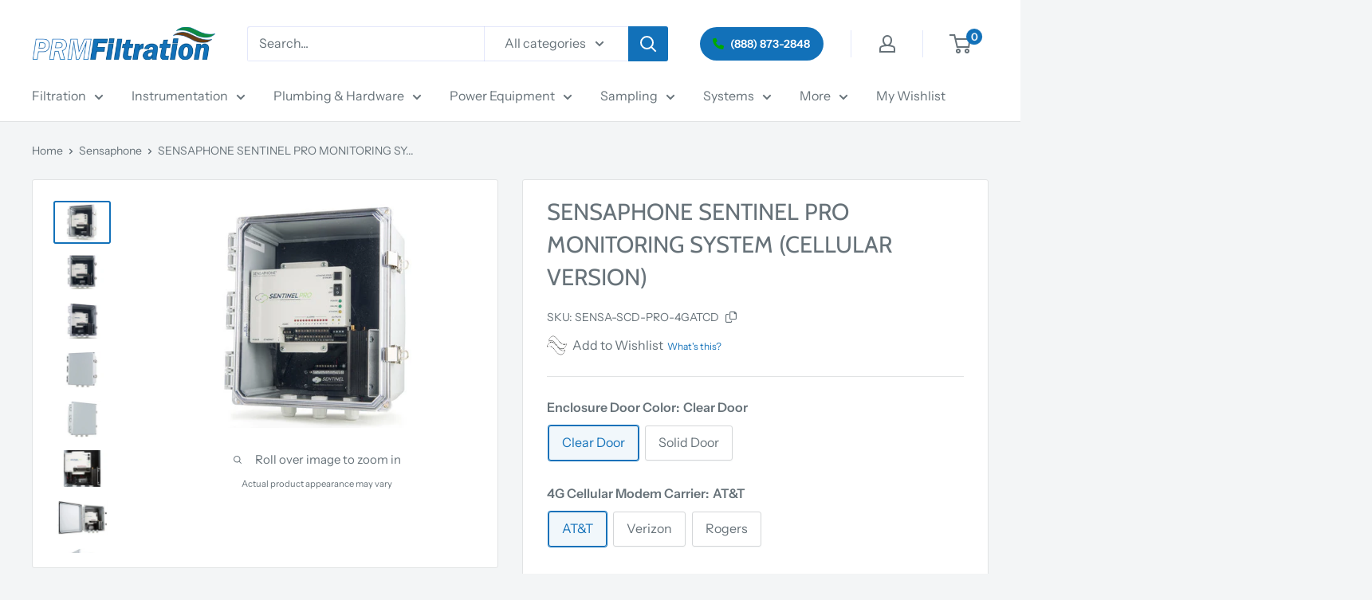

--- FILE ---
content_type: text/html; charset=utf-8
request_url: https://shop.prmfiltration.com/products/sensaphone-sentinel-pro-cellular-version
body_size: 106898
content:
<!doctype html>

<html class="no-js" lang="en">
  <head>
	<script type="application/vnd.locksmith+json" data-locksmith>{"version":"v254","locked":false,"initialized":true,"scope":"product","access_granted":true,"access_denied":false,"requires_customer":false,"manual_lock":false,"remote_lock":false,"has_timeout":false,"remote_rendered":null,"hide_resource":false,"hide_links_to_resource":false,"transparent":true,"locks":{"all":[],"opened":[]},"keys":[],"keys_signature":"2eec9026f96b05b283ccfb449bbe908edff6daa4cee2af66a9cbd78a174c2b62","state":{"template":"product","theme":138193141945,"product":"sensaphone-sentinel-pro-cellular-version","collection":null,"page":null,"blog":null,"article":null,"app":null},"now":1768933704,"path":"\/products\/sensaphone-sentinel-pro-cellular-version","locale_root_url":"\/","canonical_url":"https:\/\/shop.prmfiltration.com\/products\/sensaphone-sentinel-pro-cellular-version","customer_id":null,"customer_id_signature":"2eec9026f96b05b283ccfb449bbe908edff6daa4cee2af66a9cbd78a174c2b62","cart":null}</script><script data-locksmith>!function(){undefined;!function(){var s=window.Locksmith={},e=document.querySelector('script[type="application/vnd.locksmith+json"]'),n=e&&e.innerHTML;if(s.state={},s.util={},s.loading=!1,n)try{s.state=JSON.parse(n)}catch(d){}if(document.addEventListener&&document.querySelector){var o,a,i,t=[76,79,67,75,83,77,73,84,72,49,49],c=function(){a=t.slice(0)},l="style",r=function(e){e&&27!==e.keyCode&&"click"!==e.type||(document.removeEventListener("keydown",r),document.removeEventListener("click",r),o&&document.body.removeChild(o),o=null)};c(),document.addEventListener("keyup",function(e){if(e.keyCode===a[0]){if(clearTimeout(i),a.shift(),0<a.length)return void(i=setTimeout(c,1e3));c(),r(),(o=document.createElement("div"))[l].width="50%",o[l].maxWidth="1000px",o[l].height="85%",o[l].border="1px rgba(0, 0, 0, 0.2) solid",o[l].background="rgba(255, 255, 255, 0.99)",o[l].borderRadius="4px",o[l].position="fixed",o[l].top="50%",o[l].left="50%",o[l].transform="translateY(-50%) translateX(-50%)",o[l].boxShadow="0 2px 5px rgba(0, 0, 0, 0.3), 0 0 100vh 100vw rgba(0, 0, 0, 0.5)",o[l].zIndex="2147483645";var t=document.createElement("textarea");t.value=JSON.stringify(JSON.parse(n),null,2),t[l].border="none",t[l].display="block",t[l].boxSizing="border-box",t[l].width="100%",t[l].height="100%",t[l].background="transparent",t[l].padding="22px",t[l].fontFamily="monospace",t[l].fontSize="14px",t[l].color="#333",t[l].resize="none",t[l].outline="none",t.readOnly=!0,o.appendChild(t),document.body.appendChild(o),t.addEventListener("click",function(e){e.stopImmediatePropagation()}),t.select(),document.addEventListener("keydown",r),document.addEventListener("click",r)}})}s.isEmbedded=-1!==window.location.search.indexOf("_ab=0&_fd=0&_sc=1"),s.path=s.state.path||window.location.pathname,s.basePath=s.state.locale_root_url.concat("/apps/locksmith").replace(/^\/\//,"/"),s.reloading=!1,s.util.console=window.console||{log:function(){},error:function(){}},s.util.makeUrl=function(e,t){var n,o=s.basePath+e,a=[],i=s.cache();for(n in i)a.push(n+"="+encodeURIComponent(i[n]));for(n in t)a.push(n+"="+encodeURIComponent(t[n]));return s.state.customer_id&&(a.push("customer_id="+encodeURIComponent(s.state.customer_id)),a.push("customer_id_signature="+encodeURIComponent(s.state.customer_id_signature))),o+=(-1===o.indexOf("?")?"?":"&")+a.join("&")},s._initializeCallbacks=[],s.on=function(e,t){if("initialize"!==e)throw'Locksmith.on() currently only supports the "initialize" event';s._initializeCallbacks.push(t)},s.initializeSession=function(e){if(!s.isEmbedded){var t=!1,n=!0,o=!0;(e=e||{}).silent&&(o=n=!(t=!0)),s.ping({silent:t,spinner:n,reload:o,callback:function(){s._initializeCallbacks.forEach(function(e){e()})}})}},s.cache=function(e){var t={};try{var n=function a(e){return(document.cookie.match("(^|; )"+e+"=([^;]*)")||0)[2]};t=JSON.parse(decodeURIComponent(n("locksmith-params")||"{}"))}catch(d){}if(e){for(var o in e)t[o]=e[o];document.cookie="locksmith-params=; expires=Thu, 01 Jan 1970 00:00:00 GMT; path=/",document.cookie="locksmith-params="+encodeURIComponent(JSON.stringify(t))+"; path=/"}return t},s.cache.cart=s.state.cart,s.cache.cartLastSaved=null,s.params=s.cache(),s.util.reload=function(){s.reloading=!0;try{window.location.href=window.location.href.replace(/#.*/,"")}catch(d){s.util.console.error("Preferred reload method failed",d),window.location.reload()}},s.cache.saveCart=function(e){if(!s.cache.cart||s.cache.cart===s.cache.cartLastSaved)return e?e():null;var t=s.cache.cartLastSaved;s.cache.cartLastSaved=s.cache.cart,fetch("/cart/update.js",{method:"POST",headers:{"Content-Type":"application/json",Accept:"application/json"},body:JSON.stringify({attributes:{locksmith:s.cache.cart}})}).then(function(e){if(!e.ok)throw new Error("Cart update failed: "+e.status);return e.json()}).then(function(){e&&e()})["catch"](function(e){if(s.cache.cartLastSaved=t,!s.reloading)throw e})},s.util.spinnerHTML='<style>body{background:#FFF}@keyframes spin{from{transform:rotate(0deg)}to{transform:rotate(360deg)}}#loading{display:flex;width:100%;height:50vh;color:#777;align-items:center;justify-content:center}#loading .spinner{display:block;animation:spin 600ms linear infinite;position:relative;width:50px;height:50px}#loading .spinner-ring{stroke:currentColor;stroke-dasharray:100%;stroke-width:2px;stroke-linecap:round;fill:none}</style><div id="loading"><div class="spinner"><svg width="100%" height="100%"><svg preserveAspectRatio="xMinYMin"><circle class="spinner-ring" cx="50%" cy="50%" r="45%"></circle></svg></svg></div></div>',s.util.clobberBody=function(e){document.body.innerHTML=e},s.util.clobberDocument=function(e){e.responseText&&(e=e.responseText),document.documentElement&&document.removeChild(document.documentElement);var t=document.open("text/html","replace");t.writeln(e),t.close(),setTimeout(function(){var e=t.querySelector("[autofocus]");e&&e.focus()},100)},s.util.serializeForm=function(e){if(e&&"FORM"===e.nodeName){var t,n,o={};for(t=e.elements.length-1;0<=t;t-=1)if(""!==e.elements[t].name)switch(e.elements[t].nodeName){case"INPUT":switch(e.elements[t].type){default:case"text":case"hidden":case"password":case"button":case"reset":case"submit":o[e.elements[t].name]=e.elements[t].value;break;case"checkbox":case"radio":e.elements[t].checked&&(o[e.elements[t].name]=e.elements[t].value);break;case"file":}break;case"TEXTAREA":o[e.elements[t].name]=e.elements[t].value;break;case"SELECT":switch(e.elements[t].type){case"select-one":o[e.elements[t].name]=e.elements[t].value;break;case"select-multiple":for(n=e.elements[t].options.length-1;0<=n;n-=1)e.elements[t].options[n].selected&&(o[e.elements[t].name]=e.elements[t].options[n].value)}break;case"BUTTON":switch(e.elements[t].type){case"reset":case"submit":case"button":o[e.elements[t].name]=e.elements[t].value}}return o}},s.util.on=function(e,i,s,t){t=t||document;var c="locksmith-"+e+i,n=function(e){var t=e.target,n=e.target.parentElement,o=t&&t.className&&(t.className.baseVal||t.className)||"",a=n&&n.className&&(n.className.baseVal||n.className)||"";("string"==typeof o&&-1!==o.split(/\s+/).indexOf(i)||"string"==typeof a&&-1!==a.split(/\s+/).indexOf(i))&&!e[c]&&(e[c]=!0,s(e))};t.attachEvent?t.attachEvent(e,n):t.addEventListener(e,n,!1)},s.util.enableActions=function(e){s.util.on("click","locksmith-action",function(e){e.preventDefault();var t=e.target;t.dataset.confirmWith&&!confirm(t.dataset.confirmWith)||(t.disabled=!0,t.innerText=t.dataset.disableWith,s.post("/action",t.dataset.locksmithParams,{spinner:!1,type:"text",success:function(e){(e=JSON.parse(e.responseText)).message&&alert(e.message),s.util.reload()}}))},e)},s.util.inject=function(e,t){var n=["data","locksmith","append"];if(-1!==t.indexOf(n.join("-"))){var o=document.createElement("div");o.innerHTML=t,e.appendChild(o)}else e.innerHTML=t;var a,i,s=e.querySelectorAll("script");for(i=0;i<s.length;++i){a=s[i];var c=document.createElement("script");if(a.type&&(c.type=a.type),a.src)c.src=a.src;else{var l=document.createTextNode(a.innerHTML);c.appendChild(l)}e.appendChild(c)}var r=e.querySelector("[autofocus]");r&&r.focus()},s.post=function(e,t,n){!1!==(n=n||{}).spinner&&s.util.clobberBody(s.util.spinnerHTML);var o={};n.container===document?(o.layout=1,n.success=function(e){s.util.clobberDocument(e)}):n.container&&(o.layout=0,n.success=function(e){var t=document.getElementById(n.container);s.util.inject(t,e),t.id===t.firstChild.id&&t.parentElement.replaceChild(t.firstChild,t)}),n.form_type&&(t.form_type=n.form_type),n.include_layout_classes!==undefined&&(t.include_layout_classes=n.include_layout_classes),n.lock_id!==undefined&&(t.lock_id=n.lock_id),s.loading=!0;var a=s.util.makeUrl(e,o),i="json"===n.type||"text"===n.type;fetch(a,{method:"POST",headers:{"Content-Type":"application/json",Accept:i?"application/json":"text/html"},body:JSON.stringify(t)}).then(function(e){if(!e.ok)throw new Error("Request failed: "+e.status);return e.text()}).then(function(e){var t=n.success||s.util.clobberDocument;t(i?{responseText:e}:e)})["catch"](function(e){if(!s.reloading)if("dashboard.weglot.com"!==window.location.host){if(!n.silent)throw alert("Something went wrong! Please refresh and try again."),e;console.error(e)}else console.error(e)})["finally"](function(){s.loading=!1})},s.postResource=function(e,t){e.path=s.path,e.search=window.location.search,e.state=s.state,e.passcode&&(e.passcode=e.passcode.trim()),e.email&&(e.email=e.email.trim()),e.state.cart=s.cache.cart,e.locksmith_json=s.jsonTag,e.locksmith_json_signature=s.jsonTagSignature,s.post("/resource",e,t)},s.ping=function(e){if(!s.isEmbedded){e=e||{};var t=function(){e.reload?s.util.reload():"function"==typeof e.callback&&e.callback()};s.post("/ping",{path:s.path,search:window.location.search,state:s.state},{spinner:!!e.spinner,silent:"undefined"==typeof e.silent||e.silent,type:"text",success:function(e){e&&e.responseText?((e=JSON.parse(e.responseText)).messages&&0<e.messages.length&&s.showMessages(e.messages),e.cart&&s.cache.cart!==e.cart?(s.cache.cart=e.cart,s.cache.saveCart(function(){t(),e.cart&&e.cart.match(/^.+:/)&&s.util.reload()})):t()):console.error("[Locksmith] Invalid result in ping callback:",e)}})}},s.timeoutMonitor=function(){var e=s.cache.cart;s.ping({callback:function(){e!==s.cache.cart||setTimeout(function(){s.timeoutMonitor()},6e4)}})},s.showMessages=function(e){var t=document.createElement("div");t.style.position="fixed",t.style.left=0,t.style.right=0,t.style.bottom="-50px",t.style.opacity=0,t.style.background="#191919",t.style.color="#ddd",t.style.transition="bottom 0.2s, opacity 0.2s",t.style.zIndex=999999,t.innerHTML="        <style>          .locksmith-ab .locksmith-b { display: none; }          .locksmith-ab.toggled .locksmith-b { display: flex; }          .locksmith-ab.toggled .locksmith-a { display: none; }          .locksmith-flex { display: flex; flex-wrap: wrap; justify-content: space-between; align-items: center; padding: 10px 20px; }          .locksmith-message + .locksmith-message { border-top: 1px #555 solid; }          .locksmith-message a { color: inherit; font-weight: bold; }          .locksmith-message a:hover { color: inherit; opacity: 0.8; }          a.locksmith-ab-toggle { font-weight: inherit; text-decoration: underline; }          .locksmith-text { flex-grow: 1; }          .locksmith-cta { flex-grow: 0; text-align: right; }          .locksmith-cta button { transform: scale(0.8); transform-origin: left; }          .locksmith-cta > * { display: block; }          .locksmith-cta > * + * { margin-top: 10px; }          .locksmith-message a.locksmith-close { flex-grow: 0; text-decoration: none; margin-left: 15px; font-size: 30px; font-family: monospace; display: block; padding: 2px 10px; }                    @media screen and (max-width: 600px) {            .locksmith-wide-only { display: none !important; }            .locksmith-flex { padding: 0 15px; }            .locksmith-flex > * { margin-top: 5px; margin-bottom: 5px; }            .locksmith-cta { text-align: left; }          }                    @media screen and (min-width: 601px) {            .locksmith-narrow-only { display: none !important; }          }        </style>      "+e.map(function(e){return'<div class="locksmith-message">'+e+"</div>"}).join(""),document.body.appendChild(t),document.body.style.position="relative",document.body.parentElement.style.paddingBottom=t.offsetHeight+"px",setTimeout(function(){t.style.bottom=0,t.style.opacity=1},50),s.util.on("click","locksmith-ab-toggle",function(e){e.preventDefault();for(var t=e.target.parentElement;-1===t.className.split(" ").indexOf("locksmith-ab");)t=t.parentElement;-1!==t.className.split(" ").indexOf("toggled")?t.className=t.className.replace("toggled",""):t.className=t.className+" toggled"}),s.util.enableActions(t)}}()}();</script>
      <script data-locksmith>Locksmith.cache.cart=null</script>

  <script data-locksmith>Locksmith.jsonTag="{\"version\":\"v254\",\"locked\":false,\"initialized\":true,\"scope\":\"product\",\"access_granted\":true,\"access_denied\":false,\"requires_customer\":false,\"manual_lock\":false,\"remote_lock\":false,\"has_timeout\":false,\"remote_rendered\":null,\"hide_resource\":false,\"hide_links_to_resource\":false,\"transparent\":true,\"locks\":{\"all\":[],\"opened\":[]},\"keys\":[],\"keys_signature\":\"2eec9026f96b05b283ccfb449bbe908edff6daa4cee2af66a9cbd78a174c2b62\",\"state\":{\"template\":\"product\",\"theme\":138193141945,\"product\":\"sensaphone-sentinel-pro-cellular-version\",\"collection\":null,\"page\":null,\"blog\":null,\"article\":null,\"app\":null},\"now\":1768933704,\"path\":\"\\\/products\\\/sensaphone-sentinel-pro-cellular-version\",\"locale_root_url\":\"\\\/\",\"canonical_url\":\"https:\\\/\\\/shop.prmfiltration.com\\\/products\\\/sensaphone-sentinel-pro-cellular-version\",\"customer_id\":null,\"customer_id_signature\":\"2eec9026f96b05b283ccfb449bbe908edff6daa4cee2af66a9cbd78a174c2b62\",\"cart\":null}";Locksmith.jsonTagSignature="b1439b581e1483da0206405bac81894e657143b9a1214908130946b0cc6b613a"</script>
	<script src="//shop.prmfiltration.com/cdn/shop/files/pandectes-rules.js?v=4676566267636318233"></script>
	
	
	
    <meta charset="utf-8">
    <meta name="viewport" content="width=device-width, initial-scale=1.0, height=device-height, minimum-scale=1.0, maximum-scale=1.0">
    <meta name="theme-color" content="#1271b9"><link rel="canonical" href="https://shop.prmfiltration.com/products/sensaphone-sentinel-pro-cellular-version"><link rel="shortcut icon" href="//shop.prmfiltration.com/cdn/shop/files/waves-favicon_96x96.png?v=1741786614" type="image/png"><link rel="preload" as="style" href="//shop.prmfiltration.com/cdn/shop/t/97/assets/theme.css?v=45339739177841348361768422451">
    <link rel="preload" as="script" href="//shop.prmfiltration.com/cdn/shop/t/97/assets/theme.js?v=47144673193415541781768422480">
    <link rel="preconnect" href="https://cdn.shopify.com">
    <link rel="preconnect" href="https://fonts.shopifycdn.com">
    <link rel="dns-prefetch" href="https://productreviews.shopifycdn.com">
    <link rel="dns-prefetch" href="https://ajax.googleapis.com">
    <link rel="dns-prefetch" href="https://maps.googleapis.com">
    <link rel="dns-prefetch" href="https://maps.gstatic.com">
    <!-- Font Awesome CDN -->
<link href="https://cdnjs.cloudflare.com/ajax/libs/font-awesome/6.0.0-beta3/css/all.min.css" rel="stylesheet">
<link href="https://cdnjs.cloudflare.com/ajax/libs/font-awesome/6.0.0-beta3/css/all.min.css" rel="stylesheet">

    <meta property="og:type" content="product">
<meta property="og:title" content="SENSAPHONE SENTINEL PRO MONITORING SYSTEM (CELLULAR VERSION)">
<meta property="og:image" content="http://shop.prmfiltration.com/cdn/shop/products/1_17f4c311-e208-4d39-8985-9ed0d87666aa.jpg?v=1542305272">
<meta property="og:image:secure_url" content="https://shop.prmfiltration.com/cdn/shop/products/1_17f4c311-e208-4d39-8985-9ed0d87666aa.jpg?v=1542305272">
<meta property="og:image:width" content="560">
    <meta property="og:image:height" content="400">
    <meta property="product:availability" content="in stock"><meta property="product:price:amount" content="1,921.50">
  <meta property="product:price:currency" content="USD"><meta property="og:description" content="The Sensaphone Sentinel PRO Monitoring System allows you to monitor a location remotely via a cellular connection.">
<meta property="og:url" content="https://shop.prmfiltration.com/products/sensaphone-sentinel-pro-cellular-version">
<meta property="og:site_name" content="PRM Filtration"><meta name="twitter:card" content="summary"><meta name="twitter:title" content="SENSAPHONE SENTINEL PRO MONITORING SYSTEM (CELLULAR VERSION)">
<meta name="twitter:description" content="PRM Filtration is a stocking OEM for Sensaphone, in business for nearly 30 years.  We sell standalone products or we can provide completed UL listed control panels using Sensaphone products. PRM Filtration can pre-program stand alone units if required. We inventory many of the Sensaphone products at our facility or they ship directly from Sensaphone, typically shipping same day. Sensaphone Sentinel PRO Monitoring System (Cellular Version) The Sensaphone Sentinel PRO Monitoring System (Cellular Version) allows you to monitor a location via a cellular network. Great for locations that have not been setup with an Ethernet connection. Sends out alarms notifications through cellular networks and can store your sensor readings in the cloud. Can be programmed to send e–mails, phone calls or text messages to an unlimited number of people when an alarm has been detected. Or check the Sentinel’s website to view current status. ">
<meta name="twitter:image" content="https://shop.prmfiltration.com/cdn/shop/products/1_17f4c311-e208-4d39-8985-9ed0d87666aa_600x600_crop_center.jpg?v=1542305272">

    <link rel="preload" href="//shop.prmfiltration.com/cdn/fonts/cabin/cabin_n4.cefc6494a78f87584a6f312fea532919154f66fe.woff2" as="font" type="font/woff2" crossorigin><link rel="preload" href="//shop.prmfiltration.com/cdn/fonts/instrument_sans/instrumentsans_n4.db86542ae5e1596dbdb28c279ae6c2086c4c5bfa.woff2" as="font" type="font/woff2" crossorigin><style>
  @font-face {
  font-family: Cabin;
  font-weight: 400;
  font-style: normal;
  font-display: swap;
  src: url("//shop.prmfiltration.com/cdn/fonts/cabin/cabin_n4.cefc6494a78f87584a6f312fea532919154f66fe.woff2") format("woff2"),
       url("//shop.prmfiltration.com/cdn/fonts/cabin/cabin_n4.8c16611b00f59d27f4b27ce4328dfe514ce77517.woff") format("woff");
}

  @font-face {
  font-family: "Instrument Sans";
  font-weight: 400;
  font-style: normal;
  font-display: swap;
  src: url("//shop.prmfiltration.com/cdn/fonts/instrument_sans/instrumentsans_n4.db86542ae5e1596dbdb28c279ae6c2086c4c5bfa.woff2") format("woff2"),
       url("//shop.prmfiltration.com/cdn/fonts/instrument_sans/instrumentsans_n4.510f1b081e58d08c30978f465518799851ef6d8b.woff") format("woff");
}

@font-face {
  font-family: "Instrument Sans";
  font-weight: 600;
  font-style: normal;
  font-display: swap;
  src: url("//shop.prmfiltration.com/cdn/fonts/instrument_sans/instrumentsans_n6.27dc66245013a6f7f317d383a3cc9a0c347fb42d.woff2") format("woff2"),
       url("//shop.prmfiltration.com/cdn/fonts/instrument_sans/instrumentsans_n6.1a71efbeeb140ec495af80aad612ad55e19e6d0e.woff") format("woff");
}

@font-face {
  font-family: Cabin;
  font-weight: 400;
  font-style: italic;
  font-display: swap;
  src: url("//shop.prmfiltration.com/cdn/fonts/cabin/cabin_i4.d89c1b32b09ecbc46c12781fcf7b2085f17c0be9.woff2") format("woff2"),
       url("//shop.prmfiltration.com/cdn/fonts/cabin/cabin_i4.0a521b11d0b69adfc41e22a263eec7c02aecfe99.woff") format("woff");
}


  @font-face {
  font-family: "Instrument Sans";
  font-weight: 700;
  font-style: normal;
  font-display: swap;
  src: url("//shop.prmfiltration.com/cdn/fonts/instrument_sans/instrumentsans_n7.e4ad9032e203f9a0977786c356573ced65a7419a.woff2") format("woff2"),
       url("//shop.prmfiltration.com/cdn/fonts/instrument_sans/instrumentsans_n7.b9e40f166fb7639074ba34738101a9d2990bb41a.woff") format("woff");
}

  @font-face {
  font-family: "Instrument Sans";
  font-weight: 400;
  font-style: italic;
  font-display: swap;
  src: url("//shop.prmfiltration.com/cdn/fonts/instrument_sans/instrumentsans_i4.028d3c3cd8d085648c808ceb20cd2fd1eb3560e5.woff2") format("woff2"),
       url("//shop.prmfiltration.com/cdn/fonts/instrument_sans/instrumentsans_i4.7e90d82df8dee29a99237cd19cc529d2206706a2.woff") format("woff");
}

  @font-face {
  font-family: "Instrument Sans";
  font-weight: 700;
  font-style: italic;
  font-display: swap;
  src: url("//shop.prmfiltration.com/cdn/fonts/instrument_sans/instrumentsans_i7.d6063bb5d8f9cbf96eace9e8801697c54f363c6a.woff2") format("woff2"),
       url("//shop.prmfiltration.com/cdn/fonts/instrument_sans/instrumentsans_i7.ce33afe63f8198a3ac4261b826b560103542cd36.woff") format("woff");
}


  :root {
    --default-text-font-size : 15px;
    --base-text-font-size    : 16px;
    --heading-font-family    : Cabin, sans-serif;
    --heading-font-weight    : 400;
    --heading-font-style     : normal;
    --text-font-family       : "Instrument Sans", sans-serif;
    --text-font-weight       : 400;
    --text-font-style        : normal;
    --text-font-bolder-weight: 600;
    --text-link-decoration   : underline;

    --text-color               : #677279;
    --text-color-rgb           : 103, 114, 121;
    --heading-color            : #677279;
    --border-color             : #e1e3e4;
    --border-color-rgb         : 225, 227, 228;
    --form-border-color        : #d4d6d8;
    --accent-color             : #1271b9;
    --accent-color-rgb         : 18, 113, 185;
    --link-color               : #1271b9;
    --link-color-hover         : #0b4673;
    --background               : #f3f5f6;
    --secondary-background     : #ffffff;
    --secondary-background-rgb : 255, 255, 255;
    --accent-background        : rgba(18, 113, 185, 0.08);

    --input-background: #ffffff;

    --error-color       : #ff0000;
    --error-background  : rgba(255, 0, 0, 0.07);
    --success-color     : #00aa00;
    --success-background: rgba(0, 170, 0, 0.11);

    --primary-button-background      : #008a00;
    --primary-button-background-rgb  : 0, 138, 0;
    --primary-button-text-color      : #ffffff;
    --secondary-button-background    : #1e2d7d;
    --secondary-button-background-rgb: 30, 45, 125;
    --secondary-button-text-color    : #ffffff;

    --header-background      : #ffffff;
    --header-text-color      : #677279;
    --header-light-text-color: #a3afef;
    --header-border-color    : rgba(163, 175, 239, 0.3);
    --header-accent-color    : #1271b9;

    --footer-background-color:    #f3f5f6;
    --footer-heading-text-color:  #1e2d7d;
    --footer-body-text-color:     #677279;
    --footer-body-text-color-rgb: 103, 114, 121;
    --footer-accent-color:        #008a00;
    --footer-accent-color-rgb:    0, 138, 0;
    --footer-border:              1px solid var(--border-color);
    
    --flickity-arrow-color: #abb1b4;--product-on-sale-accent           : #ee0000;
    --product-on-sale-accent-rgb       : 238, 0, 0;
    --product-on-sale-color            : #ffffff;
    --product-in-stock-color           : #008a00;
    --product-low-stock-color          : #ee0000;
    --product-sold-out-color           : #8a9297;
    --product-custom-label-1-background: #008a00;
    --product-custom-label-1-color     : #ffffff;
    --product-custom-label-2-background: #00a500;
    --product-custom-label-2-color     : #ffffff;
    --product-review-star-color        : #ffbd00;

    --mobile-container-gutter : 20px;
    --desktop-container-gutter: 40px;

    /* Shopify related variables */
    --payment-terms-background-color: #f3f5f6;
  }
</style>

<script>
  // IE11 does not have support for CSS variables, so we have to polyfill them
  if (!(((window || {}).CSS || {}).supports && window.CSS.supports('(--a: 0)'))) {
    const script = document.createElement('script');
    script.type = 'text/javascript';
    script.src = 'https://cdn.jsdelivr.net/npm/css-vars-ponyfill@2';
    script.onload = function() {
      cssVars({});
    };

    document.getElementsByTagName('head')[0].appendChild(script);
  }
</script>


    <script>window.performance && window.performance.mark && window.performance.mark('shopify.content_for_header.start');</script><meta id="shopify-digital-wallet" name="shopify-digital-wallet" content="/8220771/digital_wallets/dialog">
<meta name="shopify-checkout-api-token" content="f75650a9f2379062f592e0c3ede925c5">
<link rel="alternate" type="application/json+oembed" href="https://shop.prmfiltration.com/products/sensaphone-sentinel-pro-cellular-version.oembed">
<script async="async" src="/checkouts/internal/preloads.js?locale=en-US"></script>
<script id="apple-pay-shop-capabilities" type="application/json">{"shopId":8220771,"countryCode":"US","currencyCode":"USD","merchantCapabilities":["supports3DS"],"merchantId":"gid:\/\/shopify\/Shop\/8220771","merchantName":"PRM Filtration","requiredBillingContactFields":["postalAddress","email","phone"],"requiredShippingContactFields":["postalAddress","email","phone"],"shippingType":"shipping","supportedNetworks":["visa","masterCard","amex","discover","elo","jcb"],"total":{"type":"pending","label":"PRM Filtration","amount":"1.00"},"shopifyPaymentsEnabled":true,"supportsSubscriptions":true}</script>
<script id="shopify-features" type="application/json">{"accessToken":"f75650a9f2379062f592e0c3ede925c5","betas":["rich-media-storefront-analytics"],"domain":"shop.prmfiltration.com","predictiveSearch":true,"shopId":8220771,"locale":"en"}</script>
<script>var Shopify = Shopify || {};
Shopify.shop = "prm-sample-1.myshopify.com";
Shopify.locale = "en";
Shopify.currency = {"active":"USD","rate":"1.0"};
Shopify.country = "US";
Shopify.theme = {"name":"Warehouse","id":138193141945,"schema_name":"Warehouse","schema_version":"6.3.0","theme_store_id":871,"role":"main"};
Shopify.theme.handle = "null";
Shopify.theme.style = {"id":null,"handle":null};
Shopify.cdnHost = "shop.prmfiltration.com/cdn";
Shopify.routes = Shopify.routes || {};
Shopify.routes.root = "/";</script>
<script type="module">!function(o){(o.Shopify=o.Shopify||{}).modules=!0}(window);</script>
<script>!function(o){function n(){var o=[];function n(){o.push(Array.prototype.slice.apply(arguments))}return n.q=o,n}var t=o.Shopify=o.Shopify||{};t.loadFeatures=n(),t.autoloadFeatures=n()}(window);</script>
<script id="shop-js-analytics" type="application/json">{"pageType":"product"}</script>
<script defer="defer" async type="module" src="//shop.prmfiltration.com/cdn/shopifycloud/shop-js/modules/v2/client.init-shop-cart-sync_BApSsMSl.en.esm.js"></script>
<script defer="defer" async type="module" src="//shop.prmfiltration.com/cdn/shopifycloud/shop-js/modules/v2/chunk.common_CBoos6YZ.esm.js"></script>
<script type="module">
  await import("//shop.prmfiltration.com/cdn/shopifycloud/shop-js/modules/v2/client.init-shop-cart-sync_BApSsMSl.en.esm.js");
await import("//shop.prmfiltration.com/cdn/shopifycloud/shop-js/modules/v2/chunk.common_CBoos6YZ.esm.js");

  window.Shopify.SignInWithShop?.initShopCartSync?.({"fedCMEnabled":true,"windoidEnabled":true});

</script>
<script>(function() {
  var isLoaded = false;
  function asyncLoad() {
    if (isLoaded) return;
    isLoaded = true;
    var urls = ["https:\/\/storage.googleapis.com\/bsf-bing-scripts\/bing-uet-tags\/prm-sample-1.js?1597250605\u0026shop=prm-sample-1.myshopify.com","https:\/\/s3-us-west-2.amazonaws.com\/unific-ipaas-cdn\/js\/unific-util-shopify.js?shop=prm-sample-1.myshopify.com","https:\/\/reconvert-cdn.com\/assets\/js\/store_reconvert_node.js?v=2\u0026scid=OTI5YTdmNDkwN2NiYmI3MTZkOWZiNGNmM2UyMmNiNDkuNWYyNDRhZWRmMGJkZGYxNzk3OTJmY2I5NDkyMTVmNTE=\u0026shop=prm-sample-1.myshopify.com","\/\/cdn.shopify.com\/proxy\/2bbfb2b2103a959ef4ebfb8075e0d396bed28a607d6bd502d4933bb24d6c3d04\/shopify-script-tags.s3.eu-west-1.amazonaws.com\/smartseo\/instantpage.js?shop=prm-sample-1.myshopify.com\u0026sp-cache-control=cHVibGljLCBtYXgtYWdlPTkwMA","https:\/\/customer-first-focus.b-cdn.net\/cffPCLoader_min.js?shop=prm-sample-1.myshopify.com","\/\/backinstock.useamp.com\/widget\/18210_1767154524.js?category=bis\u0026v=6\u0026shop=prm-sample-1.myshopify.com"];
    for (var i = 0; i < urls.length; i++) {
      var s = document.createElement('script');
      s.type = 'text/javascript';
      s.async = true;
      s.src = urls[i];
      var x = document.getElementsByTagName('script')[0];
      x.parentNode.insertBefore(s, x);
    }
  };
  if(window.attachEvent) {
    window.attachEvent('onload', asyncLoad);
  } else {
    window.addEventListener('load', asyncLoad, false);
  }
})();</script>
<script id="__st">var __st={"a":8220771,"offset":-18000,"reqid":"b3d60d1b-6055-44d2-9d8a-b435bc10c6e6-1768933704","pageurl":"shop.prmfiltration.com\/products\/sensaphone-sentinel-pro-cellular-version","u":"3ecd54dce1fa","p":"product","rtyp":"product","rid":1570370814015};</script>
<script>window.ShopifyPaypalV4VisibilityTracking = true;</script>
<script id="captcha-bootstrap">!function(){'use strict';const t='contact',e='account',n='new_comment',o=[[t,t],['blogs',n],['comments',n],[t,'customer']],c=[[e,'customer_login'],[e,'guest_login'],[e,'recover_customer_password'],[e,'create_customer']],r=t=>t.map((([t,e])=>`form[action*='/${t}']:not([data-nocaptcha='true']) input[name='form_type'][value='${e}']`)).join(','),a=t=>()=>t?[...document.querySelectorAll(t)].map((t=>t.form)):[];function s(){const t=[...o],e=r(t);return a(e)}const i='password',u='form_key',d=['recaptcha-v3-token','g-recaptcha-response','h-captcha-response',i],f=()=>{try{return window.sessionStorage}catch{return}},m='__shopify_v',_=t=>t.elements[u];function p(t,e,n=!1){try{const o=window.sessionStorage,c=JSON.parse(o.getItem(e)),{data:r}=function(t){const{data:e,action:n}=t;return t[m]||n?{data:e,action:n}:{data:t,action:n}}(c);for(const[e,n]of Object.entries(r))t.elements[e]&&(t.elements[e].value=n);n&&o.removeItem(e)}catch(o){console.error('form repopulation failed',{error:o})}}const l='form_type',E='cptcha';function T(t){t.dataset[E]=!0}const w=window,h=w.document,L='Shopify',v='ce_forms',y='captcha';let A=!1;((t,e)=>{const n=(g='f06e6c50-85a8-45c8-87d0-21a2b65856fe',I='https://cdn.shopify.com/shopifycloud/storefront-forms-hcaptcha/ce_storefront_forms_captcha_hcaptcha.v1.5.2.iife.js',D={infoText:'Protected by hCaptcha',privacyText:'Privacy',termsText:'Terms'},(t,e,n)=>{const o=w[L][v],c=o.bindForm;if(c)return c(t,g,e,D).then(n);var r;o.q.push([[t,g,e,D],n]),r=I,A||(h.body.append(Object.assign(h.createElement('script'),{id:'captcha-provider',async:!0,src:r})),A=!0)});var g,I,D;w[L]=w[L]||{},w[L][v]=w[L][v]||{},w[L][v].q=[],w[L][y]=w[L][y]||{},w[L][y].protect=function(t,e){n(t,void 0,e),T(t)},Object.freeze(w[L][y]),function(t,e,n,w,h,L){const[v,y,A,g]=function(t,e,n){const i=e?o:[],u=t?c:[],d=[...i,...u],f=r(d),m=r(i),_=r(d.filter((([t,e])=>n.includes(e))));return[a(f),a(m),a(_),s()]}(w,h,L),I=t=>{const e=t.target;return e instanceof HTMLFormElement?e:e&&e.form},D=t=>v().includes(t);t.addEventListener('submit',(t=>{const e=I(t);if(!e)return;const n=D(e)&&!e.dataset.hcaptchaBound&&!e.dataset.recaptchaBound,o=_(e),c=g().includes(e)&&(!o||!o.value);(n||c)&&t.preventDefault(),c&&!n&&(function(t){try{if(!f())return;!function(t){const e=f();if(!e)return;const n=_(t);if(!n)return;const o=n.value;o&&e.removeItem(o)}(t);const e=Array.from(Array(32),(()=>Math.random().toString(36)[2])).join('');!function(t,e){_(t)||t.append(Object.assign(document.createElement('input'),{type:'hidden',name:u})),t.elements[u].value=e}(t,e),function(t,e){const n=f();if(!n)return;const o=[...t.querySelectorAll(`input[type='${i}']`)].map((({name:t})=>t)),c=[...d,...o],r={};for(const[a,s]of new FormData(t).entries())c.includes(a)||(r[a]=s);n.setItem(e,JSON.stringify({[m]:1,action:t.action,data:r}))}(t,e)}catch(e){console.error('failed to persist form',e)}}(e),e.submit())}));const S=(t,e)=>{t&&!t.dataset[E]&&(n(t,e.some((e=>e===t))),T(t))};for(const o of['focusin','change'])t.addEventListener(o,(t=>{const e=I(t);D(e)&&S(e,y())}));const B=e.get('form_key'),M=e.get(l),P=B&&M;t.addEventListener('DOMContentLoaded',(()=>{const t=y();if(P)for(const e of t)e.elements[l].value===M&&p(e,B);[...new Set([...A(),...v().filter((t=>'true'===t.dataset.shopifyCaptcha))])].forEach((e=>S(e,t)))}))}(h,new URLSearchParams(w.location.search),n,t,e,['guest_login'])})(!0,!0)}();</script>
<script integrity="sha256-4kQ18oKyAcykRKYeNunJcIwy7WH5gtpwJnB7kiuLZ1E=" data-source-attribution="shopify.loadfeatures" defer="defer" src="//shop.prmfiltration.com/cdn/shopifycloud/storefront/assets/storefront/load_feature-a0a9edcb.js" crossorigin="anonymous"></script>
<script data-source-attribution="shopify.dynamic_checkout.dynamic.init">var Shopify=Shopify||{};Shopify.PaymentButton=Shopify.PaymentButton||{isStorefrontPortableWallets:!0,init:function(){window.Shopify.PaymentButton.init=function(){};var t=document.createElement("script");t.src="https://shop.prmfiltration.com/cdn/shopifycloud/portable-wallets/latest/portable-wallets.en.js",t.type="module",document.head.appendChild(t)}};
</script>
<script data-source-attribution="shopify.dynamic_checkout.buyer_consent">
  function portableWalletsHideBuyerConsent(e){var t=document.getElementById("shopify-buyer-consent"),n=document.getElementById("shopify-subscription-policy-button");t&&n&&(t.classList.add("hidden"),t.setAttribute("aria-hidden","true"),n.removeEventListener("click",e))}function portableWalletsShowBuyerConsent(e){var t=document.getElementById("shopify-buyer-consent"),n=document.getElementById("shopify-subscription-policy-button");t&&n&&(t.classList.remove("hidden"),t.removeAttribute("aria-hidden"),n.addEventListener("click",e))}window.Shopify?.PaymentButton&&(window.Shopify.PaymentButton.hideBuyerConsent=portableWalletsHideBuyerConsent,window.Shopify.PaymentButton.showBuyerConsent=portableWalletsShowBuyerConsent);
</script>
<script data-source-attribution="shopify.dynamic_checkout.cart.bootstrap">document.addEventListener("DOMContentLoaded",(function(){function t(){return document.querySelector("shopify-accelerated-checkout-cart, shopify-accelerated-checkout")}if(t())Shopify.PaymentButton.init();else{new MutationObserver((function(e,n){t()&&(Shopify.PaymentButton.init(),n.disconnect())})).observe(document.body,{childList:!0,subtree:!0})}}));
</script>
<link id="shopify-accelerated-checkout-styles" rel="stylesheet" media="screen" href="https://shop.prmfiltration.com/cdn/shopifycloud/portable-wallets/latest/accelerated-checkout-backwards-compat.css" crossorigin="anonymous">
<style id="shopify-accelerated-checkout-cart">
        #shopify-buyer-consent {
  margin-top: 1em;
  display: inline-block;
  width: 100%;
}

#shopify-buyer-consent.hidden {
  display: none;
}

#shopify-subscription-policy-button {
  background: none;
  border: none;
  padding: 0;
  text-decoration: underline;
  font-size: inherit;
  cursor: pointer;
}

#shopify-subscription-policy-button::before {
  box-shadow: none;
}

      </style>

<script>window.performance && window.performance.mark && window.performance.mark('shopify.content_for_header.end');</script>

    <link rel="stylesheet" href="//shop.prmfiltration.com/cdn/shop/t/97/assets/theme.css?v=45339739177841348361768422451">

    <script type="application/ld+json">{"@context":"http:\/\/schema.org\/","@id":"\/products\/sensaphone-sentinel-pro-cellular-version#product","@type":"ProductGroup","brand":{"@type":"Brand","name":"Sensaphone"},"category":"Monitoring System","description":"PRM Filtration is a stocking OEM for Sensaphone, in business for nearly 30 years.  We sell standalone products or we can provide completed UL listed control panels using Sensaphone products. PRM Filtration can pre-program stand alone units if required. We inventory many of the Sensaphone products at our facility or they ship directly from Sensaphone, typically shipping same day.\nSensaphone Sentinel PRO Monitoring System (Cellular Version)\n\nThe Sensaphone Sentinel PRO Monitoring System (Cellular Version) allows you to monitor a location via a cellular network. Great for locations that have not been setup with an Ethernet connection.\nSends out alarms notifications through cellular networks and can store your sensor readings in the cloud.\nCan be programmed to send e–mails, phone calls or text messages to an unlimited number of people when an alarm has been detected. Or check the Sentinel’s website to view current status. \nComes in a NEMA 4X enclosure for protection from the elements.\nPoll Modbus registers (up to 64 registers can be monitored) from other equipment and includes 12 universal inputs for sensors and 2 programmable relay outputs.\nIncluded power failure monitoring and battery backup.\nTemperature sensing range of -109° to 168°F\nComes with 4G Cellular Modem for use on Verizon, AT\u0026amp;T, or Rogers networks. Also available in an Ethernet only version.\nIncludes external antenna so that Sentinel can be placed somewhere where it would otherwise not receive coverage.\nSubscription costs includes all online hosting, cellular connection fees, and unlimited text, phone and email alerts\nClick here to access the Sensaphone Sentinel PRO Sales Brochure.\nClick here to access the Sensaphone Sentinel PRO Technical Specifications.\nClick here to access the Sensaphone Sentinel PRO User's Manual.\n\nFor custom requirements, please contact PRM Filtration directly. We are able to integrate and program Sensaphone products into full control panels to meet your needs. PRM Filtration has been using and selling Sensaphone products for nearly 30 years.\n","hasVariant":[{"@id":"\/products\/sensaphone-sentinel-pro-cellular-version?variant=13768836218943#variant","@type":"Product","image":"https:\/\/shop.prmfiltration.com\/cdn\/shop\/products\/1_17f4c311-e208-4d39-8985-9ed0d87666aa.jpg?v=1542305272\u0026width=1920","name":"SENSAPHONE SENTINEL PRO MONITORING SYSTEM (CELLULAR VERSION) - Clear Door \/ AT\u0026T \/ None","offers":{"@id":"\/products\/sensaphone-sentinel-pro-cellular-version?variant=13768836218943#offer","@type":"Offer","availability":"http:\/\/schema.org\/InStock","price":"1921.50","priceCurrency":"USD","url":"https:\/\/shop.prmfiltration.com\/products\/sensaphone-sentinel-pro-cellular-version?variant=13768836218943"},"sku":"SENSA-SCD-PRO-4GATCD"},{"@id":"\/products\/sensaphone-sentinel-pro-cellular-version?variant=13768848080959#variant","@type":"Product","image":"https:\/\/shop.prmfiltration.com\/cdn\/shop\/products\/1_17f4c311-e208-4d39-8985-9ed0d87666aa.jpg?v=1542305272\u0026width=1920","name":"SENSAPHONE SENTINEL PRO MONITORING SYSTEM (CELLULAR VERSION) - Clear Door \/ AT\u0026T \/ 1 Month (+$41.95)","offers":{"@id":"\/products\/sensaphone-sentinel-pro-cellular-version?variant=13768848080959#offer","@type":"Offer","availability":"http:\/\/schema.org\/InStock","price":"1952.96","priceCurrency":"USD","url":"https:\/\/shop.prmfiltration.com\/products\/sensaphone-sentinel-pro-cellular-version?variant=13768848080959"},"sku":"SENSA-SCD-PRO-4GATCD-1MCELL"},{"@id":"\/products\/sensaphone-sentinel-pro-cellular-version?variant=13768848113727#variant","@type":"Product","image":"https:\/\/shop.prmfiltration.com\/cdn\/shop\/products\/1_17f4c311-e208-4d39-8985-9ed0d87666aa.jpg?v=1542305272\u0026width=1920","name":"SENSAPHONE SENTINEL PRO MONITORING SYSTEM (CELLULAR VERSION) - Clear Door \/ AT\u0026T \/ 1 Year (+$489.95)","offers":{"@id":"\/products\/sensaphone-sentinel-pro-cellular-version?variant=13768848113727#offer","@type":"Offer","availability":"http:\/\/schema.org\/InStock","price":"2298.96","priceCurrency":"USD","url":"https:\/\/shop.prmfiltration.com\/products\/sensaphone-sentinel-pro-cellular-version?variant=13768848113727"},"sku":"SENSA-SCD-PRO-4GATCD-1YCELL"},{"@id":"\/products\/sensaphone-sentinel-pro-cellular-version?variant=13768848146495#variant","@type":"Product","image":"https:\/\/shop.prmfiltration.com\/cdn\/shop\/products\/1_17f4c311-e208-4d39-8985-9ed0d87666aa.jpg?v=1542305272\u0026width=1920","name":"SENSAPHONE SENTINEL PRO MONITORING SYSTEM (CELLULAR VERSION) - Clear Door \/ Verizon \/ None","offers":{"@id":"\/products\/sensaphone-sentinel-pro-cellular-version?variant=13768848146495#offer","@type":"Offer","availability":"http:\/\/schema.org\/InStock","price":"1921.50","priceCurrency":"USD","url":"https:\/\/shop.prmfiltration.com\/products\/sensaphone-sentinel-pro-cellular-version?variant=13768848146495"},"sku":"SENSA-SCD-PRO-4GVZCD"},{"@id":"\/products\/sensaphone-sentinel-pro-cellular-version?variant=13768848179263#variant","@type":"Product","image":"https:\/\/shop.prmfiltration.com\/cdn\/shop\/products\/1_17f4c311-e208-4d39-8985-9ed0d87666aa.jpg?v=1542305272\u0026width=1920","name":"SENSAPHONE SENTINEL PRO MONITORING SYSTEM (CELLULAR VERSION) - Clear Door \/ Verizon \/ 1 Month (+$41.95)","offers":{"@id":"\/products\/sensaphone-sentinel-pro-cellular-version?variant=13768848179263#offer","@type":"Offer","availability":"http:\/\/schema.org\/InStock","price":"1952.96","priceCurrency":"USD","url":"https:\/\/shop.prmfiltration.com\/products\/sensaphone-sentinel-pro-cellular-version?variant=13768848179263"},"sku":"SENSA-SCD-PRO-4GVZCD-1MCELL"},{"@id":"\/products\/sensaphone-sentinel-pro-cellular-version?variant=13768848212031#variant","@type":"Product","image":"https:\/\/shop.prmfiltration.com\/cdn\/shop\/products\/1_17f4c311-e208-4d39-8985-9ed0d87666aa.jpg?v=1542305272\u0026width=1920","name":"SENSAPHONE SENTINEL PRO MONITORING SYSTEM (CELLULAR VERSION) - Clear Door \/ Verizon \/ 1 Year (+$489.95)","offers":{"@id":"\/products\/sensaphone-sentinel-pro-cellular-version?variant=13768848212031#offer","@type":"Offer","availability":"http:\/\/schema.org\/InStock","price":"2298.96","priceCurrency":"USD","url":"https:\/\/shop.prmfiltration.com\/products\/sensaphone-sentinel-pro-cellular-version?variant=13768848212031"},"sku":"SENSA-SCD-PRO-4GVZCD-1YCELL"},{"@id":"\/products\/sensaphone-sentinel-pro-cellular-version?variant=13768848244799#variant","@type":"Product","image":"https:\/\/shop.prmfiltration.com\/cdn\/shop\/products\/1_17f4c311-e208-4d39-8985-9ed0d87666aa.jpg?v=1542305272\u0026width=1920","name":"SENSAPHONE SENTINEL PRO MONITORING SYSTEM (CELLULAR VERSION) - Clear Door \/ Rogers \/ None","offers":{"@id":"\/products\/sensaphone-sentinel-pro-cellular-version?variant=13768848244799#offer","@type":"Offer","availability":"http:\/\/schema.org\/InStock","price":"1921.50","priceCurrency":"USD","url":"https:\/\/shop.prmfiltration.com\/products\/sensaphone-sentinel-pro-cellular-version?variant=13768848244799"},"sku":"SENSA-SCD-PRO-4GRWCD"},{"@id":"\/products\/sensaphone-sentinel-pro-cellular-version?variant=13768848277567#variant","@type":"Product","image":"https:\/\/shop.prmfiltration.com\/cdn\/shop\/products\/1_17f4c311-e208-4d39-8985-9ed0d87666aa.jpg?v=1542305272\u0026width=1920","name":"SENSAPHONE SENTINEL PRO MONITORING SYSTEM (CELLULAR VERSION) - Clear Door \/ Rogers \/ 1 Month (+$41.95)","offers":{"@id":"\/products\/sensaphone-sentinel-pro-cellular-version?variant=13768848277567#offer","@type":"Offer","availability":"http:\/\/schema.org\/InStock","price":"1952.96","priceCurrency":"USD","url":"https:\/\/shop.prmfiltration.com\/products\/sensaphone-sentinel-pro-cellular-version?variant=13768848277567"},"sku":"SENSA-SCD-PRO-4GRWCD-1MCELL"},{"@id":"\/products\/sensaphone-sentinel-pro-cellular-version?variant=13768848310335#variant","@type":"Product","image":"https:\/\/shop.prmfiltration.com\/cdn\/shop\/products\/1_17f4c311-e208-4d39-8985-9ed0d87666aa.jpg?v=1542305272\u0026width=1920","name":"SENSAPHONE SENTINEL PRO MONITORING SYSTEM (CELLULAR VERSION) - Clear Door \/ Rogers \/ 1 Year (+$489.95)","offers":{"@id":"\/products\/sensaphone-sentinel-pro-cellular-version?variant=13768848310335#offer","@type":"Offer","availability":"http:\/\/schema.org\/InStock","price":"2298.96","priceCurrency":"USD","url":"https:\/\/shop.prmfiltration.com\/products\/sensaphone-sentinel-pro-cellular-version?variant=13768848310335"},"sku":"SENSA-SCD-PRO-4GRWCD-1YCELL"},{"@id":"\/products\/sensaphone-sentinel-pro-cellular-version?variant=13768848343103#variant","@type":"Product","image":"https:\/\/shop.prmfiltration.com\/cdn\/shop\/products\/1_17f4c311-e208-4d39-8985-9ed0d87666aa.jpg?v=1542305272\u0026width=1920","name":"SENSAPHONE SENTINEL PRO MONITORING SYSTEM (CELLULAR VERSION) - Solid Door \/ AT\u0026T \/ None","offers":{"@id":"\/products\/sensaphone-sentinel-pro-cellular-version?variant=13768848343103#offer","@type":"Offer","availability":"http:\/\/schema.org\/InStock","price":"1921.50","priceCurrency":"USD","url":"https:\/\/shop.prmfiltration.com\/products\/sensaphone-sentinel-pro-cellular-version?variant=13768848343103"},"sku":"SENSA-SCD-PRO-4GATSD"},{"@id":"\/products\/sensaphone-sentinel-pro-cellular-version?variant=13768848375871#variant","@type":"Product","image":"https:\/\/shop.prmfiltration.com\/cdn\/shop\/products\/1_17f4c311-e208-4d39-8985-9ed0d87666aa.jpg?v=1542305272\u0026width=1920","name":"SENSAPHONE SENTINEL PRO MONITORING SYSTEM (CELLULAR VERSION) - Solid Door \/ AT\u0026T \/ 1 Month (+$41.95)","offers":{"@id":"\/products\/sensaphone-sentinel-pro-cellular-version?variant=13768848375871#offer","@type":"Offer","availability":"http:\/\/schema.org\/InStock","price":"1952.96","priceCurrency":"USD","url":"https:\/\/shop.prmfiltration.com\/products\/sensaphone-sentinel-pro-cellular-version?variant=13768848375871"},"sku":"SENSA-SCD-PRO-4GATSD-1MCELL"},{"@id":"\/products\/sensaphone-sentinel-pro-cellular-version?variant=13768848408639#variant","@type":"Product","image":"https:\/\/shop.prmfiltration.com\/cdn\/shop\/products\/1_17f4c311-e208-4d39-8985-9ed0d87666aa.jpg?v=1542305272\u0026width=1920","name":"SENSAPHONE SENTINEL PRO MONITORING SYSTEM (CELLULAR VERSION) - Solid Door \/ AT\u0026T \/ 1 Year (+$489.95)","offers":{"@id":"\/products\/sensaphone-sentinel-pro-cellular-version?variant=13768848408639#offer","@type":"Offer","availability":"http:\/\/schema.org\/InStock","price":"2298.96","priceCurrency":"USD","url":"https:\/\/shop.prmfiltration.com\/products\/sensaphone-sentinel-pro-cellular-version?variant=13768848408639"},"sku":"SENSA-SCD-PRO-4GATSD-1YCELL"},{"@id":"\/products\/sensaphone-sentinel-pro-cellular-version?variant=13768848441407#variant","@type":"Product","image":"https:\/\/shop.prmfiltration.com\/cdn\/shop\/products\/1_17f4c311-e208-4d39-8985-9ed0d87666aa.jpg?v=1542305272\u0026width=1920","name":"SENSAPHONE SENTINEL PRO MONITORING SYSTEM (CELLULAR VERSION) - Solid Door \/ Verizon \/ None","offers":{"@id":"\/products\/sensaphone-sentinel-pro-cellular-version?variant=13768848441407#offer","@type":"Offer","availability":"http:\/\/schema.org\/OutOfStock","price":"2135.00","priceCurrency":"USD","url":"https:\/\/shop.prmfiltration.com\/products\/sensaphone-sentinel-pro-cellular-version?variant=13768848441407"},"sku":"SENSA-SCD-PRO-4GVZSD"},{"@id":"\/products\/sensaphone-sentinel-pro-cellular-version?variant=13768848474175#variant","@type":"Product","image":"https:\/\/shop.prmfiltration.com\/cdn\/shop\/products\/1_17f4c311-e208-4d39-8985-9ed0d87666aa.jpg?v=1542305272\u0026width=1920","name":"SENSAPHONE SENTINEL PRO MONITORING SYSTEM (CELLULAR VERSION) - Solid Door \/ Verizon \/ 1 Month (+$41.95)","offers":{"@id":"\/products\/sensaphone-sentinel-pro-cellular-version?variant=13768848474175#offer","@type":"Offer","availability":"http:\/\/schema.org\/InStock","price":"1952.96","priceCurrency":"USD","url":"https:\/\/shop.prmfiltration.com\/products\/sensaphone-sentinel-pro-cellular-version?variant=13768848474175"},"sku":"SENSA-SCD-PRO-4GVZSD-1MCELL"},{"@id":"\/products\/sensaphone-sentinel-pro-cellular-version?variant=13768848506943#variant","@type":"Product","image":"https:\/\/shop.prmfiltration.com\/cdn\/shop\/products\/1_17f4c311-e208-4d39-8985-9ed0d87666aa.jpg?v=1542305272\u0026width=1920","name":"SENSAPHONE SENTINEL PRO MONITORING SYSTEM (CELLULAR VERSION) - Solid Door \/ Verizon \/ 1 Year (+$489.95)","offers":{"@id":"\/products\/sensaphone-sentinel-pro-cellular-version?variant=13768848506943#offer","@type":"Offer","availability":"http:\/\/schema.org\/InStock","price":"2298.96","priceCurrency":"USD","url":"https:\/\/shop.prmfiltration.com\/products\/sensaphone-sentinel-pro-cellular-version?variant=13768848506943"},"sku":"SENSA-SCD-PRO-4GVZSD-1YCELL"},{"@id":"\/products\/sensaphone-sentinel-pro-cellular-version?variant=13768848539711#variant","@type":"Product","image":"https:\/\/shop.prmfiltration.com\/cdn\/shop\/products\/1_17f4c311-e208-4d39-8985-9ed0d87666aa.jpg?v=1542305272\u0026width=1920","name":"SENSAPHONE SENTINEL PRO MONITORING SYSTEM (CELLULAR VERSION) - Solid Door \/ Rogers \/ None","offers":{"@id":"\/products\/sensaphone-sentinel-pro-cellular-version?variant=13768848539711#offer","@type":"Offer","availability":"http:\/\/schema.org\/InStock","price":"1921.50","priceCurrency":"USD","url":"https:\/\/shop.prmfiltration.com\/products\/sensaphone-sentinel-pro-cellular-version?variant=13768848539711"},"sku":"SENSA-SCD-PRO-4GRWSD"},{"@id":"\/products\/sensaphone-sentinel-pro-cellular-version?variant=13768848572479#variant","@type":"Product","image":"https:\/\/shop.prmfiltration.com\/cdn\/shop\/products\/1_17f4c311-e208-4d39-8985-9ed0d87666aa.jpg?v=1542305272\u0026width=1920","name":"SENSAPHONE SENTINEL PRO MONITORING SYSTEM (CELLULAR VERSION) - Solid Door \/ Rogers \/ 1 Month (+$41.95)","offers":{"@id":"\/products\/sensaphone-sentinel-pro-cellular-version?variant=13768848572479#offer","@type":"Offer","availability":"http:\/\/schema.org\/InStock","price":"1952.96","priceCurrency":"USD","url":"https:\/\/shop.prmfiltration.com\/products\/sensaphone-sentinel-pro-cellular-version?variant=13768848572479"},"sku":"SENSA-SCD-PRO-4GRWSD-1MCELL"},{"@id":"\/products\/sensaphone-sentinel-pro-cellular-version?variant=13768848605247#variant","@type":"Product","image":"https:\/\/shop.prmfiltration.com\/cdn\/shop\/products\/1_17f4c311-e208-4d39-8985-9ed0d87666aa.jpg?v=1542305272\u0026width=1920","name":"SENSAPHONE SENTINEL PRO MONITORING SYSTEM (CELLULAR VERSION) - Solid Door \/ Rogers \/ 1 Year (+$489.95)","offers":{"@id":"\/products\/sensaphone-sentinel-pro-cellular-version?variant=13768848605247#offer","@type":"Offer","availability":"http:\/\/schema.org\/InStock","price":"2298.96","priceCurrency":"USD","url":"https:\/\/shop.prmfiltration.com\/products\/sensaphone-sentinel-pro-cellular-version?variant=13768848605247"},"sku":"SENSA-SCD-PRO-4GRWSD-1YCELL"}],"name":"SENSAPHONE SENTINEL PRO MONITORING SYSTEM (CELLULAR VERSION)","productGroupID":"1570370814015","url":"https:\/\/shop.prmfiltration.com\/products\/sensaphone-sentinel-pro-cellular-version"}</script><script type="application/ld+json">
  {
    "@context": "https://schema.org",
    "@type": "BreadcrumbList",
    "itemListElement": [{
        "@type": "ListItem",
        "position": 1,
        "name": "Home",
        "item": "https://shop.prmfiltration.com"
      },{
            "@type": "ListItem",
            "position": 2,
            "name": "SENSAPHONE SENTINEL PRO MONITORING SYSTEM (CELLULAR VERSION)",
            "item": "https://shop.prmfiltration.com/products/sensaphone-sentinel-pro-cellular-version"
          }]
  }
</script>

    <script>
      // This allows to expose several variables to the global scope, to be used in scripts
      window.theme = {
        pageType: "product",
        cartCount: 0,
        moneyFormat: "$ {{amount}}",
        moneyWithCurrencyFormat: "$ {{amount}} USD",
        currencyCodeEnabled: false,
        showDiscount: true,
        discountMode: "saving",
        cartType: "page"
      };

      window.routes = {
        rootUrl: "\/",
        rootUrlWithoutSlash: '',
        cartUrl: "\/cart",
        cartAddUrl: "\/cart\/add",
        cartChangeUrl: "\/cart\/change",
        searchUrl: "\/search",
        productRecommendationsUrl: "\/recommendations\/products"
      };

      window.languages = {
        productRegularPrice: "Regular price",
        productSalePrice: "Sale price",
        collectionOnSaleLabel: "Save {{savings}}",
        productFormUnavailable: "Unavailable",
        productFormAddToCart: "Add to cart",
        productFormPreOrder: "Pre-order",
        productFormSoldOut: "Sold out",
        productAdded: "Product has been added to your cart",
        productAddedShort: "Added!",
        shippingEstimatorNoResults: "No shipping could be found for your address.",
        shippingEstimatorOneResult: "There is one shipping rate for your address:",
        shippingEstimatorMultipleResults: "There are {{count}} shipping rates for your address:",
        shippingEstimatorErrors: "There are some errors:"
      };

      document.documentElement.className = document.documentElement.className.replace('no-js', 'js');
    </script><script src="//shop.prmfiltration.com/cdn/shop/t/97/assets/theme.js?v=47144673193415541781768422480" defer></script>
    <script src="//shop.prmfiltration.com/cdn/shop/t/97/assets/custom.js?v=47144673193415541781768422462" defer></script><script>
        (function () {
          window.onpageshow = function() {
            // We force re-freshing the cart content onpageshow, as most browsers will serve a cache copy when hitting the
            // back button, which cause staled data
            document.documentElement.dispatchEvent(new CustomEvent('cart:refresh', {
              bubbles: true,
              detail: {scrollToTop: false}
            }));
          };
        })();
      </script><script async src="https://static.klaviyo.com/onsite/js/klaviyo.js?company_id=S5xhAT"></script>
  <!-- BEGIN app block: shopify://apps/pandectes-gdpr/blocks/banner/58c0baa2-6cc1-480c-9ea6-38d6d559556a -->
  
    
      <!-- TCF is active, scripts are loaded above -->
      
        <script>
          if (!window.PandectesRulesSettings) {
            window.PandectesRulesSettings = {"store":{"id":8220771,"adminMode":false,"headless":false,"storefrontRootDomain":"","checkoutRootDomain":"","storefrontAccessToken":""},"banner":{"revokableTrigger":false,"cookiesBlockedByDefault":"7","hybridStrict":false,"isActive":true},"geolocation":{"auOnly":false,"brOnly":false,"caOnly":false,"chOnly":false,"euOnly":false,"jpOnly":false,"nzOnly":false,"thOnly":false,"zaOnly":false,"canadaOnly":false,"canadaLaw25":false,"canadaPipeda":false,"globalVisibility":true},"blocker":{"isActive":true,"googleConsentMode":{"isActive":true,"id":"","analyticsId":"","adwordsId":"","adStorageCategory":4,"analyticsStorageCategory":2,"functionalityStorageCategory":1,"personalizationStorageCategory":1,"securityStorageCategory":0,"customEvent":false,"redactData":false,"urlPassthrough":false,"dataLayerProperty":"dataLayer","waitForUpdate":500,"useNativeChannel":false},"facebookPixel":{"isActive":false,"id":"","ldu":false},"microsoft":{"isActive":false,"uetTags":""},"clarity":{},"rakuten":{"isActive":false,"cmp":false,"ccpa":false},"gpcIsActive":true,"klaviyoIsActive":false,"defaultBlocked":7,"patterns":{"whiteList":[],"blackList":{"1":["cdn.callrail.com"],"2":["clarity.ms"],"4":[],"8":[]},"iframesWhiteList":[],"iframesBlackList":{"1":[],"2":[],"4":[],"8":[]},"beaconsWhiteList":[],"beaconsBlackList":{"1":[],"2":[],"4":[],"8":[]}}}};
            const rulesScript = document.createElement('script');
            window.PandectesRulesSettings.auto = true;
            rulesScript.src = "https://cdn.shopify.com/extensions/019bdc07-7fb4-70c4-ad72-a3837152bf63/gdpr-238/assets/pandectes-rules.js";
            const firstChild = document.head.firstChild;
            document.head.insertBefore(rulesScript, firstChild);
          }
        </script>
      
      <script>
        
          window.PandectesSettings = {"store":{"id":8220771,"plan":"premium","theme":"Warehouse","primaryLocale":"en","adminMode":false,"headless":false,"storefrontRootDomain":"","checkoutRootDomain":"","storefrontAccessToken":""},"tsPublished":1757446479,"declaration":{"showType":true,"showPurpose":false,"showProvider":true,"declIntroText":"","showDateGenerated":true},"language":{"unpublished":[],"languageMode":"Single","fallbackLanguage":"en","languageDetection":"locale","languagesSupported":[]},"texts":{"managed":{"headerText":{"en":"We respect your privacy"},"consentText":{"en":"This website uses cookies to ensure you get the best experience."},"linkText":{"en":"Learn more"},"imprintText":{"en":"Imprint"},"googleLinkText":{"en":"Google's Privacy Terms"},"allowButtonText":{"en":"Accept"},"denyButtonText":{"en":"Decline"},"dismissButtonText":{"en":"Ok"},"leaveSiteButtonText":{"en":"Leave this site"},"preferencesButtonText":{"en":"Preferences"},"cookiePolicyText":{"en":"Cookie policy"},"preferencesPopupTitleText":{"en":"Manage consent preferences"},"preferencesPopupIntroText":{"en":"We use cookies to optimize website functionality, analyze the performance, and provide personalized experience to you. Some cookies are essential to make the website operate and function correctly. Those cookies cannot be disabled. In this window you can manage your preference of cookies."},"preferencesPopupSaveButtonText":{"en":"Save preferences"},"preferencesPopupCloseButtonText":{"en":"Close"},"preferencesPopupAcceptAllButtonText":{"en":"Accept all"},"preferencesPopupRejectAllButtonText":{"en":"Reject all"},"cookiesDetailsText":{"en":"Cookies details"},"preferencesPopupAlwaysAllowedText":{"en":"Always allowed"},"accessSectionParagraphText":{"en":"You have the right to request access to your data at any time."},"accessSectionTitleText":{"en":"Data portability"},"accessSectionAccountInfoActionText":{"en":"Personal data"},"accessSectionDownloadReportActionText":{"en":"Request export"},"accessSectionGDPRRequestsActionText":{"en":"Data subject requests"},"accessSectionOrdersRecordsActionText":{"en":"Orders"},"rectificationSectionParagraphText":{"en":"You have the right to request your data to be updated whenever you think it is appropriate."},"rectificationSectionTitleText":{"en":"Data Rectification"},"rectificationCommentPlaceholder":{"en":"Describe what you want to be updated"},"rectificationCommentValidationError":{"en":"Comment is required"},"rectificationSectionEditAccountActionText":{"en":"Request an update"},"erasureSectionTitleText":{"en":"Right to be forgotten"},"erasureSectionParagraphText":{"en":"You have the right to ask all your data to be erased. After that, you will no longer be able to access your account."},"erasureSectionRequestDeletionActionText":{"en":"Request personal data deletion"},"consentDate":{"en":"Consent date"},"consentId":{"en":"Consent ID"},"consentSectionChangeConsentActionText":{"en":"Change consent preference"},"consentSectionConsentedText":{"en":"You consented to the cookies policy of this website on"},"consentSectionNoConsentText":{"en":"You have not consented to the cookies policy of this website."},"consentSectionTitleText":{"en":"Your cookie consent"},"consentStatus":{"en":"Consent preference"},"confirmationFailureMessage":{"en":"Your request was not verified. Please try again and if problem persists, contact store owner for assistance"},"confirmationFailureTitle":{"en":"A problem occurred"},"confirmationSuccessMessage":{"en":"We will soon get back to you as to your request."},"confirmationSuccessTitle":{"en":"Your request is verified"},"guestsSupportEmailFailureMessage":{"en":"Your request was not submitted. Please try again and if problem persists, contact store owner for assistance."},"guestsSupportEmailFailureTitle":{"en":"A problem occurred"},"guestsSupportEmailPlaceholder":{"en":"E-mail address"},"guestsSupportEmailSuccessMessage":{"en":"If you are registered as a customer of this store, you will soon receive an email with instructions on how to proceed."},"guestsSupportEmailSuccessTitle":{"en":"Thank you for your request"},"guestsSupportEmailValidationError":{"en":"Email is not valid"},"guestsSupportInfoText":{"en":"Please login with your customer account to further proceed."},"submitButton":{"en":"Submit"},"submittingButton":{"en":"Submitting..."},"cancelButton":{"en":"Cancel"},"declIntroText":{"en":"We use cookies to optimize website functionality, analyze the performance, and provide personalized experience to you. Some cookies are essential to make the website operate and function correctly. Those cookies cannot be disabled. In this window you can manage your preference of cookies."},"declName":{"en":"Name"},"declPurpose":{"en":"Purpose"},"declType":{"en":"Type"},"declRetention":{"en":"Retention"},"declProvider":{"en":"Provider"},"declFirstParty":{"en":"First-party"},"declThirdParty":{"en":"Third-party"},"declSeconds":{"en":"seconds"},"declMinutes":{"en":"minutes"},"declHours":{"en":"hours"},"declDays":{"en":"days"},"declMonths":{"en":"months"},"declYears":{"en":"years"},"declSession":{"en":"Session"},"declDomain":{"en":"Domain"},"declPath":{"en":"Path"}},"categories":{"strictlyNecessaryCookiesTitleText":{"en":"Strictly necessary cookies"},"strictlyNecessaryCookiesDescriptionText":{"en":"These cookies are essential in order to enable you to move around the website and use its features, such as accessing secure areas of the website. The website cannot function properly without these cookies."},"functionalityCookiesTitleText":{"en":"Functional cookies"},"functionalityCookiesDescriptionText":{"en":"These cookies enable the site to provide enhanced functionality and personalisation. They may be set by us or by third party providers whose services we have added to our pages. If you do not allow these cookies then some or all of these services may not function properly."},"performanceCookiesTitleText":{"en":"Performance cookies"},"performanceCookiesDescriptionText":{"en":"These cookies enable us to monitor and improve the performance of our website. For example, they allow us to count visits, identify traffic sources and see which parts of the site are most popular."},"targetingCookiesTitleText":{"en":"Targeting cookies"},"targetingCookiesDescriptionText":{"en":"These cookies may be set through our site by our advertising partners. They may be used by those companies to build a profile of your interests and show you relevant adverts on other sites.    They do not store directly personal information, but are based on uniquely identifying your browser and internet device. If you do not allow these cookies, you will experience less targeted advertising."},"unclassifiedCookiesTitleText":{"en":"Unclassified cookies"},"unclassifiedCookiesDescriptionText":{"en":"Unclassified cookies are cookies that we are in the process of classifying, together with the providers of individual cookies."}},"auto":{}},"library":{"previewMode":false,"fadeInTimeout":0,"defaultBlocked":7,"showLink":false,"showImprintLink":false,"showGoogleLink":false,"enabled":true,"cookie":{"expiryDays":365,"secure":true,"domain":""},"dismissOnScroll":false,"dismissOnWindowClick":false,"dismissOnTimeout":false,"palette":{"popup":{"background":"#FFFFFF","backgroundForCalculations":{"a":1,"b":255,"g":255,"r":255},"text":"#0170C1"},"button":{"background":"#0170C1","backgroundForCalculations":{"a":1,"b":193,"g":112,"r":1},"text":"#FFFFFF","textForCalculation":{"a":1,"b":255,"g":255,"r":255},"border":"transparent"}},"content":{"href":"https://prm-sample-1.myshopify.com/policies/privacy-policy","imprintHref":"/","close":"&#10005;","target":"","logo":"<img class=\"cc-banner-logo\" style=\"max-height: 34px;\" src=\"https://prm-sample-1.myshopify.com/cdn/shop/files/pandectes-banner-logo.png\" alt=\"Cookie banner\" />"},"window":"<div role=\"dialog\" aria-label=\"{{header}}\" aria-describedby=\"cookieconsent:desc\" id=\"pandectes-banner\" class=\"cc-window-wrapper cc-popup-wrapper\"><div class=\"pd-cookie-banner-window cc-window {{classes}}\"><!--googleoff: all-->{{children}}<!--googleon: all--></div></div>","compliance":{"custom":"<div class=\"cc-compliance cc-highlight\">{{preferences}}{{allow}}</div>"},"type":"custom","layouts":{"basic":"{{logo}}{{message}}{{compliance}}"},"position":"popup","theme":"block","revokable":false,"animateRevokable":false,"revokableReset":false,"revokableLogoUrl":"https://prm-sample-1.myshopify.com/cdn/shop/files/pandectes-reopen-logo.png","revokablePlacement":"bottom-left","revokableMarginHorizontal":15,"revokableMarginVertical":15,"static":false,"autoAttach":true,"hasTransition":true,"blacklistPage":[""],"elements":{"close":"<button aria-label=\"\" type=\"button\" class=\"cc-close\">{{close}}</button>","dismiss":"<button type=\"button\" class=\"cc-btn cc-btn-decision cc-dismiss\">{{dismiss}}</button>","allow":"<button type=\"button\" class=\"cc-btn cc-btn-decision cc-allow\">{{allow}}</button>","deny":"<button type=\"button\" class=\"cc-btn cc-btn-decision cc-deny\">{{deny}}</button>","preferences":"<button type=\"button\" class=\"cc-btn cc-settings\" onclick=\"Pandectes.fn.openPreferences()\">{{preferences}}</button>"}},"geolocation":{"auOnly":false,"brOnly":false,"caOnly":false,"chOnly":false,"euOnly":false,"jpOnly":false,"nzOnly":false,"thOnly":false,"zaOnly":false,"canadaOnly":false,"canadaLaw25":false,"canadaPipeda":false,"globalVisibility":true},"dsr":{"guestsSupport":false,"accessSectionDownloadReportAuto":false},"banner":{"resetTs":1739284406,"extraCss":"        .cc-banner-logo {max-width: 24em!important;}    @media(min-width: 768px) {.cc-window.cc-floating{max-width: 24em!important;width: 24em!important;}}    .cc-message, .pd-cookie-banner-window .cc-header, .cc-logo {text-align: left}    .cc-window-wrapper{z-index: 2147483647;-webkit-transition: opacity 1s ease;  transition: opacity 1s ease;}    .cc-window{z-index: 2147483647;font-family: inherit;}    .pd-cookie-banner-window .cc-header{font-family: inherit;}    .pd-cp-ui{font-family: inherit; background-color: #FFFFFF;color:#0170C1;}    button.pd-cp-btn, a.pd-cp-btn{background-color:#0170C1;color:#FFFFFF!important;}    input + .pd-cp-preferences-slider{background-color: rgba(1, 112, 193, 0.3)}    .pd-cp-scrolling-section::-webkit-scrollbar{background-color: rgba(1, 112, 193, 0.3)}    input:checked + .pd-cp-preferences-slider{background-color: rgba(1, 112, 193, 1)}    .pd-cp-scrolling-section::-webkit-scrollbar-thumb {background-color: rgba(1, 112, 193, 1)}    .pd-cp-ui-close{color:#0170C1;}    .pd-cp-preferences-slider:before{background-color: #FFFFFF}    .pd-cp-title:before {border-color: #0170C1!important}    .pd-cp-preferences-slider{background-color:#0170C1}    .pd-cp-toggle{color:#0170C1!important}    @media(max-width:699px) {.pd-cp-ui-close-top svg {fill: #0170C1}}    .pd-cp-toggle:hover,.pd-cp-toggle:visited,.pd-cp-toggle:active{color:#0170C1!important}    .pd-cookie-banner-window {box-shadow: 0 0 18px rgb(0 0 0 / 20%);}  ","customJavascript":{"useButtons":true},"showPoweredBy":false,"logoHeight":34,"revokableTrigger":false,"hybridStrict":false,"cookiesBlockedByDefault":"7","isActive":true,"implicitSavePreferences":true,"cookieIcon":false,"blockBots":false,"showCookiesDetails":true,"hasTransition":true,"blockingPage":false,"showOnlyLandingPage":false,"leaveSiteUrl":"https://pandectes.io","linkRespectStoreLang":false},"cookies":{"0":[{"name":"localization","type":"http","domain":"shop.prmfiltration.com","path":"/","provider":"Shopify","firstParty":true,"retention":"1 year(s)","expires":1,"unit":"declYears","purpose":{"en":"Used to localize the cart to the correct country."}},{"name":"cart_currency","type":"http","domain":"shop.prmfiltration.com","path":"/","provider":"Shopify","firstParty":true,"retention":"2 week(s)","expires":2,"unit":"declWeeks","purpose":{"en":"Used after a checkout is completed to initialize a new empty cart with the same currency as the one just used."}},{"name":"secure_customer_sig","type":"http","domain":"shop.prmfiltration.com","path":"/","provider":"Shopify","firstParty":true,"retention":"1 year(s)","expires":1,"unit":"declYears","purpose":{"en":"Used to identify a user after they sign into a shop as a customer so they do not need to log in again."}},{"name":"_tracking_consent","type":"http","domain":".prmfiltration.com","path":"/","provider":"Shopify","firstParty":false,"retention":"1 year(s)","expires":1,"unit":"declYears","purpose":{"en":"Used to store a user's preferences if a merchant has set up privacy rules in the visitor's region."}},{"name":"cart","type":"http","domain":"shop.prmfiltration.com","path":"/","provider":"Shopify","firstParty":true,"retention":"1 month(s)","expires":1,"unit":"declMonths","purpose":{"en":"Contains information related to the user's cart."}},{"name":"cart_sig","type":"http","domain":"shop.prmfiltration.com","path":"/","provider":"Shopify","firstParty":true,"retention":"1 month(s)","expires":1,"unit":"declMonths","purpose":{"en":"A hash of the contents of a cart. This is used to verify the integrity of the cart and to ensure performance of some cart operations."}},{"name":"keep_alive","type":"http","domain":"shop.prmfiltration.com","path":"/","provider":"Shopify","firstParty":true,"retention":"30 minute(s)","expires":30,"unit":"declMinutes","purpose":{"en":"Used when international domain redirection is enabled to determine if a request is the first one of a session."}},{"name":"wpm-test-cookie","type":"http","domain":"com","path":"/","provider":"Unknown","firstParty":false,"retention":"Session","expires":1,"unit":"declSeconds","purpose":{"en":""}}],"1":[{"name":"messagesUtk","type":"http","domain":".shop.prmfiltration.com","path":"/","provider":"HubSpot","firstParty":true,"retention":"6 month(s)","expires":6,"unit":"declMonths","purpose":{"en":"This is used to recognize visitors who chat with you via the chatflows tool."}},{"name":"VISITOR_INFO1_LIVE","type":"http","domain":".youtube.com","path":"/","provider":"Google","firstParty":false,"retention":"6 month(s)","expires":6,"unit":"declMonths","purpose":{"en":"A cookie that YouTube sets that measures your bandwidth to determine whether you get the new player interface or the old."}}],"2":[{"name":"_orig_referrer","type":"http","domain":".prmfiltration.com","path":"/","provider":"Shopify","firstParty":false,"retention":"2 week(s)","expires":2,"unit":"declWeeks","purpose":{"en":"Allows merchant to identify where people are visiting them from."}},{"name":"_shopify_y","type":"http","domain":".prmfiltration.com","path":"/","provider":"Shopify","firstParty":false,"retention":"1 year(s)","expires":1,"unit":"declYears","purpose":{"en":"Shopify analytics."}},{"name":"_landing_page","type":"http","domain":".prmfiltration.com","path":"/","provider":"Shopify","firstParty":false,"retention":"2 week(s)","expires":2,"unit":"declWeeks","purpose":{"en":"Capture the landing page of visitor when they come from other sites."}},{"name":"_shopify_s","type":"http","domain":".prmfiltration.com","path":"/","provider":"Shopify","firstParty":false,"retention":"30 minute(s)","expires":30,"unit":"declMinutes","purpose":{"en":"Used to identify a given browser session/shop combination. Duration is 30 minute rolling expiry of last use."}},{"name":"_shopify_sa_t","type":"http","domain":".prmfiltration.com","path":"/","provider":"Shopify","firstParty":false,"retention":"30 minute(s)","expires":30,"unit":"declMinutes","purpose":{"en":"Capture the landing page of visitor when they come from other sites to support marketing analytics."}},{"name":"_shopify_sa_p","type":"http","domain":".prmfiltration.com","path":"/","provider":"Shopify","firstParty":false,"retention":"30 minute(s)","expires":30,"unit":"declMinutes","purpose":{"en":"Capture the landing page of visitor when they come from other sites to support marketing analytics."}},{"name":"_clck","type":"http","domain":".prmfiltration.com","path":"/","provider":"Microsoft","firstParty":false,"retention":"1 year(s)","expires":1,"unit":"declYears","purpose":{"en":"Used by Microsoft Clarity to store a unique user ID."}},{"name":"_ga","type":"http","domain":".prmfiltration.com","path":"/","provider":"Google","firstParty":false,"retention":"1 year(s)","expires":1,"unit":"declYears","purpose":{"en":"Cookie is set by Google Analytics with unknown functionality"}},{"name":"_shopify_s","type":"http","domain":"com","path":"/","provider":"Shopify","firstParty":false,"retention":"Session","expires":1,"unit":"declSeconds","purpose":{"en":"Used to identify a given browser session/shop combination. Duration is 30 minute rolling expiry of last use."}},{"name":"_clsk","type":"http","domain":".prmfiltration.com","path":"/","provider":"Microsoft","firstParty":false,"retention":"1 day(s)","expires":1,"unit":"declDays","purpose":{"en":"Used by Microsoft Clarity to store a unique user ID.\t"}},{"name":"_ga_*","type":"http","domain":".prmfiltration.com","path":"/","provider":"Google","firstParty":false,"retention":"1 year(s)","expires":1,"unit":"declYears","purpose":{"en":""}}],"4":[{"name":"YSC","type":"http","domain":".youtube.com","path":"/","provider":"Google","firstParty":false,"retention":"Session","expires":-55,"unit":"declYears","purpose":{"en":"Registers a unique ID to keep statistics of what videos from YouTube the user has seen."}},{"name":"_fbp","type":"http","domain":".prmfiltration.com","path":"/","provider":"Facebook","firstParty":false,"retention":"3 month(s)","expires":3,"unit":"declMonths","purpose":{"en":"Cookie is placed by Facebook to track visits across websites."}},{"name":"__kla_id","type":"http","domain":"shop.prmfiltration.com","path":"/","provider":"Klaviyo","firstParty":true,"retention":"1 year(s)","expires":1,"unit":"declYears","purpose":{"en":"Tracks when someone clicks through a Klaviyo email to your website."}},{"name":"_gcl_au","type":"http","domain":".prmfiltration.com","path":"/","provider":"Google","firstParty":false,"retention":"3 month(s)","expires":3,"unit":"declMonths","purpose":{"en":"Cookie is placed by Google Tag Manager to track conversions."}},{"name":"_uetsid","type":"http","domain":".prmfiltration.com","path":"/","provider":"Bing","firstParty":false,"retention":"1 day(s)","expires":1,"unit":"declDays","purpose":{"en":"This cookie is used by Bing to determine what ads should be shown that may be relevant to the end user perusing the site."}},{"name":"_uetvid","type":"http","domain":".prmfiltration.com","path":"/","provider":"Bing","firstParty":false,"retention":"1 year(s)","expires":1,"unit":"declYears","purpose":{"en":"Used to track visitors on multiple websites, in order to present relevant advertisement based on the visitor's preferences."}},{"name":"VISITOR_PRIVACY_METADATA","type":"http","domain":".youtube.com","path":"/","provider":"Google","firstParty":false,"retention":"6 month(s)","expires":6,"unit":"declMonths","purpose":{"en":""}},{"name":"__Secure-ROLLOUT_TOKEN","type":"http","domain":".youtube.com","path":"/","provider":"Google","firstParty":false,"retention":"6 month(s)","expires":6,"unit":"declMonths","purpose":{"en":""}}],"8":[{"name":"_uetvid","type":"html_local","domain":"https://shop.prmfiltration.com","path":"/","provider":"Unknown","firstParty":true,"retention":"Local Storage","expires":1,"unit":"declYears","purpose":{"en":"Used to track visitors on multiple websites, in order to present relevant advertisement based on the visitor's preferences."}},{"name":"_uetsid","type":"html_local","domain":"https://shop.prmfiltration.com","path":"/","provider":"Unknown","firstParty":true,"retention":"Local Storage","expires":1,"unit":"declYears","purpose":{"en":"This cookie is used by Bing to determine what ads should be shown that may be relevant to the end user perusing the site."}},{"name":"c.gif","type":"html_session","domain":"https://c.clarity.ms","path":"/","provider":"Unknown","firstParty":false,"retention":"Session","expires":1,"unit":"declYears","purpose":{"en":""}},{"name":"embed/v3/counters.gif","type":"html_session","domain":"https://forms.hsforms.com","path":"/","provider":"Unknown","firstParty":false,"retention":"Session","expires":1,"unit":"declYears","purpose":{"en":""}},{"name":"embed/v3/counters.gif","type":"html_session","domain":"https://perf-na1.hsforms.com","path":"/","provider":"Unknown","firstParty":false,"retention":"Session","expires":1,"unit":"declYears","purpose":{"en":""}},{"name":"__ptq.gif","type":"html_session","domain":"https://track.hubspot.com","path":"/","provider":"Unknown","firstParty":false,"retention":"Session","expires":1,"unit":"declYears","purpose":{"en":""}},{"name":"___ELEVAR_GTM_SUITE--apexDomain","type":"http","domain":".prmfiltration.com","path":"/","provider":"Unknown","firstParty":false,"retention":"1 year(s)","expires":1,"unit":"declYears","purpose":{"en":""}},{"name":"calltrk_session_id","type":"http","domain":"shop.prmfiltration.com","path":"/","provider":"Unknown","firstParty":true,"retention":"6 month(s)","expires":6,"unit":"declMonths","purpose":{"en":""}},{"name":"wpm-test-cookie","type":"http","domain":"shop.prmfiltration.com","path":"/","provider":"Unknown","firstParty":true,"retention":"Session","expires":1,"unit":"declSeconds","purpose":{"en":""}},{"name":"invoca_session","type":"http","domain":".prmfiltration.com","path":"/","provider":"Unknown","firstParty":false,"retention":"1 year(s)","expires":1,"unit":"declYears","purpose":{"en":""}},{"name":"calltrk_landing","type":"http","domain":"shop.prmfiltration.com","path":"/","provider":"Unknown","firstParty":true,"retention":"6 month(s)","expires":6,"unit":"declMonths","purpose":{"en":""}},{"name":"wpm-test-cookie","type":"http","domain":"prmfiltration.com","path":"/","provider":"Unknown","firstParty":false,"retention":"Session","expires":1,"unit":"declSeconds","purpose":{"en":""}},{"name":"calltrk-_ga","type":"html_local","domain":"https://shop.prmfiltration.com","path":"/","provider":"Unknown","firstParty":true,"retention":"Local Storage","expires":1,"unit":"declYears","purpose":{"en":""}},{"name":"calltrk-597488434-assigns-9093c5cc-6e30-4763-9ec8-57aec3143277","type":"html_local","domain":"https://shop.prmfiltration.com","path":"/","provider":"Unknown","firstParty":true,"retention":"Local Storage","expires":1,"unit":"declYears","purpose":{"en":""}},{"name":"calltrk-calltrk_session_id","type":"html_local","domain":"https://shop.prmfiltration.com","path":"/","provider":"Unknown","firstParty":true,"retention":"Local Storage","expires":1,"unit":"declYears","purpose":{"en":""}},{"name":"___ELEVAR_GTM_SUITE--cart","type":"html_local","domain":"https://shop.prmfiltration.com","path":"/","provider":"Unknown","firstParty":true,"retention":"Local Storage","expires":1,"unit":"declYears","purpose":{"en":""}},{"name":"calltrk_referrer","type":"http","domain":"shop.prmfiltration.com","path":"/","provider":"Unknown","firstParty":true,"retention":"6 month(s)","expires":6,"unit":"declMonths","purpose":{"en":""}},{"name":"___ELEVAR_GTM_SUITE--sessionCount","type":"html_local","domain":"https://shop.prmfiltration.com","path":"/","provider":"Unknown","firstParty":true,"retention":"Local Storage","expires":1,"unit":"declYears","purpose":{"en":""}},{"name":"calltrk-calltrk_landing","type":"html_local","domain":"https://shop.prmfiltration.com","path":"/","provider":"Unknown","firstParty":true,"retention":"Local Storage","expires":1,"unit":"declYears","purpose":{"en":""}},{"name":"klaviyoOnsite","type":"html_local","domain":"https://shop.prmfiltration.com","path":"/","provider":"Unknown","firstParty":true,"retention":"Local Storage","expires":1,"unit":"declYears","purpose":{"en":""}},{"name":"___ELEVAR_GTM_SUITE--userId","type":"html_local","domain":"https://shop.prmfiltration.com","path":"/","provider":"Unknown","firstParty":true,"retention":"Local Storage","expires":1,"unit":"declYears","purpose":{"en":""}},{"name":"__kl_key","type":"html_local","domain":"https://shop.prmfiltration.com","path":"/","provider":"Unknown","firstParty":true,"retention":"Local Storage","expires":1,"unit":"declYears","purpose":{"en":""}},{"name":"calltrk-calltrk_referrer","type":"html_local","domain":"https://shop.prmfiltration.com","path":"/","provider":"Unknown","firstParty":true,"retention":"Local Storage","expires":1,"unit":"declYears","purpose":{"en":""}},{"name":"calltrk-_ga_NT95BNTQMK","type":"html_local","domain":"https://shop.prmfiltration.com","path":"/","provider":"Unknown","firstParty":true,"retention":"Local Storage","expires":1,"unit":"declYears","purpose":{"en":""}},{"name":"calltrk-integration-data-ttl","type":"html_local","domain":"https://shop.prmfiltration.com","path":"/","provider":"Unknown","firstParty":true,"retention":"Local Storage","expires":1,"unit":"declYears","purpose":{"en":""}},{"name":"___ELEVAR_GTM_SUITE--params","type":"html_local","domain":"https://shop.prmfiltration.com","path":"/","provider":"Unknown","firstParty":true,"retention":"Local Storage","expires":1,"unit":"declYears","purpose":{"en":""}},{"name":"History.store","type":"html_session","domain":"https://shop.prmfiltration.com","path":"/","provider":"Unknown","firstParty":true,"retention":"Session","expires":1,"unit":"declYears","purpose":{"en":""}},{"name":"___ELEVAR_GTM_SUITE--lastDlPushTimestamp","type":"html_local","domain":"https://shop.prmfiltration.com","path":"/","provider":"Unknown","firstParty":true,"retention":"Local Storage","expires":1,"unit":"declYears","purpose":{"en":""}},{"name":"___ELEVAR_GTM_SUITE--lastCollectionPathname","type":"html_local","domain":"https://shop.prmfiltration.com","path":"/","provider":"Unknown","firstParty":true,"retention":"Local Storage","expires":1,"unit":"declYears","purpose":{"en":""}},{"name":"___ELEVAR_GTM_SUITE--cookies","type":"html_local","domain":"https://shop.prmfiltration.com","path":"/","provider":"Unknown","firstParty":true,"retention":"Local Storage","expires":1,"unit":"declYears","purpose":{"en":""}},{"name":"_cltk","type":"html_session","domain":"https://shop.prmfiltration.com","path":"/","provider":"Unknown","firstParty":true,"retention":"Session","expires":1,"unit":"declYears","purpose":{"en":""}},{"name":"klaviyoPagesVisitCount","type":"html_session","domain":"https://shop.prmfiltration.com","path":"/","provider":"Unknown","firstParty":true,"retention":"Session","expires":1,"unit":"declYears","purpose":{"en":""}},{"name":"__storage_test__","type":"html_local","domain":"https://shop.prmfiltration.com","path":"/","provider":"Unknown","firstParty":true,"retention":"Local Storage","expires":1,"unit":"declYears","purpose":{"en":""}},{"name":"_uetvid_exp","type":"html_local","domain":"https://shop.prmfiltration.com","path":"/","provider":"Unknown","firstParty":true,"retention":"Local Storage","expires":1,"unit":"declYears","purpose":{"en":""}},{"name":"___ELEVAR_GTM_SUITE--sessionId","type":"html_local","domain":"https://shop.prmfiltration.com","path":"/","provider":"Unknown","firstParty":true,"retention":"Local Storage","expires":1,"unit":"declYears","purpose":{"en":""}},{"name":"TEST","type":"html_session","domain":"https://shop.prmfiltration.com","path":"/","provider":"Unknown","firstParty":true,"retention":"Session","expires":1,"unit":"declYears","purpose":{"en":""}},{"name":"_kla_test","type":"html_local","domain":"https://shop.prmfiltration.com","path":"/","provider":"Unknown","firstParty":true,"retention":"Local Storage","expires":1,"unit":"declYears","purpose":{"en":""}},{"name":"_uetsid_exp","type":"html_local","domain":"https://shop.prmfiltration.com","path":"/","provider":"Unknown","firstParty":true,"retention":"Local Storage","expires":1,"unit":"declYears","purpose":{"en":""}},{"name":"local-storage-test","type":"html_local","domain":"https://shop.prmfiltration.com","path":"/","provider":"Unknown","firstParty":true,"retention":"Local Storage","expires":1,"unit":"declYears","purpose":{"en":""}},{"name":"session-storage-test","type":"html_session","domain":"https://shop.prmfiltration.com","path":"/","provider":"Unknown","firstParty":true,"retention":"Session","expires":1,"unit":"declYears","purpose":{"en":""}},{"name":"test","type":"html_local","domain":"https://app.hubspot.com","path":"/","provider":"Unknown","firstParty":false,"retention":"Local Storage","expires":1,"unit":"declYears","purpose":{"en":""}},{"name":"___ELEVAR_GTM_SUITE--userOnSignupPath","type":"html_local","domain":"https://shop.prmfiltration.com","path":"/","provider":"Unknown","firstParty":true,"retention":"Local Storage","expires":1,"unit":"declYears","purpose":{"en":""}}]},"blocker":{"isActive":true,"googleConsentMode":{"id":"","analyticsId":"","adwordsId":"","isActive":true,"adStorageCategory":4,"analyticsStorageCategory":2,"personalizationStorageCategory":1,"functionalityStorageCategory":1,"customEvent":false,"securityStorageCategory":0,"redactData":false,"urlPassthrough":false,"dataLayerProperty":"dataLayer","waitForUpdate":500,"useNativeChannel":false},"facebookPixel":{"id":"","isActive":false,"ldu":false},"microsoft":{"isActive":false,"uetTags":""},"rakuten":{"isActive":false,"cmp":false,"ccpa":false},"klaviyoIsActive":false,"gpcIsActive":true,"clarity":{},"defaultBlocked":7,"patterns":{"whiteList":[],"blackList":{"1":["cdn.callrail.com"],"2":["clarity.ms"],"4":[],"8":[]},"iframesWhiteList":[],"iframesBlackList":{"1":[],"2":[],"4":[],"8":[]},"beaconsWhiteList":[],"beaconsBlackList":{"1":[],"2":[],"4":[],"8":[]}}}};
        
        window.addEventListener('DOMContentLoaded', function(){
          const script = document.createElement('script');
          
            script.src = "https://cdn.shopify.com/extensions/019bdc07-7fb4-70c4-ad72-a3837152bf63/gdpr-238/assets/pandectes-core.js";
          
          script.defer = true;
          document.body.appendChild(script);
        })
      </script>
    
  


<!-- END app block --><!-- BEGIN app block: shopify://apps/boost-ai-search-filter/blocks/instant-search-app-embedded/7fc998ae-a150-4367-bab8-505d8a4503f7 --><script type="text/javascript">(function a(){!window.boostWidgetIntegration&&(window.boostWidgetIntegration={});const b=window.boostWidgetIntegration;!b.taeSettings&&(b.taeSettings={});const c=b.taeSettings;c.instantSearch={enabled:!0}})()</script><!-- END app block --><!-- BEGIN app block: shopify://apps/smart-seo/blocks/smartseo/7b0a6064-ca2e-4392-9a1d-8c43c942357b --><meta name="smart-seo-integrated" content="true" /><!-- metatagsSavedToSEOFields: false --><!-- BEGIN app snippet: smartseo.custom.schemas.jsonld --><!-- END app snippet --><!-- BEGIN app snippet: smartseo.product.metatags --><!-- product_seo_template_metafield:  --><title>SENSAPHONE SENTINEL PRO MONITORING SYSTEM (CELLULAR VERSION)</title>
<meta name="description" content="The Sensaphone Sentinel PRO Monitoring System allows you to monitor a location remotely via a cellular connection." />
<meta name="smartseo-timestamp" content="16717483840265352" /><!-- END app snippet --><!-- BEGIN app snippet: smartseo.breadcrumbs.jsonld --><!--JSON-LD data generated by Smart SEO-->
<script type="application/ld+json">
    {
        "@context": "https://schema.org",
        "@type": "BreadcrumbList",
        "itemListElement": [
            {
                "@type": "ListItem",
                "position": 1,
                "item": {
                    "@type": "Website",
                    "@id": "https://shop.prmfiltration.com",
                    "name": "Home"
                }
            },
            {
                "@type": "ListItem",
                "position": 2,
                "item": {
                    "@type": "WebPage",
                    "@id": "https://shop.prmfiltration.com/products/sensaphone-sentinel-pro-cellular-version",
                    "name": "SENSAPHONE SENTINEL PRO MONITORING SYSTEM (CELLULAR VERSION)"
                }
            }
        ]
    }
</script><!-- END app snippet --><!-- END app block --><!-- BEGIN app block: shopify://apps/boost-ai-search-filter/blocks/boost-sd-ssr/7fc998ae-a150-4367-bab8-505d8a4503f7 --><script type="text/javascript">"use strict";(()=>{var __typeError=msg=>{throw TypeError(msg)};var __accessCheck=(obj,member,msg)=>member.has(obj)||__typeError("Cannot "+msg);var __privateGet=(obj,member,getter)=>(__accessCheck(obj,member,"read from private field"),getter?getter.call(obj):member.get(obj));var __privateAdd=(obj,member,value)=>member.has(obj)?__typeError("Cannot add the same private member more than once"):member instanceof WeakSet?member.add(obj):member.set(obj,value);var __privateSet=(obj,member,value,setter)=>(__accessCheck(obj,member,"write to private field"),setter?setter.call(obj,value):member.set(obj,value),value);var __privateMethod=(obj,member,method)=>(__accessCheck(obj,member,"access private method"),method);function mergeDeepMutate(target,...sources){if(!target)return target;if(sources.length===0)return target;const isObject=obj=>!!obj&&typeof obj==="object";const isPlainObject=obj=>{if(!isObject(obj))return false;const proto=Object.getPrototypeOf(obj);return proto===Object.prototype||proto===null};for(const source of sources){if(!source)continue;for(const key in source){const sourceValue=source[key];if(!(key in target)){target[key]=sourceValue;continue}const targetValue=target[key];if(Array.isArray(targetValue)&&Array.isArray(sourceValue)){target[key]=targetValue.concat(...sourceValue)}else if(isPlainObject(targetValue)&&isPlainObject(sourceValue)){target[key]=mergeDeepMutate(targetValue,sourceValue)}else{target[key]=sourceValue}}}return target}var _config,_dataObjects,_modules,_cachedModulesByConstructor,_status,_cachedEventListeners,_registryBlockListeners,_readyListeners,_blocks,_Application_instances,extendAppConfigFromModules_fn,extendAppConfigFromGlobalVariables_fn,initializeDataObjects_fn,resetBlocks_fn,loadModuleEventListeners_fn;var Application=class{constructor(config,dataObjects){__privateAdd(this,_Application_instances);__privateAdd(this,_config);__privateAdd(this,_dataObjects);__privateAdd(this,_modules,[]);__privateAdd(this,_cachedModulesByConstructor,new Map);__privateAdd(this,_status,"created");__privateAdd(this,_cachedEventListeners,{});__privateAdd(this,_registryBlockListeners,[]);__privateAdd(this,_readyListeners,[]);this.mode="production";this.logLevel=1;__privateAdd(this,_blocks,{});const boostWidgetIntegration=window.boostWidgetIntegration;__privateSet(this,_config,config||{logLevel:boostWidgetIntegration?.config?.logLevel,env:"production"});this.logLevel=__privateGet(this,_config).logLevel??(this.mode==="production"?2:this.logLevel);if(__privateGet(this,_config).logLevel==null){__privateGet(this,_config).logLevel=this.logLevel}__privateSet(this,_dataObjects,dataObjects||{});this.logger={debug:(...args)=>{if(this.logLevel<=0){console.debug("Boost > [DEBUG] ",...args)}},info:(...args)=>{if(this.logLevel<=1){console.info("Boost > [INFO] ",...args)}},warn:(...args)=>{if(this.logLevel<=2){console.warn("Boost > [WARN] ",...args)}},error:(...args)=>{if(this.logLevel<=3){console.error("Boost > [ERROR] ",...args)}}}}get blocks(){return __privateGet(this,_blocks)}get config(){return __privateGet(this,_config)}get dataObjects(){return __privateGet(this,_dataObjects)}get status(){return __privateGet(this,_status)}get modules(){return __privateGet(this,_modules)}bootstrap(){if(__privateGet(this,_status)==="bootstrapped"){this.logger.warn("Application already bootstrapped");return}if(__privateGet(this,_status)==="started"){this.logger.warn("Application already started");return}__privateMethod(this,_Application_instances,loadModuleEventListeners_fn).call(this);this.dispatchLifecycleEvent({name:"onBeforeAppBootstrap",payload:null});if(__privateGet(this,_config)?.customization?.app?.onBootstrap){__privateGet(this,_config).customization.app.onBootstrap(this)}__privateMethod(this,_Application_instances,extendAppConfigFromModules_fn).call(this);__privateMethod(this,_Application_instances,extendAppConfigFromGlobalVariables_fn).call(this);__privateMethod(this,_Application_instances,initializeDataObjects_fn).call(this);this.assignGlobalVariables();__privateSet(this,_status,"bootstrapped");this.dispatchLifecycleEvent({name:"onAppBootstrap",payload:null})}async initModules(){await Promise.all(__privateGet(this,_modules).map(async module=>{if(!module.shouldInit()){this.logger.info("Module not initialized",module.constructor.name,"shouldInit returned false");return}module.onBeforeModuleInit?.();this.dispatchLifecycleEvent({name:"onBeforeModuleInit",payload:{module}});this.logger.info(`Initializing ${module.constructor.name} module`);try{await module.init();this.dispatchLifecycleEvent({name:"onModuleInit",payload:{module}})}catch(error){this.logger.error(`Error initializing module ${module.constructor.name}:`,error);this.dispatchLifecycleEvent({name:"onModuleError",payload:{module,error:error instanceof Error?error:new Error(String(error))}})}}))}getModule(constructor){const module=__privateGet(this,_cachedModulesByConstructor).get(constructor);if(module&&!module.shouldInit()){return void 0}return module}getModuleByName(name){const module=__privateGet(this,_modules).find(mod=>{const ModuleClass=mod.constructor;return ModuleClass.moduleName===name});if(module&&!module.shouldInit()){return void 0}return module}registerBlock(block){if(!block.id){this.logger.error("Block id is required");return}const blockId=block.id;if(__privateGet(this,_blocks)[blockId]){this.logger.error(`Block with id ${blockId} already exists`);return}__privateGet(this,_blocks)[blockId]=block;if(window.boostWidgetIntegration.blocks){window.boostWidgetIntegration.blocks[blockId]=block}this.dispatchLifecycleEvent({name:"onRegisterBlock",payload:{block}});__privateGet(this,_registryBlockListeners).forEach(listener=>{try{listener(block)}catch(error){this.logger.error("Error in registry block listener:",error)}})}addRegistryBlockListener(listener){__privateGet(this,_registryBlockListeners).push(listener);Object.values(__privateGet(this,_blocks)).forEach(block=>{try{listener(block)}catch(error){this.logger.error("Error in registry block listener for existing block:",error)}})}removeRegistryBlockListener(listener){const index=__privateGet(this,_registryBlockListeners).indexOf(listener);if(index>-1){__privateGet(this,_registryBlockListeners).splice(index,1)}}onReady(handler){if(__privateGet(this,_status)==="started"){try{handler()}catch(error){this.logger.error("Error in ready handler:",error)}}else{__privateGet(this,_readyListeners).push(handler)}}assignGlobalVariables(){if(!window.boostWidgetIntegration){window.boostWidgetIntegration={}}Object.assign(window.boostWidgetIntegration,{TAEApp:this,config:this.config,dataObjects:__privateGet(this,_dataObjects),blocks:this.blocks})}async start(){this.logger.info("Application starting");this.bootstrap();this.dispatchLifecycleEvent({name:"onBeforeAppStart",payload:null});await this.initModules();__privateSet(this,_status,"started");this.dispatchLifecycleEvent({name:"onAppStart",payload:null});__privateGet(this,_readyListeners).forEach(listener=>{try{listener()}catch(error){this.logger.error("Error in ready listener:",error)}});if(__privateGet(this,_config)?.customization?.app?.onStart){__privateGet(this,_config).customization.app.onStart(this)}}destroy(){if(__privateGet(this,_status)!=="started"){this.logger.warn("Application not started yet");return}__privateGet(this,_modules).forEach(module=>{this.dispatchLifecycleEvent({name:"onModuleDestroy",payload:{module}});module.destroy()});__privateSet(this,_modules,[]);__privateMethod(this,_Application_instances,resetBlocks_fn).call(this);__privateSet(this,_status,"destroyed");this.dispatchLifecycleEvent({name:"onAppDestroy",payload:null})}setLogLevel(level){this.logLevel=level;this.updateConfig({logLevel:level})}loadModule(ModuleConstructor){if(!ModuleConstructor){return this}const app=this;const moduleInstance=new ModuleConstructor(app);if(__privateGet(app,_cachedModulesByConstructor).has(ModuleConstructor)){this.logger.warn(`Module ${ModuleConstructor.name} already loaded`);return app}__privateGet(this,_modules).push(moduleInstance);__privateGet(this,_cachedModulesByConstructor).set(ModuleConstructor,moduleInstance);this.logger.info(`Module ${ModuleConstructor.name} already loaded`);return app}updateConfig(newConfig){if(typeof newConfig==="function"){__privateSet(this,_config,newConfig(__privateGet(this,_config)))}else{mergeDeepMutate(__privateGet(this,_config),newConfig)}return this.config}dispatchLifecycleEvent(event){switch(event.name){case"onBeforeAppBootstrap":this.triggerEvent("onBeforeAppBootstrap",event);break;case"onAppBootstrap":this.logger.info("Application bootstrapped");this.triggerEvent("onAppBootstrap",event);break;case"onBeforeModuleInit":this.triggerEvent("onBeforeModuleInit",event);break;case"onModuleInit":this.logger.info(`Module ${event.payload.module.constructor.name} initialized`);this.triggerEvent("onModuleInit",event);break;case"onModuleDestroy":this.logger.info(`Module ${event.payload.module.constructor.name} destroyed`);this.triggerEvent("onModuleDestroy",event);break;case"onBeforeAppStart":this.triggerEvent("onBeforeAppStart",event);break;case"onAppStart":this.logger.info("Application started");this.triggerEvent("onAppStart",event);break;case"onAppDestroy":this.logger.info("Application destroyed");this.triggerEvent("onAppDestroy",event);break;case"onAppError":this.logger.error("Application error",event.payload.error);this.triggerEvent("onAppError",event);break;case"onModuleError":this.logger.error("Module error",event.payload.module.constructor.name,event.payload.error);this.triggerEvent("onModuleError",event);break;case"onRegisterBlock":this.logger.info(`Block registered with id: ${event.payload.block.id}`);this.triggerEvent("onRegisterBlock",event);break;default:this.logger.warn("Unknown lifecycle event",event);break}}triggerEvent(eventName,event){const eventListeners=__privateGet(this,_cachedEventListeners)[eventName];if(eventListeners){eventListeners.forEach(listener=>{try{if(eventName==="onRegisterBlock"&&event.payload&&"block"in event.payload){listener(event.payload.block)}else{listener(event)}}catch(error){this.logger.error(`Error in event listener for ${eventName}:`,error,"Event data:",event)}})}}};_config=new WeakMap;_dataObjects=new WeakMap;_modules=new WeakMap;_cachedModulesByConstructor=new WeakMap;_status=new WeakMap;_cachedEventListeners=new WeakMap;_registryBlockListeners=new WeakMap;_readyListeners=new WeakMap;_blocks=new WeakMap;_Application_instances=new WeakSet;extendAppConfigFromModules_fn=function(){__privateGet(this,_modules).forEach(module=>{const extendAppConfig=module.extendAppConfig;if(extendAppConfig){mergeDeepMutate(__privateGet(this,_config),extendAppConfig)}})};extendAppConfigFromGlobalVariables_fn=function(){const initializedGlobalConfig=window.boostWidgetIntegration?.config;if(initializedGlobalConfig){mergeDeepMutate(__privateGet(this,_config),initializedGlobalConfig)}};initializeDataObjects_fn=function(){__privateGet(this,_modules).forEach(module=>{const dataObject=module.dataObject;if(dataObject){mergeDeepMutate(__privateGet(this,_dataObjects),dataObject)}})};resetBlocks_fn=function(){this.logger.info("Resetting all blocks");__privateSet(this,_blocks,{})};loadModuleEventListeners_fn=function(){__privateSet(this,_cachedEventListeners,{});const eventNames=["onBeforeAppBootstrap","onAppBootstrap","onModuleInit","onModuleDestroy","onBeforeAppStart","onAppStart","onAppDestroy","onAppError","onModuleError","onRegisterBlock"];__privateGet(this,_modules).forEach(module=>{eventNames.forEach(eventName=>{const eventListener=(...args)=>{if(this.status==="bootstrapped"||this.status==="started"){if(!module.shouldInit())return}return module[eventName]?.(...args)};if(typeof eventListener==="function"){if(!__privateGet(this,_cachedEventListeners)[eventName]){__privateGet(this,_cachedEventListeners)[eventName]=[]}if(eventName==="onRegisterBlock"){__privateGet(this,_cachedEventListeners)[eventName]?.push((block=>{eventListener.call(module,block)}))}else{__privateGet(this,_cachedEventListeners)[eventName]?.push(eventListener.bind(module))}}})})};var _app;var Module=class{constructor(app){__privateAdd(this,_app);__privateSet(this,_app,app)}shouldInit(){return true}destroy(){__privateSet(this,_app,void 0)}init(){}get app(){if(!__privateGet(this,_app)){throw new Error("Module not initialized")}return Object.freeze(__privateGet(this,_app))}get extendAppConfig(){return{}}get dataObject(){return{}}};_app=new WeakMap;var _boostTAEApp;var BoostTAEAppModule=class extends Module{constructor(){super(...arguments);__privateAdd(this,_boostTAEApp,null)}get TAEApp(){const boostTAE=getBoostTAE();if(!boostTAE){throw new Error("Boost TAE is not initialized")}__privateSet(this,_boostTAEApp,boostTAE);return __privateGet(this,_boostTAEApp)}get TAEAppConfig(){return this.TAEApp.config}get TAEAppDataObjects(){return this.TAEApp.dataObjects}};_boostTAEApp=new WeakMap;var AdditionalElement=class extends BoostTAEAppModule{get extendAppConfig(){return {additionalElementSettings:Object.assign(
        {
          
            default_sort_order: {"search":"","all":""},
          
        }, {"customSortingList":"relevance|best-selling|manual|price-ascending|price-descending|title-ascending|title-descending","enableCollectionSearch":false})};}};AdditionalElement.moduleName="AdditionalElement";function getShortenToFullParamMap(){const shortenUrlParamList=getBoostTAE().config?.filterSettings?.shortenUrlParamList;const map={};if(!Array.isArray(shortenUrlParamList)){return map}shortenUrlParamList.forEach(item=>{if(typeof item!=="string")return;const idx=item.lastIndexOf(":");if(idx===-1)return;const full=item.slice(0,idx).trim();const short=item.slice(idx+1).trim();if(full.length>0&&short.length>0){map[short]=full}});return map}function generateUUID(){return "xxxxxxxx-xxxx-xxxx-xxxx-xxxxxxxxxxxx".replace(/[x]/g,function(){const r=Math.random()*16|0;return r.toString(16)});}function getQueryParamByKey(key){const urlParams=new URLSearchParams(window.location.search);return urlParams.get(key)}function convertValueRequestStockStatus(v){if(typeof v==="string"){if(v==="out-of-stock")return false;return true}if(Array.isArray(v)){return v.map(_v=>{if(_v==="out-of-stock"){return false}return true})}return false}function isMobileWidth(){return window.innerWidth<576}function isTabletPortraitMaxWidth(){return window.innerWidth<991}function detectDeviceByWidth(){let result="";if(isMobileWidth()){result+="mobile|"}else{result=result.replace("mobile|","")}if(isTabletPortraitMaxWidth()){result+="tablet_portrait_max"}else{result=result.replace("tablet_portrait_max","")}return result}function getSortBy(){const{generalSettings:{collection_id=0,page="collection",default_sort_by:defaultSortBy}={},additionalElementSettings:{default_sort_order:defaultSortOrder={},customSortingList}={}}=getBoostTAE().config;const defaultSortingList=["relevance","best-selling","manual","title-ascending","title-descending","price-ascending","price-descending","created-ascending","created-descending"];const sortQueryKey=getQueryParamByKey("sort");const sortingList=customSortingList?customSortingList.split("|"):defaultSortingList;if(sortQueryKey&&sortingList.includes(sortQueryKey))return sortQueryKey;const searchPage=page==="search";const collectionPage=page==="collection";if(searchPage)sortingList.splice(sortingList.indexOf("manual"),1);const{all,search}=defaultSortOrder;if(collectionPage){if(collection_id in defaultSortOrder){return defaultSortOrder[collection_id]}else if(all){return all}else if(defaultSortBy){return defaultSortBy}}else if(searchPage){return search||"relevance"}return""}var addParamsLocale=(params={})=>{params.return_all_currency_fields=false;return{...params,currency_rate:window.Shopify?.currency?.rate,currency:window.Shopify?.currency?.active,country:window.Shopify?.country}};var getLocalStorage=key=>{try{const value=localStorage.getItem(key);if(value)return JSON.parse(value);return null}catch{return null}};var setLocalStorage=(key,value)=>{try{localStorage.setItem(key,JSON.stringify(value))}catch(error){getBoostTAE().logger.error("Error setLocalStorage",error)}};var removeLocalStorage=key=>{try{localStorage.removeItem(key)}catch(error){getBoostTAE().logger.error("Error removeLocalStorage",error)}};function roundToNearest50(num){const remainder=num%50;if(remainder>25){return num+(50-remainder)}else{return num-remainder}}function lazyLoadImages(dom){if(!dom)return;const lazyImages=dom.querySelectorAll(".boost-sd__product-image-img[loading='lazy']");lazyImages.forEach(function(img){inViewPortHandler(img.parentElement,element=>{const imgElement=element.querySelector(".boost-sd__product-image-img[loading='lazy']");if(imgElement){imgElement.removeAttribute("loading")}})})}function inViewPortHandler(elements,callback){const observer=new IntersectionObserver(function intersectionObserverCallback(entries,observer2){entries.forEach(function(entry){if(entry.isIntersecting){callback(entry.target);observer2.unobserve(entry.target)}})});if(Array.isArray(elements)){elements.forEach(element=>observer.observe(element))}else{observer.observe(elements)}}var isBadUrl=url=>{try{if(!url){url=getWindowLocation().search}const urlString=typeof url==="string"?url:url.toString();const urlParams=decodeURIComponent(urlString).split("&");let isXSSUrl=false;if(urlParams.length>0){for(let i=0;i<urlParams.length;i++){const param=urlParams[i];isXSSUrl=isBadSearchTerm(param);if(isXSSUrl)break}}return isXSSUrl}catch{return true}};var getWindowLocation=()=>{const href=window.location.href;const escapedHref=href.replace(/%3C/g,"&lt;").replace(/%3E/g,"&gt;");const rebuildHrefArr=[];for(let i=0;i<escapedHref.length;i++){rebuildHrefArr.push(escapedHref.charAt(i))}const rebuildHref=rebuildHrefArr.join("").split("&lt;").join("%3C").split("&gt;").join("%3E");let rebuildSearch="";const hrefWithoutHash=rebuildHref.replace(/#.*$/,"");if(hrefWithoutHash.split("?").length>1){rebuildSearch=hrefWithoutHash.split("?")[1];if(rebuildSearch.length>0){rebuildSearch="?"+rebuildSearch}}return{pathname:window.location.pathname,href:rebuildHref,search:rebuildSearch}};var isBadSearchTerm=term=>{if(typeof term=="string"){term=term.toLowerCase();const domEvents=["img src","script","alert","onabort","popstate","afterprint","beforeprint","beforeunload","blur","canplay","canplaythrough","change","click","contextmenu","copy","cut","dblclick","drag","dragend","dragenter","dragleave","dragover","dragstart","drop","durationchange","ended","error","focus","focusin","focusout","fullscreenchange","fullscreenerror","hashchange","input","invalid","keydown","keypress","keyup","load","loadeddata","loadedmetadata","loadstart","mousedown","mouseenter","mouseleave","mousemove","mouseover","mouseout","mouseout","mouseup","offline","online","pagehide","pageshow","paste","pause","play","playing","progress","ratechange","resize","reset","scroll","search","seeked","seeking","select","show","stalled","submit","suspend","timeupdate","toggle","touchcancel","touchend","touchmove","touchstart","unload","volumechange","waiting","wheel"];const potentialEventRegex=new RegExp(domEvents.join("=|on"));const countOpenTag=(term.match(/</g)||[]).length;const countCloseTag=(term.match(/>/g)||[]).length;const isAlert=(term.match(/alert\(/g)||[]).length;const isConsoleLog=(term.match(/console\.log\(/g)||[]).length;const isExecCommand=(term.match(/execCommand/g)||[]).length;const isCookie=(term.match(/document\.cookie/g)||[]).length;const isJavascript=(term.match(/j.*a.*v.*a.*s.*c.*r.*i.*p.*t/g)||[]).length;const isPotentialEvent=potentialEventRegex.test(term);if(countOpenTag>0&&countCloseTag>0||countOpenTag>1||countCloseTag>1||isAlert||isConsoleLog||isExecCommand||isCookie||isJavascript||isPotentialEvent){return true}}return false};var isCollectionPage=()=>{return getBoostTAE().config.generalSettings?.page==="collection"};var isSearchPage=()=>{return getBoostTAE().config.generalSettings?.page==="search"};var isCartPage=()=>{return getBoostTAE().config.generalSettings?.page==="cart"};var isProductPage=()=>{return getBoostTAE().config.generalSettings?.page==="product"};var isHomePage=()=>{return getBoostTAE().config.generalSettings?.page==="index"};var isVendorPage=()=>{return window.location.pathname.indexOf("/collections/vendors")>-1};var getCurrentPage=()=>{let currentPage="";switch(true){case isCollectionPage():currentPage="collection_page";break;case isSearchPage():currentPage="search_page";break;case isProductPage():currentPage="product_page";break;case isCartPage():currentPage="cart_page";break;case isHomePage():currentPage="home_page";break;default:break}return currentPage};var checkExistFilterOptionParam=()=>{const queryParams=new URLSearchParams(window.location.search);const shortenToFullMap=getShortenToFullParamMap();const hasShortenMap=Object.keys(shortenToFullMap).length>0;for(const[key]of queryParams.entries()){if(key.indexOf("pf_")>-1){return true}if(hasShortenMap&&shortenToFullMap[key]){return true}}return false};function getCustomerId(){return window?.__st?.cid||window?.meta?.page?.customerId||window?.ShopifyAnalytics?.meta?.page?.customerId||window?.ShopifyAnalytics?.lib?.user?.()?.traits()?.uniqToken}function isShopifyTypePage(){return window.location.pathname.indexOf("/collections/types")>-1}var _Analytics=class _Analytics extends BoostTAEAppModule{saveRequestId(type,request_id,bundles=[]){const requestIds=getLocalStorage(_Analytics.STORAGE_KEY_PRE_REQUEST_IDS)||{};requestIds[type]=request_id;if(Array.isArray(bundles)){bundles?.forEach(bundle=>{let placement="";switch(type){case"search":placement=_Analytics.KEY_PLACEMENT_BY_TYPE.search_page;break;case"suggest":placement=_Analytics.KEY_PLACEMENT_BY_TYPE.search_page;break;case"product_page_bundle":placement=_Analytics.KEY_PLACEMENT_BY_TYPE.product_page;break;default:break}requestIds[`${bundle.widgetId||""}_${placement}`]=request_id})}setLocalStorage(_Analytics.STORAGE_KEY_PRE_REQUEST_IDS,requestIds)}savePreAction(type){setLocalStorage(_Analytics.STORAGE_KEY_PRE_ACTION,type)}};_Analytics.moduleName="Analytics";_Analytics.STORAGE_KEY_PRE_REQUEST_IDS="boostSdPreRequestIds";_Analytics.STORAGE_KEY_PRE_ACTION="boostSdPreAction";_Analytics.KEY_PLACEMENT_BY_TYPE={product_page:"product_page",search_page:"search_page",instant_search:"instant_search"};var Analytics=_Analytics;var AppSettings=class extends BoostTAEAppModule{get extendAppConfig(){return {cdn:"https://cdn.boostcommerce.io",bundleUrl:"https://services.mybcapps.com/bc-sf-filter/bundles",productUrl:"https://services.mybcapps.com/bc-sf-filter/products",subscriptionUrl:"https://services.mybcapps.com/bc-sf-filter/subscribe-b2s",taeSettings:window.boostWidgetIntegration?.taeSettings||{instantSearch:{enabled:false}},generalSettings:Object.assign(
  {preview_mode:false,preview_path:"",page:"product",custom_js_asset_url:"",custom_css_asset_url:"",collection_id: 0,collection_handle:"",collection_product_count: 0,...
            {
              
              
                product_id: 1570370814015,
              
            },collection_tags: null,current_tags: null,default_sort_by:"",swatch_extension:"png",no_image_url:"https://cdn.shopify.com/extensions/019b35a9-9a18-7934-9190-6624dad1621c/boost-fe-202/assets/boost-pfs-no-image.jpg",search_term:"",template:"product",currencies:["USD"],current_currency:"USD",published_locales:{...
                {"en":true}
              },current_locale:"en"},
  {"addCollectionToProductUrl":true}
),translation:{},...
        {
          
          
          
            translation: {"inCollectionSearch":"Search for products in this collection","search":{"generalTitle":"General Title (when no search term)","resultHeader":"Search results for \"{{ terms }}\"","resultNumber":"Showing {{ count }} results for \"{{ terms }}\"","seeAllProducts":"See all products","resultEmpty":"We are sorry! We couldn't find results for \"{{ terms }}\".{{ breakline }}But don't give up – check the spelling or try less specific search terms.","resultEmptyWithSuggestion":"Sorry, nothing found for \"{{ terms }}\". Check out these items instead?","searchTotalResult":"Showing {{ count }} result","searchTotalResults":"Showing {{ count }} results","searchPanelProduct":"Products","searchPanelCollection":"Collections","searchPanelPage":"Pages","searchTipsTitle":"Search tips","searchTipsContent":"Please double-check your spelling.{{ breakline }}Use more generic search terms.{{ breakline }}Enter fewer keywords.{{ breakline }}Try searching by product type, brand, model number or product feature.","noSearchResultSearchTermLabel":"Popular searches","noSearchResultProductsLabel":"Trending products","searchBoxOnclickRecentSearchLabel":"Recent searches","searchBoxOnclickSearchTermLabel":"Popular searches","searchBoxOnclickProductsLabel":"Trending products"},"suggestion":{"viewAll":"View all {{ count }} products","didYouMean":"Did you mean: {{ terms }}","searchBoxPlaceholder":"Search","suggestQuery":"Show {{ count }} results for {{ terms }}","instantSearchSuggestionsLabel":"Suggestions","instantSearchCollectionsLabel":"Collections","instantSearchProductsLabel":"Products","instantSearchPagesLabel":"Pages","searchBoxOnclickRecentSearchLabel":"Recent searches","searchBoxOnclickSearchTermLabel":"Popular searches","searchBoxOnclickProductsLabel":"Trending products","noSearchResultSearchTermLabel":"Popular searches","noSearchResultProductsLabel":"Trending products"},"error":{"noFilterResult":"Sorry, no products matched your selection","noSearchResult":"Sorry, no products matched the keyword","noProducts":"No products found in this collection","noSuggestionResult":"Sorry, nothing found for \"{{ terms }}\".","noSuggestionProducts":"Sorry, nothing found for \"{{ terms }}\"."},"recommendation":{"homepage-402682":"Just dropped","homepage-850627":"Best Sellers","collectionpage-248882":"Just dropped","collectionpage-027041":"Most Popular Products","productpage-464478":"Recently viewed","productpage-218813":"Frequently Bought Together","cartpage-821028":"Still interested in this?","cartpage-415775":"Similar Products"},"productItem":{"qvBtnLabel":"Quick view","atcAvailableLabel":"Add to cart","soldoutLabel":"Sold out","productItemSale":"Sale","productItemSoldOut":"Lead time","viewProductBtnLabel":"View product","atcSelectOptionsLabel":"Select options","savingAmount":"Save {{saleAmount}}","swatchButtonText1":"+{{count}}","swatchButtonText2":"+{{count}}","swatchButtonText3":"+{{count}}","inventoryInStock":"In stock","inventoryLowStock":"Only {{count}} left!","inventorySoldOut":"Sold out","atcAddingToCartBtnLabel":"Adding...","atcAddedToCartBtnLabel":"Added!","atcFailedToCartBtnLabel":"Failed!"},"quickView":{"qvQuantity":"Quantity","qvViewFullDetails":"View full details","buyItNowBtnLabel":"Buy it now","qvQuantityError":"Please input quantity"},"cart":{"atcMiniCartSubtotalLabel":"Subtotal","atcMiniCartEmptyCartLabel":"Your Cart Is Currently Empty","atcMiniCartCountItemLabel":"item","atcMiniCartCountItemLabelPlural":"items","atcMiniCartShopingCartLabel":"Your cart","atcMiniCartViewCartLabel":"View cart","atcMiniCartCheckoutLabel":"Checkout"},"recentlyViewed":{"recentProductHeading":"Recently Viewed Products"},"mostPopular":{"popularProductsHeading":"Popular Products"},"perpage":{"productCountPerPage":"Display: {{count}} per page"},"productCount":{"textDescriptionCollectionHeader":"{{count}} product","textDescriptionCollectionHeaderPlural":"{{count}} products","textDescriptionToolbar":"{{count}} product","textDescriptionToolbarPlural":"{{count}} products","textDescriptionPagination":"Showing {{from}} - {{to}} of {{total}} product","textDescriptionPaginationPlural":"Showing {{from}} - {{to}} of {{total}} products"},"pagination":{"loadPreviousText":"Load Previous Page","loadPreviousInfiniteText":"Load Previous Page","loadMoreText":"Load more","prevText":"Previous","nextText":"Next"},"sortingList":{"sorting":"Sort by","relevance":"Relevance","best-selling":"Best selling","manual":"Manual","price-ascending":"Price (Low to High)","price-descending":"Price (High to Low)","title-ascending":"Title (A to Z)","title-descending":"Title (Z to A)"},"collectionHeader":{"collectionAllProduct":"Products"},"breadcrumb":{"home":"Home","collections":"Collections","pagination":"Page {{ page }} of {{totalPages}}","toFrontPage":"Back to the front page"},"sliderProduct":{"prevButton":"Previous","nextButton":"Next"},"refineDesktop":"Filter","refine":"Refine By","refineMobile":"Refine By","refineMobileCollapse":"Hide Filter","clear":"Clear","clearAll":"Clear All","viewMore":"View More","viewLess":"View Less","apply":"Apply","applyAll":"Apply All","close":"Close","back":"Back","showLimit":"Show","collectionAll":"All","under":"Under","above":"Above","ratingStar":"Star","ratingStars":"Stars","ratingUp":"& Up","showResult":"Show result","searchOptions":"Search Options","loadPreviousPage":"Load Previous Page","loadMore":"Load more {{ amountProduct }} Products","loadMoreTotal":"{{ from }} - {{ to }} of {{ total }} Products","viewAs":"View as","listView":"List view","gridView":"Grid view","gridViewColumns":"Grid view {{count}} Columns","filterOptions":{"filterOption|ty7FufZsI|pf_t_bag_filter_size":"Bag Filter Size","filterOption|ty7FufZsI|pf_t_type":"Type","filterOption|ty7FufZsI|pf_t_filter_size":"Filter Size","filterOption|ty7FufZsI|pf_t_material":"Material","filterOption|ty7FufZsI|pf_t_connection":"Connection","filterOption|ty7FufZsI|pf_t_max_pressure":"Max Pressure","filterOption|R-0epyx2a|pf_t_type":"Type","filterOption|R-0epyx2a|pf_t_size":"Size","filterOption|R-0epyx2a|pf_t_pulse":"Pulse","filterOption|R-0epyx2a|pf_t_body_material":"Body Material","filterOption|R-0epyx2a|pf_t_mounting_orientation":"Mounting Orientation","filterOption|R-0epyx2a|pf_t_connection":"Connection","filterOption|R-0epyx2a|pf_t_water_temperature":"Water Temperature","filterOption|R-0epyx2a|pf_t_compliance":"Compliance","filterOption|rkf61qW4B|pf_t_type":"Type","filterOption|rkf61qW4B|pf_t_bag_filter_size":"Bag Filter Size","filterOption|rkf61qW4B|pf_t_micron":"Micron","filterOption|rkf61qW4B|pf_t_ring_material":"Ring Material","filterOption|rkf61qW4B|pf_t_bag_material":"Bag Material","filterOption|rkf61qW4B|pf_t_bulk_lots":"Bulk Lots","filterOption|Bk0fpQoEH|pf_t_rotameter_type":"Rotameter Type","filterOption|H14aDj0Br|pf_t_series_gpm":"Series / GPM","filterOption|H14aDj0Br|pf_t_body_material":"Body Material","filterOption|H14aDj0Br|pf_t_connection":"Connection","filterOption|H14aDj0Br|pf_t_seal_material":"Seal Material","filterOption|ryDqnIP5S|pf_t_meter_type":"Meter Type","filterOption|ryDqnIP5S|pf_t_size":"Size","filterOption|S1FGOr3nH|pf_t_cartridge_size":"Cartridge Size","filterOption|S1FGOr3nH|pf_t_type":"Type","filterOption|S1FGOr3nH|pf_t_micron":"Micron","filterOption|S1FGOr3nH|pf_t_certification":"Certification","filterOption|BklZhDbJRpS|pf_p_price":"Price","filterOption|BklZhDbJRpS|pf_pt_product_type":"Product Type","filterOption|BklZhDbJRpS|pf_t_filter_housing_type":"Filter Housing Type","filterOption|BklZhDbJRpS|pf_t_filter_housing_size":"Filter Housing Size","filterOption|BklZhDbJRpS|pf_t_filter_housing_material":"Filter Housing Material","filterOption|BklZhDbJRpS|pf_t_filter_housing_connection":"Filter Housing Connection","filterOption|BklZhDbJRpS|pf_t_filter_max_pressure":"Filter Max Pressure","filterOption|BklZhDbJRpS|pf_t_water_meters_parts":"Water Meters / Parts","filterOption|BklZhDbJRpS|pf_t_water_meter_size":"Water Meter Size","filterOption|BklZhDbJRpS|pf_t_water_meter_body":"Water Meter Body","filterOption|BklZhDbJRpS|pf_t_filter_type":"Filter Type","filterOption|BklZhDbJRpS|pf_t_filter_size":"Filter Size","filterOption|BklZhDbJRpS|pf_t_bag_filter_micron_rating":"Bag Filter Micron Rating","filterOption|BklZhDbJRpS|pf_t_bag_filter_ring":"Bag Filter Ring","filterOption|BklZhDbJRpS|pf_t_bag_filter_material":"Bag Filter Material","filterOption|BklZhDbJRpS|pf_t_cartridge_filter_size":"Cartridge Filter Size","filterOption|BklZhDbJRpS|pf_t_cartridge_filter_micron":"Cartridge Filter Micron","filterOption|BklZhDbJRpS|pf_t_pvc_fittings_or_valves":"PVC Fittings or Valves","filterOption|BklZhDbJRpS|pf_t_hardware_plumbing_size":"Hardware / Plumbing Size","filterOption|BklZhDbJRpS|pf_t_pvc_type":"PVC Type","filterOption|BklZhDbJRpS|pf_t_stainless_steel_hardware_fittings":"Stainless Steel Hardware/Fittings","filterOption|BklZhDbJRpS|pf_t_brass_hardware_fittings":"Brass Hardware/Fittings","filterOption|BklZhDbJRpS|pf_t_galvanized_hardware_fittings":"Galvanized Hardware/Fittings","filterOption|BklZhDbJRpS|pf_t_flange_material":"Flange Material","filterOption|BklZhDbJRpS|pf_t_ball_valve_size":"Ball Valve Size","filterOption|BklZhDbJRpS|pf_t_ball_valve_material":"Ball Valve Material","filterOption|BklZhDbJRpS|pf_t_check_valve_type":"Check Valve Type","filterOption|BklZhDbJRpS|pf_t_check_valve_size":"Check Valve Size","filterOption|BklZhDbJRpS|pf_t_solenoid_valve_body_material":"Solenoid Valve Body Material","filterOption|SkVK63Z7L|pf_t_premium_features":"Premium Features","filterOption|SkVK63Z7L|pf_t_pressure_range":"Pressure Range","filterOption|SkVK63Z7L|pf_t_mount_type":"Mount Type","filterOption|SkVK63Z7L|pf_t_internals":"Internals","filterOption|SkVK63Z7L|pf_t_dial_size":"Dial Size","filterOption|r1LihatXI|pf_t_type":"Type","filterOption|r1LihatXI|pf_t_display":"Display","filterOption|r1LihatXI|pf_t_pressure_transmitter_range":"Pressure Transmitter Range","filterOption|r1LihatXI|pf_t_differential_pressure_range":"Differential Pressure Range","filterOption|r1LihatXI|pf_t_micro_differential_pressure_range":"Micro Differential Pressure Range","filterOption|SkO_dGnX8|pf_t_type":"Type","filterOption|SkO_dGnX8|pf_t_connection_type":"Connection Type","filterOption|SkO_dGnX8|pf_t_connection_size":"Connection Size","filterOption|r1iOY437L|pf_t_type":"Type","filterOption|r1iOY437L|pf_t_size":"Size","filterOption|SJfRy8nXL|pf_t_body_material":"Body Material","filterOption|SJfRy8nXL|pf_t_seat":"Seat","filterOption|SJfRy8nXL|pf_t_size":"Size","filterOption|BJM3qvnXU|pf_t_body_material":"Body Material","filterOption|BJM3qvnXU|pf_t_connection_size":"Connection Size","filterOption|BJM3qvnXU|pf_t_seal":"Seal","filterOption|BJM3qvnXU|pf_t_coil":"Coil","filterOption|HJIwGjpm8|pf_t_pole":"Pole","filterOption|HJIwGjpm8|pf_t_amp":"Amp","filterOption|HJIwGjpm8|pf_t_brand":"Brand","filterOption|HJIwGjpm8|pf_t_lug_kit":"Lug Kit","filterOption|S1QjFppQ8|pf_t_amp":"Amp","filterOption|S1QjFppQ8|pf_t_coil":"Coil","filterOption|S1QjFppQ8|pf_t_brand":"Brand","filterOption|HJpwft-VL|pf_t_type":"Type","filterOption|HJpwft-VL|pf_t_material":"Material","filterOption|HJpwft-VL|pf_t_horsepower":"Horsepower","filterOption|HJpwft-VL|pf_t_vac_60_hz":"VAC/60hz","filterOption|rJCaBiMEI|pf_t_size":"Size","filterOption|rJCaBiMEI|pf_t_stainless_steel":"Stainless Steel","filterOption|rJCaBiMEI|pf_t_brass":"Brass","filterOption|rJCaBiMEI|pf_t_galvanized":"Galvanized","filterOption|rJCaBiMEI|pf_t_rubber_flanges_expansion_joints":"Rubber Flanges / Expansion Joints","filterOption|r1ADUVMOU|pf_t_safety":"Safety","filterOption|rJwCeMvFL|pf_t_type":"Type","filterOption|BJaGzjZsL|pf_t_material":"Material","filterOption|BJaGzjZsL|pf_t_camlock_types":"Camlock Types","filterOption|BJaGzjZsL|pf_t_camlock_size":"Camlock Size","filterOption|BJaGzjZsL|pf_t_camlock_has":"Camlock Has","filterOption|ry9SG8JZP|pf_t_type":"Type","filterOption|ry9SG8JZP|pf_t_compatible_with":"Compatible With","filterOption|Syd0TQPWv|pf_t_gauge_type":"Gauge Type","filterOption|Syd0TQPWv|pf_t_pressure_range":"Pressure Range","filterOption|Syd0TQPWv|pf_t_mount_type":"Mount Type","filterOption|Syd0TQPWv|pf_t_internals":"Internals","filterOption|Syd0TQPWv|pf_t_dial_size":"Dial Size","filterOption|rk1hzUNMw|pf_t_series":"Series","filterOption|H1Ky9qazD|pf_t_system":"System","filterOption|H1Ky9qazD|pf_t_system_package":"System Package","filterOption|H1tXbopfP|pf_t_bailer_solutions":"Bailer Solutions","filterOption|H1tXbopfP|pf_t_bailer_material":"Bailer Material","filterOption|H1tXbopfP|pf_t_bailer_options":"Bailer Options","filterOption|SyCm7k3mD|pf_t_material":"Material","filterOption|SyCm7k3mD|pf_t_size":"Size","filterOption|rk1Nk8oLD|pf_t_material":"Material","filterOption|rk1Nk8oLD|pf_t_size":"Size","filterOption|HkUA7FutP|pf_t_max_pressure":"Max Pressure","filterOption|HkUA7FutP|pf_t_range":"Range","filterOption|HkUA7FutP|pf_t_mount":"Mount","filterOption|HkUA7FutP|pf_t_type":"Type","filterOption|HkUA7FutP|pf_t_internals":"Internals","filterOption|HkUA7FutP|pf_t_premium_features":"Premium Features","filterOption|S1IYIKYqP|pf_t_vessels_or_carbon":"Vessels or Carbon","filterOption|B1wj7JjqD|pf_t_ametek_series":"AMETEK Series","filterOption|B1wj7JjqD|pf_t_horsepower":"Horsepower","filterOption|ByrR_d9hw|pf_t_brand":"Brand","filterOption|ByrR_d9hw|pf_t_pvc":"PVC","filterOption|ByrR_d9hw|pf_t_fittings_valves":"Fittings / Valves","filterOption|ByrR_d9hw|pf_t_size":"Size","filterOption|ByrR_d9hw|pf_t_type":"Type","filterOption|HJEEdkaRP|pf_t_size":"Size","filterOption|HJEEdkaRP|pf_t_connection":"Connection","filterOption|HJEEdkaRP|pf_t_material":"Material","filterOption|SJbq7bAkd|pf_t_size":"Size","filterOption|SJbq7bAkd|pf_t_connection":"Connection","filterOption|SJbq7bAkd|pf_t_body_material":"Body Material","filterOption|SJbq7bAkd|pf_v_vendor":"Vendor","filterOption|M8z-_wHuL|pf_t_coupling_type":"Coupling Type","filterOption|M8z-_wHuL|pf_t_tag":"Tag","filterOption|ipwwlNnTW|pf_t_actuator_type":"Actuator Type","filterOption|ipwwlNnTW|pf_t_electric_options":"Electric Options","filterOption|ipwwlNnTW|pf_v_vendor":"Vendor","filterOption|BNlemf1oh|pf_t_type":"Type","filterOption|SNZ3m8fun|pf_t_type":"Type","filterOption|SNZ3m8fun|pf_t_material":"Material","filterOption|SNZ3m8fun|pf_t_size":"Size","filterOption|SNZ3m8fun|pf_v_vendor":"Vendor","filterOption|LYhvzVAV8|pf_t_type":"Type","filterOption|LYhvzVAV8|pf_t_size":"Size","filterOption|LYhvzVAV8|pf_t_pvc":"PVC","filterOption|LYhvzVAV8|pf_t_fittings_valves":"Fittings / Valves","filterOption|LYhvzVAV8|pf_t_brand":"Brand","filterOption|5vU0tMbEy|pf_t_type":"Type","filterOption|3XQMIAXPh|pf_pt_product_type":"Product type","filterOption|uHwDNd1J1|pf_t_types":"Types","filterOption|u4E8OhW2W|pf_t_types":"Types","filterOption|10CmeApKF|pf_t_solutions":"Solutions","filterOption|YPs_GYw-j|pf_t_equipment":"Equipment","filterOption|l-6y6BWrp|pf_t_gast_motor":"Gast Motor","filterOption|l-6y6BWrp|pf_t_gast_series":"Gast Series","filterOption|l-6y6BWrp|pf_t_gast_horsepower":"Gast Horsepower","filterOption|kqlgzYCUw|pf_t_type":"Type","filterOption|kqlgzYCUw|pf_t_size":"Size","filterOption|RWUl5QKD7|pf_t_body":"Body","filterOption|RWUl5QKD7|pf_t_size":"Size","filterOption|RWUl5QKD7|pf_t_operation":"Operation","filterOption|RWUl5QKD7|pf_t_type":"Type","filterOption|u7f_woZZx|pf_t_brand":"Brand","filterOption|u7f_woZZx|pf_t_horsepower":"Horsepower","filterOption|u7f_woZZx|pf_t_voltage":"Voltage","filterOption|u7f_woZZx|pf_t_vfd_accessories":"VFD Accessories","filterOption|Bq7NTZM7m|pf_v_brand":"Brand","filterOption|Bq7NTZM7m|pf_t_material":"Material","filterOption|Bq7NTZM7m|pf_t_size":"Size","filterOption|Bq7NTZM7m|pf_t_connection_type":"Connection Type","filterOption|Xxd30UHD6|pf_t_size":"Size","filterOption|Xxd30UHD6|pf_t_type":"Type","filterOption|Xxd30UHD6|pf_v_vendor":"Vendor","filterOption|Xxd30UHD6|pf_t_brand":"Brand","filterOption|RhD0onEP9|pf_t_size":"Size","filterOption|RhD0onEP9|pf_t_connection_type":"Connection Type","filterOption|RhD0onEP9|pf_v_vendor":"Vendor","filterOption|2Zvcq2bav|pf_t_size":"Size","filterOption|2Zvcq2bav|pf_t_connection_type":"Connection Type","filterOption|2Zvcq2bav|pf_v_vendor":"Vendor","filterOption|cQq-Dx97J|pf_t_material":"Material","filterOption|cQq-Dx97J|pf_t_actuator_only":"Actuator Only","filterOption|cQq-Dx97J|pf_t_size":"Size","filterOption|cQq-Dx97J|pf_t_actuator_type":"Actuator Type","filterOption|cQq-Dx97J|pf_v_vendor":"Vendor","filterOption|7L5RFI_D3|pf_t_fpz_motor":"FPZ Motor","filterOption|7L5RFI_D3|pf_t_fpz_horsepower":"FPZ Horsepower","filterOption|Iq_HU6s2v|pf_t_size":"Size","filterOption|Iq_HU6s2v|pf_t_type":"Type","filterOption|r9kU6_Iq8|pf_t_size":"Size","filterOption|oze5TF7Qx|pf_t_tank_size":"Tank Size","filterOption|GxWDzIWxy|pf_pt_type":"Type","filterOption|Ya1mbrHla|pf_t_size":"Size","filterOption|Ya1mbrHla|pf_t_body_material":"Body Material","filterOption|Ya1mbrHla|pf_t_seat_material":"Seat Material","filterOption|Ya1mbrHla|pf_t_operation":"Operation","filterOption|Ya1mbrHla|pf_v_vendor":"Vendor","filterOption|lj6KO0WZd|pf_t_type":"Type","filterOption|k-GTZ_8t5|pf_t_type":"Type","filterOption|k-GTZ_8t5|pf_t_mount":"Mount","filterOption|9keX_4MFS|pf_t_product_type":"Product Type","filterOption|9keX_4MFS|pf_t_hose_tubing_inner_diameter":"Hose / Tubing Inner Diameter","filterOption|9keX_4MFS|pf_t_hose_clamp_type":"Hose Clamp Type","filterOption|9keX_4MFS|pf_t_hose_clamps_min_clamp_size_mm":"Hose Clamps - Min Clamp Size (mm)","filterOption|9keX_4MFS|pf_t_hose_clamps_min_clamp_size_inches":"Hose Clamps - Min Clamp Size (inches)","filterOption|Anyuqi_3W|pf_t_type":"Type","filterOption|niQxV2nJI|pf_t_size":"Size","filterOption|niQxV2nJI|pf_v_vendor":"Vendor","filterOption|niQxV2nJI|pf_t_brand":"Brand","filterOption|CWcRY2_kM|pf_t_size":"Size","filterOption|K_XXcq07A|pf_t_inches_of_water_range":"Inches of Water Range","filterOption|egerU-_g2|pf_pt_product_type":"Product type","filterOption|0aMrwll5j|pf_pt_type":"Type","filterOption|EYduglqq9|pf_pt_type":"Type","filterOption|9gH95cZPL|pf_pt_type":"Type","filterOption|ztXS590SL|pf_t_manufacturer":"Manufacturer","filterOption|ztXS590SL|pf_t_ametek_series":"AMETEK Series","filterOption|ztXS590SL|pf_t_gast_motor":"Gast Motor","filterOption|ztXS590SL|pf_t_gast_series":"Gast Series","filterOption|ztXS590SL|pf_t_gast_horsepower":"Gast Horsepower","filterOption|ztXS590SL|pf_t_fpz_motor":"FPZ Motor","filterOption|ztXS590SL|pf_t_fpz_horsepower":"FPZ Horsepower","filterOption|3PAwicRGE|pf_t_type":"Type","filterOption|3PAwicRGE|pf_t_minimum_clamp_size_mm":"Minimum Clamp Size (mm)","filterOption|3PAwicRGE|pf_t_minimum_clamp_size_inches":"Minimum Clamp Size (Inches)","filterOption|HbH5Of4pP|pf_t_size":"Size","filterOption|HbH5Of4pP|pf_pt_type":"Type","filterOption|FRhQSinDl|pf_t_model":"Model","filterOption|FRhQSinDl|pf_t_type":"Type","filterOption|gmzwQoiuI|pf_t_type":"Type","filterOption|gmzwQoiuI|pf_t_horsepower":"Horsepower","filterOption|gmzwQoiuI|pf_t_discharge_size_npt":"Discharge Size (NPT)","filterOption|gmzwQoiuI|pf_t_voltage":"Voltage","filterOption|gmzwQoiuI|pf_t_ul_certification":"UL Certification","filterOption|CnaqTew2b|pf_pt_type":"TYPE","filterOption|87ubDzaom|pf_t_product_type":"Product Type","filterOption|87ubDzaom|pf_v_brand":"Brand","filterOption|NLqoqgG5O|pf_t_compressor_type":"Compressor Type","filterOption|NLqoqgG5O|pf_t_horsepower":"Horsepower","filterOption|NLqoqgG5O|pf_t_tank_configuration":"Tank Configuration","filterOption|NLqoqgG5O|pf_t_voltage":"Voltage","filterOption|DbS0m6-ot|pf_pt_valve_type":"Valve Type","filterOption|DbS0m6-ot|pf_t_size":"Size","filterOption|DbS0m6-ot|pf_t_body_material":"Body Material","filterOption|DbS0m6-ot|pf_t_connection_type":"Connection Type","filterOption|DbS0m6-ot|pf_t_ball_material":"Ball Material","filterOption|DbS0m6-ot|pf_t_handle_type":"Handle Type","filterOption|SZjIvN9Dt|pf_t_type":"Type","filterOption|rj2qKEbMN|pf_t_type":"Type","filterOption|KK4AD3lFe|pf_t_size":"Size","filterOption|KK4AD3lFe|pf_t_material":"Material","filterOption|KK4AD3lFe|pf_v_vendor":"Vendor","filterOption|KK4AD3lFe|pf_t_connection_type":"Connection Type","filterOption|ywe7v2_dK|pf_t_type":"Type","filterOption|ywe7v2_dK|pf_t_horsepower":"Horsepower","filterOption|ywe7v2_dK|pf_t_voltage":"Voltage","filterOption|ywe7v2_dK|pf_t_phase":"Phase","filterOption|ptnqXhi1lj|pf_t_motor_type":"Motor Type","filterOption|ptnqXhi1lj|pf_t_material":"Material","filterOption|ptnqXhi1lj|pf_t_horsepower":"Horsepower","filterOption|p2Lk2n5Lu4|pf_t_fitting_type":"Fitting Type","filterOption|p2Lk2n5Lu4|pf_t_size":"Size","filterOption|p2Lk2n5Lu4|pf_t_pvc_type":"PVC Type","filterOption|0pAxLkcK1l|pf_v_vendor":"Vendor","filterOption|lbqdGnb_n4|pf_t_model":"Model","filterOption|lbqdGnb_n4|pf_t_monitor_type":"Monitor Type","filterOption|lbqdGnb_n4|pf_t_tag":"Tag","filterOption|mNVPRv2s2e|pf_t_category":"Category","filterOption|mNVPRv2s2e|pf_t_rki_model":"RKI Model","filterOption|mNVPRv2s2e|pf_t_monitor_type":"Monitor Type","filterOption|mNVPRv2s2e|pf_t_gases_detected":"Gases Detected","filterOption|jz7COFKu7m|pf_t_type":"Type","filterOption|jz7COFKu7m|pf_t_size":"Size","filterOption|jz7COFKu7m|pf_t_pvc":"PVC","filterOption|hrRBmx3CUI|pf_t_logger_tpe":"Logger Tpe","filterOption|hrRBmx3CUI|pf_v_vendor":"Vendor","filterOption|zoPMKN7sG3|pf_t_type":"Type","filterOption|zoPMKN7sG3|pf_t_size":"Size","filterOption|MF6_BC-0RD|pf_t_filter_type":"Filter Type","filterOption|MF6_BC-0RD|pf_t_filter_material":"Filter Material","filterOption|MF6_BC-0RD|pf_t_filter_flow_rate":"Filter Flow Rate","filterOption|H6rt7TJzXj|pf_t_size":"Size","filterOption|jiSWgOmkga|pf_t_product_type":"Product Type","filterOption|jiSWgOmkga|pf_v_vendor":"Vendor","filterOption|kX9wDXBH0t|pf_t_product_type":"Product Type","filterOption|kX9wDXBH0t|pf_t_product_use":"Product Use","filterOption|vhjyiLql_s|pf_v_vendor":"Vendor","filterOption|vhjyiLql_s|pf_t_fitting_type":"Fitting Type","filterOption|3dILP96-Y8|pf_v_manufacturer":"Manufacturer","filterOption|3dILP96-Y8|pf_t_actuator_type":"Actuator Type","filterOption|3dILP96-Y8|pf_t_material":"Material","filterOption|3dILP96-Y8|pf_t_size":"Size","filterOption|tmgo7gMI3Q|pf_t_product_type":"Product Type","filterOption|tmgo7gMI3Q|pf_t_hazardous_location_rating":"Hazardous Location Rating","filterOption|tmgo7gMI3Q|pf_v_brand":"Brand","filterOption|0UUp2uOTXG|pf_t_fan_size":"Fan Size","filterOption|0UUp2uOTXG|pf_t_hazardous_location_rating":"Hazardous Location Rating","filterOption|oxMKWTqIHH|pf_v_brand":"Brand","filterOption|oxMKWTqIHH|pf_t_size":"Size","filterOption|oxMKWTqIHH|pf_t_material":"Material","filterOption|vEK6AX1inB|pf_t_horsepower":"Horsepower","filterOption|sAu3knTvLX|pf_t_fan_size":"Fan Size","filterOption|ra1bM3DWza|pf_v_brand":"Brand","filterOption|ra1bM3DWza|pf_t_horsepower":"Horsepower","filterOption|jca0zpNW6I|pf_t_product_type":"Product Type","filterOption|jca0zpNW6I|pf_t_connection_type":"Connection Type","filterOption|VNHgc-rPs6|pf_t_size":"Size","filterOption|l4MFv6ShSH|pf_t_product_type":"Product Type","filterOption|l4MFv6ShSH|pf_v_vendor":"Vendor","filterOption|gukJ01T8GP|pf_t_product_type":"Product Type","filterOption|tPao1PvthB|pf_pt_product_type":"Product type","filterOption|tPao1PvthB|pf_t_size":"Size","filterOption|tPao1PvthB|pf_t_material":"Material","filterOption|5Hxzd6eCrP|pf_pt_product_type":"Product type","filterOption|wiXtuiW8Eo|pf_t_compatible_falco_unit":"Compatible FALCO Unit","filterOption|wiXtuiW8Eo|pf_st_stock_status":"Stock Status","filterOption|IMhCWaM8H9|pf_t_product_type":"Product Type","filterOption|IMhCWaM8H9|pf_t_parameters":"Parameters","filterOption|IMhCWaM8H9|pf_t_compatible_units":"Compatible Units","filterOption|RKfMxKjycr|pf_t_material":"Material","filterOption|RKfMxKjycr|pf_t_product_type":"Product Type","filterOption|RKfMxKjycr|pf_t_connection_type":"Connection Type","filterOption|RKfMxKjycr|pf_t_size":"Size","filterOption|ba0IFZDiBp|pf_t_fitting_type":"Fitting Type","filterOption|ba0IFZDiBp|pf_t_fitting_size":"Fitting Size","filterOption|qOJvMuM13Z|pf_t_pump_configuration":"Pump Configuration","filterOption|qOJvMuM13Z|pf_t_pump_horsepower":"Pump Horsepower","filterOption|qOJvMuM13Z|pf_t_motor_phase":"Motor Phase","filterOption|iIPUWKUSx6|pf_t_pump_type":"Pump Type","filterOption|iIPUWKUSx6|pf_t_pump_horsepower":"Pump Horsepower","filterOption|iIPUWKUSx6|pf_t_pump_motor":"Pump Motor","filterOption|TNghx6bZ31|pf_t_manufacturer":"Manufacturer","filterOption|TNghx6bZ31|pf_t_motor_horsepower":"Motor Horsepower","filterOption|TNghx6bZ31|pf_t_motor_voltage":"Motor Voltage","filterOption|ro7B0hGYFz|pf_v_vendor":"Vendor","filterOption|ro7B0hGYFz|pf_t_remediation_method":"Remediation Method","filterOption|E7lZdIJxoF|pf_t_horsepower":"Horsepower","filterOption|E7lZdIJxoF|pf_t_motor_option":"Motor Option","filterOption|1kz_wtoDPc|pf_t_horsepower":"Horsepower","filterOption|1kz_wtoDPc|pf_t_voltage":"Voltage","filterOption|n0rGYAjJHY|pf_pt_product_type":"Product type","filterOption|7LgtoNp6S3|pf_t_product_type":"Product Type","filterOption|7LgtoNp6S3|pf_t_horsepower":"Horsepower","filterOption|7LgtoNp6S3|pf_t_phase":"Phase","filterOption|lii9JIWyXD|pf_t_material":"Material","filterOption|lii9JIWyXD|pf_t_durometer":"Durometer","filterOption|lii9JIWyXD|pf_t_o_ring_size":"O-Ring Size","filterOption|lii9JIWyXD|pf_t_tag":"Tag","filterOption|HevPmnUAeg|pf_t_product_type":"Product Type","filterOption|-qv8IkCLu-|pf_t_product_type":"Product Type","filterOption|yA347dczIB|pf_t_product_type":"Product Type","filterOption|gU89SrSEF3|pf_t_product_type":"Product Type"},"predictiveBundle":{}},
          
        }
      };}};AppSettings.moduleName="AppSettings";var AssetFilesLoader=class extends BoostTAEAppModule{onAppStart(){this.loadAssetFiles();this.assetLoadingPromise("themeCSS").then(()=>{this.TAEApp.updateConfig({themeCssLoaded:true})});this.assetLoadingPromise("settingsCSS").then(()=>{this.TAEApp.updateConfig({settingsCSSLoaded:true})})}loadAssetFiles(){this.loadThemeCSS();this.loadSettingsCSS();this.loadMainScript();this.loadRTLCSS();this.loadCustomizedCSSAndScript()}loadCustomizedCSSAndScript(){const{assetFilesLoader,templateMetadata}=this.TAEAppConfig;const themeCSSLinkElement=assetFilesLoader.themeCSS.element;const settingCSSLinkElement=assetFilesLoader.settingsCSS.element;const loadResources=()=>{if(this.TAEAppConfig.assetFilesLoader.themeCSS.status!=="loaded"||this.TAEAppConfig.assetFilesLoader.settingsCSS.status!=="loaded")return;if(templateMetadata?.customizeCssUrl){this.loadCSSFile("customizedCSS")}if(templateMetadata?.customizeJsUrl){this.loadScript("customizedScript")}};themeCSSLinkElement?.addEventListener("load",loadResources);settingCSSLinkElement?.addEventListener("load",loadResources)}loadSettingsCSS(){const result=this.loadCSSFile("settingsCSS");return result}loadThemeCSS(){const result=this.loadCSSFile("themeCSS");return result}loadRTLCSS(){const rtlDetected=document.documentElement.getAttribute("dir")==="rtl";if(rtlDetected){const result=this.loadCSSFile("rtlCSS");return result}}loadMainScript(){const result=this.loadScript("mainScript");return result}loadResourceByName(name,options){if(this.TAEAppConfig.assetFilesLoader[name].element)return;const assetsState=this.TAEAppConfig.assetFilesLoader[name];const resourceType=options?.resourceType||assetsState.type;const inStagingEnv=this.TAEAppConfig.env==="staging";let url=options?.url||assetsState.url;if(!url){switch(name){case"themeCSS":url=this.TAEAppConfig.templateMetadata?.themeCssUrl||this.TAEAppConfig.fallback?.themeCssUrl;if(inStagingEnv){url+=`?v=${Date.now()}`}break;case"settingsCSS":url=this.TAEAppConfig.templateMetadata?.settingsCssUrl||this.TAEAppConfig.fallback?.settingsCssUrl;break;case"rtlCSS":{const{themeCSS}=this.TAEAppConfig.assetFilesLoader;if(themeCSS.url){const themeCssUrl=new URL(themeCSS.url);const themeCssPathWithoutFilename=themeCssUrl.pathname.split("/").slice(0,-1).join("/");const rtlCssPath=themeCssPathWithoutFilename+"/rtl.css";url=new URL(rtlCssPath,themeCssUrl.origin).href;if(inStagingEnv){url+=`?v=${Date.now()}`}}break}case"mainScript":url=`${this.TAEAppConfig.cdn}/${"widget-integration"}/${inStagingEnv?"staging":this.TAEAppConfig.templateMetadata?.themeLibVersion}/${"bc-widget-integration.js"}`;if(inStagingEnv){url+=`?v=${Date.now()}`}break;case"customizedCSS":url=this.TAEAppConfig.templateMetadata?.customizeCssUrl;break;case"customizedScript":url=this.TAEAppConfig.templateMetadata?.customizeJsUrl;break}}if(!url)return;if(resourceType==="stylesheet"){const link=document.createElement("link");link.rel="stylesheet";link.type="text/css";link.media="all";link.href=url;document.head.appendChild(link);this.TAEApp.updateConfig({assetFilesLoader:{[name]:{element:link,status:"loading",url}}});link.onload=()=>{this.TAEApp.updateConfig({assetFilesLoader:{[name]:{element:link,status:"loaded",url}}})};link.onerror=()=>{this.TAEApp.updateConfig({assetFilesLoader:{[name]:{element:link,status:"error",url}}})}}else if(resourceType==="script"){const script=document.createElement("script");script.src=url;const strategy=options?.strategy;if(strategy==="async"){script.async=true}else if(strategy==="defer"){script.defer=true}if(assetsState.module){script.type="module"}if(strategy==="async"||strategy==="defer"){const link=document.createElement("link");link.rel="preload";link.as="script";link.href=url;document.head?.appendChild(link)}document.head.appendChild(script);this.TAEApp.updateConfig({assetFilesLoader:{[name]:{element:script,status:"loading",url}}});script.onload=()=>{this.TAEApp.updateConfig({assetFilesLoader:{[name]:{element:script,status:"loaded",url}}})};script.onerror=()=>{this.TAEApp.updateConfig({assetFilesLoader:{[name]:{element:script,status:"error",url}}})};script.onprogress=()=>{this.TAEApp.updateConfig({assetFilesLoader:{[name]:{element:script,status:"loading",url}}})}}}loadCSSFile(name,url){return this.loadResourceByName(name,{url,resourceType:"stylesheet"})}loadScript(name,url,strategy){return this.loadResourceByName(name,{strategy,url,resourceType:"script"})}assetLoadingPromise(name,timeout=5e3){return new Promise((resolve,reject)=>{let timeoutNumber=null;const{assetFilesLoader}=this.TAEAppConfig;const asset=assetFilesLoader[name];if(asset.status==="loaded"){return resolve(true)}if(!asset.element){this.loadResourceByName(name)}const assetElement=this.TAEAppConfig.assetFilesLoader[name]?.element;if(!assetElement){this.TAEApp.logger.warn(`Asset ${name} not foumd`);return resolve(false)}assetElement?.addEventListener("load",()=>{if(timeoutNumber)clearTimeout(timeoutNumber);resolve(true)});assetElement?.addEventListener("error",()=>{if(timeoutNumber)clearTimeout(timeoutNumber);reject(new Error(`Failed to load asset ${name}`))});timeoutNumber=setTimeout(()=>{reject(new Error(`Timeout loading asset ${name}`))},timeout)})}get extendAppConfig(){return{themeCssLoaded:false,settingsCSSLoaded:false,assetFilesLoader:{themeCSS:{type:"stylesheet",element:null,status:"not-initialized",url:null},settingsCSS:{type:"stylesheet",element:null,status:"not-initialized",url:null},rtlCSS:{type:"stylesheet",element:null,status:"not-initialized",url:null},customizedCSS:{type:"stylesheet",element:null,status:"not-initialized",url:null},mainScript:{type:"script",element:null,status:"not-initialized",url:null},customizedScript:{type:"script",element:null,status:"not-initialized",url:null}}}}};AssetFilesLoader.moduleName="AssetFilesLoader";var B2B=class extends BoostTAEAppModule{setQueryParams(urlParams){const{b2b}=this.TAEAppConfig;if(!b2b.enabled)return;urlParams.set("company_location_id",`${b2b.current_company_id}_${b2b.current_location_id}`);const shopifyCurrencySettings=window.Shopify?.currency;if(shopifyCurrencySettings){urlParams.set("currency",shopifyCurrencySettings.active);urlParams.set("currency_rate",shopifyCurrencySettings.rate.toString())}}get extendAppConfig(){return {b2b:Object.assign({enabled:false}, 
        {
          
        }
        )};}};B2B.moduleName="B2B";var _Fallback=class _Fallback extends BoostTAEAppModule{get extendAppConfig(){return{fallback:{containerElement:".boost-sd__filter-product-list",themeCssUrl:"https://cdn.boostcommerce.io/widget-integration/theme/default/1.0.1/main.css",settingsCssUrl:"https://boost-cdn-staging.bc-solutions.net/widget-integration/theme/default/staging/default-settings.css"}}}dispatchEvent(){const enableEvent=new CustomEvent(_Fallback.EVENT_NAME);window.dispatchEvent(enableEvent)}async loadFallbackSectionFromShopify(payload){return fetch(payload.url||`${window.location.origin}/?section_id=${payload.sectionName}`).catch(error=>{this.TAEApp.logger.error("Error loading fallback section from Shopify:",error);throw error}).then(res=>res.text())}get containerElement(){const{containerElement}=this.TAEAppConfig.fallback;if(containerElement instanceof HTMLElement){return containerElement}return document.querySelector(containerElement)}async loadFilterProductFallback(){const{fallback,cdn="https://boost-cdn-prod.bc-solutions.net",templateMetadata}=this.TAEAppConfig;const customizedFallbackSettings=fallback?.customizedTemplate||templateMetadata.customizedFallback;if(customizedFallbackSettings){const{source,templateName,templateURL}=customizedFallbackSettings;switch(source){case"Shopify":{if(!templateName&&!templateURL){this.TAEApp.logger.warn("Both templateName and templateURL are undefined");return}const html=await this.loadFallbackSectionFromShopify({sectionName:templateName,url:templateURL});const container=this.containerElement;if(!container){this.TAEApp.logger.warn("Container element not found for fallback template");return}container.innerHTML=html;this.dispatchEvent();return}default:this.TAEApp.logger.warn(`Unsupported source for customized template: ${source}`);return}}const script=document.createElement("script");script.src=`${cdn}/fallback-theme/1.0.12/boost-sd-fallback-theme.js`;script.defer=true;script.onload=()=>{this.dispatchEvent()};document.body.appendChild(script)}};_Fallback.moduleName="Fallback";_Fallback.EVENT_NAME="boost-sd-enable-product-filter-fallback";var Fallback=_Fallback;var SimplifiedIntegration=class extends BoostTAEAppModule{constructor(){super(...arguments);this.ensurePlaceholder=()=>{const{simplifiedIntegration:{enabled,selectedSelector}}=this.TAEAppConfig;if(enabled&&!!selectedSelector){const container=document.querySelector(selectedSelector);this.TAEApp.logger.info(`Placeholder container found: `,container);if(container&&container instanceof HTMLElement){this.renderPlaceholder(container);this.collectionFilterModule?.initBlock()}else{this.TAEApp.logger.error(`Placeholder container not found: ${selectedSelector}. Please update the selector in Boost's app embed`)}}else if(!this.oldldSICollectionFilterContainerDetected()){this.backwardCompatibilityModule?.legacyUpdateAppStatus("ready")}}}get collectionFilterModule(){return this.TAEApp.getModule(CollectionFilter)}get backwardCompatibilityModule(){return this.TAEApp.getModule(BackwardCompatibilityV1)}get extendAppConfig(){
      
     ;return {simplifiedIntegration:{enabled:false,collectionPage:false,instantSearch:false,productListSelector:{collectionPage:[],searchPage:[]},selectedSelector:"",selectorFromMetafield:"",selectorFromAppEmbed:
            
              ""
            
             || "",allSyncedCollections:
          
            ""
          
         || {syncedCollections:[]},placeholderAdded:false,placeholder:`<!-- TEMPLATE PLACEHOLDER --><div class='boost-sd-container'><div class="boost-sd__collection-header">  <span class="boost-sd__placeholder-item" style="width: 100%; border-radius: 0;"></span></div><div class='boost-sd-layout boost-sd-layout--has-filter-vertical'>  <div class='boost-sd-left boost-filter-tree-column'>   <!-- TEMPLATE FILTER TREE PLACEHOLDER -->   <div id="boost-sd__filter-tree-wrapper" class="boost-sd__filter-tree-wrapper">    <div class="boost-sd__filter-tree-vertical ">     <div class="boost-sd__filter-tree-vertical-placeholder">      <div class="boost-sd__filter-tree-vertical-placeholder-item">       <span class="boost-sd__placeholder-item" style="width:80%; border-radius: 0;"></span>       <span class="boost-sd__placeholder-item" style="border-radius: 0;"></span>       <span class="boost-sd__placeholder-item" style="width:65%; border-radius: 0;"></span>       <span class="boost-sd__placeholder-item" style="width:40%; border-radius: 0;"></span>      </div>      <div class="boost-sd__filter-tree-vertical-placeholder-item">       <span class="boost-sd__placeholder-item" style="width:80%; border-radius: 0;"></span>       <span class="boost-sd__placeholder-item" style="border-radius: 0;"></span>       <span class="boost-sd__placeholder-item" style="width:65%; border-radius: 0;"></span>       <span class="boost-sd__placeholder-item" style="width:40%; border-radius: 0;"></span>      </div>      <div class="boost-sd__filter-tree-vertical-placeholder-item">       <span class="boost-sd__placeholder-item" style="width:80%; border-radius: 0;"></span>       <span class="boost-sd__placeholder-item" style="border-radius: 0;"></span>       <span class="boost-sd__placeholder-item" style="width:65%; border-radius: 0;"></span>       <span class="boost-sd__placeholder-item" style="width:40%; border-radius: 0;"></span>      </div>      <div class="boost-sd__filter-tree-vertical-placeholder-item">       <span class="boost-sd__placeholder-item" style="width:80%; border-radius: 0;"></span>       <span class="boost-sd__placeholder-item" style="border-radius: 0;"></span>       <span class="boost-sd__placeholder-item" style="width:65%; border-radius: 0;"></span>       <span class="boost-sd__placeholder-item" style="width:40%; border-radius: 0;"></span>      </div>      <div class="boost-sd__filter-tree-vertical-placeholder-item">       <span class="boost-sd__placeholder-item" style="width:80%; border-radius: 0;"></span>       <span class="boost-sd__placeholder-item" style="border-radius: 0;"></span>       <span class="boost-sd__placeholder-item" style="width:65%; border-radius: 0;"></span>       <span class="boost-sd__placeholder-item" style="width:40%; border-radius: 0;"></span>      </div>     </div>    </div>   </div>  </div>  <div class='boost-sd-right boost-product-listing-column'>   <!-- TEMPLATE TOOLBAR PLACEHOLDER-->   <div class="boost-sd__toolbar-container">    <div class="boost-sd__toolbar-inner">     <div class="boost-sd__toolbar-content">      <div class="boost-sd__toolbar boost-sd__toolbar--3_1">       <span class="boost-sd__toolbar-item boost-sd__placeholder-item" style="height: 28px; border-radius: 0;"></span>       <span class="boost-sd__toolbar-item boost-sd__placeholder-item" style="height: 28px; border-radius: 0; margin-bottom: 0"></span>       <span class="boost-sd__toolbar-item boost-sd__placeholder-item" style="height: 28px; border-radius: 0; margin-bottom: 0"></span>      </div>     </div>    </div>   </div>   <!-- TEMPLATE PRODUCT LIST PLACEHOLDER-->   <div class="boost-sd__product-list-placeholder boost-sd__product-list-placeholder--5-col">    <div class="boost-sd__product-list-placeholder-item">     <span class="boost-sd__placeholder-item" style="width: 100%; border-radius: 0;"></span>     <span class="boost-sd__placeholder-item" style="border-radius: 0;"></span>     <span class="boost-sd__placeholder-item" style="width: 80%; border-radius: 0;"></span>     <span class="boost-sd__placeholder-item" style="width: 40%; border-radius: 0;"></span>    </div>    <div class="boost-sd__product-list-placeholder-item">     <span class="boost-sd__placeholder-item" style="width: 100%; border-radius: 0;"></span>     <span class="boost-sd__placeholder-item" style="border-radius: 0;"></span>     <span class="boost-sd__placeholder-item" style="width: 80%; border-radius: 0;"></span>     <span class="boost-sd__placeholder-item" style="width: 40%; border-radius: 0;"></span>    </div>    <div class="boost-sd__product-list-placeholder-item">     <span class="boost-sd__placeholder-item" style="width: 100%; border-radius: 0;"></span>     <span class="boost-sd__placeholder-item" style="border-radius: 0;"></span>     <span class="boost-sd__placeholder-item" style="width: 80%; border-radius: 0;"></span>     <span class="boost-sd__placeholder-item" style="width: 40%; border-radius: 0;"></span>    </div>    <div class="boost-sd__product-list-placeholder-item">     <span class="boost-sd__placeholder-item" style="width: 100%; border-radius: 0;"></span>     <span class="boost-sd__placeholder-item" style="border-radius: 0;"></span>     <span class="boost-sd__placeholder-item" style="width: 80%; border-radius: 0;"></span>     <span class="boost-sd__placeholder-item" style="width: 40%; border-radius: 0;"></span>    </div>    <div class="boost-sd__product-list-placeholder-item">     <span class="boost-sd__placeholder-item" style="width: 100%; border-radius: 0;"></span>     <span class="boost-sd__placeholder-item" style="border-radius: 0;"></span>     <span class="boost-sd__placeholder-item" style="width: 80%; border-radius: 0;"></span>     <span class="boost-sd__placeholder-item" style="width: 40%; border-radius: 0;"></span>    </div>    <div class="boost-sd__product-list-placeholder-item">     <span class="boost-sd__placeholder-item" style="width: 100%; border-radius: 0;"></span>     <span class="boost-sd__placeholder-item" style="border-radius: 0;"></span>     <span class="boost-sd__placeholder-item" style="width: 80%; border-radius: 0;"></span>     <span class="boost-sd__placeholder-item" style="width: 40%; border-radius: 0;"></span>    </div>    <div class="boost-sd__product-list-placeholder-item">     <span class="boost-sd__placeholder-item" style="width: 100%; border-radius: 0;"></span>     <span class="boost-sd__placeholder-item" style="border-radius: 0;"></span>     <span class="boost-sd__placeholder-item" style="width: 80%; border-radius: 0;"></span>     <span class="boost-sd__placeholder-item" style="width: 40%; border-radius: 0;"></span>    </div>    <div class="boost-sd__product-list-placeholder-item">     <span class="boost-sd__placeholder-item" style="width: 100%; border-radius: 0;"></span>     <span class="boost-sd__placeholder-item" style="border-radius: 0;"></span>     <span class="boost-sd__placeholder-item" style="width: 80%; border-radius: 0;"></span>     <span class="boost-sd__placeholder-item" style="width: 40%; border-radius: 0;"></span>    </div>    <div class="boost-sd__product-list-placeholder-item">     <span class="boost-sd__placeholder-item" style="width: 100%; border-radius: 0;"></span>     <span class="boost-sd__placeholder-item" style="border-radius: 0;"></span>     <span class="boost-sd__placeholder-item" style="width: 80%; border-radius: 0;"></span>     <span class="boost-sd__placeholder-item" style="width: 40%; border-radius: 0;"></span>    </div>    <div class="boost-sd__product-list-placeholder-item">     <span class="boost-sd__placeholder-item" style="width: 100%; border-radius: 0;"></span>     <span class="boost-sd__placeholder-item" style="border-radius: 0;"></span>     <span class="boost-sd__placeholder-item" style="width: 80%; border-radius: 0;"></span>     <span class="boost-sd__placeholder-item" style="width: 40%; border-radius: 0;"></span>    </div>    <div class="boost-sd__product-list-placeholder-item">     <span class="boost-sd__placeholder-item" style="width: 100%; border-radius: 0;"></span>     <span class="boost-sd__placeholder-item" style="border-radius: 0;"></span>     <span class="boost-sd__placeholder-item" style="width: 80%; border-radius: 0;"></span>     <span class="boost-sd__placeholder-item" style="width: 40%; border-radius: 0;"></span>    </div>    <div class="boost-sd__product-list-placeholder-item">     <span class="boost-sd__placeholder-item" style="width: 100%; border-radius: 0;"></span>     <span class="boost-sd__placeholder-item" style="border-radius: 0;"></span>     <span class="boost-sd__placeholder-item" style="width: 80%; border-radius: 0;"></span>     <span class="boost-sd__placeholder-item" style="width: 40%; border-radius: 0;"></span>    </div>    <div class="boost-sd__product-list-placeholder-item">     <span class="boost-sd__placeholder-item" style="width: 100%; border-radius: 0;"></span>     <span class="boost-sd__placeholder-item" style="border-radius: 0;"></span>     <span class="boost-sd__placeholder-item" style="width: 80%; border-radius: 0;"></span>     <span class="boost-sd__placeholder-item" style="width: 40%; border-radius: 0;"></span>    </div>    <div class="boost-sd__product-list-placeholder-item">     <span class="boost-sd__placeholder-item" style="width: 100%; border-radius: 0;"></span>     <span class="boost-sd__placeholder-item" style="border-radius: 0;"></span>     <span class="boost-sd__placeholder-item" style="width: 80%; border-radius: 0;"></span>     <span class="boost-sd__placeholder-item" style="width: 40%; border-radius: 0;"></span>    </div>    <div class="boost-sd__product-list-placeholder-item">     <span class="boost-sd__placeholder-item" style="width: 100%; border-radius: 0;"></span>     <span class="boost-sd__placeholder-item" style="border-radius: 0;"></span>     <span class="boost-sd__placeholder-item" style="width: 80%; border-radius: 0;"></span>     <span class="boost-sd__placeholder-item" style="width: 40%; border-radius: 0;"></span>    </div>    <div class="boost-sd__product-list-placeholder-item">     <span class="boost-sd__placeholder-item" style="width: 100%; border-radius: 0;"></span>     <span class="boost-sd__placeholder-item" style="border-radius: 0;"></span>     <span class="boost-sd__placeholder-item" style="width: 80%; border-radius: 0;"></span>     <span class="boost-sd__placeholder-item" style="width: 40%; border-radius: 0;"></span>    </div>    <div class="boost-sd__product-list-placeholder-item">     <span class="boost-sd__placeholder-item" style="width: 100%; border-radius: 0;"></span>     <span class="boost-sd__placeholder-item" style="border-radius: 0;"></span>     <span class="boost-sd__placeholder-item" style="width: 80%; border-radius: 0;"></span>     <span class="boost-sd__placeholder-item" style="width: 40%; border-radius: 0;"></span>    </div>    <div class="boost-sd__product-list-placeholder-item">     <span class="boost-sd__placeholder-item" style="width: 100%; border-radius: 0;"></span>     <span class="boost-sd__placeholder-item" style="border-radius: 0;"></span>     <span class="boost-sd__placeholder-item" style="width: 80%; border-radius: 0;"></span>     <span class="boost-sd__placeholder-item" style="width: 40%; border-radius: 0;"></span>    </div>    <div class="boost-sd__product-list-placeholder-item">     <span class="boost-sd__placeholder-item" style="width: 100%; border-radius: 0;"></span>     <span class="boost-sd__placeholder-item" style="border-radius: 0;"></span>     <span class="boost-sd__placeholder-item" style="width: 80%; border-radius: 0;"></span>     <span class="boost-sd__placeholder-item" style="width: 40%; border-radius: 0;"></span>    </div>    <div class="boost-sd__product-list-placeholder-item">     <span class="boost-sd__placeholder-item" style="width: 100%; border-radius: 0;"></span>     <span class="boost-sd__placeholder-item" style="border-radius: 0;"></span>     <span class="boost-sd__placeholder-item" style="width: 80%; border-radius: 0;"></span>     <span class="boost-sd__placeholder-item" style="width: 40%; border-radius: 0;"></span>    </div>    <div class="boost-sd__product-list-placeholder-item">     <span class="boost-sd__placeholder-item" style="width: 100%; border-radius: 0;"></span>     <span class="boost-sd__placeholder-item" style="border-radius: 0;"></span>     <span class="boost-sd__placeholder-item" style="width: 80%; border-radius: 0;"></span>     <span class="boost-sd__placeholder-item" style="width: 40%; border-radius: 0;"></span>    </div>    <div class="boost-sd__product-list-placeholder-item">     <span class="boost-sd__placeholder-item" style="width: 100%; border-radius: 0;"></span>     <span class="boost-sd__placeholder-item" style="border-radius: 0;"></span>     <span class="boost-sd__placeholder-item" style="width: 80%; border-radius: 0;"></span>     <span class="boost-sd__placeholder-item" style="width: 40%; border-radius: 0;"></span>    </div>    <div class="boost-sd__product-list-placeholder-item">     <span class="boost-sd__placeholder-item" style="width: 100%; border-radius: 0;"></span>     <span class="boost-sd__placeholder-item" style="border-radius: 0;"></span>     <span class="boost-sd__placeholder-item" style="width: 80%; border-radius: 0;"></span>     <span class="boost-sd__placeholder-item" style="width: 40%; border-radius: 0;"></span>    </div>    <div class="boost-sd__product-list-placeholder-item">     <span class="boost-sd__placeholder-item" style="width: 100%; border-radius: 0;"></span>     <span class="boost-sd__placeholder-item" style="border-radius: 0;"></span>     <span class="boost-sd__placeholder-item" style="width: 80%; border-radius: 0;"></span>     <span class="boost-sd__placeholder-item" style="width: 40%; border-radius: 0;"></span>    </div>   </div>   <div class="boost-sd__pagination boost-sd__pagination--center">    <span class="boost-sd__placeholder-item" style="height: 40px; border-radius: 0;"></span>   </div>  </div></div></div><style> .boost-sd__collection-header {  width: 100%;  height: 130px;  display: block;  background: -webkit-gradient(linear,    left top,    right top,    color-stop(8%, #eee),    color-stop(18%, #e6e6e6),    color-stop(33%, #eee));  background-color: #eee;  animation: banner-place-holder-shimmer 2s linear infinite forwards; } .boost-sd__collection-header:empty {  display: block; } .boost-sd__collection-header .boost-sd__placeholder-item {  height: 130px; } @media only screen and (min-width: 992px) {  .boost-sd__collection-header,  .boost-sd__collection-header .boost-sd__placeholder-item {   height: 150px;  } } @keyframes banner-place-holder-shimmer {  0% {   background-position: -1500px 0;  }  100% {   background-position: 1500px 0;  } } .boost-sd__in-collection-search {  margin-bottom: 20px;  margin-top: 20px;  width: 100%;  max-width: 100%;  display: flex;  position: relative; } .boost-sd__in-collection-search--horizontal {  margin: 20px auto 0;  max-width: 592px; } @media only screen and (min-width: 992px) {  .boost-sd__in-collection-search {   margin-bottom: 16px;   margin-top: 16px;  } } .boost-sd__filter-tree-vertical {  margin-top: 0;  margin-right: 0; } .boost-sd__filter-tree-vertical-placeholder {  background: transparent;  width: 100%;  max-width: 100%;  display: none; } .boost-sd__filter-tree-vertical-placeholder-list {  margin: 30px 10px 0;  padding: 0;  list-style: none; } .boost-sd__filter-tree-vertical-placeholder-item {  max-width: 100%;  padding: 20px 0;  display: block; } .boost-sd__filter-tree-vertical-placeholder-item:first-child {  padding-top: 0; } .boost-sd__filter-tree-vertical-placeholder-item:not(:last-child) {  border-bottom: 1px solid #ebebeb; } .boost-sd__filter-tree-vertical-placeholder-item::before, .boost-sd__filter-tree-vertical-placeholder-item::after, { display: none; } .boost-sd__filter-tree-horizontal-placeholder {  display: none; } @media only screen and (min-width: 992px) {  .boost-sd__filter-tree-vertical {   width: 272px;  }  .boost-sd-layout .boost-sd-left .boost-sd__filter-tree-wrapper .boost-sd__filter-tree-vertical {   margin-right: 16px;   margin-left: 0;  }  .boost-sd__filter-tree-vertical-placeholder,  .boost-sd__filter-tree-horizontal-placeholder {   display: inline-block;  }  .boost-sd-layout--has-filter-horizontal {   flex-wrap: wrap;   margin-top: 0;  }  .boost-sd-layout--has-filter-horizontal .boost-sd-left,  .boost-sd-layout--has-filter-horizontal .boost-sd-right {   flex: 0 0 100%;  }  .boost-sd__filter-tree-horizontal {   width: 100%;  }  .boost-sd__filter-tree-horizontal-placeholder {   padding: 16px 0;   border-top: 1px solid #ebebeb;   width: 100%;   max-width: 100%;   background: transparent;  }  .boost-sd__filter-tree-horizontal-placeholder-list {   margin: 0;   padding: 0;   list-style: none;   border-bottom: 1px solid #e8e9eb;  }  .boost-sd__filter-tree-horizontal-placeholder-item {   border: none;   display: inline-block;   margin-right: 35px;   position: relative;  }  .boost-sd__filter-tree-horizontal-placeholder-button {   width: auto;   height: auto;   display: inline-block;   position: relative;   padding: 5px 15px 5px 0;   margin: 0;   min-height: auto;   min-width: 0;   border-radius: 0;   box-shadow: none;   background: none;   border: none;   letter-spacing: normal;   text-align: left;   cursor: pointer;  }  .boost-sd__filter-tree-horizontal-placeholder-button .boost-sd__placeholder-item {   width: 80px;   height: 10px;   display: inline-block;   margin: 0 15px 0 0;  }  .boost-sd__filter-tree-horizontal-placeholder-icon {   transform: rotate(-90deg);  } } .boost-sd__in-collection-search {  margin-bottom: 20px;  margin-top: 20px;  width: 100%;  max-width: 100%;  display: flex;  position: relative; } .boost-sd__in-collection-search--horizontal {  margin: 20px auto 0;  max-width: 592px; } @media only screen and (min-width: 992px) {  .boost-sd__in-collection-search {   margin-bottom: 16px;   margin-top: 16px;  } } .boost-sd__toolbar-container {  width: 100%;  margin-bottom: 16px; } .boost-sd__toolbar-inner {  max-width: 1216px;  margin: 0 auto; } .boost-sd__toolbar-content {  border-bottom: 1px solid #ebebeb;  border-top: 1px solid #ebebeb;  padding: 16px 0; } .boost-sd__toolbar {  align-items: center;  width: 100%;  display: flex;  flex-wrap: wrap;  column-gap: 16px;  justify-content: space-between; } .boost-sd__toolbar .boost-sd__placeholder-item {  flex-basis: 45%; } .boost-sd__toolbar .boost-sd__placeholder-item:first-child {  flex-basis: 100%;  margin-bottom: 16px; } @media only screen and (min-width: 992px) {  .boost-sd__toolbar-content {   display: flex;   align-items: center;   border-bottom: none;   padding: 16px 0 16px;   border-top: 1px solid #ebebeb;   border-bottom: 0;  }  .boost-sd__toolbar {   flex-wrap: inherit;  }  .boost-sd__toolbar .boost-sd__placeholder-item {   flex-basis: auto;  }  .boost-sd__toolbar .boost-sd__placeholder-item:first-child {   flex-basis: auto;   margin-bottom: 0;  }  .boost-sd__toolbar--3_1 .boost-sd__toolbar-item {   flex: 1;  }  .boost-sd__toolbar--3_1 .boost-sd__toolbar-item:nth-child(2) {   justify-content: center;  }  .boost-sd__toolbar--3_1 .boost-sd__toolbar-item:nth-child(3) {   justify-content: end;  } } .boost-sd__product-list-placeholder {  gap: 16px;  margin-bottom: 32px;  flex-wrap: wrap;  width: 100%;  display: flex; } .boost-sd__product-list-placeholder--1-col .boost-sd__product-list-placeholder-item {  width: 100%; } .boost-sd__product-list-placeholder--2-col .boost-sd__product-list-placeholder-item, .boost-sd__product-list-placeholder--3-col .boost-sd__product-list-placeholder-item, .boost-sd__product-list-placeholder--4-col .boost-sd__product-list-placeholder-item, .boost-sd__product-list-placeholder--5-col .boost-sd__product-list-placeholder-item, .boost-sd__product-list-placeholder--6-col .boost-sd__product-list-placeholder-item {  width: calc(50% - 8px); } .boost-sd__product-list-placeholder .boost-sd__product-list-placeholder-item .boost-sd__placeholder-item:first-child {  height: 222px; } .boost-sd__pagination {  padding-top: 10px;  padding-bottom: 10px;  justify-content: center;  align-items: center;  display: flex; } @media only screen and (min-width: 576px) {  .boost-sd__product-list-placeholder {   gap: 32px;   margin-bottom: 64px;  }  .boost-sd__product-list-placeholder--3-col .boost-sd__product-list-placeholder-item,  .boost-sd__product-list-placeholder--4-col .boost-sd__product-list-placeholder-item,  .boost-sd__product-list-placeholder--5-col .boost-sd__product-list-placeholder-item,  .boost-sd__product-list-placeholder--6-col .boost-sd__product-list-placeholder-item {   width: calc(33.3333333333% - (32px - 32px / 3));  } } @media only screen and (min-width: 992px) {  .boost-sd__product-list-placeholder .boost-sd__placeholder-item:not(:last-child) {   margin-bottom: 8px;  }  .boost-sd__product-list-placeholder .boost-sd__placeholder-item:first-child {   margin-bottom: 16px;  }  .boost-sd__product-list-placeholder--3-col .boost-sd__product-list-placeholder-item .boost-sd__placeholder-item:first-child {   height: 382px;  }  .boost-sd__product-list-placeholder--4-col .boost-sd__product-list-placeholder-item .boost-sd__placeholder-item:first-child {   height: 275px;  }  .boost-sd__product-list-placeholder--5-col .boost-sd__product-list-placeholder-item .boost-sd__placeholder-item:first-child {   height: 215px;  }  .boost-sd__product-list-placeholder--6-col .boost-sd__product-list-placeholder-item .boost-sd__placeholder-item:first-child {   height: 175px;  }  .boost-sd__product-list-placeholder--3-col .boost-sd__product-list-placeholder-item {   width: calc(33.3333333333% - (32px - 32px / 3));  }  .boost-sd__product-list-placeholder--4-col .boost-sd__product-list-placeholder-item {   width: calc(25% - (32px - 32px / 4));  }  .boost-sd__product-list-placeholder--5-col .boost-sd__product-list-placeholder-item {   width: calc(20% - (32px - 32px / 5));  }  .boost-sd__product-list-placeholder--6-col .boost-sd__product-list-placeholder-item {   width: calc(16.6666667% - (32px - 32px / 6));  } } .boost-sd-container * {  box-sizing: border-box; } .boost-sd__placeholder-item {  background: rgba(0, 0, 0, 0.07);  border-radius: 50rem;  min-width: 50px;  max-width: 100%;  height: 20px;  animation: 2s infinite place-holder-animation;  display: inline-block; } .boost-sd__placeholder-item:empty {  display: block; } .boost-sd__placeholder-item:not(:last-child) {  margin-bottom: 18px; } .boost-sd-layout {  margin: 20px auto 0; } .boost-sd-left {  position: relative; } .boost-sd-layout .boost-sd-right {  width: 100%;  margin-bottom: 20px; } @keyframes place-holder-animation {  0% {   opacity: 1;  }  50% {   opacity: 0.5;  }  100% {   opacity: 1;  } } @media only screen and (min-width: 992px) {  .boost-sd-layout {   display: flex;   max-width: 1216px;  }  .boost-sd-layout .boost-sd-right {   flex: auto;   max-width: 100%;  } }</style>`,isOnboarding:JSON.parse(
            
              ""
            
           || "false"),neededToHideElements:[]}};}init(){const app=this.TAEApp;const simplifiedIntegration=this.TAEAppConfig.simplifiedIntegration;const{templateMetadata:{integratedTheme={}}}=this.TAEAppConfig;const themeId=window.Shopify?.theme?.id;if(!themeId){app.logger.warn("Theme ID is missing");return}const themeIntegration=integratedTheme[themeId];if(!themeIntegration||Object.keys(themeIntegration).length===0){app.logger.warn("Theme is not integrated with SimplifiedIntegration flow");return}const{collectionPage=false,searchPage=false,instantSearch=false,productListSelector={}}=themeIntegration;const{page:currentPage,collection_id:collectionId=0}=this.TAEAppConfig.generalSettings;const isCollectionPage2=currentPage==="collection";const isSearchPage2=currentPage==="search";if(simplifiedIntegration.isOnboarding){const isCollectionSynced=this.checkSyncedCollection(collectionId);if(!isCollectionSynced){return}}if(isCollectionPage2&&collectionPage||isSearchPage2&&searchPage){const{collectionPage:collectionPageSelectors=[],searchPage:searchPageSelectors=[]}=productListSelector;const selectors=isCollectionPage2?collectionPageSelectors:searchPageSelectors;if(selectors.length===0){this.app.logger.warn("empty selectors");return}const elements=selectors.slice(0,-1);const mainElement=selectors[selectors.length-1];const selector=simplifiedIntegration.selectorFromAppEmbed||mainElement;simplifiedIntegration.neededToHideElements=elements;simplifiedIntegration.selectorFromMetafield=mainElement;simplifiedIntegration.selectedSelector=selector;if(selector){const intervalId=setInterval(()=>{const container=document.querySelector(selector);if(container){this.renderPlaceholder(container);clearInterval(intervalId)}},50)}this.TAEApp.updateConfig({simplifiedIntegration:{...simplifiedIntegration,...themeIntegration,enabled:true}})}if(instantSearch){this.setupISW()}}onAppStart(){document.addEventListener("DOMContentLoaded",()=>{this.ensurePlaceholder()})}oldldSICollectionFilterContainerDetected(){const productFilterBlock=document.querySelector(".boost-sd__filter-product-list");return!!productFilterBlock}checkSyncedCollection(collectionId){const{simplifiedIntegration}=this.TAEAppConfig;const{allSyncedCollections:{syncedCollections}}=simplifiedIntegration;const currentCollectionSynced=syncedCollections?.includes(collectionId);const collectionAllSynced=collectionId===0&&syncedCollections?.length>0;if(!currentCollectionSynced&&!collectionAllSynced){this.TAEApp.logger.warn("collection not synced -> fallback original theme");return false}return true}renderPlaceholder(originalContainer){const{simplifiedIntegration}=this.TAEAppConfig;const placeholder=simplifiedIntegration?.placeholder||"";const placeholderAdded=simplifiedIntegration?.placeholderAdded||false;const neededToHideElements=simplifiedIntegration?.neededToHideElements||[];const selectedSelector=simplifiedIntegration?.selectedSelector||"";if(placeholderAdded){this.TAEApp.logger.warn("placeholder already added");return}originalContainer.style.display="none";this.hideNeededElements();const newProductFilterDiv=document.createElement("div");newProductFilterDiv.innerHTML=placeholder||"";newProductFilterDiv.className="boost-sd__filter-product-list boost-sd__placeholder-product-filter-tree";originalContainer.insertAdjacentElement("afterend",newProductFilterDiv);if(simplifiedIntegration){simplifiedIntegration.placeholderAdded=true;if(neededToHideElements&&selectedSelector){neededToHideElements.push(selectedSelector)}}}hideNeededElements(){const{simplifiedIntegration:{neededToHideElements}}=this.TAEAppConfig;if(neededToHideElements&&neededToHideElements.length>0){this.hideElements(neededToHideElements)}}removePlaceholder(){const{simplifiedIntegration:{placeholderAdded}}=this.TAEAppConfig;if(placeholderAdded){const placeholder=document.querySelector(".boost-sd__placeholder-product-filter-tree");if(placeholder instanceof HTMLElement){placeholder.remove()}}}hideElements(elements){if(!Array.isArray(elements))return;elements.forEach(element=>{const el=document.querySelector(element);if(el instanceof HTMLElement){el.style.display="none"}})}setupISW(){this.TAEApp.updateConfig({taeSettings:{instantSearch:{enabled:true}}})}};SimplifiedIntegration.moduleName="SimplifiedIntegration";var _CollectionFilter=class _CollectionFilter extends BoostTAEAppModule{constructor(){super(...arguments);this.initBlock=async()=>{const filterDom=document.querySelector(".boost-sd__filter-product-list:not(.boost-sd__filter-product-list--ready)");if(!filterDom){this.app.logger.error("Filter DOM not found");this.backwardCompatibilityV1Module?.legacyUpdateAppStatus("ready");return}const appConfig=this.TAEAppConfig;const{customization}=appConfig;if(typeof customization?.filter?.beforeRender==="function"){customization.filter.beforeRender()}const filterDomId=`${this.widgetId}-${generateUUID()}`;filterDom?.classList?.add("boost-sd__filter-product-list--ready");filterDom.id=filterDomId;const urlParams=this.prepareFilterAPIQueryParams();const response=await this.filterAPI(urlParams);const block={id:filterDomId,document:filterDom,widgetId:this.widgetId,defaultSort:urlParams.get("sort")||"",defaultParams:this.filterAPIDefaultParams,filterTree:{options:[]},dynamicBundles:[]};const backwardCompatibilityV1=this.backwardCompatibilityV1Module;backwardCompatibilityV1?.legacyAssignDefaultBlockAttributes(block,filterDom,"filter");const{html,bundles}=response;if(bundles){block.dynamicBundles=bundles}if(response.filter){response.filter.options=this.updateValuesOptions(response.filter.options);block.filterTree=response.filter}try{await Promise.all([this.assetFileLoaderModule?.assetLoadingPromise("themeCSS"),this.assetFileLoaderModule?.assetLoadingPromise("settingsCSS")])}catch{}if(html){filterDom.innerHTML=html}block.cache={[urlParams.toString()]:{...response,timestamp:new Date().getTime()}};this.TAEApp.registerBlock(block);this.saveFilterAPIResponseAnalyticData(response?.meta?.rid,response.bundles);this.syncAppConfigWithFilterAPIResponse(response);this.block=block;this.backwardCompatibilityV1Module?.legacyUpdateAppStatus("ready")}}get backwardCompatibilityV1Module(){return this.TAEApp.getModule(BackwardCompatibilityV1)}get b2bModule(){return this.TAEApp.getModule(B2B)}get fallbackModule(){return this.TAEApp.getModule(Fallback)}get simplifiedIntegrationModule(){return this.TAEApp.getModule(SimplifiedIntegration)}get analyticModule(){return this.TAEApp.getModule(Analytics)}get assetFileLoaderModule(){return this.TAEApp.getModule(AssetFilesLoader)}get extendAppConfig(){return {filterUrl:"https://services.mybcapps.com/bc-sf-filter/filter",filterSettings:Object.assign({swatch_extension:"png",...
        {
          
        }}, {"showFilterOptionCount":true,"showRefineBy":true,"showOutOfStockOption":false,"showSingleOption":false,"keepToggleState":true,"changeMobileButtonLabel":false,"sortingAvailableFirst":true,"showLoading":false,"activeScrollToTop":false,"showVariantImageBasedOnSelectedFilter":"","productAndVariantAvailable":false,"availableAfterFiltering":false,"isShortenUrlParam":false,"style":{"filterTitleTextColor":"rgba(0||0||0||1)","filterTitleFontSize":"","filterTitleFontWeight":"","filterTitleFontTransform":"","filterTitleFontFamily":"arial","filterOptionTextColor":"rgba(0||0||0||1)","filterOptionFontSize":"","filterOptionFontFamily":"","filterMobileButtonTextColor":"rgba(0||0||0||1)","filterMobileButtonFontSize":"","filterMobileButtonFontWeight":"","filterMobileButtonFontTransform":"","filterMobileButtonFontFamily":"","filterMobileButtonBackgroundColor":"rgba(255||255||255||1)"}})};}get apiEndpoint(){const{filterUrl,searchUrl}=this.app.config;const urlParams=new URLSearchParams(window.location.search);const searchQuery=urlParams.get("q");return isSearchPage()||searchQuery?searchUrl:filterUrl}get widgetId(){const{templateMetadata,generalSettings}=this.TAEAppConfig;const currentPage=generalSettings?.page||"collection";const widgetName=currentPage==="collection"?"collectionFilters":"searchPage";const widgetId=templateMetadata[widgetName]||"default";return widgetId}get filterAPIDefaultParams(){const{shop,templateSettings,templateMetadata,generalSettings,templateId,simplifiedIntegration}=this.TAEAppConfig;const historyParams=this.getHistoryParams();const productPerPage=typeof templateSettings?.themeSettings?.productList?.productsPerPage==="number"?templateSettings.themeSettings.productList.productsPerPage:16;const savedLimit=getLocalStorage(_CollectionFilter.LIMIT);const limit=savedLimit&&!isNaN(Number(savedLimit))?Number(savedLimit):productPerPage;const widgetId=this.widgetId;const isMobileViewport=isMobileWidth();const viewportWidth=window.innerWidth;const showFilterTreeByDefault=templateSettings?.filterSettings?.filterLayout==="vertical"&&templateSettings?.filterSettings?.filterTreeVerticalStyle==="style-default"?true:false;const productPerRow=isMobileViewport?templateSettings?.themeSettings?.productList?.productsPerRowOnMobile||2:templateSettings?.themeSettings?.productList?.productsPerRowOnDesktop||3;const productImageMaxWidth=isMobileViewport?viewportWidth/productPerRow:viewportWidth/(productPerRow+(showFilterTreeByDefault?1:0));const deviceTypeByViewportWidth=detectDeviceByWidth();return {_:"pf",t:Date.now().toString(),sid:generateUUID(),shop:shop.domain,page:Number(historyParams?.page||1),limit,sort:historyParams?.sort||getSortBy(),locale:generalSettings.current_locale,event_type:"init",pg:getCurrentPage(),build_filter_tree:true,collection_scope:generalSettings.collection_id||"0",money_format:shop.money_format,money_format_with_currency:shop.money_format_with_currency,widgetId,viewAs:`grid--${isMobileWidth()?templateSettings?.themeSettings?.productList?.productsPerRowOnMobile||2:templateSettings?.themeSettings?.productList?.productsPerRowOnDesktop||3}`,device:deviceTypeByViewportWidth,first_load:true,productImageWidth:roundToNearest50(productImageMaxWidth),productPerRow,widget_updated_at:templateMetadata?.updatedAt,templateId,current_locale:(window?.Shopify?.routes?.root||"/")?.replace(/\/$/,""),simplifiedIntegration:simplifiedIntegration.enabled||false,customer_id:getCustomerId(),...addParamsLocale()};}syncAppConfigWithFilterAPIResponse(res){const{shop}=this.TAEAppConfig;if(res.meta?.money_format){shop.money_format=res.meta.money_format}if(res.meta?.money_format_with_currency){shop.money_format_with_currency=res.meta.money_format_with_currency}if(res.meta?.currency){shop.currency=res.meta.currency}this.app.updateConfig({shop});this.backwardCompatibilityV1Module?.legacyUpdateAppStatus("ready")}prepareFilterAPIQueryParams(){const{generalSettings,filterSettings,customization}=this.TAEAppConfig;const paramsHistory=this.getHistoryParams();const defaultParams=this.filterAPIDefaultParams;const urlParams=new URLSearchParams;Object.entries(defaultParams).forEach(([key,value])=>{urlParams.set(key,value!==void 0?value.toString():"")});urlParams.set("search_no_result",Object.keys(paramsHistory?.paramMap||{}).length===0?"true":"false");if(paramsHistory?.paramMap){Object.keys(paramsHistory.paramMap).forEach(key=>{paramsHistory.paramMap[key].forEach(v=>urlParams.append(`${key}[]`,key.startsWith(`${defaultParams._}_st_`)?convertValueRequestStockStatus(v).toString():v))})}const searchParams=new URLSearchParams(window.location.search);const searchQuery=searchParams.get("q");if(searchQuery){if(isVendorPage())urlParams.set("vendor",searchQuery);else if(isShopifyTypePage())urlParams.set("product_type",searchQuery);else urlParams.set("q",searchQuery);if(isCollectionPage()){urlParams.set("incollection_search","true");urlParams.set("event_type","incollection_search")}this.setSearchQueryParamsWithSuggetion(urlParams)}if(generalSettings.collection_tags?.length){generalSettings.collection_tags.forEach(tag=>{urlParams.append("tag[]",tag)})}if(filterSettings.sortingAvailableFirst){urlParams.set("sort_first","available")}const availableAfterFiltering=filterSettings?.availableAfterFiltering;const productAndVariantAvailable=filterSettings?.productAndVariantAvailable;const hasFilterParams=Array.from(urlParams.keys()).some(key=>key.startsWith("pf_"));const showAvailable=!availableAfterFiltering&&productAndVariantAvailable?"true":availableAfterFiltering?hasFilterParams?"true":"false":"false";urlParams.set("product_available",showAvailable);urlParams.set("variant_available",showAvailable);this.b2bModule?.setQueryParams(urlParams);if(customization?.filter?.customizedAPIParams){const{customizedAPIParams}=customization.filter;Object.entries(customizedAPIParams).forEach(([key,value])=>{urlParams.set(key,value)})}return urlParams}setSearchQueryParamsWithSuggetion(params){const SUGGESTION_DATA="boostSDSuggestionData";const CLICK_SUGGESTION_TERM="boostSDClickSuggestionTerm";const term=getLocalStorage(CLICK_SUGGESTION_TERM);if(!term)return;const suggestionData=getLocalStorage(SUGGESTION_DATA);if(!suggestionData)return;params.set("query",suggestionData.query);params.set("parent_request_id",suggestionData.id);params.set("suggestion",term);params.set("item_rank",(suggestionData.suggestions.findIndex(item=>item===term)+1).toString());removeLocalStorage(CLICK_SUGGESTION_TERM);removeLocalStorage(SUGGESTION_DATA)}saveFilterAPIResponseAnalyticData(reqId,bundles){const type=isSearchPage()?"search":"filter";const analytic=this.analyticModule;if(reqId){analytic?.saveRequestId(type,reqId);if(bundles){analytic?.saveRequestId(type,reqId,bundles)}}analytic?.savePreAction(type)}formatPercentSaleLabel(to,from=0){let label="";if(!from){label=`under ${to}%`}else if(!to){label=`above ${from}%`}else{label=`${from}% - ${to}%`}return label}updateValuesOptions(options){if(!Array.isArray(options))return options;return options.map(option=>{if(option.filterType==="percent_sale"){option.values=option.values?.map(item=>{item.key=item.key.replace("*-",":").replace("-*",":").replace("-",":");item.label=this.formatPercentSaleLabel(item.to,item.from);return item})}return option})}async filterAPI(params){const appConfig=this.TAEAppConfig;const queryString=params.toString();const response=await fetch(`${this.apiEndpoint}?${queryString}`,{method:"GET"});const HTTP_STATUS_NEED_FALLBACK=[404,413,403,500];if(HTTP_STATUS_NEED_FALLBACK.includes(response.status)){if(appConfig.simplifiedIntegration?.enabled){const simplifiedIntegration=this.simplifiedIntegrationModule;simplifiedIntegration?.hideNeededElements();simplifiedIntegration?.removePlaceholder()}else{this.fallbackModule?.loadFilterProductFallback()}}return response.json()}getHistoryParams(){const url=new URL(window.location.href);const isXSS=isBadUrl(url);if(isXSS){window.location.href=window.location.pathname;return}const rawSearch=url.search;const FILTER_HISTORY_PREFIX="pf_";const DEFAULT_SEPARATOR=",";const REGEX_ESCAPE_PATTERN=/[.*+?^${}()|[\]\\]/g;const{searchParams}=url;const sort=searchParams.get("sort");const page=searchParams.get("page");const paramMap={};const shortenToFullMap=getShortenToFullParamMap();const separator=this.TAEAppConfig.customization?.filter?.customizedAPIParams?.multipleValueSeparator||DEFAULT_SEPARATOR;const escapedSeparator=separator.replace(REGEX_ESCAPE_PATTERN,"\\$&");const encodedSeparator=encodeURIComponent(separator);const escapedEncodedSeparator=encodedSeparator.replace(REGEX_ESCAPE_PATTERN,"\\$&");const splitRegex=new RegExp(`${escapedSeparator}|${escapedEncodedSeparator}`);for(const key of searchParams.keys()){let actualKey=key;let values;if(shortenToFullMap[key]){actualKey=shortenToFullMap[key];const escapedKey=key.replace(REGEX_ESCAPE_PATTERN,"\\$&");const matchResult=rawSearch.match(new RegExp(`[?&]${escapedKey}=([^&]+)`));const rawVal=matchResult?matchResult[1]:"";const parts=rawVal.split(splitRegex);values=parts.map(p=>decodeURIComponent(p.replace(/\+/g," ")))}else{values=searchParams.getAll(key)}if(actualKey.startsWith(FILTER_HISTORY_PREFIX)&&!paramMap[actualKey]){if(actualKey==="pf_tag"){paramMap.tag=values}else{paramMap[actualKey]=values}}}return{paramMap,sort,page}}};_CollectionFilter.moduleName="CollectionFilter";_CollectionFilter.LIMIT="boostSDLimit";_CollectionFilter.LIMIT_SETTING="boostSDLimitSetting";var CollectionFilter=_CollectionFilter;var BackwardCompatibilityV1=class extends BoostTAEAppModule{shouldInit(){const{templateMetadata:{themeLibVersion}={}}=this.TAEAppConfig;if(!themeLibVersion)return true;const feLibMajorVersion=themeLibVersion.split(".")[0];return Number(feLibMajorVersion)<=1}get collectionFilterModule(){return this.TAEApp.getModule(CollectionFilter)}init(){window.boostSDTaeUtils={lazyLoadImages,inViewPortHandler,initCollectionFilter:()=>{setTimeout(()=>{this.collectionFilterModule?.initBlock()})}}}onAppStart(){const app=this.TAEApp;const{env}=this.TAEAppConfig;const mergedCustomizedFilterParams={...(this.TAEAppConfig.customization?.filter?.customizedAPIParams || {}),...(window.boostSdCustomParams || {})};this.TAEApp.updateConfig(config=>{config.customization={...config.customization,filter:{...config.customization?.filter,customizedAPIParams:mergedCustomizedFilterParams}};return config});window.boostSdCustomParams=mergedCustomizedFilterParams;Object.assign(window.boostWidgetIntegration,{generalSettings:{...this.TAEAppConfig.generalSettings,templateId:this.TAEAppConfig.templateId},simplifiedIntegration:this.TAEAppConfig.simplifiedIntegration,taeSettings:this.TAEAppConfig.taeSettings,env,app:{[env]:{customization:{},...this.TAEAppConfig,...window.boostWidgetIntegration.app?.[env]}},customization:{...this.TAEAppConfig.customization,filter:{...this.TAEAppConfig.customization?.filter,customizedAPIParams:mergedCustomizedFilterParams}},regisCustomization:function(fc,scope){if(typeof fc==="function"&&fc.name&&!scope){const functionName=fc.name;window.boostWidgetIntegration.app[env].customization[functionName]=fc}else if(typeof fc==="function"&&fc.name&&scope){window.boostWidgetIntegration.app[env].customization[scope]=window.boostWidgetIntegration.app[env].customization[scope]||{};const functionName=fc.name;window.boostWidgetIntegration.app[env].customization[scope][functionName]=fc}else{app.logger.error("Invalid function or function does not have a name.")}}});Object.assign(window,{boostSDData:this.TAEAppDataObjects})}onBeforeAppStart(){Object.assign(window,{boostWidgetIntegration:{...window.boostWidgetIntegration,status:"initializing"}})}legacyUpdateAppStatus(status){Object.assign(window.boostWidgetIntegration,{status})}legacyIsUsingRecommendationAppV3(){return window.boostSDAppConfig?.themeInfo?.taeFeatures?.recommendation==="installed"}legacyInitRecommendationWidgets(widgets){window.boostWidgetIntegration.app[this.TAEAppConfig.env].recommendationWidgets=widgets}legacyAssignDefaultBlockAttributes(block,blockDOM,blockType){const{templateSettings}=this.app.config;Object.assign(block,{widgetInfo:templateSettings,templateSettings,app:window.boostWidgetIntegration.app?.[this.app.config.env],document:blockDOM,id:blockDOM.id||block.id,blockType:blockType||"filter"});if(!("widgetId"in block)){Object.assign(block,{widgetId:blockDOM.id||block.id})}}};BackwardCompatibilityV1.moduleName="BackwardCompatibilityV1";var BackInStock=class extends BoostTAEAppModule{constructor(){super(...arguments);this.initBlock=()=>{const bisDom=document.createElement("div");bisDom.id="bc-bis";bisDom.className="boost-sd__bis";bisDom.style.display="none";document.body.appendChild(bisDom);this.block={id:"bc-bis",document:bisDom};this.backwardCompatibilityV1Module?.legacyAssignDefaultBlockAttributes(this.block,bisDom,"backInStock");this.TAEApp.registerBlock(this.block)}}get extendAppConfig(){return {klaviyoBISUrl:"https://a.klaviyo.com/client/back-in-stock-subscriptions",backInStock:Object.assign(
  {enabled:false,productSettings:{},displaySettings:{},isTurbo:false},
  {"isTurbo":true,"productSettings":{"showOnPreOrderProduct":{"show":false},"showOnVariantOutOfStock":{"show":false},"hideOnSpecificCollection":{"hide":false,"collectionIds":[]},"hideOnSpecificTag":{"hide":false,"tags":[]}},"displaySettings":{"button":{"type":"floating","buttonText":"Notify me when available.","textColor":"#ffffff","backgroundColor":"#000000"},"signUpForm":{"header":"Notify me","description":"Get a notification as soon as this product is back in stock by signing up below","buttonText":"Notify me when available","textColor":"#ffffff","backgroundColor":"#000000"},"confirmationMessage":{"show":true,"message":"We will notify you when the item is available.","textColor":"#FFFFFF","iconColor":"#FFFFFF","backgroundColor":"#00A47C"}},"notificationSettings":{"emailProvider":"boost","automatic":true,"customizeEmail":{"name":"","address":"back-in-stock@notifyboost.net","subject":"{{product.title_incl_variant}} is back in stock!","heading":"{{product.title_incl_variant}} is available now!","description":"Limited stock only at {{shop.name}}. Click ‘Buy now’ & grab yours before it goes out of stock again!","button":"Buy now","takeCustomerTo":"product","contentTextColor":"#FFFFFF","backgroundColor":"#000000","ctaTextColor":"#FFFFFF","ctaBackgroundColor":"#000000"},"htmlTemplate":{"content":""},"domainSettings":{"customDomain":""}},"enabled":false}
)};}get backwardCompatibilityV1Module(){return this.TAEApp.getModule(BackwardCompatibilityV1)}onModuleInit(){document.addEventListener("DOMContentLoaded",this.initBlock)}onModuleDestroy(){document.removeEventListener("DOMContentLoaded",this.initBlock)}};BackInStock.moduleName="BackInStock";var Cart=class extends BoostTAEAppModule{constructor(){super(...arguments);this.initBlock=()=>{this.block={id:"cart",document:document.body};this.backwardCompatibilityModule?.legacyAssignDefaultBlockAttributes(this.block,this.block.document,"cart");this.TAEApp.registerBlock(this.block)}}get extendAppConfig(){return{customization:{cart:{}}}}get backwardCompatibilityModule(){return this.TAEApp.getModule(BackwardCompatibilityV1)}onModuleInit(){document.addEventListener("DOMContentLoaded",this.initBlock)}onMouduleDestroy(){document.removeEventListener("DOMContentLoaded",this.initBlock)}};Cart.moduleName="Cart";var PreOrder=class extends BoostTAEAppModule{constructor(){super(...arguments);this.initBlock=()=>{const preOrderDom=document.querySelector(".boost-sd__preOrder-container");const{customization,template}=this.TAEAppConfig;if(typeof customization?.preOrder?.beforeRender==="function"){customization.preOrder.beforeRender()}if(!preOrderDom){return}if(typeof template?.preOrderPlaceholder==="string"){preOrderDom.innerHTML=template.preOrderPlaceholder}this.block={id:preOrderDom.id||"bc-pre-order",document:preOrderDom};this.backwardCompatibilityV1Module?.legacyAssignDefaultBlockAttributes(this.block,preOrderDom,"preOrder");this.TAEApp.registerBlock(this.block)}}get extendAppConfig(){return{customization:{preOrder:{}}}}get backwardCompatibilityV1Module(){return this.TAEApp.getModule(BackwardCompatibilityV1)}onModuleInit(){document.addEventListener("DOMContentLoaded",this.initBlock)}onModuleDestroy(){document.removeEventListener("DOMContentLoaded",this.initBlock)}};PreOrder.moduleName="PreOrder";var PredictiveBundle=class extends BoostTAEAppModule{constructor(){super(...arguments);this.initBlock=()=>{const predictiveBundleDom=document.querySelector(".boost-sd-widget-predictive-bundle");if(!predictiveBundleDom){return}this.block={id:predictiveBundleDom.id||"bc-predictive-bundle",document:predictiveBundleDom};this.backwardCompatibilityV1Module?.legacyAssignDefaultBlockAttributes(this.block,predictiveBundleDom,"predictiveBundle");this.TAEApp.registerBlock(this.block)}}get backwardCompatibilityV1Module(){return this.TAEApp.getModule(BackwardCompatibilityV1)}onModuleInit(){document.addEventListener("DOMContentLoaded",this.initBlock)}onModuleDestroy(){document.removeEventListener("DOMContentLoaded",this.initBlock)}};PredictiveBundle.moduleName="PredictiveBundle";var Recommendation=class extends BoostTAEAppModule{constructor(){super(...arguments);this.blocks={};this.initBlocks=()=>{if(this.backwardCompatibilityV1Module?.legacyIsUsingRecommendationAppV3()){this.backwardCompatibilityV1Module?.legacyInitRecommendationWidgets({});return}const{recommendationWidgets}=this.TAEAppConfig;this.backwardCompatibilityV1Module?.legacyInitRecommendationWidgets(recommendationWidgets);
      
      
      
    ;const recommendationWidgetDOMs=document.querySelectorAll('[id^="boost-sd-widget-"]');for(const widgetDOM of recommendationWidgetDOMs){widgetDOM.innerHTML=`<!-- TEMPLATE RECOMMENDATION PLACEHOLDER--><div class="boost-sd__rc-pl"><div class="boost-sd__rc-title-pl">  <span class="boost-sd__rc-pl-item" style="width: 150px; height: 30px;"></span></div><div class="boost-sd__rc-product-list-pl">  <span class="boost-sd__rc-pl-item"></span>  <span class="boost-sd__rc-pl-item"></span>  <span class="boost-sd__rc-pl-item"></span>  <span class="boost-sd__rc-pl-item"></span></div><div class="boost-sd__rc-info-pl">  <span class="boost-sd__rc-pl-item"></span>  <span class="boost-sd__rc-pl-item"></span>  <span class="boost-sd__rc-pl-item"></span></div></div><style> .boost-sd__rc-pl {  width: 100%;  min-height: 600px; } .boost-sd__rc-pl-item {  display: block;  width: 100%;  height: 20px;  background: rgba(0, 0, 0, 0.07);  margin-bottom: 16px;  animation: 2s infinite place-holder-animation; } .boost-sd__rc-title-pl {  width: 100%;  display: flex;  padding: 0 0 30px; } .boost-sd__rc-product-list-pl {  display: flex;  width: 100%;  padding: 0;  gap: 32px;  position: relative;  margin-bottom: 20px; } .boost-sd__rc-product-list-pl .boost-sd__rc-pl-item:nth-child(3), .boost-sd__rc-product-list-pl .boost-sd__rc-pl-item:nth-child(4) {  display: none; } .boost-sd__rc-product-list-pl .boost-sd__rc-pl-item {  display: block;  flex-wrap: wrap;  width: calc(50% - 8px);  height: 218px; } .boost-sd__rc-info-pl .boost-sd__rc-pl-item:nth-child(2) {  width: 80% } .boost-sd__rc-info-pl .boost-sd__rc-pl-item:nth-child(3) {  width: 50% } @media only screen and (min-width: 768px) {  .boost-sd__rc-pl-item {   margin-bottom: 8px;  }  .boost-sd__rc-title-pl {   padding-bottom: 60px;  }  .boost-sd__rc-product-list-pl .boost-sd__rc-pl-item:nth-child(3),  .boost-sd__rc-product-list-pl .boost-sd__rc-pl-item:nth-child(4) {   display: block;  }  .boost-sd__rc-product-list-pl .boost-sd__rc-pl-item {   height: 382px;   width: calc(25% - 8px);  }  .boost-sd__rc-info-pl .boost-sd__rc-pl-item:first-child {   width: 50%  }  .boost-sd__rc-info-pl .boost-sd__rc-pl-item:nth-child(2) {   width: 40%  }  .boost-sd__rc-info-pl .boost-sd__rc-pl-item:nth-child(3) {   width: 30%  } } @keyframes place-holder-animation {  0% {   opacity: 1;  }  50% {   opacity: 0.5;  }  100% {   opacity: 1;  } }</style>`;this.initBlock(widgetDOM)}}}get extendAppConfig(){const recommendationWidgets={};
      
      
        
          recommendationWidgets['home-page'] = {"homepage-402682":{"params":{"shop":"prm-sample-1.myshopify.com","recommendationType":"newest-arrivals","limit":12},"widgetName":"Just dropped","widgetStatus":"inactive","widgetDesignSettings":{"tenantId":"prm-sample-1.myshopify.com","widgetId":"defaultSettings","layoutDisplay":"carousel","templateType":"customization","themePreview":"","numberOfRecommendProduct":12,"numberOfProductPerRow":4,"titleAlignment":"left","titleTextColor":"#3D4246","titleFont":"Poppins","titleTextTransform":"capitalize","titleFontSize":14,"titleFontStyle":"100"}},"homepage-850627":{"params":{"shop":"prm-sample-1.myshopify.com","recommendationType":"bestsellers","limit":12},"widgetName":"Best Sellers","widgetStatus":"inactive","widgetDesignSettings":{"tenantId":"prm-sample-1.myshopify.com","widgetId":"defaultSettings","layoutDisplay":"carousel","templateType":"customization","themePreview":"","numberOfRecommendProduct":12,"numberOfProductPerRow":4,"titleAlignment":"left","titleTextColor":"#3D4246","titleFont":"Poppins","titleTextTransform":"capitalize","titleFontSize":14,"titleFontStyle":"100"}}}
        
      
        
          recommendationWidgets['cart-page'] = {"cartpage-821028":{"params":{"shop":"prm-sample-1.myshopify.com","recommendationType":"recently-viewed","limit":12},"widgetName":"Still interested in this?","widgetStatus":"inactive","widgetDesignSettings":{"tenantId":"prm-sample-1.myshopify.com","widgetId":"defaultSettings","layoutDisplay":"carousel","templateType":"customization","themePreview":"","numberOfRecommendProduct":12,"numberOfProductPerRow":4,"titleAlignment":"left","titleTextColor":"#3D4246","titleFont":"Poppins","titleTextTransform":"capitalize","titleFontSize":14,"titleFontStyle":"100"}},"cartpage-415775":{"params":{"shop":"prm-sample-1.myshopify.com","recommendationType":"related-items","limit":12,"modelType":"Alternative","secondaryAlgorithm":"bestsellers"},"widgetName":"Similar Products","widgetStatus":"inactive","widgetDesignSettings":{"tenantId":"prm-sample-1.myshopify.com","widgetId":"defaultSettings","layoutDisplay":"carousel","templateType":"customization","themePreview":"","numberOfRecommendProduct":12,"numberOfProductPerRow":4,"titleAlignment":"left","titleTextColor":"#3D4246","titleFont":"Poppins","titleTextTransform":"capitalize","titleFontSize":14,"titleFontStyle":"100"}}}
        
      
        
          recommendationWidgets['product-page'] = {"productpage-464478":{"params":{"shop":"prm-sample-1.myshopify.com","recommendationType":"recently-viewed","limit":12},"widgetName":"Recently viewed","widgetStatus":"inactive","widgetDesignSettings":{"tenantId":"prm-sample-1.myshopify.com","widgetId":"defaultSettings","layoutDisplay":"carousel","templateType":"customization","themePreview":"","numberOfRecommendProduct":12,"numberOfProductPerRow":4,"titleAlignment":"left","titleTextColor":"#3D4246","titleFont":"Poppins","titleTextTransform":"capitalize","titleFontSize":14,"titleFontStyle":"100"}},"productpage-218813":{"params":{"shop":"prm-sample-1.myshopify.com","recommendationType":"frequently-bought-together","limit":2,"modelType":"FBT","secondaryAlgorithm":"bestsellers"},"widgetName":"Frequently Bought Together","widgetStatus":"inactive","widgetDesignSettings":{"bundleStyle":"style1","layoutDisplay":"bundle","numberOfRecommendProduct":2,"templateType":"customization","themePreview":"","titleAlignment":"left","titleFont":"Poppins","titleFontSize":14,"titleFontStyle":"100","titleTextColor":"#3D4246","titleTextTransform":"capitalize"}}}
        
      
        
          recommendationWidgets['collection-page'] = {"collectionpage-248882":{"params":{"shop":"prm-sample-1.myshopify.com","recommendationType":"newest-arrivals","limit":12},"widgetName":"Just dropped","widgetStatus":"inactive","widgetDesignSettings":{"tenantId":"prm-sample-1.myshopify.com","widgetId":"defaultSettings","layoutDisplay":"carousel","templateType":"customization","themePreview":"","numberOfRecommendProduct":12,"numberOfProductPerRow":4,"titleAlignment":"left","titleTextColor":"#3D4246","titleFont":"Poppins","titleTextTransform":"capitalize","titleFontSize":14,"titleFontStyle":"100"}},"collectionpage-027041":{"params":{"shop":"prm-sample-1.myshopify.com","recommendationType":"trending-products","limit":12,"calculatedBasedOn":"purchase-events","rangeOfTime":"7-day"},"widgetName":"Most Popular Products","widgetStatus":"inactive","widgetDesignSettings":{"tenantId":"prm-sample-1.myshopify.com","widgetId":"defaultSettings","layoutDisplay":"carousel","templateType":"customization","themePreview":"","numberOfRecommendProduct":12,"numberOfProductPerRow":4,"titleAlignment":"left","titleTextColor":"#3D4246","titleFont":"Poppins","titleTextTransform":"capitalize","titleFontSize":14,"titleFontStyle":"100"}}}
        
      
        
      
        
      
        
      
    ;return{recommendUrl:"https://services.mybcapps.com/discovery/recommend",recommendationWidgets}}get backwardCompatibilityV1Module(){return this.TAEApp.getModule(BackwardCompatibilityV1)}onModuleInit(){document.addEventListener("DOMContentLoaded",this.initBlocks)}onMouduleDestroy(){document.removeEventListener("DOMContentLoaded",this.initBlocks)}initBlock(dom){const block={id:dom.id,document:dom};this.backwardCompatibilityV1Module?.legacyAssignDefaultBlockAttributes(block,dom,"recommendation");block.widgetId=dom.id?.replace("boost-sd-widget-","");this.TAEApp.registerBlock(block);this.blocks[block.id]=block}};Recommendation.moduleName="Recommendation";var Search=class extends BoostTAEAppModule{constructor(){super(...arguments);this.block={id:"bc-instant-search",document:document.createElement("div")};this.initBlock=()=>{if(!this.enabled)return;const{document:document2,id}=this.block;document2.id=id;window.document.body.appendChild(document2);this.backwardCompatibilityV1Module?.legacyAssignDefaultBlockAttributes(this.block,document2,"instantSearch");this.TAEApp.registerBlock(this.block)}}get backwardCompatibilityV1Module(){return this.TAEApp.getModule(BackwardCompatibilityV1)}get extendAppConfig(){return{searchUrl:"https://services.mybcapps.com/bc-sf-filter/search"}}get enabled(){const{taeSettings,templateId,simplifiedIntegration}=this.TAEAppConfig;const isInstantSearchEnabled=taeSettings?.instantSearch?.enabled&&templateId&&(!simplifiedIntegration.enabled||simplifiedIntegration.instantSearch);return isInstantSearchEnabled}onModuleInit(){document.addEventListener("DOMContentLoaded",this.initBlock)}onMouduleDestroy(){document.removeEventListener("DOMContentLoaded",this.initBlock)}};Search.moduleName="Search";var SEOEnhancement=class extends BoostTAEAppModule{shouldInit(){return this.TAEAppConfig.generalSettings.enableRobot}init(){const robot=document.querySelector('meta[content="noindex,nofollow,nosnippet"]');if(!robot&&(checkExistFilterOptionParam()||getQueryParamByKey("q")&&!isSearchPage())){const meta=document.createElement("meta");meta.name="robots";meta.content="noindex,nofollow,nosnippet";document.head.append(meta)}}get extendAppConfig(){return{generalSettings:{enableRobot:true}}}};SEOEnhancement.moduleName="SEOEnhancement";var ShopifyMetafield=class extends BoostTAEAppModule{get extendAppConfig(){return {shop:{name:"PRM Filtration",url:"https://shop.prmfiltration.com",domain:"prm-sample-1.myshopify.com",currency:"USD",money_format: "\u0026#36; {{amount}}",money_format_with_currency: "\u0026#36; {{amount}} USD"},integration:{},...
        {
          
            integration: Object.assign({}, {"emailSMS":{"klaviyo":"active"}}),
          
        }
      };}};ShopifyMetafield.moduleName="ShopifyMetafield";var ShopifyDataObject=class extends BoostTAEAppModule{get dataObject(){return {user: 
        {
          
        }
      ,product:{...(
          
            {"id":1570370814015,"title":"SENSAPHONE SENTINEL PRO MONITORING SYSTEM (CELLULAR VERSION)","handle":"sensaphone-sentinel-pro-cellular-version","description":"\u003cp\u003e\u003cspan\u003ePRM Filtration is a stocking OEM for \u003cspan style=\"text-decoration: underline; color: #0000ff;\"\u003e\u003ca href=\"https:\/\/shop.prmfiltration.com\/collections\/sensaphone\" title=\"All PRM Sensaphone Products\" style=\"color: #0000ff; text-decoration: underline;\" target=\"_blank\"\u003eSensaphone\u003c\/a\u003e\u003c\/span\u003e, in business for nearly 30 years.  We sell standalone products or we can provide completed UL listed control panels using Sensaphone products. PRM Filtration can pre-program stand alone units if required. We inventory many of the Sensaphone products at our facility or they ship directly from Sensaphone, typically shipping same day.\u003c\/span\u003e\u003c\/p\u003e\n\u003ch1\u003e\u003cspan style=\"color: #ff0000;\"\u003e\u003cstrong\u003eSensaphone Sentinel PRO Monitoring System (Cellular Version)\u003c\/strong\u003e\u003c\/span\u003e\u003c\/h1\u003e\n\u003cul\u003e\n\u003cli\u003eThe\u003cspan\u003e \u003c\/span\u003e\u003cspan style=\"text-decoration: underline; color: #0000ff;\"\u003e\u003ca href=\"https:\/\/www.sensaphone.com\/products\/sensaphone-sentinel-pro-monitoring-system-with-cellular-modem.php\" title=\"Sensaphone Sentinel PRO Monitoring System (Cellular Version) Manufacturer's Website\" style=\"color: #0000ff; text-decoration: underline;\" target=\"_blank\"\u003e\u003cspan style=\"text-decoration-style: initial; text-decoration-color: initial;\"\u003eSensaphone Sentinel\u003c\/span\u003e PRO Monitoring System (Cellular Version)\u003c\/a\u003e\u003c\/span\u003e allows you to monitor a location via a cellular network. Great for locations that have not been setup with an Ethernet connection.\u003c\/li\u003e\n\u003cli\u003eSends out alarms notifications through cellular networks and can store your sensor readings in the cloud.\u003c\/li\u003e\n\u003cli\u003eCan be programmed to send e–mails, phone calls or text messages to an unlimited number of people when an alarm has been detected. Or check the Sentinel’s website to view current status. \u003c\/li\u003e\n\u003cli\u003eComes in a NEMA 4X enclosure for protection from the elements.\u003c\/li\u003e\n\u003cli\u003ePoll Modbus registers (up to 64 registers can be monitored) from other equipment and includes 12 universal inputs for sensors and 2 programmable relay outputs.\u003c\/li\u003e\n\u003cli\u003eIncluded power failure monitoring and battery backup.\u003c\/li\u003e\n\u003cli\u003e\u003cspan\u003eTemperature sensing range of -109° to 168°F\u003c\/span\u003e\u003c\/li\u003e\n\u003cli\u003eComes with 4G Cellular Modem for use on Verizon, AT\u0026amp;T, or Rogers networks. Also available in an \u003cspan style=\"text-decoration: underline; color: #0000ff;\"\u003e\u003ca href=\"https:\/\/shop.prmfiltration.com\/products\/sensaphone-sentinel-pro-ethernet-version-scd-pro\" title=\"Sensaphone Sentinel PRO Monitoring System (Ethernet Version)\" style=\"color: #0000ff; text-decoration: underline;\" target=\"_blank\"\u003eEthernet only version\u003c\/a\u003e\u003c\/span\u003e.\u003c\/li\u003e\n\u003cli\u003e\u003cspan\u003eIncludes external antenna so that Sentinel can be placed somewhere where it would otherwise not receive coverage.\u003c\/span\u003e\u003c\/li\u003e\n\u003cli\u003eSubscription costs includes all online hosting, cellular connection fees, and unlimited text, phone and email alerts\u003c\/li\u003e\n\u003cli\u003e\u003cspan\u003e\u003ca href=\"https:\/\/cdn.shopify.com\/s\/files\/1\/0822\/0771\/files\/Sensaphone_Sentinel_Pro_Cellular_Version_Sales_Brochure.pdf?3183237775163399047\" title=\"Sensaphone Sentinel PRO Sales Brochure\" target=\"_blank\"\u003eClick here to access the Sensaphone Sentinel PRO \u003cstrong\u003eSales Brochure\u003c\/strong\u003e.\u003c\/a\u003e\u003c\/span\u003e\u003c\/li\u003e\n\u003cli\u003e\u003cspan\u003e\u003ca href=\"https:\/\/cdn.shopify.com\/s\/files\/1\/0822\/0771\/files\/Sensaphone_Sentinel_Pro_Cellular_Version_Technical_Specifications.pdf?3183237775163399047\" title=\"Sensaphone Sentinel PRO Technical Specs\" target=\"_blank\"\u003eClick here to access the Sensaphone Sentinel PRO \u003cstrong\u003eTechnical Specifications\u003c\/strong\u003e.\u003c\/a\u003e\u003c\/span\u003e\u003c\/li\u003e\n\u003cli\u003e\u003ca href=\"https:\/\/cdn.shopify.com\/s\/files\/1\/0822\/0771\/files\/Sensaphone_Sentinel_Pro_Cellular_Version_User_s_Manual.pdf?3183237775163399047\" title=\"Sensaphone Sentinel PRO User's Manual\" target=\"_blank\"\u003e\u003cspan\u003eClick here to access the Sensaphone Sentinel PRO \u003cstrong\u003eUser's Manual\u003c\/strong\u003e.\u003c\/span\u003e\u003c\/a\u003e\u003c\/li\u003e\n\u003c\/ul\u003e\n\u003cp\u003e\u003cspan\u003eFor custom requirements, please contact PRM Filtration directly. We are able to integrate and program Sensaphone products into full control panels to meet your needs. PRM Filtration has been using and selling Sensaphone products for nearly 30 years.\u003c\/span\u003e\u003c\/p\u003e\n\u003cul\u003e\u003c\/ul\u003e","published_at":"2018-11-06T14:33:02-05:00","created_at":"2018-11-06T14:43:33-05:00","vendor":"Sensaphone","type":"Monitoring System","tags":["Monitoring Systems"],"price":192150,"price_min":192150,"price_max":229896,"available":true,"price_varies":true,"compare_at_price":null,"compare_at_price_min":0,"compare_at_price_max":0,"compare_at_price_varies":false,"variants":[{"id":13768836218943,"title":"Clear Door \/ AT\u0026T \/ None","option1":"Clear Door","option2":"AT\u0026T","option3":"None","sku":"SENSA-SCD-PRO-4GATCD","requires_shipping":true,"taxable":true,"featured_image":null,"available":true,"name":"SENSAPHONE SENTINEL PRO MONITORING SYSTEM (CELLULAR VERSION) - Clear Door \/ AT\u0026T \/ None","public_title":"Clear Door \/ AT\u0026T \/ None","options":["Clear Door","AT\u0026T","None"],"price":192150,"weight":6350,"compare_at_price":null,"inventory_quantity":0,"inventory_management":null,"inventory_policy":"deny","barcode":"","requires_selling_plan":false,"selling_plan_allocations":[],"quantity_rule":{"min":1,"max":null,"increment":1}},{"id":13768848080959,"title":"Clear Door \/ AT\u0026T \/ 1 Month (+$41.95)","option1":"Clear Door","option2":"AT\u0026T","option3":"1 Month (+$41.95)","sku":"SENSA-SCD-PRO-4GATCD-1MCELL","requires_shipping":true,"taxable":true,"featured_image":null,"available":true,"name":"SENSAPHONE SENTINEL PRO MONITORING SYSTEM (CELLULAR VERSION) - Clear Door \/ AT\u0026T \/ 1 Month (+$41.95)","public_title":"Clear Door \/ AT\u0026T \/ 1 Month (+$41.95)","options":["Clear Door","AT\u0026T","1 Month (+$41.95)"],"price":195296,"weight":6350,"compare_at_price":null,"inventory_quantity":0,"inventory_management":null,"inventory_policy":"deny","barcode":"","requires_selling_plan":false,"selling_plan_allocations":[],"quantity_rule":{"min":1,"max":null,"increment":1}},{"id":13768848113727,"title":"Clear Door \/ AT\u0026T \/ 1 Year (+$489.95)","option1":"Clear Door","option2":"AT\u0026T","option3":"1 Year (+$489.95)","sku":"SENSA-SCD-PRO-4GATCD-1YCELL","requires_shipping":true,"taxable":true,"featured_image":null,"available":true,"name":"SENSAPHONE SENTINEL PRO MONITORING SYSTEM (CELLULAR VERSION) - Clear Door \/ AT\u0026T \/ 1 Year (+$489.95)","public_title":"Clear Door \/ AT\u0026T \/ 1 Year (+$489.95)","options":["Clear Door","AT\u0026T","1 Year (+$489.95)"],"price":229896,"weight":6350,"compare_at_price":null,"inventory_quantity":0,"inventory_management":null,"inventory_policy":"deny","barcode":"","requires_selling_plan":false,"selling_plan_allocations":[],"quantity_rule":{"min":1,"max":null,"increment":1}},{"id":13768848146495,"title":"Clear Door \/ Verizon \/ None","option1":"Clear Door","option2":"Verizon","option3":"None","sku":"SENSA-SCD-PRO-4GVZCD","requires_shipping":true,"taxable":true,"featured_image":null,"available":true,"name":"SENSAPHONE SENTINEL PRO MONITORING SYSTEM (CELLULAR VERSION) - Clear Door \/ Verizon \/ None","public_title":"Clear Door \/ Verizon \/ None","options":["Clear Door","Verizon","None"],"price":192150,"weight":6350,"compare_at_price":null,"inventory_quantity":0,"inventory_management":null,"inventory_policy":"deny","barcode":"","requires_selling_plan":false,"selling_plan_allocations":[],"quantity_rule":{"min":1,"max":null,"increment":1}},{"id":13768848179263,"title":"Clear Door \/ Verizon \/ 1 Month (+$41.95)","option1":"Clear Door","option2":"Verizon","option3":"1 Month (+$41.95)","sku":"SENSA-SCD-PRO-4GVZCD-1MCELL","requires_shipping":true,"taxable":true,"featured_image":null,"available":true,"name":"SENSAPHONE SENTINEL PRO MONITORING SYSTEM (CELLULAR VERSION) - Clear Door \/ Verizon \/ 1 Month (+$41.95)","public_title":"Clear Door \/ Verizon \/ 1 Month (+$41.95)","options":["Clear Door","Verizon","1 Month (+$41.95)"],"price":195296,"weight":6350,"compare_at_price":null,"inventory_quantity":0,"inventory_management":null,"inventory_policy":"deny","barcode":"","requires_selling_plan":false,"selling_plan_allocations":[],"quantity_rule":{"min":1,"max":null,"increment":1}},{"id":13768848212031,"title":"Clear Door \/ Verizon \/ 1 Year (+$489.95)","option1":"Clear Door","option2":"Verizon","option3":"1 Year (+$489.95)","sku":"SENSA-SCD-PRO-4GVZCD-1YCELL","requires_shipping":true,"taxable":true,"featured_image":null,"available":true,"name":"SENSAPHONE SENTINEL PRO MONITORING SYSTEM (CELLULAR VERSION) - Clear Door \/ Verizon \/ 1 Year (+$489.95)","public_title":"Clear Door \/ Verizon \/ 1 Year (+$489.95)","options":["Clear Door","Verizon","1 Year (+$489.95)"],"price":229896,"weight":6350,"compare_at_price":null,"inventory_quantity":0,"inventory_management":null,"inventory_policy":"deny","barcode":"","requires_selling_plan":false,"selling_plan_allocations":[],"quantity_rule":{"min":1,"max":null,"increment":1}},{"id":13768848244799,"title":"Clear Door \/ Rogers \/ None","option1":"Clear Door","option2":"Rogers","option3":"None","sku":"SENSA-SCD-PRO-4GRWCD","requires_shipping":true,"taxable":true,"featured_image":null,"available":true,"name":"SENSAPHONE SENTINEL PRO MONITORING SYSTEM (CELLULAR VERSION) - Clear Door \/ Rogers \/ None","public_title":"Clear Door \/ Rogers \/ None","options":["Clear Door","Rogers","None"],"price":192150,"weight":6350,"compare_at_price":null,"inventory_quantity":0,"inventory_management":null,"inventory_policy":"deny","barcode":"","requires_selling_plan":false,"selling_plan_allocations":[],"quantity_rule":{"min":1,"max":null,"increment":1}},{"id":13768848277567,"title":"Clear Door \/ Rogers \/ 1 Month (+$41.95)","option1":"Clear Door","option2":"Rogers","option3":"1 Month (+$41.95)","sku":"SENSA-SCD-PRO-4GRWCD-1MCELL","requires_shipping":true,"taxable":true,"featured_image":null,"available":true,"name":"SENSAPHONE SENTINEL PRO MONITORING SYSTEM (CELLULAR VERSION) - Clear Door \/ Rogers \/ 1 Month (+$41.95)","public_title":"Clear Door \/ Rogers \/ 1 Month (+$41.95)","options":["Clear Door","Rogers","1 Month (+$41.95)"],"price":195296,"weight":6350,"compare_at_price":null,"inventory_quantity":0,"inventory_management":null,"inventory_policy":"deny","barcode":"","requires_selling_plan":false,"selling_plan_allocations":[],"quantity_rule":{"min":1,"max":null,"increment":1}},{"id":13768848310335,"title":"Clear Door \/ Rogers \/ 1 Year (+$489.95)","option1":"Clear Door","option2":"Rogers","option3":"1 Year (+$489.95)","sku":"SENSA-SCD-PRO-4GRWCD-1YCELL","requires_shipping":true,"taxable":true,"featured_image":null,"available":true,"name":"SENSAPHONE SENTINEL PRO MONITORING SYSTEM (CELLULAR VERSION) - Clear Door \/ Rogers \/ 1 Year (+$489.95)","public_title":"Clear Door \/ Rogers \/ 1 Year (+$489.95)","options":["Clear Door","Rogers","1 Year (+$489.95)"],"price":229896,"weight":6350,"compare_at_price":null,"inventory_quantity":0,"inventory_management":null,"inventory_policy":"deny","barcode":"","requires_selling_plan":false,"selling_plan_allocations":[],"quantity_rule":{"min":1,"max":null,"increment":1}},{"id":13768848343103,"title":"Solid Door \/ AT\u0026T \/ None","option1":"Solid Door","option2":"AT\u0026T","option3":"None","sku":"SENSA-SCD-PRO-4GATSD","requires_shipping":true,"taxable":true,"featured_image":null,"available":true,"name":"SENSAPHONE SENTINEL PRO MONITORING SYSTEM (CELLULAR VERSION) - Solid Door \/ AT\u0026T \/ None","public_title":"Solid Door \/ AT\u0026T \/ None","options":["Solid Door","AT\u0026T","None"],"price":192150,"weight":6350,"compare_at_price":null,"inventory_quantity":0,"inventory_management":null,"inventory_policy":"deny","barcode":"","requires_selling_plan":false,"selling_plan_allocations":[],"quantity_rule":{"min":1,"max":null,"increment":1}},{"id":13768848375871,"title":"Solid Door \/ AT\u0026T \/ 1 Month (+$41.95)","option1":"Solid Door","option2":"AT\u0026T","option3":"1 Month (+$41.95)","sku":"SENSA-SCD-PRO-4GATSD-1MCELL","requires_shipping":true,"taxable":true,"featured_image":null,"available":true,"name":"SENSAPHONE SENTINEL PRO MONITORING SYSTEM (CELLULAR VERSION) - Solid Door \/ AT\u0026T \/ 1 Month (+$41.95)","public_title":"Solid Door \/ AT\u0026T \/ 1 Month (+$41.95)","options":["Solid Door","AT\u0026T","1 Month (+$41.95)"],"price":195296,"weight":6350,"compare_at_price":null,"inventory_quantity":0,"inventory_management":null,"inventory_policy":"deny","barcode":"","requires_selling_plan":false,"selling_plan_allocations":[],"quantity_rule":{"min":1,"max":null,"increment":1}},{"id":13768848408639,"title":"Solid Door \/ AT\u0026T \/ 1 Year (+$489.95)","option1":"Solid Door","option2":"AT\u0026T","option3":"1 Year (+$489.95)","sku":"SENSA-SCD-PRO-4GATSD-1YCELL","requires_shipping":true,"taxable":true,"featured_image":null,"available":true,"name":"SENSAPHONE SENTINEL PRO MONITORING SYSTEM (CELLULAR VERSION) - Solid Door \/ AT\u0026T \/ 1 Year (+$489.95)","public_title":"Solid Door \/ AT\u0026T \/ 1 Year (+$489.95)","options":["Solid Door","AT\u0026T","1 Year (+$489.95)"],"price":229896,"weight":6350,"compare_at_price":null,"inventory_quantity":0,"inventory_management":null,"inventory_policy":"deny","barcode":"","requires_selling_plan":false,"selling_plan_allocations":[],"quantity_rule":{"min":1,"max":null,"increment":1}},{"id":13768848441407,"title":"Solid Door \/ Verizon \/ None","option1":"Solid Door","option2":"Verizon","option3":"None","sku":"SENSA-SCD-PRO-4GVZSD","requires_shipping":true,"taxable":true,"featured_image":null,"available":false,"name":"SENSAPHONE SENTINEL PRO MONITORING SYSTEM (CELLULAR VERSION) - Solid Door \/ Verizon \/ None","public_title":"Solid Door \/ Verizon \/ None","options":["Solid Door","Verizon","None"],"price":213500,"weight":6350,"compare_at_price":null,"inventory_quantity":0,"inventory_management":"shopify","inventory_policy":"deny","barcode":"","requires_selling_plan":false,"selling_plan_allocations":[],"quantity_rule":{"min":1,"max":null,"increment":1}},{"id":13768848474175,"title":"Solid Door \/ Verizon \/ 1 Month (+$41.95)","option1":"Solid Door","option2":"Verizon","option3":"1 Month (+$41.95)","sku":"SENSA-SCD-PRO-4GVZSD-1MCELL","requires_shipping":true,"taxable":true,"featured_image":null,"available":true,"name":"SENSAPHONE SENTINEL PRO MONITORING SYSTEM (CELLULAR VERSION) - Solid Door \/ Verizon \/ 1 Month (+$41.95)","public_title":"Solid Door \/ Verizon \/ 1 Month (+$41.95)","options":["Solid Door","Verizon","1 Month (+$41.95)"],"price":195296,"weight":6350,"compare_at_price":null,"inventory_quantity":0,"inventory_management":null,"inventory_policy":"deny","barcode":"","requires_selling_plan":false,"selling_plan_allocations":[],"quantity_rule":{"min":1,"max":null,"increment":1}},{"id":13768848506943,"title":"Solid Door \/ Verizon \/ 1 Year (+$489.95)","option1":"Solid Door","option2":"Verizon","option3":"1 Year (+$489.95)","sku":"SENSA-SCD-PRO-4GVZSD-1YCELL","requires_shipping":true,"taxable":true,"featured_image":null,"available":true,"name":"SENSAPHONE SENTINEL PRO MONITORING SYSTEM (CELLULAR VERSION) - Solid Door \/ Verizon \/ 1 Year (+$489.95)","public_title":"Solid Door \/ Verizon \/ 1 Year (+$489.95)","options":["Solid Door","Verizon","1 Year (+$489.95)"],"price":229896,"weight":6350,"compare_at_price":null,"inventory_quantity":0,"inventory_management":null,"inventory_policy":"deny","barcode":"","requires_selling_plan":false,"selling_plan_allocations":[],"quantity_rule":{"min":1,"max":null,"increment":1}},{"id":13768848539711,"title":"Solid Door \/ Rogers \/ None","option1":"Solid Door","option2":"Rogers","option3":"None","sku":"SENSA-SCD-PRO-4GRWSD","requires_shipping":true,"taxable":true,"featured_image":null,"available":true,"name":"SENSAPHONE SENTINEL PRO MONITORING SYSTEM (CELLULAR VERSION) - Solid Door \/ Rogers \/ None","public_title":"Solid Door \/ Rogers \/ None","options":["Solid Door","Rogers","None"],"price":192150,"weight":6350,"compare_at_price":null,"inventory_quantity":0,"inventory_management":null,"inventory_policy":"deny","barcode":"","requires_selling_plan":false,"selling_plan_allocations":[],"quantity_rule":{"min":1,"max":null,"increment":1}},{"id":13768848572479,"title":"Solid Door \/ Rogers \/ 1 Month (+$41.95)","option1":"Solid Door","option2":"Rogers","option3":"1 Month (+$41.95)","sku":"SENSA-SCD-PRO-4GRWSD-1MCELL","requires_shipping":true,"taxable":true,"featured_image":null,"available":true,"name":"SENSAPHONE SENTINEL PRO MONITORING SYSTEM (CELLULAR VERSION) - Solid Door \/ Rogers \/ 1 Month (+$41.95)","public_title":"Solid Door \/ Rogers \/ 1 Month (+$41.95)","options":["Solid Door","Rogers","1 Month (+$41.95)"],"price":195296,"weight":6350,"compare_at_price":null,"inventory_quantity":0,"inventory_management":null,"inventory_policy":"deny","barcode":"","requires_selling_plan":false,"selling_plan_allocations":[],"quantity_rule":{"min":1,"max":null,"increment":1}},{"id":13768848605247,"title":"Solid Door \/ Rogers \/ 1 Year (+$489.95)","option1":"Solid Door","option2":"Rogers","option3":"1 Year (+$489.95)","sku":"SENSA-SCD-PRO-4GRWSD-1YCELL","requires_shipping":true,"taxable":true,"featured_image":null,"available":true,"name":"SENSAPHONE SENTINEL PRO MONITORING SYSTEM (CELLULAR VERSION) - Solid Door \/ Rogers \/ 1 Year (+$489.95)","public_title":"Solid Door \/ Rogers \/ 1 Year (+$489.95)","options":["Solid Door","Rogers","1 Year (+$489.95)"],"price":229896,"weight":6350,"compare_at_price":null,"inventory_quantity":0,"inventory_management":null,"inventory_policy":"deny","barcode":"","requires_selling_plan":false,"selling_plan_allocations":[],"quantity_rule":{"min":1,"max":null,"increment":1}}],"images":["\/\/shop.prmfiltration.com\/cdn\/shop\/products\/1_17f4c311-e208-4d39-8985-9ed0d87666aa.jpg?v=1542305272","\/\/shop.prmfiltration.com\/cdn\/shop\/products\/2_d82ecf06-a543-494a-b939-63092d48f579.jpg?v=1542305285","\/\/shop.prmfiltration.com\/cdn\/shop\/products\/3_6bc4c690-a95a-46cd-aa5d-8993ff4baeb1.jpg?v=1542305295","\/\/shop.prmfiltration.com\/cdn\/shop\/products\/4_965f14d8-7810-4d78-90f4-43d23d82b0ea.jpg?v=1542305328","\/\/shop.prmfiltration.com\/cdn\/shop\/products\/5_4a9a0607-e575-4499-bc94-6beea0eadb48.jpg?v=1542305338","\/\/shop.prmfiltration.com\/cdn\/shop\/products\/6_92bcc26f-2036-40c4-8ac3-808812126838.jpg?v=1542305356","\/\/shop.prmfiltration.com\/cdn\/shop\/products\/7_c9614ef4-aa2a-41d9-9273-b6e2c8ca0f51.jpg?v=1542305368","\/\/shop.prmfiltration.com\/cdn\/shop\/products\/8_5dce93c0-9073-4cdf-a595-8b6ac69b0dd1.jpg?v=1542305377","\/\/shop.prmfiltration.com\/cdn\/shop\/products\/9_ca6cbf13-436c-4795-aabf-92ea2787f2df.jpg?v=1542305404","\/\/shop.prmfiltration.com\/cdn\/shop\/products\/10_480b0447-be3b-4783-bca7-76e52f10ce3d.jpg?v=1542305422","\/\/shop.prmfiltration.com\/cdn\/shop\/products\/11_5ad00194-7abe-41a0-92b6-ccb555755bcd.jpg?v=1542305435","\/\/shop.prmfiltration.com\/cdn\/shop\/products\/12_9fd742a8-0664-4fbb-b49f-f6d2e4f34ca0.jpg?v=1542307313","\/\/shop.prmfiltration.com\/cdn\/shop\/products\/13_101fe9a5-7bc8-4b2c-bfc6-9a216de34b9a.jpg?v=1542307332","\/\/shop.prmfiltration.com\/cdn\/shop\/products\/14_866f7484-8aca-4554-a3de-3881f046a3e8.jpg?v=1542307344"],"featured_image":"\/\/shop.prmfiltration.com\/cdn\/shop\/products\/1_17f4c311-e208-4d39-8985-9ed0d87666aa.jpg?v=1542305272","options":["Enclosure Door Color","4G Cellular Modem Carrier","Cellular Service Subscription"],"media":[{"alt":"Sensaphone Sentinel PRO Monitoring System (Cellular Version) Clear Door Front View","id":3370652303423,"position":1,"preview_image":{"aspect_ratio":1.4,"height":400,"width":560,"src":"\/\/shop.prmfiltration.com\/cdn\/shop\/products\/1_17f4c311-e208-4d39-8985-9ed0d87666aa.jpg?v=1542305272"},"aspect_ratio":1.4,"height":400,"media_type":"image","src":"\/\/shop.prmfiltration.com\/cdn\/shop\/products\/1_17f4c311-e208-4d39-8985-9ed0d87666aa.jpg?v=1542305272","width":560},{"alt":"Sensaphone Sentinel PRO Monitoring System (Cellular Version) Clear Door Front View","id":3370652368959,"position":2,"preview_image":{"aspect_ratio":1.4,"height":400,"width":560,"src":"\/\/shop.prmfiltration.com\/cdn\/shop\/products\/2_d82ecf06-a543-494a-b939-63092d48f579.jpg?v=1542305285"},"aspect_ratio":1.4,"height":400,"media_type":"image","src":"\/\/shop.prmfiltration.com\/cdn\/shop\/products\/2_d82ecf06-a543-494a-b939-63092d48f579.jpg?v=1542305285","width":560},{"alt":"Sensaphone Sentinel PRO Monitoring System (Cellular Version) Clear Door Front View","id":3370652401727,"position":3,"preview_image":{"aspect_ratio":1.4,"height":400,"width":560,"src":"\/\/shop.prmfiltration.com\/cdn\/shop\/products\/3_6bc4c690-a95a-46cd-aa5d-8993ff4baeb1.jpg?v=1542305295"},"aspect_ratio":1.4,"height":400,"media_type":"image","src":"\/\/shop.prmfiltration.com\/cdn\/shop\/products\/3_6bc4c690-a95a-46cd-aa5d-8993ff4baeb1.jpg?v=1542305295","width":560},{"alt":"Sensaphone Sentinel PRO Monitoring System (Cellular Version) Solid Door Front View","id":3370652467263,"position":4,"preview_image":{"aspect_ratio":1.4,"height":400,"width":560,"src":"\/\/shop.prmfiltration.com\/cdn\/shop\/products\/4_965f14d8-7810-4d78-90f4-43d23d82b0ea.jpg?v=1542305328"},"aspect_ratio":1.4,"height":400,"media_type":"image","src":"\/\/shop.prmfiltration.com\/cdn\/shop\/products\/4_965f14d8-7810-4d78-90f4-43d23d82b0ea.jpg?v=1542305328","width":560},{"alt":"Sensaphone Sentinel PRO Monitoring System (Cellular Version) Solid Door Front View","id":3370652500031,"position":5,"preview_image":{"aspect_ratio":1.4,"height":400,"width":560,"src":"\/\/shop.prmfiltration.com\/cdn\/shop\/products\/5_4a9a0607-e575-4499-bc94-6beea0eadb48.jpg?v=1542305338"},"aspect_ratio":1.4,"height":400,"media_type":"image","src":"\/\/shop.prmfiltration.com\/cdn\/shop\/products\/5_4a9a0607-e575-4499-bc94-6beea0eadb48.jpg?v=1542305338","width":560},{"alt":"Sensaphone Sentinel PRO Monitoring System (Cellular Version) Internals","id":3370652532799,"position":6,"preview_image":{"aspect_ratio":1.4,"height":400,"width":560,"src":"\/\/shop.prmfiltration.com\/cdn\/shop\/products\/6_92bcc26f-2036-40c4-8ac3-808812126838.jpg?v=1542305356"},"aspect_ratio":1.4,"height":400,"media_type":"image","src":"\/\/shop.prmfiltration.com\/cdn\/shop\/products\/6_92bcc26f-2036-40c4-8ac3-808812126838.jpg?v=1542305356","width":560},{"alt":"Sensaphone Sentinel PRO Monitoring System (Cellular Version) Door Open","id":3370652565567,"position":7,"preview_image":{"aspect_ratio":1.4,"height":400,"width":560,"src":"\/\/shop.prmfiltration.com\/cdn\/shop\/products\/7_c9614ef4-aa2a-41d9-9273-b6e2c8ca0f51.jpg?v=1542305368"},"aspect_ratio":1.4,"height":400,"media_type":"image","src":"\/\/shop.prmfiltration.com\/cdn\/shop\/products\/7_c9614ef4-aa2a-41d9-9273-b6e2c8ca0f51.jpg?v=1542305368","width":560},{"alt":"Sensaphone Sentinel PRO Monitoring System (Cellular Version) Door Open","id":3370652598335,"position":8,"preview_image":{"aspect_ratio":1.4,"height":400,"width":560,"src":"\/\/shop.prmfiltration.com\/cdn\/shop\/products\/8_5dce93c0-9073-4cdf-a595-8b6ac69b0dd1.jpg?v=1542305377"},"aspect_ratio":1.4,"height":400,"media_type":"image","src":"\/\/shop.prmfiltration.com\/cdn\/shop\/products\/8_5dce93c0-9073-4cdf-a595-8b6ac69b0dd1.jpg?v=1542305377","width":560},{"alt":"Everything that's included with the Sensaphone Sentinel PRO Monitoring System (Cellular Version)","id":3370652663871,"position":9,"preview_image":{"aspect_ratio":1.4,"height":400,"width":560,"src":"\/\/shop.prmfiltration.com\/cdn\/shop\/products\/9_ca6cbf13-436c-4795-aabf-92ea2787f2df.jpg?v=1542305404"},"aspect_ratio":1.4,"height":400,"media_type":"image","src":"\/\/shop.prmfiltration.com\/cdn\/shop\/products\/9_ca6cbf13-436c-4795-aabf-92ea2787f2df.jpg?v=1542305404","width":560},{"alt":"Everything that's included with the Sensaphone Sentinel PRO Monitoring System (Cellular Version)","id":3370652729407,"position":10,"preview_image":{"aspect_ratio":1.4,"height":400,"width":560,"src":"\/\/shop.prmfiltration.com\/cdn\/shop\/products\/10_480b0447-be3b-4783-bca7-76e52f10ce3d.jpg?v=1542305422"},"aspect_ratio":1.4,"height":400,"media_type":"image","src":"\/\/shop.prmfiltration.com\/cdn\/shop\/products\/10_480b0447-be3b-4783-bca7-76e52f10ce3d.jpg?v=1542305422","width":560},{"alt":"Sensaphone Sentinel PRO Monitoring System (Cellular Version) Side View","id":3370652762175,"position":11,"preview_image":{"aspect_ratio":1.4,"height":400,"width":560,"src":"\/\/shop.prmfiltration.com\/cdn\/shop\/products\/11_5ad00194-7abe-41a0-92b6-ccb555755bcd.jpg?v=1542305435"},"aspect_ratio":1.4,"height":400,"media_type":"image","src":"\/\/shop.prmfiltration.com\/cdn\/shop\/products\/11_5ad00194-7abe-41a0-92b6-ccb555755bcd.jpg?v=1542305435","width":560},{"alt":"Sensaphone Sentinel PRO Monitoring System (Cellular Version) Bottom View","id":3370652794943,"position":12,"preview_image":{"aspect_ratio":1.4,"height":400,"width":560,"src":"\/\/shop.prmfiltration.com\/cdn\/shop\/products\/12_9fd742a8-0664-4fbb-b49f-f6d2e4f34ca0.jpg?v=1542307313"},"aspect_ratio":1.4,"height":400,"media_type":"image","src":"\/\/shop.prmfiltration.com\/cdn\/shop\/products\/12_9fd742a8-0664-4fbb-b49f-f6d2e4f34ca0.jpg?v=1542307313","width":560},{"alt":"Sensaphone Sentinel PRO Monitoring System (Cellular Version) Antenna","id":3370652827711,"position":13,"preview_image":{"aspect_ratio":1.4,"height":400,"width":560,"src":"\/\/shop.prmfiltration.com\/cdn\/shop\/products\/13_101fe9a5-7bc8-4b2c-bfc6-9a216de34b9a.jpg?v=1542307332"},"aspect_ratio":1.4,"height":400,"media_type":"image","src":"\/\/shop.prmfiltration.com\/cdn\/shop\/products\/13_101fe9a5-7bc8-4b2c-bfc6-9a216de34b9a.jpg?v=1542307332","width":560},{"alt":"Sensaphone Sentinel PRO Monitoring System (Cellular Version) Antenna","id":3370652860479,"position":14,"preview_image":{"aspect_ratio":1.4,"height":400,"width":560,"src":"\/\/shop.prmfiltration.com\/cdn\/shop\/products\/14_866f7484-8aca-4554-a3de-3881f046a3e8.jpg?v=1542307344"},"aspect_ratio":1.4,"height":400,"media_type":"image","src":"\/\/shop.prmfiltration.com\/cdn\/shop\/products\/14_866f7484-8aca-4554-a3de-3881f046a3e8.jpg?v=1542307344","width":560}],"requires_selling_plan":false,"selling_plan_groups":[],"content":"\u003cp\u003e\u003cspan\u003ePRM Filtration is a stocking OEM for \u003cspan style=\"text-decoration: underline; color: #0000ff;\"\u003e\u003ca href=\"https:\/\/shop.prmfiltration.com\/collections\/sensaphone\" title=\"All PRM Sensaphone Products\" style=\"color: #0000ff; text-decoration: underline;\" target=\"_blank\"\u003eSensaphone\u003c\/a\u003e\u003c\/span\u003e, in business for nearly 30 years.  We sell standalone products or we can provide completed UL listed control panels using Sensaphone products. PRM Filtration can pre-program stand alone units if required. We inventory many of the Sensaphone products at our facility or they ship directly from Sensaphone, typically shipping same day.\u003c\/span\u003e\u003c\/p\u003e\n\u003ch1\u003e\u003cspan style=\"color: #ff0000;\"\u003e\u003cstrong\u003eSensaphone Sentinel PRO Monitoring System (Cellular Version)\u003c\/strong\u003e\u003c\/span\u003e\u003c\/h1\u003e\n\u003cul\u003e\n\u003cli\u003eThe\u003cspan\u003e \u003c\/span\u003e\u003cspan style=\"text-decoration: underline; color: #0000ff;\"\u003e\u003ca href=\"https:\/\/www.sensaphone.com\/products\/sensaphone-sentinel-pro-monitoring-system-with-cellular-modem.php\" title=\"Sensaphone Sentinel PRO Monitoring System (Cellular Version) Manufacturer's Website\" style=\"color: #0000ff; text-decoration: underline;\" target=\"_blank\"\u003e\u003cspan style=\"text-decoration-style: initial; text-decoration-color: initial;\"\u003eSensaphone Sentinel\u003c\/span\u003e PRO Monitoring System (Cellular Version)\u003c\/a\u003e\u003c\/span\u003e allows you to monitor a location via a cellular network. Great for locations that have not been setup with an Ethernet connection.\u003c\/li\u003e\n\u003cli\u003eSends out alarms notifications through cellular networks and can store your sensor readings in the cloud.\u003c\/li\u003e\n\u003cli\u003eCan be programmed to send e–mails, phone calls or text messages to an unlimited number of people when an alarm has been detected. Or check the Sentinel’s website to view current status. \u003c\/li\u003e\n\u003cli\u003eComes in a NEMA 4X enclosure for protection from the elements.\u003c\/li\u003e\n\u003cli\u003ePoll Modbus registers (up to 64 registers can be monitored) from other equipment and includes 12 universal inputs for sensors and 2 programmable relay outputs.\u003c\/li\u003e\n\u003cli\u003eIncluded power failure monitoring and battery backup.\u003c\/li\u003e\n\u003cli\u003e\u003cspan\u003eTemperature sensing range of -109° to 168°F\u003c\/span\u003e\u003c\/li\u003e\n\u003cli\u003eComes with 4G Cellular Modem for use on Verizon, AT\u0026amp;T, or Rogers networks. Also available in an \u003cspan style=\"text-decoration: underline; color: #0000ff;\"\u003e\u003ca href=\"https:\/\/shop.prmfiltration.com\/products\/sensaphone-sentinel-pro-ethernet-version-scd-pro\" title=\"Sensaphone Sentinel PRO Monitoring System (Ethernet Version)\" style=\"color: #0000ff; text-decoration: underline;\" target=\"_blank\"\u003eEthernet only version\u003c\/a\u003e\u003c\/span\u003e.\u003c\/li\u003e\n\u003cli\u003e\u003cspan\u003eIncludes external antenna so that Sentinel can be placed somewhere where it would otherwise not receive coverage.\u003c\/span\u003e\u003c\/li\u003e\n\u003cli\u003eSubscription costs includes all online hosting, cellular connection fees, and unlimited text, phone and email alerts\u003c\/li\u003e\n\u003cli\u003e\u003cspan\u003e\u003ca href=\"https:\/\/cdn.shopify.com\/s\/files\/1\/0822\/0771\/files\/Sensaphone_Sentinel_Pro_Cellular_Version_Sales_Brochure.pdf?3183237775163399047\" title=\"Sensaphone Sentinel PRO Sales Brochure\" target=\"_blank\"\u003eClick here to access the Sensaphone Sentinel PRO \u003cstrong\u003eSales Brochure\u003c\/strong\u003e.\u003c\/a\u003e\u003c\/span\u003e\u003c\/li\u003e\n\u003cli\u003e\u003cspan\u003e\u003ca href=\"https:\/\/cdn.shopify.com\/s\/files\/1\/0822\/0771\/files\/Sensaphone_Sentinel_Pro_Cellular_Version_Technical_Specifications.pdf?3183237775163399047\" title=\"Sensaphone Sentinel PRO Technical Specs\" target=\"_blank\"\u003eClick here to access the Sensaphone Sentinel PRO \u003cstrong\u003eTechnical Specifications\u003c\/strong\u003e.\u003c\/a\u003e\u003c\/span\u003e\u003c\/li\u003e\n\u003cli\u003e\u003ca href=\"https:\/\/cdn.shopify.com\/s\/files\/1\/0822\/0771\/files\/Sensaphone_Sentinel_Pro_Cellular_Version_User_s_Manual.pdf?3183237775163399047\" title=\"Sensaphone Sentinel PRO User's Manual\" target=\"_blank\"\u003e\u003cspan\u003eClick here to access the Sensaphone Sentinel PRO \u003cstrong\u003eUser's Manual\u003c\/strong\u003e.\u003c\/span\u003e\u003c\/a\u003e\u003c\/li\u003e\n\u003c\/ul\u003e\n\u003cp\u003e\u003cspan\u003eFor custom requirements, please contact PRM Filtration directly. We are able to integrate and program Sensaphone products into full control panels to meet your needs. PRM Filtration has been using and selling Sensaphone products for nearly 30 years.\u003c\/span\u003e\u003c\/p\u003e\n\u003cul\u003e\u003c\/ul\u003e"}
          
         || {})}};}};ShopifyDataObject.moduleName="ShopifyDataObject";var TemplateManagement=class extends BoostTAEAppModule{get extendAppConfig(){const templateId=
      
        "1XuDfOrxC1"
       || "";const templateMetadata=
      
      
        {"collectionFilters":"1XuDfOrxC1/themes/warehouse/main__0__liquid","productList":"1XuDfOrxC1/product-list/main__0__liquid","productItem":"1XuDfOrxC1/product-item/main__0__liquid","collectionHeader":"1XuDfOrxC1/collection-header/main__0__liquid","searchPage":"1XuDfOrxC1/themes/warehouse/search__0__liquid","mostPopularProducts":"1XuDfOrxC1/no-search-result-page/most-popular-products__0__liquid","recommendation":"1XuDfOrxC1/recommendation/main__0__liquid","recommendationDynamicBundle":"1XuDfOrxC1/recommendation/dynamic-bundle__0__liquid","recommendationEmbeddedBundle":"1XuDfOrxC1/recommendation/embedded-bundle__0__liquid","recommendationVolumeBundleProduct":"1XuDfOrxC1/recommendation/volume-bundle/volume-product__0__liquid","recommendationVolumeBundlePopup":"1XuDfOrxC1/recommendation/volume-bundle/volume-popup__0__liquid","recommendationVolumeBundleBlock":"1XuDfOrxC1/recommendation/volume-bundle/main__0__liquid","instantSearchWidget":"1XuDfOrxC1/instant-search-widget/main__0__liquid","quickView":"1XuDfOrxC1/quickview/main__0__liquid","cart":"1XuDfOrxC1/cart/main__0__liquid","placeholderFilterTree":"1XuDfOrxC1/place-holder/place-holder__0__liquid","placeholderRecommendation":"1XuDfOrxC1/recommendation-placeholder/main__0__liquid","preOrder":"1XuDfOrxC1/pre-order/main__0__liquid","preOrderPlaceholder":"1XuDfOrxC1/pre-order-placeholder/main__0__liquid","backInStock":"1XuDfOrxC1/back-in-stock/main__0__liquid","templateVersion":"1.60.0","setupVersion":"v3","applyUniqueVersion":true,"themeNameLib":"warehouse","themeLibVersion":"1.56.2","themeCssVersion":"1.60.0","themeCssUrl":"https://cdn.boostcommerce.io/widget-integration/theme/warehouse/1.60.0/main.css","settingsCssUrl":"https://cdn.shopify.com/s/files/1/0822/0771/files/boost-app-do-not-delete-this-file-prm-sample-1__1XuDfOrxC1-settings.css?v=1767023558","updatedAt":1767023558,"customizeCssUrl":"https://cdn.boostcommerce.io/widget-integration/theme/customization/prm-sample-1.myshopify.com/1XuDfOrxC1/customization-1756133961956.css","customizeJsUrl":"https://cdn.boostcommerce.io/widget-integration/theme/customization/prm-sample-1.myshopify.com/1XuDfOrxC1/customization-1756133961637.js"}
      
       || {};const templateSettings=
    
    
      {"appPreferenceSettings":{"watermark":false},"preOrderSettings":{"buttonText":"Pre-order","deliveryText":"This is a pre-order. Items will ship based on the estimated delivery date.","showDeliveryText":false},"generalSettings":{"addCollectionToProductUrl":true,"breakpointmobile":"575px","breakpointtabletportraitmin":"576px","breakpointtabletportraitmax":"991px","breakpointtabletlandscapetmin":"992px","breakpointtabletlandscapemax":"1199px","breakpointdesktop":"1200px"},"searchSettings":{"searchPanelBlocks":{"searchTermSuggestions":{"label":"Popular searches","searchTermList":[],"backup":[],"type":"manually","active":false},"mostPopularProducts":{"label":"Trending products","productList":[],"backup":[],"type":"manually","active":false},"products":{"label":"Products","pageSize":25,"active":true,"displayImage":true},"collections":{"label":"Collections","pageSize":25,"active":true,"displayImage":true,"displayDescription":false,"excludedValues":[]},"pages":{"label":"Pages","pageSize":25,"active":false,"displayImage":false,"displayExcerpt":false},"searchEmptyResultMessages":{"active":true,"label":"We are sorry! We couldn't find results for \"{{ terms }}\".{{ breakline }}But don't give up – check the spelling or try less specific search terms."},"searchTips":{"label":"Search tips","active":true,"searchTips":"Please double-check your spelling.{{ breakline }}Use more generic search terms.{{ breakline }}Enter fewer keywords.{{ breakline }}Try searching by product type, brand, model number or product feature."}},"suggestionNoResult":{"search_terms":{"label":"Popular searches","status":false,"data":[],"type":"manually","backup":[]},"products":{"label":"Trending products","status":false,"data":[],"type":"manually","backup":[]}},"enableInstantSearch":true,"productAvailable":false,"showSuggestionProductImage":true,"showSuggestionProductPrice":false,"showSuggestionProductSalePrice":false,"showSuggestionProductSku":true,"showSuggestionProductVendor":false,"suggestionBlocks":[{"type":"suggestions","label":"Suggestions","status":"active","number":5},{"type":"collections","label":"Collections","status":"active","number":5},{"type":"products","label":"Products","status":"active","number":5},{"type":"pages","label":"Pages","status":"disabled","number":3}],"searchBoxOnclick":{"recentSearch":{"label":"Recent searches","status":true,"number":"3"},"searchTermSuggestion":{"label":"Popular searches","status":false,"data":[],"backup":[],"type":"manually"},"productSuggestion":{"label":"Trending products","status":false,"data":[],"backup":[],"type":"manually"}},"suggestionStyle":"style2","suggestionStyle1ProductItemType":"list","suggestionStyle1ProductPosition":"none","suggestionStyle1ProductPerRow":"1","suggestionStyle2ProductItemType":"list","suggestionStyle2ProductPosition":"right","suggestionStyle2ProductPerRow":"2","suggestionStyle3ProductItemType":"list","suggestionStyle3ProductPosition":"right","suggestionStyle3ProductPerRow":"3"},"filterSettings":{"showFilterOptionCount":true,"showRefineBy":true,"showOutOfStockOption":false,"showSingleOption":false,"keepToggleState":true,"changeMobileButtonLabel":false,"sortingAvailableFirst":true,"showLoading":false,"activeScrollToTop":false,"showVariantImageBasedOnSelectedFilter":"","productAndVariantAvailable":false,"availableAfterFiltering":false,"isShortenUrlParam":false,"filterTreeMobileStyle":"style2","filterTreeVerticalStyle":"style-default","filterTreeHorizontalStyle":"style1","stickyFilterOnDesktop":false,"stickyFilterOnMobile":false,"style":{"filterTitleTextColor":"#1E2D7D","filterTitleFontSize":"inherit","filterTitleFontWeight":"inherit","filterTitleFontTransform":"none","filterTitleFontFamily":"inherit","filterOptionTextColor":"#677279","filterOptionFontSize":"inherit","filterOptionFontFamily":"inherit"},"filterLayout":"vertical"},"additionalElementSettings":{"customSortingList":"relevance|best-selling|manual|price-ascending|price-descending|title-ascending|title-descending","enableCollectionSearch":false},"themeSettings":{"productItems":{"general":{"borderLayout":"noPadding","subLayout":"subLayout_1_2","backgroundColor":"#FFFFFF","backgroundColorOnHover":"#FFFFFF","borderColor":"#E1E3E4","borderColorOnHover":"#E1E3E4"},"productImg":{"elements":{"productSaleLabel":{"shape":"rounded-rectangle","displayType":"text","displayOptions":"always","color":"#FFFFFF","backgroundColor":"#EE0000","fontSizeScale":100,"fontSize":"inherit","fontSizeTabletPortrait":"inherit","fontSizeTabletLandscape":"inherit","fontSizeMobile":"inherit","fontFamily":"inherit","fontStyle":"inherit","textTransform":"none","fontWeight":"inherit","isEnable":true},"productSoldOutLabel":{"hideOtherLabelsWhenSoldOut":true,"shape":"rounded-rectangle","displayType":"text","displayOptions":"always","color":"#FFFFFF","backgroundColor":"#677279","fontSize":"inherit","fontSizeTabletPortrait":"inherit","fontSizeTabletLandscape":"inherit","fontSizeMobile":"inherit","fontSizeScale":100,"fontFamily":"inherit","fontStyle":"inherit","textTransform":"none","fontWeight":"inherit","isEnable":true},"productCustomLabelByTag":{"shape":"rounded-rectangle","color":"#FFFFFF","backgroundColor":"#008A00","fontSize":"inherit","fontSizeTabletPortrait":"inherit","fontSizeTabletLandscape":"inherit","fontSizeMobile":"inherit","fontSizeScale":100,"fontFamily":"inherit","fontStyle":"inherit","textTransform":"none","fontWeight":"inherit","isEnable":false}},"grid":{"top":{"direction":"horizontal","elements":{"left":["saleLabel","soldOutLabel","customLabelByTag"]}}},"aspectRatioType":"natural","hoverEffect":"reveal-second-image"},"styleSettings":{"selectOptionBtn":{"showOnHovering":false,"showOn":"desktopOnly","displayType":"text","shape":"round","imgSrc":"https://boost-cdn-prod.bc-solutions.net/icon/add-to-cart-white.svg","iconPosition":"left","backgroundColor":"#1271B9","backgroundColorOnHover":"#1271B9","borderColor":"#1271B9","borderColorOnHover":"#1271B9","textColor":"#FFFFFF","textColorOnHover":"#FFFFFF","buttonPosition":"top","fontSizeScale":100,"fontSize":"inherit","fontSizeTabletPortrait":"inherit","fontSizeTabletLandscape":"inherit","fontSizeMobile":"inherit","fontFamily":"inherit","fontStyle":"inherit","textTransform":"uppercase","alignment":"left","position":8,"buttonStyling":"solid","fontWeight":"inherit","width":"100%"},"qvBtn":{"showOn":"desktopOnly","showOnHovering":false,"displayType":"text","shape":"round","imgSrc":"https://boost-cdn-prod.bc-solutions.net/icon/quick-view.svg","iconPosition":"left","backgroundColor":"#FFFFFF","backgroundColorOnHover":"#FFFFFF","borderColor":"#00BADB26","borderColorOnHover":"#00BADB26","textColor":"#1271B9","textColorOnHover":"#E1E3E4","fontSizeScale":100,"fontSize":"inherit","fontSizeTabletPortrait":"inherit","fontSizeTabletLandscape":"inherit","fontSizeMobile":"inherit","fontFamily":"inherit","fontStyle":"inherit","textTransform":"uppercase","alignment":"left","position":9,"buttonStyling":"outline","fontWeight":"inherit","width":"100%"}},"productInfo":{"textAlign":"left","elements":{"vendor":{"color":"#677279","hoverColor":"#1271B9","fontSizeScale":100,"fontSize":"inherit","fontSizeTabletPortrait":"inherit","fontSizeTabletLandscape":"inherit","fontSizeMobile":"inherit","fontFamily":"inherit","fontStyle":"inherit","textTransform":"none","isEnable":false,"fontWeight":"inherit"},"title":{"color":"#1E2D7D","hoverColor":"#1271B9","fontSizeScale":100,"fontSize":"inherit","fontSizeTabletPortrait":"inherit","fontSizeTabletLandscape":"inherit","fontSizeMobile":"inherit","fontFamily":"inherit","fontStyle":"inherit","textTransform":"none","isEnable":true,"fontWeight":"inherit"},"swatches.1":{"showOptionValueOnHovering":false,"shape":"box","changeProductImageOn":"click","isEnable":false},"price":{"showCentAsSuperscript":false,"showCurrencyCodes":false,"compareAtPricePosition":"right","showSavingDisplay":false,"priceColor":"#1271B9","priceFontSizeScale":100,"priceFontFamily":"inherit","priceFontStyle":"inherit","priceFontSize":"inherit","priceFontSizeTabletPortrait":"inherit","priceFontSizeTabletLandscape":"inherit","priceFontSizeMobile":"inherit","salePriceColor":"#EE0000","salePriceFontSizeScale":100,"salePriceFontFamily":"inherit","salePriceFontStyle":"inherit","salePriceFontSize":"inherit","salePriceFontSizeTabletPortrait":"inherit","salePriceFontSizeTabletLandscape":"inherit","salePriceFontSizeMobile":"inherit","compareAtPriceColor":"#677279","compareAtPriceFontSizeScale":100,"compareAtPriceFontFamily":"inherit","compareAtPriceFontStyle":"inherit","compareAtPriceFontSize":"inherit","compareAtPriceFontSizeTabletPortrait":"inherit","compareAtPriceFontSizeTabletLandscape":"inherit","compareAtPriceFontSizeMobile":"inherit","savingDisplayColor":"#EE0000","savingDisplayFontSizeScale":100,"savingDisplayFontFamily":"inherit","savingDisplayFontStyle":"inherit","savingDisplayFontSize":"inherit","savingDisplayFontSizeTabletPortrait":"inherit","savingDisplayFontSizeTabletLandscape":"inherit","savingDisplayFontSizeMobile":"inherit","isEnable":true,"priceFontWeight":"inherit","salePriceFontWeight":"inherit","compareAtPriceFontWeight":"inherit","savingDisplayFontWeight":"inherit"},"rating":false,"inventoryStatus":{"lowInventoryThreshold":0,"fontSizeScale":100,"textTransform":"none","inStockColor":"#008A00","lowStockColor":"#EE0000","soldOutColor":"#677279","fontFamily":"DIN Next","fontStyle":"normal","fontSize":14,"fontSizeTabletPortrait":14,"fontSizeTabletLandscape":14,"fontSizeMobile":14,"isEnable":true,"fontWeight":500},"swatches.2":{"showOptionValueOnHovering":false,"shape":"box","changeProductImageOn":"click","isEnable":false},"swatches.3":{"showOptionValueOnHovering":false,"shape":"box","changeProductImageOn":"click","isEnable":false},"selectOptionBtn":{"buttonType":"selectOptionBtn","action":"popup","isEnable":false},"qvBtn":{"buttonType":"qvBtn","isEnable":false}}}},"additionalElements":{"pagination":{"paginationType":"infinite_scroll","alignment":"center","productCount":{"showProductCount":false,"position":"top","color":"#1E2D7D"},"number":{"shape":"square","color":"#1E2D7D","colorOnSelected":"#1E2D7D","backgroundColor":"#FFFFFF","backgroundColorOnSelected":"#00BADB","fontSizeScale":100,"fontFamily":"DIN Next","fontStyle":"normal","fontSize":15,"fontSizeTabletPortrait":15,"fontSizeTabletLandscape":15,"fontSizeMobile":15,"fontWeight":500},"button":{"shape":"rectangle","backgroundColor":"#FFFFFF","color":"#00BADB","borderColor":"#00BADB","textTransform":"uppercase","fontSizeScale":100,"fontSize":15,"fontSizeTabletPortrait":15,"fontSizeTabletLandscape":15,"fontSizeMobile":15,"fontFamily":"DIN Next","fontStyle":"normal-400"}},"toolbar":{"layout":"4_2","filterText":{"color":"#677279","fontSizeScale":100,"fontFamily":"inherit","fontStyle":"inherit","textTransform":"none","fontSize":"inherit","fontSizeTabletPortrait":"inherit","fontSizeTabletLandscape":"inherit","fontSizeMobile":"inherit","fontWeight":"inherit"},"refineByText":{"color":"#677279","fontSizeScale":100,"fontFamily":"inherit","fontStyle":"inherit","textTransform":"none","fontSize":"inherit","fontSizeTabletPortrait":"inherit","fontSizeTabletLandscape":"inherit","fontSizeMobile":"inherit","fontWeight":"inherit"},"elements":{"productCount":{"fontSizeScale":100,"fontSize":"inherit","fontSizeTabletPortrait":"inherit","fontSizeTabletLandscape":"inherit","fontSizeMobile":"inherit","color":"#677279","fontFamily":"inherit","fontStyle":"inherit","textTransform":"none","isEnable":true,"fontWeight":"inherit"},"showLimitList":{"fontSizeScale":100,"fontSize":"inherit","fontSizeTabletPortrait":"inherit","fontSizeTabletLandscape":"inherit","fontSizeMobile":"inherit","color":"#677279","fontFamily":"inherit","fontStyle":"inherit","textTransform":"none","isEnable":true,"fontWeight":"inherit"},"sorting":{"fontSizeScale":100,"fontSize":"inherit","fontSizeTabletPortrait":"inherit","fontSizeTabletLandscape":"inherit","fontSizeMobile":"inherit","color":"#677279","fontFamily":"inherit","fontStyle":"inherit","textTransform":"none","isEnable":true,"fontWeight":"inherit"},"viewAs":{"fontSizeScale":100,"fontSize":"inherit","fontSizeTabletPortrait":"inherit","fontSizeTabletLandscape":"inherit","fontSizeMobile":"inherit","color":"#677279","fontFamily":"inherit","fontStyle":"inherit","textTransform":"none","listType":"grid/list","isEnable":true,"fontWeight":"inherit"}}},"collectionHeader":{"isEnable":true,"layout":3,"elements":{"breadCrumb":{"showCollectionList":false,"showCollectionTitle":true,"showPagination":false,"placement":"on-top","alignment":"middle-left","color":"#677279","fontSizeScale":100,"fontFamily":"inherit","fontStyle":"inherit","textTransform":"none","fontSize":"inherit","fontSizeTabletPortrait":"inherit","fontSizeTabletLandscape":"inherit","fontSizeMobile":"inherit","isEnable":true,"fontWeight":"inherit"},"collectionImage":{"size":"small","parallaxEffect":false,"directionParallax":"vertical","isEnable":false},"collectionTitle":{"textAlign":"center","textTransform":"none","fontSizeScale":100,"fontSize":29,"fontSizeTabletPortrait":29,"fontSizeTabletLandscape":29,"fontSizeMobile":27,"fontFamily":"inherit","fontStyle":"inherit","isEnable":true,"fontWeight":"inherit"},"productCount":{"fontSizeScale":100,"fontFamily":"inherit","fontStyle":"inherit","textTransform":"none","fontSize":"inherit","fontSizeTabletPortrait":"inherit","fontSizeTabletLandscape":"inherit","fontSizeMobile":"inherit","color":"#677279","isEnable":false,"fontWeight":"inherit"},"collectionDescription":{"fontSize":null,"fontSizeTabletPortrait":null,"fontSizeTabletLandscape":null,"fontSizeMobile":null,"isEnable":true}}}},"quickView":{"showProductImage":true,"thumbnailPosition":"topLeft","isEnableProductVendor":true,"showCurrencyCodes":false,"buttonOverall":{"shape":"rectangle","fontSizeScale":100,"fontFamily":"inherit","fontStyle":"inherit","fontSize":"inherit","fontSizeTabletPortrait":"inherit","fontSizeTabletLandscape":"inherit","fontSizeMobile":"inherit","fontWeight":"inherit"},"buyItNowBtn":{"enable":true,"backgroundColor":"#1E2D7D","hoverBackgroundColor":"#1E2D7D","borderColor":"#1E2D7D","hoverBorderColor":"#1E2D7D","color":"#FFFFFF","hoverColor":"#FFFFFF","textTransform":"uppercase"},"addToCartBtn":{"backgroundColor":"#1271B9","hoverBackgroundColor":"#1271B9","borderColor":"#1271B9","hoverBorderColor":"#1271B9","color":"#FFFFFF","hoverColor":"#FFFFFF","textTransform":"uppercase"}},"cart":{"enableCart":false,"cartStyle":"side","showCurrencyCodes":false,"autoOpenAjaxCartOnAddToCart":true,"generalLayout":{"shape":"round","fontSizeScale":100,"fontFamily":"inherit","fontStyle":"inherit","fontSize":"inherit","fontSizeTabletPortrait":"inherit","fontSizeTabletLandscape":"inherit","fontSizeMobile":"inherit","fontWeight":"inherit"},"checkoutBtn":{"textTransform":"uppercase","backgroundColor":"#1271B9","hoverBackgroundColor":"#1271B9","borderColor":"#1271B9","hoverBorderColor":"#1271B9","color":"#FFFFFF","hoverColor":"#FFFFFF"},"viewCartBtn":{"backgroundColor":"#FFFFFF","hoverBackgroundColor":"#FFFFFF","borderColor":"#1271B9","hoverBorderColor":"#1271B9","color":"#1271B9","hoverColor":"#1271B9","textTransform":"uppercase"}},"productList":{"productsPerPage":24,"productsPerRowOnDesktop":5,"productsPerRowOnMobile":2},"searchPage":{"headerBackground":"#FFFFFF","elements":{"searchHeaderText":{"color":"#1E2D7D","textTransform":"none","fontSizeScale":100,"fontSize":"inherit","fontSizeTabletPortrait":"inherit","fontSizeTabletLandscape":"inherit","fontSizeMobile":"inherit","fontFamily":"inherit","fontStyle":"inherit","fontWeight":"inherit"},"placeholderSearch":{"color":"#677279","textTransform":"none","fontSizeScale":100,"fontFamily":"inherit","fontStyle":"inherit","fontSize":"inherit","fontSizeTabletPortrait":"inherit","fontSizeTabletLandscape":"inherit","fontSizeMobile":"inherit","fontWeight":"inherit"},"line":{"color":"#E1E3E4"},"scopedSuggestionLabel":{"color":"#1E2D7D","textTransform":"none","fontSizeScale":100,"fontFamily":"inherit","fontStyle":"inherit","fontSize":"inherit","fontSizeTabletPortrait":"inherit","fontSizeTabletLandscape":"inherit","fontSizeMobile":"inherit","fontWeight":"inherit"},"scopedSuggestionItem":{"color":"#1E2D7D","textTransform":"none","fontSizeScale":100,"fontFamily":"inherit","fontStyle":"inherit","fontSize":"inherit","fontSizeTabletPortrait":"inherit","fontSizeTabletLandscape":"inherit","fontSizeMobile":"inherit","backgroundColor":"#E8E9EB","fontWeight":"inherit"},"titleTab":{"color":"#1E2D7D","textTransform":"none","fontSizeScale":100,"fontFamily":"inherit","fontStyle":"inherit","fontSize":"inherit","fontSizeTabletPortrait":"inherit","fontSizeTabletLandscape":"inherit","fontSizeMobile":"inherit","fontWeight":"inherit"},"productCount":{"color":"#1E2D7D","textTransform":"none","fontSizeScale":100,"fontFamily":"inherit","fontStyle":"inherit","fontSize":"inherit","fontSizeTabletPortrait":"inherit","fontSizeTabletLandscape":"inherit","fontSizeMobile":"inherit","fontWeight":"inherit"},"collectionAndPageTabTitle":{"color":"#1E2D7D","textTransform":"none","fontSizeScale":100,"fontFamily":"inherit","fontStyle":"inherit","fontSize":"inherit","fontSizeTabletPortrait":"inherit","fontSizeTabletLandscape":"inherit","fontSizeMobile":"inherit","fontWeight":"inherit"},"collectionAndPageTabDescription":{"color":"#1E2D7D","textTransform":"none","fontSizeScale":100,"fontFamily":"inherit","fontStyle":"inherit","fontSize":"inherit","fontSizeTabletPortrait":"inherit","fontSizeTabletLandscape":"inherit","fontSizeMobile":"inherit","fontWeight":"inherit"}}},"filterTree":{"elements":{"refineBy":{"color":"#1E2D7D"},"filterTitle":{"color":"#1E2D7D","textTransform":"none","fontSizeScale":100,"fontSize":"inherit","fontSizeTabletPortrait":"inherit","fontSizeTabletLandscape":"inherit","fontSizeMobile":"inherit","fontFamily":"inherit","fontStyle":"inherit","fontWeight":"inherit"},"filterOption":{"color":"#677279","textTransform":"none","fontSizeScale":100,"fontSize":"inherit","fontSizeTabletPortrait":"inherit","fontSizeTabletLandscape":"inherit","fontSizeMobile":"inherit","fontFamily":"inherit","fontStyle":"inherit","fontWeight":"inherit"},"productCount":{"textTransform":"none","fontSizeScale":100,"fontSize":"inherit","fontSizeTabletPortrait":"inherit","fontSizeTabletLandscape":"inherit","fontSizeMobile":"inherit","fontFamily":"inherit","fontStyle":"inherit","color":"#677279","fontWeight":"inherit"},"line":{"color":"#E1E3E4"},"checkbox":{"color":"#E1E3E4"},"searchBox":{"color":"#E1E3E4"}}},"isw":{"backgroundSuggestion":"#FAFAFA","backgroundProducts":"#FFFFFF","hoverBackgroundSuggestion":"#E8E9EB","hoverBackgroundProducts":"#F8F8F8","elements":{"titleMultiElement":{"color":"#677279","textTransform":"none","fontSizeScale":100,"fontFamily":"inherit","fontStyle":"inherit","fontSize":"inherit","fontSizeTabletPortrait":"inherit","fontSizeTabletLandscape":"inherit","fontSizeMobile":"inherit","fontWeight":"inherit"},"results":{"color":"#677279","textTransform":"none","fontSizeScale":100,"fontFamily":"inherit","fontStyle":"inherit","fontSize":"inherit","fontSizeTabletPortrait":"inherit","fontSizeTabletLandscape":"inherit","fontSizeMobile":"inherit","fontWeight":"inherit"},"didYouMean":{"color":"#677279","textTransform":"none","fontSizeScale":100,"fontFamily":"inherit","fontStyle":"inherit","fontSize":"inherit","fontSizeTabletPortrait":"inherit","fontSizeTabletLandscape":"inherit","fontSizeMobile":"inherit","fontWeight":"inherit"},"didYouMeanResults":{"color":"#677279","textTransform":"none","fontSizeScale":100,"fontFamily":"inherit","fontStyle":"inherit","fontSize":"inherit","fontSizeTabletPortrait":"inherit","fontSizeTabletLandscape":"inherit","fontSizeMobile":"inherit","backgroundColor":"#f6f6f7","fontWeight":"inherit"},"productTitle":{"color":"#1E2D7D","textTransform":"none","fontSizeScale":100,"fontFamily":"inherit","fontStyle":"inherit","fontSize":"inherit","fontSizeTabletPortrait":"inherit","fontSizeTabletLandscape":"inherit","fontSizeMobile":"inherit","fontWeight":"inherit"},"productVendor":{"color":"#677279","textTransform":"none","fontSizeScale":100,"fontFamily":"inherit","fontStyle":"inherit","fontSize":"inherit","fontSizeTabletPortrait":"inherit","fontSizeTabletLandscape":"inherit","fontSizeMobile":"inherit","fontWeight":"inherit"},"productPrice":{"color":"#1271B9","textTransform":"none","fontSizeScale":100,"fontFamily":"inherit","fontStyle":"inherit","fontSize":"inherit","fontSizeTabletPortrait":"inherit","fontSizeTabletLandscape":"inherit","fontSizeMobile":"inherit","fontWeight":"inherit"},"productSalePrice":{"color":"#EE0000","textTransform":"none","fontSizeScale":100,"fontFamily":"inherit","fontStyle":"inherit","fontSize":"inherit","fontSizeTabletPortrait":"inherit","fontSizeTabletLandscape":"inherit","fontSizeMobile":"inherit","fontWeight":"inherit"},"productCompareAtPrice":{"color":"#677279","textTransform":"none","fontSizeScale":100,"fontFamily":"inherit","fontStyle":"inherit","fontSize":"inherit","fontSizeTabletPortrait":"inherit","fontSizeTabletLandscape":"inherit","fontSizeMobile":"inherit","fontWeight":"inherit"},"productSKU":{"color":"#677279","textTransform":"none","fontSizeScale":100,"fontFamily":"inherit","fontStyle":"inherit","fontSize":"inherit","fontSizeTabletPortrait":"inherit","fontSizeTabletLandscape":"inherit","fontSizeMobile":"inherit","fontWeight":"inherit"},"viewAllBtn":{"color":"#1271B9","textTransform":"none","fontSizeScale":100,"fontFamily":"inherit","fontStyle":"inherit","fontSize":"inherit","fontSizeTabletPortrait":"inherit","fontSizeTabletLandscape":"inherit","fontSizeMobile":"inherit","backgroundColor":"#FFFFFF","hoverBackgroundColor":"#E8E9EB","fontWeight":"inherit"}}}},"currentAppIntegration":{"emailSMS":{"klaviyo":"active"}},"themeName":"warehouse","srcThemeNameLib":"warehouse"}
    
     || {};const template={};
    
    
      
      
        
    ;template["quickView"]=`<!-- TEMPLATE QUICK VIEW -->{% if product.original_images != nil %}{% assign imageArray = product.original_images %}{% else %}{% assign imageArray = product.images_info %}{% endif %}{% if imageArray.size == 0 %}{% assign imageArray = "no_image" | split: ' ' %}{% endif %}{% assign show_prev_next_btns = imageArray.size > 4 %}{% capture productData %}{"id": "{{ product.id }}","handle": "{{ product.handle }}","variantId": "{{ product.variant_id }}","splitProduct": "{{ product.split_product }}","variants": {{ product.variants | json | escape }},"tags": {{ product.tags | json | escape }},"images": {{ imageArray | json | escape }},"category": "{{ product.product_type | escape }}","tags" : {{ product.tags | json | escape }},"priceMin": "{{ product.price_min }}","options_with_values": {{ product.options_with_values | json | escape }}}{% endcapture %}{% if product.variants.size == 1 and product.variants[0].title == 'Default Title' %}{% assign isDefaultOption = true %}{% else %}{% assign isDefaultOption = false %}{% endif %}<div aria-modal="true" role="dialog" aria-label="Quick view detail for product {{ product.title | escape }}" class="boost-sd__modal" id="boost-sd__modal-quickview" data-product-id='{{ productData.id }}' data-product='{{ productData | json_encode }}'><div class="boost-sd__modal-backdrop"></div><div class="boost-sd__modal-container">  <div tabindex="-1" class="boost-sd__modal-wrapper">   <div class="boost-sd__quick-view" product-id="{{ product.id }}">    <div class="boost-sd__quick-view-product-image">     <div class="boost-sd__slider boost-sd__slider--thumb-vertical">      <div class="boost-sd__thumbs-container boost-sd__thumbs-container--vertical">       {% if show_prev_next_btns %}       <div class="boost-sd__thumbs-container-prev-button boost-sd__thumbs-container-prev-button--vertical"><button type="button" aria-label="Previous" class="boost-sd__button boost-sd__button--circle boost-sd__button--full-width" style="padding: 0px;" disabled=""><span class="boost-sd__icon" style="margin: 0px;">          <svg xmlns="http://www.w3.org/2000/svg" fill="none" viewBox="0 0 10 7" height="7" width="10" class="boost-sd__thumbs-container-button-icon">           <path stroke-linejoin="round" stroke-linecap="round" stroke="currentColor" d="M0.764024 5.51189L5.00002 1.28789L9.23602 5.51189"></path>          </svg>         </span></button></div>       {% endif %}       <div class="boost-sd__thumbs-container-thumbs boost-sd__thumbs-container-thumbs--vertical">        {% if request.previewMode == true %}        {% for image in imageArray limit: 4 %}        <div class="boost-sd__thumbs-container-thumbs-item">         <div class="boost-sd__slide">          <div class="boost-sd__product-image-wrapper boost-sd__product-image-wrapper--aspect-ratio-3-4">           <div class="boost-sd__product-image">            <img id="product-image-{{ product.id }}" class="boost-sd__product-image-img boost-sd__product-image-img--main" {% if image.src %} src="{{ image.src }}" {% else %} src="https://cdn.shopify.com/extensions/201f4d7b-8d39-43a4-82de-e6f412341695/0.0.0/assets/boost-pfs-no-image.jpg?v=1677838268" {% endif %} fetchpriority="auto" sizes="200px" decoding="async" loading="eager" alt="{{ product.title | escape }}" width="auto" height="auto" />           </div>          </div>         </div>        </div>        {% endfor %}        {% else %}        {% for image in imageArray %}        <div class="boost-sd__thumbs-container-thumbs-item">         <div class="boost-sd__slide">          <div class="boost-sd__product-image-wrapper boost-sd__product-image-wrapper--aspect-ratio-3-4">           <div tabindex="0" class="boost-sd__product-image">            <img id="product-image-{{ product.id }}" class="boost-sd__product-image-img boost-sd__product-image-img--main" {% if image.src %} src="{{ image.src }}" {% else %} src="https://cdn.shopify.com/extensions/201f4d7b-8d39-43a4-82de-e6f412341695/0.0.0/assets/boost-pfs-no-image.jpg?v=1677838268" {% endif %} fetchpriority="auto" sizes="200px" decoding="async" loading="eager" alt="Load image {{ forloop.index }} in slider for product {{ product.title | escape }}" width="auto" height="auto" />           </div>          </div>         </div>        </div>        {% endfor %}        {% endif %}       </div>       {% if show_prev_next_btns %}       <div class="boost-sd__thumbs-container-next-button boost-sd__thumbs-container-next-button--vertical"><button type="button" aria-label="Next" class="boost-sd__button boost-sd__button--circle boost-sd__button--full-width" style="padding: 0px;"><span class="boost-sd__icon" style="margin: 0px;">          <svg xmlns="http://www.w3.org/2000/svg" fill="none" viewBox="0 0 10 7" height="7" width="10" class="boost-sd__thumbs-container-button-icon">           <path stroke-linejoin="round" stroke-linecap="round" stroke="currentColor" d="M0.764024 5.51189L5.00002 1.28789L9.23602 5.51189"></path>          </svg>         </span></button></div>       {% endif %}      </div>      <div class="slick-slider">       {% if request.previewMode == true %}       {% for image in imageArray limit: 1 %}       <div class="boost-sd__slide">        <div class="boost-sd__product-image-wrapper boost-sd__product-image-wrapper--aspect-ratio-3-4">         <div class="boost-sd__product-image-row boost-sd__product-image-row--top">          <div class="boost-sd__product-image-column boost-sd__product-image-column--in-top boost-sd__product-image-column--left">           {% assign hideOtherLabelsWhenSoldOut = true -%}           {% assign moneyFormat = request.money_format | strip_html -%}           {% assign removePriceDecimal = false -%}           {% assign showCentAsSuperscript = false -%}           {% assign decimalDelimiter = '' -%}           {% assign withoutTrailingZeros = true -%}           {% if hideOtherLabelsWhenSoldOut != true -%}           {% assign compareAtPriceMin = product.compare_at_price_min | default: 0 -%}           {% if compareAtPriceMin > product.price_min -%}           {% assign percent = compareAtPriceMin | minus: product.price_min | times: 100 | divided_by: compareAtPriceMin | round -%}           {% assign salePercent = percent | append: '%' -%}           {% assign saleAmount = compareAtPriceMin | minus: product.price_min | format_currency: moneyFormat, showCentAsSuperscript, removePriceDecimal, decimalDelimiter, withoutTrailingZeros -%}           {% assign productItemSaleTranslated = "productItem.productItemSale" | translate: translations, "Sale" | replace: '{{salePercent}}', salePercent | replace: '{{saleAmount}}', saleAmount -%}           <div class="boost-sd__product-label boost-sd__product-label--text boost-sd__product-label--rounded-rectangle boost-sd__product-label--sale">            <span class="boost-sd__product-label-text">             <span>{{ productItemSaleTranslated }}</span>            </span>           </div>           {% endif -%}           {% if product.available == false -%}           <div class="boost-sd__product-label boost-sd__product-label--text boost-sd__product-label--rounded-rectangle boost-sd__product-label--soldout">            <span class="boost-sd__product-label-text">{{ "productItem.productItemSoldOut" | translate: translations, "Sold out" }}</span>           </div>           {% endif -%}           {% else -%}           {% if product.available == false -%}           <div class="boost-sd__product-label boost-sd__product-label--text boost-sd__product-label--rounded-rectangle boost-sd__product-label--soldout">            <span class="boost-sd__product-label-text">{{ "productItem.productItemSoldOut" | translate: translations, "Sold out" }}</span>           </div>           {% else -%}           {% assign compareAtPriceMin = product.compare_at_price_min | default: 0 -%}           {% if compareAtPriceMin > product.price_min -%}           {% assign percent = compareAtPriceMin | minus: product.price_min | times: 100 | divided_by: compareAtPriceMin | round -%}           {% assign salePercent = percent | append: '%' -%}           {% assign saleAmount = compareAtPriceMin | minus: product.price_min | format_currency: moneyFormat, showCentAsSuperscript, removePriceDecimal, decimalDelimiter, withoutTrailingZeros -%}           {% assign translatedText = "productItem.productItemSale" | translate: translations, "Sale" | replace: '{{salePercent}}', salePercent | replace: '{{saleAmount}}', saleAmount %}           <div class="boost-sd__product-label boost-sd__product-label--text boost-sd__product-label--rounded-rectangle boost-sd__product-label--sale">            <span class="boost-sd__product-label-text">             <span>{{ translatedText }}</span>            </span>           </div>           {% endif -%}           {% endif -%}           {% endif -%}          </div>         </div>         <div class="boost-sd__product-image">          <img id="product-image-{{ product.id }}" class="boost-sd__product-image-img boost-sd__product-image-img--main" {% if image.src %} src="{{ image.src }}" {% else %} src="https://cdn.shopify.com/extensions/201f4d7b-8d39-43a4-82de-e6f412341695/0.0.0/assets/boost-pfs-no-image.jpg?v=1677838268" {% endif %} fetchpriority="auto" sizes="200px" decoding="async" loading="eager" alt="{{ product.title | escape }}" width="auto" height="auto" />         </div>        </div>       </div>       {% endfor %}       {% else %}       {% for image in imageArray %}       <div class="boost-sd__slide">        <div class="boost-sd__product-image-wrapper boost-sd__product-image-wrapper--aspect-ratio-3-4">         <div class="boost-sd__product-image-row boost-sd__product-image-row--top">          <div class="boost-sd__product-image-column boost-sd__product-image-column--in-top boost-sd__product-image-column--left">           {% assign hideOtherLabelsWhenSoldOut = true -%}           {% assign moneyFormat = request.money_format | strip_html -%}           {% assign removePriceDecimal = false -%}           {% assign showCentAsSuperscript = false -%}           {% assign decimalDelimiter = '' -%}           {% assign withoutTrailingZeros = true -%}           {% if hideOtherLabelsWhenSoldOut != true -%}           {% assign compareAtPriceMin = product.compare_at_price_min | default: 0 -%}           {% if compareAtPriceMin > product.price_min -%}           {% assign percent = compareAtPriceMin | minus: product.price_min | times: 100 | divided_by: compareAtPriceMin | round -%}           {% assign salePercent = percent | append: '%' -%}           {% assign saleAmount = compareAtPriceMin | minus: product.price_min | format_currency: moneyFormat, showCentAsSuperscript, removePriceDecimal, decimalDelimiter, withoutTrailingZeros -%}           {% assign productItemSaleTranslated = "productItem.productItemSale" | translate: translations, "Sale" | replace: '{{salePercent}}', salePercent | replace: '{{saleAmount}}', saleAmount -%}           <div class="boost-sd__product-label boost-sd__product-label--text boost-sd__product-label--rounded-rectangle boost-sd__product-label--sale">            <span class="boost-sd__product-label-text">             <span>{{ productItemSaleTranslated }}</span>            </span>           </div>           {% endif -%}           {% if product.available == false -%}           <div class="boost-sd__product-label boost-sd__product-label--text boost-sd__product-label--rounded-rectangle boost-sd__product-label--soldout">            <span class="boost-sd__product-label-text">{{ "productItem.productItemSoldOut" | translate: translations, "Sold out" }}</span>           </div>           {% endif -%}           {% else -%}           {% if product.available == false -%}           <div class="boost-sd__product-label boost-sd__product-label--text boost-sd__product-label--rounded-rectangle boost-sd__product-label--soldout">            <span class="boost-sd__product-label-text">{{ "productItem.productItemSoldOut" | translate: translations, "Sold out" }}</span>           </div>           {% else -%}           {% assign compareAtPriceMin = product.compare_at_price_min | default: 0 -%}           {% if compareAtPriceMin > product.price_min -%}           {% assign percent = compareAtPriceMin | minus: product.price_min | times: 100 | divided_by: compareAtPriceMin | round -%}           {% assign salePercent = percent | append: '%' -%}           {% assign saleAmount = compareAtPriceMin | minus: product.price_min | format_currency: moneyFormat, showCentAsSuperscript, removePriceDecimal, decimalDelimiter, withoutTrailingZeros -%}           {% assign translatedText = "productItem.productItemSale" | translate: translations, "Sale" | replace: '{{salePercent}}', salePercent | replace: '{{saleAmount}}', saleAmount %}           <div class="boost-sd__product-label boost-sd__product-label--text boost-sd__product-label--rounded-rectangle boost-sd__product-label--sale">            <span class="boost-sd__product-label-text">             <span>{{ translatedText }}</span>            </span>           </div>           {% endif -%}           {% endif -%}           {% endif -%}          </div>         </div>         <div class="boost-sd__product-image">          <img id="product-image-{{ product.id }}" class="boost-sd__product-image-img boost-sd__product-image-img--main" {% if image.src %} src="{{ image.src }}" {% else %} src="https://cdn.shopify.com/extensions/201f4d7b-8d39-43a4-82de-e6f412341695/0.0.0/assets/boost-pfs-no-image.jpg?v=1677838268" {% endif %} fetchpriority="auto" sizes="200px" decoding="async" loading="eager" alt="{{ product.title | escape }}" width="auto" height="auto" />         </div>        </div>       </div>       {% endfor %}       {% endif %}      </div>     </div>    </div>    <div tabindex="0" class="boost-sd__quick-view-product-info">     <h2 class="boost-sd__quick-view-title">{{ product.title | escape }}</h2>     <p class="boost-sd__quick-view-vendor">{{ product.vendor }}</p>     {% capture showCurrencyCodes %}false{% endcapture %}     {% assign moneyFormat = request.money_format | strip_html -%}     {% if showCurrencyCodes == 'true' %}     {% assign moneyFormat = request.money_format_with_currency | strip_html -%}     {% endif %}     <div class="boost-sd__quick-view-price">      <span class="boost-sd__format-currency"><span class="">{{ product.price_min | format_currency: moneyFormat }}</span></span>     </div>     {% if isDefaultOption == false %}     {% for swatch in product.options_with_values %}     <div class="boost-sd__product-swatch">      <div class="boost-sd__product-swatch-title">{{ swatch.label | escape }}</div>      <div class="boost-sd__product-swatch-options">       {% for value in swatch.values %}       {% assign swatchBy = 'text' %}       {% assign backgroundSwatch = "background-color: " | append: value.title | strip_html | escape %}       {% assign domain = request.shop %}       {% assign imageName = value.title | strip_html | downcase | strip | escape %}       {% if imageName contains " " %}       {% assign imageName = imageName | replace: ' ', "-" %}       {% endif %}       {% if swatch.original_name == 'color' %}       {% assign url = "//" | append: domain | append: "/cdn/shop/files/" | append: imageName | append: ".png" %}       {% assign backgroundSwatch = backgroundSwatch | append: "; background-image: url('" | append: url | append: "');" %}       {% assign swatchBy = 'color-and-image' %}       {% endif %}       {% for variant in product.variants %}       {% assign options = variant.merged_options %}       {% if variant.original_merged_options != nil %}       {% assign options = variant.original_merged_options %}       {% endif %}       {% for option in options %}       {% assign currentOption = option | strip_html | downcase | strip | replace: 'color:', '' | escape %}       {% if currentOption == imageName and variant.image %}       {% assign backgroundSwatch = "background-image: url('" | append: variant.image | append: "');" %}       {% assign swatchBy = 'product-image' %}       {% endif %}       {% endfor %}       {% endfor %}       <div class="boost-sd__product-swatch-option" data-swatch-by='{{ swatchBy }}'>        <div class="boost-sd__radio">         <div class="boost-sd__tooltip">          {% if swatch.original_name == 'color' %}          <div class="boost-sd__tooltip-content">{{ value.title | strip_html | escape }}</div>          {% endif %}          <input id="product-swatch-qv-{{ product.id }}-{{ value.title | strip_html | escape }}" class="boost-sd__radio-input boost-sd__radio-input--hidden" type="radio" value="{{ value.title | strip_html | escape }}" checked="" />          {% if swatch.original_name == 'color' %}          <label role="radio" tabindex="0" aria-label="{{ swatch.original_name }}:{{ value.title }}" for="product-swatch-qv-{{ product.id }}-{{ value.title | strip_html | escape }}" data-swatch-value="{{ value.title | strip_html | escape }}" class="boost-sd__radio-label boost-sd__radio-label--hide-text boost-sd__radio-label--large" style="{{ backgroundSwatch }}">           {{ value.title | strip_html | escape }}          </label>          {% else %}          <label role="radio" tabindex="0" aria-label="{{ swatch.original_name }}:{{ value.title }}" for="product-swatch-qv-{{ product.id }}-{{ value.title | strip_html | escape }}" data-swatch-value="{{ value.title | strip_html | escape }}" class="boost-sd__radio-label boost-sd__radio-label--in-quick-view">           {{ value.title | strip_html | escape }}          </label>          {% endif %}         </div>        </div>       </div>       {% endfor %}      </div>     </div>     {% endfor %}     {% endif %}     <div class="boost-sd__quick-view-quantity">      <p class="boost-sd__quick-view-quantity-title">{{ "quickView.qvQuantity" | translate: translations, 'Quantity' }}</p>      <div class="boost-sd__input-number boost-sd__input-number--md">       <div class="boost-sd__input-number-btn-wrapper">        <button type="button" aria-label="Decrease quantity" class="boost-sd__button boost-sd__button--full-width boost-sd__input-number-btn"><span>-</span></button>       </div>       <input type="number" aria-label="Item quantity" class="boost-sd__input-number-input" value="1" />       <div class="boost-sd__input-number-btn-wrapper">        <button type="button" aria-label="Increase quantity" class="boost-sd__button boost-sd__button--full-width boost-sd__input-number-btn"><span>+</span></button>       </div>      </div>      <div class="boost-sd__quick-view-quantity-error" style="color: red; font-size: 90%; display: none">{{ "quickView.qvQuantityError" | translate: translations, 'Please input quantity' }}</div>     </div>     <!-- TODO check preorder -->     <div class="boost-sd__quick-view-preorder">      <!-- TEMPLATE PRE_ORDER WITH PAYMENT -->      <!-- TODO check preorder -->      {% if product.variants %}      {% assign variants = product.variants %}      {% else %}      {% assign variants = variants %}      {% endif %}      {% for variant in variants %}      {% if variant.preorder %}      {% assign paymentType = variant.preorder.payment.type %}      {% assign discountType = variant.preorder.payment.discountType %}      {% assign discountValue = variant.preorder.payment.discountValue %}      {% assign originalPrice = variant.price %}      {% assign paymentLabel = '' %}      {% if paymentType == 'full' %}      {% assign paymentLabel = 'Full payment' %}      {% endif %}      {% if paymentType == 'partial' %}      {% assign paymentLabel = 'Partial payment' %}      {% endif %}      {% if paymentType == 'none' %}      {% assign paymentLabel = 'No payment' %}      {% endif %}      {% capture showCurrencyCodes %}false{% endcapture %}      {% assign moneyFormat = request.money_format | strip_html -%}      {% if showCurrencyCodes == 'true' %}      {% assign moneyFormat = request.money_format_with_currency | strip_html -%}      {% endif %}      {% assign moneyRate = request.currency_rate | strip_html -%}      {% if discountType == 'percentage' %}      {% assign percentNum = originalPrice | times: discountValue | divided_by: 100 %}      {% assign discountedPrice = originalPrice | times: 1.0 | minus: percentNum %}      {% elsif discountType == 'amount' %}      {% assign discountValue = discountValue | times: moneyRate %}      {% assign discountedPrice = originalPrice | times: 1.0 | minus: discountValue %}      {% else %}      {% assign discountedPrice = originalPrice %}      {% endif %}      {% assign removePriceDecimal = false -%}      {% assign showCentAsSuperscript = false -%}      {% assign decimalDelimiter = '' -%}      {% assign withoutTrailingZeros = true -%}      {% assign originalPriceFormat = originalPrice | format_currency: moneyFormat, showCentAsSuperscript, removePriceDecimal, decimalDelimiter, withoutTrailingZeros -%}      {% assign discountedPriceFormat = discountedPrice | format_currency: moneyFormat, showCentAsSuperscript, removePriceDecimal, decimalDelimiter, withoutTrailingZeros -%}      {% assign discountValueFormat = discountValue | format_currency: moneyFormat, showCentAsSuperscript, removePriceDecimal, decimalDelimiter, withoutTrailingZeros %}      <div tabindex="0" role="region" aria-labelledby="preorder-title" aria-describedby="preorder-description" class="boost-sd__preorder" data-variant-id="{{ variant.id }}">       <div class="boost-sd__preorder-option">        <h2 id="preorder-title" class="boost-sd__preorder-title">{{ paymentLabel }}</h2>        <div aria-live="polite" id="preorder-description" class="boost-sd__preorder-discount">         {% if discountType == 'percentage' %}         <span class="boost-sd__preorder-save">Save {{ discountValue }}%</span>         {% elsif discountType == 'amount' %}         <span class="boost-sd__preorder-save">Save {{ discountValueFormat }}</span>         {% endif %}         <div class="boost-sd__preorder-price">          {% if discountType != 'none' %}          <span aria-label="Original Price: {{ originalPriceFormat }}" class="boost-sd__preorder-original-price">{{ originalPriceFormat }}</span>          {% endif %}          <span aria-label="Discounted Price: {{ discountedPriceFormat }}" class="boost-sd__preorder-discounted-price">{{ discountedPriceFormat }}</span>         </div>        </div>       </div>      </div>      {% endif %}      {% endfor %}      {% assign buttonLabel = 'Pre-Order' %}      {% assign preOrderButtonText = variants[0].preorder.settings.buttonText %}      {% assign preOrderDeliveryText = variants[0].preorder.settings.deliveryText %}      {% if preOrderButtonText and preOrderButtonText != '' %}      {% assign buttonLabel = preOrderButtonText %}      {% endif %}      <button type="button" aria-label='{{ buttonLabel }}' class="boost-sd__button boost-sd__button--border boost-sd__button--rectangle boost-sd__button--large boost-sd__button--preorder">       <span aria-hidden="true" class="boost-sd__button-text">        {{ buttonLabel }}       </span>      </button>      <p tabindex="0" class="boost-sd__preorder-note">       <strong class="boost-sd__preorder-note-title">Please note: </strong><span class="boost-sd__preorder-note-text">{{ preOrderDeliveryText }}</span>      </p>     </div>     <div class="boost-sd__quick-view-btn">      <button type="button" class="boost-sd__button boost-sd__button--border boost-sd__button--rectangle boost-sd__button--large boost-sd__btn-add-to-cart">       <span class="boost-sd__button-text">        {{ "productItem.atcAvailableLabel" | translate: translations, 'Add to cart' }}       </span>      </button>      <button type="button" class="boost-sd__button boost-sd__button--border boost-sd__button--rectangle boost-sd__button--large boost-sd__btn-buy-now">       <span class="boost-sd__button-text">{{ "quickView.buyItNowBtnLabel" | translate: translations, 'Buy it now' }}</span>      </button>     </div>     <a class="boost-sd__quick-view-details-link" href="/products/{{ product.handle }}">{{ "quickView.qvViewFullDetails" | translate: translations, 'View full details' }}</a>    </div>   </div>   <button type="button" aria-label='{{ "close" | translate: translations, "Close" }}' class="boost-sd__button boost-sd__button--transparent boost-sd__button--float boost-sd__modal-close-btn">    <svg class="boost-sd__modal-close-svg" width="24" height="24" viewBox="0 0 24 24" fill="none" xmlns="http://www.w3.org/2000/svg">     <path fill-rule="evenodd" clip-rule="evenodd" d="M19.3536 5.35355C19.5488 5.15829 19.5488 4.84171 19.3536 4.64645C19.1583 4.45118 18.8417 4.45118 18.6464 4.64645L12 11.2929L5.35355 4.64645C5.15829 4.45118 4.84171 4.45118 4.64645 4.64645C4.45118 4.84171 4.45118 5.15829 4.64645 5.35355L11.2929 12L4.64645 18.6464C4.45118 18.8417 4.45118 19.1583 4.64645 19.3536C4.84171 19.5488 5.15829 19.5488 5.35355 19.3536L12 12.7071L18.6464 19.3536C18.8417 19.5488 19.1583 19.5488 19.3536 19.3536C19.5488 19.1583 19.5488 18.8417 19.3536 18.6464L12.7071 12L19.3536 5.35355Z" fill="#222222"></path>    </svg>   </button>  </div></div></div>`;
        
      
      
      
        
    ;template["cart"]=`<!-- TEMPLATE CART --><!-- This Template contains a few variables built from the client js side -->{% assign currentLocale = '' %}{% if locale != "" or locale != null %}{% assign currentLocale = locale %}{% endif %}`;
        
      
      
      
        
    ;template["refineBy"]=`<!-- TEMPLATE REFINE BY --><div class='boost-sd__refine-by-vertical-refine-by'><div class='boost-sd__refine-by-vertical-refine-by-title'>  <div class='boost-sd__refine-by-vertical-refine-by-heading'>   {{ 'refine' | translate: translations, 'Refine By' }}  </div>  <button type='button' aria-label='{{ "clearAll" | translate: translations, "Clear All" }}' id='boost-sd__button--clear-all-filters' class='boost-sd__button boost-sd__button--clear' data-metadata='{ "action": { "clearAllFilter": "" } }'>   <span class='boost-sd__button-text' data-metadata='{ "action": { "clearAllFilter": "" } }'>    {{- 'clearAll' | translate: translations, 'Clear All' -}}   </span>  </button></div><div class='boost-sd__refine-by-vertical-refine-by-list'>  {% for refineByOption in refineBy.options %}  <button aria-label='{{ "clearAll" | translate: translations, "Clear All" }}' metadata='{"action": { "clearFilter": {{ refineByOption.metaData | json | escape }} } }' class='boost-sd__refine-by-vertical-refine-by-item' id='{{ refineByOption.data.value | downcase | replace: " ", "-" | append: "-clear-filter" | simpleMd5 }}'>   <div metadata='{"action": { "clearFilter": {{ refineByOption.metaData | json | escape }} } }' class='boost-sd__refine-by-vertical-refine-by-type'>    <span metadata='{"action": { "clearFilter": {{ refineByOption.metaData | json | escape }} } }' class='boost-sd__refine-by-vertical-refine-by-option'>     {{ refineByOption.data.label | escape }}:    </span>    <span metadata='{"action": { "clearFilter": {{ refineByOption.metaData | json | escape }} } }' class='boost-sd__refine-by-vertical-refine-by-value'>     {% if refineByOption.type == 'range' %}     {% if refineByOption.data.key == 'pf_p_price' or refineByOption.data.key == 'pf_vp_variants_price' %}     {{ refineByOption.data.value.lower | currency_format: refineByOption.data.moneyFormatValue }}     -     {{ refineByOption.data.value.upper | currency_format: refineByOption.data.moneyFormatValue }}     {% else %}     {{ refineByOption.data.value.lower | escape }} - {{ refineByOption.data.value.upper | escape }}     {% endif %}     {% else %}     {{ refineByOption.data.valueDisplay | escape }}     {% endif %}    </span>   </div>   <svg metadata='{"action": { "clearFilter": {{ refineByOption.metaData | json | escape }} } }' class='boost-sd__refine-by-vertical-refine-by-clear' xmlns='http://www.w3.org/2000/svg' width='12' height='12' viewBox='0 0 12 12' role='img' aria-label='{{ "clearAll" | translate: translations, "Clear All" }}' fill='#222'>    <path metadata='{"action": { "clearFilter": {{ refineByOption.metaData | json | escape }} } }' fill-rule="evenodd" clip-rule="evenodd" d="M7.41401 6.00001L11.707 1.70701C12.098 1.31601 12.098 0.684006 11.707 0.293006C11.316 -0.0979941 10.684 -0.0979941 10.293 0.293006L6.00001 4.58601L1.70701 0.293006C1.31601 -0.0979941 0.684006 -0.0979941 0.293006 0.293006C-0.0979941 0.684006 -0.0979941 1.31601 0.293006 1.70701L4.58601 6.00001L0.293006 10.293C-0.0979941 10.684 -0.0979941 11.316 0.293006 11.707C0.488006 11.902 0.744006 12 1.00001 12C1.25601 12 1.51201 11.902 1.70701 11.707L6.00001 7.41401L10.293 11.707C10.488 11.902 10.744 12 11 12C11.256 12 11.512 11.902 11.707 11.707C12.098 11.316 12.098 10.684 11.707 10.293L7.41401 6.00001Z" fill="#3D4246">    </path>   </svg>  </button>  {% endfor %} </div></div>`;
        
      
      
      
        
    ;template["filterOptionBoxItem"]=`<!-- This Template contains a few variables built from the client js side -->{% if request.previewMode == true %}<li class="boost-sd__filter-option-item boost-sd__filter-option-box-item"><button role='checkbox' aria-label='{{ value.key | escape_once | strip_html }}' aria-checked='false' class='boost-sd__filter-option-item-button boost-sd__filter-option-item-button--as-button'>  <span class='boost-sd__filter-option-item-label'>   {% if option.displayAllValuesInUppercaseForm %}   {{ value.key | escape | upcase }}   {% else %}   {{ value.key | escape }}   {% endif %}  </span></button></li>{% else %}<li class='{{ className }}'><button role='checkbox' aria-label='Find product with {{ label | escape }} is {{ value.label | escape_once | strip_html }}' aria-checked='false' id='{{ actionId }}' class='boost-sd__filter-option-item-button boost-sd__filter-option-item-button--as-button' data-action='{{ dataAction }}'>  <span data-action='{{ dataAction }}' class='boost-sd__filter-option-item-label'>   {% if displayAllValuesInUppercaseForm %}   {{ value.label | escape | upcase }}   {% else %}   {{ value.label | escape }}   {% endif %}  </span></button></li>{% endif %}`;
        
      
      
      
        
    ;template["filterOptionListItem"]=`<!-- This Template contains a few variables built from the client js side -->{% if request.previewMode == true %}<li class="boost-sd__filter-option-item boost-sd__filter-option-list-option-item"><button role="checkbox" aria-checked="false" aria-label="{{ value.key | escape_once }}" class="boost-sd__filter-option-item-button boost-sd__filter-option-item-button--as-button boost-sd__filter-option-item-button--with-checkbox">  {% if option.filterType == "variants_price" or option.filterType == "price" %}  {% if value.from == 0 %}  {{ "under" | translate: translations, "Under" }}  {{ value.to | format_currency: option.moneyFormatValue }}  {% elsif value.to == nil %}  {{ "above" | translate: translations, "Above" }}  {{ value.from | format_currency: option.moneyFormatValue }}  {% elsif value.from != 0 and value.to != nil %}  {{ value.from | format_currency: option.moneyFormatValue }} - {{ value.to | format_currency: option.moneyFormatValue }}  {% endif %}  {% elsif option.filterType == "percent_sale" %}  {% if value.from == nil %}  {{ "under" | translate: translations, "Under" }}  {{ value.to }}  {% elsif value.to == nil %}  {{ "above" | translate: translations, "Above" }}  {{ value.from }}  {% elsif value.from != 0 and value.to != nil %}  {{ value.from }}% - {{ value.to }}%  {% endif %}  {% else %}  <span class="boost-sd__filter-option-item-label">   {% if option.displayAllValuesInUppercaseForm %}   {% if option.filterType == "stock" or option.filterType == "collection" %}   {{ value.label | upcase | escape }}   {% else %}   {{ value.key | upcase | escape }}   {% endif %}   {% else %}   {% if option.filterType == "stock" or option.filterType == "collection" %}   {{ value.label | escape }}   {% else %}   {{ value.key | escape }}   {% endif %}   {% endif %}  </span>  {% endif %}  {% if filterSettings.showFilterOptionCount %}  <span aria-label="Number of products: ({{ value.doc_count }})" class="boost-sd__filter-option-item-amount">({{ value.doc_count }})</span>  {% endif %} </button></li>{% else %}<li class='boost-sd__filter-option-item boost-sd__filter-option-list-option-item'><button role='checkbox' aria-checked='false' aria-label='Find product with {{ label | escape }} is {{ value.label | escape_once | strip_html }}' id='{{ actionId }}' class='{{ className }}' data-action='{{ dataAction }}'>  <span data-action='{{ dataAction }}' class='boost-sd__filter-option-item-label'>   {% if displayAllValuesInUppercaseForm %}   {{ value.label | upcase | escape }}   {% else %}   {{ value.label | escape }}   {% endif %}  </span>  {% if showDocCount %}  <span data-action='{{ dataAction }}' aria-label='Number of products: ({{ value.doc_count }})' class='boost-sd__filter-option-item-amount'>   ({{ value.doc_count }})</span>  {% endif %} </button></li>{% endif %}`;
        
      
      
      
        
    ;template["filterOptionSwatchItem"]=`<!-- This Template contains a few variables built from the client js side -->{% assign swatchListStyle = option.swatchStyle == 'circle-list' or option.swatchStyle == 'square-list' %}{% if request.previewMode == true %}{% assign swatchTyleClass = "" %}{% if swatchListStyle %}{% assign swatchTyleClass = "list" %}{% else %}{% assign swatchTyleClass = "grid" %}{% endif %}<li class='boost-sd__filter-option-item boost-sd__filter-option-swatch-item'><button title='{{ value.key | strip_html | escape }}' role='checkbox' aria-checked='false' class='boost-sd__filter-option-item-button boost-sd__filter-option-item-button--as-button'>  <span class='boost-sd__filter-option-swatch-item-img boost-sd__filter-option-swatch-item-img--{{ swatchTyleClass }} boost-sd__filter-option-swatch-item-img--circle' style='background-color: {{ value.key | escape }};'></span>  {% if swatchListStyle %}  <span class='boost-sd__filter-option-item-label'>   {% if option.displayAllValuesInUppercaseForm %}   {{ value.key | escape | upcase }}   {% else %}   {{ value.key | escape }}   {% endif %}  </span>  <span aria-label='Number of products: ({{ value.doc_count }})' class='boost-sd__filter-option-item-amount'>({{ value.doc_count }})</span>  {% endif %} </button></li>{% else %}<li data-action='{{ dataAction }}' class='boost-sd__filter-option-item boost-sd__filter-option-swatch-item'><button role='checkbox' aria-checked='false' title='Find product with {{ label | escape }} is {{ value.label | escape | strip_html }}' id='{{ actionId }}' data-action='{{ dataAction }}' class='boost-sd__filter-option-item-button boost-sd__filter-option-item-button--as-button'>  {% if swatchValue.backgroundColor == nil %}  {% assign swatchBackgroundColor = "none" %}  {% else %}  {% assign swatchBackgroundColor = swatchValue.backgroundColor | strip_html %}  {% endif %}  {% if swatchValue.backgroundImage == nil %}  {% assign swatchBackgroundImage = "none" %}  {% else %}  {% assign swatchBackgroundImage = swatchValue.backgroundImage | strip_html %}  {% endif %}  <span data-action='{{ dataAction }}' class='{{ className }}' style='background-color: {{ swatchBackgroundColor }}; background-image: {{ swatchBackgroundImage }}'></span>  {% if swatchType == 'list' %}  <span data-action='{{ dataAction }}' class='boost-sd__filter-option-item-label'>   {% if option.displayAllValuesInUppercaseForm %}   {{ value.label | escape | upcase }}   {% else %}   {{ value.label | escape }}   {% endif %}  </span>  {% if showDocCount %}  <span data-action='{{ dataAction }}' aria-label='Number of products: ({{ value.doc_count }})' class='boost-sd__filter-option-item-amount'>({{ value.doc_count }})</span>  {% endif %}  {% endif %} </button></li>{% endif %}`;
        
      
      
      
        
    ;template["filterOptionMultiLevelCollectionItem"]=`<!-- This Template contains a few variables built from the client js side -->{% if request.previewMode == true %}<li class='boost-sd__filter-option-item boost-sd__filter-option-item-multilevel-collections {% if option.keepValuesStatic and value.doc_count == 0 %} boost-sd__filter-option-item-multilevel-collections--disabled {% endif %}'><div class='boost-sd__filter-option-item-multilevel-collections-firstlevel'>  <a title='Link to {{ value.displayName }}' href='/collections/{{ value.handle }}' class='boost-sd__filter-option-item-button boost-sd__filter-option-item-button--as-link'>   <span class='boost-sd__filter-option-item-label'>    {% if option.displayAllValuesInUppercaseForm %}    {{ value.displayName | upcase }}    {% else %}    {{ value.displayName }}    {% endif %}   </span>  </a>  {% if showDocCount %}  <span role='text' aria-label='Number of products: ({{ value.doc_count }})' class='boost-sd__filter-option-item-amount'>({{ value.doc_count }})</span>  {% endif %}  {% if value.existedTags %}  <button type='button' aria-label='Expand/Collapse {{ value.displayName }}' class='boost-sd__button boost-sd__button--transparent'>   <svg class='boost-sd__arrow-icon boost-sd__arrow-icon--right' xmlns='http://www.w3.org/2000/svg' width='7' height='12' role='img' aria-label='Expand/Collapse {{ value.displayName }}' viewBox='0 0 7 12' fill='#222'>    <path class="boost-sd__arrow-icon-path" d="M6.58942 0.610713C6.26398 0.285274 5.73635 0.285274 5.41091 0.610713L0.611415 5.41021C0.455135 5.56649 0.366829 5.77895 0.366829 5.99996C0.366829 6.22098 0.454629 6.43294 0.610909 6.58922L5.41091 11.3892C5.73635 11.7147 6.26398 11.7147 6.58942 11.3892C6.91486 11.0638 6.91486 10.5362 6.58942 10.2107L2.37867 5.99996L6.58942 1.78922C6.91486 1.46379 6.91486 0.936153 6.58942 0.610713Z"></path>   </svg>  </button>  {% endif %} </div></li>{% else %}{% assign currentLocale = '' %}{% if locale != "" %}{% assign currentLocale = '/' | append: locale %}{% endif %}<li class='boost-sd__filter-option-item boost-sd__filter-option-item-multilevel-collections {% if option.keepValuesStatic and value.doc_count == 0 %} boost-sd__filter-option-item-multilevel-collections--disabled {% endif %}'><div class='boost-sd__filter-option-item-multilevel-collections-firstlevel'>  <a id='{{ actionId }}' metaData='{{ metaData | json | escape }}' title='Link to {{ value.displayName }}' data-action='select-filter-item' href='{{ currentLocale }}/collections/{{ value.handle }}' class='{{ className }}'>   <span style='{{ styleOptionItem }}' data-metadata='{{ metaData | json | escape }}' class='boost-sd__filter-option-item-label'>    {% if option.displayAllValuesInUppercaseForm %}    {{ value.displayName | upcase }}    {% else %}    {{ value.displayName }}    {% endif %}   </span>  </a>  {% if showDocCount %}  <span role='text' aria-label='Number of products: ({{ value.doc_count }})' class='boost-sd__filter-option-item-amount'>({{ value.doc_count }})</span>  {% endif %}  {% if value.existedTags %}  <button aria-label='Expand/Collapse {{ value.displayName }}' id='{{ value.actionIdArrow }}' data-metadata='{{ value.metaDataArrow | json | escape }}' type='button' class='boost-sd__button boost-sd__button--transparent' style='padding-right: 0px;'>   <svg id='{{ value.targetIdArrow }}' data-metadata='{{ value.metaDataArrow | json | escape }}' class='boost-sd__arrow-icon boost-sd__arrow-icon--right' xmlns='http://www.w3.org/2000/svg' width='7' height='12' role='img' aria-label='Expand/Collapse {{ value.displayName }}' viewBox='0 0 7 12' fill='#222'>    <path data-metadata='{{ value.metaDataArrow | json | escape }}' class="boost-sd__arrow-icon-path" d="M6.58942 0.610713C6.26398 0.285274 5.73635 0.285274 5.41091 0.610713L0.611415 5.41021C0.455135 5.56649 0.366829 5.77895 0.366829 5.99996C0.366829 6.22098 0.454629 6.43294 0.610909 6.58922L5.41091 11.3892C5.73635 11.7147 6.26398 11.7147 6.58942 11.3892C6.91486 11.0638 6.91486 10.5362 6.58942 10.2107L2.37867 5.99996L6.58942 1.78922C6.91486 1.46379 6.91486 0.936153 6.58942 0.610713Z"></path>   </svg>  </button>  {% endif %} </div> {% if value.existedTags > 0 %} <ul id='{{ value.targetIdList }}' class='boost-sd__filter-option-item-multilevel-collections-listitem boost boost-sd__g-hide'>  {% for tag in value.tags %}  <li class='boost-sd__filter-option-item-multilevel-collections-secondlevel'>   <div class='boost-sd__filter-option-item boost-sd__filter-option-item-multilevel-collections-secondlevel-title'>    <a id='{{ tag.actionId }}' data-metadata='{{ tag.metaData | json | escape }}' title='Link to {{ tag.displayName }}' data-action='select-filter-item' href='{{ currentLocale }}/collections/frontpage/{{ tag.tag }}' class='{{ tag.className }}'>     <span data-metadata='{{ tag.metaData | json | escape }}' class='boost-sd__filter-option-item-label'>      {% if option.displayAllValuesInUppercaseForm %}      {{ tag.displayName | upcase }}      {% else %}      {{ tag.displayName }}      {% endif %}     </span>    </a>    {% if tag.existedSubTags %}    <button aria-label='Expand/Collapse {{ tag.displayName }}' id='{{ tag.actionIdArrow }}' data-metadata='{{ tag.metaDataArrow | json | escape }}' type='button' class='boost-sd__button boost-sd__button--transparent' style='padding-right: 0px;'>     <svg id='{{ tag.targetIdArrow }}' data-metadata='{{ tag.metaDataArrow | json | escape }}' class='boost-sd__arrow-icon boost-sd__arrow-icon--right' xmlns='http://www.w3.org/2000/svg' width='7' height='12' role='img' aria-label='Expand/Collapse {{ tag.displayName }}' viewBox='0 0 7 12' fill='#222'>      <path data-metadata='{{ tag.metaDataArrow | json | escape }}' class="boost-sd__arrow-icon-path" d="M6.58942 0.610713C6.26398 0.285274 5.73635 0.285274 5.41091 0.610713L0.611415 5.41021C0.455135 5.56649 0.366829 5.77895 0.366829 5.99996C0.366829 6.22098 0.454629 6.43294 0.610909 6.58922L5.41091 11.3892C5.73635 11.7147 6.26398 11.7147 6.58942 11.3892C6.91486 11.0638 6.91486 10.5362 6.58942 10.2107L2.37867 5.99996L6.58942 1.78922C6.91486 1.46379 6.91486 0.936153 6.58942 0.610713Z"></path>     </svg>    </button>    {% endif %}   </div>   {% if tag.existedSubTags %}   <ul id='{{ tag.targetIdList }}' class='boost-sd__filter-option-item-multilevel-collections-thirdlevel boost-sd__g-hide'>    {% for subTag in tag.subTags %}    <li class='boost-sd__filter-option-item boost-sd__filter-option-item-multilevel-collections-thirdlevel-title'>     <a id='{{ subTag.actionId }}' data-metadata='{{ subTag.metaData | json | escape }}' title='Link to {{ subTag.displayName }}' data-action='select-filter-item' href='{{ currentLocale }}/collections/frontpage/{{ subTag.tag }}' class='{{ subTag.className }}'>      <span data-metadata='{{ subTag.metaData | json | escape }}' class='boost-sd__filter-option-item-label'>       {% if option.displayAllValuesInUppercaseForm %}       {{ subTag.displayName | upcase }}       {% else %}       {{ subTag.displayName }}       {% endif %}      </span>     </a>    </li>    {% endfor %}   </ul>   {% endif %}  </li>  {% endfor %} </ul> {% endif %}</li>{% endif %}`;
        
      
      
      
        
    ;template["filterOptionMultiLevelTagItem"]=`<!-- This Template contains a few variables built from the client js side -->{% if request.previewMode == true %}<li class='boost-sd__filter-option-item boost-sd__filter-option-list-option-item'><button role='checkbox' aria-checked='false' aria-label='{{ value.displayName }}' class='boost-sd__filter-option-item-button boost-sd__filter-option-item-button--as-button boost-sd__filter-option-item-button--with-checkbox'>  <span class='boost-sd__filter-option-item-label'>   {% if option.displayAllValuesInUppercaseForm %}   {{ value.displayName | upcase }}   {% else %}   {{ value.displayName }}   {% endif %}  </span></button> {% assign existedTags = value.subTags | size %} {% if existedTags > 0 %} <button type='button' aria-label='Expand/Collapse {{ value.displayName }}' class='boost-sd__button boost-sd__button--transparent boost-sd__filter-option-list-option-item-collapse-btn'>  <svg class='boost-sd__arrow-icon boost-sd__arrow-icon--right' xmlns='http://www.w3.org/2000/svg' width='7' height='12' role='img' aria-label='Expand/Collapse {{ value.displayName }}' viewBox='0 0 7 12' fill='#222'>   <path class="boost-sd__arrow-icon-path" d="M6.58942 0.610713C6.26398 0.285274 5.73635 0.285274 5.41091 0.610713L0.611415 5.41021C0.455135 5.56649 0.366829 5.77895 0.366829 5.99996C0.366829 6.22098 0.454629 6.43294 0.610909 6.58922L5.41091 11.3892C5.73635 11.7147 6.26398 11.7147 6.58942 11.3892C6.91486 11.0638 6.91486 10.5362 6.58942 10.2107L2.37867 5.99996L6.58942 1.78922C6.91486 1.46379 6.91486 0.936153 6.58942 0.610713Z">   </path>  </svg></button> {% endif %}</li>{% else %}<li class='boost-sd__filter-option-item boost-sd__filter-option-list-option-item'><button role='checkbox' aria-checked='false' aria-label='Find product with {{ label | escape }} is {{ value.displayName | escape | strip_html }}' data-metadata='{{ metaData | json | escape }}' id='{{ actionId }}' class='{{ className }}'>  <span style='{{ styleOptionItem }}' data-metadata='{{ metaData | json | escape }}' class='boost-sd__filter-option-item-label'>   {% if option.displayAllValuesInUppercaseForm %}   {{ value.displayName | upcase }}   {% else %}   {{ value.displayName }}   {% endif %}  </span></button> {% assign existedTags = value.subTags | size %} {% if existedTags > 0 %} <button aria-label='Expand/Collapse {{ value.displayName }}' type='button' data-metadata='{{ value.metaDataArrow | json | escape }}' id='{{ value.actionIdArrow }}' class='boost-sd__button boost-sd__button--transparent boost-sd__filter-option-list-option-item-collapse-btn'>  <svg id='{{ value.targetIdArrow }}' data-metadata='{{ value.metaDataArrow | json | escape }}' class='boost-sd__arrow-icon boost-sd__arrow-icon--right' xmlns='http://www.w3.org/2000/svg' width='7' height='12' role='img' aria-label='Expand/Collapse {{ value.displayName }}' viewBox='0 0 7 12' fill='{{ colorOptionItem }}'>   <path data-metadata='{{ value.metaDataArrow | json | escape }}' class="boost-sd__arrow-icon-path" d="M6.58942 0.610713C6.26398 0.285274 5.73635 0.285274 5.41091 0.610713L0.611415 5.41021C0.455135 5.56649 0.366829 5.77895 0.366829 5.99996C0.366829 6.22098 0.454629 6.43294 0.610909 6.58922L5.41091 11.3892C5.73635 11.7147 6.26398 11.7147 6.58942 11.3892C6.91486 11.0638 6.91486 10.5362 6.58942 10.2107L2.37867 5.99996L6.58942 1.78922C6.91486 1.46379 6.91486 0.936153 6.58942 0.610713Z"></path>  </svg></button><!-- style="display: none" --><ul id='{{ value.targetIdList }}' class='boost-sd__filter-option-list-option-item-sublist boost-sd__g-hide'>  {% for tag in value.subTags %}  <li class='boost-sd__filter-option-item boost-sd__filter-option-list-option-item'>   <button role='checkbox' aria-checked='false' aria-label='Find product with {{ label | escape }} is {{ tag.displayName | escape | strip_html }}' data-metadata='{{ tag.metaData | json | escape }}' id='{{ tag.actionId }}' class='{{ tag.className }}'>    <span style='{{ styleOptionItem }}' data-metadata='{{ tag.metaData | json | escape }}' class='boost-sd__filter-option-item-label'>     {% if option.displayAllValuesInUppercaseForm %}     {{ tag.displayName | upcase }}     {% else %}     {{ tag.displayName }}     {% endif %}    </span>   </button>   {% assign existedSubTags = tag.subTags | size %}   {% if existedSubTags > 0 %}   <button aria-label='Expand/Collapse {{ tag.displayName }}' type='button' data-metadata='{{ tag.metaDataArrow | json | escape }}' id='{{ tag.actionIdArrow }}' class='boost-sd__button boost-sd__button--transparent boost-sd__filter-option-list-option-item-collapse-btn'>    <svg id='{{ tag.targetIdArrow }}' data-metadata='{{ tag.metaDataArrow | json | escape }}' class='boost-sd__arrow-icon boost-sd__arrow-icon--right' xmlns='http://www.w3.org/2000/svg' width='7' height='12' role='img' aria-label='Expand/Collapse {{ tag.displayName }}' viewBox='0 0 7 12' fill='{{ colorOptionItem }}'>     <path data-metadata='{{ tag.metaDataArrow | json | escape }}' class="boost-sd__arrow-icon-path" d="M6.58942 0.610713C6.26398 0.285274 5.73635 0.285274 5.41091 0.610713L0.611415 5.41021C0.455135 5.56649 0.366829 5.77895 0.366829 5.99996C0.366829 6.22098 0.454629 6.43294 0.610909 6.58922L5.41091 11.3892C5.73635 11.7147 6.26398 11.7147 6.58942 11.3892C6.91486 11.0638 6.91486 10.5362 6.58942 10.2107L2.37867 5.99996L6.58942 1.78922C6.91486 1.46379 6.91486 0.936153 6.58942 0.610713Z"></path>    </svg>   </button>   <!-- style="display: none" -->   <ul id='{{ tag.targetIdList }}' class='boost-sd__filter-option-list-option-item-sublist boost-sd__g-hide'>    {% for subTag in tag.subTags %}    <li class='boost-sd__filter-option-item boost-sd__filter-option-list-option-item'>     <button role='checkbox' aria-checked='false' aria-label='Find product with {{ label | escape }} is {{ subTag.displayName | escape | strip_html }}' id='{{ subTag.actionId }}' data-metadata='{{ subTag.metaData | json | escape }}' class='{{ subTag.className }}'>      <span style='{{ styleOptionItem }}' data-metadata='{{ subTag.metaData | json | escape }}' class='boost-sd__filter-option-item-label'>       {% if option.displayAllValuesInUppercaseForm %}       {{ subTag.displayName | upcase }}       {% else %}       {{ subTag.displayName }}       {% endif %}      </span>     </button>    </li>    {% endfor %}   </ul>   {% endif %}  </li>  {% endfor %} </ul> {% endif %}</li>{% endif %}`;
        
      
      
      
        
    ;template["filterOptionRatingItem"]=`<!-- This Template contains a few variables built from the client js side -->{% if request.previewMode == true %}<li class='boost-sd__filter-option-item boost-sd__filter-option-rating-item'><button role='checkbox' aria-checked='false' aria-label='{{ value.key }} Stars. Number of products: {{ value.doc_count }}' class='boost-sd__filter-option-item-button boost-sd__filter-option-item-button--as-button boost-sd__filter-option-item-button--with-checkbox'>  <span role='presentation' class='boost-sd__filter-option-rating-item-presentation'>   {% for i in (0..4) %}   {% if i < value.from %}   <i class='boost-sd__filter-option-rating-item-icon-star boost-sd__filter-option-rating-item-icon-star--active' style='color: {{ starColor }} ;'></i>   {% else %}   <i class='boost-sd__filter-option-rating-item-icon-star' style='color: {{ starColor }} ;'></i>   {% endif %}   {% endfor %}   {% if showExactRating == false %}   <span>& Up</span>   {% endif %}  </span>  <span aria-label='Number of products: ({{ value.doc_count }})' class='boost-sd__filter-option-item-amount'>({{ value.doc_count }})</span></button></li>{% else %}<li data-value='{{ value.key }}' data-action='{{ dataAction }}' class='boost-sd__filter-option-item boost-sd__filter-option-rating-item'><button role='checkbox' aria-checked='false' aria-label='{{ value.key }} Stars. Number of products: {{ value.doc_count }}' id='{{ actionId }}' data-action='{{ dataAction }}' class='{{ className }}'>  <span data-action='{{ dataAction }}' role='presentation' class='boost-sd__filter-option-rating-item-presentation'>   {% for i in (0..4) %}   {% if i < value.from %}   <i data-action='{{ dataAction }}' class='boost-sd__filter-option-rating-item-icon-star boost-sd__filter-option-rating-item-icon-star--active' style='color: {{ starColor }} ;'></i>   {% else %}   <i data-action='{{ dataAction }}' class='boost-sd__filter-option-rating-item-icon-star' style='color: {{ starColor }} ;'></i>   {% endif %}   {% endfor %}   {% if showExactRating == false %}   <span data-action='{{ dataAction }}'>& Up</span>   {% endif %}  </span>  <span data-action='{{ dataAction }}' aria-label='Number of products: ({{ value.doc_count }})' class='boost-sd__filter-option-item-amount'>({{ value.doc_count }})</span></button></li>{% endif %}`;
        
      
      
      
        
    ;template["productPrice"]=`<!-- This Template contains a few variables built from the client js side -->{% assign removePriceDecimal = false -%}{% assign decimalDelimiter = '' -%}{% assign withoutTrailingZeros = true -%}{% assign showCentAsSuperscript = false -%}{% assign moneyFormat = request.money_format | strip_html -%}{% assign showSavingDisplay = false -%}{% assign minPrice = product.price_min | times: 1.0 -%}{% assign maxPrice = 0 -%}{% if product.price_max -%}{% assign maxPrice = product.price_max | times: 1.0 -%}{% endif -%}<!-- convert variable compareAtPriceMin to number -->{% assign compareAtPriceMin = 0 -%}{% if product.compare_at_price_min -%}{% assign compareAtPriceMin = product.compare_at_price_min | times: 1.0 -%}{% endif -%}<!-- Check if enable variant showing as an individual product -->{% if product.variant_id != "" and product.variant_id != blank -%}{% assign currentVariantId = product.variant_id | times: 1 -%}{% for variant in product.variants -%}{% if variant.id == currentVariantId -%}{% assign minPrice = variant.price | times: 1.0 -%}{% assign maxPrice = variant.price | times: 1.0 -%}{% if variant.compare_at_price and variant.compare_at_price != "0.0" -%}{% assign compareAtPriceMin = variant.compare_at_price | times: 1.0 -%}{% endif -%}{% break -%}{% endif -%}{% endfor -%}{% endif -%}{% assign isSale = false -%}{% assign salePercent = 0 -%}{% assign saleAmount = 0 -%}{% if compareAtPriceMin > minPrice -%}{% assign isSale = true -%}{% endif -%}{% assign compareAtPriceWithFormat = '' -%}{% unless compareAtPriceMin == null or compareAtPriceMin == 0 or isSale == false -%}<!-- calculate salePercent base on compareAtPriceMin and minPrice -->{% assign compare = compareAtPriceMin | minus: minPrice | times: 100 -%}{% assign salePercent = compare | divided_by: compareAtPriceMin | ceil | append: '%' -%}<!-- compareAtPriceWithFormat is compare price with PriceMin and format currency -->{% assign compareAtPriceWithFormat = compareAtPriceMin | format_currency: moneyFormat, showCentAsSuperscript, removePriceDecimal, decimalDelimiter, withoutTrailingZeros -%}{% assign saleAmount = compareAtPriceMin | minus: minPrice -%}{% endunless -%}<!-- Format price min -->{% assign priceMinWithFormat = minPrice | format_currency: moneyFormat, showCentAsSuperscript, removePriceDecimal , decimalDelimiter, withoutTrailingZeros -%}<!-- Format price max -->{% assign priceMaxWithFormat = '' -%}{% if product.price_max and maxPrice > minPrice -%}{% assign priceMaxWithFormat = maxPrice | format_currency: moneyFormat, showCentAsSuperscript, removePriceDecimal , decimalDelimiter, withoutTrailingZeros -%}{% endif -%}<!-- priceMax used for multi variant price display where it can have min-max price with format and translation -->{% assign hasMultiVariantPrice = false -%}{% if translations.productItem.amount contains "minPrice" -%}{% assign hasMultiVariantPrice = true -%}{% endif -%}{% assign isSamePrice = true -%}{% if minPrice != maxPrice or product.compare_at_price_min != product.compare_at_price_max -%}{% assign isSamePrice = false -%}{% endif -%}{% assign priceValueWithFormat = priceMinWithFormat -%}{% if isSamePrice == false and maxPrice > minPrice and hasMultiVariantPrice -%}{% assign priceValueWithFormat = "productItem.amount" | translate: translations, "" | replace: '{{minPrice}}', priceMinWithFormat | replace: '{{maxPrice}}', priceMaxWithFormat -%}{% endif -%}{% assign savingPriceWithFormat = '' -%}{% unless showSavingDisplay == false or saleAmount == 0 -%}{% assign saleAmountWithFormat = saleAmount | format_currency: moneyFormat, showCentAsSuperscript, removePriceDecimal, decimalDelimiter, withoutTrailingZeros -%}{% assign savingPriceWithFormat = "productItem.savingAmount" | translate: translations, "Save {{saleAmount}}" | replace: '{{saleAmount}}', saleAmountWithFormat | replace: '{{salePercent}}', salePercent -%}{% endunless -%}<!-- Price compare display top or bottom --><!-- Price compare display left or right --><div class="boost-sd__product-price-wrapper"><span class="boost-sd__visually-hidden">  {% if isSale %}  Regular price {{ compareAtPriceWithFormat }}, now on sale for {{ priceValueWithFormat }}{% if savingPriceWithFormat != '' %}, saving {{ savingPriceWithFormat }}{% endif %}  {% else %}  Regular price {{ priceValueWithFormat }}  {% endif %} </span><span aria-hidden="true" class="boost-sd__product-price-content  boost-sd__product-price-content--text-align-left">  <span class="{% if isSale == true %}boost-sd__product-price--sale{% else %}boost-sd__product-price--default{% endif %}">   <span class="boost-sd__format-currency">{{ priceValueWithFormat }}</span>  </span>  {% if compareAtPriceWithFormat != '' -%}  <span class="boost-sd__format-currency boost-sd__format-currency--price-compare boost-sd__product-price--compare">   <span class="boost-sd__format-currency">{{ compareAtPriceWithFormat }}</span>  </span>  {% endif -%} </span> {% if savingPriceWithFormat != '' -%} <span aria-hidden="true" class="boost-sd__product-price--saving">  <span class="boost-sd__format-currency">{{ savingPriceWithFormat }}</span></span> {% endif -%}</div>`;
        
      
      
      
        
    ;template["recommendation"]=`<!-- TEMPLATE RECOMMENDATION -->{% assign widgetNameTranslationLabel = 'recommendation.' | append: widgetId %}{% assign widgetTitle = '' %}{% if widgetDesignSettings.titleAlignment != '' %} {% assign widgetTitle = widgetTitle | append: 'boost-sd__recommendation-title--' | append: widgetDesignSettings.titleAlignment %}{% endif %}<div id='{{ widgetId }}' class='boost-sd__recommendation ' data-product-price='true'><div class='boost-sd__recommendation-title {{ widgetTitle }}'>  <span tabindex="0" role="heading" aria-level="2" class='boost-sd__recommendation-title-text'>   {{ widgetNameTranslationLabel | translate: translations, widgetName }}  </span></div> {% if widgetDesignSettings.layoutDisplay == 'carousel' %}  <!-- TEMPLATE RECOMMENDATION TYPE CAROUSEL --><div class="boost-sd__slider"><div class="boost-sd__slider-container">  {% for product in products %}   <div class="boost-sd__slide">    {% capture domain %}{{ widgetDesignSettings.tenantId }}{% endcapture %}    <!-- TEMPLATE GRID PRODUCT ITEM -->{% if product.original_images != nil %} {% assign imageArray = product.original_images %}{% else %} {% assign imageArray = product.images_info %}{% endif %}{% assign productId = product.id %}{% if product.variant_id %} {% assign productId = product.variant_id %}{% endif %}{% assign filterOptionIdImageBaseOn = 'pf_opt_color' %} {% capture filterOptionIdImageBaseOn %}{% endcapture %}{% assign optionName = filterOptionIdImageBaseOn | replace: 'pf_opt_', '' %}{% assign filterValues = request[filterOptionIdImageBaseOn] %}{% assign selectedVariantImageByFilterOption = nil %}{% for item in product.variants %} {% for filterValue in filterValues %}  {% assign optionNameValue = optionName | append: ":" | append: filterValue | strip %}  {% if item.merged_options contains optionNameValue %}   {% if item.image %}    {% assign selectedVariantImageByFilterOption = item.image %}    {% break %}   {% endif %}  {% endif %} {% endfor %} {% if selectedVariantImageByFilterOption != nil %}  {% break %} {% endif %}{% endfor %}{% capture productVariants %} [ {% for variant in product.variants %}  {% assign preorder = '{}' %}  {% if variant.preorder and variant.preorder != nil %}  {% assign preorder = variant.preorder %}  {% else %}  {% assign preorder = '' %}  {% endif %}  {   "title": "{{ variant.title }}",   "id": "{{ variant.id }}",   "available": {{ variant.available }},   "preorder": {{ preorder | json }}  }{% unless forloop.last %},{% endunless %} {% endfor %} ]{% endcapture %}{% capture productData %} {  "handle": "{{ product.handle }}",  "variantId": "{{ product.variant_id }}",  "splitProduct": "{{ product.split_product }}",    "priceMin": "{{ product.price_min }}",  "priceMax": "{{ product.price_max }}",  "compareAtPriceMin": "{{ product.compare_at_price_min }}",  "compareAtPriceMax": "{{ product.compare_at_price_max }}",  "images": {{ imageArray | json | escape }},  "options_with_values": {{ product.options_with_values | json | escape }},  "selectedVariantImageByFilterOption": "{{ selectedVariantImageByFilterOption | escape }}",  "category": "{{ product.product_type | escape }}",  "tags" : {{ product.tags | json | escape }} }{% endcapture %}{%- capture borderLayoutSetting %}noPadding{% endcapture -%}{% if borderLayoutSetting == 'noPadding' %} {% assign borderLayoutItem = 'no-padding' %}{% elsif borderLayoutSetting == 'hasPadding' %} {% assign borderLayoutItem = 'border-has-padding' %}{% elsif borderLayoutSetting == 'noPaddingImage' %} {% assign borderLayoutItem = 'border-no-padding-image' %}{% else %} {% assign borderLayoutItem = 'no-border' %}{% endif %}{% assign productLocale = '' %}{% if request.current_locale != "" or request.current_locale != null or request.current_locale != nil %} {% assign productLocale = request.current_locale %}{% endif %}{% assign variantUrl = '' %}{% if product.variant_id %} {% assign variantUrl = '?variant=' | append: product.variant_id %}{% endif %}<div class='boost-sd__product-item boost-sd__product-item--{{ borderLayoutItem }} boost-sd__product-item-grid-view-layout' id='{{ product.id }}' data-product-id='{{ productId }}' data-product='{{ productData | json_encode }}'><!-- TEMPLATE GRID PRODUCT ITEM - PRODUCT IMAGE -->{%- capture aspectRatioSetting %}natural{% endcapture -%}{% capture hoverEffect %}reveal-second-image{% endcapture %}{% assign productImages = product.images_info %}{% if product.split_product %} {% assign productImages = product.original_images %}{% endif %}<div class="boost-sd__product-item-grid-view-layout-image"><div class="boost-sd__product-link-image">  <div style="position: relative">         {% assign effectClasses = '' %}   {% if hoverEffect == 'reveal-second-image-and-zoom-in' %}    {% assign effectClasses = effectClasses | append: 'boost-sd__product-image-wrapper--zoom-in' %}    {% if productImages.size > 1 %}     {% assign effectClasses = effectClasses | append: ' boost-sd__product-image-wrapper--has-second-image' %}    {% endif %}   {% endif %}   {% if hoverEffect == 'reveal-second-image' and productImages.size > 1 %}    {% assign effectClasses = effectClasses | append: 'boost-sd__product-image-wrapper--has-second-image' %}   {% endif %}   {% if hoverEffect == 'zoom-in' %}    {% assign effectClasses = effectClasses | append: 'boost-sd__product-image-wrapper--zoom-in' %}   {% endif %}                {% assign aspectRatio = '' -%}   {% if aspectRatioSetting == 'natural' -%}    {% assign imageWidth = product.images_info[0].width -%}    {% assign imageHeight = product.images_info[0].height -%}    {% assign aspectRatio = aspectRatio | append: 'aspect-ratio: ' | append: imageWidth | append: '/' | append: imageHeight -%}   {% endif -%}   <div class="boost-sd__product-image-wrapper {{ effectClasses }} boost-sd__product-image-wrapper--natural"    style="{{ aspectRatio }}">    <a aria-label="{{ product.title | escape }}" class="boost-sd__product-link boost-sd__product-image" {%- if request.previewMode != true %} href="{{ productLocale }}/products/{{ product.handle }}{{ variantUrl }}"{% endif -%}>     {% assign firstImageSrc = '' -%}     {% if selectedVariantImageByFilterOption != nil -%}      {% assign firstImageSrc = selectedVariantImageByFilterOption -%}     {% else -%}      {% assign firstImageSrc = product.images_info[0].src -%}     {% endif -%}     {% assign widthParam = "&width=" -%}     {% assign widths = "200,300,400,500,700,800" | split: "," -%}     {% if request.device contains 'mobile' -%}      {% assign maxWidth = 400 -%}     {% else -%}      {% assign maxWidth = 700 -%}     {% endif -%}     {% if request.productImageWidth != blank -%}      {% assign imageWidth = request.productImageWidth | plus: 0 -%}      {% if imageWidth > maxWidth -%}       {% assign maxWidth = imageWidth -%}      {% endif -%}     {% endif -%}     {% if product.images_info[0] -%}      {% capture srcset -%}      {% for width in widths -%}       {% assign widthNo = width | plus: 0 %}       {% if widthNo < maxWidth -%}        {{ firstImageSrc }}{{ widthParam }}{{ width }} {{ width }}w,        {% else -%}         {{ firstImageSrc }}{{ widthParam }}{{ maxWidth }} {{ maxWidth }}w        {% break -%}       {% endif -%}      {% endfor -%}     {% endcapture -%}     {% assign productPerRow = 4 -%}     {% if request.productPerRow != blank -%}      {% assign productPerRow = request.productPerRow | plus: 0 -%}     {% endif -%}      <img       id="product-image-{{ product.id }}"       class="boost-sd__product-image-img boost-sd__product-image-img--main"       {% if index and index < productPerRow -%}        loading="eager"       {% else -%}        loading="lazy"       {% endif -%}       decoding="async"       alt="{{ product.title | escape }}" src="{{ firstImageSrc }}&amp;width=200" srcset="{{ srcset }}"       width="auto"       height="auto"      />      {% if productImages.size > 1 and hoverEffect == 'reveal-second-image-and-zoom-in' or hoverEffect == 'reveal-second-image' %}       {% for image in productImages %}        {% if image.src contains product.images_info[0].src %}         {% assign secondImage = productImages[image.position] %}        {% endif %}       {% endfor %}        {% if secondImage -%}        {% assign secondImageSrc = secondImage.src -%}        {% capture secondImageSrcset -%}         {% for width in widths -%}          {% assign widthNo = width | plus: 0 -%}          {% if widthNo < maxWidth -%}           {{ secondImageSrc }}{{ widthParam }}{{ width }} {{ width }}w,           {% else -%}           {{ secondImageSrc }}{{ widthParam }}{{ maxWidth }} {{ maxWidth }}w           {% break -%}          {% endif -%}         {% endfor -%}        {% endcapture -%}        <img         width="auto"         height="auto"         {% if index and index < productPerRow -%}          loading="eager"         {% else -%}          loading="lazy"         {% endif -%}         class="boost-sd__product-image-img boost-sd__product-image-img--second"         alt="{{ product.title | escape }}"         aria-hidden="true"         src="{{ secondImage.src }}&amp;width=200" srcset="{{ secondImageSrcset }}">       {% endif -%}      {% endif %}     {% else -%}      <img       id="product-image-{{ product.id }}"       class="boost-sd__product-image-img boost-sd__product-image-img--main"       alt="{{ product.title | escape }}"       src="https://cdn.shopify.com/extensions/201f4d7b-8d39-43a4-82de-e6f412341695/0.0.0/assets/boost-pfs-no-image.jpg?v=1677838268"        width="auto"       height="auto"      />     {% endif -%}    </a>                                    <div class="boost-sd__product-image-row boost-sd__product-image-row--top ">                        <div class="boost-sd__product-image-column boost-sd__product-image-column--in-top boost-sd__product-image-column--left">        {% assign hideOtherLabelsWhenSoldOut = true -%}{% assign moneyFormat = request.money_format | strip_html -%}{% assign removePriceDecimal = false -%}{% assign showCentAsSuperscript = false -%}{% assign decimalDelimiter = '' -%}{% assign withoutTrailingZeros = true -%}{% if hideOtherLabelsWhenSoldOut != true -%}   {% assign compareAtPriceMin = product.compare_at_price_min | default: 0 -%}  {% if compareAtPriceMin > product.price_min -%}   {% assign percent = compareAtPriceMin | minus: product.price_min | times: 100 | divided_by: compareAtPriceMin | round -%}   {% assign salePercent = percent | append: '%' -%}   {% assign saleAmount = compareAtPriceMin | minus: product.price_min | format_currency: moneyFormat, showCentAsSuperscript, removePriceDecimal, decimalDelimiter, withoutTrailingZeros -%}   {% assign productItemSaleTranslated = "productItem.productItemSale" | translate: translations, "Sale" | replace: '{{salePercent}}', salePercent | replace: '{{saleAmount}}', saleAmount -%}   <div class="boost-sd__product-label boost-sd__product-label--text boost-sd__product-label--rounded-rectangle boost-sd__product-label--sale">    <span class="boost-sd__product-label-text">     <span>{{ productItemSaleTranslated }}</span>    </span>   </div>  {% endif -%}    {% if product.available == false -%}   <div class="boost-sd__product-label boost-sd__product-label--text boost-sd__product-label--rounded-rectangle boost-sd__product-label--soldout">    <span class="boost-sd__product-label-text">{{ "productItem.productItemSoldOut" | translate: translations, "Sold out" }}</span>   </div>  {% endif -%}  {% else -%} {% if product.available == false -%}     <div class="boost-sd__product-label boost-sd__product-label--text boost-sd__product-label--rounded-rectangle boost-sd__product-label--soldout">    <span class="boost-sd__product-label-text">{{ "productItem.productItemSoldOut" | translate: translations, "Sold out" }}</span>   </div>   {% else -%}     {% assign compareAtPriceMin = product.compare_at_price_min | default: 0 -%}   {% if compareAtPriceMin > product.price_min -%}    {% assign percent = compareAtPriceMin | minus: product.price_min | times: 100 | divided_by: compareAtPriceMin | round -%}    {% assign salePercent = percent | append: '%' -%}    {% assign saleAmount = compareAtPriceMin | minus: product.price_min | format_currency: moneyFormat, showCentAsSuperscript, removePriceDecimal, decimalDelimiter, withoutTrailingZeros -%}    {% assign translatedText = "productItem.productItemSale" | translate: translations, "Sale" | replace: '{{salePercent}}', salePercent | replace: '{{saleAmount}}', saleAmount %}    <div class="boost-sd__product-label boost-sd__product-label--text boost-sd__product-label--rounded-rectangle boost-sd__product-label--sale">     <span class="boost-sd__product-label-text">      <span>{{ translatedText }}</span>     </span>    </div>   {% endif -%}     {% endif -%}{% endif -%}       </div>                                   </div>               </div>   <!-- POPUP -->         <!-- POPUP -->  </div></div></div><!-- TEMPLATE GRID PRODUCT ITEM - PRODUCT INFO --><div class="boost-sd__product-info-wrapper"><div class="boost-sd__product-info boost-sd__product-info--left">    <a aria-label="{{ product.title | escape }}" class="boost-sd__product-link" {% if request.previewMode != true %} href="{{ product_locale }}/products/{{ product.handle }}"{% endif %}>   <div class="boost-sd__product-title" id="product-title-{{ product.id }}">    {{ product.title | escape }}   </div>  </a>  {% assign hidePrice = product | product_metafield: 'global.hideprice' %}{% if hidePrice != nil %} {% if hidePrice == true or hidePrice == "true" %}  <div class="boost-sd__product-price-message">   Please contact us for pricing.  </div> {% else %}     <div class="boost-sd__product-price" id="product-price-{{ product.id }}">    <!-- This Template contains a few variables built from the client js side -->{% assign removePriceDecimal = false -%}{% assign decimalDelimiter = '' -%}{% assign withoutTrailingZeros = true -%}{% assign showCentAsSuperscript = false -%}{% assign moneyFormat = request.money_format | strip_html -%}{% assign showSavingDisplay = false -%}{% assign minPrice = product.price_min | times: 1.0 -%}{% assign maxPrice = 0 -%}{% if product.price_max -%} {% assign maxPrice = product.price_max | times: 1.0 -%}{% endif -%}<!-- convert variable compareAtPriceMin to number -->{% assign compareAtPriceMin = 0 -%}{% if product.compare_at_price_min -%} {% assign compareAtPriceMin = product.compare_at_price_min | times: 1.0 -%}{% endif -%}<!-- Check if enable variant showing as an individual product -->{% if product.variant_id != "" and product.variant_id != blank -%} {% assign currentVariantId = product.variant_id | times: 1 -%} {% for variant in product.variants -%}  {% if variant.id == currentVariantId -%}   {% assign minPrice = variant.price | times: 1.0 -%}   {% assign maxPrice = variant.price | times: 1.0 -%}   {% if variant.compare_at_price and variant.compare_at_price != "0.0" -%}    {% assign compareAtPriceMin = variant.compare_at_price | times: 1.0 -%}   {% endif -%}   {% break -%}  {% endif -%} {% endfor -%}{% endif -%}{% assign isSale = false -%}{% assign salePercent = 0 -%}{% assign saleAmount = 0 -%}{% if compareAtPriceMin > minPrice -%} {% assign isSale = true -%}{% endif -%}{% assign compareAtPriceWithFormat = '' -%}{% unless compareAtPriceMin == null or compareAtPriceMin == 0 or isSale == false -%} <!-- calculate salePercent base on compareAtPriceMin and minPrice --> {% assign compare = compareAtPriceMin | minus: minPrice | times: 100 -%} {% assign salePercent = compare | divided_by: compareAtPriceMin | ceil | append: '%' -%} <!-- compareAtPriceWithFormat is compare price with PriceMin and format currency --> {% assign compareAtPriceWithFormat = compareAtPriceMin | format_currency: moneyFormat, showCentAsSuperscript, removePriceDecimal, decimalDelimiter, withoutTrailingZeros -%} {% assign saleAmount = compareAtPriceMin | minus: minPrice -%}{% endunless -%}<!-- Format price min -->{% assign priceMinWithFormat = minPrice | format_currency: moneyFormat, showCentAsSuperscript, removePriceDecimal , decimalDelimiter, withoutTrailingZeros -%}<!-- Format price max -->{% assign priceMaxWithFormat = '' -%}{% if product.price_max and maxPrice > minPrice -%} {% assign priceMaxWithFormat = maxPrice | format_currency: moneyFormat, showCentAsSuperscript, removePriceDecimal , decimalDelimiter, withoutTrailingZeros -%}{% endif -%}<!-- priceMax used for multi variant price display where it can have min-max price with format and translation -->{% assign hasMultiVariantPrice = false -%}{% if translations.productItem.amount contains "minPrice" -%} {% assign hasMultiVariantPrice = true -%}{% endif -%}{% assign isSamePrice = true -%}{% if minPrice != maxPrice or product.compare_at_price_min != product.compare_at_price_max -%} {% assign isSamePrice = false -%}{% endif -%}{% assign priceValueWithFormat = priceMinWithFormat -%}{% if isSamePrice == false and maxPrice > minPrice and hasMultiVariantPrice -%} {% assign priceValueWithFormat = "productItem.amount" | translate: translations, "" | replace: '{{minPrice}}', priceMinWithFormat | replace: '{{maxPrice}}', priceMaxWithFormat -%}{% endif -%} {% assign savingPriceWithFormat = '' -%}{% unless showSavingDisplay == false or saleAmount == 0 -%} {% assign saleAmountWithFormat = saleAmount | format_currency: moneyFormat, showCentAsSuperscript, removePriceDecimal, decimalDelimiter, withoutTrailingZeros -%} {% assign savingPriceWithFormat = "productItem.savingAmount" | translate: translations, "Save {{saleAmount}}" | replace: '{{saleAmount}}', saleAmountWithFormat | replace: '{{salePercent}}', salePercent -%}{% endunless -%}<!-- Price compare display top or bottom --><!-- Price compare display left or right --><div class="boost-sd__product-price-wrapper">  <span class="boost-sd__visually-hidden">   {% if isSale %}    Regular price {{ compareAtPriceWithFormat }}, now on sale for {{ priceValueWithFormat }}{% if savingPriceWithFormat != '' %}, saving {{ savingPriceWithFormat }}{% endif %}   {% else %}    Regular price {{ priceValueWithFormat }}   {% endif %}  </span>  <span    aria-hidden="true"   class="boost-sd__product-price-content  boost-sd__product-price-content--text-align-left"  >   <span     class="{% if isSale == true %}boost-sd__product-price--sale{% else %}boost-sd__product-price--default{% endif %}"    >    <span class="boost-sd__format-currency">{{ priceValueWithFormat }}</span>   </span>   {% if compareAtPriceWithFormat != '' -%}    <span     class="boost-sd__format-currency boost-sd__format-currency--price-compare boost-sd__product-price--compare"     >     <span class="boost-sd__format-currency">{{ compareAtPriceWithFormat }}</span>    </span>   {% endif -%}  </span>  {% if savingPriceWithFormat != '' -%}   <span     aria-hidden="true"    class="boost-sd__product-price--saving"   >    <span class="boost-sd__format-currency">{{ savingPriceWithFormat }}</span>   </span>  {% endif -%} </div>   </div>   {% endif %}{% endif %}    <!-- PRODUCT INVENTORY -->  {% capture lowInventoryThresholdSetting %}  0 {% endcapture %} {% assign lowInventoryThreshold = lowInventoryThresholdSetting | times: 1 %} {%- if product.variants.first.inventory_management != null -%}  {%- if product.available -%}   {%- assign shouldCalculateInventory = true -%}   {%- for variant in product.variants -%}    {%- if variant.inventory_policy == 'continue' or variant.inventory_management == null -%}     {%- assign shouldCalculateInventory = false -%}     {%- break -%}    {%- endif -%}   {%- endfor -%}   {%- if shouldCalculateInventory and lowInventoryThreshold > 0 -%}    {%- assign sumInventoryQuantity = 0 -%}    {%- for variant in product.variants -%}     {%- if variant.inventory_management -%}      {%- assign sumInventoryQuantity = variant.inventory_quantity | at_least: 0 | plus: sumInventoryQuantity -%}     {%- endif -%}    {%- endfor -%}    {%- if sumInventoryQuantity <= lowInventoryThreshold -%}     <span class="boost-sd__inventory-status boost-sd__inventory-status--low-stock">      {% assign inventoryLowStockTranslated = 'productItem.inventoryLowStock' | translate: translations, 'Only {{count}} left!' | replace: '{{count}}', sumInventoryQuantity -%}      {{ inventoryLowStockTranslated }}     </span>    {%- else -%}     <span class="boost-sd__inventory-status boost-sd__inventory-status--in-stock">      {{ "productItem.inventoryInStock" | translate: translations, "In stock" }}     </span>    {%- endif -%}   {%- else -%}    {%- if product.variants.first.inventory_policy == 'continue' and product.variants.first.inventory_quantity <= 0 -%}     <span class="boost-sd__inventory-status boost-sd__inventory-status--restock">      {{ "productItem.inventoryReStock" | translate: translations, "Re-stocking soon" }}     </span>    {%- else -%}     <span class="boost-sd__inventory-status boost-sd__inventory-status--in-stock">      {{ "productItem.inventoryInStock" | translate: translations, "In stock" }}     </span>    {%- endif -%}   {%- endif -%}  {%- else -%}   <span class="boost-sd__inventory-status boost-sd__inventory-status--out-stock">    {{ "productItem.inventorySoldOut" | translate: translations, "Sold out" }}   </span>  {%- endif -%} {%- endif -%}   <!-- TEMPLATE PRODUCT SWATCH -->{% assign swatches = '' %}           </div></div></div>   </div>  {% endfor %}  {% assign numberOfProductPerRow = widgetDesignSettings.numberOfProductPerRow %}  {% assign numberOfRecommendProduct = widgetDesignSettings.numberOfRecommendProduct %}  {% if numberOfRecommendProduct < numberOfProductPerRow %}   {% assign sliderPages = 1 %}   {% assign disable = "disabled" %}  {% else %}   {% assign sliderPages = numberOfRecommendProduct | divided_by: numberOfProductPerRow | ceil %}   {% assign disable = "" %}  {% endif %} </div><div class="boost-sd__prev-button boost-sd__prev-button--inside">  <button type="button" aria-label="Previous" class="boost-sd__button boost-sd__button--circle boost-sd__slider-button" {{ disable }}>   <span class="boost-sd__icon">    <svg xmlns="http://www.w3.org/2000/svg" fill="none" viewBox="0 0 10 7" height="7" width="10" class="boost-sd__prev-button-icon">     <path stroke-linejoin="round" stroke-linecap="round" stroke="#212121" d="M0.764024 5.51189L5.00002 1.28789L9.23602 5.51189"></path>    </svg>   </span>  </button></div><div class="boost-sd__next-button boost-sd__next-button--inside">  <button type="button" aria-label="Next" class="boost-sd__button boost-sd__button--circle boost-sd__slider-button" {{ disable }}>   <span class="boost-sd__icon" style="margin: 0px;">    <svg xmlns="http://www.w3.org/2000/svg" fill="none" viewBox="0 0 10 7" height="7" width="10" class="boost-sd__next-button-icon">     <path stroke-linejoin="round" stroke-linecap="round" stroke="#212121" d="M0.764024 5.51189L5.00002 1.28789L9.23602 5.51189"></path>    </svg>   </span>  </button></div></div> {% else %}  <!-- TEMPLATE RECOMMENDATION TYPE BUNDLE -->{% assign bundleStyle = widgetDesignSettings.bundleStyle %}<div class="boost-sd__recommendation-bundle boost-sd__recommendation-bundle--{{ bundleStyle }}"><div class="boost-sd__recommendation-bundle-left">  <div class="boost-sd__recommendation-bundle-images boost-sd__recommendation-bundle-images--{{ bundleStyle }}">   {% for product in products %}    <div class="boost-sd__recommendation-bundle-image-item">     {% if product.checked %}      <a        aria-label="View product details for {{ product.title | escape }}"        class="boost-sd__product-link boost-sd__product-link-image"        href="/products/{{ product.handle }}">     {% endif %}      <div class="boost-sd__product-image-wrapper boost-sd__product-image-wrapper--full-box">       <div class="boost-sd__product-image {% unless product.checked %} boost-sd__product-image--blur {% endunless %}">        {% if product.images_info[0] %}         <img id="product-image-{{ product.id }}"          class="boost-sd__product-image-img boost-sd__product-image-img--main"          src="{{ product.images_info[0].src }}"          alt="{{ product.title | escape }}"           width="auto" height="auto" />        {% else %}         <img id="product-image-{{ product.id }}"          class="boost-sd__product-image-img boost-sd__product-image-img--main"          src="https://cdn.shopify.com/extensions/201f4d7b-8d39-43a4-82de-e6f412341695/0.0.0/assets/boost-pfs-no-image.jpg?v=1677838268"          alt="{{ product.title | escape }}"          width="auto" height="auto" />        {% endif %}       </div>      </div>     {% if product.checked %}      </a>     {% endif %}     {% if bundleStyle == 'style2' %}      <div       class="boost-sd__recommendation-bundle-item-info boost-sd__recommendation-bundle-item-info--{{ bundleStyle }}">       <div class="boost-sd__recommendation-bundle-item-info-content {% unless product.checked %} boost-sd__recommendation-bundle-item-info-content--blur {% endunless %}">        <div class="boost-sd__recommendation-bundle-item-title">         {% if forloop.index0 == 0 %}          <span role="text" tabindex="0">           <b>This item:</b> {{ product.title | escape }}          </span>         {% elsif product.checked %}          <a class="boost-sd__product-link" href="/products/{{ product.handle }}">           {{ product.title | escape }}          </a>         {% else %}          <span role="text" tabindex="0">{{ product.title | escape }}</span>         {% endif %}        </div>        {%- if product.selectedOption.title != 'Default Title' -%}         <div class="boost-sd__recommendation-bundle-dropdown-wrapper boost-sd__recommendation-bundle-dropdown-wrapper--{{ bundleStyle }}">          <div            {% if product.checked %} tabindex="0" {% endif %}           role="combobox"           aria-label="Select an option"           aria-expanded="false"           aria-haspopup="true"            data-id="boost-sd__dropdown-{{ widgetId }}"           id="boost-sd__dropdown-{{ widgetId }}"            class="boost-sd__dropdown {% unless product.checked %} boost-sd__dropdown--disabled {% endunless %}">           <div class="boost-sd__dropdown-selected-option">            <span              aria-label="Current option: {{ product.selectedOption.title | escape }}"             class="boost-sd__dropdown-option-text">{{ product.selectedOption.title | escape }}</span>            <svg width="8" height="12" viewBox="0 0 8 5" fill="none" xmlns="http://www.w3.org/2000/svg">             <path              d="M7.09832 3.98009e-07L0.901685 -1.43717e-07C0.15069 -2.09371e-07 -0.269991 0.75351 0.193991 1.2676L3.29231 4.70055C3.65265 5.09982 4.34735 5.09982 4.70769 4.70055L7.80601 1.2676C8.26999 0.753511 7.84931 4.63664e-07 7.09832 3.98009e-07Z"              fill="#5C5F62"></path>            </svg>           </div>           <ul role="listbox"             data-id="boost-sd__dropdown-list-{{ widgetId }}"             id="boost-sd__dropdown-list-{{ widgetId }}"             class="boost-sd__dropdown-option-list">            {% for variant in product.variants %}            <li role="option"             aria-selected="{{ variant.title == product.selectedOption.title }}"              data-id="boost-sd__dropdown-option-{{ widgetId }}"             id="boost-sd__dropdown-option-{{ widgetId }}"              class="boost-sd__dropdown-option {% if variant.title == product.selectedOption.title %}boost-sd__dropdown-option--selected{% endif %}">             {{ variant.title | escape }}            </li>            {% endfor %}           </ul>          </div>         </div>        {% endif %}        <div class="boost-sd__recommendation-bundle-checkbox">         <button type="button"          aria-checked="{% if product.checked %} true {% else %} false {% endif %}"          aria-label="{% if product.checked %} Click to remove from bundle {% else %} Click to add to bundle {% endif %}"          class="boost-sd__recommendation-bundle-checkbox-box {% if product.checked %} boost-sd__recommendation-bundle-checkbox-box--checked {% endif %}"          data-id="boost-sd__checkbox-{{ widgetId }}"          id="boost-sd__checkbox-{{ widgetId }}-{{ product.id }}"         ></button>        </div>        <span role="text" tabindex="0" aria-label="Price: {{ product.selectedOption.price }}" class="boost-sd__format-currency">         <span>{{ product.selectedOption.price }}</span>        </span>       </div>      </div>     {% endif %}    </div>    {% unless forloop.last %}     <div      class="boost-sd__recommendation-bundle-plus-icon-wrapper boost-sd__recommendation-bundle-plus-icon-wrapper--{{ bundleStyle }}">      <svg width="16" height="16" viewBox="0 0 16 16" fill="none" xmlns="http://www.w3.org/2000/svg">       <path fill-rule="evenodd" clip-rule="evenodd"        d="M15 7H9V1C9 0.448 8.553 0 8 0C7.447 0 7 0.448 7 1V7H1C0.447 7 0 7.448 0 8C0 8.552 0.447 9 1 9H7V15C7 15.552 7.447 16 8 16C8.553 16 9 15.552 9 15V9H15C15.553 9 16 8.552 16 8C16 7.448 15.553 7 15 7Z"        fill="#5C5F62"></path>      </svg>     </div>    {% endunless %}   {% endfor %}  </div>  {% if bundleStyle == 'style1' %}   {% for product in products %}    <div     class="boost-sd__recommendation-bundle-item-info boost-sd__recommendation-bundle-item-info--{{ bundleStyle }}">     <div class="boost-sd__recommendation-bundle-item-info-content {% unless product.checked %} boost-sd__recommendation-bundle-item-info-content--blur {% endunless %}">      <div class="boost-sd__recommendation-bundle-item-title">       <div class="boost-sd__recommendation-bundle-checkbox">        <button type="button"         aria-checked="{% if product.checked %} true {% else %} false {% endif %}"         aria-label="{% if product.checked %} Click to remove from bundle {% else %} Click to add to bundle {% endif %}"         class="boost-sd__recommendation-bundle-checkbox-box {% if product.checked %} boost-sd__recommendation-bundle-checkbox-box--checked {% endif %}"         data-id="boost-sd__checkbox-{{ widgetId }}"         id="boost-sd__checkbox-{{ widgetId }}-{{ product.id }}"        ></button>       </div>       {% if forloop.index0 == 0 %}        <span role="text" tabindex="0">         <b>This item:</b> {{ product.title | escape }}        </span>       {% elsif product.checked %}        <a class="boost-sd__product-link" href="/products/{{ product.handle }}">         {{ product.title | escape }}        </a>       {% else %}        <span role="text" tabindex="0">{{ product.title | escape }}</span>       {% endif %}      </div>      {%- if product.selectedOption.title != 'Default Title' -%}       <div class="boost-sd__recommendation-bundle-dropdown-wrapper boost-sd__recommendation-bundle-dropdown-wrapper--{{ bundleStyle }}">        <div          {% if product.checked %} tabindex="0" {% endif %}         role="combobox"         aria-label="Select an option"         aria-expanded="false"         aria-haspopup="true"          data-id="boost-sd__dropdown-{{ widgetId }}"         id="boost-sd__dropdown-{{ widgetId }}"          class="boost-sd__dropdown {% unless product.checked %} boost-sd__dropdown--disabled {% endunless %}">         <div class="boost-sd__dropdown-selected-option">          <span            aria-label="Current option: {{ product.selectedOption.title | escape }}"           class="boost-sd__dropdown-option-text">{{ product.selectedOption.title | escape }}</span>          <svg width="8" height="12" viewBox="0 0 8 5" fill="none" xmlns="http://www.w3.org/2000/svg">           <path            d="M7.09832 3.98009e-07L0.901685 -1.43717e-07C0.15069 -2.09371e-07 -0.269991 0.75351 0.193991 1.2676L3.29231 4.70055C3.65265 5.09982 4.34735 5.09982 4.70769 4.70055L7.80601 1.2676C8.26999 0.753511 7.84931 4.63664e-07 7.09832 3.98009e-07Z"            fill="#5C5F62"></path>          </svg>         </div>         <ul role="listbox"           data-id="boost-sd__dropdown-list-{{ widgetId }}"           id="boost-sd__dropdown-list-{{ widgetId }}"           class="boost-sd__dropdown-option-list">          {% for variant in product.variants %}          <li role="option"           aria-selected="{{ variant.title == product.selectedOption.title }}"            data-id="boost-sd__dropdown-option-{{ widgetId }}"           id="boost-sd__dropdown-option-{{ widgetId }}"            class="boost-sd__dropdown-option {% if variant.title == product.selectedOption.title %}boost-sd__dropdown-option--selected{% endif %}">           {{ variant.title | escape }}          </li>          {% endfor %}         </ul>        </div>       </div>      {% endif %}      <span role="text" tabindex="0" aria-label="Price: {{ product.selectedOption.price }}" class="boost-sd__format-currency">       <span>{{ product.selectedOption.price }}</span>      </span>          </div>    </div>   {% endfor %}  {% endif %} </div><div class="boost-sd__recommendation-bundle-right">  {% if hasSelectedProduct == true %}  <div role="text" tabindex="0" class="boost-sd__recommendation-bundle-total-price">   Total price:   <b class="boost-sd__recommendation-bundle-price-text">    <span class="boost-sd__format-currency">{{ totalPrice }}</span>   </b>  </div>  {% endif %}  <button type="button" {% if hasSelectedProduct == false %}disabled{% endif %}   class="boost-sd__button boost-sd__button--primary boost-sd__button--large boost-sd__button--round boost-sd__button--full-width boost-sd__btn-add-to-cart">   <span>Add to Cart</span>  </button></div></div> {% endif %}</div><style> #{{ widgetId }} .boost-sd__recommendation-title {  color: {{ widgetDesignSettings.titleTextColor }};  font-family: {{ widgetDesignSettings.titleFont }};  font-size: {{ widgetDesignSettings.titleFontSize }}px;  text-transform: {{ widgetDesignSettings.titleTextTransform }};  font-weight: {{ widgetDesignSettings.titleFontWeight }};  font-style: {{ widgetDesignSettings.titleFontStyle }}; }</style>`;
        
      
      
      
        
    ;template["searchTabCollectionsContent"]=`<div role="tabpanel" class="boost-sd__search-result-panel-content"> {% assign currentLocale = '' %} {% if currentLocale != "" %} {% assign currentLocale = currentLocale %} {% endif %} {% for collection in collections %} <a tabindex="0" href="{{ currentLocale }}/collections/{{ collection.handle }}" class="boost-sd__search-result-panel-content-item">  {% if collection.image != null %}  <div class="boost-sd__search-result-panel-content-item-image">   <img src="{{ collection.image.src }}" width="auto" height="auto">  </div>  {% endif %}  <div class="boost-sd__search-result-panel-content-item-text">   <p class="boost-sd__search-result-panel-content-item-title">{{ collection.title | escape }}</p>  </div></a> {% endfor %} {% capture pageSize %} 25 {% endcapture %} {% assign pageSize = pageSize | plus: 0 %} {% if pageSize < totalCollection %} {% assign totalPage = totalCollection | divided_by: pageSize | ceil %} {% assign pagination = currentPage | pagination_list: totalPage | split: "," %} {% assign toProduct = currentPage | times: pageSize %} <div class="boost-sd__pagination boost-sd__pagination--center">  {% if currentPage != 1 %}  <button type="button" aria-label="previous page" class="boost-sd__pagination-button boost-sd__pagination-button--rectangle boost-sd__pagination-button--previous" style="color: rgb(122, 122, 122); background-color: rgba(0, 0, 0, 0); font-size: inherit; text-transform: none; border-color: transparent; border-width: 1px; border-style: solid;">   <span class="boost-sd__pagination-button-icon boost-sd__pagination-button-icon--left">    <svg xmlns="http://www.w3.org/2000/svg" fill="none" viewBox="0 0 7 12" height="12" width="7">     <path d="M6.80474 0.528514C6.54439 0.268165 6.12228 0.268165 5.86193 0.528514L0.861929 5.52851C0.601579 5.78886 0.601579 6.21097 0.861929 6.47132L5.86193 11.4713C6.12228 11.7317 6.54439 11.7317 6.80474 11.4713C7.06509 11.211 7.06509 10.7889 6.80474 10.5285L2.27614 5.99992L6.80474 1.47132C7.06509 1.21097 7.06509 0.788864 6.80474 0.528514Z" clip-rule="evenodd" fill-rule="evenodd"></path>    </svg>   </span>  </button>  {% endif %}  {% for page_string in pagination %}  {% assign page = page_string | plus: 0 %}  {% if page == 0 %}  <button class="boost-sd__pagination-number boost-sd__pagination-number--disabled boost-sd__pagination-number--square">...</button>  {% elsif page == request.page %}  <button class="boost-sd__pagination-number boost-sd__pagination-number--square boost-sd__pagination-number--active" style="color: rgb(122, 122, 122); background-color: rgba(0, 0, 0, 0); font-size: inherit;" data-page="{{ page }}">{{ page }}</button>  {% else %}  <button class="boost-sd__pagination-number boost-sd__pagination-number--square" style="color: rgb(122, 122, 122); background-color: rgba(0, 0, 0, 0); font-size: inherit;" data-page="{{ page }}">{{ page }}</button>  {% endif %}  {% endfor %}  {% if currentPage != totalPage %}  <button type="button" aria-label="next page" class="boost-sd__pagination-button boost-sd__pagination-button--rectangle boost-sd__pagination-button--next" style="color: rgb(122, 122, 122); background-color: rgba(0, 0, 0, 0); font-size: inherit; text-transform: none; border-color: transparent; border-width: 1px; border-style: solid;">   <span class="boost-sd__pagination-button-icon boost-sd__pagination-button-icon--right">    <svg xmlns="http://www.w3.org/2000/svg" fill="none" viewBox="0 0 7 12" height="12" width="7">     <path d="M0.195262 0.528514C0.455612 0.268165 0.877722 0.268165 1.13807 0.528514L6.13807 5.52851C6.39842 5.78886 6.39842 6.21097 6.13807 6.47132L1.13807 11.4713C0.877722 11.7317 0.455612 11.7317 0.195262 11.4713C-0.0650874 11.211 -0.0650874 10.7889 0.195262 10.5285L4.72386 5.99992L0.195262 1.47132C-0.0650874 1.21097 -0.0650874 0.788864 0.195262 0.528514Z" clip-rule="evenodd" fill-rule="evenodd"></path>    </svg>   </span>  </button>  {% endif %} </div> {% endif %}</div>`;
        
      
      
      
        
    ;template["searchTabPagesContent"]=`<div role="tabpanel" class="boost-sd__search-result-panel-content"> {% for page in pages %} <a tabindex="0" href="{{ page.url }}" class="boost-sd__search-result-panel-content-item">  <div class="boost-sd__search-result-panel-content-item-text">   <p class="boost-sd__search-result-panel-content-item-title">{{ page.title | escape }}</p>  </div></a> {% endfor %} {% capture pageSize %} 25 {% endcapture %} {% assign pageSize = pageSize | plus: 0 %} {% if pageSize < totalPageTab %} {% assign totalPage = totalPageTab | divided_by: pageSize | ceil %} {% assign pagination = currentPage | pagination_list: totalPage | split: "," %} {% assign toProduct = currentPage | times: pageSize %} <div class="boost-sd__pagination boost-sd__pagination--center">  {% if currentPage != 1 %}  <button type="button" aria-label="previous page" class="boost-sd__pagination-button boost-sd__pagination-button--rectangle boost-sd__pagination-button--previous" style="color: rgb(122, 122, 122); background-color: rgba(0, 0, 0, 0); font-size: inherit; text-transform: none; border-color: transparent; border-width: 1px; border-style: solid;">   <span class="boost-sd__pagination-button-icon boost-sd__pagination-button-icon--left">    <svg xmlns="http://www.w3.org/2000/svg" fill="none" viewBox="0 0 7 12" height="12" width="7">     <path d="M6.80474 0.528514C6.54439 0.268165 6.12228 0.268165 5.86193 0.528514L0.861929 5.52851C0.601579 5.78886 0.601579 6.21097 0.861929 6.47132L5.86193 11.4713C6.12228 11.7317 6.54439 11.7317 6.80474 11.4713C7.06509 11.211 7.06509 10.7889 6.80474 10.5285L2.27614 5.99992L6.80474 1.47132C7.06509 1.21097 7.06509 0.788864 6.80474 0.528514Z" clip-rule="evenodd" fill-rule="evenodd"></path>    </svg>   </span>  </button>  {% endif %}  {% for page_string in pagination %}  {% assign page = page_string | plus: 0 %}  {% if page == 0 %}  <button class="boost-sd__pagination-number boost-sd__pagination-number--disabled boost-sd__pagination-number--square">...</button>  {% elsif page == request.page %}  <button class="boost-sd__pagination-number boost-sd__pagination-number--square boost-sd__pagination-number--active" style="color: rgb(122, 122, 122); background-color: rgba(0, 0, 0, 0); font-size: inherit;" data-page="{{ page }}">{{ page }}</button>  {% else %}  <button class="boost-sd__pagination-number boost-sd__pagination-number--square" style="color: rgb(122, 122, 122); background-color: rgba(0, 0, 0, 0); font-size: inherit;" data-page="{{ page }}">{{ page }}</button>  {% endif %}  {% endfor %}  {% if currentPage != totalPage %}  <button type="button" aria-label="next page" class="boost-sd__pagination-button boost-sd__pagination-button--rectangle boost-sd__pagination-button--next" style="color: rgb(122, 122, 122); background-color: rgba(0, 0, 0, 0); font-size: inherit; text-transform: none; border-color: transparent; border-width: 1px; border-style: solid;">   <span class="boost-sd__pagination-button-icon boost-sd__pagination-button-icon--right">    <svg xmlns="http://www.w3.org/2000/svg" fill="none" viewBox="0 0 7 12" height="12" width="7">     <path d="M0.195262 0.528514C0.455612 0.268165 0.877722 0.268165 1.13807 0.528514L6.13807 5.52851C6.39842 5.78886 6.39842 6.21097 6.13807 6.47132L1.13807 11.4713C0.877722 11.7317 0.455612 11.7317 0.195262 11.4713C-0.0650874 11.211 -0.0650874 10.7889 0.195262 10.5285L4.72386 5.99992L0.195262 1.47132C-0.0650874 1.21097 -0.0650874 0.788864 0.195262 0.528514Z" clip-rule="evenodd" fill-rule="evenodd"></path>    </svg>   </span>  </button>  {% endif %} </div> {% endif %}</div>`;
        
      
      
      
        
    ;template["searchTabCollectionsContentPagination"]=`{% assign pagination = currentPage | pagination_list: totalPage | split: "," %}{% assign toProduct = currentPage | times: pageSize %}<div class="boost-sd__pagination boost-sd__pagination--center"> {% if currentPage != 1 %} <button type="button" aria-label="previous page" class="boost-sd__pagination-button boost-sd__pagination-button--rectangle boost-sd__pagination-button--previous" style="color: rgb(122, 122, 122); background-color: rgba(0, 0, 0, 0); font-size: inherit; text-transform: none; border-color: transparent; border-width: 1px; border-style: solid;">  <span class="boost-sd__pagination-button-icon boost-sd__pagination-button-icon--left">   <svg xmlns="http://www.w3.org/2000/svg" fill="none" viewBox="0 0 7 12" height="12" width="7">    <path d="M6.80474 0.528514C6.54439 0.268165 6.12228 0.268165 5.86193 0.528514L0.861929 5.52851C0.601579 5.78886 0.601579 6.21097 0.861929 6.47132L5.86193 11.4713C6.12228 11.7317 6.54439 11.7317 6.80474 11.4713C7.06509 11.211 7.06509 10.7889 6.80474 10.5285L2.27614 5.99992L6.80474 1.47132C7.06509 1.21097 7.06509 0.788864 6.80474 0.528514Z" clip-rule="evenodd" fill-rule="evenodd"></path>   </svg>  </span></button> {% endif %} {% for page_string in pagination %} {% assign page = page_string | plus: 0 %} {% if page == 0 %} <button class="boost-sd__pagination-number boost-sd__pagination-number--disabled boost-sd__pagination-number--square">...</button> {% elsif page == request.page %} <button class="boost-sd__pagination-number boost-sd__pagination-number--square boost-sd__pagination-number--active" style="color: rgb(122, 122, 122); background-color: rgba(0, 0, 0, 0); font-size: inherit;" data-page="{{ page }}">{{ page }}</button> {% else %} <button class="boost-sd__pagination-number boost-sd__pagination-number--square" style="color: rgb(122, 122, 122); background-color: rgba(0, 0, 0, 0); font-size: inherit;" data-page="{{ page }}">{{ page }}</button> {% endif %} {% endfor %} {% if currentPage != totalPage %} <button type="button" aria-label="next page" class="boost-sd__pagination-button boost-sd__pagination-button--rectangle boost-sd__pagination-button--next" style="color: rgb(122, 122, 122); background-color: rgba(0, 0, 0, 0); font-size: inherit; text-transform: none; border-color: transparent; border-width: 1px; border-style: solid;">  <span class="boost-sd__pagination-button-icon boost-sd__pagination-button-icon--right">   <svg xmlns="http://www.w3.org/2000/svg" fill="none" viewBox="0 0 7 12" height="12" width="7">    <path d="M0.195262 0.528514C0.455612 0.268165 0.877722 0.268165 1.13807 0.528514L6.13807 5.52851C6.39842 5.78886 6.39842 6.21097 6.13807 6.47132L1.13807 11.4713C0.877722 11.7317 0.455612 11.7317 0.195262 11.4713C-0.0650874 11.211 -0.0650874 10.7889 0.195262 10.5285L4.72386 5.99992L0.195262 1.47132C-0.0650874 1.21097 -0.0650874 0.788864 0.195262 0.528514Z" clip-rule="evenodd" fill-rule="evenodd"></path>   </svg>  </span></button> {% endif %}</div>`;
        
      
      
      
        
    ;template["placeholderFilterTree"]=`<!-- TEMPLATE PLACEHOLDER --><div class='boost-sd-container'><div class="boost-sd__collection-header">  <span class="boost-sd__placeholder-item" style="width: 100%; border-radius: 0;"></span></div><div class='boost-sd-layout boost-sd-layout--has-filter-vertical'>  <div class='boost-sd-left boost-filter-tree-column'>   <!-- TEMPLATE FILTER TREE PLACEHOLDER -->   <div id="boost-sd__filter-tree-wrapper" class="boost-sd__filter-tree-wrapper">    <div class="boost-sd__filter-tree-vertical ">     <div class="boost-sd__filter-tree-vertical-placeholder">      <div class="boost-sd__filter-tree-vertical-placeholder-item">       <span class="boost-sd__placeholder-item" style="width:80%; border-radius: 0;"></span>       <span class="boost-sd__placeholder-item" style="border-radius: 0;"></span>       <span class="boost-sd__placeholder-item" style="width:65%; border-radius: 0;"></span>       <span class="boost-sd__placeholder-item" style="width:40%; border-radius: 0;"></span>      </div>      <div class="boost-sd__filter-tree-vertical-placeholder-item">       <span class="boost-sd__placeholder-item" style="width:80%; border-radius: 0;"></span>       <span class="boost-sd__placeholder-item" style="border-radius: 0;"></span>       <span class="boost-sd__placeholder-item" style="width:65%; border-radius: 0;"></span>       <span class="boost-sd__placeholder-item" style="width:40%; border-radius: 0;"></span>      </div>      <div class="boost-sd__filter-tree-vertical-placeholder-item">       <span class="boost-sd__placeholder-item" style="width:80%; border-radius: 0;"></span>       <span class="boost-sd__placeholder-item" style="border-radius: 0;"></span>       <span class="boost-sd__placeholder-item" style="width:65%; border-radius: 0;"></span>       <span class="boost-sd__placeholder-item" style="width:40%; border-radius: 0;"></span>      </div>      <div class="boost-sd__filter-tree-vertical-placeholder-item">       <span class="boost-sd__placeholder-item" style="width:80%; border-radius: 0;"></span>       <span class="boost-sd__placeholder-item" style="border-radius: 0;"></span>       <span class="boost-sd__placeholder-item" style="width:65%; border-radius: 0;"></span>       <span class="boost-sd__placeholder-item" style="width:40%; border-radius: 0;"></span>      </div>      <div class="boost-sd__filter-tree-vertical-placeholder-item">       <span class="boost-sd__placeholder-item" style="width:80%; border-radius: 0;"></span>       <span class="boost-sd__placeholder-item" style="border-radius: 0;"></span>       <span class="boost-sd__placeholder-item" style="width:65%; border-radius: 0;"></span>       <span class="boost-sd__placeholder-item" style="width:40%; border-radius: 0;"></span>      </div>     </div>    </div>   </div>  </div>  <div class='boost-sd-right boost-product-listing-column'>   <!-- TEMPLATE TOOLBAR PLACEHOLDER-->   <div class="boost-sd__toolbar-container">    <div class="boost-sd__toolbar-inner">     <div class="boost-sd__toolbar-content">      <div class="boost-sd__toolbar boost-sd__toolbar--3_1">       <span class="boost-sd__toolbar-item boost-sd__placeholder-item" style="height: 28px; border-radius: 0;"></span>       <span class="boost-sd__toolbar-item boost-sd__placeholder-item" style="height: 28px; border-radius: 0; margin-bottom: 0"></span>       <span class="boost-sd__toolbar-item boost-sd__placeholder-item" style="height: 28px; border-radius: 0; margin-bottom: 0"></span>      </div>     </div>    </div>   </div>   <!-- TEMPLATE PRODUCT LIST PLACEHOLDER-->   <div class="boost-sd__product-list-placeholder boost-sd__product-list-placeholder--5-col">    <div class="boost-sd__product-list-placeholder-item">     <span class="boost-sd__placeholder-item" style="width: 100%; border-radius: 0;"></span>     <span class="boost-sd__placeholder-item" style="border-radius: 0;"></span>     <span class="boost-sd__placeholder-item" style="width: 80%; border-radius: 0;"></span>     <span class="boost-sd__placeholder-item" style="width: 40%; border-radius: 0;"></span>    </div>    <div class="boost-sd__product-list-placeholder-item">     <span class="boost-sd__placeholder-item" style="width: 100%; border-radius: 0;"></span>     <span class="boost-sd__placeholder-item" style="border-radius: 0;"></span>     <span class="boost-sd__placeholder-item" style="width: 80%; border-radius: 0;"></span>     <span class="boost-sd__placeholder-item" style="width: 40%; border-radius: 0;"></span>    </div>    <div class="boost-sd__product-list-placeholder-item">     <span class="boost-sd__placeholder-item" style="width: 100%; border-radius: 0;"></span>     <span class="boost-sd__placeholder-item" style="border-radius: 0;"></span>     <span class="boost-sd__placeholder-item" style="width: 80%; border-radius: 0;"></span>     <span class="boost-sd__placeholder-item" style="width: 40%; border-radius: 0;"></span>    </div>    <div class="boost-sd__product-list-placeholder-item">     <span class="boost-sd__placeholder-item" style="width: 100%; border-radius: 0;"></span>     <span class="boost-sd__placeholder-item" style="border-radius: 0;"></span>     <span class="boost-sd__placeholder-item" style="width: 80%; border-radius: 0;"></span>     <span class="boost-sd__placeholder-item" style="width: 40%; border-radius: 0;"></span>    </div>    <div class="boost-sd__product-list-placeholder-item">     <span class="boost-sd__placeholder-item" style="width: 100%; border-radius: 0;"></span>     <span class="boost-sd__placeholder-item" style="border-radius: 0;"></span>     <span class="boost-sd__placeholder-item" style="width: 80%; border-radius: 0;"></span>     <span class="boost-sd__placeholder-item" style="width: 40%; border-radius: 0;"></span>    </div>    <div class="boost-sd__product-list-placeholder-item">     <span class="boost-sd__placeholder-item" style="width: 100%; border-radius: 0;"></span>     <span class="boost-sd__placeholder-item" style="border-radius: 0;"></span>     <span class="boost-sd__placeholder-item" style="width: 80%; border-radius: 0;"></span>     <span class="boost-sd__placeholder-item" style="width: 40%; border-radius: 0;"></span>    </div>    <div class="boost-sd__product-list-placeholder-item">     <span class="boost-sd__placeholder-item" style="width: 100%; border-radius: 0;"></span>     <span class="boost-sd__placeholder-item" style="border-radius: 0;"></span>     <span class="boost-sd__placeholder-item" style="width: 80%; border-radius: 0;"></span>     <span class="boost-sd__placeholder-item" style="width: 40%; border-radius: 0;"></span>    </div>    <div class="boost-sd__product-list-placeholder-item">     <span class="boost-sd__placeholder-item" style="width: 100%; border-radius: 0;"></span>     <span class="boost-sd__placeholder-item" style="border-radius: 0;"></span>     <span class="boost-sd__placeholder-item" style="width: 80%; border-radius: 0;"></span>     <span class="boost-sd__placeholder-item" style="width: 40%; border-radius: 0;"></span>    </div>    <div class="boost-sd__product-list-placeholder-item">     <span class="boost-sd__placeholder-item" style="width: 100%; border-radius: 0;"></span>     <span class="boost-sd__placeholder-item" style="border-radius: 0;"></span>     <span class="boost-sd__placeholder-item" style="width: 80%; border-radius: 0;"></span>     <span class="boost-sd__placeholder-item" style="width: 40%; border-radius: 0;"></span>    </div>    <div class="boost-sd__product-list-placeholder-item">     <span class="boost-sd__placeholder-item" style="width: 100%; border-radius: 0;"></span>     <span class="boost-sd__placeholder-item" style="border-radius: 0;"></span>     <span class="boost-sd__placeholder-item" style="width: 80%; border-radius: 0;"></span>     <span class="boost-sd__placeholder-item" style="width: 40%; border-radius: 0;"></span>    </div>    <div class="boost-sd__product-list-placeholder-item">     <span class="boost-sd__placeholder-item" style="width: 100%; border-radius: 0;"></span>     <span class="boost-sd__placeholder-item" style="border-radius: 0;"></span>     <span class="boost-sd__placeholder-item" style="width: 80%; border-radius: 0;"></span>     <span class="boost-sd__placeholder-item" style="width: 40%; border-radius: 0;"></span>    </div>    <div class="boost-sd__product-list-placeholder-item">     <span class="boost-sd__placeholder-item" style="width: 100%; border-radius: 0;"></span>     <span class="boost-sd__placeholder-item" style="border-radius: 0;"></span>     <span class="boost-sd__placeholder-item" style="width: 80%; border-radius: 0;"></span>     <span class="boost-sd__placeholder-item" style="width: 40%; border-radius: 0;"></span>    </div>    <div class="boost-sd__product-list-placeholder-item">     <span class="boost-sd__placeholder-item" style="width: 100%; border-radius: 0;"></span>     <span class="boost-sd__placeholder-item" style="border-radius: 0;"></span>     <span class="boost-sd__placeholder-item" style="width: 80%; border-radius: 0;"></span>     <span class="boost-sd__placeholder-item" style="width: 40%; border-radius: 0;"></span>    </div>    <div class="boost-sd__product-list-placeholder-item">     <span class="boost-sd__placeholder-item" style="width: 100%; border-radius: 0;"></span>     <span class="boost-sd__placeholder-item" style="border-radius: 0;"></span>     <span class="boost-sd__placeholder-item" style="width: 80%; border-radius: 0;"></span>     <span class="boost-sd__placeholder-item" style="width: 40%; border-radius: 0;"></span>    </div>    <div class="boost-sd__product-list-placeholder-item">     <span class="boost-sd__placeholder-item" style="width: 100%; border-radius: 0;"></span>     <span class="boost-sd__placeholder-item" style="border-radius: 0;"></span>     <span class="boost-sd__placeholder-item" style="width: 80%; border-radius: 0;"></span>     <span class="boost-sd__placeholder-item" style="width: 40%; border-radius: 0;"></span>    </div>    <div class="boost-sd__product-list-placeholder-item">     <span class="boost-sd__placeholder-item" style="width: 100%; border-radius: 0;"></span>     <span class="boost-sd__placeholder-item" style="border-radius: 0;"></span>     <span class="boost-sd__placeholder-item" style="width: 80%; border-radius: 0;"></span>     <span class="boost-sd__placeholder-item" style="width: 40%; border-radius: 0;"></span>    </div>    <div class="boost-sd__product-list-placeholder-item">     <span class="boost-sd__placeholder-item" style="width: 100%; border-radius: 0;"></span>     <span class="boost-sd__placeholder-item" style="border-radius: 0;"></span>     <span class="boost-sd__placeholder-item" style="width: 80%; border-radius: 0;"></span>     <span class="boost-sd__placeholder-item" style="width: 40%; border-radius: 0;"></span>    </div>    <div class="boost-sd__product-list-placeholder-item">     <span class="boost-sd__placeholder-item" style="width: 100%; border-radius: 0;"></span>     <span class="boost-sd__placeholder-item" style="border-radius: 0;"></span>     <span class="boost-sd__placeholder-item" style="width: 80%; border-radius: 0;"></span>     <span class="boost-sd__placeholder-item" style="width: 40%; border-radius: 0;"></span>    </div>    <div class="boost-sd__product-list-placeholder-item">     <span class="boost-sd__placeholder-item" style="width: 100%; border-radius: 0;"></span>     <span class="boost-sd__placeholder-item" style="border-radius: 0;"></span>     <span class="boost-sd__placeholder-item" style="width: 80%; border-radius: 0;"></span>     <span class="boost-sd__placeholder-item" style="width: 40%; border-radius: 0;"></span>    </div>    <div class="boost-sd__product-list-placeholder-item">     <span class="boost-sd__placeholder-item" style="width: 100%; border-radius: 0;"></span>     <span class="boost-sd__placeholder-item" style="border-radius: 0;"></span>     <span class="boost-sd__placeholder-item" style="width: 80%; border-radius: 0;"></span>     <span class="boost-sd__placeholder-item" style="width: 40%; border-radius: 0;"></span>    </div>    <div class="boost-sd__product-list-placeholder-item">     <span class="boost-sd__placeholder-item" style="width: 100%; border-radius: 0;"></span>     <span class="boost-sd__placeholder-item" style="border-radius: 0;"></span>     <span class="boost-sd__placeholder-item" style="width: 80%; border-radius: 0;"></span>     <span class="boost-sd__placeholder-item" style="width: 40%; border-radius: 0;"></span>    </div>    <div class="boost-sd__product-list-placeholder-item">     <span class="boost-sd__placeholder-item" style="width: 100%; border-radius: 0;"></span>     <span class="boost-sd__placeholder-item" style="border-radius: 0;"></span>     <span class="boost-sd__placeholder-item" style="width: 80%; border-radius: 0;"></span>     <span class="boost-sd__placeholder-item" style="width: 40%; border-radius: 0;"></span>    </div>    <div class="boost-sd__product-list-placeholder-item">     <span class="boost-sd__placeholder-item" style="width: 100%; border-radius: 0;"></span>     <span class="boost-sd__placeholder-item" style="border-radius: 0;"></span>     <span class="boost-sd__placeholder-item" style="width: 80%; border-radius: 0;"></span>     <span class="boost-sd__placeholder-item" style="width: 40%; border-radius: 0;"></span>    </div>    <div class="boost-sd__product-list-placeholder-item">     <span class="boost-sd__placeholder-item" style="width: 100%; border-radius: 0;"></span>     <span class="boost-sd__placeholder-item" style="border-radius: 0;"></span>     <span class="boost-sd__placeholder-item" style="width: 80%; border-radius: 0;"></span>     <span class="boost-sd__placeholder-item" style="width: 40%; border-radius: 0;"></span>    </div>   </div>   <div class="boost-sd__pagination boost-sd__pagination--center">    <span class="boost-sd__placeholder-item" style="height: 40px; border-radius: 0;"></span>   </div>  </div></div></div><style> .boost-sd__collection-header {  width: 100%;  height: 130px;  display: block;  background: -webkit-gradient(linear,    left top,    right top,    color-stop(8%, #eee),    color-stop(18%, #e6e6e6),    color-stop(33%, #eee));  background-color: #eee;  animation: banner-place-holder-shimmer 2s linear infinite forwards; } .boost-sd__collection-header:empty {  display: block; } .boost-sd__collection-header .boost-sd__placeholder-item {  height: 130px; } @media only screen and (min-width: 992px) {  .boost-sd__collection-header,  .boost-sd__collection-header .boost-sd__placeholder-item {   height: 150px;  } } @keyframes banner-place-holder-shimmer {  0% {   background-position: -1500px 0;  }  100% {   background-position: 1500px 0;  } } .boost-sd__in-collection-search {  margin-bottom: 20px;  margin-top: 20px;  width: 100%;  max-width: 100%;  display: flex;  position: relative; } .boost-sd__in-collection-search--horizontal {  margin: 20px auto 0;  max-width: 592px; } @media only screen and (min-width: 992px) {  .boost-sd__in-collection-search {   margin-bottom: 16px;   margin-top: 16px;  } } .boost-sd__filter-tree-vertical {  margin-top: 0;  margin-right: 0; } .boost-sd__filter-tree-vertical-placeholder {  background: transparent;  width: 100%;  max-width: 100%;  display: none; } .boost-sd__filter-tree-vertical-placeholder-list {  margin: 30px 10px 0;  padding: 0;  list-style: none; } .boost-sd__filter-tree-vertical-placeholder-item {  max-width: 100%;  padding: 20px 0;  display: block; } .boost-sd__filter-tree-vertical-placeholder-item:first-child {  padding-top: 0; } .boost-sd__filter-tree-vertical-placeholder-item:not(:last-child) {  border-bottom: 1px solid #ebebeb; } .boost-sd__filter-tree-vertical-placeholder-item::before, .boost-sd__filter-tree-vertical-placeholder-item::after, { display: none; } .boost-sd__filter-tree-horizontal-placeholder {  display: none; } @media only screen and (min-width: 992px) {  .boost-sd__filter-tree-vertical {   width: 272px;  }  .boost-sd-layout .boost-sd-left .boost-sd__filter-tree-wrapper .boost-sd__filter-tree-vertical {   margin-right: 16px;   margin-left: 0;  }  .boost-sd__filter-tree-vertical-placeholder,  .boost-sd__filter-tree-horizontal-placeholder {   display: inline-block;  }  .boost-sd-layout--has-filter-horizontal {   flex-wrap: wrap;   margin-top: 0;  }  .boost-sd-layout--has-filter-horizontal .boost-sd-left,  .boost-sd-layout--has-filter-horizontal .boost-sd-right {   flex: 0 0 100%;  }  .boost-sd__filter-tree-horizontal {   width: 100%;  }  .boost-sd__filter-tree-horizontal-placeholder {   padding: 16px 0;   border-top: 1px solid #ebebeb;   width: 100%;   max-width: 100%;   background: transparent;  }  .boost-sd__filter-tree-horizontal-placeholder-list {   margin: 0;   padding: 0;   list-style: none;   border-bottom: 1px solid #e8e9eb;  }  .boost-sd__filter-tree-horizontal-placeholder-item {   border: none;   display: inline-block;   margin-right: 35px;   position: relative;  }  .boost-sd__filter-tree-horizontal-placeholder-button {   width: auto;   height: auto;   display: inline-block;   position: relative;   padding: 5px 15px 5px 0;   margin: 0;   min-height: auto;   min-width: 0;   border-radius: 0;   box-shadow: none;   background: none;   border: none;   letter-spacing: normal;   text-align: left;   cursor: pointer;  }  .boost-sd__filter-tree-horizontal-placeholder-button .boost-sd__placeholder-item {   width: 80px;   height: 10px;   display: inline-block;   margin: 0 15px 0 0;  }  .boost-sd__filter-tree-horizontal-placeholder-icon {   transform: rotate(-90deg);  } } .boost-sd__in-collection-search {  margin-bottom: 20px;  margin-top: 20px;  width: 100%;  max-width: 100%;  display: flex;  position: relative; } .boost-sd__in-collection-search--horizontal {  margin: 20px auto 0;  max-width: 592px; } @media only screen and (min-width: 992px) {  .boost-sd__in-collection-search {   margin-bottom: 16px;   margin-top: 16px;  } } .boost-sd__toolbar-container {  width: 100%;  margin-bottom: 16px; } .boost-sd__toolbar-inner {  max-width: 1216px;  margin: 0 auto; } .boost-sd__toolbar-content {  border-bottom: 1px solid #ebebeb;  border-top: 1px solid #ebebeb;  padding: 16px 0; } .boost-sd__toolbar {  align-items: center;  width: 100%;  display: flex;  flex-wrap: wrap;  column-gap: 16px;  justify-content: space-between; } .boost-sd__toolbar .boost-sd__placeholder-item {  flex-basis: 45%; } .boost-sd__toolbar .boost-sd__placeholder-item:first-child {  flex-basis: 100%;  margin-bottom: 16px; } @media only screen and (min-width: 992px) {  .boost-sd__toolbar-content {   display: flex;   align-items: center;   border-bottom: none;   padding: 16px 0 16px;   border-top: 1px solid #ebebeb;   border-bottom: 0;  }  .boost-sd__toolbar {   flex-wrap: inherit;  }  .boost-sd__toolbar .boost-sd__placeholder-item {   flex-basis: auto;  }  .boost-sd__toolbar .boost-sd__placeholder-item:first-child {   flex-basis: auto;   margin-bottom: 0;  }  .boost-sd__toolbar--3_1 .boost-sd__toolbar-item {   flex: 1;  }  .boost-sd__toolbar--3_1 .boost-sd__toolbar-item:nth-child(2) {   justify-content: center;  }  .boost-sd__toolbar--3_1 .boost-sd__toolbar-item:nth-child(3) {   justify-content: end;  } } .boost-sd__product-list-placeholder {  gap: 16px;  margin-bottom: 32px;  flex-wrap: wrap;  width: 100%;  display: flex; } .boost-sd__product-list-placeholder--1-col .boost-sd__product-list-placeholder-item {  width: 100%; } .boost-sd__product-list-placeholder--2-col .boost-sd__product-list-placeholder-item, .boost-sd__product-list-placeholder--3-col .boost-sd__product-list-placeholder-item, .boost-sd__product-list-placeholder--4-col .boost-sd__product-list-placeholder-item, .boost-sd__product-list-placeholder--5-col .boost-sd__product-list-placeholder-item, .boost-sd__product-list-placeholder--6-col .boost-sd__product-list-placeholder-item {  width: calc(50% - 8px); } .boost-sd__product-list-placeholder .boost-sd__product-list-placeholder-item .boost-sd__placeholder-item:first-child {  height: 222px; } .boost-sd__pagination {  padding-top: 10px;  padding-bottom: 10px;  justify-content: center;  align-items: center;  display: flex; } @media only screen and (min-width: 576px) {  .boost-sd__product-list-placeholder {   gap: 32px;   margin-bottom: 64px;  }  .boost-sd__product-list-placeholder--3-col .boost-sd__product-list-placeholder-item,  .boost-sd__product-list-placeholder--4-col .boost-sd__product-list-placeholder-item,  .boost-sd__product-list-placeholder--5-col .boost-sd__product-list-placeholder-item,  .boost-sd__product-list-placeholder--6-col .boost-sd__product-list-placeholder-item {   width: calc(33.3333333333% - (32px - 32px / 3));  } } @media only screen and (min-width: 992px) {  .boost-sd__product-list-placeholder .boost-sd__placeholder-item:not(:last-child) {   margin-bottom: 8px;  }  .boost-sd__product-list-placeholder .boost-sd__placeholder-item:first-child {   margin-bottom: 16px;  }  .boost-sd__product-list-placeholder--3-col .boost-sd__product-list-placeholder-item .boost-sd__placeholder-item:first-child {   height: 382px;  }  .boost-sd__product-list-placeholder--4-col .boost-sd__product-list-placeholder-item .boost-sd__placeholder-item:first-child {   height: 275px;  }  .boost-sd__product-list-placeholder--5-col .boost-sd__product-list-placeholder-item .boost-sd__placeholder-item:first-child {   height: 215px;  }  .boost-sd__product-list-placeholder--6-col .boost-sd__product-list-placeholder-item .boost-sd__placeholder-item:first-child {   height: 175px;  }  .boost-sd__product-list-placeholder--3-col .boost-sd__product-list-placeholder-item {   width: calc(33.3333333333% - (32px - 32px / 3));  }  .boost-sd__product-list-placeholder--4-col .boost-sd__product-list-placeholder-item {   width: calc(25% - (32px - 32px / 4));  }  .boost-sd__product-list-placeholder--5-col .boost-sd__product-list-placeholder-item {   width: calc(20% - (32px - 32px / 5));  }  .boost-sd__product-list-placeholder--6-col .boost-sd__product-list-placeholder-item {   width: calc(16.6666667% - (32px - 32px / 6));  } } .boost-sd-container * {  box-sizing: border-box; } .boost-sd__placeholder-item {  background: rgba(0, 0, 0, 0.07);  border-radius: 50rem;  min-width: 50px;  max-width: 100%;  height: 20px;  animation: 2s infinite place-holder-animation;  display: inline-block; } .boost-sd__placeholder-item:empty {  display: block; } .boost-sd__placeholder-item:not(:last-child) {  margin-bottom: 18px; } .boost-sd-layout {  margin: 20px auto 0; } .boost-sd-left {  position: relative; } .boost-sd-layout .boost-sd-right {  width: 100%;  margin-bottom: 20px; } @keyframes place-holder-animation {  0% {   opacity: 1;  }  50% {   opacity: 0.5;  }  100% {   opacity: 1;  } } @media only screen and (min-width: 992px) {  .boost-sd-layout {   display: flex;   max-width: 1216px;  }  .boost-sd-layout .boost-sd-right {   flex: auto;   max-width: 100%;  } }</style>`;
        
      
      
      
        
    ;template["preOrder"]=`<!-- TEMPLATE PRE-ORDER APP BLOCK --><div class="boost-sd__product-form"><!-- Quantity Input --><div class="boost-sd__product-form-quantity">  <p id="quantity-title" class="boost-sd__product-form-quantity-title">   {{ "quickView.qvQuantity" | translate: translations, 'Quantity' }}  </p>  <div role="group" aria-labelledby="quantity-title" class="boost-sd__input-number boost-sd__input-number--md">   <div class="boost-sd__input-number-btn-wrapper">    <button type="button" aria-label="Decrease quantity" aria-controls="item-quantity" class="boost-sd__button boost-sd__button--full-width boost-sd__input-number-btn">     <span aria-hidden="true">-</span>    </button>   </div>   <input id="item-quantity" type="number" aria-labelledby="quantity-title" aria-describedby="quantity-error" class="boost-sd__input-number-input" value="1" min="1" />   <div class="boost-sd__input-number-btn-wrapper">    <button type="button" aria-label="Increase quantity" aria-controls="item-quantity" class="boost-sd__button boost-sd__button--full-width boost-sd__input-number-btn">     <span aria-hidden="true">+</span>    </button>   </div>  </div>  <div aria-live="assertive" id="quantity-error" class="boost-sd__product-form-quantity-error">   {{ "quickView.qvQuantityError" | translate: translations, 'Please input quantity' }}  </div></div><div class="boost-sd__preorder-options">  <!-- TEMPLATE PRE_ORDER WITH PAYMENT -->  <!-- TODO check preorder -->  {% if product.variants %}  {% assign variants = product.variants %}  {% else %}  {% assign variants = variants %}  {% endif %}  {% for variant in variants %}  {% if variant.preorder %}  {% assign paymentType = variant.preorder.payment.type %}  {% assign discountType = variant.preorder.payment.discountType %}  {% assign discountValue = variant.preorder.payment.discountValue %}  {% assign originalPrice = variant.price %}  {% assign paymentLabel = '' %}  {% if paymentType == 'full' %}  {% assign paymentLabel = 'Full payment' %}  {% endif %}  {% if paymentType == 'partial' %}  {% assign paymentLabel = 'Partial payment' %}  {% endif %}  {% if paymentType == 'none' %}  {% assign paymentLabel = 'No payment' %}  {% endif %}  {% capture showCurrencyCodes %}false{% endcapture %}  {% assign moneyFormat = request.money_format | strip_html -%}  {% if showCurrencyCodes == 'true' %}  {% assign moneyFormat = request.money_format_with_currency | strip_html -%}  {% endif %}  {% assign moneyRate = request.currency_rate | strip_html -%}  {% if discountType == 'percentage' %}  {% assign percentNum = originalPrice | times: discountValue | divided_by: 100 %}  {% assign discountedPrice = originalPrice | times: 1.0 | minus: percentNum %}  {% elsif discountType == 'amount' %}  {% assign discountValue = discountValue | times: moneyRate %}  {% assign discountedPrice = originalPrice | times: 1.0 | minus: discountValue %}  {% else %}  {% assign discountedPrice = originalPrice %}  {% endif %}  {% assign removePriceDecimal = false -%}  {% assign showCentAsSuperscript = false -%}  {% assign decimalDelimiter = '' -%}  {% assign withoutTrailingZeros = true -%}  {% assign originalPriceFormat = originalPrice | format_currency: moneyFormat, showCentAsSuperscript, removePriceDecimal, decimalDelimiter, withoutTrailingZeros -%}  {% assign discountedPriceFormat = discountedPrice | format_currency: moneyFormat, showCentAsSuperscript, removePriceDecimal, decimalDelimiter, withoutTrailingZeros -%}  {% assign discountValueFormat = discountValue | format_currency: moneyFormat, showCentAsSuperscript, removePriceDecimal, decimalDelimiter, withoutTrailingZeros %}  <div tabindex="0" role="region" aria-labelledby="preorder-title" aria-describedby="preorder-description" class="boost-sd__preorder" data-variant-id="{{ variant.id }}">   <div class="boost-sd__preorder-option">    <h2 id="preorder-title" class="boost-sd__preorder-title">{{ paymentLabel }}</h2>    <div aria-live="polite" id="preorder-description" class="boost-sd__preorder-discount">     {% if discountType == 'percentage' %}     <span class="boost-sd__preorder-save">Save {{ discountValue }}%</span>     {% elsif discountType == 'amount' %}     <span class="boost-sd__preorder-save">Save {{ discountValueFormat }}</span>     {% endif %}     <div class="boost-sd__preorder-price">      {% if discountType != 'none' %}      <span aria-label="Original Price: {{ originalPriceFormat }}" class="boost-sd__preorder-original-price">{{ originalPriceFormat }}</span>      {% endif %}      <span aria-label="Discounted Price: {{ discountedPriceFormat }}" class="boost-sd__preorder-discounted-price">{{ discountedPriceFormat }}</span>     </div>    </div>   </div>  </div>  {% endif %}  {% endfor %}  {% assign buttonLabel = 'Pre-Order' %}  {% assign preOrderButtonText = variants[0].preorder.settings.buttonText %}  {% assign preOrderDeliveryText = variants[0].preorder.settings.deliveryText %}  {% if preOrderButtonText and preOrderButtonText != '' %}  {% assign buttonLabel = preOrderButtonText %}  {% endif %}  <button type="button" aria-label='{{ buttonLabel }}' class="boost-sd__button boost-sd__button--border boost-sd__button--rectangle boost-sd__button--large boost-sd__button--preorder">   <span aria-hidden="true" class="boost-sd__button-text">    {{ buttonLabel }}   </span>  </button>  <p tabindex="0" class="boost-sd__preorder-note">   <strong class="boost-sd__preorder-note-title">Please note: </strong><span class="boost-sd__preorder-note-text">{{ preOrderDeliveryText }}</span>  </p></div><!-- TEMPLATE ADD TO CART --><div class="boost-sd__purchase-options">  <button type="button" class="boost-sd__button boost-sd__button--border boost-sd__button--rectangle boost-sd__button--large boost-sd__button--purchase">   <span class="boost-sd__button-text">    {{ "productItem.atcAvailableLabel" | translate: translations, 'Add to cart' }}   </span>  </button>  <button type="button" class="boost-sd__button boost-sd__button--border boost-sd__button--rectangle boost-sd__button--large boost-sd__btn-buy-now">   <span class="boost-sd__button-text">{{ "quickView.buyItNowBtnLabel" | translate: translations, 'Buy it now' }}</span>  </button></div></div>`;
        
      
      
      
        
    ;template["preOrderPlaceholder"]=`<!-- Placeholder for PreOrder --><div class="boost-sd__preorder-placeholder"><div class="boost-sd__preorder-placeholder-quantity-label">  <div class="boost-sd__placeholder-item" style="width: 65px; height: 20px;"></div></div><div class="boost-sd__preorder-placeholder-product-quantity">  <div class="boost-sd__placeholder-item" style="width: 160px; height: 38px;"></div></div><div class="boost-sd__preorder-placeholder-add-to-cart">  <div class="boost-sd__placeholder-item" style="width: 100%; height: 50px;"></div></div><div class="boost-sd__preorder-placeholder-buy-it-now">  <div class="boost-sd__placeholder-item" style="width: 100%; height: 50px;"></div></div></div>`;
        
      
      
      
        
    ;template["backInStock"]=`<!-- Floating Notify Me Button --><button aria-haspopup="dialog" aria-controls="boost-sd__bis-notify-popup" id="boost-sd__bis-notify-me-button" class="boost-sd__bis-notify-button"> Notify me when available</button><!-- Popup Notify Me Form --><div role="dialog" aria-hidden="true" aria-labelledby="boost-sd__bis-popup-title" aria-describedby="boost-sd__bis-popup-description" id="boost-sd__bis-notify-popup" class="boost-sd__bis-notify-popup"><div class="boost-sd__bis-popup-backdrop"></div><div class="boost-sd__bis-popup-container">  <div class="boost-sd__bis-popup-heading">   <!-- Close Button -->   <button aria-label="Close popup" id="boost-sd__bis-close-popup" class="boost-sd__bis-close-button">    <svg width="16" height="16" viewBox="0 0 16 16" fill="none" xmlns="http://www.w3.org/2000/svg" role="img" aria-label='{{ "close" | translate: translations, "Close" }}'>     <path d="M9.41385 8L15.7069 1.707C15.8944 1.51949 15.9997 1.26518 15.9997 1C15.9997 0.734825 15.8944 0.48051 15.7069 0.293002C15.5193 0.105494 15.265 0.000152588 14.9998 0.000152588C14.7347 0.000152588 14.4804 0.105494 14.2928 0.293002L7.99985 6.586L1.70685 0.293002C1.614 0.200157 1.50378 0.126509 1.38247 0.0762618C1.26117 0.0260146 1.13115 0.000152588 0.999849 0.000152588C0.868547 0.000152588 0.738531 0.0260146 0.617224 0.0762618C0.495916 0.126509 0.385694 0.200157 0.292849 0.293002C0.105341 0.48051 0 0.734825 0 1C0 1.26518 0.105341 1.51949 0.292849 1.707L6.58585 8L0.292849 14.293C0.105341 14.4805 0 14.7348 0 15C0 15.2652 0.105341 15.5195 0.292849 15.707C0.480357 15.8945 0.734673 15.9999 0.999849 15.9999C1.26503 15.9999 1.51934 15.8945 1.70685 15.707L7.99985 9.414L14.2928 15.707C14.3855 15.8002 14.4957 15.8741 14.617 15.9246C14.7383 15.9751 14.8684 16.001 14.9998 16.001C15.1313 16.001 15.2614 15.9751 15.3827 15.9246C15.504 15.8741 15.6142 15.8002 15.7069 15.707C15.7998 15.6142 15.8735 15.504 15.9238 15.3827C15.9742 15.2614 16 15.1313 16 15C16 14.8687 15.9742 14.7386 15.9238 14.6173C15.8735 14.496 15.7998 14.3858 15.7069 14.293L9.41385 8Z" fill="#5C5F62" />    </svg>   </button>   <!-- Title -->   <p id="boost-sd__bis-popup-title" class="boost-sd__bis-popup-title">Notify me</p>  </div>  <div class="boost-sd__bis-popup-content">   <!-- Description -->   <p id="boost-sd__bis-popup-description" class="boost-sd__bis-popup-description">    Get a notification as soon as this product is back in stock by signing up below!   </p>   <!-- Variant Selector -->   {% if filteredVariants.size > 0 and filteredVariants[0].title != 'Default Title' %}   <label for="boost-sd__bis-dropdown-variant" class="boost-sd__bis-dropdown-label">Select variant</label>   <div aria-label="Select an option" role="combobox" aria-expanded="false" aria-haspopup="listbox" aria-controls="boost-sd__bis-dropdown-list" aria-activedescendant="" data-id="boost-sd__bis-dropdown-variant" id="boost-sd__bis-dropdown-variant" class="boost-sd__bis-dropdown-variant">    <div role="button" aria-labelledby="boost-sd__bis-dropdown-selected-option" aria-label="Press to toggle dropdown" tabindex="0" id="boost-sd__bis-dropdown-selected-option" class="boost-sd__bis-dropdown-selected-option">     <span aria-label="Current option: {{ filteredVariants[0].title | escape }}" class="boost-sd__bis-dropdown-option-text" title="{{ filteredVariants[0].title | escape }}">      {{ filteredVariants[0].title | escape }}     </span>     <svg width="8" height="12" viewBox="0 0 8 5" fill="none" xmlns="http://www.w3.org/2000/svg">      <path d="M7.09832 3.98009e-07L0.901685 -1.43717e-07C0.15069 -2.09371e-07 -0.269991 0.75351 0.193991 1.2676L3.29231 4.70055C3.65265 5.09982 4.34735 5.09982 4.70769 4.70055L7.80601 1.2676C8.26999 0.753511 7.84931 4.63664e-07 7.09832 3.98009e-07Z" fill="#222222"></path>     </svg>    </div>    <ul role="listbox" aria-labelledby="boost-sd__bis-dropdown-selected-option" data-id="boost-sd__bis-dropdown-list" tabindex="-1" id="boost-sd__bis-dropdown-list" class="boost-sd__bis-dropdown-option-list">     {% for variant in filteredVariants %}     <li role="option" tabindex="-1" aria-selected="false" data-id="boost-sd__bis-dropdown-option-item-{{ forloop.index }}" id="boost-sd__bis-dropdown-option-item-{{ forloop.index }}" class="boost-sd__bis-dropdown-option-item" data-variant-id="{{ variant.id }}">      {{ variant.title | escape }}     </li>     {% endfor %}    </ul>   </div>   {% endif %}   <!-- Email Input -->   <label for="boost-sd__bis-email-input" class="boost-sd__bis-email-label">Email address</label>   <input type="email" aria-describedby="boost-sd__bis-email-error" id="boost-sd__bis-email-input" class="boost-sd__bis-email-input" placeholder="Enter your email" />   <span aria-live="polite" id="boost-sd__bis-email-error" class="boost-sd__bis-email-error">Please input a valid email address</span>   <!-- SMS Input -->   <label for="boost-sd__bis-phone-input" class="boost-sd__bis-phone-label">SMS</label>   <div class="boost-sd__bis-phone-container">    <button type="button" aria-haspopup="listbox" class="boost-sd__bis-phone-button">     <img id="boost-sd__bis-phone-selected-flag" class="boost-sd__bis-phone-selected-flag" src="{{ 'https://flagcdn.com/ca.svg' | asset_url }}" alt="Canada">     <svg width="8" height="12" viewBox="0 0 8 5" fill="none" xmlns="http://www.w3.org/2000/svg">      <path d="M7.09832 3.98e-07L0.901685 -1.43e-07C0.15069 -2.09e-07 -0.269991 0.75351 0.193991 1.2676L3.29231 4.70055C3.65265 5.09982 4.34735 5.09982 4.70769 4.70055L7.80601 1.2676C8.26999 0.753511 7.84931 4.63e-07 7.09832 3.98e-07Z" fill="#222222" />     </svg>    </button>    <input type="tel" aria-describedby="boost-sd__bis-phone-error" id="boost-sd__bis-phone-input" class="boost-sd__bis-phone-input" placeholder="(+1) XXX-XXXX" data-country-code="+1" data-country-format="(XXX) XXX-XXXX">   </div>   <div aria-expanded="false" class="boost-sd__bis-phone-dropdown" id="boost-sd__bis-phone-dropdown">    <input type="text" id="boost-sd__bis-search-country" class="boost-sd__bis-search-country" placeholder="Search country...">    <div id="boost-sd__bis-country-options" class="boost-sd__bis-country-options"></div>   </div>   <span aria-live="polite" id="boost-sd__bis-phone-error" class="boost-sd__bis-phone-error">Please input a valid phone number</span>   <!-- Submit Button -->   <button aria-disabled="true" id="boost-sd__bis-submit-button" class="boost-sd__bis-submit-button" disabled>    Notify me when available   </button>  </div></div></div><!-- Success Banner --><div aria-hidden="true" aria-live="polite" id="boost-sd__bis-success-banner" class="boost-sd__bis-success-banner"><svg id="boost-sd__bis-success-banner-icon" class="boost-sd__bis-success-banner-icon" width="20" height="20" viewBox="0 0 20 20" fill="none" xmlns="http://www.w3.org/2000/svg">  <path fill-rule="evenodd" clip-rule="evenodd" d="M0 10C0 15.514 4.486 20 10 20C15.514 20 20 15.514 20 10C20 4.486 15.514 0 10 0C4.486 0 0 4.486 0 10ZM15.2071 8.20711C15.5976 7.81658 15.5976 7.18342 15.2071 6.79289C14.8166 6.40237 14.1834 6.40237 13.7929 6.79289L9 11.5858L6.70711 9.29289C6.31658 8.90237 5.68342 8.90237 5.29289 9.29289C4.90237 9.68342 4.90237 10.3166 5.29289 10.7071L8.29289 13.7071C8.68342 14.0976 9.31658 14.0976 9.70711 13.7071L15.2071 8.20711Z" fill="white" /></svg><span id="boost-sd__bis-success-banner-text" class="boost-sd__bis-success-banner-text">We will notify you when the item is available</span></div>`;
        
      
    ;return{templateUrl:"https://services.mybcapps.com/bc-sf-filter/ssr-template",templateId,templateMetadata,template,templateSettings}}};TemplateManagement.moduleName="TemplateManagement";var VolumeBundle=class extends BoostTAEAppModule{constructor(){super(...arguments);this.initBlock=()=>{const volumeBundleDom=document.querySelector(".boost-sd__widget-volume-bundle");if(!volumeBundleDom){return}this.block={id:volumeBundleDom.id||"bc-volume-bundle",document:volumeBundleDom};this.backwardCompatibilityV1Module?.legacyAssignDefaultBlockAttributes(this.block,volumeBundleDom,"volumeBundle");this.TAEApp.registerBlock(this.block)}}get backwardCompatibilityV1Module(){return this.TAEApp.getModule(BackwardCompatibilityV1)}onModuleInit(){document.addEventListener("DOMContentLoaded",this.initBlock)}onModuleDestroy(){document.removeEventListener("DOMContentLoaded",this.initBlock)}};VolumeBundle.moduleName="VolumeBundle";var application=new Application().loadModule(AppSettings).loadModule(ShopifyDataObject).loadModule(ShopifyMetafield).loadModule(TemplateManagement).loadModule(CollectionFilter).loadModule(AdditionalElement).loadModule(Search).loadModule(Recommendation).loadModule(Cart).loadModule(Analytics).loadModule(B2B).loadModule(BackInStock).loadModule(VolumeBundle).loadModule(PredictiveBundle).loadModule(PreOrder).loadModule(SimplifiedIntegration).loadModule(SEOEnhancement).loadModule(Fallback).loadModule(AssetFilesLoader).loadModule(BackwardCompatibilityV1);application.start();function getBoostTAE(){return application}})();</script><style>.boost-sd__filter-product-list img[loading=lazy]{display:none}</style><!-- END app block --><!-- BEGIN app block: shopify://apps/elevar-conversion-tracking/blocks/dataLayerEmbed/bc30ab68-b15c-4311-811f-8ef485877ad6 -->



<script type="module" dynamic>
  const configUrl = "/a/elevar/static/configs/5dc6755a474830a2d70646c360391be076a65dcd/config.js";
  const config = (await import(configUrl)).default;
  const scriptUrl = config.script_src_app_theme_embed;

  if (scriptUrl) {
    const { handler } = await import(scriptUrl);

    await handler(
      config,
      {
        cartData: {
  marketId: "1407484089",
  attributes:{},
  cartTotal: "0.0",
  currencyCode:"USD",
  items: []
}
,
        user: {cartTotal: "0.0",
    currencyCode:"USD",customer: {},
}
,
        isOnCartPage:false,
        collectionView:null,
        searchResultsView:null,
        productView:{
    attributes:{},
    currencyCode:"USD",defaultVariant: {id:"SENSA-SCD-PRO-4GATCD",name:"SENSAPHONE SENTINEL PRO MONITORING SYSTEM (CELLULAR VERSION)",
        brand:"Sensaphone",
        category:"Monitoring System",
        variant:"Clear Door \/ AT\u0026T \/ None",
        price: "1921.5",
        productId: "1570370814015",
        variantId: "13768836218943",
        compareAtPrice: "0.0",image:"\/\/shop.prmfiltration.com\/cdn\/shop\/products\/1_17f4c311-e208-4d39-8985-9ed0d87666aa.jpg?v=1542305272",url:"\/products\/sensaphone-sentinel-pro-cellular-version?variant=13768836218943"},items: [{id:"SENSA-SCD-PRO-4GATCD",name:"SENSAPHONE SENTINEL PRO MONITORING SYSTEM (CELLULAR VERSION)",
          brand:"Sensaphone",
          category:"Monitoring System",
          variant:"Clear Door \/ AT\u0026T \/ None",
          price: "1921.5",
          productId: "1570370814015",
          variantId: "13768836218943",
          compareAtPrice: "0.0",image:"\/\/shop.prmfiltration.com\/cdn\/shop\/products\/1_17f4c311-e208-4d39-8985-9ed0d87666aa.jpg?v=1542305272",url:"\/products\/sensaphone-sentinel-pro-cellular-version?variant=13768836218943"},{id:"SENSA-SCD-PRO-4GATCD-1MCELL",name:"SENSAPHONE SENTINEL PRO MONITORING SYSTEM (CELLULAR VERSION)",
          brand:"Sensaphone",
          category:"Monitoring System",
          variant:"Clear Door \/ AT\u0026T \/ 1 Month (+$41.95)",
          price: "1952.96",
          productId: "1570370814015",
          variantId: "13768848080959",
          compareAtPrice: "0.0",image:"\/\/shop.prmfiltration.com\/cdn\/shop\/products\/1_17f4c311-e208-4d39-8985-9ed0d87666aa.jpg?v=1542305272",url:"\/products\/sensaphone-sentinel-pro-cellular-version?variant=13768848080959"},{id:"SENSA-SCD-PRO-4GATCD-1YCELL",name:"SENSAPHONE SENTINEL PRO MONITORING SYSTEM (CELLULAR VERSION)",
          brand:"Sensaphone",
          category:"Monitoring System",
          variant:"Clear Door \/ AT\u0026T \/ 1 Year (+$489.95)",
          price: "2298.96",
          productId: "1570370814015",
          variantId: "13768848113727",
          compareAtPrice: "0.0",image:"\/\/shop.prmfiltration.com\/cdn\/shop\/products\/1_17f4c311-e208-4d39-8985-9ed0d87666aa.jpg?v=1542305272",url:"\/products\/sensaphone-sentinel-pro-cellular-version?variant=13768848113727"},{id:"SENSA-SCD-PRO-4GVZCD",name:"SENSAPHONE SENTINEL PRO MONITORING SYSTEM (CELLULAR VERSION)",
          brand:"Sensaphone",
          category:"Monitoring System",
          variant:"Clear Door \/ Verizon \/ None",
          price: "1921.5",
          productId: "1570370814015",
          variantId: "13768848146495",
          compareAtPrice: "0.0",image:"\/\/shop.prmfiltration.com\/cdn\/shop\/products\/1_17f4c311-e208-4d39-8985-9ed0d87666aa.jpg?v=1542305272",url:"\/products\/sensaphone-sentinel-pro-cellular-version?variant=13768848146495"},{id:"SENSA-SCD-PRO-4GVZCD-1MCELL",name:"SENSAPHONE SENTINEL PRO MONITORING SYSTEM (CELLULAR VERSION)",
          brand:"Sensaphone",
          category:"Monitoring System",
          variant:"Clear Door \/ Verizon \/ 1 Month (+$41.95)",
          price: "1952.96",
          productId: "1570370814015",
          variantId: "13768848179263",
          compareAtPrice: "0.0",image:"\/\/shop.prmfiltration.com\/cdn\/shop\/products\/1_17f4c311-e208-4d39-8985-9ed0d87666aa.jpg?v=1542305272",url:"\/products\/sensaphone-sentinel-pro-cellular-version?variant=13768848179263"},{id:"SENSA-SCD-PRO-4GVZCD-1YCELL",name:"SENSAPHONE SENTINEL PRO MONITORING SYSTEM (CELLULAR VERSION)",
          brand:"Sensaphone",
          category:"Monitoring System",
          variant:"Clear Door \/ Verizon \/ 1 Year (+$489.95)",
          price: "2298.96",
          productId: "1570370814015",
          variantId: "13768848212031",
          compareAtPrice: "0.0",image:"\/\/shop.prmfiltration.com\/cdn\/shop\/products\/1_17f4c311-e208-4d39-8985-9ed0d87666aa.jpg?v=1542305272",url:"\/products\/sensaphone-sentinel-pro-cellular-version?variant=13768848212031"},{id:"SENSA-SCD-PRO-4GRWCD",name:"SENSAPHONE SENTINEL PRO MONITORING SYSTEM (CELLULAR VERSION)",
          brand:"Sensaphone",
          category:"Monitoring System",
          variant:"Clear Door \/ Rogers \/ None",
          price: "1921.5",
          productId: "1570370814015",
          variantId: "13768848244799",
          compareAtPrice: "0.0",image:"\/\/shop.prmfiltration.com\/cdn\/shop\/products\/1_17f4c311-e208-4d39-8985-9ed0d87666aa.jpg?v=1542305272",url:"\/products\/sensaphone-sentinel-pro-cellular-version?variant=13768848244799"},{id:"SENSA-SCD-PRO-4GRWCD-1MCELL",name:"SENSAPHONE SENTINEL PRO MONITORING SYSTEM (CELLULAR VERSION)",
          brand:"Sensaphone",
          category:"Monitoring System",
          variant:"Clear Door \/ Rogers \/ 1 Month (+$41.95)",
          price: "1952.96",
          productId: "1570370814015",
          variantId: "13768848277567",
          compareAtPrice: "0.0",image:"\/\/shop.prmfiltration.com\/cdn\/shop\/products\/1_17f4c311-e208-4d39-8985-9ed0d87666aa.jpg?v=1542305272",url:"\/products\/sensaphone-sentinel-pro-cellular-version?variant=13768848277567"},{id:"SENSA-SCD-PRO-4GRWCD-1YCELL",name:"SENSAPHONE SENTINEL PRO MONITORING SYSTEM (CELLULAR VERSION)",
          brand:"Sensaphone",
          category:"Monitoring System",
          variant:"Clear Door \/ Rogers \/ 1 Year (+$489.95)",
          price: "2298.96",
          productId: "1570370814015",
          variantId: "13768848310335",
          compareAtPrice: "0.0",image:"\/\/shop.prmfiltration.com\/cdn\/shop\/products\/1_17f4c311-e208-4d39-8985-9ed0d87666aa.jpg?v=1542305272",url:"\/products\/sensaphone-sentinel-pro-cellular-version?variant=13768848310335"},{id:"SENSA-SCD-PRO-4GATSD",name:"SENSAPHONE SENTINEL PRO MONITORING SYSTEM (CELLULAR VERSION)",
          brand:"Sensaphone",
          category:"Monitoring System",
          variant:"Solid Door \/ AT\u0026T \/ None",
          price: "1921.5",
          productId: "1570370814015",
          variantId: "13768848343103",
          compareAtPrice: "0.0",image:"\/\/shop.prmfiltration.com\/cdn\/shop\/products\/1_17f4c311-e208-4d39-8985-9ed0d87666aa.jpg?v=1542305272",url:"\/products\/sensaphone-sentinel-pro-cellular-version?variant=13768848343103"},{id:"SENSA-SCD-PRO-4GATSD-1MCELL",name:"SENSAPHONE SENTINEL PRO MONITORING SYSTEM (CELLULAR VERSION)",
          brand:"Sensaphone",
          category:"Monitoring System",
          variant:"Solid Door \/ AT\u0026T \/ 1 Month (+$41.95)",
          price: "1952.96",
          productId: "1570370814015",
          variantId: "13768848375871",
          compareAtPrice: "0.0",image:"\/\/shop.prmfiltration.com\/cdn\/shop\/products\/1_17f4c311-e208-4d39-8985-9ed0d87666aa.jpg?v=1542305272",url:"\/products\/sensaphone-sentinel-pro-cellular-version?variant=13768848375871"},{id:"SENSA-SCD-PRO-4GATSD-1YCELL",name:"SENSAPHONE SENTINEL PRO MONITORING SYSTEM (CELLULAR VERSION)",
          brand:"Sensaphone",
          category:"Monitoring System",
          variant:"Solid Door \/ AT\u0026T \/ 1 Year (+$489.95)",
          price: "2298.96",
          productId: "1570370814015",
          variantId: "13768848408639",
          compareAtPrice: "0.0",image:"\/\/shop.prmfiltration.com\/cdn\/shop\/products\/1_17f4c311-e208-4d39-8985-9ed0d87666aa.jpg?v=1542305272",url:"\/products\/sensaphone-sentinel-pro-cellular-version?variant=13768848408639"},{id:"SENSA-SCD-PRO-4GVZSD",name:"SENSAPHONE SENTINEL PRO MONITORING SYSTEM (CELLULAR VERSION)",
          brand:"Sensaphone",
          category:"Monitoring System",
          variant:"Solid Door \/ Verizon \/ None",
          price: "2135.0",
          productId: "1570370814015",
          variantId: "13768848441407",
          compareAtPrice: "0.0",image:"\/\/shop.prmfiltration.com\/cdn\/shop\/products\/1_17f4c311-e208-4d39-8985-9ed0d87666aa.jpg?v=1542305272",url:"\/products\/sensaphone-sentinel-pro-cellular-version?variant=13768848441407"},{id:"SENSA-SCD-PRO-4GVZSD-1MCELL",name:"SENSAPHONE SENTINEL PRO MONITORING SYSTEM (CELLULAR VERSION)",
          brand:"Sensaphone",
          category:"Monitoring System",
          variant:"Solid Door \/ Verizon \/ 1 Month (+$41.95)",
          price: "1952.96",
          productId: "1570370814015",
          variantId: "13768848474175",
          compareAtPrice: "0.0",image:"\/\/shop.prmfiltration.com\/cdn\/shop\/products\/1_17f4c311-e208-4d39-8985-9ed0d87666aa.jpg?v=1542305272",url:"\/products\/sensaphone-sentinel-pro-cellular-version?variant=13768848474175"},{id:"SENSA-SCD-PRO-4GVZSD-1YCELL",name:"SENSAPHONE SENTINEL PRO MONITORING SYSTEM (CELLULAR VERSION)",
          brand:"Sensaphone",
          category:"Monitoring System",
          variant:"Solid Door \/ Verizon \/ 1 Year (+$489.95)",
          price: "2298.96",
          productId: "1570370814015",
          variantId: "13768848506943",
          compareAtPrice: "0.0",image:"\/\/shop.prmfiltration.com\/cdn\/shop\/products\/1_17f4c311-e208-4d39-8985-9ed0d87666aa.jpg?v=1542305272",url:"\/products\/sensaphone-sentinel-pro-cellular-version?variant=13768848506943"},{id:"SENSA-SCD-PRO-4GRWSD",name:"SENSAPHONE SENTINEL PRO MONITORING SYSTEM (CELLULAR VERSION)",
          brand:"Sensaphone",
          category:"Monitoring System",
          variant:"Solid Door \/ Rogers \/ None",
          price: "1921.5",
          productId: "1570370814015",
          variantId: "13768848539711",
          compareAtPrice: "0.0",image:"\/\/shop.prmfiltration.com\/cdn\/shop\/products\/1_17f4c311-e208-4d39-8985-9ed0d87666aa.jpg?v=1542305272",url:"\/products\/sensaphone-sentinel-pro-cellular-version?variant=13768848539711"},{id:"SENSA-SCD-PRO-4GRWSD-1MCELL",name:"SENSAPHONE SENTINEL PRO MONITORING SYSTEM (CELLULAR VERSION)",
          brand:"Sensaphone",
          category:"Monitoring System",
          variant:"Solid Door \/ Rogers \/ 1 Month (+$41.95)",
          price: "1952.96",
          productId: "1570370814015",
          variantId: "13768848572479",
          compareAtPrice: "0.0",image:"\/\/shop.prmfiltration.com\/cdn\/shop\/products\/1_17f4c311-e208-4d39-8985-9ed0d87666aa.jpg?v=1542305272",url:"\/products\/sensaphone-sentinel-pro-cellular-version?variant=13768848572479"},{id:"SENSA-SCD-PRO-4GRWSD-1YCELL",name:"SENSAPHONE SENTINEL PRO MONITORING SYSTEM (CELLULAR VERSION)",
          brand:"Sensaphone",
          category:"Monitoring System",
          variant:"Solid Door \/ Rogers \/ 1 Year (+$489.95)",
          price: "2298.96",
          productId: "1570370814015",
          variantId: "13768848605247",
          compareAtPrice: "0.0",image:"\/\/shop.prmfiltration.com\/cdn\/shop\/products\/1_17f4c311-e208-4d39-8985-9ed0d87666aa.jpg?v=1542305272",url:"\/products\/sensaphone-sentinel-pro-cellular-version?variant=13768848605247"},]
  },
        checkoutComplete: null
      }
    );
  }
</script>


<!-- END app block --><script src="https://cdn.shopify.com/extensions/1f805629-c1d3-44c5-afa0-f2ef641295ef/booster-page-speed-optimizer-1/assets/speed-embed.js" type="text/javascript" defer="defer"></script>
<link href="https://monorail-edge.shopifysvc.com" rel="dns-prefetch">
<script>(function(){if ("sendBeacon" in navigator && "performance" in window) {try {var session_token_from_headers = performance.getEntriesByType('navigation')[0].serverTiming.find(x => x.name == '_s').description;} catch {var session_token_from_headers = undefined;}var session_cookie_matches = document.cookie.match(/_shopify_s=([^;]*)/);var session_token_from_cookie = session_cookie_matches && session_cookie_matches.length === 2 ? session_cookie_matches[1] : "";var session_token = session_token_from_headers || session_token_from_cookie || "";function handle_abandonment_event(e) {var entries = performance.getEntries().filter(function(entry) {return /monorail-edge.shopifysvc.com/.test(entry.name);});if (!window.abandonment_tracked && entries.length === 0) {window.abandonment_tracked = true;var currentMs = Date.now();var navigation_start = performance.timing.navigationStart;var payload = {shop_id: 8220771,url: window.location.href,navigation_start,duration: currentMs - navigation_start,session_token,page_type: "product"};window.navigator.sendBeacon("https://monorail-edge.shopifysvc.com/v1/produce", JSON.stringify({schema_id: "online_store_buyer_site_abandonment/1.1",payload: payload,metadata: {event_created_at_ms: currentMs,event_sent_at_ms: currentMs}}));}}window.addEventListener('pagehide', handle_abandonment_event);}}());</script>
<script id="web-pixels-manager-setup">(function e(e,d,r,n,o){if(void 0===o&&(o={}),!Boolean(null===(a=null===(i=window.Shopify)||void 0===i?void 0:i.analytics)||void 0===a?void 0:a.replayQueue)){var i,a;window.Shopify=window.Shopify||{};var t=window.Shopify;t.analytics=t.analytics||{};var s=t.analytics;s.replayQueue=[],s.publish=function(e,d,r){return s.replayQueue.push([e,d,r]),!0};try{self.performance.mark("wpm:start")}catch(e){}var l=function(){var e={modern:/Edge?\/(1{2}[4-9]|1[2-9]\d|[2-9]\d{2}|\d{4,})\.\d+(\.\d+|)|Firefox\/(1{2}[4-9]|1[2-9]\d|[2-9]\d{2}|\d{4,})\.\d+(\.\d+|)|Chrom(ium|e)\/(9{2}|\d{3,})\.\d+(\.\d+|)|(Maci|X1{2}).+ Version\/(15\.\d+|(1[6-9]|[2-9]\d|\d{3,})\.\d+)([,.]\d+|)( \(\w+\)|)( Mobile\/\w+|) Safari\/|Chrome.+OPR\/(9{2}|\d{3,})\.\d+\.\d+|(CPU[ +]OS|iPhone[ +]OS|CPU[ +]iPhone|CPU IPhone OS|CPU iPad OS)[ +]+(15[._]\d+|(1[6-9]|[2-9]\d|\d{3,})[._]\d+)([._]\d+|)|Android:?[ /-](13[3-9]|1[4-9]\d|[2-9]\d{2}|\d{4,})(\.\d+|)(\.\d+|)|Android.+Firefox\/(13[5-9]|1[4-9]\d|[2-9]\d{2}|\d{4,})\.\d+(\.\d+|)|Android.+Chrom(ium|e)\/(13[3-9]|1[4-9]\d|[2-9]\d{2}|\d{4,})\.\d+(\.\d+|)|SamsungBrowser\/([2-9]\d|\d{3,})\.\d+/,legacy:/Edge?\/(1[6-9]|[2-9]\d|\d{3,})\.\d+(\.\d+|)|Firefox\/(5[4-9]|[6-9]\d|\d{3,})\.\d+(\.\d+|)|Chrom(ium|e)\/(5[1-9]|[6-9]\d|\d{3,})\.\d+(\.\d+|)([\d.]+$|.*Safari\/(?![\d.]+ Edge\/[\d.]+$))|(Maci|X1{2}).+ Version\/(10\.\d+|(1[1-9]|[2-9]\d|\d{3,})\.\d+)([,.]\d+|)( \(\w+\)|)( Mobile\/\w+|) Safari\/|Chrome.+OPR\/(3[89]|[4-9]\d|\d{3,})\.\d+\.\d+|(CPU[ +]OS|iPhone[ +]OS|CPU[ +]iPhone|CPU IPhone OS|CPU iPad OS)[ +]+(10[._]\d+|(1[1-9]|[2-9]\d|\d{3,})[._]\d+)([._]\d+|)|Android:?[ /-](13[3-9]|1[4-9]\d|[2-9]\d{2}|\d{4,})(\.\d+|)(\.\d+|)|Mobile Safari.+OPR\/([89]\d|\d{3,})\.\d+\.\d+|Android.+Firefox\/(13[5-9]|1[4-9]\d|[2-9]\d{2}|\d{4,})\.\d+(\.\d+|)|Android.+Chrom(ium|e)\/(13[3-9]|1[4-9]\d|[2-9]\d{2}|\d{4,})\.\d+(\.\d+|)|Android.+(UC? ?Browser|UCWEB|U3)[ /]?(15\.([5-9]|\d{2,})|(1[6-9]|[2-9]\d|\d{3,})\.\d+)\.\d+|SamsungBrowser\/(5\.\d+|([6-9]|\d{2,})\.\d+)|Android.+MQ{2}Browser\/(14(\.(9|\d{2,})|)|(1[5-9]|[2-9]\d|\d{3,})(\.\d+|))(\.\d+|)|K[Aa][Ii]OS\/(3\.\d+|([4-9]|\d{2,})\.\d+)(\.\d+|)/},d=e.modern,r=e.legacy,n=navigator.userAgent;return n.match(d)?"modern":n.match(r)?"legacy":"unknown"}(),u="modern"===l?"modern":"legacy",c=(null!=n?n:{modern:"",legacy:""})[u],f=function(e){return[e.baseUrl,"/wpm","/b",e.hashVersion,"modern"===e.buildTarget?"m":"l",".js"].join("")}({baseUrl:d,hashVersion:r,buildTarget:u}),m=function(e){var d=e.version,r=e.bundleTarget,n=e.surface,o=e.pageUrl,i=e.monorailEndpoint;return{emit:function(e){var a=e.status,t=e.errorMsg,s=(new Date).getTime(),l=JSON.stringify({metadata:{event_sent_at_ms:s},events:[{schema_id:"web_pixels_manager_load/3.1",payload:{version:d,bundle_target:r,page_url:o,status:a,surface:n,error_msg:t},metadata:{event_created_at_ms:s}}]});if(!i)return console&&console.warn&&console.warn("[Web Pixels Manager] No Monorail endpoint provided, skipping logging."),!1;try{return self.navigator.sendBeacon.bind(self.navigator)(i,l)}catch(e){}var u=new XMLHttpRequest;try{return u.open("POST",i,!0),u.setRequestHeader("Content-Type","text/plain"),u.send(l),!0}catch(e){return console&&console.warn&&console.warn("[Web Pixels Manager] Got an unhandled error while logging to Monorail."),!1}}}}({version:r,bundleTarget:l,surface:e.surface,pageUrl:self.location.href,monorailEndpoint:e.monorailEndpoint});try{o.browserTarget=l,function(e){var d=e.src,r=e.async,n=void 0===r||r,o=e.onload,i=e.onerror,a=e.sri,t=e.scriptDataAttributes,s=void 0===t?{}:t,l=document.createElement("script"),u=document.querySelector("head"),c=document.querySelector("body");if(l.async=n,l.src=d,a&&(l.integrity=a,l.crossOrigin="anonymous"),s)for(var f in s)if(Object.prototype.hasOwnProperty.call(s,f))try{l.dataset[f]=s[f]}catch(e){}if(o&&l.addEventListener("load",o),i&&l.addEventListener("error",i),u)u.appendChild(l);else{if(!c)throw new Error("Did not find a head or body element to append the script");c.appendChild(l)}}({src:f,async:!0,onload:function(){if(!function(){var e,d;return Boolean(null===(d=null===(e=window.Shopify)||void 0===e?void 0:e.analytics)||void 0===d?void 0:d.initialized)}()){var d=window.webPixelsManager.init(e)||void 0;if(d){var r=window.Shopify.analytics;r.replayQueue.forEach((function(e){var r=e[0],n=e[1],o=e[2];d.publishCustomEvent(r,n,o)})),r.replayQueue=[],r.publish=d.publishCustomEvent,r.visitor=d.visitor,r.initialized=!0}}},onerror:function(){return m.emit({status:"failed",errorMsg:"".concat(f," has failed to load")})},sri:function(e){var d=/^sha384-[A-Za-z0-9+/=]+$/;return"string"==typeof e&&d.test(e)}(c)?c:"",scriptDataAttributes:o}),m.emit({status:"loading"})}catch(e){m.emit({status:"failed",errorMsg:(null==e?void 0:e.message)||"Unknown error"})}}})({shopId: 8220771,storefrontBaseUrl: "https://shop.prmfiltration.com",extensionsBaseUrl: "https://extensions.shopifycdn.com/cdn/shopifycloud/web-pixels-manager",monorailEndpoint: "https://monorail-edge.shopifysvc.com/unstable/produce_batch",surface: "storefront-renderer",enabledBetaFlags: ["2dca8a86"],webPixelsConfigList: [{"id":"1850572985","configuration":"{\"accountID\":\"S5xhAT\",\"webPixelConfig\":\"eyJlbmFibGVBZGRlZFRvQ2FydEV2ZW50cyI6IHRydWV9\"}","eventPayloadVersion":"v1","runtimeContext":"STRICT","scriptVersion":"524f6c1ee37bacdca7657a665bdca589","type":"APP","apiClientId":123074,"privacyPurposes":["ANALYTICS","MARKETING"],"dataSharingAdjustments":{"protectedCustomerApprovalScopes":["read_customer_address","read_customer_email","read_customer_name","read_customer_personal_data","read_customer_phone"]}},{"id":"1231847609","configuration":"{\"account_ID\":\"198099\",\"google_analytics_tracking_tag\":\"1\",\"measurement_id\":\"2\",\"api_secret\":\"3\",\"shop_settings\":\"{\\\"custom_pixel_script\\\":\\\"https:\\\\\\\/\\\\\\\/storage.googleapis.com\\\\\\\/gsf-scripts\\\\\\\/custom-pixels\\\\\\\/prm-sample-1.js\\\"}\"}","eventPayloadVersion":"v1","runtimeContext":"LAX","scriptVersion":"c6b888297782ed4a1cba19cda43d6625","type":"APP","apiClientId":1558137,"privacyPurposes":[],"dataSharingAdjustments":{"protectedCustomerApprovalScopes":["read_customer_address","read_customer_email","read_customer_name","read_customer_personal_data","read_customer_phone"]}},{"id":"236421305","configuration":"{\"accountID\":\"9e262c97-1cce-49c6-9614-7ad1da675496\"}","eventPayloadVersion":"v1","runtimeContext":"STRICT","scriptVersion":"9f468f867a64642e46238f80055953d7","type":"APP","apiClientId":2441839,"privacyPurposes":["ANALYTICS","MARKETING","SALE_OF_DATA"],"dataSharingAdjustments":{"protectedCustomerApprovalScopes":["read_customer_address","read_customer_email","read_customer_name","read_customer_personal_data","read_customer_phone"]}},{"id":"8126649","configuration":"{\"config_url\": \"\/a\/elevar\/static\/configs\/5dc6755a474830a2d70646c360391be076a65dcd\/config.js\"}","eventPayloadVersion":"v1","runtimeContext":"STRICT","scriptVersion":"ab86028887ec2044af7d02b854e52653","type":"APP","apiClientId":2509311,"privacyPurposes":[],"dataSharingAdjustments":{"protectedCustomerApprovalScopes":["read_customer_address","read_customer_email","read_customer_name","read_customer_personal_data","read_customer_phone"]}},{"id":"48398521","eventPayloadVersion":"1","runtimeContext":"LAX","scriptVersion":"1","type":"CUSTOM","privacyPurposes":["SALE_OF_DATA"],"name":"Simprosys Custom Pixel"},{"id":"98828473","eventPayloadVersion":"1","runtimeContext":"LAX","scriptVersion":"1","type":"CUSTOM","privacyPurposes":["ANALYTICS","MARKETING","SALE_OF_DATA"],"name":"Elevar - Checkout Tracking"},{"id":"102236345","eventPayloadVersion":"1","runtimeContext":"LAX","scriptVersion":"1","type":"CUSTOM","privacyPurposes":["ANALYTICS","MARKETING","SALE_OF_DATA"],"name":"Bizrate"},{"id":"shopify-app-pixel","configuration":"{}","eventPayloadVersion":"v1","runtimeContext":"STRICT","scriptVersion":"0450","apiClientId":"shopify-pixel","type":"APP","privacyPurposes":["ANALYTICS","MARKETING"]},{"id":"shopify-custom-pixel","eventPayloadVersion":"v1","runtimeContext":"LAX","scriptVersion":"0450","apiClientId":"shopify-pixel","type":"CUSTOM","privacyPurposes":["ANALYTICS","MARKETING"]}],isMerchantRequest: false,initData: {"shop":{"name":"PRM Filtration","paymentSettings":{"currencyCode":"USD"},"myshopifyDomain":"prm-sample-1.myshopify.com","countryCode":"US","storefrontUrl":"https:\/\/shop.prmfiltration.com"},"customer":null,"cart":null,"checkout":null,"productVariants":[{"price":{"amount":1921.5,"currencyCode":"USD"},"product":{"title":"SENSAPHONE SENTINEL PRO MONITORING SYSTEM (CELLULAR VERSION)","vendor":"Sensaphone","id":"1570370814015","untranslatedTitle":"SENSAPHONE SENTINEL PRO MONITORING SYSTEM (CELLULAR VERSION)","url":"\/products\/sensaphone-sentinel-pro-cellular-version","type":"Monitoring System"},"id":"13768836218943","image":{"src":"\/\/shop.prmfiltration.com\/cdn\/shop\/products\/1_17f4c311-e208-4d39-8985-9ed0d87666aa.jpg?v=1542305272"},"sku":"SENSA-SCD-PRO-4GATCD","title":"Clear Door \/ AT\u0026T \/ None","untranslatedTitle":"Clear Door \/ AT\u0026T \/ None"},{"price":{"amount":1952.96,"currencyCode":"USD"},"product":{"title":"SENSAPHONE SENTINEL PRO MONITORING SYSTEM (CELLULAR VERSION)","vendor":"Sensaphone","id":"1570370814015","untranslatedTitle":"SENSAPHONE SENTINEL PRO MONITORING SYSTEM (CELLULAR VERSION)","url":"\/products\/sensaphone-sentinel-pro-cellular-version","type":"Monitoring System"},"id":"13768848080959","image":{"src":"\/\/shop.prmfiltration.com\/cdn\/shop\/products\/1_17f4c311-e208-4d39-8985-9ed0d87666aa.jpg?v=1542305272"},"sku":"SENSA-SCD-PRO-4GATCD-1MCELL","title":"Clear Door \/ AT\u0026T \/ 1 Month (+$41.95)","untranslatedTitle":"Clear Door \/ AT\u0026T \/ 1 Month (+$41.95)"},{"price":{"amount":2298.96,"currencyCode":"USD"},"product":{"title":"SENSAPHONE SENTINEL PRO MONITORING SYSTEM (CELLULAR VERSION)","vendor":"Sensaphone","id":"1570370814015","untranslatedTitle":"SENSAPHONE SENTINEL PRO MONITORING SYSTEM (CELLULAR VERSION)","url":"\/products\/sensaphone-sentinel-pro-cellular-version","type":"Monitoring System"},"id":"13768848113727","image":{"src":"\/\/shop.prmfiltration.com\/cdn\/shop\/products\/1_17f4c311-e208-4d39-8985-9ed0d87666aa.jpg?v=1542305272"},"sku":"SENSA-SCD-PRO-4GATCD-1YCELL","title":"Clear Door \/ AT\u0026T \/ 1 Year (+$489.95)","untranslatedTitle":"Clear Door \/ AT\u0026T \/ 1 Year (+$489.95)"},{"price":{"amount":1921.5,"currencyCode":"USD"},"product":{"title":"SENSAPHONE SENTINEL PRO MONITORING SYSTEM (CELLULAR VERSION)","vendor":"Sensaphone","id":"1570370814015","untranslatedTitle":"SENSAPHONE SENTINEL PRO MONITORING SYSTEM (CELLULAR VERSION)","url":"\/products\/sensaphone-sentinel-pro-cellular-version","type":"Monitoring System"},"id":"13768848146495","image":{"src":"\/\/shop.prmfiltration.com\/cdn\/shop\/products\/1_17f4c311-e208-4d39-8985-9ed0d87666aa.jpg?v=1542305272"},"sku":"SENSA-SCD-PRO-4GVZCD","title":"Clear Door \/ Verizon \/ None","untranslatedTitle":"Clear Door \/ Verizon \/ None"},{"price":{"amount":1952.96,"currencyCode":"USD"},"product":{"title":"SENSAPHONE SENTINEL PRO MONITORING SYSTEM (CELLULAR VERSION)","vendor":"Sensaphone","id":"1570370814015","untranslatedTitle":"SENSAPHONE SENTINEL PRO MONITORING SYSTEM (CELLULAR VERSION)","url":"\/products\/sensaphone-sentinel-pro-cellular-version","type":"Monitoring System"},"id":"13768848179263","image":{"src":"\/\/shop.prmfiltration.com\/cdn\/shop\/products\/1_17f4c311-e208-4d39-8985-9ed0d87666aa.jpg?v=1542305272"},"sku":"SENSA-SCD-PRO-4GVZCD-1MCELL","title":"Clear Door \/ Verizon \/ 1 Month (+$41.95)","untranslatedTitle":"Clear Door \/ Verizon \/ 1 Month (+$41.95)"},{"price":{"amount":2298.96,"currencyCode":"USD"},"product":{"title":"SENSAPHONE SENTINEL PRO MONITORING SYSTEM (CELLULAR VERSION)","vendor":"Sensaphone","id":"1570370814015","untranslatedTitle":"SENSAPHONE SENTINEL PRO MONITORING SYSTEM (CELLULAR VERSION)","url":"\/products\/sensaphone-sentinel-pro-cellular-version","type":"Monitoring System"},"id":"13768848212031","image":{"src":"\/\/shop.prmfiltration.com\/cdn\/shop\/products\/1_17f4c311-e208-4d39-8985-9ed0d87666aa.jpg?v=1542305272"},"sku":"SENSA-SCD-PRO-4GVZCD-1YCELL","title":"Clear Door \/ Verizon \/ 1 Year (+$489.95)","untranslatedTitle":"Clear Door \/ Verizon \/ 1 Year (+$489.95)"},{"price":{"amount":1921.5,"currencyCode":"USD"},"product":{"title":"SENSAPHONE SENTINEL PRO MONITORING SYSTEM (CELLULAR VERSION)","vendor":"Sensaphone","id":"1570370814015","untranslatedTitle":"SENSAPHONE SENTINEL PRO MONITORING SYSTEM (CELLULAR VERSION)","url":"\/products\/sensaphone-sentinel-pro-cellular-version","type":"Monitoring System"},"id":"13768848244799","image":{"src":"\/\/shop.prmfiltration.com\/cdn\/shop\/products\/1_17f4c311-e208-4d39-8985-9ed0d87666aa.jpg?v=1542305272"},"sku":"SENSA-SCD-PRO-4GRWCD","title":"Clear Door \/ Rogers \/ None","untranslatedTitle":"Clear Door \/ Rogers \/ None"},{"price":{"amount":1952.96,"currencyCode":"USD"},"product":{"title":"SENSAPHONE SENTINEL PRO MONITORING SYSTEM (CELLULAR VERSION)","vendor":"Sensaphone","id":"1570370814015","untranslatedTitle":"SENSAPHONE SENTINEL PRO MONITORING SYSTEM (CELLULAR VERSION)","url":"\/products\/sensaphone-sentinel-pro-cellular-version","type":"Monitoring System"},"id":"13768848277567","image":{"src":"\/\/shop.prmfiltration.com\/cdn\/shop\/products\/1_17f4c311-e208-4d39-8985-9ed0d87666aa.jpg?v=1542305272"},"sku":"SENSA-SCD-PRO-4GRWCD-1MCELL","title":"Clear Door \/ Rogers \/ 1 Month (+$41.95)","untranslatedTitle":"Clear Door \/ Rogers \/ 1 Month (+$41.95)"},{"price":{"amount":2298.96,"currencyCode":"USD"},"product":{"title":"SENSAPHONE SENTINEL PRO MONITORING SYSTEM (CELLULAR VERSION)","vendor":"Sensaphone","id":"1570370814015","untranslatedTitle":"SENSAPHONE SENTINEL PRO MONITORING SYSTEM (CELLULAR VERSION)","url":"\/products\/sensaphone-sentinel-pro-cellular-version","type":"Monitoring System"},"id":"13768848310335","image":{"src":"\/\/shop.prmfiltration.com\/cdn\/shop\/products\/1_17f4c311-e208-4d39-8985-9ed0d87666aa.jpg?v=1542305272"},"sku":"SENSA-SCD-PRO-4GRWCD-1YCELL","title":"Clear Door \/ Rogers \/ 1 Year (+$489.95)","untranslatedTitle":"Clear Door \/ Rogers \/ 1 Year (+$489.95)"},{"price":{"amount":1921.5,"currencyCode":"USD"},"product":{"title":"SENSAPHONE SENTINEL PRO MONITORING SYSTEM (CELLULAR VERSION)","vendor":"Sensaphone","id":"1570370814015","untranslatedTitle":"SENSAPHONE SENTINEL PRO MONITORING SYSTEM (CELLULAR VERSION)","url":"\/products\/sensaphone-sentinel-pro-cellular-version","type":"Monitoring System"},"id":"13768848343103","image":{"src":"\/\/shop.prmfiltration.com\/cdn\/shop\/products\/1_17f4c311-e208-4d39-8985-9ed0d87666aa.jpg?v=1542305272"},"sku":"SENSA-SCD-PRO-4GATSD","title":"Solid Door \/ AT\u0026T \/ None","untranslatedTitle":"Solid Door \/ AT\u0026T \/ None"},{"price":{"amount":1952.96,"currencyCode":"USD"},"product":{"title":"SENSAPHONE SENTINEL PRO MONITORING SYSTEM (CELLULAR VERSION)","vendor":"Sensaphone","id":"1570370814015","untranslatedTitle":"SENSAPHONE SENTINEL PRO MONITORING SYSTEM (CELLULAR VERSION)","url":"\/products\/sensaphone-sentinel-pro-cellular-version","type":"Monitoring System"},"id":"13768848375871","image":{"src":"\/\/shop.prmfiltration.com\/cdn\/shop\/products\/1_17f4c311-e208-4d39-8985-9ed0d87666aa.jpg?v=1542305272"},"sku":"SENSA-SCD-PRO-4GATSD-1MCELL","title":"Solid Door \/ AT\u0026T \/ 1 Month (+$41.95)","untranslatedTitle":"Solid Door \/ AT\u0026T \/ 1 Month (+$41.95)"},{"price":{"amount":2298.96,"currencyCode":"USD"},"product":{"title":"SENSAPHONE SENTINEL PRO MONITORING SYSTEM (CELLULAR VERSION)","vendor":"Sensaphone","id":"1570370814015","untranslatedTitle":"SENSAPHONE SENTINEL PRO MONITORING SYSTEM (CELLULAR VERSION)","url":"\/products\/sensaphone-sentinel-pro-cellular-version","type":"Monitoring System"},"id":"13768848408639","image":{"src":"\/\/shop.prmfiltration.com\/cdn\/shop\/products\/1_17f4c311-e208-4d39-8985-9ed0d87666aa.jpg?v=1542305272"},"sku":"SENSA-SCD-PRO-4GATSD-1YCELL","title":"Solid Door \/ AT\u0026T \/ 1 Year (+$489.95)","untranslatedTitle":"Solid Door \/ AT\u0026T \/ 1 Year (+$489.95)"},{"price":{"amount":2135.0,"currencyCode":"USD"},"product":{"title":"SENSAPHONE SENTINEL PRO MONITORING SYSTEM (CELLULAR VERSION)","vendor":"Sensaphone","id":"1570370814015","untranslatedTitle":"SENSAPHONE SENTINEL PRO MONITORING SYSTEM (CELLULAR VERSION)","url":"\/products\/sensaphone-sentinel-pro-cellular-version","type":"Monitoring System"},"id":"13768848441407","image":{"src":"\/\/shop.prmfiltration.com\/cdn\/shop\/products\/1_17f4c311-e208-4d39-8985-9ed0d87666aa.jpg?v=1542305272"},"sku":"SENSA-SCD-PRO-4GVZSD","title":"Solid Door \/ Verizon \/ None","untranslatedTitle":"Solid Door \/ Verizon \/ None"},{"price":{"amount":1952.96,"currencyCode":"USD"},"product":{"title":"SENSAPHONE SENTINEL PRO MONITORING SYSTEM (CELLULAR VERSION)","vendor":"Sensaphone","id":"1570370814015","untranslatedTitle":"SENSAPHONE SENTINEL PRO MONITORING SYSTEM (CELLULAR VERSION)","url":"\/products\/sensaphone-sentinel-pro-cellular-version","type":"Monitoring System"},"id":"13768848474175","image":{"src":"\/\/shop.prmfiltration.com\/cdn\/shop\/products\/1_17f4c311-e208-4d39-8985-9ed0d87666aa.jpg?v=1542305272"},"sku":"SENSA-SCD-PRO-4GVZSD-1MCELL","title":"Solid Door \/ Verizon \/ 1 Month (+$41.95)","untranslatedTitle":"Solid Door \/ Verizon \/ 1 Month (+$41.95)"},{"price":{"amount":2298.96,"currencyCode":"USD"},"product":{"title":"SENSAPHONE SENTINEL PRO MONITORING SYSTEM (CELLULAR VERSION)","vendor":"Sensaphone","id":"1570370814015","untranslatedTitle":"SENSAPHONE SENTINEL PRO MONITORING SYSTEM (CELLULAR VERSION)","url":"\/products\/sensaphone-sentinel-pro-cellular-version","type":"Monitoring System"},"id":"13768848506943","image":{"src":"\/\/shop.prmfiltration.com\/cdn\/shop\/products\/1_17f4c311-e208-4d39-8985-9ed0d87666aa.jpg?v=1542305272"},"sku":"SENSA-SCD-PRO-4GVZSD-1YCELL","title":"Solid Door \/ Verizon \/ 1 Year (+$489.95)","untranslatedTitle":"Solid Door \/ Verizon \/ 1 Year (+$489.95)"},{"price":{"amount":1921.5,"currencyCode":"USD"},"product":{"title":"SENSAPHONE SENTINEL PRO MONITORING SYSTEM (CELLULAR VERSION)","vendor":"Sensaphone","id":"1570370814015","untranslatedTitle":"SENSAPHONE SENTINEL PRO MONITORING SYSTEM (CELLULAR VERSION)","url":"\/products\/sensaphone-sentinel-pro-cellular-version","type":"Monitoring System"},"id":"13768848539711","image":{"src":"\/\/shop.prmfiltration.com\/cdn\/shop\/products\/1_17f4c311-e208-4d39-8985-9ed0d87666aa.jpg?v=1542305272"},"sku":"SENSA-SCD-PRO-4GRWSD","title":"Solid Door \/ Rogers \/ None","untranslatedTitle":"Solid Door \/ Rogers \/ None"},{"price":{"amount":1952.96,"currencyCode":"USD"},"product":{"title":"SENSAPHONE SENTINEL PRO MONITORING SYSTEM (CELLULAR VERSION)","vendor":"Sensaphone","id":"1570370814015","untranslatedTitle":"SENSAPHONE SENTINEL PRO MONITORING SYSTEM (CELLULAR VERSION)","url":"\/products\/sensaphone-sentinel-pro-cellular-version","type":"Monitoring System"},"id":"13768848572479","image":{"src":"\/\/shop.prmfiltration.com\/cdn\/shop\/products\/1_17f4c311-e208-4d39-8985-9ed0d87666aa.jpg?v=1542305272"},"sku":"SENSA-SCD-PRO-4GRWSD-1MCELL","title":"Solid Door \/ Rogers \/ 1 Month (+$41.95)","untranslatedTitle":"Solid Door \/ Rogers \/ 1 Month (+$41.95)"},{"price":{"amount":2298.96,"currencyCode":"USD"},"product":{"title":"SENSAPHONE SENTINEL PRO MONITORING SYSTEM (CELLULAR VERSION)","vendor":"Sensaphone","id":"1570370814015","untranslatedTitle":"SENSAPHONE SENTINEL PRO MONITORING SYSTEM (CELLULAR VERSION)","url":"\/products\/sensaphone-sentinel-pro-cellular-version","type":"Monitoring System"},"id":"13768848605247","image":{"src":"\/\/shop.prmfiltration.com\/cdn\/shop\/products\/1_17f4c311-e208-4d39-8985-9ed0d87666aa.jpg?v=1542305272"},"sku":"SENSA-SCD-PRO-4GRWSD-1YCELL","title":"Solid Door \/ Rogers \/ 1 Year (+$489.95)","untranslatedTitle":"Solid Door \/ Rogers \/ 1 Year (+$489.95)"}],"purchasingCompany":null},},"https://shop.prmfiltration.com/cdn","fcfee988w5aeb613cpc8e4bc33m6693e112",{"modern":"","legacy":""},{"shopId":"8220771","storefrontBaseUrl":"https:\/\/shop.prmfiltration.com","extensionBaseUrl":"https:\/\/extensions.shopifycdn.com\/cdn\/shopifycloud\/web-pixels-manager","surface":"storefront-renderer","enabledBetaFlags":"[\"2dca8a86\"]","isMerchantRequest":"false","hashVersion":"fcfee988w5aeb613cpc8e4bc33m6693e112","publish":"custom","events":"[[\"page_viewed\",{}],[\"product_viewed\",{\"productVariant\":{\"price\":{\"amount\":1921.5,\"currencyCode\":\"USD\"},\"product\":{\"title\":\"SENSAPHONE SENTINEL PRO MONITORING SYSTEM (CELLULAR VERSION)\",\"vendor\":\"Sensaphone\",\"id\":\"1570370814015\",\"untranslatedTitle\":\"SENSAPHONE SENTINEL PRO MONITORING SYSTEM (CELLULAR VERSION)\",\"url\":\"\/products\/sensaphone-sentinel-pro-cellular-version\",\"type\":\"Monitoring System\"},\"id\":\"13768836218943\",\"image\":{\"src\":\"\/\/shop.prmfiltration.com\/cdn\/shop\/products\/1_17f4c311-e208-4d39-8985-9ed0d87666aa.jpg?v=1542305272\"},\"sku\":\"SENSA-SCD-PRO-4GATCD\",\"title\":\"Clear Door \/ AT\u0026T \/ None\",\"untranslatedTitle\":\"Clear Door \/ AT\u0026T \/ None\"}}]]"});</script><script>
  window.ShopifyAnalytics = window.ShopifyAnalytics || {};
  window.ShopifyAnalytics.meta = window.ShopifyAnalytics.meta || {};
  window.ShopifyAnalytics.meta.currency = 'USD';
  var meta = {"product":{"id":1570370814015,"gid":"gid:\/\/shopify\/Product\/1570370814015","vendor":"Sensaphone","type":"Monitoring System","handle":"sensaphone-sentinel-pro-cellular-version","variants":[{"id":13768836218943,"price":192150,"name":"SENSAPHONE SENTINEL PRO MONITORING SYSTEM (CELLULAR VERSION) - Clear Door \/ AT\u0026T \/ None","public_title":"Clear Door \/ AT\u0026T \/ None","sku":"SENSA-SCD-PRO-4GATCD"},{"id":13768848080959,"price":195296,"name":"SENSAPHONE SENTINEL PRO MONITORING SYSTEM (CELLULAR VERSION) - Clear Door \/ AT\u0026T \/ 1 Month (+$41.95)","public_title":"Clear Door \/ AT\u0026T \/ 1 Month (+$41.95)","sku":"SENSA-SCD-PRO-4GATCD-1MCELL"},{"id":13768848113727,"price":229896,"name":"SENSAPHONE SENTINEL PRO MONITORING SYSTEM (CELLULAR VERSION) - Clear Door \/ AT\u0026T \/ 1 Year (+$489.95)","public_title":"Clear Door \/ AT\u0026T \/ 1 Year (+$489.95)","sku":"SENSA-SCD-PRO-4GATCD-1YCELL"},{"id":13768848146495,"price":192150,"name":"SENSAPHONE SENTINEL PRO MONITORING SYSTEM (CELLULAR VERSION) - Clear Door \/ Verizon \/ None","public_title":"Clear Door \/ Verizon \/ None","sku":"SENSA-SCD-PRO-4GVZCD"},{"id":13768848179263,"price":195296,"name":"SENSAPHONE SENTINEL PRO MONITORING SYSTEM (CELLULAR VERSION) - Clear Door \/ Verizon \/ 1 Month (+$41.95)","public_title":"Clear Door \/ Verizon \/ 1 Month (+$41.95)","sku":"SENSA-SCD-PRO-4GVZCD-1MCELL"},{"id":13768848212031,"price":229896,"name":"SENSAPHONE SENTINEL PRO MONITORING SYSTEM (CELLULAR VERSION) - Clear Door \/ Verizon \/ 1 Year (+$489.95)","public_title":"Clear Door \/ Verizon \/ 1 Year (+$489.95)","sku":"SENSA-SCD-PRO-4GVZCD-1YCELL"},{"id":13768848244799,"price":192150,"name":"SENSAPHONE SENTINEL PRO MONITORING SYSTEM (CELLULAR VERSION) - Clear Door \/ Rogers \/ None","public_title":"Clear Door \/ Rogers \/ None","sku":"SENSA-SCD-PRO-4GRWCD"},{"id":13768848277567,"price":195296,"name":"SENSAPHONE SENTINEL PRO MONITORING SYSTEM (CELLULAR VERSION) - Clear Door \/ Rogers \/ 1 Month (+$41.95)","public_title":"Clear Door \/ Rogers \/ 1 Month (+$41.95)","sku":"SENSA-SCD-PRO-4GRWCD-1MCELL"},{"id":13768848310335,"price":229896,"name":"SENSAPHONE SENTINEL PRO MONITORING SYSTEM (CELLULAR VERSION) - Clear Door \/ Rogers \/ 1 Year (+$489.95)","public_title":"Clear Door \/ Rogers \/ 1 Year (+$489.95)","sku":"SENSA-SCD-PRO-4GRWCD-1YCELL"},{"id":13768848343103,"price":192150,"name":"SENSAPHONE SENTINEL PRO MONITORING SYSTEM (CELLULAR VERSION) - Solid Door \/ AT\u0026T \/ None","public_title":"Solid Door \/ AT\u0026T \/ None","sku":"SENSA-SCD-PRO-4GATSD"},{"id":13768848375871,"price":195296,"name":"SENSAPHONE SENTINEL PRO MONITORING SYSTEM (CELLULAR VERSION) - Solid Door \/ AT\u0026T \/ 1 Month (+$41.95)","public_title":"Solid Door \/ AT\u0026T \/ 1 Month (+$41.95)","sku":"SENSA-SCD-PRO-4GATSD-1MCELL"},{"id":13768848408639,"price":229896,"name":"SENSAPHONE SENTINEL PRO MONITORING SYSTEM (CELLULAR VERSION) - Solid Door \/ AT\u0026T \/ 1 Year (+$489.95)","public_title":"Solid Door \/ AT\u0026T \/ 1 Year (+$489.95)","sku":"SENSA-SCD-PRO-4GATSD-1YCELL"},{"id":13768848441407,"price":213500,"name":"SENSAPHONE SENTINEL PRO MONITORING SYSTEM (CELLULAR VERSION) - Solid Door \/ Verizon \/ None","public_title":"Solid Door \/ Verizon \/ None","sku":"SENSA-SCD-PRO-4GVZSD"},{"id":13768848474175,"price":195296,"name":"SENSAPHONE SENTINEL PRO MONITORING SYSTEM (CELLULAR VERSION) - Solid Door \/ Verizon \/ 1 Month (+$41.95)","public_title":"Solid Door \/ Verizon \/ 1 Month (+$41.95)","sku":"SENSA-SCD-PRO-4GVZSD-1MCELL"},{"id":13768848506943,"price":229896,"name":"SENSAPHONE SENTINEL PRO MONITORING SYSTEM (CELLULAR VERSION) - Solid Door \/ Verizon \/ 1 Year (+$489.95)","public_title":"Solid Door \/ Verizon \/ 1 Year (+$489.95)","sku":"SENSA-SCD-PRO-4GVZSD-1YCELL"},{"id":13768848539711,"price":192150,"name":"SENSAPHONE SENTINEL PRO MONITORING SYSTEM (CELLULAR VERSION) - Solid Door \/ Rogers \/ None","public_title":"Solid Door \/ Rogers \/ None","sku":"SENSA-SCD-PRO-4GRWSD"},{"id":13768848572479,"price":195296,"name":"SENSAPHONE SENTINEL PRO MONITORING SYSTEM (CELLULAR VERSION) - Solid Door \/ Rogers \/ 1 Month (+$41.95)","public_title":"Solid Door \/ Rogers \/ 1 Month (+$41.95)","sku":"SENSA-SCD-PRO-4GRWSD-1MCELL"},{"id":13768848605247,"price":229896,"name":"SENSAPHONE SENTINEL PRO MONITORING SYSTEM (CELLULAR VERSION) - Solid Door \/ Rogers \/ 1 Year (+$489.95)","public_title":"Solid Door \/ Rogers \/ 1 Year (+$489.95)","sku":"SENSA-SCD-PRO-4GRWSD-1YCELL"}],"remote":false},"page":{"pageType":"product","resourceType":"product","resourceId":1570370814015,"requestId":"b3d60d1b-6055-44d2-9d8a-b435bc10c6e6-1768933704"}};
  for (var attr in meta) {
    window.ShopifyAnalytics.meta[attr] = meta[attr];
  }
</script>
<script class="analytics">
  (function () {
    var customDocumentWrite = function(content) {
      var jquery = null;

      if (window.jQuery) {
        jquery = window.jQuery;
      } else if (window.Checkout && window.Checkout.$) {
        jquery = window.Checkout.$;
      }

      if (jquery) {
        jquery('body').append(content);
      }
    };

    var hasLoggedConversion = function(token) {
      if (token) {
        return document.cookie.indexOf('loggedConversion=' + token) !== -1;
      }
      return false;
    }

    var setCookieIfConversion = function(token) {
      if (token) {
        var twoMonthsFromNow = new Date(Date.now());
        twoMonthsFromNow.setMonth(twoMonthsFromNow.getMonth() + 2);

        document.cookie = 'loggedConversion=' + token + '; expires=' + twoMonthsFromNow;
      }
    }

    var trekkie = window.ShopifyAnalytics.lib = window.trekkie = window.trekkie || [];
    if (trekkie.integrations) {
      return;
    }
    trekkie.methods = [
      'identify',
      'page',
      'ready',
      'track',
      'trackForm',
      'trackLink'
    ];
    trekkie.factory = function(method) {
      return function() {
        var args = Array.prototype.slice.call(arguments);
        args.unshift(method);
        trekkie.push(args);
        return trekkie;
      };
    };
    for (var i = 0; i < trekkie.methods.length; i++) {
      var key = trekkie.methods[i];
      trekkie[key] = trekkie.factory(key);
    }
    trekkie.load = function(config) {
      trekkie.config = config || {};
      trekkie.config.initialDocumentCookie = document.cookie;
      var first = document.getElementsByTagName('script')[0];
      var script = document.createElement('script');
      script.type = 'text/javascript';
      script.onerror = function(e) {
        var scriptFallback = document.createElement('script');
        scriptFallback.type = 'text/javascript';
        scriptFallback.onerror = function(error) {
                var Monorail = {
      produce: function produce(monorailDomain, schemaId, payload) {
        var currentMs = new Date().getTime();
        var event = {
          schema_id: schemaId,
          payload: payload,
          metadata: {
            event_created_at_ms: currentMs,
            event_sent_at_ms: currentMs
          }
        };
        return Monorail.sendRequest("https://" + monorailDomain + "/v1/produce", JSON.stringify(event));
      },
      sendRequest: function sendRequest(endpointUrl, payload) {
        // Try the sendBeacon API
        if (window && window.navigator && typeof window.navigator.sendBeacon === 'function' && typeof window.Blob === 'function' && !Monorail.isIos12()) {
          var blobData = new window.Blob([payload], {
            type: 'text/plain'
          });

          if (window.navigator.sendBeacon(endpointUrl, blobData)) {
            return true;
          } // sendBeacon was not successful

        } // XHR beacon

        var xhr = new XMLHttpRequest();

        try {
          xhr.open('POST', endpointUrl);
          xhr.setRequestHeader('Content-Type', 'text/plain');
          xhr.send(payload);
        } catch (e) {
          console.log(e);
        }

        return false;
      },
      isIos12: function isIos12() {
        return window.navigator.userAgent.lastIndexOf('iPhone; CPU iPhone OS 12_') !== -1 || window.navigator.userAgent.lastIndexOf('iPad; CPU OS 12_') !== -1;
      }
    };
    Monorail.produce('monorail-edge.shopifysvc.com',
      'trekkie_storefront_load_errors/1.1',
      {shop_id: 8220771,
      theme_id: 138193141945,
      app_name: "storefront",
      context_url: window.location.href,
      source_url: "//shop.prmfiltration.com/cdn/s/trekkie.storefront.cd680fe47e6c39ca5d5df5f0a32d569bc48c0f27.min.js"});

        };
        scriptFallback.async = true;
        scriptFallback.src = '//shop.prmfiltration.com/cdn/s/trekkie.storefront.cd680fe47e6c39ca5d5df5f0a32d569bc48c0f27.min.js';
        first.parentNode.insertBefore(scriptFallback, first);
      };
      script.async = true;
      script.src = '//shop.prmfiltration.com/cdn/s/trekkie.storefront.cd680fe47e6c39ca5d5df5f0a32d569bc48c0f27.min.js';
      first.parentNode.insertBefore(script, first);
    };
    trekkie.load(
      {"Trekkie":{"appName":"storefront","development":false,"defaultAttributes":{"shopId":8220771,"isMerchantRequest":null,"themeId":138193141945,"themeCityHash":"1634184036417606177","contentLanguage":"en","currency":"USD"},"isServerSideCookieWritingEnabled":true,"monorailRegion":"shop_domain","enabledBetaFlags":["65f19447"]},"Session Attribution":{},"S2S":{"facebookCapiEnabled":false,"source":"trekkie-storefront-renderer","apiClientId":580111}}
    );

    var loaded = false;
    trekkie.ready(function() {
      if (loaded) return;
      loaded = true;

      window.ShopifyAnalytics.lib = window.trekkie;

      var originalDocumentWrite = document.write;
      document.write = customDocumentWrite;
      try { window.ShopifyAnalytics.merchantGoogleAnalytics.call(this); } catch(error) {};
      document.write = originalDocumentWrite;

      window.ShopifyAnalytics.lib.page(null,{"pageType":"product","resourceType":"product","resourceId":1570370814015,"requestId":"b3d60d1b-6055-44d2-9d8a-b435bc10c6e6-1768933704","shopifyEmitted":true});

      var match = window.location.pathname.match(/checkouts\/(.+)\/(thank_you|post_purchase)/)
      var token = match? match[1]: undefined;
      if (!hasLoggedConversion(token)) {
        setCookieIfConversion(token);
        window.ShopifyAnalytics.lib.track("Viewed Product",{"currency":"USD","variantId":13768836218943,"productId":1570370814015,"productGid":"gid:\/\/shopify\/Product\/1570370814015","name":"SENSAPHONE SENTINEL PRO MONITORING SYSTEM (CELLULAR VERSION) - Clear Door \/ AT\u0026T \/ None","price":"1921.50","sku":"SENSA-SCD-PRO-4GATCD","brand":"Sensaphone","variant":"Clear Door \/ AT\u0026T \/ None","category":"Monitoring System","nonInteraction":true,"remote":false},undefined,undefined,{"shopifyEmitted":true});
      window.ShopifyAnalytics.lib.track("monorail:\/\/trekkie_storefront_viewed_product\/1.1",{"currency":"USD","variantId":13768836218943,"productId":1570370814015,"productGid":"gid:\/\/shopify\/Product\/1570370814015","name":"SENSAPHONE SENTINEL PRO MONITORING SYSTEM (CELLULAR VERSION) - Clear Door \/ AT\u0026T \/ None","price":"1921.50","sku":"SENSA-SCD-PRO-4GATCD","brand":"Sensaphone","variant":"Clear Door \/ AT\u0026T \/ None","category":"Monitoring System","nonInteraction":true,"remote":false,"referer":"https:\/\/shop.prmfiltration.com\/products\/sensaphone-sentinel-pro-cellular-version"});
      }
    });


        var eventsListenerScript = document.createElement('script');
        eventsListenerScript.async = true;
        eventsListenerScript.src = "//shop.prmfiltration.com/cdn/shopifycloud/storefront/assets/shop_events_listener-3da45d37.js";
        document.getElementsByTagName('head')[0].appendChild(eventsListenerScript);

})();</script>
<script
  defer
  src="https://shop.prmfiltration.com/cdn/shopifycloud/perf-kit/shopify-perf-kit-3.0.4.min.js"
  data-application="storefront-renderer"
  data-shop-id="8220771"
  data-render-region="gcp-us-central1"
  data-page-type="product"
  data-theme-instance-id="138193141945"
  data-theme-name="Warehouse"
  data-theme-version="6.3.0"
  data-monorail-region="shop_domain"
  data-resource-timing-sampling-rate="10"
  data-shs="true"
  data-shs-beacon="true"
  data-shs-export-with-fetch="true"
  data-shs-logs-sample-rate="1"
  data-shs-beacon-endpoint="https://shop.prmfiltration.com/api/collect"
></script>
</head>

  <body class="warehouse--v4 features--animate-zoom template-product " data-instant-intensity="viewport"><svg class="visually-hidden">
      <linearGradient id="rating-star-gradient-half">
        <stop offset="50%" stop-color="var(--product-review-star-color)" />
        <stop offset="50%" stop-color="rgba(var(--text-color-rgb), .4)" stop-opacity="0.4" />
      </linearGradient>
    </svg>

    <a href="#main" class="visually-hidden skip-to-content">Skip to content</a>
    <span class="loading-bar"></span><!-- BEGIN sections: header-group -->
<div id="shopify-section-sections--17229991674041__header" class="shopify-section shopify-section-group-header-group shopify-section__header"><section data-section-id="sections--17229991674041__header" data-section-type="header" data-section-settings="{
  &quot;navigationLayout&quot;: &quot;inline&quot;,
  &quot;desktopOpenTrigger&quot;: &quot;hover&quot;,
  &quot;useStickyHeader&quot;: true
}">
  <header class="header header--inline " role="banner">
    <div class="container">
      <div class="header__inner"><nav class="header__mobile-nav hidden-lap-and-up">
            <button class="header__mobile-nav-toggle icon-state touch-area" data-action="toggle-menu" aria-expanded="false" aria-haspopup="true" aria-controls="mobile-menu" aria-label="Open menu">
              <span class="icon-state__primary"><svg focusable="false" class="icon icon--hamburger-mobile " viewBox="0 0 20 16" role="presentation">
      <path d="M0 14h20v2H0v-2zM0 0h20v2H0V0zm0 7h20v2H0V7z" fill="currentColor" fill-rule="evenodd"></path>
    </svg></span>
              <span class="icon-state__secondary"><svg focusable="false" class="icon icon--close " viewBox="0 0 19 19" role="presentation">
      <path d="M9.1923882 8.39339828l7.7781745-7.7781746 1.4142136 1.41421357-7.7781746 7.77817459 7.7781746 7.77817456L16.9705627 19l-7.7781745-7.7781746L1.41421356 19 0 17.5857864l7.7781746-7.77817456L0 2.02943725 1.41421356.61522369 9.1923882 8.39339828z" fill="currentColor" fill-rule="evenodd"></path>
    </svg></span>
            </button><div id="mobile-menu" class="mobile-menu" aria-hidden="true"><svg focusable="false" class="icon icon--nav-triangle-borderless " viewBox="0 0 20 9" role="presentation">
      <path d="M.47108938 9c.2694725-.26871321.57077721-.56867841.90388257-.89986354C3.12384116 6.36134886 5.74788116 3.76338565 9.2467995.30653888c.4145057-.4095171 1.0844277-.40860098 1.4977971.00205122L19.4935156 9H.47108938z" fill="#ffffff"></path>
    </svg><div class="mobile-menu__inner">
    <div class="mobile-menu__panel">
      <div class="mobile-menu__section">
        <ul class="mobile-menu__nav" data-type="menu" role="list"><li class="mobile-menu__nav-item"><button class="mobile-menu__nav-link" data-type="menuitem" aria-haspopup="true" aria-expanded="false" aria-controls="mobile-panel-0" data-action="open-panel">Filtration<svg focusable="false" class="icon icon--arrow-right " viewBox="0 0 8 12" role="presentation">
      <path stroke="currentColor" stroke-width="2" d="M2 2l4 4-4 4" fill="none" stroke-linecap="square"></path>
    </svg></button></li><li class="mobile-menu__nav-item"><button class="mobile-menu__nav-link" data-type="menuitem" aria-haspopup="true" aria-expanded="false" aria-controls="mobile-panel-1" data-action="open-panel">Instrumentation<svg focusable="false" class="icon icon--arrow-right " viewBox="0 0 8 12" role="presentation">
      <path stroke="currentColor" stroke-width="2" d="M2 2l4 4-4 4" fill="none" stroke-linecap="square"></path>
    </svg></button></li><li class="mobile-menu__nav-item"><button class="mobile-menu__nav-link" data-type="menuitem" aria-haspopup="true" aria-expanded="false" aria-controls="mobile-panel-2" data-action="open-panel">Plumbing & Hardware<svg focusable="false" class="icon icon--arrow-right " viewBox="0 0 8 12" role="presentation">
      <path stroke="currentColor" stroke-width="2" d="M2 2l4 4-4 4" fill="none" stroke-linecap="square"></path>
    </svg></button></li><li class="mobile-menu__nav-item"><button class="mobile-menu__nav-link" data-type="menuitem" aria-haspopup="true" aria-expanded="false" aria-controls="mobile-panel-3" data-action="open-panel">Power Equipment<svg focusable="false" class="icon icon--arrow-right " viewBox="0 0 8 12" role="presentation">
      <path stroke="currentColor" stroke-width="2" d="M2 2l4 4-4 4" fill="none" stroke-linecap="square"></path>
    </svg></button></li><li class="mobile-menu__nav-item"><button class="mobile-menu__nav-link" data-type="menuitem" aria-haspopup="true" aria-expanded="false" aria-controls="mobile-panel-4" data-action="open-panel">Sampling<svg focusable="false" class="icon icon--arrow-right " viewBox="0 0 8 12" role="presentation">
      <path stroke="currentColor" stroke-width="2" d="M2 2l4 4-4 4" fill="none" stroke-linecap="square"></path>
    </svg></button></li><li class="mobile-menu__nav-item"><button class="mobile-menu__nav-link" data-type="menuitem" aria-haspopup="true" aria-expanded="false" aria-controls="mobile-panel-5" data-action="open-panel">Systems<svg focusable="false" class="icon icon--arrow-right " viewBox="0 0 8 12" role="presentation">
      <path stroke="currentColor" stroke-width="2" d="M2 2l4 4-4 4" fill="none" stroke-linecap="square"></path>
    </svg></button></li><li class="mobile-menu__nav-item"><button class="mobile-menu__nav-link" data-type="menuitem" aria-haspopup="true" aria-expanded="false" aria-controls="mobile-panel-6" data-action="open-panel">More<svg focusable="false" class="icon icon--arrow-right " viewBox="0 0 8 12" role="presentation">
      <path stroke="currentColor" stroke-width="2" d="M2 2l4 4-4 4" fill="none" stroke-linecap="square"></path>
    </svg></button></li><li class="mobile-menu__nav-item"><a href="/pages/wishlist" class="mobile-menu__nav-link" data-type="menuitem">My Wishlist</a></li></ul>
      </div><div class="mobile-menu__section mobile-menu__section--loose">
          <p class="mobile-menu__section-title heading h5">Need help?</p><div class="mobile-menu__help-wrapper"><svg focusable="false" class="icon icon--bi-phone " viewBox="0 0 24 24" role="presentation">
      <g stroke-width="2" fill="none" fill-rule="evenodd" stroke-linecap="square">
        <path d="M17 15l-3 3-8-8 3-3-5-5-3 3c0 9.941 8.059 18 18 18l3-3-5-5z" stroke="#677279"></path>
        <path d="M14 1c4.971 0 9 4.029 9 9m-9-5c2.761 0 5 2.239 5 5" stroke="#1271b9"></path>
      </g>
    </svg><span>Call us 855-642-7357</span>
            </div><div class="mobile-menu__help-wrapper"><svg focusable="false" class="icon icon--bi-email " viewBox="0 0 22 22" role="presentation">
      <g fill="none" fill-rule="evenodd">
        <path stroke="#1271b9" d="M.916667 10.08333367l3.66666667-2.65833334v4.65849997zm20.1666667 0L17.416667 7.42500033v4.65849997z"></path>
        <path stroke="#677279" stroke-width="2" d="M4.58333367 7.42500033L.916667 10.08333367V21.0833337h20.1666667V10.08333367L17.416667 7.42500033"></path>
        <path stroke="#677279" stroke-width="2" d="M4.58333367 12.1000003V.916667H17.416667v11.1833333m-16.5-2.01666663L21.0833337 21.0833337m0-11.00000003L11.0000003 15.5833337"></path>
        <path d="M8.25000033 5.50000033h5.49999997M8.25000033 9.166667h5.49999997" stroke="#1271b9" stroke-width="2" stroke-linecap="square"></path>
      </g>
    </svg><a href="mailto:sales@prmfiltration.com">sales@prmfiltration.com</a>
            </div></div><div class="mobile-menu__section mobile-menu__section--loose">
          <p class="mobile-menu__section-title heading h5">Follow Us</p><ul class="social-media__item-list social-media__item-list--stack list--unstyled" role="list">
    <li class="social-media__item social-media__item--facebook">
      <a href="https://www.facebook.com/ProductRecoveryManagement" target="_blank" rel="noopener" aria-label="Follow us on Facebook"><svg focusable="false" class="icon icon--facebook " viewBox="0 0 30 30">
      <path d="M15 30C6.71572875 30 0 23.2842712 0 15 0 6.71572875 6.71572875 0 15 0c8.2842712 0 15 6.71572875 15 15 0 8.2842712-6.7157288 15-15 15zm3.2142857-17.1429611h-2.1428678v-2.1425646c0-.5852979.8203285-1.07160109 1.0714928-1.07160109h1.071375v-2.1428925h-2.1428678c-2.3564786 0-3.2142536 1.98610393-3.2142536 3.21449359v2.1425646h-1.0714822l.0032143 2.1528011 1.0682679-.0099086v7.499969h3.2142536v-7.499969h2.1428678v-2.1428925z" fill="currentColor" fill-rule="evenodd"></path>
    </svg>Facebook</a>
    </li>

    
<li class="social-media__item social-media__item--youtube">
      <a href="https://www.youtube.com/channel/UCu_5zv9pRTXM7bfBlepoDiw" target="_blank" rel="noopener" aria-label="Follow us on YouTube"><svg focusable="false" class="icon icon--youtube " role="presentation" viewBox="0 0 30 30">
      <path d="M15 30c8.2842712 0 15-6.7157288 15-15 0-8.28427125-6.7157288-15-15-15C6.71572875 0 0 6.71572875 0 15c0 8.2842712 6.71572875 15 15 15zm7.6656364-18.7823145C23 12.443121 23 15 23 15s0 2.5567903-.3343636 3.7824032c-.184.6760565-.7260909 1.208492-1.4145455 1.3892823C20.0033636 20.5 15 20.5 15 20.5s-5.00336364 0-6.25109091-.3283145c-.68836364-.1807903-1.23054545-.7132258-1.41454545-1.3892823C7 17.5567903 7 15 7 15s0-2.556879.33436364-3.7823145c.184-.6761452.72618181-1.2085807 1.41454545-1.38928227C9.99663636 9.5 15 9.5 15 9.5s5.0033636 0 6.2510909.32840323c.6884546.18070157 1.2305455.71313707 1.4145455 1.38928227zm-9.302 6.103758l4.1818181-2.3213548-4.1818181-2.3215322v4.642887z" fill="currentColor" fill-rule="evenodd"></path>
    </svg>YouTube</a>
    </li>

    
<li class="social-media__item social-media__item--linkedin">
      <a href="https://www.linkedin.com/company/product-recovery-management/" target="_blank" rel="noopener" aria-label="Follow us on LinkedIn"><svg focusable="false" class="icon icon--linkedin " role="presentation" viewBox="0 0 30 30">
      <path d="M15 30C6.71572875 30 0 23.2842712 0 15 0 6.71572875 6.71572875 0 15 0c8.2842712 0 15 6.71572875 15 15 0 8.2842712-6.7157288 15-15 15zM10.2456033 7.5c-.92709386 0-1.67417473.75112475-1.67417473 1.67662742 0 .92604418.74708087 1.67716898 1.67417473 1.67716898.9233098 0 1.6730935-.7511248 1.6730935-1.67716898C11.9186968 8.25112475 11.1689131 7.5 10.2456033 7.5zM8.80063428 21.4285714h2.88885682v-9.3037658H8.80063428v9.3037658zm4.69979822-9.3037658v9.3037658h2.8829104v-4.6015191c0-1.2141468.2292058-2.3898439 1.7309356-2.3898439 1.4811878 0 1.5001081 1.3879832 1.5001081 2.4667435v4.5246195H22.5V16.326122c0-2.5057349-.5400389-4.4320151-3.4618711-4.4320151-1.4044256 0-2.3466556.7711619-2.7315482 1.502791h-.0394623v-1.2720923h-2.7666859z" fill="currentColor" fill-rule="evenodd"></path>
    </svg>LinkedIn</a>
    </li>

    

  </ul></div></div><div id="mobile-panel-0" class="mobile-menu__panel is-nested">
          <div class="mobile-menu__section is-sticky">
            <button class="mobile-menu__back-button" data-action="close-panel"><svg focusable="false" class="icon icon--arrow-left " viewBox="0 0 8 12" role="presentation">
      <path stroke="currentColor" stroke-width="2" d="M6 10L2 6l4-4" fill="none" stroke-linecap="square"></path>
    </svg> Back</button>
          </div>

          <div class="mobile-menu__section"><ul class="mobile-menu__nav" data-type="menu" role="list">
                <li class="mobile-menu__nav-item">
                  <a href="/pages/industrial-filtration-water-filtration-air-filtration" class="mobile-menu__nav-link text--strong">Filtration</a>
                </li><li class="mobile-menu__nav-item"><a href="/collections/bag-filter-housings" class="mobile-menu__nav-link" data-type="menuitem">Filter Housings (Bag/Cartridge)</a></li><li class="mobile-menu__nav-item"><a href="/collections/bag-filters" class="mobile-menu__nav-link" data-type="menuitem">Bag Filters & Strainers</a></li><li class="mobile-menu__nav-item"><a href="/collections/cartridge-filters" class="mobile-menu__nav-link" data-type="menuitem">Cartridge Filters</a></li><li class="mobile-menu__nav-item"><a href="/collections/bag-filter-housing-replacement-parts" class="mobile-menu__nav-link" data-type="menuitem">Housing Accessories & Parts</a></li><li class="mobile-menu__nav-item"><a href="/collections/lakos-filtration-solutions" class="mobile-menu__nav-link" data-type="menuitem">Lakos Centrifugal Separators</a></li><li class="mobile-menu__nav-item"><a href="/collections/magstrainer" class="mobile-menu__nav-link" data-type="menuitem">Magnetic Filtration</a></li><li class="mobile-menu__nav-item"><a href="/pages/industrial-filtration-air-filtration" class="mobile-menu__nav-link" data-type="menuitem">Air Filtration</a></li><li class="mobile-menu__nav-item"><a href="/collections/air-strippers" class="mobile-menu__nav-link" data-type="menuitem">Air Strippers</a></li><li class="mobile-menu__nav-item"><button class="mobile-menu__nav-link" data-type="menuitem" aria-haspopup="true" aria-expanded="false" aria-controls="mobile-panel-0-8" data-action="open-panel">Carbon Filtration<svg focusable="false" class="icon icon--arrow-right " viewBox="0 0 8 12" role="presentation">
      <path stroke="currentColor" stroke-width="2" d="M2 2l4 4-4 4" fill="none" stroke-linecap="square"></path>
    </svg></button></li><li class="mobile-menu__nav-item"><a href="/collections/oil-water-separators" class="mobile-menu__nav-link" data-type="menuitem">Oil Water Separators</a></li><li class="mobile-menu__nav-item"><a href="/collections/scale-reduction" class="mobile-menu__nav-link" data-type="menuitem">Scale Reduction</a></li><li class="mobile-menu__nav-item"><a href="/collections/uv-water-purifiers" class="mobile-menu__nav-link" data-type="menuitem">UV Water Purifiers</a></li></ul></div>
        </div><div id="mobile-panel-1" class="mobile-menu__panel is-nested">
          <div class="mobile-menu__section is-sticky">
            <button class="mobile-menu__back-button" data-action="close-panel"><svg focusable="false" class="icon icon--arrow-left " viewBox="0 0 8 12" role="presentation">
      <path stroke="currentColor" stroke-width="2" d="M6 10L2 6l4-4" fill="none" stroke-linecap="square"></path>
    </svg> Back</button>
          </div>

          <div class="mobile-menu__section"><ul class="mobile-menu__nav" data-type="menu" role="list">
                <li class="mobile-menu__nav-item">
                  <a href="/pages/flow-instrumentation" class="mobile-menu__nav-link text--strong">Instrumentation</a>
                </li><li class="mobile-menu__nav-item"><a href="/pages/flowmeters" class="mobile-menu__nav-link" data-type="menuitem">Flowmeters</a></li><li class="mobile-menu__nav-item"><button class="mobile-menu__nav-link" data-type="menuitem" aria-haspopup="true" aria-expanded="false" aria-controls="mobile-panel-1-1" data-action="open-panel">Gauges, Transmitters, Liquid Level Instruments<svg focusable="false" class="icon icon--arrow-right " viewBox="0 0 8 12" role="presentation">
      <path stroke="currentColor" stroke-width="2" d="M2 2l4 4-4 4" fill="none" stroke-linecap="square"></path>
    </svg></button></li><li class="mobile-menu__nav-item"><button class="mobile-menu__nav-link" data-type="menuitem" aria-haspopup="true" aria-expanded="false" aria-controls="mobile-panel-1-2" data-action="open-panel">Rotameters<svg focusable="false" class="icon icon--arrow-right " viewBox="0 0 8 12" role="presentation">
      <path stroke="currentColor" stroke-width="2" d="M2 2l4 4-4 4" fill="none" stroke-linecap="square"></path>
    </svg></button></li><li class="mobile-menu__nav-item"><a href="/collections/pitot-tubes" class="mobile-menu__nav-link" data-type="menuitem">Pitot Tubes</a></li><li class="mobile-menu__nav-item"><a href="/collections/sight-flow-indicators" class="mobile-menu__nav-link" data-type="menuitem">Sight Flow Indicators</a></li><li class="mobile-menu__nav-item"><a href="/collections/multi-jet-totalizing-water-meters" class="mobile-menu__nav-link" data-type="menuitem">Totalizing Water Meters</a></li></ul></div>
        </div><div id="mobile-panel-2" class="mobile-menu__panel is-nested">
          <div class="mobile-menu__section is-sticky">
            <button class="mobile-menu__back-button" data-action="close-panel"><svg focusable="false" class="icon icon--arrow-left " viewBox="0 0 8 12" role="presentation">
      <path stroke="currentColor" stroke-width="2" d="M6 10L2 6l4-4" fill="none" stroke-linecap="square"></path>
    </svg> Back</button>
          </div>

          <div class="mobile-menu__section"><ul class="mobile-menu__nav" data-type="menu" role="list">
                <li class="mobile-menu__nav-item">
                  <a href="/pages/fittings-and-hardware" class="mobile-menu__nav-link text--strong">Plumbing & Hardware</a>
                </li><li class="mobile-menu__nav-item"><button class="mobile-menu__nav-link" data-type="menuitem" aria-haspopup="true" aria-expanded="false" aria-controls="mobile-panel-2-0" data-action="open-panel">Camlock Fittings<svg focusable="false" class="icon icon--arrow-right " viewBox="0 0 8 12" role="presentation">
      <path stroke="currentColor" stroke-width="2" d="M2 2l4 4-4 4" fill="none" stroke-linecap="square"></path>
    </svg></button></li><li class="mobile-menu__nav-item"><a href="/collections/black-steel-fittings" class="mobile-menu__nav-link" data-type="menuitem">Carbon Steel Fittings</a></li><li class="mobile-menu__nav-item"><a href="/collections/flanges" class="mobile-menu__nav-link" data-type="menuitem">Flanges</a></li><li class="mobile-menu__nav-item"><a href="/collections/flange-gaskets" class="mobile-menu__nav-link" data-type="menuitem">Flange Gaskets</a></li><li class="mobile-menu__nav-item"><a href="/collections/flexible-couplings" class="mobile-menu__nav-link" data-type="menuitem">Flexible Couplings</a></li><li class="mobile-menu__nav-item"><button class="mobile-menu__nav-link" data-type="menuitem" aria-haspopup="true" aria-expanded="false" aria-controls="mobile-panel-2-5" data-action="open-panel">Galvanized Fittings<svg focusable="false" class="icon icon--arrow-right " viewBox="0 0 8 12" role="presentation">
      <path stroke="currentColor" stroke-width="2" d="M2 2l4 4-4 4" fill="none" stroke-linecap="square"></path>
    </svg></button></li><li class="mobile-menu__nav-item"><button class="mobile-menu__nav-link" data-type="menuitem" aria-haspopup="true" aria-expanded="false" aria-controls="mobile-panel-2-6" data-action="open-panel">Hardware / Adapters / Fittings<svg focusable="false" class="icon icon--arrow-right " viewBox="0 0 8 12" role="presentation">
      <path stroke="currentColor" stroke-width="2" d="M2 2l4 4-4 4" fill="none" stroke-linecap="square"></path>
    </svg></button></li><li class="mobile-menu__nav-item"><button class="mobile-menu__nav-link" data-type="menuitem" aria-haspopup="true" aria-expanded="false" aria-controls="mobile-panel-2-7" data-action="open-panel">Hose & Tubing<svg focusable="false" class="icon icon--arrow-right " viewBox="0 0 8 12" role="presentation">
      <path stroke="currentColor" stroke-width="2" d="M2 2l4 4-4 4" fill="none" stroke-linecap="square"></path>
    </svg></button></li><li class="mobile-menu__nav-item"><a href="/collections/o-rings" class="mobile-menu__nav-link" data-type="menuitem">O-Rings</a></li><li class="mobile-menu__nav-item"><a href="/collections/plumbing-sealants-tape" class="mobile-menu__nav-link" data-type="menuitem">Plumbing Sealants, Tape & More</a></li><li class="mobile-menu__nav-item"><button class="mobile-menu__nav-link" data-type="menuitem" aria-haspopup="true" aria-expanded="false" aria-controls="mobile-panel-2-10" data-action="open-panel">Press Fittings<svg focusable="false" class="icon icon--arrow-right " viewBox="0 0 8 12" role="presentation">
      <path stroke="currentColor" stroke-width="2" d="M2 2l4 4-4 4" fill="none" stroke-linecap="square"></path>
    </svg></button></li><li class="mobile-menu__nav-item"><button class="mobile-menu__nav-link" data-type="menuitem" aria-haspopup="true" aria-expanded="false" aria-controls="mobile-panel-2-11" data-action="open-panel">Schedule 80 PVC<svg focusable="false" class="icon icon--arrow-right " viewBox="0 0 8 12" role="presentation">
      <path stroke="currentColor" stroke-width="2" d="M2 2l4 4-4 4" fill="none" stroke-linecap="square"></path>
    </svg></button></li><li class="mobile-menu__nav-item"><button class="mobile-menu__nav-link" data-type="menuitem" aria-haspopup="true" aria-expanded="false" aria-controls="mobile-panel-2-12" data-action="open-panel">Schedule 80 CPVC<svg focusable="false" class="icon icon--arrow-right " viewBox="0 0 8 12" role="presentation">
      <path stroke="currentColor" stroke-width="2" d="M2 2l4 4-4 4" fill="none" stroke-linecap="square"></path>
    </svg></button></li><li class="mobile-menu__nav-item"><button class="mobile-menu__nav-link" data-type="menuitem" aria-haspopup="true" aria-expanded="false" aria-controls="mobile-panel-2-13" data-action="open-panel">Schedule 40 PVC<svg focusable="false" class="icon icon--arrow-right " viewBox="0 0 8 12" role="presentation">
      <path stroke="currentColor" stroke-width="2" d="M2 2l4 4-4 4" fill="none" stroke-linecap="square"></path>
    </svg></button></li><li class="mobile-menu__nav-item"><button class="mobile-menu__nav-link" data-type="menuitem" aria-haspopup="true" aria-expanded="false" aria-controls="mobile-panel-2-14" data-action="open-panel">Stainless Steel Pipe Fittings<svg focusable="false" class="icon icon--arrow-right " viewBox="0 0 8 12" role="presentation">
      <path stroke="currentColor" stroke-width="2" d="M2 2l4 4-4 4" fill="none" stroke-linecap="square"></path>
    </svg></button></li><li class="mobile-menu__nav-item"><button class="mobile-menu__nav-link" data-type="menuitem" aria-haspopup="true" aria-expanded="false" aria-controls="mobile-panel-2-15" data-action="open-panel">Valves<svg focusable="false" class="icon icon--arrow-right " viewBox="0 0 8 12" role="presentation">
      <path stroke="currentColor" stroke-width="2" d="M2 2l4 4-4 4" fill="none" stroke-linecap="square"></path>
    </svg></button></li></ul></div>
        </div><div id="mobile-panel-3" class="mobile-menu__panel is-nested">
          <div class="mobile-menu__section is-sticky">
            <button class="mobile-menu__back-button" data-action="close-panel"><svg focusable="false" class="icon icon--arrow-left " viewBox="0 0 8 12" role="presentation">
      <path stroke="currentColor" stroke-width="2" d="M6 10L2 6l4-4" fill="none" stroke-linecap="square"></path>
    </svg> Back</button>
          </div>

          <div class="mobile-menu__section"><ul class="mobile-menu__nav" data-type="menu" role="list">
                <li class="mobile-menu__nav-item">
                  <a href="/pages/pumps-blowers-motors-fans-heaters-and-more" class="mobile-menu__nav-link text--strong">Power Equipment</a>
                </li><li class="mobile-menu__nav-item"><button class="mobile-menu__nav-link" data-type="menuitem" aria-haspopup="true" aria-expanded="false" aria-controls="mobile-panel-3-0" data-action="open-panel">Blowers<svg focusable="false" class="icon icon--arrow-right " viewBox="0 0 8 12" role="presentation">
      <path stroke="currentColor" stroke-width="2" d="M2 2l4 4-4 4" fill="none" stroke-linecap="square"></path>
    </svg></button></li><li class="mobile-menu__nav-item"><a href="/collections/air-compressor" class="mobile-menu__nav-link" data-type="menuitem">Compressors & Vacuum Pumps</a></li><li class="mobile-menu__nav-item"><a href="/collections/heat-exchangers" class="mobile-menu__nav-link" data-type="menuitem">Heat Exchangers</a></li><li class="mobile-menu__nav-item"><a href="/collections/industrial-fans" class="mobile-menu__nav-link" data-type="menuitem">Industrial Fans</a></li><li class="mobile-menu__nav-item"><button class="mobile-menu__nav-link" data-type="menuitem" aria-haspopup="true" aria-expanded="false" aria-controls="mobile-panel-3-4" data-action="open-panel">Motors<svg focusable="false" class="icon icon--arrow-right " viewBox="0 0 8 12" role="presentation">
      <path stroke="currentColor" stroke-width="2" d="M2 2l4 4-4 4" fill="none" stroke-linecap="square"></path>
    </svg></button></li><li class="mobile-menu__nav-item"><a href="/collections/oil-grease-lubrication" class="mobile-menu__nav-link" data-type="menuitem">Oil, Grease and Lubrication</a></li><li class="mobile-menu__nav-item"><button class="mobile-menu__nav-link" data-type="menuitem" aria-haspopup="true" aria-expanded="false" aria-controls="mobile-panel-3-6" data-action="open-panel">Pumps<svg focusable="false" class="icon icon--arrow-right " viewBox="0 0 8 12" role="presentation">
      <path stroke="currentColor" stroke-width="2" d="M2 2l4 4-4 4" fill="none" stroke-linecap="square"></path>
    </svg></button></li><li class="mobile-menu__nav-item"><a href="/collections/tanks" class="mobile-menu__nav-link" data-type="menuitem">Tanks</a></li></ul></div>
        </div><div id="mobile-panel-4" class="mobile-menu__panel is-nested">
          <div class="mobile-menu__section is-sticky">
            <button class="mobile-menu__back-button" data-action="close-panel"><svg focusable="false" class="icon icon--arrow-left " viewBox="0 0 8 12" role="presentation">
      <path stroke="currentColor" stroke-width="2" d="M6 10L2 6l4-4" fill="none" stroke-linecap="square"></path>
    </svg> Back</button>
          </div>

          <div class="mobile-menu__section"><ul class="mobile-menu__nav" data-type="menu" role="list">
                <li class="mobile-menu__nav-item">
                  <a href="/pages/groundwater-sampling-supplies" class="mobile-menu__nav-link text--strong">Sampling</a>
                </li><li class="mobile-menu__nav-item"><button class="mobile-menu__nav-link" data-type="menuitem" aria-haspopup="true" aria-expanded="false" aria-controls="mobile-panel-4-0" data-action="open-panel">Featured Brands<svg focusable="false" class="icon icon--arrow-right " viewBox="0 0 8 12" role="presentation">
      <path stroke="currentColor" stroke-width="2" d="M2 2l4 4-4 4" fill="none" stroke-linecap="square"></path>
    </svg></button></li><li class="mobile-menu__nav-item"><a href="/collections/augers" class="mobile-menu__nav-link" data-type="menuitem">Augers</a></li><li class="mobile-menu__nav-item"><a href="/collections/bailers-solutions" class="mobile-menu__nav-link" data-type="menuitem">Bailer Solutions</a></li><li class="mobile-menu__nav-item"><a href="/collections/gloves" class="mobile-menu__nav-link" data-type="menuitem">Gloves</a></li><li class="mobile-menu__nav-item"><a href="/collections/ground-water-filters" class="mobile-menu__nav-link" data-type="menuitem">Groundwater Filters</a></li><li class="mobile-menu__nav-item"><a href="/collections/lab-equipment-sampling" class="mobile-menu__nav-link" data-type="menuitem">Lab Equipment</a></li><li class="mobile-menu__nav-item"><a href="/collections/leveloggers-dataloggers" class="mobile-menu__nav-link" data-type="menuitem">Leveloggers & Dataloggers</a></li><li class="mobile-menu__nav-item"><a href="/collections/ground-water-sampling-tubing" class="mobile-menu__nav-link" data-type="menuitem">Ground Water Sampling Tubing</a></li><li class="mobile-menu__nav-item"><a href="/collections/groundwater-peristaltic-pumps" class="mobile-menu__nav-link" data-type="menuitem">Groundwater Sampling Pumps</a></li><li class="mobile-menu__nav-item"><a href="/collections/water-level-meters" class="mobile-menu__nav-link" data-type="menuitem">Water Level Meters</a></li><li class="mobile-menu__nav-item"><a href="/collections/water-temperature-interface-meters" class="mobile-menu__nav-link" data-type="menuitem">Water Temperature & Interface Meters</a></li><li class="mobile-menu__nav-item"><a href="/collections/well-plugs" class="mobile-menu__nav-link" data-type="menuitem">Well Plugs</a></li><li class="mobile-menu__nav-item"><a href="/collections/well-vaults-and-monitoring-wells" class="mobile-menu__nav-link" data-type="menuitem">Well Vaults & Monitoring Wells</a></li></ul></div>
        </div><div id="mobile-panel-5" class="mobile-menu__panel is-nested">
          <div class="mobile-menu__section is-sticky">
            <button class="mobile-menu__back-button" data-action="close-panel"><svg focusable="false" class="icon icon--arrow-left " viewBox="0 0 8 12" role="presentation">
      <path stroke="currentColor" stroke-width="2" d="M6 10L2 6l4-4" fill="none" stroke-linecap="square"></path>
    </svg> Back</button>
          </div>

          <div class="mobile-menu__section"><ul class="mobile-menu__nav" data-type="menu" role="list">
                <li class="mobile-menu__nav-item">
                  <a href="/pages/remediation-equipment-rentals" class="mobile-menu__nav-link text--strong">Systems</a>
                </li><li class="mobile-menu__nav-item"><a href="/pages/prm-rentals" class="mobile-menu__nav-link" data-type="menuitem">PRM Equipment Rental Portal</a></li><li class="mobile-menu__nav-item"><a href="/collections/air-strippers" class="mobile-menu__nav-link" data-type="menuitem">Air Strippers</a></li><li class="mobile-menu__nav-item"><a href="/collections/biogas-flares" class="mobile-menu__nav-link" data-type="menuitem">Biogas Flares</a></li><li class="mobile-menu__nav-item"><a href="/pages/carbon-filtration" class="mobile-menu__nav-link" data-type="menuitem">Carbon Vessels</a></li><li class="mobile-menu__nav-item"><a href="/collections/cnnex-seabox-containers" class="mobile-menu__nav-link" data-type="menuitem">Connex Containers</a></li><li class="mobile-menu__nav-item"><a href="/collections/moisture-separators" class="mobile-menu__nav-link" data-type="menuitem">Moisture Separators</a></li><li class="mobile-menu__nav-item"><a href="/collections/oil-water-separators" class="mobile-menu__nav-link" data-type="menuitem">Oil Water Separators</a></li><li class="mobile-menu__nav-item"><button class="mobile-menu__nav-link" data-type="menuitem" aria-haspopup="true" aria-expanded="false" aria-controls="mobile-panel-5-7" data-action="open-panel">Oxidizers<svg focusable="false" class="icon icon--arrow-right " viewBox="0 0 8 12" role="presentation">
      <path stroke="currentColor" stroke-width="2" d="M2 2l4 4-4 4" fill="none" stroke-linecap="square"></path>
    </svg></button></li><li class="mobile-menu__nav-item"><a href="/collections/ozone-and-aop-systems" class="mobile-menu__nav-link" data-type="menuitem">Ozone and AOP Systems</a></li><li class="mobile-menu__nav-item"><a href="/collections/pump-systems" class="mobile-menu__nav-link" data-type="menuitem">Pump Systems</a></li></ul></div>
        </div><div id="mobile-panel-6" class="mobile-menu__panel is-nested">
          <div class="mobile-menu__section is-sticky">
            <button class="mobile-menu__back-button" data-action="close-panel"><svg focusable="false" class="icon icon--arrow-left " viewBox="0 0 8 12" role="presentation">
      <path stroke="currentColor" stroke-width="2" d="M6 10L2 6l4-4" fill="none" stroke-linecap="square"></path>
    </svg> Back</button>
          </div>

          <div class="mobile-menu__section"><ul class="mobile-menu__nav" data-type="menu" role="list">
                <li class="mobile-menu__nav-item">
                  <a href="/" class="mobile-menu__nav-link text--strong">More</a>
                </li><li class="mobile-menu__nav-item"><button class="mobile-menu__nav-link" data-type="menuitem" aria-haspopup="true" aria-expanded="false" aria-controls="mobile-panel-6-0" data-action="open-panel">Electrical<svg focusable="false" class="icon icon--arrow-right " viewBox="0 0 8 12" role="presentation">
      <path stroke="currentColor" stroke-width="2" d="M2 2l4 4-4 4" fill="none" stroke-linecap="square"></path>
    </svg></button></li><li class="mobile-menu__nav-item"><a href="/collections/new-old-stock-1" class="mobile-menu__nav-link" data-type="menuitem">New Old Stock / Used</a></li><li class="mobile-menu__nav-item"><button class="mobile-menu__nav-link" data-type="menuitem" aria-haspopup="true" aria-expanded="false" aria-controls="mobile-panel-6-2" data-action="open-panel">Industrial, Safety and Maintenance<svg focusable="false" class="icon icon--arrow-right " viewBox="0 0 8 12" role="presentation">
      <path stroke="currentColor" stroke-width="2" d="M2 2l4 4-4 4" fill="none" stroke-linecap="square"></path>
    </svg></button></li><li class="mobile-menu__nav-item"><a href="/collections/tanks" class="mobile-menu__nav-link" data-type="menuitem">Tanks</a></li><li class="mobile-menu__nav-item"><a href="/collections/trailers" class="mobile-menu__nav-link" data-type="menuitem">Trailers</a></li><li class="mobile-menu__nav-item"><a href="/collections/well-vaults-and-monitoring-wells" class="mobile-menu__nav-link" data-type="menuitem">Well Vaults & Monitoring Wells</a></li></ul></div>
        </div><div id="mobile-panel-0-8" class="mobile-menu__panel is-nested">
                <div class="mobile-menu__section is-sticky">
                  <button class="mobile-menu__back-button" data-action="close-panel"><svg focusable="false" class="icon icon--arrow-left " viewBox="0 0 8 12" role="presentation">
      <path stroke="currentColor" stroke-width="2" d="M6 10L2 6l4-4" fill="none" stroke-linecap="square"></path>
    </svg> Back</button>
                </div>

                <div class="mobile-menu__section">
                  <ul class="mobile-menu__nav" data-type="menu" role="list">
                    <li class="mobile-menu__nav-item">
                      <a href="/pages/carbon-filtration" class="mobile-menu__nav-link text--strong">Carbon Filtration</a>
                    </li><li class="mobile-menu__nav-item">
                        <a href="/collections/carbon-filtration" class="mobile-menu__nav-link" data-type="menuitem">Liquid Phase</a>
                      </li><li class="mobile-menu__nav-item">
                        <a href="/collections/vapor-phase-carbon-vessels" class="mobile-menu__nav-link" data-type="menuitem">Vapor Phase</a>
                      </li></ul>
                </div>
              </div><div id="mobile-panel-1-1" class="mobile-menu__panel is-nested">
                <div class="mobile-menu__section is-sticky">
                  <button class="mobile-menu__back-button" data-action="close-panel"><svg focusable="false" class="icon icon--arrow-left " viewBox="0 0 8 12" role="presentation">
      <path stroke="currentColor" stroke-width="2" d="M6 10L2 6l4-4" fill="none" stroke-linecap="square"></path>
    </svg> Back</button>
                </div>

                <div class="mobile-menu__section">
                  <ul class="mobile-menu__nav" data-type="menu" role="list">
                    <li class="mobile-menu__nav-item">
                      <a href="/pages/gauges-and-instrumentation" class="mobile-menu__nav-link text--strong">Gauges, Transmitters, Liquid Level Instruments</a>
                    </li><li class="mobile-menu__nav-item">
                        <a href="/collections/gas-monitoring" class="mobile-menu__nav-link" data-type="menuitem">Gas Monitoring</a>
                      </li><li class="mobile-menu__nav-item">
                        <a href="/pages/gauges-and-instrumentation-gauges" class="mobile-menu__nav-link" data-type="menuitem">Gauges</a>
                      </li><li class="mobile-menu__nav-item">
                        <a href="/pages/gauges-and-instrumentation-instrumentation" class="mobile-menu__nav-link" data-type="menuitem">Liquid Level Instruments</a>
                      </li><li class="mobile-menu__nav-item">
                        <a href="/collections/pressure-transmitters" class="mobile-menu__nav-link" data-type="menuitem">Pressure Transmitters</a>
                      </li><li class="mobile-menu__nav-item">
                        <a href="/collections/temperature-sensors-transmitters" class="mobile-menu__nav-link" data-type="menuitem">Temperature Sensors & Transmitters</a>
                      </li><li class="mobile-menu__nav-item">
                        <a href="/collections/vacuum-transmitters" class="mobile-menu__nav-link" data-type="menuitem">Vacuum Transmitters</a>
                      </li></ul>
                </div>
              </div><div id="mobile-panel-1-2" class="mobile-menu__panel is-nested">
                <div class="mobile-menu__section is-sticky">
                  <button class="mobile-menu__back-button" data-action="close-panel"><svg focusable="false" class="icon icon--arrow-left " viewBox="0 0 8 12" role="presentation">
      <path stroke="currentColor" stroke-width="2" d="M6 10L2 6l4-4" fill="none" stroke-linecap="square"></path>
    </svg> Back</button>
                </div>

                <div class="mobile-menu__section">
                  <ul class="mobile-menu__nav" data-type="menu" role="list">
                    <li class="mobile-menu__nav-item">
                      <a href="/pages/rotameters" class="mobile-menu__nav-link text--strong">Rotameters</a>
                    </li><li class="mobile-menu__nav-item">
                        <a href="/collections/rotameters-for-air-and-vapor-applications" class="mobile-menu__nav-link" data-type="menuitem">Rotameters for Air Applications</a>
                      </li><li class="mobile-menu__nav-item">
                        <a href="/collections/rotameters-for-water-applications" class="mobile-menu__nav-link" data-type="menuitem">Rotameters for Water Applications</a>
                      </li></ul>
                </div>
              </div><div id="mobile-panel-2-0" class="mobile-menu__panel is-nested">
                <div class="mobile-menu__section is-sticky">
                  <button class="mobile-menu__back-button" data-action="close-panel"><svg focusable="false" class="icon icon--arrow-left " viewBox="0 0 8 12" role="presentation">
      <path stroke="currentColor" stroke-width="2" d="M6 10L2 6l4-4" fill="none" stroke-linecap="square"></path>
    </svg> Back</button>
                </div>

                <div class="mobile-menu__section">
                  <ul class="mobile-menu__nav" data-type="menu" role="list">
                    <li class="mobile-menu__nav-item">
                      <a href="/pages/pipe-connectors-camlocks" class="mobile-menu__nav-link text--strong">Camlock Fittings</a>
                    </li><li class="mobile-menu__nav-item">
                        <a href="/collections/aluminum-camlock-fittings" class="mobile-menu__nav-link" data-type="menuitem">Aluminum Camlocks</a>
                      </li><li class="mobile-menu__nav-item">
                        <a href="/collections/polypropylene-camlock-fittings" class="mobile-menu__nav-link" data-type="menuitem">Polypropylene Camlocks</a>
                      </li><li class="mobile-menu__nav-item">
                        <a href="/collections/stainless-steel-camlock-fittings" class="mobile-menu__nav-link" data-type="menuitem">Stainless Steel Camlocks</a>
                      </li></ul>
                </div>
              </div><div id="mobile-panel-2-5" class="mobile-menu__panel is-nested">
                <div class="mobile-menu__section is-sticky">
                  <button class="mobile-menu__back-button" data-action="close-panel"><svg focusable="false" class="icon icon--arrow-left " viewBox="0 0 8 12" role="presentation">
      <path stroke="currentColor" stroke-width="2" d="M6 10L2 6l4-4" fill="none" stroke-linecap="square"></path>
    </svg> Back</button>
                </div>

                <div class="mobile-menu__section">
                  <ul class="mobile-menu__nav" data-type="menu" role="list">
                    <li class="mobile-menu__nav-item">
                      <a href="/pages/pipe-connectors-galvanized" class="mobile-menu__nav-link text--strong">Galvanized Fittings</a>
                    </li><li class="mobile-menu__nav-item">
                        <a href="/collections/galvanized-fittings" class="mobile-menu__nav-link" data-type="menuitem">All Galvanized Fittings</a>
                      </li><li class="mobile-menu__nav-item">
                        <a href="/collections/galvanized-90-degree-elbows-npt" class="mobile-menu__nav-link" data-type="menuitem">90-Degree Elbows</a>
                      </li><li class="mobile-menu__nav-item">
                        <a href="/collections/galvanized-hex-nipples" class="mobile-menu__nav-link" data-type="menuitem">Hex Nipples</a>
                      </li><li class="mobile-menu__nav-item">
                        <a href="/collections/galvanized-king-nipples" class="mobile-menu__nav-link" data-type="menuitem">King Nipples</a>
                      </li><li class="mobile-menu__nav-item">
                        <a href="/collections/galvanized-pipe-nipples" class="mobile-menu__nav-link" data-type="menuitem">Pipe Nipples</a>
                      </li><li class="mobile-menu__nav-item">
                        <a href="/collections/galvanized-reducing-bushings" class="mobile-menu__nav-link" data-type="menuitem">Reducing Bushings</a>
                      </li><li class="mobile-menu__nav-item">
                        <a href="/collections/galvanized-reducing-couplings" class="mobile-menu__nav-link" data-type="menuitem">Bell Reducing Couplings</a>
                      </li><li class="mobile-menu__nav-item">
                        <a href="/collections/galvanized-straight-coupling-npt" class="mobile-menu__nav-link" data-type="menuitem">Straight Couplings</a>
                      </li><li class="mobile-menu__nav-item">
                        <a href="/collections/galvanized-straight-tees" class="mobile-menu__nav-link" data-type="menuitem">Straight Tees</a>
                      </li><li class="mobile-menu__nav-item">
                        <a href="/collections/galvanized-unions" class="mobile-menu__nav-link" data-type="menuitem">Unions</a>
                      </li></ul>
                </div>
              </div><div id="mobile-panel-2-6" class="mobile-menu__panel is-nested">
                <div class="mobile-menu__section is-sticky">
                  <button class="mobile-menu__back-button" data-action="close-panel"><svg focusable="false" class="icon icon--arrow-left " viewBox="0 0 8 12" role="presentation">
      <path stroke="currentColor" stroke-width="2" d="M6 10L2 6l4-4" fill="none" stroke-linecap="square"></path>
    </svg> Back</button>
                </div>

                <div class="mobile-menu__section">
                  <ul class="mobile-menu__nav" data-type="menu" role="list">
                    <li class="mobile-menu__nav-item">
                      <a href="/pages/hardware-adapters-and-fittings" class="mobile-menu__nav-link text--strong">Hardware / Adapters / Fittings</a>
                    </li><li class="mobile-menu__nav-item">
                        <a href="/pages/bspp-adapters-brass-adapters" class="mobile-menu__nav-link" data-type="menuitem">Brass NPT x BSPP Adapters</a>
                      </li><li class="mobile-menu__nav-item">
                        <a href="/pages/brass-hose-barb-fittings" class="mobile-menu__nav-link" data-type="menuitem">Brass Hose Barb Fittings</a>
                      </li><li class="mobile-menu__nav-item">
                        <a href="/collections/compression-fittings" class="mobile-menu__nav-link" data-type="menuitem">Compression Fittings</a>
                      </li><li class="mobile-menu__nav-item">
                        <a href="/collections/flange-gaskets" class="mobile-menu__nav-link" data-type="menuitem">Flange Gaskets</a>
                      </li><li class="mobile-menu__nav-item">
                        <a href="/collections/galvanized-fittings" class="mobile-menu__nav-link" data-type="menuitem">Galvanized Fittings</a>
                      </li><li class="mobile-menu__nav-item">
                        <a href="/collections/hose-clamps" class="mobile-menu__nav-link" data-type="menuitem">Hose Clamps</a>
                      </li><li class="mobile-menu__nav-item">
                        <a href="/pages/pipe-connectors-stainless-steel" class="mobile-menu__nav-link" data-type="menuitem">Stainless Steel Fittings</a>
                      </li><li class="mobile-menu__nav-item">
                        <a href="/pages/stainless-steel-adapters" class="mobile-menu__nav-link" data-type="menuitem">Stainless Steel NPT x BSPP Adapters</a>
                      </li></ul>
                </div>
              </div><div id="mobile-panel-2-7" class="mobile-menu__panel is-nested">
                <div class="mobile-menu__section is-sticky">
                  <button class="mobile-menu__back-button" data-action="close-panel"><svg focusable="false" class="icon icon--arrow-left " viewBox="0 0 8 12" role="presentation">
      <path stroke="currentColor" stroke-width="2" d="M6 10L2 6l4-4" fill="none" stroke-linecap="square"></path>
    </svg> Back</button>
                </div>

                <div class="mobile-menu__section">
                  <ul class="mobile-menu__nav" data-type="menu" role="list">
                    <li class="mobile-menu__nav-item">
                      <a href="/collections/hoses-tubing" class="mobile-menu__nav-link text--strong">Hose & Tubing</a>
                    </li><li class="mobile-menu__nav-item">
                        <a href="/collections/hoses-tubing" class="mobile-menu__nav-link" data-type="menuitem">Hose & Tubing</a>
                      </li><li class="mobile-menu__nav-item">
                        <a href="/collections/hose-clamps" class="mobile-menu__nav-link" data-type="menuitem">Hose Clamps</a>
                      </li></ul>
                </div>
              </div><div id="mobile-panel-2-10" class="mobile-menu__panel is-nested">
                <div class="mobile-menu__section is-sticky">
                  <button class="mobile-menu__back-button" data-action="close-panel"><svg focusable="false" class="icon icon--arrow-left " viewBox="0 0 8 12" role="presentation">
      <path stroke="currentColor" stroke-width="2" d="M6 10L2 6l4-4" fill="none" stroke-linecap="square"></path>
    </svg> Back</button>
                </div>

                <div class="mobile-menu__section">
                  <ul class="mobile-menu__nav" data-type="menu" role="list">
                    <li class="mobile-menu__nav-item">
                      <a href="/pages/press-fittings" class="mobile-menu__nav-link text--strong">Press Fittings</a>
                    </li><li class="mobile-menu__nav-item">
                        <a href="/collections/bonomi-press-fittings" class="mobile-menu__nav-link" data-type="menuitem">Bonomi PRESS Fittings</a>
                      </li><li class="mobile-menu__nav-item">
                        <a href="/collections/bmi-copper-press-fittings" class="mobile-menu__nav-link" data-type="menuitem">BMI Copper Press Fittings</a>
                      </li><li class="mobile-menu__nav-item">
                        <a href="/collections/bmi-carbon-steel-gas-press-fittings" class="mobile-menu__nav-link" data-type="menuitem">BMI Carbon Steel Press Fittings</a>
                      </li><li class="mobile-menu__nav-item">
                        <a href="/collections/bmi-carbon-steel-gas-press-fittings" class="mobile-menu__nav-link" data-type="menuitem">BMI Carbon Steel Gas Press Fittings</a>
                      </li><li class="mobile-menu__nav-item">
                        <a href="/collections/all-bmi-press-fittings" class="mobile-menu__nav-link" data-type="menuitem">All BMI Press Fittings</a>
                      </li></ul>
                </div>
              </div><div id="mobile-panel-2-11" class="mobile-menu__panel is-nested">
                <div class="mobile-menu__section is-sticky">
                  <button class="mobile-menu__back-button" data-action="close-panel"><svg focusable="false" class="icon icon--arrow-left " viewBox="0 0 8 12" role="presentation">
      <path stroke="currentColor" stroke-width="2" d="M6 10L2 6l4-4" fill="none" stroke-linecap="square"></path>
    </svg> Back</button>
                </div>

                <div class="mobile-menu__section">
                  <ul class="mobile-menu__nav" data-type="menu" role="list">
                    <li class="mobile-menu__nav-item">
                      <a href="/pages/pvc-sch-80-fittings-or-valves" class="mobile-menu__nav-link text--strong">Schedule 80 PVC</a>
                    </li><li class="mobile-menu__nav-item">
                        <a href="/pages/pvc-sch-80-fittings-type" class="mobile-menu__nav-link" data-type="menuitem">Schedule 80 PVC Fittings</a>
                      </li><li class="mobile-menu__nav-item">
                        <a href="/pages/pvc-sch-80-valves-type" class="mobile-menu__nav-link" data-type="menuitem">Schedule 80 PVC Valves</a>
                      </li><li class="mobile-menu__nav-item">
                        <a href="/collections/spears-pvc-fittings-and-cement" class="mobile-menu__nav-link" data-type="menuitem">Featured Brand: Spears Manufacturing</a>
                      </li><li class="mobile-menu__nav-item">
                        <a href="/collections/hayward-flow-control-pvc-valves-and-fittings" class="mobile-menu__nav-link" data-type="menuitem">Featured Brand: Hayward Flow Control</a>
                      </li></ul>
                </div>
              </div><div id="mobile-panel-2-12" class="mobile-menu__panel is-nested">
                <div class="mobile-menu__section is-sticky">
                  <button class="mobile-menu__back-button" data-action="close-panel"><svg focusable="false" class="icon icon--arrow-left " viewBox="0 0 8 12" role="presentation">
      <path stroke="currentColor" stroke-width="2" d="M6 10L2 6l4-4" fill="none" stroke-linecap="square"></path>
    </svg> Back</button>
                </div>

                <div class="mobile-menu__section">
                  <ul class="mobile-menu__nav" data-type="menu" role="list">
                    <li class="mobile-menu__nav-item">
                      <a href="/pages/valves-flow-control-and-pvc-sch-80-cpvc-valves-fittings" class="mobile-menu__nav-link text--strong">Schedule 80 CPVC</a>
                    </li><li class="mobile-menu__nav-item">
                        <a href="/pages/valves-flow-control-and-pvc-sch-80-cpvc-valves-fittings-fittings" class="mobile-menu__nav-link" data-type="menuitem">Schedule 80 CPVC Fittings</a>
                      </li><li class="mobile-menu__nav-item">
                        <a href="/pages/valves-flow-control-and-pvc-sch-80-cpvc-ball-valves" class="mobile-menu__nav-link" data-type="menuitem">Schedule 80 CPVC Valves</a>
                      </li></ul>
                </div>
              </div><div id="mobile-panel-2-13" class="mobile-menu__panel is-nested">
                <div class="mobile-menu__section is-sticky">
                  <button class="mobile-menu__back-button" data-action="close-panel"><svg focusable="false" class="icon icon--arrow-left " viewBox="0 0 8 12" role="presentation">
      <path stroke="currentColor" stroke-width="2" d="M6 10L2 6l4-4" fill="none" stroke-linecap="square"></path>
    </svg> Back</button>
                </div>

                <div class="mobile-menu__section">
                  <ul class="mobile-menu__nav" data-type="menu" role="list">
                    <li class="mobile-menu__nav-item">
                      <a href="/pages/pvc-sch-40-fittings-and-valves" class="mobile-menu__nav-link text--strong">Schedule 40 PVC</a>
                    </li><li class="mobile-menu__nav-item">
                        <a href="/collections/pvc-schedule-40-90-degree-elbows" class="mobile-menu__nav-link" data-type="menuitem">90-Degree Elbows</a>
                      </li><li class="mobile-menu__nav-item">
                        <a href="/collections/pvc-schedule-40-45-degree-elbows" class="mobile-menu__nav-link" data-type="menuitem">45-Degree Elbows</a>
                      </li><li class="mobile-menu__nav-item">
                        <a href="/collections/pvc-schedule-40-straight-tee" class="mobile-menu__nav-link" data-type="menuitem">Straight Tees</a>
                      </li><li class="mobile-menu__nav-item">
                        <a href="/collections/pvc-schedule-40-female-adapters" class="mobile-menu__nav-link" data-type="menuitem">Female Adapters</a>
                      </li><li class="mobile-menu__nav-item">
                        <a href="/collections/pvc-schedule-40-male-adapters" class="mobile-menu__nav-link" data-type="menuitem">Male Adapters</a>
                      </li><li class="mobile-menu__nav-item">
                        <a href="/collections/pvc-schedule-40-coupling" class="mobile-menu__nav-link" data-type="menuitem">Couplings</a>
                      </li><li class="mobile-menu__nav-item">
                        <a href="/collections/pvc-schedule-40-reducing-bushing" class="mobile-menu__nav-link" data-type="menuitem">Reducing Bushings</a>
                      </li><li class="mobile-menu__nav-item">
                        <a href="/collections/pvc-schedule-40-end-cap" class="mobile-menu__nav-link" data-type="menuitem">End Caps</a>
                      </li><li class="mobile-menu__nav-item">
                        <a href="/collections/pvc-schedule-40-crosses" class="mobile-menu__nav-link" data-type="menuitem">Cross</a>
                      </li><li class="mobile-menu__nav-item">
                        <a href="/collections/pvc-sch-40-globe-valves" class="mobile-menu__nav-link" data-type="menuitem">Globe Valves</a>
                      </li></ul>
                </div>
              </div><div id="mobile-panel-2-14" class="mobile-menu__panel is-nested">
                <div class="mobile-menu__section is-sticky">
                  <button class="mobile-menu__back-button" data-action="close-panel"><svg focusable="false" class="icon icon--arrow-left " viewBox="0 0 8 12" role="presentation">
      <path stroke="currentColor" stroke-width="2" d="M6 10L2 6l4-4" fill="none" stroke-linecap="square"></path>
    </svg> Back</button>
                </div>

                <div class="mobile-menu__section">
                  <ul class="mobile-menu__nav" data-type="menu" role="list">
                    <li class="mobile-menu__nav-item">
                      <a href="/pages/pipe-connectors-stainless-steel" class="mobile-menu__nav-link text--strong">Stainless Steel Pipe Fittings</a>
                    </li><li class="mobile-menu__nav-item">
                        <a href="/collections/stainless-steel-slip-on-flanges-weld" class="mobile-menu__nav-link" data-type="menuitem">SS Flanges</a>
                      </li><li class="mobile-menu__nav-item">
                        <a href="/pages/pipe-connectors-stainless-steel-thread-fittings" class="mobile-menu__nav-link" data-type="menuitem">SS Thread Fittings</a>
                      </li><li class="mobile-menu__nav-item">
                        <a href="/pages/pipe-connectors-stainless-steel-weld-fittings" class="mobile-menu__nav-link" data-type="menuitem">SS Weld Fittings</a>
                      </li></ul>
                </div>
              </div><div id="mobile-panel-2-15" class="mobile-menu__panel is-nested">
                <div class="mobile-menu__section is-sticky">
                  <button class="mobile-menu__back-button" data-action="close-panel"><svg focusable="false" class="icon icon--arrow-left " viewBox="0 0 8 12" role="presentation">
      <path stroke="currentColor" stroke-width="2" d="M6 10L2 6l4-4" fill="none" stroke-linecap="square"></path>
    </svg> Back</button>
                </div>

                <div class="mobile-menu__section">
                  <ul class="mobile-menu__nav" data-type="menu" role="list">
                    <li class="mobile-menu__nav-item">
                      <a href="/pages/pipe-connectors-valves" class="mobile-menu__nav-link text--strong">Valves</a>
                    </li><li class="mobile-menu__nav-item">
                        <a href="/collections/actuators" class="mobile-menu__nav-link" data-type="menuitem">Actuators</a>
                      </li><li class="mobile-menu__nav-item">
                        <a href="/pages/valves-flow-control-and-pvc-ball-valves" class="mobile-menu__nav-link" data-type="menuitem">Ball Valves</a>
                      </li><li class="mobile-menu__nav-item">
                        <a href="/pages/valves-flow-control-and-pvc-butterfly-valves" class="mobile-menu__nav-link" data-type="menuitem">Butterfly Valves</a>
                      </li><li class="mobile-menu__nav-item">
                        <a href="/collections/check-valves" class="mobile-menu__nav-link" data-type="menuitem">Check Valves</a>
                      </li><li class="mobile-menu__nav-item">
                        <a href="/collections/brass-valves" class="mobile-menu__nav-link" data-type="menuitem">Gate Valves</a>
                      </li><li class="mobile-menu__nav-item">
                        <a href="/collections/needle-valves" class="mobile-menu__nav-link" data-type="menuitem">Needle Valves</a>
                      </li><li class="mobile-menu__nav-item">
                        <a href="/collections/pvcvalves" class="mobile-menu__nav-link" data-type="menuitem">PVC Valves</a>
                      </li><li class="mobile-menu__nav-item">
                        <a href="/collections/solenoid-valves" class="mobile-menu__nav-link" data-type="menuitem">Solenoid Valves</a>
                      </li></ul>
                </div>
              </div><div id="mobile-panel-3-0" class="mobile-menu__panel is-nested">
                <div class="mobile-menu__section is-sticky">
                  <button class="mobile-menu__back-button" data-action="close-panel"><svg focusable="false" class="icon icon--arrow-left " viewBox="0 0 8 12" role="presentation">
      <path stroke="currentColor" stroke-width="2" d="M6 10L2 6l4-4" fill="none" stroke-linecap="square"></path>
    </svg> Back</button>
                </div>

                <div class="mobile-menu__section">
                  <ul class="mobile-menu__nav" data-type="menu" role="list">
                    <li class="mobile-menu__nav-item">
                      <a href="/pages/pumps-blowers-motors-fans-heaters-blowers" class="mobile-menu__nav-link text--strong">Blowers</a>
                    </li><li class="mobile-menu__nav-item">
                        <a href="/pages/blower-packages" class="mobile-menu__nav-link" data-type="menuitem">Blower Packages</a>
                      </li><li class="mobile-menu__nav-item">
                        <a href="/pages/regenerative-blowers" class="mobile-menu__nav-link" data-type="menuitem">Regenerative Blowers</a>
                      </li><li class="mobile-menu__nav-item">
                        <a href="/pages/pd-blowers" class="mobile-menu__nav-link" data-type="menuitem">PD Blowers</a>
                      </li><li class="mobile-menu__nav-item">
                        <a href="/collections/centrifugal-fans" class="mobile-menu__nav-link" data-type="menuitem">Centrifugal Fans</a>
                      </li><li class="mobile-menu__nav-item">
                        <a href="/collections/blower-maintenance" class="mobile-menu__nav-link" data-type="menuitem">Blower Maintenance</a>
                      </li></ul>
                </div>
              </div><div id="mobile-panel-3-4" class="mobile-menu__panel is-nested">
                <div class="mobile-menu__section is-sticky">
                  <button class="mobile-menu__back-button" data-action="close-panel"><svg focusable="false" class="icon icon--arrow-left " viewBox="0 0 8 12" role="presentation">
      <path stroke="currentColor" stroke-width="2" d="M6 10L2 6l4-4" fill="none" stroke-linecap="square"></path>
    </svg> Back</button>
                </div>

                <div class="mobile-menu__section">
                  <ul class="mobile-menu__nav" data-type="menu" role="list">
                    <li class="mobile-menu__nav-item">
                      <a href="/pages/pumps-blowers-motors-fans-heaters-motors" class="mobile-menu__nav-link text--strong">Motors</a>
                    </li><li class="mobile-menu__nav-item">
                        <a href="/collections/techtop-motors" class="mobile-menu__nav-link" data-type="menuitem">TECHTOP Motors</a>
                      </li></ul>
                </div>
              </div><div id="mobile-panel-3-6" class="mobile-menu__panel is-nested">
                <div class="mobile-menu__section is-sticky">
                  <button class="mobile-menu__back-button" data-action="close-panel"><svg focusable="false" class="icon icon--arrow-left " viewBox="0 0 8 12" role="presentation">
      <path stroke="currentColor" stroke-width="2" d="M6 10L2 6l4-4" fill="none" stroke-linecap="square"></path>
    </svg> Back</button>
                </div>

                <div class="mobile-menu__section">
                  <ul class="mobile-menu__nav" data-type="menu" role="list">
                    <li class="mobile-menu__nav-item">
                      <a href="/pages/pumps-blowers-motors-fans-heaters-pumps" class="mobile-menu__nav-link text--strong">Pumps</a>
                    </li><li class="mobile-menu__nav-item">
                        <a href="/collections/prm-pumps" class="mobile-menu__nav-link" data-type="menuitem">PRM Pumps</a>
                      </li><li class="mobile-menu__nav-item">
                        <a href="/pages/amt-pumps" class="mobile-menu__nav-link" data-type="menuitem">AMT Pumps & Accessories</a>
                      </li><li class="mobile-menu__nav-item">
                        <a href="/collections/chemical-feed-pumps" class="mobile-menu__nav-link" data-type="menuitem">Chemical Feed Pumps</a>
                      </li><li class="mobile-menu__nav-item">
                        <a href="/collections/continental-pumps" class="mobile-menu__nav-link" data-type="menuitem">Continental Pumps</a>
                      </li><li class="mobile-menu__nav-item">
                        <a href="/collections/ebara-pumps" class="mobile-menu__nav-link" data-type="menuitem">Ebara Pumps</a>
                      </li><li class="mobile-menu__nav-item">
                        <a href="/collections/fluimac-air-operated-double-diaphragm-pumps" class="mobile-menu__nav-link" data-type="menuitem">Fluimac Diaphragm Pumps</a>
                      </li><li class="mobile-menu__nav-item">
                        <a href="/products/goulds-pump-model-5hm03n07t6pbqe" class="mobile-menu__nav-link" data-type="menuitem">Goulds Pumps</a>
                      </li><li class="mobile-menu__nav-item">
                        <a href="https://shop.prmfiltration.com/pages/grundfos-pumps" class="mobile-menu__nav-link" data-type="menuitem">Grundfos Pumps</a>
                      </li><li class="mobile-menu__nav-item">
                        <a href="/products/skid-mounted-pump-system-with-control-panel" class="mobile-menu__nav-link" data-type="menuitem">Pump Systems</a>
                      </li><li class="mobile-menu__nav-item">
                        <a href="/collections/pumpone-pneumatic-pumps" class="mobile-menu__nav-link" data-type="menuitem">PumpOne Pneumatic Pumps</a>
                      </li></ul>
                </div>
              </div><div id="mobile-panel-4-0" class="mobile-menu__panel is-nested">
                <div class="mobile-menu__section is-sticky">
                  <button class="mobile-menu__back-button" data-action="close-panel"><svg focusable="false" class="icon icon--arrow-left " viewBox="0 0 8 12" role="presentation">
      <path stroke="currentColor" stroke-width="2" d="M6 10L2 6l4-4" fill="none" stroke-linecap="square"></path>
    </svg> Back</button>
                </div>

                <div class="mobile-menu__section">
                  <ul class="mobile-menu__nav" data-type="menu" role="list">
                    <li class="mobile-menu__nav-item">
                      <a href="/pages/groundwater-sampling-supplies" class="mobile-menu__nav-link text--strong">Featured Brands</a>
                    </li><li class="mobile-menu__nav-item">
                        <a href="/collections/ams-samplers" class="mobile-menu__nav-link" data-type="menuitem">AMS Inc. </a>
                      </li><li class="mobile-menu__nav-item">
                        <a href="https://shop.prmfiltration.com/collections/geotech-environmental-equipment" class="mobile-menu__nav-link" data-type="menuitem">Geotech Environmental</a>
                      </li><li class="mobile-menu__nav-item">
                        <a href="/collections/heron-instruments-groundwater-and-surface-water-monitoring-solutions" class="mobile-menu__nav-link" data-type="menuitem">Heron Instruments</a>
                      </li><li class="mobile-menu__nav-item">
                        <a href="/collections/rite-in-the-rain" class="mobile-menu__nav-link" data-type="menuitem">Rite in the Rain</a>
                      </li><li class="mobile-menu__nav-item">
                        <a href="/collections/rki-instruments" class="mobile-menu__nav-link" data-type="menuitem">RKI Instruments</a>
                      </li><li class="mobile-menu__nav-item">
                        <a href="/collections/solinst-groundwater-and-surface-water-monitoring-solutions" class="mobile-menu__nav-link" data-type="menuitem">Solinst</a>
                      </li><li class="mobile-menu__nav-item">
                        <a href="/collections/spectra-scientific" class="mobile-menu__nav-link" data-type="menuitem">Spectra Scientific</a>
                      </li><li class="mobile-menu__nav-item">
                        <a href="/collections/ysi-sampling-equipment" class="mobile-menu__nav-link" data-type="menuitem">YSI</a>
                      </li></ul>
                </div>
              </div><div id="mobile-panel-5-7" class="mobile-menu__panel is-nested">
                <div class="mobile-menu__section is-sticky">
                  <button class="mobile-menu__back-button" data-action="close-panel"><svg focusable="false" class="icon icon--arrow-left " viewBox="0 0 8 12" role="presentation">
      <path stroke="currentColor" stroke-width="2" d="M6 10L2 6l4-4" fill="none" stroke-linecap="square"></path>
    </svg> Back</button>
                </div>

                <div class="mobile-menu__section">
                  <ul class="mobile-menu__nav" data-type="menu" role="list">
                    <li class="mobile-menu__nav-item">
                      <a href="/collections/oxidizers" class="mobile-menu__nav-link text--strong">Oxidizers</a>
                    </li><li class="mobile-menu__nav-item">
                        <a href="/collections/oxidizers" class="mobile-menu__nav-link" data-type="menuitem">Oxidizers</a>
                      </li><li class="mobile-menu__nav-item">
                        <a href="/collections/falco-oxidizer-parts" class="mobile-menu__nav-link" data-type="menuitem">Falco Oxidizer Parts</a>
                      </li></ul>
                </div>
              </div><div id="mobile-panel-6-0" class="mobile-menu__panel is-nested">
                <div class="mobile-menu__section is-sticky">
                  <button class="mobile-menu__back-button" data-action="close-panel"><svg focusable="false" class="icon icon--arrow-left " viewBox="0 0 8 12" role="presentation">
      <path stroke="currentColor" stroke-width="2" d="M6 10L2 6l4-4" fill="none" stroke-linecap="square"></path>
    </svg> Back</button>
                </div>

                <div class="mobile-menu__section">
                  <ul class="mobile-menu__nav" data-type="menu" role="list">
                    <li class="mobile-menu__nav-item">
                      <a href="/pages/control-panels-and-electrical-components" class="mobile-menu__nav-link text--strong">Electrical</a>
                    </li><li class="mobile-menu__nav-item">
                        <a href="/pages/controls" class="mobile-menu__nav-link" data-type="menuitem">Controls</a>
                      </li><li class="mobile-menu__nav-item">
                        <a href="/collections/control-panels" class="mobile-menu__nav-link" data-type="menuitem">Control Panel Enclosures</a>
                      </li><li class="mobile-menu__nav-item">
                        <a href="/collections/control-panel-enclosure-accessories" class="mobile-menu__nav-link" data-type="menuitem">Control Panel Enclosure Accessories</a>
                      </li><li class="mobile-menu__nav-item">
                        <a href="/collections/electrical-fittings" class="mobile-menu__nav-link" data-type="menuitem">Electrical Fittings</a>
                      </li><li class="mobile-menu__nav-item">
                        <a href="/collections/plc-components" class="mobile-menu__nav-link" data-type="menuitem">PLC Components</a>
                      </li><li class="mobile-menu__nav-item">
                        <a href="/collections/solenoid-valves" class="mobile-menu__nav-link" data-type="menuitem">Solenoid Valves</a>
                      </li><li class="mobile-menu__nav-item">
                        <a href="/collections/telemetry-and-remote-monitoring" class="mobile-menu__nav-link" data-type="menuitem">Telemetry & Remote Monitoring</a>
                      </li><li class="mobile-menu__nav-item">
                        <a href="/collections/transformers" class="mobile-menu__nav-link" data-type="menuitem">Transformers</a>
                      </li><li class="mobile-menu__nav-item">
                        <a href="/collections/ac-drives" class="mobile-menu__nav-link" data-type="menuitem">Variable Frequency Drives</a>
                      </li><li class="mobile-menu__nav-item">
                        <a href="/collections/xp-lights" class="mobile-menu__nav-link" data-type="menuitem">Lighting Fixtures</a>
                      </li></ul>
                </div>
              </div><div id="mobile-panel-6-2" class="mobile-menu__panel is-nested">
                <div class="mobile-menu__section is-sticky">
                  <button class="mobile-menu__back-button" data-action="close-panel"><svg focusable="false" class="icon icon--arrow-left " viewBox="0 0 8 12" role="presentation">
      <path stroke="currentColor" stroke-width="2" d="M6 10L2 6l4-4" fill="none" stroke-linecap="square"></path>
    </svg> Back</button>
                </div>

                <div class="mobile-menu__section">
                  <ul class="mobile-menu__nav" data-type="menu" role="list">
                    <li class="mobile-menu__nav-item">
                      <a href="/pages/industrial-supply-safety-and-maintenance" class="mobile-menu__nav-link text--strong">Industrial, Safety and Maintenance</a>
                    </li><li class="mobile-menu__nav-item">
                        <a href="/collections/face-masks-shields" class="mobile-menu__nav-link" data-type="menuitem">Face Masks/Shields, Sanitizer, Gloves</a>
                      </li><li class="mobile-menu__nav-item">
                        <a href="/collections/chemical-biological" class="mobile-menu__nav-link" data-type="menuitem">Chemical & Biological</a>
                      </li><li class="mobile-menu__nav-item">
                        <a href="/collections/construction-materials" class="mobile-menu__nav-link" data-type="menuitem">Construction Materials</a>
                      </li><li class="mobile-menu__nav-item">
                        <a href="/collections/industrial-supply" class="mobile-menu__nav-link" data-type="menuitem">Industrial Supply</a>
                      </li><li class="mobile-menu__nav-item">
                        <a href="/collections/oil-grease-lubrication" class="mobile-menu__nav-link" data-type="menuitem">Oil, Grease, Lubrication</a>
                      </li><li class="mobile-menu__nav-item">
                        <a href="/pages/industrial-supply-safety" class="mobile-menu__nav-link" data-type="menuitem">Safety Equipment</a>
                      </li><li class="mobile-menu__nav-item">
                        <a href="/collections/sealants-adhesives" class="mobile-menu__nav-link" data-type="menuitem">Sealants & Adhesives</a>
                      </li><li class="mobile-menu__nav-item">
                        <a href="/collections/tanks" class="mobile-menu__nav-link" data-type="menuitem">Tanks</a>
                      </li></ul>
                </div>
              </div></div>
</div></nav><div class="header__logo"><a href="/" class="header__logo-link"><span class="visually-hidden">PRM Filtration</span>
              <img class="header__logo-image"
                   style="max-width: 230px"
                   width="400"
                   height="120"
                   src="//shop.prmfiltration.com/cdn/shop/files/prmfiltration-size-rec_230x@2x.png?v=1737733009"
                   alt="PRM Filtration"></a></div><div class="header__search-bar-wrapper ">
          <form action="/search" method="get" role="search" class="search-bar"><div class="search-bar__top-wrapper">
              <div class="search-bar__top">
                <input type="hidden" name="type" value="product">

                <div class="search-bar__input-wrapper">
                  <input class="search-bar__input" type="text" name="q" autocomplete="off" autocorrect="off" aria-label="Search..." placeholder="Search...">
                  <button type="button" class="search-bar__input-clear hidden-lap-and-up" data-action="clear-input">
                    <span class="visually-hidden">Clear</span>
                    <svg focusable="false" class="icon icon--close " viewBox="0 0 19 19" role="presentation">
      <path d="M9.1923882 8.39339828l7.7781745-7.7781746 1.4142136 1.41421357-7.7781746 7.77817459 7.7781746 7.77817456L16.9705627 19l-7.7781745-7.7781746L1.41421356 19 0 17.5857864l7.7781746-7.77817456L0 2.02943725 1.41421356.61522369 9.1923882 8.39339828z" fill="currentColor" fill-rule="evenodd"></path>
    </svg>
                  </button>
                </div><div class="search-bar__filter">
                    <label for="search-product-type" class="search-bar__filter-label">
                      <span class="search-bar__filter-active">All categories</span><svg focusable="false" class="icon icon--arrow-bottom " viewBox="0 0 12 8" role="presentation">
      <path stroke="currentColor" stroke-width="2" d="M10 2L6 6 2 2" fill="none" stroke-linecap="square"></path>
    </svg></label>

                    <select id="search-product-type">
                      <option value="" selected="selected">All categories</option><option value="AC Drive Accessories">AC Drive Accessories</option><option value="AC Drives">AC Drives</option><option value="Actuators">Actuators</option><option value="Adhesive">Adhesive</option><option value="Ag Tank">Ag Tank</option><option value="Air Compressors">Air Compressors</option><option value="Air Filters">Air Filters</option><option value="Air Sampling">Air Sampling</option><option value="Air Sparge System">Air Sparge System</option><option value="Air Strippers">Air Strippers</option><option value="Air Vent">Air Vent</option><option value="Amp Meter">Amp Meter</option><option value="Anti-Seize Lubricant">Anti-Seize Lubricant</option><option value="Augers">Augers</option><option value="Bag Filters">Bag Filters</option><option value="Bailers">Bailers</option><option value="Ball Valves">Ball Valves</option><option value="Basket Strainers">Basket Strainers</option><option value="Biological and Chemical Products">Biological and Chemical Products</option><option value="Blowers">Blowers</option><option value="Borehole Cameras">Borehole Cameras</option><option value="Butterfly Valves">Butterfly Valves</option><option value="Cam Lock Fittings">Cam Lock Fittings</option><option value="Carbon">Carbon</option><option value="Carbon Vessel Accessories">Carbon Vessel Accessories</option><option value="Carbon Vessels">Carbon Vessels</option><option value="Centrifugal Pumps">Centrifugal Pumps</option><option value="Centrifugal Separators">Centrifugal Separators</option><option value="Check Valves">Check Valves</option><option value="Circuit Breakers">Circuit Breakers</option><option value="Communication Modules">Communication Modules</option><option value="Compound Gauge">Compound Gauge</option><option value="Compression Fittings">Compression Fittings</option><option value="Connex Containers">Connex Containers</option><option value="Contactors">Contactors</option><option value="Control Panels">Control Panels</option><option value="Copper Fittings">Copper Fittings</option><option value="COUPLING">COUPLING</option><option value="CPVC Fittings">CPVC Fittings</option><option value="CPVC Valves">CPVC Valves</option><option value="Demister">Demister</option><option value="Digital Input Module">Digital Input Module</option><option value="Distribution Blocks">Distribution Blocks</option><option value="Doors">Doors</option><option value="Drain Valve">Drain Valve</option><option value="Dual Phase Extraction Unit">Dual Phase Extraction Unit</option><option value="Electric Catalytic Oxidizer">Electric Catalytic Oxidizer</option><option value="Electrical">Electrical</option><option value="Engine Driven Pumps">Engine Driven Pumps</option><option value="Exhaust Fans">Exhaust Fans</option><option value="Expansion Joint">Expansion Joint</option><option value="Expansion Modules">Expansion Modules</option><option value="Filtration">Filtration</option><option value="Filtration Equipment">Filtration Equipment</option><option value="Fittings">Fittings</option><option value="Flame Arrestor">Flame Arrestor</option><option value="Flange">Flange</option><option value="Flare">Flare</option><option value="Float Switch">Float Switch</option><option value="Flow Meters">Flow Meters</option><option value="Fuse Blocks">Fuse Blocks</option><option value="Galvanized Fittings">Galvanized Fittings</option><option value="Gasket">Gasket</option><option value="Gate Valves">Gate Valves</option><option value="Globe Valves">Globe Valves</option><option value="Gloves">Gloves</option><option value="Goggles">Goggles</option><option value="Groundwater Filter">Groundwater Filter</option><option value="Hats">Hats</option><option value="Heat Exchangers">Heat Exchangers</option><option value="Heaters">Heaters</option><option value="Hose">Hose</option><option value="Hose Clamps">Hose Clamps</option><option value="HVAC">HVAC</option><option value="Indicator Light">Indicator Light</option><option value="Instrumentation">Instrumentation</option><option value="Junction Boxes">Junction Boxes</option><option value="Level Sensors">Level Sensors</option><option value="Leveloggers &amp; Dataloggers">Leveloggers &amp; Dataloggers</option><option value="Limit Switch">Limit Switch</option><option value="magnetic contactor">magnetic contactor</option><option value="MagStrainer">MagStrainer</option><option value="Masks">Masks</option><option value="Moisture Separator">Moisture Separator</option><option value="Monitoring System">Monitoring System</option><option value="Monitoring Wells">Monitoring Wells</option><option value="Motor Protectors">Motor Protectors</option><option value="Motors">Motors</option><option value="mws_fee_generated">mws_fee_generated</option><option value="Needle Valves">Needle Valves</option><option value="O-Rings">O-Rings</option><option value="Oil Water Separator Coalescing Media">Oil Water Separator Coalescing Media</option><option value="Oil Water Separators">Oil Water Separators</option><option value="Oils &amp; Lubricants">Oils &amp; Lubricants</option><option value="Overloads">Overloads</option><option value="Ozone &amp; AOP System Parts">Ozone &amp; AOP System Parts</option><option value="Ozone &amp; AOP Systems">Ozone &amp; AOP Systems</option><option value="Paper Goods">Paper Goods</option><option value="Passive Remediation">Passive Remediation</option><option value="Phase Converters">Phase Converters</option><option value="Pitot Tubes">Pitot Tubes</option><option value="Plumbing Valves">Plumbing Valves</option><option value="Polypropylene Rope">Polypropylene Rope</option><option value="Pressure Gauge">Pressure Gauge</option><option value="Pressure Switch">Pressure Switch</option><option value="Pressure Transmitter">Pressure Transmitter</option><option value="Pump Seals">Pump Seals</option><option value="Pumps">Pumps</option><option value="PVC">PVC</option><option value="PVC Debonder">PVC Debonder</option><option value="PVC Fittings">PVC Fittings</option><option value="PVC Valves">PVC Valves</option><option value="Relays">Relays</option><option value="Rotameter">Rotameter</option><option value="Routers">Routers</option><option value="Rubber Mat">Rubber Mat</option><option value="Safety Equipment">Safety Equipment</option><option value="Safety Glasses">Safety Glasses</option><option value="Sampling Pump">Sampling Pump</option><option value="Sanitizer">Sanitizer</option><option value="Scale Reduction">Scale Reduction</option><option value="Sealants">Sealants</option><option value="Shirts">Shirts</option><option value="Sight Flow Indicators">Sight Flow Indicators</option><option value="Skimmer">Skimmer</option><option value="Soap">Soap</option><option value="Solenoid Valves">Solenoid Valves</option><option value="Soundproofing Foam">Soundproofing Foam</option><option value="Stainless Steel Adapters">Stainless Steel Adapters</option><option value="Stainless Steel End Caps">Stainless Steel End Caps</option><option value="Steel Drums">Steel Drums</option><option value="SVE &amp; Thermal Oxidizer">SVE &amp; Thermal Oxidizer</option><option value="SVE System">SVE System</option><option value="Telemetry">Telemetry</option><option value="Temperature Gauge">Temperature Gauge</option><option value="Temperature Sensor">Temperature Sensor</option><option value="Temperature Transmitter">Temperature Transmitter</option><option value="Terminal Block">Terminal Block</option><option value="Thermal Oxidizer">Thermal Oxidizer</option><option value="Thread Seal Tape">Thread Seal Tape</option><option value="Transformer">Transformer</option><option value="Tubing">Tubing</option><option value="UV Water Purifier">UV Water Purifier</option><option value="UV Water Purifier Equipment">UV Water Purifier Equipment</option><option value="Vacuum Gauge">Vacuum Gauge</option><option value="Vacuum Transmitters">Vacuum Transmitters</option><option value="Voa Vials">Voa Vials</option><option value="Wall Panel">Wall Panel</option><option value="Water &amp; Trash Pumps">Water &amp; Trash Pumps</option><option value="Water Filter">Water Filter</option><option value="Water Level Indicators">Water Level Indicators</option><option value="Water Level Meter Accessories">Water Level Meter Accessories</option><option value="Water Level Meter Replacement Tape">Water Level Meter Replacement Tape</option><option value="Water Meters">Water Meters</option><option value="Well Plugs">Well Plugs</option><option value="Well Vaults">Well Vaults</option><option value="Writing Instruments">Writing Instruments</option><option value="Y-Strainers">Y-Strainers</option></select>
                  </div><button type="submit" class="search-bar__submit" aria-label="Search"><svg focusable="false" class="icon icon--search " viewBox="0 0 21 21" role="presentation">
      <g stroke-width="2" stroke="currentColor" fill="none" fill-rule="evenodd">
        <path d="M19 19l-5-5" stroke-linecap="square"></path>
        <circle cx="8.5" cy="8.5" r="7.5"></circle>
      </g>
    </svg><svg focusable="false" class="icon icon--search-loader " viewBox="0 0 64 64" role="presentation">
      <path opacity=".4" d="M23.8589104 1.05290547C40.92335108-3.43614731 58.45816642 6.79494359 62.94709453 23.8589104c4.48905278 17.06444068-5.74156424 34.59913135-22.80600493 39.08818413S5.54195825 57.2055303 1.05290547 40.1410896C-3.43602265 23.0771228 6.7944697 5.54195825 23.8589104 1.05290547zM38.6146353 57.1445143c13.8647142-3.64731754 22.17719655-17.89443541 18.529879-31.75914961-3.64743965-13.86517841-17.8944354-22.17719655-31.7591496-18.529879S3.20804604 24.7494569 6.8554857 38.6146353c3.64731753 13.8647142 17.8944354 22.17719655 31.7591496 18.529879z"></path>
      <path d="M1.05290547 40.1410896l5.80258022-1.5264543c3.64731754 13.8647142 17.89443541 22.17719655 31.75914961 18.529879l1.5264543 5.80258023C23.07664892 67.43614731 5.54195825 57.2055303 1.05290547 40.1410896z"></path>
    </svg></button>
              </div>

              <button type="button" class="search-bar__close-button hidden-tablet-and-up" data-action="unfix-search">
                <span class="search-bar__close-text">Close</span>
              </button>
            </div>

            <div class="search-bar__inner">
              <div class="search-bar__results" aria-hidden="true">
                <div class="skeleton-container"><div class="search-bar__result-item search-bar__result-item--skeleton">
                      <div class="search-bar__image-container">
                        <div class="aspect-ratio aspect-ratio--square">
                          <div class="skeleton-image"></div>
                        </div>
                      </div>

                      <div class="search-bar__item-info">
                        <div class="skeleton-paragraph">
                          <div class="skeleton-text"></div>
                          <div class="skeleton-text"></div>
                        </div>
                      </div>
                    </div><div class="search-bar__result-item search-bar__result-item--skeleton">
                      <div class="search-bar__image-container">
                        <div class="aspect-ratio aspect-ratio--square">
                          <div class="skeleton-image"></div>
                        </div>
                      </div>

                      <div class="search-bar__item-info">
                        <div class="skeleton-paragraph">
                          <div class="skeleton-text"></div>
                          <div class="skeleton-text"></div>
                        </div>
                      </div>
                    </div><div class="search-bar__result-item search-bar__result-item--skeleton">
                      <div class="search-bar__image-container">
                        <div class="aspect-ratio aspect-ratio--square">
                          <div class="skeleton-image"></div>
                        </div>
                      </div>

                      <div class="search-bar__item-info">
                        <div class="skeleton-paragraph">
                          <div class="skeleton-text"></div>
                          <div class="skeleton-text"></div>
                        </div>
                      </div>
                    </div></div>

                <div class="search-bar__results-inner"></div>
              </div></div>
          </form>
        </div><div class="header__action-list"><!-- Phone number button -->
<div class="header__action-item header__action-item--phone">
  <button class="header__action-item-link" style="background-color: #1271b9;">
    <span class="icon-state__primary">
      <i class="fas fa-phone-alt flipped-icon"></i>  <!-- Font Awesome Phone Icon -->
    </span>
    <span class="header__action-item-phone-number">
      (888) 873-2848
    </span>
  </button>
</div>

<style>
  .header__action-item--phone .header__action-item-link {
    display: inline-flex;  /* Make it behave like a button */
    align-items: center;
    padding: 8px 16px;  /* Add padding for a button feel */
    color: white;  /* Text color */
    background-color: #1271b9;  /* Set the background color */
    border: none;  /* Remove default button border */
    border-radius: 50px;  /* Round the corners */
    font-size: 14px;
    cursor: pointer;  /* Change cursor to pointer for clickable effect */
  }

  .header__action-item--phone .header__action-item-phone-number {
    margin-left: 8px;
  }

  .header__action-item--phone .header__action-item-link:hover {
    opacity: 0.8;  /* Slight hover effect */
  }

  /* Flip the icon horizontally */
  .flipped-icon {
    color: #00aa00;
    transform: scaleX(-1);
  }
</style><div class="header__action-item hidden-tablet-and-up">
              <a class="header__action-item-link" href="/search" data-action="toggle-search" aria-expanded="false" aria-label="Open search"><svg focusable="false" class="icon icon--search " viewBox="0 0 21 21" role="presentation">
      <g stroke-width="2" stroke="currentColor" fill="none" fill-rule="evenodd">
        <path d="M19 19l-5-5" stroke-linecap="square"></path>
        <circle cx="8.5" cy="8.5" r="7.5"></circle>
      </g>
    </svg></a>
            </div><div class="header__action-item header__action-item--account">
  <div class="header__action-item-content">
    <!-- Only display the account icon -->
    <a href="https://customers.prmfiltration.com?locale=en&region_country=US" class="header__action-item-link header__account-icon icon-state" aria-label="My account">
      <span class="icon-state__primary"><svg focusable="false" class="icon icon--account " viewBox="0 0 20 22" role="presentation">
      <path d="M10 13c2.82 0 5.33.64 6.98 1.2A3 3 0 0 1 19 17.02V21H1v-3.97a3 3 0 0 1 2.03-2.84A22.35 22.35 0 0 1 10 13zm0 0c-2.76 0-5-3.24-5-6V6a5 5 0 0 1 10 0v1c0 2.76-2.24 6-5 6z" stroke="currentColor" stroke-width="2" fill="none"></path>
    </svg></span>
    </a>
  </div>
</div><div class="header__action-item header__action-item--cart">
  <a class="header__action-item-link header__cart-toggle" href="/cart"  data-no-instant>
    <div class="header__action-item-content">
      <div class="header__cart-icon icon-state" aria-expanded="false">
        <span class="icon-state__primary"><svg focusable="false" class="icon icon--cart " viewBox="0 0 27 24" role="presentation">
      <g transform="translate(0 1)" stroke-width="2" stroke="currentColor" fill="none" fill-rule="evenodd">
        <circle stroke-linecap="square" cx="11" cy="20" r="2"></circle>
        <circle stroke-linecap="square" cx="22" cy="20" r="2"></circle>
        <path d="M7.31 5h18.27l-1.44 10H9.78L6.22 0H0"></path>
      </g>
    </svg><span class="header__cart-count">0</span> <!-- You may want to keep this to show the item count in the icon -->
        </span>
        <span class="icon-state__secondary"><svg focusable="false" class="icon icon--close " viewBox="0 0 19 19" role="presentation">
      <path d="M9.1923882 8.39339828l7.7781745-7.7781746 1.4142136 1.41421357-7.7781746 7.77817459 7.7781746 7.77817456L16.9705627 19l-7.7781745-7.7781746L1.41421356 19 0 17.5857864l7.7781746-7.77817456L0 2.02943725 1.41421356.61522369 9.1923882 8.39339828z" fill="currentColor" fill-rule="evenodd"></path>
    </svg></span>
      </div>
    </div>
  </a></div>
        </div>
      </div>
    </div>
  </header><nav class="nav-bar">
      <div class="nav-bar__inner">
        <div class="container">
          <ul class="nav-bar__linklist list--unstyled" data-type="menu" role="list"><li class="nav-bar__item"><a href="/pages/industrial-filtration-water-filtration-air-filtration" class="nav-bar__link link" data-type="menuitem" aria-expanded="false" aria-controls="desktop-menu-0-1" aria-haspopup="true">Filtration<svg focusable="false" class="icon icon--arrow-bottom " viewBox="0 0 12 8" role="presentation">
      <path stroke="currentColor" stroke-width="2" d="M10 2L6 6 2 2" fill="none" stroke-linecap="square"></path>
    </svg><svg focusable="false" class="icon icon--nav-triangle " viewBox="0 0 20 9" role="presentation">
      <g fill="none" fill-rule="evenodd">
        <path d="M.47108938 9c.2694725-.26871321.57077721-.56867841.90388257-.89986354C3.12384116 6.36134886 5.74788116 3.76338565 9.2467995.30653888c.4145057-.4095171 1.0844277-.40860098 1.4977971.00205122L19.4935156 9H.47108938z" fill="#ffffff"></path>
        <path d="M-.00922471 9C1.38887087 7.61849126 4.26661926 4.80337304 8.62402045.5546454c.75993175-.7409708 1.98812015-.7393145 2.74596565.0037073L19.9800494 9h-1.3748787l-7.9226239-7.7676545c-.3789219-.3715101-.9930172-.3723389-1.3729808-.0018557-3.20734177 3.1273507-5.6127118 5.4776841-7.21584193 7.05073579C1.82769633 8.54226204 1.58379521 8.7818599 1.36203986 9H-.00922471z" fill="#e1e3e4"></path>
      </g>
    </svg></a><ul id="desktop-menu-0-1" class="nav-dropdown " data-type="menu" aria-hidden="true" role="list"><li class="nav-dropdown__item "><a href="/collections/bag-filter-housings" class="nav-dropdown__link link" data-type="menuitem">Filter Housings (Bag/Cartridge)</a></li><li class="nav-dropdown__item "><a href="/collections/bag-filters" class="nav-dropdown__link link" data-type="menuitem">Bag Filters & Strainers</a></li><li class="nav-dropdown__item "><a href="/collections/cartridge-filters" class="nav-dropdown__link link" data-type="menuitem">Cartridge Filters</a></li><li class="nav-dropdown__item "><a href="/collections/bag-filter-housing-replacement-parts" class="nav-dropdown__link link" data-type="menuitem">Housing Accessories & Parts</a></li><li class="nav-dropdown__item "><a href="/collections/lakos-filtration-solutions" class="nav-dropdown__link link" data-type="menuitem">Lakos Centrifugal Separators</a></li><li class="nav-dropdown__item "><a href="/collections/magstrainer" class="nav-dropdown__link link" data-type="menuitem">Magnetic Filtration</a></li><li class="nav-dropdown__item "><a href="/pages/industrial-filtration-air-filtration" class="nav-dropdown__link link" data-type="menuitem">Air Filtration</a></li><li class="nav-dropdown__item "><a href="/collections/air-strippers" class="nav-dropdown__link link" data-type="menuitem">Air Strippers</a></li><li class="nav-dropdown__item "><a href="/pages/carbon-filtration" class="nav-dropdown__link link" data-type="menuitem" aria-expanded="false" aria-controls="desktop-menu-0-1-0" aria-haspopup="true">Carbon Filtration<svg focusable="false" class="icon icon--arrow-right " viewBox="0 0 8 12" role="presentation">
      <path stroke="currentColor" stroke-width="2" d="M2 2l4 4-4 4" fill="none" stroke-linecap="square"></path>
    </svg></a><ul id="desktop-menu-0-1-0" class="nav-dropdown " data-type="menu" aria-hidden="true" role="list"><svg focusable="false" class="icon icon--nav-triangle-left " viewBox="0 0 9 20" role="presentation">
      <g fill="none">
        <path d="M9 19.52891062c-.26871321-.2694725-.56867841-.57077721-.89986354-.90388257-1.7387876-1.74886921-4.33675081-4.37290921-7.79359758-7.87182755-.4095171-.4145057-.40860098-1.0844277.00205122-1.4977971L9 .5064844v19.02242622z" fill="#ffffff"></path>
        <path d="M9 20.00922471c-1.38150874-1.39809558-4.19662696-4.27584397-8.4453546-8.63324516-.7409708-.75993175-.7393145-1.98812015.0037073-2.74596565L9 .0199506v1.3748787L1.2323455 9.3174532c-.3715101.3789219-.3723389.9930172-.0018557 1.3729808 3.1273507 3.20734177 5.4776841 5.6127118 7.05073579 7.21584193.26103645.26602774.50063431.50992886.71877441.73168421v1.37126457z" fill="#e1e3e4"></path>
      </g>
    </svg><li class="nav-dropdown__item"><a href="/collections/carbon-filtration" class="nav-dropdown__link link" data-type="menuitem">Liquid Phase</a></li><li class="nav-dropdown__item"><a href="/collections/vapor-phase-carbon-vessels" class="nav-dropdown__link link" data-type="menuitem">Vapor Phase</a></li></ul></li><li class="nav-dropdown__item "><a href="/collections/oil-water-separators" class="nav-dropdown__link link" data-type="menuitem">Oil Water Separators</a></li><li class="nav-dropdown__item "><a href="/collections/scale-reduction" class="nav-dropdown__link link" data-type="menuitem">Scale Reduction</a></li><li class="nav-dropdown__item "><a href="/collections/uv-water-purifiers" class="nav-dropdown__link link" data-type="menuitem">UV Water Purifiers</a></li></ul></li><li class="nav-bar__item"><a href="/pages/flow-instrumentation" class="nav-bar__link link" data-type="menuitem" aria-expanded="false" aria-controls="desktop-menu-0-2" aria-haspopup="true">Instrumentation<svg focusable="false" class="icon icon--arrow-bottom " viewBox="0 0 12 8" role="presentation">
      <path stroke="currentColor" stroke-width="2" d="M10 2L6 6 2 2" fill="none" stroke-linecap="square"></path>
    </svg><svg focusable="false" class="icon icon--nav-triangle " viewBox="0 0 20 9" role="presentation">
      <g fill="none" fill-rule="evenodd">
        <path d="M.47108938 9c.2694725-.26871321.57077721-.56867841.90388257-.89986354C3.12384116 6.36134886 5.74788116 3.76338565 9.2467995.30653888c.4145057-.4095171 1.0844277-.40860098 1.4977971.00205122L19.4935156 9H.47108938z" fill="#ffffff"></path>
        <path d="M-.00922471 9C1.38887087 7.61849126 4.26661926 4.80337304 8.62402045.5546454c.75993175-.7409708 1.98812015-.7393145 2.74596565.0037073L19.9800494 9h-1.3748787l-7.9226239-7.7676545c-.3789219-.3715101-.9930172-.3723389-1.3729808-.0018557-3.20734177 3.1273507-5.6127118 5.4776841-7.21584193 7.05073579C1.82769633 8.54226204 1.58379521 8.7818599 1.36203986 9H-.00922471z" fill="#e1e3e4"></path>
      </g>
    </svg></a><ul id="desktop-menu-0-2" class="nav-dropdown " data-type="menu" aria-hidden="true" role="list"><li class="nav-dropdown__item "><a href="/pages/flowmeters" class="nav-dropdown__link link" data-type="menuitem">Flowmeters</a></li><li class="nav-dropdown__item "><a href="/pages/gauges-and-instrumentation" class="nav-dropdown__link link" data-type="menuitem" aria-expanded="false" aria-controls="desktop-menu-0-2-0" aria-haspopup="true">Gauges, Transmitters, Liquid Level Instruments<svg focusable="false" class="icon icon--arrow-right " viewBox="0 0 8 12" role="presentation">
      <path stroke="currentColor" stroke-width="2" d="M2 2l4 4-4 4" fill="none" stroke-linecap="square"></path>
    </svg></a><ul id="desktop-menu-0-2-0" class="nav-dropdown " data-type="menu" aria-hidden="true" role="list"><svg focusable="false" class="icon icon--nav-triangle-left " viewBox="0 0 9 20" role="presentation">
      <g fill="none">
        <path d="M9 19.52891062c-.26871321-.2694725-.56867841-.57077721-.89986354-.90388257-1.7387876-1.74886921-4.33675081-4.37290921-7.79359758-7.87182755-.4095171-.4145057-.40860098-1.0844277.00205122-1.4977971L9 .5064844v19.02242622z" fill="#ffffff"></path>
        <path d="M9 20.00922471c-1.38150874-1.39809558-4.19662696-4.27584397-8.4453546-8.63324516-.7409708-.75993175-.7393145-1.98812015.0037073-2.74596565L9 .0199506v1.3748787L1.2323455 9.3174532c-.3715101.3789219-.3723389.9930172-.0018557 1.3729808 3.1273507 3.20734177 5.4776841 5.6127118 7.05073579 7.21584193.26103645.26602774.50063431.50992886.71877441.73168421v1.37126457z" fill="#e1e3e4"></path>
      </g>
    </svg><li class="nav-dropdown__item"><a href="/collections/gas-monitoring" class="nav-dropdown__link link" data-type="menuitem">Gas Monitoring</a></li><li class="nav-dropdown__item"><a href="/pages/gauges-and-instrumentation-gauges" class="nav-dropdown__link link" data-type="menuitem">Gauges</a></li><li class="nav-dropdown__item"><a href="/pages/gauges-and-instrumentation-instrumentation" class="nav-dropdown__link link" data-type="menuitem">Liquid Level Instruments</a></li><li class="nav-dropdown__item"><a href="/collections/pressure-transmitters" class="nav-dropdown__link link" data-type="menuitem">Pressure Transmitters</a></li><li class="nav-dropdown__item"><a href="/collections/temperature-sensors-transmitters" class="nav-dropdown__link link" data-type="menuitem">Temperature Sensors & Transmitters</a></li><li class="nav-dropdown__item"><a href="/collections/vacuum-transmitters" class="nav-dropdown__link link" data-type="menuitem">Vacuum Transmitters</a></li></ul></li><li class="nav-dropdown__item "><a href="/pages/rotameters" class="nav-dropdown__link link" data-type="menuitem" aria-expanded="false" aria-controls="desktop-menu-0-2-1" aria-haspopup="true">Rotameters<svg focusable="false" class="icon icon--arrow-right " viewBox="0 0 8 12" role="presentation">
      <path stroke="currentColor" stroke-width="2" d="M2 2l4 4-4 4" fill="none" stroke-linecap="square"></path>
    </svg></a><ul id="desktop-menu-0-2-1" class="nav-dropdown " data-type="menu" aria-hidden="true" role="list"><svg focusable="false" class="icon icon--nav-triangle-left " viewBox="0 0 9 20" role="presentation">
      <g fill="none">
        <path d="M9 19.52891062c-.26871321-.2694725-.56867841-.57077721-.89986354-.90388257-1.7387876-1.74886921-4.33675081-4.37290921-7.79359758-7.87182755-.4095171-.4145057-.40860098-1.0844277.00205122-1.4977971L9 .5064844v19.02242622z" fill="#ffffff"></path>
        <path d="M9 20.00922471c-1.38150874-1.39809558-4.19662696-4.27584397-8.4453546-8.63324516-.7409708-.75993175-.7393145-1.98812015.0037073-2.74596565L9 .0199506v1.3748787L1.2323455 9.3174532c-.3715101.3789219-.3723389.9930172-.0018557 1.3729808 3.1273507 3.20734177 5.4776841 5.6127118 7.05073579 7.21584193.26103645.26602774.50063431.50992886.71877441.73168421v1.37126457z" fill="#e1e3e4"></path>
      </g>
    </svg><li class="nav-dropdown__item"><a href="/collections/rotameters-for-air-and-vapor-applications" class="nav-dropdown__link link" data-type="menuitem">Rotameters for Air Applications</a></li><li class="nav-dropdown__item"><a href="/collections/rotameters-for-water-applications" class="nav-dropdown__link link" data-type="menuitem">Rotameters for Water Applications</a></li></ul></li><li class="nav-dropdown__item "><a href="/collections/pitot-tubes" class="nav-dropdown__link link" data-type="menuitem">Pitot Tubes</a></li><li class="nav-dropdown__item "><a href="/collections/sight-flow-indicators" class="nav-dropdown__link link" data-type="menuitem">Sight Flow Indicators</a></li><li class="nav-dropdown__item "><a href="/collections/multi-jet-totalizing-water-meters" class="nav-dropdown__link link" data-type="menuitem">Totalizing Water Meters</a></li></ul></li><li class="nav-bar__item"><a href="/pages/fittings-and-hardware" class="nav-bar__link link" data-type="menuitem" aria-expanded="false" aria-controls="desktop-menu-0-3" aria-haspopup="true">Plumbing & Hardware<svg focusable="false" class="icon icon--arrow-bottom " viewBox="0 0 12 8" role="presentation">
      <path stroke="currentColor" stroke-width="2" d="M10 2L6 6 2 2" fill="none" stroke-linecap="square"></path>
    </svg><svg focusable="false" class="icon icon--nav-triangle " viewBox="0 0 20 9" role="presentation">
      <g fill="none" fill-rule="evenodd">
        <path d="M.47108938 9c.2694725-.26871321.57077721-.56867841.90388257-.89986354C3.12384116 6.36134886 5.74788116 3.76338565 9.2467995.30653888c.4145057-.4095171 1.0844277-.40860098 1.4977971.00205122L19.4935156 9H.47108938z" fill="#ffffff"></path>
        <path d="M-.00922471 9C1.38887087 7.61849126 4.26661926 4.80337304 8.62402045.5546454c.75993175-.7409708 1.98812015-.7393145 2.74596565.0037073L19.9800494 9h-1.3748787l-7.9226239-7.7676545c-.3789219-.3715101-.9930172-.3723389-1.3729808-.0018557-3.20734177 3.1273507-5.6127118 5.4776841-7.21584193 7.05073579C1.82769633 8.54226204 1.58379521 8.7818599 1.36203986 9H-.00922471z" fill="#e1e3e4"></path>
      </g>
    </svg></a><ul id="desktop-menu-0-3" class="nav-dropdown " data-type="menu" aria-hidden="true" role="list"><li class="nav-dropdown__item "><a href="/pages/pipe-connectors-camlocks" class="nav-dropdown__link link" data-type="menuitem" aria-expanded="false" aria-controls="desktop-menu-0-3-0" aria-haspopup="true">Camlock Fittings<svg focusable="false" class="icon icon--arrow-right " viewBox="0 0 8 12" role="presentation">
      <path stroke="currentColor" stroke-width="2" d="M2 2l4 4-4 4" fill="none" stroke-linecap="square"></path>
    </svg></a><ul id="desktop-menu-0-3-0" class="nav-dropdown " data-type="menu" aria-hidden="true" role="list"><svg focusable="false" class="icon icon--nav-triangle-left " viewBox="0 0 9 20" role="presentation">
      <g fill="none">
        <path d="M9 19.52891062c-.26871321-.2694725-.56867841-.57077721-.89986354-.90388257-1.7387876-1.74886921-4.33675081-4.37290921-7.79359758-7.87182755-.4095171-.4145057-.40860098-1.0844277.00205122-1.4977971L9 .5064844v19.02242622z" fill="#ffffff"></path>
        <path d="M9 20.00922471c-1.38150874-1.39809558-4.19662696-4.27584397-8.4453546-8.63324516-.7409708-.75993175-.7393145-1.98812015.0037073-2.74596565L9 .0199506v1.3748787L1.2323455 9.3174532c-.3715101.3789219-.3723389.9930172-.0018557 1.3729808 3.1273507 3.20734177 5.4776841 5.6127118 7.05073579 7.21584193.26103645.26602774.50063431.50992886.71877441.73168421v1.37126457z" fill="#e1e3e4"></path>
      </g>
    </svg><li class="nav-dropdown__item"><a href="/collections/aluminum-camlock-fittings" class="nav-dropdown__link link" data-type="menuitem">Aluminum Camlocks</a></li><li class="nav-dropdown__item"><a href="/collections/polypropylene-camlock-fittings" class="nav-dropdown__link link" data-type="menuitem">Polypropylene Camlocks</a></li><li class="nav-dropdown__item"><a href="/collections/stainless-steel-camlock-fittings" class="nav-dropdown__link link" data-type="menuitem">Stainless Steel Camlocks</a></li></ul></li><li class="nav-dropdown__item "><a href="/collections/black-steel-fittings" class="nav-dropdown__link link" data-type="menuitem">Carbon Steel Fittings</a></li><li class="nav-dropdown__item "><a href="/collections/flanges" class="nav-dropdown__link link" data-type="menuitem">Flanges</a></li><li class="nav-dropdown__item "><a href="/collections/flange-gaskets" class="nav-dropdown__link link" data-type="menuitem">Flange Gaskets</a></li><li class="nav-dropdown__item "><a href="/collections/flexible-couplings" class="nav-dropdown__link link" data-type="menuitem">Flexible Couplings</a></li><li class="nav-dropdown__item "><a href="/pages/pipe-connectors-galvanized" class="nav-dropdown__link link" data-type="menuitem" aria-expanded="false" aria-controls="desktop-menu-0-3-1" aria-haspopup="true">Galvanized Fittings<svg focusable="false" class="icon icon--arrow-right " viewBox="0 0 8 12" role="presentation">
      <path stroke="currentColor" stroke-width="2" d="M2 2l4 4-4 4" fill="none" stroke-linecap="square"></path>
    </svg></a><ul id="desktop-menu-0-3-1" class="nav-dropdown " data-type="menu" aria-hidden="true" role="list"><svg focusable="false" class="icon icon--nav-triangle-left " viewBox="0 0 9 20" role="presentation">
      <g fill="none">
        <path d="M9 19.52891062c-.26871321-.2694725-.56867841-.57077721-.89986354-.90388257-1.7387876-1.74886921-4.33675081-4.37290921-7.79359758-7.87182755-.4095171-.4145057-.40860098-1.0844277.00205122-1.4977971L9 .5064844v19.02242622z" fill="#ffffff"></path>
        <path d="M9 20.00922471c-1.38150874-1.39809558-4.19662696-4.27584397-8.4453546-8.63324516-.7409708-.75993175-.7393145-1.98812015.0037073-2.74596565L9 .0199506v1.3748787L1.2323455 9.3174532c-.3715101.3789219-.3723389.9930172-.0018557 1.3729808 3.1273507 3.20734177 5.4776841 5.6127118 7.05073579 7.21584193.26103645.26602774.50063431.50992886.71877441.73168421v1.37126457z" fill="#e1e3e4"></path>
      </g>
    </svg><li class="nav-dropdown__item"><a href="/collections/galvanized-fittings" class="nav-dropdown__link link" data-type="menuitem">All Galvanized Fittings</a></li><li class="nav-dropdown__item"><a href="/collections/galvanized-90-degree-elbows-npt" class="nav-dropdown__link link" data-type="menuitem">90-Degree Elbows</a></li><li class="nav-dropdown__item"><a href="/collections/galvanized-hex-nipples" class="nav-dropdown__link link" data-type="menuitem">Hex Nipples</a></li><li class="nav-dropdown__item"><a href="/collections/galvanized-king-nipples" class="nav-dropdown__link link" data-type="menuitem">King Nipples</a></li><li class="nav-dropdown__item"><a href="/collections/galvanized-pipe-nipples" class="nav-dropdown__link link" data-type="menuitem">Pipe Nipples</a></li><li class="nav-dropdown__item"><a href="/collections/galvanized-reducing-bushings" class="nav-dropdown__link link" data-type="menuitem">Reducing Bushings</a></li><li class="nav-dropdown__item"><a href="/collections/galvanized-reducing-couplings" class="nav-dropdown__link link" data-type="menuitem">Bell Reducing Couplings</a></li><li class="nav-dropdown__item"><a href="/collections/galvanized-straight-coupling-npt" class="nav-dropdown__link link" data-type="menuitem">Straight Couplings</a></li><li class="nav-dropdown__item"><a href="/collections/galvanized-straight-tees" class="nav-dropdown__link link" data-type="menuitem">Straight Tees</a></li><li class="nav-dropdown__item"><a href="/collections/galvanized-unions" class="nav-dropdown__link link" data-type="menuitem">Unions</a></li></ul></li><li class="nav-dropdown__item "><a href="/pages/hardware-adapters-and-fittings" class="nav-dropdown__link link" data-type="menuitem" aria-expanded="false" aria-controls="desktop-menu-0-3-2" aria-haspopup="true">Hardware / Adapters / Fittings<svg focusable="false" class="icon icon--arrow-right " viewBox="0 0 8 12" role="presentation">
      <path stroke="currentColor" stroke-width="2" d="M2 2l4 4-4 4" fill="none" stroke-linecap="square"></path>
    </svg></a><ul id="desktop-menu-0-3-2" class="nav-dropdown " data-type="menu" aria-hidden="true" role="list"><svg focusable="false" class="icon icon--nav-triangle-left " viewBox="0 0 9 20" role="presentation">
      <g fill="none">
        <path d="M9 19.52891062c-.26871321-.2694725-.56867841-.57077721-.89986354-.90388257-1.7387876-1.74886921-4.33675081-4.37290921-7.79359758-7.87182755-.4095171-.4145057-.40860098-1.0844277.00205122-1.4977971L9 .5064844v19.02242622z" fill="#ffffff"></path>
        <path d="M9 20.00922471c-1.38150874-1.39809558-4.19662696-4.27584397-8.4453546-8.63324516-.7409708-.75993175-.7393145-1.98812015.0037073-2.74596565L9 .0199506v1.3748787L1.2323455 9.3174532c-.3715101.3789219-.3723389.9930172-.0018557 1.3729808 3.1273507 3.20734177 5.4776841 5.6127118 7.05073579 7.21584193.26103645.26602774.50063431.50992886.71877441.73168421v1.37126457z" fill="#e1e3e4"></path>
      </g>
    </svg><li class="nav-dropdown__item"><a href="/pages/bspp-adapters-brass-adapters" class="nav-dropdown__link link" data-type="menuitem">Brass NPT x BSPP Adapters</a></li><li class="nav-dropdown__item"><a href="/pages/brass-hose-barb-fittings" class="nav-dropdown__link link" data-type="menuitem">Brass Hose Barb Fittings</a></li><li class="nav-dropdown__item"><a href="/collections/compression-fittings" class="nav-dropdown__link link" data-type="menuitem">Compression Fittings</a></li><li class="nav-dropdown__item"><a href="/collections/flange-gaskets" class="nav-dropdown__link link" data-type="menuitem">Flange Gaskets</a></li><li class="nav-dropdown__item"><a href="/collections/galvanized-fittings" class="nav-dropdown__link link" data-type="menuitem">Galvanized Fittings</a></li><li class="nav-dropdown__item"><a href="/collections/hose-clamps" class="nav-dropdown__link link" data-type="menuitem">Hose Clamps</a></li><li class="nav-dropdown__item"><a href="/pages/pipe-connectors-stainless-steel" class="nav-dropdown__link link" data-type="menuitem">Stainless Steel Fittings</a></li><li class="nav-dropdown__item"><a href="/pages/stainless-steel-adapters" class="nav-dropdown__link link" data-type="menuitem">Stainless Steel NPT x BSPP Adapters</a></li></ul></li><li class="nav-dropdown__item "><a href="/collections/hoses-tubing" class="nav-dropdown__link link" data-type="menuitem" aria-expanded="false" aria-controls="desktop-menu-0-3-3" aria-haspopup="true">Hose & Tubing<svg focusable="false" class="icon icon--arrow-right " viewBox="0 0 8 12" role="presentation">
      <path stroke="currentColor" stroke-width="2" d="M2 2l4 4-4 4" fill="none" stroke-linecap="square"></path>
    </svg></a><ul id="desktop-menu-0-3-3" class="nav-dropdown " data-type="menu" aria-hidden="true" role="list"><svg focusable="false" class="icon icon--nav-triangle-left " viewBox="0 0 9 20" role="presentation">
      <g fill="none">
        <path d="M9 19.52891062c-.26871321-.2694725-.56867841-.57077721-.89986354-.90388257-1.7387876-1.74886921-4.33675081-4.37290921-7.79359758-7.87182755-.4095171-.4145057-.40860098-1.0844277.00205122-1.4977971L9 .5064844v19.02242622z" fill="#ffffff"></path>
        <path d="M9 20.00922471c-1.38150874-1.39809558-4.19662696-4.27584397-8.4453546-8.63324516-.7409708-.75993175-.7393145-1.98812015.0037073-2.74596565L9 .0199506v1.3748787L1.2323455 9.3174532c-.3715101.3789219-.3723389.9930172-.0018557 1.3729808 3.1273507 3.20734177 5.4776841 5.6127118 7.05073579 7.21584193.26103645.26602774.50063431.50992886.71877441.73168421v1.37126457z" fill="#e1e3e4"></path>
      </g>
    </svg><li class="nav-dropdown__item"><a href="/collections/hoses-tubing" class="nav-dropdown__link link" data-type="menuitem">Hose & Tubing</a></li><li class="nav-dropdown__item"><a href="/collections/hose-clamps" class="nav-dropdown__link link" data-type="menuitem">Hose Clamps</a></li></ul></li><li class="nav-dropdown__item "><a href="/collections/o-rings" class="nav-dropdown__link link" data-type="menuitem">O-Rings</a></li><li class="nav-dropdown__item "><a href="/collections/plumbing-sealants-tape" class="nav-dropdown__link link" data-type="menuitem">Plumbing Sealants, Tape & More</a></li><li class="nav-dropdown__item "><a href="/pages/press-fittings" class="nav-dropdown__link link" data-type="menuitem" aria-expanded="false" aria-controls="desktop-menu-0-3-4" aria-haspopup="true">Press Fittings<svg focusable="false" class="icon icon--arrow-right " viewBox="0 0 8 12" role="presentation">
      <path stroke="currentColor" stroke-width="2" d="M2 2l4 4-4 4" fill="none" stroke-linecap="square"></path>
    </svg></a><ul id="desktop-menu-0-3-4" class="nav-dropdown " data-type="menu" aria-hidden="true" role="list"><svg focusable="false" class="icon icon--nav-triangle-left " viewBox="0 0 9 20" role="presentation">
      <g fill="none">
        <path d="M9 19.52891062c-.26871321-.2694725-.56867841-.57077721-.89986354-.90388257-1.7387876-1.74886921-4.33675081-4.37290921-7.79359758-7.87182755-.4095171-.4145057-.40860098-1.0844277.00205122-1.4977971L9 .5064844v19.02242622z" fill="#ffffff"></path>
        <path d="M9 20.00922471c-1.38150874-1.39809558-4.19662696-4.27584397-8.4453546-8.63324516-.7409708-.75993175-.7393145-1.98812015.0037073-2.74596565L9 .0199506v1.3748787L1.2323455 9.3174532c-.3715101.3789219-.3723389.9930172-.0018557 1.3729808 3.1273507 3.20734177 5.4776841 5.6127118 7.05073579 7.21584193.26103645.26602774.50063431.50992886.71877441.73168421v1.37126457z" fill="#e1e3e4"></path>
      </g>
    </svg><li class="nav-dropdown__item"><a href="/collections/bonomi-press-fittings" class="nav-dropdown__link link" data-type="menuitem">Bonomi PRESS Fittings</a></li><li class="nav-dropdown__item"><a href="/collections/bmi-copper-press-fittings" class="nav-dropdown__link link" data-type="menuitem">BMI Copper Press Fittings</a></li><li class="nav-dropdown__item"><a href="/collections/bmi-carbon-steel-gas-press-fittings" class="nav-dropdown__link link" data-type="menuitem">BMI Carbon Steel Press Fittings</a></li><li class="nav-dropdown__item"><a href="/collections/bmi-carbon-steel-gas-press-fittings" class="nav-dropdown__link link" data-type="menuitem">BMI Carbon Steel Gas Press Fittings</a></li><li class="nav-dropdown__item"><a href="/collections/all-bmi-press-fittings" class="nav-dropdown__link link" data-type="menuitem">All BMI Press Fittings</a></li></ul></li><li class="nav-dropdown__item "><a href="/pages/pvc-sch-80-fittings-or-valves" class="nav-dropdown__link link" data-type="menuitem" aria-expanded="false" aria-controls="desktop-menu-0-3-5" aria-haspopup="true">Schedule 80 PVC<svg focusable="false" class="icon icon--arrow-right " viewBox="0 0 8 12" role="presentation">
      <path stroke="currentColor" stroke-width="2" d="M2 2l4 4-4 4" fill="none" stroke-linecap="square"></path>
    </svg></a><ul id="desktop-menu-0-3-5" class="nav-dropdown " data-type="menu" aria-hidden="true" role="list"><svg focusable="false" class="icon icon--nav-triangle-left " viewBox="0 0 9 20" role="presentation">
      <g fill="none">
        <path d="M9 19.52891062c-.26871321-.2694725-.56867841-.57077721-.89986354-.90388257-1.7387876-1.74886921-4.33675081-4.37290921-7.79359758-7.87182755-.4095171-.4145057-.40860098-1.0844277.00205122-1.4977971L9 .5064844v19.02242622z" fill="#ffffff"></path>
        <path d="M9 20.00922471c-1.38150874-1.39809558-4.19662696-4.27584397-8.4453546-8.63324516-.7409708-.75993175-.7393145-1.98812015.0037073-2.74596565L9 .0199506v1.3748787L1.2323455 9.3174532c-.3715101.3789219-.3723389.9930172-.0018557 1.3729808 3.1273507 3.20734177 5.4776841 5.6127118 7.05073579 7.21584193.26103645.26602774.50063431.50992886.71877441.73168421v1.37126457z" fill="#e1e3e4"></path>
      </g>
    </svg><li class="nav-dropdown__item"><a href="/pages/pvc-sch-80-fittings-type" class="nav-dropdown__link link" data-type="menuitem">Schedule 80 PVC Fittings</a></li><li class="nav-dropdown__item"><a href="/pages/pvc-sch-80-valves-type" class="nav-dropdown__link link" data-type="menuitem">Schedule 80 PVC Valves</a></li><li class="nav-dropdown__item"><a href="/collections/spears-pvc-fittings-and-cement" class="nav-dropdown__link link" data-type="menuitem">Featured Brand: Spears Manufacturing</a></li><li class="nav-dropdown__item"><a href="/collections/hayward-flow-control-pvc-valves-and-fittings" class="nav-dropdown__link link" data-type="menuitem">Featured Brand: Hayward Flow Control</a></li></ul></li><li class="nav-dropdown__item "><a href="/pages/valves-flow-control-and-pvc-sch-80-cpvc-valves-fittings" class="nav-dropdown__link link" data-type="menuitem" aria-expanded="false" aria-controls="desktop-menu-0-3-6" aria-haspopup="true">Schedule 80 CPVC<svg focusable="false" class="icon icon--arrow-right " viewBox="0 0 8 12" role="presentation">
      <path stroke="currentColor" stroke-width="2" d="M2 2l4 4-4 4" fill="none" stroke-linecap="square"></path>
    </svg></a><ul id="desktop-menu-0-3-6" class="nav-dropdown " data-type="menu" aria-hidden="true" role="list"><svg focusable="false" class="icon icon--nav-triangle-left " viewBox="0 0 9 20" role="presentation">
      <g fill="none">
        <path d="M9 19.52891062c-.26871321-.2694725-.56867841-.57077721-.89986354-.90388257-1.7387876-1.74886921-4.33675081-4.37290921-7.79359758-7.87182755-.4095171-.4145057-.40860098-1.0844277.00205122-1.4977971L9 .5064844v19.02242622z" fill="#ffffff"></path>
        <path d="M9 20.00922471c-1.38150874-1.39809558-4.19662696-4.27584397-8.4453546-8.63324516-.7409708-.75993175-.7393145-1.98812015.0037073-2.74596565L9 .0199506v1.3748787L1.2323455 9.3174532c-.3715101.3789219-.3723389.9930172-.0018557 1.3729808 3.1273507 3.20734177 5.4776841 5.6127118 7.05073579 7.21584193.26103645.26602774.50063431.50992886.71877441.73168421v1.37126457z" fill="#e1e3e4"></path>
      </g>
    </svg><li class="nav-dropdown__item"><a href="/pages/valves-flow-control-and-pvc-sch-80-cpvc-valves-fittings-fittings" class="nav-dropdown__link link" data-type="menuitem">Schedule 80 CPVC Fittings</a></li><li class="nav-dropdown__item"><a href="/pages/valves-flow-control-and-pvc-sch-80-cpvc-ball-valves" class="nav-dropdown__link link" data-type="menuitem">Schedule 80 CPVC Valves</a></li></ul></li><li class="nav-dropdown__item "><a href="/pages/pvc-sch-40-fittings-and-valves" class="nav-dropdown__link link" data-type="menuitem" aria-expanded="false" aria-controls="desktop-menu-0-3-7" aria-haspopup="true">Schedule 40 PVC<svg focusable="false" class="icon icon--arrow-right " viewBox="0 0 8 12" role="presentation">
      <path stroke="currentColor" stroke-width="2" d="M2 2l4 4-4 4" fill="none" stroke-linecap="square"></path>
    </svg></a><ul id="desktop-menu-0-3-7" class="nav-dropdown " data-type="menu" aria-hidden="true" role="list"><svg focusable="false" class="icon icon--nav-triangle-left " viewBox="0 0 9 20" role="presentation">
      <g fill="none">
        <path d="M9 19.52891062c-.26871321-.2694725-.56867841-.57077721-.89986354-.90388257-1.7387876-1.74886921-4.33675081-4.37290921-7.79359758-7.87182755-.4095171-.4145057-.40860098-1.0844277.00205122-1.4977971L9 .5064844v19.02242622z" fill="#ffffff"></path>
        <path d="M9 20.00922471c-1.38150874-1.39809558-4.19662696-4.27584397-8.4453546-8.63324516-.7409708-.75993175-.7393145-1.98812015.0037073-2.74596565L9 .0199506v1.3748787L1.2323455 9.3174532c-.3715101.3789219-.3723389.9930172-.0018557 1.3729808 3.1273507 3.20734177 5.4776841 5.6127118 7.05073579 7.21584193.26103645.26602774.50063431.50992886.71877441.73168421v1.37126457z" fill="#e1e3e4"></path>
      </g>
    </svg><li class="nav-dropdown__item"><a href="/collections/pvc-schedule-40-90-degree-elbows" class="nav-dropdown__link link" data-type="menuitem">90-Degree Elbows</a></li><li class="nav-dropdown__item"><a href="/collections/pvc-schedule-40-45-degree-elbows" class="nav-dropdown__link link" data-type="menuitem">45-Degree Elbows</a></li><li class="nav-dropdown__item"><a href="/collections/pvc-schedule-40-straight-tee" class="nav-dropdown__link link" data-type="menuitem">Straight Tees</a></li><li class="nav-dropdown__item"><a href="/collections/pvc-schedule-40-female-adapters" class="nav-dropdown__link link" data-type="menuitem">Female Adapters</a></li><li class="nav-dropdown__item"><a href="/collections/pvc-schedule-40-male-adapters" class="nav-dropdown__link link" data-type="menuitem">Male Adapters</a></li><li class="nav-dropdown__item"><a href="/collections/pvc-schedule-40-coupling" class="nav-dropdown__link link" data-type="menuitem">Couplings</a></li><li class="nav-dropdown__item"><a href="/collections/pvc-schedule-40-reducing-bushing" class="nav-dropdown__link link" data-type="menuitem">Reducing Bushings</a></li><li class="nav-dropdown__item"><a href="/collections/pvc-schedule-40-end-cap" class="nav-dropdown__link link" data-type="menuitem">End Caps</a></li><li class="nav-dropdown__item"><a href="/collections/pvc-schedule-40-crosses" class="nav-dropdown__link link" data-type="menuitem">Cross</a></li><li class="nav-dropdown__item"><a href="/collections/pvc-sch-40-globe-valves" class="nav-dropdown__link link" data-type="menuitem">Globe Valves</a></li></ul></li><li class="nav-dropdown__item "><a href="/pages/pipe-connectors-stainless-steel" class="nav-dropdown__link link" data-type="menuitem" aria-expanded="false" aria-controls="desktop-menu-0-3-8" aria-haspopup="true">Stainless Steel Pipe Fittings<svg focusable="false" class="icon icon--arrow-right " viewBox="0 0 8 12" role="presentation">
      <path stroke="currentColor" stroke-width="2" d="M2 2l4 4-4 4" fill="none" stroke-linecap="square"></path>
    </svg></a><ul id="desktop-menu-0-3-8" class="nav-dropdown " data-type="menu" aria-hidden="true" role="list"><svg focusable="false" class="icon icon--nav-triangle-left " viewBox="0 0 9 20" role="presentation">
      <g fill="none">
        <path d="M9 19.52891062c-.26871321-.2694725-.56867841-.57077721-.89986354-.90388257-1.7387876-1.74886921-4.33675081-4.37290921-7.79359758-7.87182755-.4095171-.4145057-.40860098-1.0844277.00205122-1.4977971L9 .5064844v19.02242622z" fill="#ffffff"></path>
        <path d="M9 20.00922471c-1.38150874-1.39809558-4.19662696-4.27584397-8.4453546-8.63324516-.7409708-.75993175-.7393145-1.98812015.0037073-2.74596565L9 .0199506v1.3748787L1.2323455 9.3174532c-.3715101.3789219-.3723389.9930172-.0018557 1.3729808 3.1273507 3.20734177 5.4776841 5.6127118 7.05073579 7.21584193.26103645.26602774.50063431.50992886.71877441.73168421v1.37126457z" fill="#e1e3e4"></path>
      </g>
    </svg><li class="nav-dropdown__item"><a href="/collections/stainless-steel-slip-on-flanges-weld" class="nav-dropdown__link link" data-type="menuitem">SS Flanges</a></li><li class="nav-dropdown__item"><a href="/pages/pipe-connectors-stainless-steel-thread-fittings" class="nav-dropdown__link link" data-type="menuitem">SS Thread Fittings</a></li><li class="nav-dropdown__item"><a href="/pages/pipe-connectors-stainless-steel-weld-fittings" class="nav-dropdown__link link" data-type="menuitem">SS Weld Fittings</a></li></ul></li><li class="nav-dropdown__item "><a href="/pages/pipe-connectors-valves" class="nav-dropdown__link link" data-type="menuitem" aria-expanded="false" aria-controls="desktop-menu-0-3-9" aria-haspopup="true">Valves<svg focusable="false" class="icon icon--arrow-right " viewBox="0 0 8 12" role="presentation">
      <path stroke="currentColor" stroke-width="2" d="M2 2l4 4-4 4" fill="none" stroke-linecap="square"></path>
    </svg></a><ul id="desktop-menu-0-3-9" class="nav-dropdown " data-type="menu" aria-hidden="true" role="list"><svg focusable="false" class="icon icon--nav-triangle-left " viewBox="0 0 9 20" role="presentation">
      <g fill="none">
        <path d="M9 19.52891062c-.26871321-.2694725-.56867841-.57077721-.89986354-.90388257-1.7387876-1.74886921-4.33675081-4.37290921-7.79359758-7.87182755-.4095171-.4145057-.40860098-1.0844277.00205122-1.4977971L9 .5064844v19.02242622z" fill="#ffffff"></path>
        <path d="M9 20.00922471c-1.38150874-1.39809558-4.19662696-4.27584397-8.4453546-8.63324516-.7409708-.75993175-.7393145-1.98812015.0037073-2.74596565L9 .0199506v1.3748787L1.2323455 9.3174532c-.3715101.3789219-.3723389.9930172-.0018557 1.3729808 3.1273507 3.20734177 5.4776841 5.6127118 7.05073579 7.21584193.26103645.26602774.50063431.50992886.71877441.73168421v1.37126457z" fill="#e1e3e4"></path>
      </g>
    </svg><li class="nav-dropdown__item"><a href="/collections/actuators" class="nav-dropdown__link link" data-type="menuitem">Actuators</a></li><li class="nav-dropdown__item"><a href="/pages/valves-flow-control-and-pvc-ball-valves" class="nav-dropdown__link link" data-type="menuitem">Ball Valves</a></li><li class="nav-dropdown__item"><a href="/pages/valves-flow-control-and-pvc-butterfly-valves" class="nav-dropdown__link link" data-type="menuitem">Butterfly Valves</a></li><li class="nav-dropdown__item"><a href="/collections/check-valves" class="nav-dropdown__link link" data-type="menuitem">Check Valves</a></li><li class="nav-dropdown__item"><a href="/collections/brass-valves" class="nav-dropdown__link link" data-type="menuitem">Gate Valves</a></li><li class="nav-dropdown__item"><a href="/collections/needle-valves" class="nav-dropdown__link link" data-type="menuitem">Needle Valves</a></li><li class="nav-dropdown__item"><a href="/collections/pvcvalves" class="nav-dropdown__link link" data-type="menuitem">PVC Valves</a></li><li class="nav-dropdown__item"><a href="/collections/solenoid-valves" class="nav-dropdown__link link" data-type="menuitem">Solenoid Valves</a></li></ul></li></ul></li><li class="nav-bar__item"><a href="/pages/pumps-blowers-motors-fans-heaters-and-more" class="nav-bar__link link" data-type="menuitem" aria-expanded="false" aria-controls="desktop-menu-0-4" aria-haspopup="true">Power Equipment<svg focusable="false" class="icon icon--arrow-bottom " viewBox="0 0 12 8" role="presentation">
      <path stroke="currentColor" stroke-width="2" d="M10 2L6 6 2 2" fill="none" stroke-linecap="square"></path>
    </svg><svg focusable="false" class="icon icon--nav-triangle " viewBox="0 0 20 9" role="presentation">
      <g fill="none" fill-rule="evenodd">
        <path d="M.47108938 9c.2694725-.26871321.57077721-.56867841.90388257-.89986354C3.12384116 6.36134886 5.74788116 3.76338565 9.2467995.30653888c.4145057-.4095171 1.0844277-.40860098 1.4977971.00205122L19.4935156 9H.47108938z" fill="#ffffff"></path>
        <path d="M-.00922471 9C1.38887087 7.61849126 4.26661926 4.80337304 8.62402045.5546454c.75993175-.7409708 1.98812015-.7393145 2.74596565.0037073L19.9800494 9h-1.3748787l-7.9226239-7.7676545c-.3789219-.3715101-.9930172-.3723389-1.3729808-.0018557-3.20734177 3.1273507-5.6127118 5.4776841-7.21584193 7.05073579C1.82769633 8.54226204 1.58379521 8.7818599 1.36203986 9H-.00922471z" fill="#e1e3e4"></path>
      </g>
    </svg></a><ul id="desktop-menu-0-4" class="nav-dropdown " data-type="menu" aria-hidden="true" role="list"><li class="nav-dropdown__item "><a href="/pages/pumps-blowers-motors-fans-heaters-blowers" class="nav-dropdown__link link" data-type="menuitem" aria-expanded="false" aria-controls="desktop-menu-0-4-0" aria-haspopup="true">Blowers<svg focusable="false" class="icon icon--arrow-right " viewBox="0 0 8 12" role="presentation">
      <path stroke="currentColor" stroke-width="2" d="M2 2l4 4-4 4" fill="none" stroke-linecap="square"></path>
    </svg></a><ul id="desktop-menu-0-4-0" class="nav-dropdown " data-type="menu" aria-hidden="true" role="list"><svg focusable="false" class="icon icon--nav-triangle-left " viewBox="0 0 9 20" role="presentation">
      <g fill="none">
        <path d="M9 19.52891062c-.26871321-.2694725-.56867841-.57077721-.89986354-.90388257-1.7387876-1.74886921-4.33675081-4.37290921-7.79359758-7.87182755-.4095171-.4145057-.40860098-1.0844277.00205122-1.4977971L9 .5064844v19.02242622z" fill="#ffffff"></path>
        <path d="M9 20.00922471c-1.38150874-1.39809558-4.19662696-4.27584397-8.4453546-8.63324516-.7409708-.75993175-.7393145-1.98812015.0037073-2.74596565L9 .0199506v1.3748787L1.2323455 9.3174532c-.3715101.3789219-.3723389.9930172-.0018557 1.3729808 3.1273507 3.20734177 5.4776841 5.6127118 7.05073579 7.21584193.26103645.26602774.50063431.50992886.71877441.73168421v1.37126457z" fill="#e1e3e4"></path>
      </g>
    </svg><li class="nav-dropdown__item"><a href="/pages/blower-packages" class="nav-dropdown__link link" data-type="menuitem">Blower Packages</a></li><li class="nav-dropdown__item"><a href="/pages/regenerative-blowers" class="nav-dropdown__link link" data-type="menuitem">Regenerative Blowers</a></li><li class="nav-dropdown__item"><a href="/pages/pd-blowers" class="nav-dropdown__link link" data-type="menuitem">PD Blowers</a></li><li class="nav-dropdown__item"><a href="/collections/centrifugal-fans" class="nav-dropdown__link link" data-type="menuitem">Centrifugal Fans</a></li><li class="nav-dropdown__item"><a href="/collections/blower-maintenance" class="nav-dropdown__link link" data-type="menuitem">Blower Maintenance</a></li></ul></li><li class="nav-dropdown__item "><a href="/collections/air-compressor" class="nav-dropdown__link link" data-type="menuitem">Compressors & Vacuum Pumps</a></li><li class="nav-dropdown__item "><a href="/collections/heat-exchangers" class="nav-dropdown__link link" data-type="menuitem">Heat Exchangers</a></li><li class="nav-dropdown__item "><a href="/collections/industrial-fans" class="nav-dropdown__link link" data-type="menuitem">Industrial Fans</a></li><li class="nav-dropdown__item "><a href="/pages/pumps-blowers-motors-fans-heaters-motors" class="nav-dropdown__link link" data-type="menuitem" aria-expanded="false" aria-controls="desktop-menu-0-4-1" aria-haspopup="true">Motors<svg focusable="false" class="icon icon--arrow-right " viewBox="0 0 8 12" role="presentation">
      <path stroke="currentColor" stroke-width="2" d="M2 2l4 4-4 4" fill="none" stroke-linecap="square"></path>
    </svg></a><ul id="desktop-menu-0-4-1" class="nav-dropdown " data-type="menu" aria-hidden="true" role="list"><svg focusable="false" class="icon icon--nav-triangle-left " viewBox="0 0 9 20" role="presentation">
      <g fill="none">
        <path d="M9 19.52891062c-.26871321-.2694725-.56867841-.57077721-.89986354-.90388257-1.7387876-1.74886921-4.33675081-4.37290921-7.79359758-7.87182755-.4095171-.4145057-.40860098-1.0844277.00205122-1.4977971L9 .5064844v19.02242622z" fill="#ffffff"></path>
        <path d="M9 20.00922471c-1.38150874-1.39809558-4.19662696-4.27584397-8.4453546-8.63324516-.7409708-.75993175-.7393145-1.98812015.0037073-2.74596565L9 .0199506v1.3748787L1.2323455 9.3174532c-.3715101.3789219-.3723389.9930172-.0018557 1.3729808 3.1273507 3.20734177 5.4776841 5.6127118 7.05073579 7.21584193.26103645.26602774.50063431.50992886.71877441.73168421v1.37126457z" fill="#e1e3e4"></path>
      </g>
    </svg><li class="nav-dropdown__item"><a href="/collections/techtop-motors" class="nav-dropdown__link link" data-type="menuitem">TECHTOP Motors</a></li></ul></li><li class="nav-dropdown__item "><a href="/collections/oil-grease-lubrication" class="nav-dropdown__link link" data-type="menuitem">Oil, Grease and Lubrication</a></li><li class="nav-dropdown__item "><a href="/pages/pumps-blowers-motors-fans-heaters-pumps" class="nav-dropdown__link link" data-type="menuitem" aria-expanded="false" aria-controls="desktop-menu-0-4-2" aria-haspopup="true">Pumps<svg focusable="false" class="icon icon--arrow-right " viewBox="0 0 8 12" role="presentation">
      <path stroke="currentColor" stroke-width="2" d="M2 2l4 4-4 4" fill="none" stroke-linecap="square"></path>
    </svg></a><ul id="desktop-menu-0-4-2" class="nav-dropdown " data-type="menu" aria-hidden="true" role="list"><svg focusable="false" class="icon icon--nav-triangle-left " viewBox="0 0 9 20" role="presentation">
      <g fill="none">
        <path d="M9 19.52891062c-.26871321-.2694725-.56867841-.57077721-.89986354-.90388257-1.7387876-1.74886921-4.33675081-4.37290921-7.79359758-7.87182755-.4095171-.4145057-.40860098-1.0844277.00205122-1.4977971L9 .5064844v19.02242622z" fill="#ffffff"></path>
        <path d="M9 20.00922471c-1.38150874-1.39809558-4.19662696-4.27584397-8.4453546-8.63324516-.7409708-.75993175-.7393145-1.98812015.0037073-2.74596565L9 .0199506v1.3748787L1.2323455 9.3174532c-.3715101.3789219-.3723389.9930172-.0018557 1.3729808 3.1273507 3.20734177 5.4776841 5.6127118 7.05073579 7.21584193.26103645.26602774.50063431.50992886.71877441.73168421v1.37126457z" fill="#e1e3e4"></path>
      </g>
    </svg><li class="nav-dropdown__item"><a href="/collections/prm-pumps" class="nav-dropdown__link link" data-type="menuitem">PRM Pumps</a></li><li class="nav-dropdown__item"><a href="/pages/amt-pumps" class="nav-dropdown__link link" data-type="menuitem">AMT Pumps & Accessories</a></li><li class="nav-dropdown__item"><a href="/collections/chemical-feed-pumps" class="nav-dropdown__link link" data-type="menuitem">Chemical Feed Pumps</a></li><li class="nav-dropdown__item"><a href="/collections/continental-pumps" class="nav-dropdown__link link" data-type="menuitem">Continental Pumps</a></li><li class="nav-dropdown__item"><a href="/collections/ebara-pumps" class="nav-dropdown__link link" data-type="menuitem">Ebara Pumps</a></li><li class="nav-dropdown__item"><a href="/collections/fluimac-air-operated-double-diaphragm-pumps" class="nav-dropdown__link link" data-type="menuitem">Fluimac Diaphragm Pumps</a></li><li class="nav-dropdown__item"><a href="/products/goulds-pump-model-5hm03n07t6pbqe" class="nav-dropdown__link link" data-type="menuitem">Goulds Pumps</a></li><li class="nav-dropdown__item"><a href="https://shop.prmfiltration.com/pages/grundfos-pumps" class="nav-dropdown__link link" data-type="menuitem">Grundfos Pumps</a></li><li class="nav-dropdown__item"><a href="/products/skid-mounted-pump-system-with-control-panel" class="nav-dropdown__link link" data-type="menuitem">Pump Systems</a></li><li class="nav-dropdown__item"><a href="/collections/pumpone-pneumatic-pumps" class="nav-dropdown__link link" data-type="menuitem">PumpOne Pneumatic Pumps</a></li></ul></li><li class="nav-dropdown__item "><a href="/collections/tanks" class="nav-dropdown__link link" data-type="menuitem">Tanks</a></li></ul></li><li class="nav-bar__item"><a href="/pages/groundwater-sampling-supplies" class="nav-bar__link link" data-type="menuitem" aria-expanded="false" aria-controls="desktop-menu-0-5" aria-haspopup="true">Sampling<svg focusable="false" class="icon icon--arrow-bottom " viewBox="0 0 12 8" role="presentation">
      <path stroke="currentColor" stroke-width="2" d="M10 2L6 6 2 2" fill="none" stroke-linecap="square"></path>
    </svg><svg focusable="false" class="icon icon--nav-triangle " viewBox="0 0 20 9" role="presentation">
      <g fill="none" fill-rule="evenodd">
        <path d="M.47108938 9c.2694725-.26871321.57077721-.56867841.90388257-.89986354C3.12384116 6.36134886 5.74788116 3.76338565 9.2467995.30653888c.4145057-.4095171 1.0844277-.40860098 1.4977971.00205122L19.4935156 9H.47108938z" fill="#ffffff"></path>
        <path d="M-.00922471 9C1.38887087 7.61849126 4.26661926 4.80337304 8.62402045.5546454c.75993175-.7409708 1.98812015-.7393145 2.74596565.0037073L19.9800494 9h-1.3748787l-7.9226239-7.7676545c-.3789219-.3715101-.9930172-.3723389-1.3729808-.0018557-3.20734177 3.1273507-5.6127118 5.4776841-7.21584193 7.05073579C1.82769633 8.54226204 1.58379521 8.7818599 1.36203986 9H-.00922471z" fill="#e1e3e4"></path>
      </g>
    </svg></a><ul id="desktop-menu-0-5" class="nav-dropdown " data-type="menu" aria-hidden="true" role="list"><li class="nav-dropdown__item "><a href="/pages/groundwater-sampling-supplies" class="nav-dropdown__link link" data-type="menuitem" aria-expanded="false" aria-controls="desktop-menu-0-5-0" aria-haspopup="true">Featured Brands<svg focusable="false" class="icon icon--arrow-right " viewBox="0 0 8 12" role="presentation">
      <path stroke="currentColor" stroke-width="2" d="M2 2l4 4-4 4" fill="none" stroke-linecap="square"></path>
    </svg></a><ul id="desktop-menu-0-5-0" class="nav-dropdown " data-type="menu" aria-hidden="true" role="list"><svg focusable="false" class="icon icon--nav-triangle-left " viewBox="0 0 9 20" role="presentation">
      <g fill="none">
        <path d="M9 19.52891062c-.26871321-.2694725-.56867841-.57077721-.89986354-.90388257-1.7387876-1.74886921-4.33675081-4.37290921-7.79359758-7.87182755-.4095171-.4145057-.40860098-1.0844277.00205122-1.4977971L9 .5064844v19.02242622z" fill="#ffffff"></path>
        <path d="M9 20.00922471c-1.38150874-1.39809558-4.19662696-4.27584397-8.4453546-8.63324516-.7409708-.75993175-.7393145-1.98812015.0037073-2.74596565L9 .0199506v1.3748787L1.2323455 9.3174532c-.3715101.3789219-.3723389.9930172-.0018557 1.3729808 3.1273507 3.20734177 5.4776841 5.6127118 7.05073579 7.21584193.26103645.26602774.50063431.50992886.71877441.73168421v1.37126457z" fill="#e1e3e4"></path>
      </g>
    </svg><li class="nav-dropdown__item"><a href="/collections/ams-samplers" class="nav-dropdown__link link" data-type="menuitem">AMS Inc. </a></li><li class="nav-dropdown__item"><a href="https://shop.prmfiltration.com/collections/geotech-environmental-equipment" class="nav-dropdown__link link" data-type="menuitem">Geotech Environmental</a></li><li class="nav-dropdown__item"><a href="/collections/heron-instruments-groundwater-and-surface-water-monitoring-solutions" class="nav-dropdown__link link" data-type="menuitem">Heron Instruments</a></li><li class="nav-dropdown__item"><a href="/collections/rite-in-the-rain" class="nav-dropdown__link link" data-type="menuitem">Rite in the Rain</a></li><li class="nav-dropdown__item"><a href="/collections/rki-instruments" class="nav-dropdown__link link" data-type="menuitem">RKI Instruments</a></li><li class="nav-dropdown__item"><a href="/collections/solinst-groundwater-and-surface-water-monitoring-solutions" class="nav-dropdown__link link" data-type="menuitem">Solinst</a></li><li class="nav-dropdown__item"><a href="/collections/spectra-scientific" class="nav-dropdown__link link" data-type="menuitem">Spectra Scientific</a></li><li class="nav-dropdown__item"><a href="/collections/ysi-sampling-equipment" class="nav-dropdown__link link" data-type="menuitem">YSI</a></li></ul></li><li class="nav-dropdown__item "><a href="/collections/augers" class="nav-dropdown__link link" data-type="menuitem">Augers</a></li><li class="nav-dropdown__item "><a href="/collections/bailers-solutions" class="nav-dropdown__link link" data-type="menuitem">Bailer Solutions</a></li><li class="nav-dropdown__item "><a href="/collections/gloves" class="nav-dropdown__link link" data-type="menuitem">Gloves</a></li><li class="nav-dropdown__item "><a href="/collections/ground-water-filters" class="nav-dropdown__link link" data-type="menuitem">Groundwater Filters</a></li><li class="nav-dropdown__item "><a href="/collections/lab-equipment-sampling" class="nav-dropdown__link link" data-type="menuitem">Lab Equipment</a></li><li class="nav-dropdown__item "><a href="/collections/leveloggers-dataloggers" class="nav-dropdown__link link" data-type="menuitem">Leveloggers & Dataloggers</a></li><li class="nav-dropdown__item "><a href="/collections/ground-water-sampling-tubing" class="nav-dropdown__link link" data-type="menuitem">Ground Water Sampling Tubing</a></li><li class="nav-dropdown__item "><a href="/collections/groundwater-peristaltic-pumps" class="nav-dropdown__link link" data-type="menuitem">Groundwater Sampling Pumps</a></li><li class="nav-dropdown__item "><a href="/collections/water-level-meters" class="nav-dropdown__link link" data-type="menuitem">Water Level Meters</a></li><li class="nav-dropdown__item "><a href="/collections/water-temperature-interface-meters" class="nav-dropdown__link link" data-type="menuitem">Water Temperature & Interface Meters</a></li><li class="nav-dropdown__item "><a href="/collections/well-plugs" class="nav-dropdown__link link" data-type="menuitem">Well Plugs</a></li><li class="nav-dropdown__item "><a href="/collections/well-vaults-and-monitoring-wells" class="nav-dropdown__link link" data-type="menuitem">Well Vaults & Monitoring Wells</a></li></ul></li><li class="nav-bar__item"><a href="/pages/remediation-equipment-rentals" class="nav-bar__link link" data-type="menuitem" aria-expanded="false" aria-controls="desktop-menu-0-6" aria-haspopup="true">Systems<svg focusable="false" class="icon icon--arrow-bottom " viewBox="0 0 12 8" role="presentation">
      <path stroke="currentColor" stroke-width="2" d="M10 2L6 6 2 2" fill="none" stroke-linecap="square"></path>
    </svg><svg focusable="false" class="icon icon--nav-triangle " viewBox="0 0 20 9" role="presentation">
      <g fill="none" fill-rule="evenodd">
        <path d="M.47108938 9c.2694725-.26871321.57077721-.56867841.90388257-.89986354C3.12384116 6.36134886 5.74788116 3.76338565 9.2467995.30653888c.4145057-.4095171 1.0844277-.40860098 1.4977971.00205122L19.4935156 9H.47108938z" fill="#ffffff"></path>
        <path d="M-.00922471 9C1.38887087 7.61849126 4.26661926 4.80337304 8.62402045.5546454c.75993175-.7409708 1.98812015-.7393145 2.74596565.0037073L19.9800494 9h-1.3748787l-7.9226239-7.7676545c-.3789219-.3715101-.9930172-.3723389-1.3729808-.0018557-3.20734177 3.1273507-5.6127118 5.4776841-7.21584193 7.05073579C1.82769633 8.54226204 1.58379521 8.7818599 1.36203986 9H-.00922471z" fill="#e1e3e4"></path>
      </g>
    </svg></a><ul id="desktop-menu-0-6" class="nav-dropdown " data-type="menu" aria-hidden="true" role="list"><li class="nav-dropdown__item "><a href="/pages/prm-rentals" class="nav-dropdown__link link" data-type="menuitem">PRM Equipment Rental Portal</a></li><li class="nav-dropdown__item "><a href="/collections/air-strippers" class="nav-dropdown__link link" data-type="menuitem">Air Strippers</a></li><li class="nav-dropdown__item "><a href="/collections/biogas-flares" class="nav-dropdown__link link" data-type="menuitem">Biogas Flares</a></li><li class="nav-dropdown__item "><a href="/pages/carbon-filtration" class="nav-dropdown__link link" data-type="menuitem">Carbon Vessels</a></li><li class="nav-dropdown__item "><a href="/collections/cnnex-seabox-containers" class="nav-dropdown__link link" data-type="menuitem">Connex Containers</a></li><li class="nav-dropdown__item "><a href="/collections/moisture-separators" class="nav-dropdown__link link" data-type="menuitem">Moisture Separators</a></li><li class="nav-dropdown__item "><a href="/collections/oil-water-separators" class="nav-dropdown__link link" data-type="menuitem">Oil Water Separators</a></li><li class="nav-dropdown__item "><a href="/collections/oxidizers" class="nav-dropdown__link link" data-type="menuitem" aria-expanded="false" aria-controls="desktop-menu-0-6-0" aria-haspopup="true">Oxidizers<svg focusable="false" class="icon icon--arrow-right " viewBox="0 0 8 12" role="presentation">
      <path stroke="currentColor" stroke-width="2" d="M2 2l4 4-4 4" fill="none" stroke-linecap="square"></path>
    </svg></a><ul id="desktop-menu-0-6-0" class="nav-dropdown " data-type="menu" aria-hidden="true" role="list"><svg focusable="false" class="icon icon--nav-triangle-left " viewBox="0 0 9 20" role="presentation">
      <g fill="none">
        <path d="M9 19.52891062c-.26871321-.2694725-.56867841-.57077721-.89986354-.90388257-1.7387876-1.74886921-4.33675081-4.37290921-7.79359758-7.87182755-.4095171-.4145057-.40860098-1.0844277.00205122-1.4977971L9 .5064844v19.02242622z" fill="#ffffff"></path>
        <path d="M9 20.00922471c-1.38150874-1.39809558-4.19662696-4.27584397-8.4453546-8.63324516-.7409708-.75993175-.7393145-1.98812015.0037073-2.74596565L9 .0199506v1.3748787L1.2323455 9.3174532c-.3715101.3789219-.3723389.9930172-.0018557 1.3729808 3.1273507 3.20734177 5.4776841 5.6127118 7.05073579 7.21584193.26103645.26602774.50063431.50992886.71877441.73168421v1.37126457z" fill="#e1e3e4"></path>
      </g>
    </svg><li class="nav-dropdown__item"><a href="/collections/oxidizers" class="nav-dropdown__link link" data-type="menuitem">Oxidizers</a></li><li class="nav-dropdown__item"><a href="/collections/falco-oxidizer-parts" class="nav-dropdown__link link" data-type="menuitem">Falco Oxidizer Parts</a></li></ul></li><li class="nav-dropdown__item "><a href="/collections/ozone-and-aop-systems" class="nav-dropdown__link link" data-type="menuitem">Ozone and AOP Systems</a></li><li class="nav-dropdown__item "><a href="/collections/pump-systems" class="nav-dropdown__link link" data-type="menuitem">Pump Systems</a></li></ul></li><li class="nav-bar__item"><a href="/" class="nav-bar__link link" data-type="menuitem" aria-expanded="false" aria-controls="desktop-menu-0-7" aria-haspopup="true">More<svg focusable="false" class="icon icon--arrow-bottom " viewBox="0 0 12 8" role="presentation">
      <path stroke="currentColor" stroke-width="2" d="M10 2L6 6 2 2" fill="none" stroke-linecap="square"></path>
    </svg><svg focusable="false" class="icon icon--nav-triangle " viewBox="0 0 20 9" role="presentation">
      <g fill="none" fill-rule="evenodd">
        <path d="M.47108938 9c.2694725-.26871321.57077721-.56867841.90388257-.89986354C3.12384116 6.36134886 5.74788116 3.76338565 9.2467995.30653888c.4145057-.4095171 1.0844277-.40860098 1.4977971.00205122L19.4935156 9H.47108938z" fill="#ffffff"></path>
        <path d="M-.00922471 9C1.38887087 7.61849126 4.26661926 4.80337304 8.62402045.5546454c.75993175-.7409708 1.98812015-.7393145 2.74596565.0037073L19.9800494 9h-1.3748787l-7.9226239-7.7676545c-.3789219-.3715101-.9930172-.3723389-1.3729808-.0018557-3.20734177 3.1273507-5.6127118 5.4776841-7.21584193 7.05073579C1.82769633 8.54226204 1.58379521 8.7818599 1.36203986 9H-.00922471z" fill="#e1e3e4"></path>
      </g>
    </svg></a><ul id="desktop-menu-0-7" class="nav-dropdown " data-type="menu" aria-hidden="true" role="list"><li class="nav-dropdown__item "><a href="/pages/control-panels-and-electrical-components" class="nav-dropdown__link link" data-type="menuitem" aria-expanded="false" aria-controls="desktop-menu-0-7-0" aria-haspopup="true">Electrical<svg focusable="false" class="icon icon--arrow-right " viewBox="0 0 8 12" role="presentation">
      <path stroke="currentColor" stroke-width="2" d="M2 2l4 4-4 4" fill="none" stroke-linecap="square"></path>
    </svg></a><ul id="desktop-menu-0-7-0" class="nav-dropdown " data-type="menu" aria-hidden="true" role="list"><svg focusable="false" class="icon icon--nav-triangle-left " viewBox="0 0 9 20" role="presentation">
      <g fill="none">
        <path d="M9 19.52891062c-.26871321-.2694725-.56867841-.57077721-.89986354-.90388257-1.7387876-1.74886921-4.33675081-4.37290921-7.79359758-7.87182755-.4095171-.4145057-.40860098-1.0844277.00205122-1.4977971L9 .5064844v19.02242622z" fill="#ffffff"></path>
        <path d="M9 20.00922471c-1.38150874-1.39809558-4.19662696-4.27584397-8.4453546-8.63324516-.7409708-.75993175-.7393145-1.98812015.0037073-2.74596565L9 .0199506v1.3748787L1.2323455 9.3174532c-.3715101.3789219-.3723389.9930172-.0018557 1.3729808 3.1273507 3.20734177 5.4776841 5.6127118 7.05073579 7.21584193.26103645.26602774.50063431.50992886.71877441.73168421v1.37126457z" fill="#e1e3e4"></path>
      </g>
    </svg><li class="nav-dropdown__item"><a href="/pages/controls" class="nav-dropdown__link link" data-type="menuitem">Controls</a></li><li class="nav-dropdown__item"><a href="/collections/control-panels" class="nav-dropdown__link link" data-type="menuitem">Control Panel Enclosures</a></li><li class="nav-dropdown__item"><a href="/collections/control-panel-enclosure-accessories" class="nav-dropdown__link link" data-type="menuitem">Control Panel Enclosure Accessories</a></li><li class="nav-dropdown__item"><a href="/collections/electrical-fittings" class="nav-dropdown__link link" data-type="menuitem">Electrical Fittings</a></li><li class="nav-dropdown__item"><a href="/collections/plc-components" class="nav-dropdown__link link" data-type="menuitem">PLC Components</a></li><li class="nav-dropdown__item"><a href="/collections/solenoid-valves" class="nav-dropdown__link link" data-type="menuitem">Solenoid Valves</a></li><li class="nav-dropdown__item"><a href="/collections/telemetry-and-remote-monitoring" class="nav-dropdown__link link" data-type="menuitem">Telemetry & Remote Monitoring</a></li><li class="nav-dropdown__item"><a href="/collections/transformers" class="nav-dropdown__link link" data-type="menuitem">Transformers</a></li><li class="nav-dropdown__item"><a href="/collections/ac-drives" class="nav-dropdown__link link" data-type="menuitem">Variable Frequency Drives</a></li><li class="nav-dropdown__item"><a href="/collections/xp-lights" class="nav-dropdown__link link" data-type="menuitem">Lighting Fixtures</a></li></ul></li><li class="nav-dropdown__item "><a href="/collections/new-old-stock-1" class="nav-dropdown__link link" data-type="menuitem">New Old Stock / Used</a></li><li class="nav-dropdown__item "><a href="/pages/industrial-supply-safety-and-maintenance" class="nav-dropdown__link link" data-type="menuitem" aria-expanded="false" aria-controls="desktop-menu-0-7-1" aria-haspopup="true">Industrial, Safety and Maintenance<svg focusable="false" class="icon icon--arrow-right " viewBox="0 0 8 12" role="presentation">
      <path stroke="currentColor" stroke-width="2" d="M2 2l4 4-4 4" fill="none" stroke-linecap="square"></path>
    </svg></a><ul id="desktop-menu-0-7-1" class="nav-dropdown " data-type="menu" aria-hidden="true" role="list"><svg focusable="false" class="icon icon--nav-triangle-left " viewBox="0 0 9 20" role="presentation">
      <g fill="none">
        <path d="M9 19.52891062c-.26871321-.2694725-.56867841-.57077721-.89986354-.90388257-1.7387876-1.74886921-4.33675081-4.37290921-7.79359758-7.87182755-.4095171-.4145057-.40860098-1.0844277.00205122-1.4977971L9 .5064844v19.02242622z" fill="#ffffff"></path>
        <path d="M9 20.00922471c-1.38150874-1.39809558-4.19662696-4.27584397-8.4453546-8.63324516-.7409708-.75993175-.7393145-1.98812015.0037073-2.74596565L9 .0199506v1.3748787L1.2323455 9.3174532c-.3715101.3789219-.3723389.9930172-.0018557 1.3729808 3.1273507 3.20734177 5.4776841 5.6127118 7.05073579 7.21584193.26103645.26602774.50063431.50992886.71877441.73168421v1.37126457z" fill="#e1e3e4"></path>
      </g>
    </svg><li class="nav-dropdown__item"><a href="/collections/face-masks-shields" class="nav-dropdown__link link" data-type="menuitem">Face Masks/Shields, Sanitizer, Gloves</a></li><li class="nav-dropdown__item"><a href="/collections/chemical-biological" class="nav-dropdown__link link" data-type="menuitem">Chemical & Biological</a></li><li class="nav-dropdown__item"><a href="/collections/construction-materials" class="nav-dropdown__link link" data-type="menuitem">Construction Materials</a></li><li class="nav-dropdown__item"><a href="/collections/industrial-supply" class="nav-dropdown__link link" data-type="menuitem">Industrial Supply</a></li><li class="nav-dropdown__item"><a href="/collections/oil-grease-lubrication" class="nav-dropdown__link link" data-type="menuitem">Oil, Grease, Lubrication</a></li><li class="nav-dropdown__item"><a href="/pages/industrial-supply-safety" class="nav-dropdown__link link" data-type="menuitem">Safety Equipment</a></li><li class="nav-dropdown__item"><a href="/collections/sealants-adhesives" class="nav-dropdown__link link" data-type="menuitem">Sealants & Adhesives</a></li><li class="nav-dropdown__item"><a href="/collections/tanks" class="nav-dropdown__link link" data-type="menuitem">Tanks</a></li></ul></li><li class="nav-dropdown__item "><a href="/collections/tanks" class="nav-dropdown__link link" data-type="menuitem">Tanks</a></li><li class="nav-dropdown__item "><a href="/collections/trailers" class="nav-dropdown__link link" data-type="menuitem">Trailers</a></li><li class="nav-dropdown__item "><a href="/collections/well-vaults-and-monitoring-wells" class="nav-dropdown__link link" data-type="menuitem">Well Vaults & Monitoring Wells</a></li></ul></li><li class="nav-bar__item"><a href="/pages/wishlist" class="nav-bar__link link" data-type="menuitem">My Wishlist</a></li></ul>
        </div>
      </div>
    </nav></section>

<style>
  :root {
    --header-is-sticky: 1;
    --header-inline-navigation: 1;
  }

  #shopify-section-sections--17229991674041__header {
    position: relative;
    display: flow-root;
    z-index: 5;position: -webkit-sticky;
      position: sticky;
      top: 0;}.header__logo-image {
      max-width: 100px !important;
    }

    @media screen and (min-width: 641px) {
      .header__logo-image {
        max-width: 230px !important;
      }
    }.search-bar__top {
      box-shadow: 1px 1px var(--header-border-color) inset, -1px -1px var(--header-border-color) inset;
    }

    @media screen and (min-width: 1000px) {
      /* This allows to reduce the padding if header background is the same as secondary background to avoid space that is too big */
      .header:not(.header--condensed) {
        padding-bottom: 0;
      }
    }</style>

<script>
  document.documentElement.style.setProperty('--header-height', document.getElementById('shopify-section-sections--17229991674041__header').clientHeight + 'px');
</script>

</div>
<!-- END sections: header-group --><!-- BEGIN sections: overlay-group -->
<div id="shopify-section-sections--17229991706809__popups" class="shopify-section shopify-section-group-overlay-group"><div data-section-id="sections--17229991706809__popups" data-section-type="popups"></div>

</div>
<!-- END sections: overlay-group --><main id="main" role="main">
      <div id="shopify-section-template--17229991149753__main" class="shopify-section"><section data-section-id="template--17229991149753__main" data-section-type="product" data-section-settings="{
  &quot;showShippingEstimator&quot;: false,
  &quot;galleryTransitionEffect&quot;: &quot;fade&quot;,
  &quot;enableImageZoom&quot;: true,
  &quot;zoomEffect&quot;: &quot;outside&quot;,
  &quot;enableVideoLooping&quot;: false,
  &quot;productOptions&quot;: [&quot;Enclosure Door Color&quot;,&quot;4G Cellular Modem Carrier&quot;,&quot;Cellular Service Subscription&quot;],
  &quot;infoOverflowScroll&quot;: true,
  &quot;isQuickView&quot;: false
}">
  <div class="container container--flush">
    <div class="page__sub-header">
<nav aria-label="Breadcrumb" class="breadcrumb">
  <ol class="breadcrumb__list" role="list">
    <li class="breadcrumb__item">
      <a class="breadcrumb__link link" href="/">Home</a><svg focusable="false" class="icon icon--arrow-right " viewBox="0 0 8 12" role="presentation">
      <path stroke="currentColor" stroke-width="2" d="M2 2l4 4-4 4" fill="none" stroke-linecap="square"></path>
    </svg></li>

    <li class="breadcrumb__item"><a class="breadcrumb__link link" href="/collections/sensaphone">Sensaphone</a><svg focusable="false" class="icon icon--arrow-right " viewBox="0 0 8 12" role="presentation">
      <path stroke="currentColor" stroke-width="2" d="M2 2l4 4-4 4" fill="none" stroke-linecap="square"></path>
    </svg></li>

    <li class="breadcrumb__item">
      <span class="breadcrumb__link" aria-current="page">SENSAPHONE SENTINEL PRO MONITORING SY...</span>
    </li>
  </ol>
</nav></div><product-rerender id="product-info-1570370814015-template--17229991149753__main" observe-form="product-form-main-1570370814015-template--17229991149753__main" allow-partial-rerender>
      <div class="product-block-list product-block-list--small">
        <div class="product-block-list__wrapper"><div class="product-block-list__item product-block-list__item--gallery">
              <div class="card">
    <div class="card__section card__section--tight">
      <div class="product-gallery product-gallery--with-thumbnails"><div class="product-gallery__carousel-wrapper">
          <div class="product-gallery__carousel product-gallery__carousel--zoomable" data-media-count="14" data-initial-media-id="3370652303423"><div class="product-gallery__carousel-item is-selected " tabindex="-1" data-media-id="3370652303423" data-media-type="image"  ><div class="product-gallery__size-limiter" style="max-width: 560px"><div class="aspect-ratio" style="padding-bottom: 71.42857142857143%"><img src="//shop.prmfiltration.com/cdn/shop/products/1_17f4c311-e208-4d39-8985-9ed0d87666aa.jpg?v=1542305272&amp;width=560" alt="Sensaphone Sentinel PRO Monitoring System (Cellular Version) Clear Door Front View" srcset="//shop.prmfiltration.com/cdn/shop/products/1_17f4c311-e208-4d39-8985-9ed0d87666aa.jpg?v=1542305272&amp;width=400 400w, //shop.prmfiltration.com/cdn/shop/products/1_17f4c311-e208-4d39-8985-9ed0d87666aa.jpg?v=1542305272&amp;width=500 500w" width="560" height="400" loading="lazy" class="product-gallery__image" data-zoom="//shop.prmfiltration.com/cdn/shop/products/1_17f4c311-e208-4d39-8985-9ed0d87666aa.jpg?v=1542305272&amp;width=1800" data-zoom-width="560"></div>
                    </div></div><div class="product-gallery__carousel-item  " tabindex="-1" data-media-id="3370652368959" data-media-type="image"  ><div class="product-gallery__size-limiter" style="max-width: 560px"><div class="aspect-ratio" style="padding-bottom: 71.42857142857143%"><img src="//shop.prmfiltration.com/cdn/shop/products/2_d82ecf06-a543-494a-b939-63092d48f579.jpg?v=1542305285&amp;width=560" alt="Sensaphone Sentinel PRO Monitoring System (Cellular Version) Clear Door Front View" srcset="//shop.prmfiltration.com/cdn/shop/products/2_d82ecf06-a543-494a-b939-63092d48f579.jpg?v=1542305285&amp;width=400 400w, //shop.prmfiltration.com/cdn/shop/products/2_d82ecf06-a543-494a-b939-63092d48f579.jpg?v=1542305285&amp;width=500 500w" width="560" height="400" loading="lazy" class="product-gallery__image" data-zoom="//shop.prmfiltration.com/cdn/shop/products/2_d82ecf06-a543-494a-b939-63092d48f579.jpg?v=1542305285&amp;width=1800" data-zoom-width="560"></div>
                    </div></div><div class="product-gallery__carousel-item  " tabindex="-1" data-media-id="3370652401727" data-media-type="image"  ><div class="product-gallery__size-limiter" style="max-width: 560px"><div class="aspect-ratio" style="padding-bottom: 71.42857142857143%"><img src="//shop.prmfiltration.com/cdn/shop/products/3_6bc4c690-a95a-46cd-aa5d-8993ff4baeb1.jpg?v=1542305295&amp;width=560" alt="Sensaphone Sentinel PRO Monitoring System (Cellular Version) Clear Door Front View" srcset="//shop.prmfiltration.com/cdn/shop/products/3_6bc4c690-a95a-46cd-aa5d-8993ff4baeb1.jpg?v=1542305295&amp;width=400 400w, //shop.prmfiltration.com/cdn/shop/products/3_6bc4c690-a95a-46cd-aa5d-8993ff4baeb1.jpg?v=1542305295&amp;width=500 500w" width="560" height="400" loading="lazy" class="product-gallery__image" data-zoom="//shop.prmfiltration.com/cdn/shop/products/3_6bc4c690-a95a-46cd-aa5d-8993ff4baeb1.jpg?v=1542305295&amp;width=1800" data-zoom-width="560"></div>
                    </div></div><div class="product-gallery__carousel-item  " tabindex="-1" data-media-id="3370652467263" data-media-type="image"  ><div class="product-gallery__size-limiter" style="max-width: 560px"><div class="aspect-ratio" style="padding-bottom: 71.42857142857143%"><img src="//shop.prmfiltration.com/cdn/shop/products/4_965f14d8-7810-4d78-90f4-43d23d82b0ea.jpg?v=1542305328&amp;width=560" alt="Sensaphone Sentinel PRO Monitoring System (Cellular Version) Solid Door Front View" srcset="//shop.prmfiltration.com/cdn/shop/products/4_965f14d8-7810-4d78-90f4-43d23d82b0ea.jpg?v=1542305328&amp;width=400 400w, //shop.prmfiltration.com/cdn/shop/products/4_965f14d8-7810-4d78-90f4-43d23d82b0ea.jpg?v=1542305328&amp;width=500 500w" width="560" height="400" loading="lazy" class="product-gallery__image" data-zoom="//shop.prmfiltration.com/cdn/shop/products/4_965f14d8-7810-4d78-90f4-43d23d82b0ea.jpg?v=1542305328&amp;width=1800" data-zoom-width="560"></div>
                    </div></div><div class="product-gallery__carousel-item  " tabindex="-1" data-media-id="3370652500031" data-media-type="image"  ><div class="product-gallery__size-limiter" style="max-width: 560px"><div class="aspect-ratio" style="padding-bottom: 71.42857142857143%"><img src="//shop.prmfiltration.com/cdn/shop/products/5_4a9a0607-e575-4499-bc94-6beea0eadb48.jpg?v=1542305338&amp;width=560" alt="Sensaphone Sentinel PRO Monitoring System (Cellular Version) Solid Door Front View" srcset="//shop.prmfiltration.com/cdn/shop/products/5_4a9a0607-e575-4499-bc94-6beea0eadb48.jpg?v=1542305338&amp;width=400 400w, //shop.prmfiltration.com/cdn/shop/products/5_4a9a0607-e575-4499-bc94-6beea0eadb48.jpg?v=1542305338&amp;width=500 500w" width="560" height="400" loading="lazy" class="product-gallery__image" data-zoom="//shop.prmfiltration.com/cdn/shop/products/5_4a9a0607-e575-4499-bc94-6beea0eadb48.jpg?v=1542305338&amp;width=1800" data-zoom-width="560"></div>
                    </div></div><div class="product-gallery__carousel-item  " tabindex="-1" data-media-id="3370652532799" data-media-type="image"  ><div class="product-gallery__size-limiter" style="max-width: 560px"><div class="aspect-ratio" style="padding-bottom: 71.42857142857143%"><img src="//shop.prmfiltration.com/cdn/shop/products/6_92bcc26f-2036-40c4-8ac3-808812126838.jpg?v=1542305356&amp;width=560" alt="Sensaphone Sentinel PRO Monitoring System (Cellular Version) Internals" srcset="//shop.prmfiltration.com/cdn/shop/products/6_92bcc26f-2036-40c4-8ac3-808812126838.jpg?v=1542305356&amp;width=400 400w, //shop.prmfiltration.com/cdn/shop/products/6_92bcc26f-2036-40c4-8ac3-808812126838.jpg?v=1542305356&amp;width=500 500w" width="560" height="400" loading="lazy" class="product-gallery__image" data-zoom="//shop.prmfiltration.com/cdn/shop/products/6_92bcc26f-2036-40c4-8ac3-808812126838.jpg?v=1542305356&amp;width=1800" data-zoom-width="560"></div>
                    </div></div><div class="product-gallery__carousel-item  " tabindex="-1" data-media-id="3370652565567" data-media-type="image"  ><div class="product-gallery__size-limiter" style="max-width: 560px"><div class="aspect-ratio" style="padding-bottom: 71.42857142857143%"><img src="//shop.prmfiltration.com/cdn/shop/products/7_c9614ef4-aa2a-41d9-9273-b6e2c8ca0f51.jpg?v=1542305368&amp;width=560" alt="Sensaphone Sentinel PRO Monitoring System (Cellular Version) Door Open" srcset="//shop.prmfiltration.com/cdn/shop/products/7_c9614ef4-aa2a-41d9-9273-b6e2c8ca0f51.jpg?v=1542305368&amp;width=400 400w, //shop.prmfiltration.com/cdn/shop/products/7_c9614ef4-aa2a-41d9-9273-b6e2c8ca0f51.jpg?v=1542305368&amp;width=500 500w" width="560" height="400" loading="lazy" class="product-gallery__image" data-zoom="//shop.prmfiltration.com/cdn/shop/products/7_c9614ef4-aa2a-41d9-9273-b6e2c8ca0f51.jpg?v=1542305368&amp;width=1800" data-zoom-width="560"></div>
                    </div></div><div class="product-gallery__carousel-item  " tabindex="-1" data-media-id="3370652598335" data-media-type="image"  ><div class="product-gallery__size-limiter" style="max-width: 560px"><div class="aspect-ratio" style="padding-bottom: 71.42857142857143%"><img src="//shop.prmfiltration.com/cdn/shop/products/8_5dce93c0-9073-4cdf-a595-8b6ac69b0dd1.jpg?v=1542305377&amp;width=560" alt="Sensaphone Sentinel PRO Monitoring System (Cellular Version) Door Open" srcset="//shop.prmfiltration.com/cdn/shop/products/8_5dce93c0-9073-4cdf-a595-8b6ac69b0dd1.jpg?v=1542305377&amp;width=400 400w, //shop.prmfiltration.com/cdn/shop/products/8_5dce93c0-9073-4cdf-a595-8b6ac69b0dd1.jpg?v=1542305377&amp;width=500 500w" width="560" height="400" loading="lazy" class="product-gallery__image" data-zoom="//shop.prmfiltration.com/cdn/shop/products/8_5dce93c0-9073-4cdf-a595-8b6ac69b0dd1.jpg?v=1542305377&amp;width=1800" data-zoom-width="560"></div>
                    </div></div><div class="product-gallery__carousel-item  " tabindex="-1" data-media-id="3370652663871" data-media-type="image"  ><div class="product-gallery__size-limiter" style="max-width: 560px"><div class="aspect-ratio" style="padding-bottom: 71.42857142857143%"><img src="//shop.prmfiltration.com/cdn/shop/products/9_ca6cbf13-436c-4795-aabf-92ea2787f2df.jpg?v=1542305404&amp;width=560" alt="Everything that&#39;s included with the Sensaphone Sentinel PRO Monitoring System (Cellular Version)" srcset="//shop.prmfiltration.com/cdn/shop/products/9_ca6cbf13-436c-4795-aabf-92ea2787f2df.jpg?v=1542305404&amp;width=400 400w, //shop.prmfiltration.com/cdn/shop/products/9_ca6cbf13-436c-4795-aabf-92ea2787f2df.jpg?v=1542305404&amp;width=500 500w" width="560" height="400" loading="lazy" class="product-gallery__image" data-zoom="//shop.prmfiltration.com/cdn/shop/products/9_ca6cbf13-436c-4795-aabf-92ea2787f2df.jpg?v=1542305404&amp;width=1800" data-zoom-width="560"></div>
                    </div></div><div class="product-gallery__carousel-item  " tabindex="-1" data-media-id="3370652729407" data-media-type="image"  ><div class="product-gallery__size-limiter" style="max-width: 560px"><div class="aspect-ratio" style="padding-bottom: 71.42857142857143%"><img src="//shop.prmfiltration.com/cdn/shop/products/10_480b0447-be3b-4783-bca7-76e52f10ce3d.jpg?v=1542305422&amp;width=560" alt="Everything that&#39;s included with the Sensaphone Sentinel PRO Monitoring System (Cellular Version)" srcset="//shop.prmfiltration.com/cdn/shop/products/10_480b0447-be3b-4783-bca7-76e52f10ce3d.jpg?v=1542305422&amp;width=400 400w, //shop.prmfiltration.com/cdn/shop/products/10_480b0447-be3b-4783-bca7-76e52f10ce3d.jpg?v=1542305422&amp;width=500 500w" width="560" height="400" loading="lazy" class="product-gallery__image" data-zoom="//shop.prmfiltration.com/cdn/shop/products/10_480b0447-be3b-4783-bca7-76e52f10ce3d.jpg?v=1542305422&amp;width=1800" data-zoom-width="560"></div>
                    </div></div><div class="product-gallery__carousel-item  " tabindex="-1" data-media-id="3370652762175" data-media-type="image"  ><div class="product-gallery__size-limiter" style="max-width: 560px"><div class="aspect-ratio" style="padding-bottom: 71.42857142857143%"><img src="//shop.prmfiltration.com/cdn/shop/products/11_5ad00194-7abe-41a0-92b6-ccb555755bcd.jpg?v=1542305435&amp;width=560" alt="Sensaphone Sentinel PRO Monitoring System (Cellular Version) Side View" srcset="//shop.prmfiltration.com/cdn/shop/products/11_5ad00194-7abe-41a0-92b6-ccb555755bcd.jpg?v=1542305435&amp;width=400 400w, //shop.prmfiltration.com/cdn/shop/products/11_5ad00194-7abe-41a0-92b6-ccb555755bcd.jpg?v=1542305435&amp;width=500 500w" width="560" height="400" loading="lazy" class="product-gallery__image" data-zoom="//shop.prmfiltration.com/cdn/shop/products/11_5ad00194-7abe-41a0-92b6-ccb555755bcd.jpg?v=1542305435&amp;width=1800" data-zoom-width="560"></div>
                    </div></div><div class="product-gallery__carousel-item  " tabindex="-1" data-media-id="3370652794943" data-media-type="image"  ><div class="product-gallery__size-limiter" style="max-width: 560px"><div class="aspect-ratio" style="padding-bottom: 71.42857142857143%"><img src="//shop.prmfiltration.com/cdn/shop/products/12_9fd742a8-0664-4fbb-b49f-f6d2e4f34ca0.jpg?v=1542307313&amp;width=560" alt="Sensaphone Sentinel PRO Monitoring System (Cellular Version) Bottom View" srcset="//shop.prmfiltration.com/cdn/shop/products/12_9fd742a8-0664-4fbb-b49f-f6d2e4f34ca0.jpg?v=1542307313&amp;width=400 400w, //shop.prmfiltration.com/cdn/shop/products/12_9fd742a8-0664-4fbb-b49f-f6d2e4f34ca0.jpg?v=1542307313&amp;width=500 500w" width="560" height="400" loading="lazy" class="product-gallery__image" data-zoom="//shop.prmfiltration.com/cdn/shop/products/12_9fd742a8-0664-4fbb-b49f-f6d2e4f34ca0.jpg?v=1542307313&amp;width=1800" data-zoom-width="560"></div>
                    </div></div><div class="product-gallery__carousel-item  " tabindex="-1" data-media-id="3370652827711" data-media-type="image"  ><div class="product-gallery__size-limiter" style="max-width: 560px"><div class="aspect-ratio" style="padding-bottom: 71.42857142857143%"><img src="//shop.prmfiltration.com/cdn/shop/products/13_101fe9a5-7bc8-4b2c-bfc6-9a216de34b9a.jpg?v=1542307332&amp;width=560" alt="Sensaphone Sentinel PRO Monitoring System (Cellular Version) Antenna" srcset="//shop.prmfiltration.com/cdn/shop/products/13_101fe9a5-7bc8-4b2c-bfc6-9a216de34b9a.jpg?v=1542307332&amp;width=400 400w, //shop.prmfiltration.com/cdn/shop/products/13_101fe9a5-7bc8-4b2c-bfc6-9a216de34b9a.jpg?v=1542307332&amp;width=500 500w" width="560" height="400" loading="lazy" class="product-gallery__image" data-zoom="//shop.prmfiltration.com/cdn/shop/products/13_101fe9a5-7bc8-4b2c-bfc6-9a216de34b9a.jpg?v=1542307332&amp;width=1800" data-zoom-width="560"></div>
                    </div></div><div class="product-gallery__carousel-item  " tabindex="-1" data-media-id="3370652860479" data-media-type="image"  ><div class="product-gallery__size-limiter" style="max-width: 560px"><div class="aspect-ratio" style="padding-bottom: 71.42857142857143%"><img src="//shop.prmfiltration.com/cdn/shop/products/14_866f7484-8aca-4554-a3de-3881f046a3e8.jpg?v=1542307344&amp;width=560" alt="Sensaphone Sentinel PRO Monitoring System (Cellular Version) Antenna" srcset="//shop.prmfiltration.com/cdn/shop/products/14_866f7484-8aca-4554-a3de-3881f046a3e8.jpg?v=1542307344&amp;width=400 400w, //shop.prmfiltration.com/cdn/shop/products/14_866f7484-8aca-4554-a3de-3881f046a3e8.jpg?v=1542307344&amp;width=500 500w" width="560" height="400" loading="lazy" class="product-gallery__image" data-zoom="//shop.prmfiltration.com/cdn/shop/products/14_866f7484-8aca-4554-a3de-3881f046a3e8.jpg?v=1542307344&amp;width=1800" data-zoom-width="560"></div>
                    </div></div></div><span class="product-gallery__zoom-notice">
              <svg focusable="false" class="icon icon--zoom " viewBox="0 0 10 10" role="presentation">
      <path d="M7.58801492 6.8808396L9.999992 9.292784l-.70716.707208-2.41193007-2.41199543C6.15725808 8.15916409 5.24343297 8.50004 4.25 8.50004c-2.347188 0-4.249968-1.902876-4.249968-4.2501C.000032 1.902704 1.902812.000128 4.25.000128c2.347176 0 4.249956 1.902576 4.249956 4.249812 0 .99341752-.34083418 1.90724151-.91194108 2.6308996zM4.25.999992C2.455064.999992.999992 2.454944.999992 4.24994c0 1.794984 1.455072 3.249936 3.250008 3.249936 1.794924 0 3.249996-1.454952 3.249996-3.249936C7.499996 2.454944 6.044924.999992 4.25.999992z" fill="currentColor" fill-rule="evenodd"></path>
    </svg>
              <span class="hidden-pocket">Roll over image to zoom in</span>
              <span class="hidden-lap-and-up">Click on image to zoom</span>           
            </span>
            <span class="product-image-disclaimer">Actual product appearance may vary</span></div><div class="scroller">
            <div class="scroller__inner">
              <div class="product-gallery__thumbnail-list"><a href="//shop.prmfiltration.com/cdn/shop/products/1_17f4c311-e208-4d39-8985-9ed0d87666aa_1024x.jpg?v=1542305272" rel="noopener" class="product-gallery__thumbnail is-nav-selected " data-media-id="3370652303423" ><img src="//shop.prmfiltration.com/cdn/shop/products/1_17f4c311-e208-4d39-8985-9ed0d87666aa.jpg?v=1542305272&amp;width=560" alt="Sensaphone Sentinel PRO Monitoring System (Cellular Version) Clear Door Front View" srcset="//shop.prmfiltration.com/cdn/shop/products/1_17f4c311-e208-4d39-8985-9ed0d87666aa.jpg?v=1542305272&amp;width=130 130w, //shop.prmfiltration.com/cdn/shop/products/1_17f4c311-e208-4d39-8985-9ed0d87666aa.jpg?v=1542305272&amp;width=260 260w, //shop.prmfiltration.com/cdn/shop/products/1_17f4c311-e208-4d39-8985-9ed0d87666aa.jpg?v=1542305272&amp;width=390 390w" width="560" height="400" loading="lazy" sizes="130px"></a><a href="//shop.prmfiltration.com/cdn/shop/products/2_d82ecf06-a543-494a-b939-63092d48f579_1024x.jpg?v=1542305285" rel="noopener" class="product-gallery__thumbnail  " data-media-id="3370652368959" ><img src="//shop.prmfiltration.com/cdn/shop/products/2_d82ecf06-a543-494a-b939-63092d48f579.jpg?v=1542305285&amp;width=560" alt="Sensaphone Sentinel PRO Monitoring System (Cellular Version) Clear Door Front View" srcset="//shop.prmfiltration.com/cdn/shop/products/2_d82ecf06-a543-494a-b939-63092d48f579.jpg?v=1542305285&amp;width=130 130w, //shop.prmfiltration.com/cdn/shop/products/2_d82ecf06-a543-494a-b939-63092d48f579.jpg?v=1542305285&amp;width=260 260w, //shop.prmfiltration.com/cdn/shop/products/2_d82ecf06-a543-494a-b939-63092d48f579.jpg?v=1542305285&amp;width=390 390w" width="560" height="400" loading="lazy" sizes="130px"></a><a href="//shop.prmfiltration.com/cdn/shop/products/3_6bc4c690-a95a-46cd-aa5d-8993ff4baeb1_1024x.jpg?v=1542305295" rel="noopener" class="product-gallery__thumbnail  " data-media-id="3370652401727" ><img src="//shop.prmfiltration.com/cdn/shop/products/3_6bc4c690-a95a-46cd-aa5d-8993ff4baeb1.jpg?v=1542305295&amp;width=560" alt="Sensaphone Sentinel PRO Monitoring System (Cellular Version) Clear Door Front View" srcset="//shop.prmfiltration.com/cdn/shop/products/3_6bc4c690-a95a-46cd-aa5d-8993ff4baeb1.jpg?v=1542305295&amp;width=130 130w, //shop.prmfiltration.com/cdn/shop/products/3_6bc4c690-a95a-46cd-aa5d-8993ff4baeb1.jpg?v=1542305295&amp;width=260 260w, //shop.prmfiltration.com/cdn/shop/products/3_6bc4c690-a95a-46cd-aa5d-8993ff4baeb1.jpg?v=1542305295&amp;width=390 390w" width="560" height="400" loading="lazy" sizes="130px"></a><a href="//shop.prmfiltration.com/cdn/shop/products/4_965f14d8-7810-4d78-90f4-43d23d82b0ea_1024x.jpg?v=1542305328" rel="noopener" class="product-gallery__thumbnail  " data-media-id="3370652467263" ><img src="//shop.prmfiltration.com/cdn/shop/products/4_965f14d8-7810-4d78-90f4-43d23d82b0ea.jpg?v=1542305328&amp;width=560" alt="Sensaphone Sentinel PRO Monitoring System (Cellular Version) Solid Door Front View" srcset="//shop.prmfiltration.com/cdn/shop/products/4_965f14d8-7810-4d78-90f4-43d23d82b0ea.jpg?v=1542305328&amp;width=130 130w, //shop.prmfiltration.com/cdn/shop/products/4_965f14d8-7810-4d78-90f4-43d23d82b0ea.jpg?v=1542305328&amp;width=260 260w, //shop.prmfiltration.com/cdn/shop/products/4_965f14d8-7810-4d78-90f4-43d23d82b0ea.jpg?v=1542305328&amp;width=390 390w" width="560" height="400" loading="lazy" sizes="130px"></a><a href="//shop.prmfiltration.com/cdn/shop/products/5_4a9a0607-e575-4499-bc94-6beea0eadb48_1024x.jpg?v=1542305338" rel="noopener" class="product-gallery__thumbnail  " data-media-id="3370652500031" ><img src="//shop.prmfiltration.com/cdn/shop/products/5_4a9a0607-e575-4499-bc94-6beea0eadb48.jpg?v=1542305338&amp;width=560" alt="Sensaphone Sentinel PRO Monitoring System (Cellular Version) Solid Door Front View" srcset="//shop.prmfiltration.com/cdn/shop/products/5_4a9a0607-e575-4499-bc94-6beea0eadb48.jpg?v=1542305338&amp;width=130 130w, //shop.prmfiltration.com/cdn/shop/products/5_4a9a0607-e575-4499-bc94-6beea0eadb48.jpg?v=1542305338&amp;width=260 260w, //shop.prmfiltration.com/cdn/shop/products/5_4a9a0607-e575-4499-bc94-6beea0eadb48.jpg?v=1542305338&amp;width=390 390w" width="560" height="400" loading="lazy" sizes="130px"></a><a href="//shop.prmfiltration.com/cdn/shop/products/6_92bcc26f-2036-40c4-8ac3-808812126838_1024x.jpg?v=1542305356" rel="noopener" class="product-gallery__thumbnail  " data-media-id="3370652532799" ><img src="//shop.prmfiltration.com/cdn/shop/products/6_92bcc26f-2036-40c4-8ac3-808812126838.jpg?v=1542305356&amp;width=560" alt="Sensaphone Sentinel PRO Monitoring System (Cellular Version) Internals" srcset="//shop.prmfiltration.com/cdn/shop/products/6_92bcc26f-2036-40c4-8ac3-808812126838.jpg?v=1542305356&amp;width=130 130w, //shop.prmfiltration.com/cdn/shop/products/6_92bcc26f-2036-40c4-8ac3-808812126838.jpg?v=1542305356&amp;width=260 260w, //shop.prmfiltration.com/cdn/shop/products/6_92bcc26f-2036-40c4-8ac3-808812126838.jpg?v=1542305356&amp;width=390 390w" width="560" height="400" loading="lazy" sizes="130px"></a><a href="//shop.prmfiltration.com/cdn/shop/products/7_c9614ef4-aa2a-41d9-9273-b6e2c8ca0f51_1024x.jpg?v=1542305368" rel="noopener" class="product-gallery__thumbnail  " data-media-id="3370652565567" ><img src="//shop.prmfiltration.com/cdn/shop/products/7_c9614ef4-aa2a-41d9-9273-b6e2c8ca0f51.jpg?v=1542305368&amp;width=560" alt="Sensaphone Sentinel PRO Monitoring System (Cellular Version) Door Open" srcset="//shop.prmfiltration.com/cdn/shop/products/7_c9614ef4-aa2a-41d9-9273-b6e2c8ca0f51.jpg?v=1542305368&amp;width=130 130w, //shop.prmfiltration.com/cdn/shop/products/7_c9614ef4-aa2a-41d9-9273-b6e2c8ca0f51.jpg?v=1542305368&amp;width=260 260w, //shop.prmfiltration.com/cdn/shop/products/7_c9614ef4-aa2a-41d9-9273-b6e2c8ca0f51.jpg?v=1542305368&amp;width=390 390w" width="560" height="400" loading="lazy" sizes="130px"></a><a href="//shop.prmfiltration.com/cdn/shop/products/8_5dce93c0-9073-4cdf-a595-8b6ac69b0dd1_1024x.jpg?v=1542305377" rel="noopener" class="product-gallery__thumbnail  " data-media-id="3370652598335" ><img src="//shop.prmfiltration.com/cdn/shop/products/8_5dce93c0-9073-4cdf-a595-8b6ac69b0dd1.jpg?v=1542305377&amp;width=560" alt="Sensaphone Sentinel PRO Monitoring System (Cellular Version) Door Open" srcset="//shop.prmfiltration.com/cdn/shop/products/8_5dce93c0-9073-4cdf-a595-8b6ac69b0dd1.jpg?v=1542305377&amp;width=130 130w, //shop.prmfiltration.com/cdn/shop/products/8_5dce93c0-9073-4cdf-a595-8b6ac69b0dd1.jpg?v=1542305377&amp;width=260 260w, //shop.prmfiltration.com/cdn/shop/products/8_5dce93c0-9073-4cdf-a595-8b6ac69b0dd1.jpg?v=1542305377&amp;width=390 390w" width="560" height="400" loading="lazy" sizes="130px"></a><a href="//shop.prmfiltration.com/cdn/shop/products/9_ca6cbf13-436c-4795-aabf-92ea2787f2df_1024x.jpg?v=1542305404" rel="noopener" class="product-gallery__thumbnail  " data-media-id="3370652663871" ><img src="//shop.prmfiltration.com/cdn/shop/products/9_ca6cbf13-436c-4795-aabf-92ea2787f2df.jpg?v=1542305404&amp;width=560" alt="Everything that&#39;s included with the Sensaphone Sentinel PRO Monitoring System (Cellular Version)" srcset="//shop.prmfiltration.com/cdn/shop/products/9_ca6cbf13-436c-4795-aabf-92ea2787f2df.jpg?v=1542305404&amp;width=130 130w, //shop.prmfiltration.com/cdn/shop/products/9_ca6cbf13-436c-4795-aabf-92ea2787f2df.jpg?v=1542305404&amp;width=260 260w, //shop.prmfiltration.com/cdn/shop/products/9_ca6cbf13-436c-4795-aabf-92ea2787f2df.jpg?v=1542305404&amp;width=390 390w" width="560" height="400" loading="lazy" sizes="130px"></a><a href="//shop.prmfiltration.com/cdn/shop/products/10_480b0447-be3b-4783-bca7-76e52f10ce3d_1024x.jpg?v=1542305422" rel="noopener" class="product-gallery__thumbnail  " data-media-id="3370652729407" ><img src="//shop.prmfiltration.com/cdn/shop/products/10_480b0447-be3b-4783-bca7-76e52f10ce3d.jpg?v=1542305422&amp;width=560" alt="Everything that&#39;s included with the Sensaphone Sentinel PRO Monitoring System (Cellular Version)" srcset="//shop.prmfiltration.com/cdn/shop/products/10_480b0447-be3b-4783-bca7-76e52f10ce3d.jpg?v=1542305422&amp;width=130 130w, //shop.prmfiltration.com/cdn/shop/products/10_480b0447-be3b-4783-bca7-76e52f10ce3d.jpg?v=1542305422&amp;width=260 260w, //shop.prmfiltration.com/cdn/shop/products/10_480b0447-be3b-4783-bca7-76e52f10ce3d.jpg?v=1542305422&amp;width=390 390w" width="560" height="400" loading="lazy" sizes="130px"></a><a href="//shop.prmfiltration.com/cdn/shop/products/11_5ad00194-7abe-41a0-92b6-ccb555755bcd_1024x.jpg?v=1542305435" rel="noopener" class="product-gallery__thumbnail  " data-media-id="3370652762175" ><img src="//shop.prmfiltration.com/cdn/shop/products/11_5ad00194-7abe-41a0-92b6-ccb555755bcd.jpg?v=1542305435&amp;width=560" alt="Sensaphone Sentinel PRO Monitoring System (Cellular Version) Side View" srcset="//shop.prmfiltration.com/cdn/shop/products/11_5ad00194-7abe-41a0-92b6-ccb555755bcd.jpg?v=1542305435&amp;width=130 130w, //shop.prmfiltration.com/cdn/shop/products/11_5ad00194-7abe-41a0-92b6-ccb555755bcd.jpg?v=1542305435&amp;width=260 260w, //shop.prmfiltration.com/cdn/shop/products/11_5ad00194-7abe-41a0-92b6-ccb555755bcd.jpg?v=1542305435&amp;width=390 390w" width="560" height="400" loading="lazy" sizes="130px"></a><a href="//shop.prmfiltration.com/cdn/shop/products/12_9fd742a8-0664-4fbb-b49f-f6d2e4f34ca0_1024x.jpg?v=1542307313" rel="noopener" class="product-gallery__thumbnail  " data-media-id="3370652794943" ><img src="//shop.prmfiltration.com/cdn/shop/products/12_9fd742a8-0664-4fbb-b49f-f6d2e4f34ca0.jpg?v=1542307313&amp;width=560" alt="Sensaphone Sentinel PRO Monitoring System (Cellular Version) Bottom View" srcset="//shop.prmfiltration.com/cdn/shop/products/12_9fd742a8-0664-4fbb-b49f-f6d2e4f34ca0.jpg?v=1542307313&amp;width=130 130w, //shop.prmfiltration.com/cdn/shop/products/12_9fd742a8-0664-4fbb-b49f-f6d2e4f34ca0.jpg?v=1542307313&amp;width=260 260w, //shop.prmfiltration.com/cdn/shop/products/12_9fd742a8-0664-4fbb-b49f-f6d2e4f34ca0.jpg?v=1542307313&amp;width=390 390w" width="560" height="400" loading="lazy" sizes="130px"></a><a href="//shop.prmfiltration.com/cdn/shop/products/13_101fe9a5-7bc8-4b2c-bfc6-9a216de34b9a_1024x.jpg?v=1542307332" rel="noopener" class="product-gallery__thumbnail  " data-media-id="3370652827711" ><img src="//shop.prmfiltration.com/cdn/shop/products/13_101fe9a5-7bc8-4b2c-bfc6-9a216de34b9a.jpg?v=1542307332&amp;width=560" alt="Sensaphone Sentinel PRO Monitoring System (Cellular Version) Antenna" srcset="//shop.prmfiltration.com/cdn/shop/products/13_101fe9a5-7bc8-4b2c-bfc6-9a216de34b9a.jpg?v=1542307332&amp;width=130 130w, //shop.prmfiltration.com/cdn/shop/products/13_101fe9a5-7bc8-4b2c-bfc6-9a216de34b9a.jpg?v=1542307332&amp;width=260 260w, //shop.prmfiltration.com/cdn/shop/products/13_101fe9a5-7bc8-4b2c-bfc6-9a216de34b9a.jpg?v=1542307332&amp;width=390 390w" width="560" height="400" loading="lazy" sizes="130px"></a><a href="//shop.prmfiltration.com/cdn/shop/products/14_866f7484-8aca-4554-a3de-3881f046a3e8_1024x.jpg?v=1542307344" rel="noopener" class="product-gallery__thumbnail  " data-media-id="3370652860479" ><img src="//shop.prmfiltration.com/cdn/shop/products/14_866f7484-8aca-4554-a3de-3881f046a3e8.jpg?v=1542307344&amp;width=560" alt="Sensaphone Sentinel PRO Monitoring System (Cellular Version) Antenna" srcset="//shop.prmfiltration.com/cdn/shop/products/14_866f7484-8aca-4554-a3de-3881f046a3e8.jpg?v=1542307344&amp;width=130 130w, //shop.prmfiltration.com/cdn/shop/products/14_866f7484-8aca-4554-a3de-3881f046a3e8.jpg?v=1542307344&amp;width=260 260w, //shop.prmfiltration.com/cdn/shop/products/14_866f7484-8aca-4554-a3de-3881f046a3e8.jpg?v=1542307344&amp;width=390 390w" width="560" height="400" loading="lazy" sizes="130px"></a></div>
            </div>
          </div><div class="pswp" tabindex="-1" role="dialog" aria-hidden="true">
            <div class="pswp__bg"></div>
            <div class="pswp__scroll-wrap">
              <div class="pswp__container">
                <div class="pswp__item"></div>
                <div class="pswp__item"></div>
                <div class="pswp__item"></div>
              </div>

              <div class="pswp__ui">
                <button class="pswp__button pswp__button--close" aria-label="Close">
                  <svg focusable="false" class="icon icon--close-2 " viewBox="0 0 12 12" role="presentation">
      <path fill-rule="evenodd" clip-rule="evenodd" d="M7.414 6l4.243 4.243-1.414 1.414L6 7.414l-4.243 4.243-1.414-1.414L4.586 6 .343 1.757 1.757.343 6 4.586 10.243.343l1.414 1.414L7.414 6z" fill="currentColor"></path>
    </svg>
                </button>

                <div class="pswp__prev-next">
                  <button class="pswp__button pswp__button--arrow--left" aria-label="Previous">
                    <svg focusable="false" class="icon icon--arrow-left " viewBox="0 0 8 12" role="presentation">
      <path stroke="currentColor" stroke-width="2" d="M6 10L2 6l4-4" fill="none" stroke-linecap="square"></path>
    </svg>
                  </button>

                  <button class="pswp__button pswp__button--arrow--right" aria-label="Next">
                    <svg focusable="false" class="icon icon--arrow-right " viewBox="0 0 8 12" role="presentation">
      <path stroke="currentColor" stroke-width="2" d="M2 2l4 4-4 4" fill="none" stroke-linecap="square"></path>
    </svg>
                  </button>
                </div>

                <div class="pswp__pagination">
                  <span class="pswp__pagination-current"></span> / <span class="pswp__pagination-count"></span>
                </div>
              </div>
            </div>
          </div></div>
    </div>
  </div>
            </div><div class="product-block-list__item product-block-list__item--info"><div class="card card--collapsed "><div id="product-zoom-template--17229991149753__main" class="product__zoom-wrapper"></div><div class="card__section">
    <product-form><form method="post" action="/cart/add" id="product-form-main-1570370814015-template--17229991149753__main" accept-charset="UTF-8" class="product-form" enctype="multipart/form-data"><input type="hidden" name="form_type" value="product" /><input type="hidden" name="utf8" value="✓" /><div class="product-info__block-item product-info__block-item--product-meta" data-block-id="product_meta" data-block-type="product-meta" ><div class="product-meta"><h1 class="product-meta__title heading h1">SENSAPHONE SENTINEL PRO MONITORING SYSTEM (CELLULAR VERSION)</h1><div class="product-meta__label-list"><span class="product-label product-label--on-sale" style="display: none">Save <span>$ -1,921.50</span></span></div><div class="product-meta__reference"><span class="product-meta__sku" >SKU: <span class="product-meta__sku-number">SENSA-SCD-PRO-4GATCD</span>
        </span></div>
  <div class="wishlist-controls">
    <button onclick="toggleWishlist(event)" class="wishlist_button">
      <img
        src="https://cdn.shopify.com/s/files/1/0822/0771/files/waves-empty.png?v=1744737807"
        alt="Add to Wishlist"
        style="width: 25px; height: 25px;"
        class="wishlist-image"
        data-wishlist-status="not-in-wishlist"
      >
      <p class="wishlist_text">Add to Wishlist</p>
    </button>

<span class="wishlist-help">
  <span class="wishlist-help__icon" onclick="toggleWishlistExplanation(event)">What's this?</span>
  <div class="wishlist-help__module" style="display: none;">
    <p>Add items to your wishlist to save for later or share your list with others. Access your wishlist from the menu at the top, or <a class="desc-link" href="https://shop.prmfiltration.com/pages/wishlist" target="_blank">click here</a>.</p>
  </div>
</span>
  </div>
  
</div>

<hr class="card__separator">

<style>
/* Basic styling for the wishlist help icon and module */
.wishlist-help {
  position: relative;
  display: inline-block;
  margin-left: 5px;
}

.wishlist-help__icon {
  display: inline-flex; /* Keep flexbox for centering */
  justify-content: center;
  align-items: center;
  /* Remove fixed width/height and border-radius for text link look */
  width: auto; /* Allow width to be determined by content */
  height: auto; /* Allow height to be determined by content */
  border: none; /* Remove border */
  border-radius: 0; /* Remove border-radius */
  font-size: 12px; /* Slightly larger font size for readability */
  font-weight: normal; /* Less bold, more like normal text */
  cursor: pointer;
  background-color: transparent; /* Make background transparent */
  color: #1271b9; /* Make it a link color (your chosen blue) */
  transition: color 0.2s ease, text-decoration 0.2s ease; /* Transition color and underline */
  padding: 0; /* Remove padding */
  white-space: nowrap; /* Keep text on one line */
}

.wishlist-help__icon:hover {
  background-color: transparent; /* Keep background transparent on hover */
  color: #1a82ce; /* Lighter shade for hover, common for links */
  text-decoration: none; /* Remove underline on hover for a subtle effect */
}

.wishlist-help__module {
  position: absolute;
  top: 100%; /* Position below the icon */
  left: 0;
  background-color: white;
  border: 1px solid #ddd;
  padding: 10px;
  box-shadow: 0 2px 5px rgba(0,0,0,0.1);
  z-index: 10;
  width: 200px; /* Adjust width as needed */
  max-width: 250px;
  font-size: 14px;
  line-height: 1.5;
}

/* Styling for the new container */
.wishlist-controls {
  display: flex; /* Makes the children (button and span) align in a row */
  align-items: center; /* Vertically centers items if they have different heights */
  gap: 10px; /* Adds space between the button and the icon */
  margin-top: 10px; /* Adjust as needed for spacing from elements above */
  margin-bottom: 10px; /* Adjust as needed for spacing from elements below */
}
.desc-link{
  color: #1a82ce;
}
</style>
<script>
  function toggleWishlistExplanation(event) {
    const module = event.target.nextElementSibling; // Get the next sibling, which is the module
    if (module.style.display === 'none' || module.style.display === '') {
      module.style.display = 'block';
    } else {
      module.style.display = 'none';
    }
  }

  // Optional: Close module if clicked outside
  document.addEventListener('click', function(event) {
    const wishlistHelpModules = document.querySelectorAll('.wishlist-help__module');
    wishlistHelpModules.forEach(module => {
      const parentSpan = module.closest('.wishlist-help');
      if (parentSpan && !parentSpan.contains(event.target)) {
        module.style.display = 'none';
      }
    });
  });
</script></div><div class="product-info__block-item product-info__block-item--variant-selector" data-block-id="variant_selector" data-block-type="variant-selector" ><variant-picker handle="sensaphone-sentinel-pro-cellular-version" section-id="template--17229991149753__main" form-id="product-form-main-1570370814015-template--17229991149753__main" update-url  class="product-form__variants" ><script data-variant type="application/json">{"id":13768836218943,"title":"Clear Door \/ AT\u0026T \/ None","option1":"Clear Door","option2":"AT\u0026T","option3":"None","sku":"SENSA-SCD-PRO-4GATCD","requires_shipping":true,"taxable":true,"featured_image":null,"available":true,"name":"SENSAPHONE SENTINEL PRO MONITORING SYSTEM (CELLULAR VERSION) - Clear Door \/ AT\u0026T \/ None","public_title":"Clear Door \/ AT\u0026T \/ None","options":["Clear Door","AT\u0026T","None"],"price":192150,"weight":6350,"compare_at_price":null,"inventory_quantity":0,"inventory_management":null,"inventory_policy":"deny","barcode":"","requires_selling_plan":false,"selling_plan_allocations":[],"quantity_rule":{"min":1,"max":null,"increment":1}}</script><div class="product-form__option"><span class="product-form__option-name text--strong">Enclosure Door Color: <span class="product-form__selected-value">Clear Door</span></span>

            <div class="block-swatch-list"><div class="block-swatch "><input class="block-swatch__radio product-form__single-selector" type="radio" name="option1" id="product-form-main-1570370814015-template--17229991149753__main-option1-1" value="543266603193" form="product-form-main-1570370814015-template--17229991149753__main" checked data-option-position="1">
                    <label class="block-swatch__item" for="product-form-main-1570370814015-template--17229991149753__main-option1-1" title="Clear Door">
                      <span class="block-swatch__item-text">Clear Door</span>
                    </label></div><div class="block-swatch "><input class="block-swatch__radio product-form__single-selector" type="radio" name="option1" id="product-form-main-1570370814015-template--17229991149753__main-option1-2" value="543266635961" form="product-form-main-1570370814015-template--17229991149753__main"  data-option-position="1">
                    <label class="block-swatch__item" for="product-form-main-1570370814015-template--17229991149753__main-option1-2" title="Solid Door">
                      <span class="block-swatch__item-text">Solid Door</span>
                    </label></div></div></div><div class="product-form__option"><span class="product-form__option-name text--strong">4G Cellular Modem Carrier: <span class="product-form__selected-value">AT&T</span></span>

            <div class="block-swatch-list"><div class="block-swatch "><input class="block-swatch__radio product-form__single-selector" type="radio" name="option2" id="product-form-main-1570370814015-template--17229991149753__main-option2-1" value="543266668729" form="product-form-main-1570370814015-template--17229991149753__main" checked data-option-position="2">
                    <label class="block-swatch__item" for="product-form-main-1570370814015-template--17229991149753__main-option2-1" title="AT&amp;T">
                      <span class="block-swatch__item-text">AT&T</span>
                    </label></div><div class="block-swatch "><input class="block-swatch__radio product-form__single-selector" type="radio" name="option2" id="product-form-main-1570370814015-template--17229991149753__main-option2-2" value="543266701497" form="product-form-main-1570370814015-template--17229991149753__main"  data-option-position="2">
                    <label class="block-swatch__item" for="product-form-main-1570370814015-template--17229991149753__main-option2-2" title="Verizon">
                      <span class="block-swatch__item-text">Verizon</span>
                    </label></div><div class="block-swatch "><input class="block-swatch__radio product-form__single-selector" type="radio" name="option2" id="product-form-main-1570370814015-template--17229991149753__main-option2-3" value="543266734265" form="product-form-main-1570370814015-template--17229991149753__main"  data-option-position="2">
                    <label class="block-swatch__item" for="product-form-main-1570370814015-template--17229991149753__main-option2-3" title="Rogers">
                      <span class="block-swatch__item-text">Rogers</span>
                    </label></div></div></div><div class="product-form__option"><span class="product-form__option-name text--strong">Cellular Service Subscription: <span class="product-form__selected-value">None</span></span>

            <div class="block-swatch-list"><div class="block-swatch "><input class="block-swatch__radio product-form__single-selector" type="radio" name="option3" id="product-form-main-1570370814015-template--17229991149753__main-option3-1" value="543266767033" form="product-form-main-1570370814015-template--17229991149753__main" checked data-option-position="3">
                    <label class="block-swatch__item" for="product-form-main-1570370814015-template--17229991149753__main-option3-1" title="None">
                      <span class="block-swatch__item-text">None</span>
                    </label></div><div class="block-swatch "><input class="block-swatch__radio product-form__single-selector" type="radio" name="option3" id="product-form-main-1570370814015-template--17229991149753__main-option3-2" value="543266799801" form="product-form-main-1570370814015-template--17229991149753__main"  data-option-position="3">
                    <label class="block-swatch__item" for="product-form-main-1570370814015-template--17229991149753__main-option3-2" title="1 Month (+$41.95)">
                      <span class="block-swatch__item-text">1 Month (+$41.95)</span>
                    </label></div><div class="block-swatch "><input class="block-swatch__radio product-form__single-selector" type="radio" name="option3" id="product-form-main-1570370814015-template--17229991149753__main-option3-3" value="543266832569" form="product-form-main-1570370814015-template--17229991149753__main"  data-option-position="3">
                    <label class="block-swatch__item" for="product-form-main-1570370814015-template--17229991149753__main-option3-3" title="1 Year (+$489.95)">
                      <span class="block-swatch__item-text">1 Year (+$489.95)</span>
                    </label></div></div></div><div class="no-js product-form__option">
      <label class="product-form__option-name text--strong" for="product-select-1570370814015">Variant</label>

      <div class="select-wrapper select-wrapper--primary">
        <select id="product-select-1570370814015" name="id"><option selected="selected"  value="13768836218943" data-sku="SENSA-SCD-PRO-4GATCD">Clear Door / AT&T / None - $ 1,921.50</option><option   value="13768848080959" data-sku="SENSA-SCD-PRO-4GATCD-1MCELL">Clear Door / AT&T / 1 Month (+$41.95) - $ 1,952.96</option><option   value="13768848113727" data-sku="SENSA-SCD-PRO-4GATCD-1YCELL">Clear Door / AT&T / 1 Year (+$489.95) - $ 2,298.96</option><option   value="13768848146495" data-sku="SENSA-SCD-PRO-4GVZCD">Clear Door / Verizon / None - $ 1,921.50</option><option   value="13768848179263" data-sku="SENSA-SCD-PRO-4GVZCD-1MCELL">Clear Door / Verizon / 1 Month (+$41.95) - $ 1,952.96</option><option   value="13768848212031" data-sku="SENSA-SCD-PRO-4GVZCD-1YCELL">Clear Door / Verizon / 1 Year (+$489.95) - $ 2,298.96</option><option   value="13768848244799" data-sku="SENSA-SCD-PRO-4GRWCD">Clear Door / Rogers / None - $ 1,921.50</option><option   value="13768848277567" data-sku="SENSA-SCD-PRO-4GRWCD-1MCELL">Clear Door / Rogers / 1 Month (+$41.95) - $ 1,952.96</option><option   value="13768848310335" data-sku="SENSA-SCD-PRO-4GRWCD-1YCELL">Clear Door / Rogers / 1 Year (+$489.95) - $ 2,298.96</option><option   value="13768848343103" data-sku="SENSA-SCD-PRO-4GATSD">Solid Door / AT&T / None - $ 1,921.50</option><option   value="13768848375871" data-sku="SENSA-SCD-PRO-4GATSD-1MCELL">Solid Door / AT&T / 1 Month (+$41.95) - $ 1,952.96</option><option   value="13768848408639" data-sku="SENSA-SCD-PRO-4GATSD-1YCELL">Solid Door / AT&T / 1 Year (+$489.95) - $ 2,298.96</option><option  disabled="disabled" value="13768848441407" data-sku="SENSA-SCD-PRO-4GVZSD">Solid Door / Verizon / None - $ 2,135.00</option><option   value="13768848474175" data-sku="SENSA-SCD-PRO-4GVZSD-1MCELL">Solid Door / Verizon / 1 Month (+$41.95) - $ 1,952.96</option><option   value="13768848506943" data-sku="SENSA-SCD-PRO-4GVZSD-1YCELL">Solid Door / Verizon / 1 Year (+$489.95) - $ 2,298.96</option><option   value="13768848539711" data-sku="SENSA-SCD-PRO-4GRWSD">Solid Door / Rogers / None - $ 1,921.50</option><option   value="13768848572479" data-sku="SENSA-SCD-PRO-4GRWSD-1MCELL">Solid Door / Rogers / 1 Month (+$41.95) - $ 1,952.96</option><option   value="13768848605247" data-sku="SENSA-SCD-PRO-4GRWSD-1YCELL">Solid Door / Rogers / 1 Year (+$489.95) - $ 2,298.96</option></select>
      </div>
    </div>
  </variant-picker><div class="product-form__info-list">
  <div class="product-form__info-item">
    <span class="product-form__info-title text--strong">Price:</span>

    <div class="product-form__info-content" role="region" aria-live="polite">
      
 

<div class="price-list">
  <!--hideprice metafield code-->
  
<span class="price">$ 1,921.50</span>
</div>
   <!--multipack sku code--><div id="cost-per-unit-container" style="margin-top: 5px; font-size: 0.9em; color: #008a00; display: none;">
      Cost per unit: <span id="cost-per-unit-value"></span>
    </div>

    <!-- Cost per foot code -->
    <div id="cost-per-foot-container" style="margin-top: 5px; font-size: 0.9em; color: #008a00; display: none;">
      Cost per foot: <span id="cost-per-foot-value"></span>
    </div><div class="product-form__price-info" style="display: none">
        <div class="unit-price-measurement">
          <span class="unit-price-measurement__price"></span>
          <span class="unit-price-measurement__separator">/ </span>

          <span class="unit-price-measurement__reference-value"></span>

          <span class="unit-price-measurement__reference-unit"></span>
        </div>
      </div></div>
  </div><div class="product-form__info-item product-form__info-item--quantity">
        <label for="template--17229991149753__main-1570370814015-quantity" class="product-form__info-title text--strong">Quantity:</label>

        <div class="product-form__info-content"><div class="product-form__quantity-with-rules">
            <quantity-picker class="quantity-selector quantity-selector--product">
              <button type="button" class="quantity-selector__button" data-action="decrease-picker-quantity" aria-label="Decrease quantity" title="Decrease quantity"><svg focusable="false" class="icon icon--minus " viewBox="0 0 10 2" role="presentation">
      <path d="M10 0v2H0V0z" fill="currentColor"></path>
    </svg></button>
              <input id="template--17229991149753__main-1570370814015-quantity" type="number" name="quantity" aria-label="Quantity" class="quantity-selector__value" inputmode="numeric" value="1" step="1" min="1" >
              <button type="button" class="quantity-selector__button" data-action="increase-picker-quantity" aria-label="Increase quantity" title="Increase quantity"><svg focusable="false" class="icon icon--plus " viewBox="0 0 10 10" role="presentation">
      <path d="M6 4h4v2H6v4H4V6H0V4h4V0h2v4z" fill="currentColor" fill-rule="evenodd"></path>
    </svg></button>
            </quantity-picker></div>
        </div>
      </div></div>

<script>
document.addEventListener('DOMContentLoaded', function() {
  function toggleBuyButtonVisibility() {
    const priceElement = document.querySelector(".price-list span");
    const button = document.querySelector(".product-form__add-button");

    if (priceElement && priceElement.textContent.trim() === "Please contact us for pricing") {
      if (button) {
        button.style.display = "none";
      }
    } else {
      if (button) {
        button.style.display = "";
      }
    }
  }

 function updateCostPerUnitDisplay(sku, price) {
    const costPerUnitContainer = document.getElementById('cost-per-unit-container');
    const costPerUnitValueSpan = document.getElementById('cost-per-unit-value');

    const exceptionSkus = [
      "PVC80BVTU050X/PVC80BVTUNPTEND050X-2EA",
      "PVC80BVTU075X/PVC80BVTUNPTEND075X-2EA",
      "PVC80BVTU100X/PVC80BVTUNPTEND100X-2EA",
      "PVC80BVTU125X/PVC80BVTUNPTEND125X-2EA",
      "PVC80BVTU150X/PVC80BVTUNPTEND150X-2EA",
      "PVC80BVTU200X/PVC80BVTUNPTEND200X-2EA",
      "PVC80BVTU250X/PVC80BVTUNPTEND250X-2EA",
      "PVC80BVTU300X/PVC80BVTUNPTEND300X-2EA",
      "PVC80BVTU400X/PVC80BVTUNPTEND400X-2EA",
      "GEXPSANCHVITON200X/TSIFABEXPANRING200-2EA",
      "GEXPSANCHVITON250X/TSIFABEXPANRING250-2EA",
      "GEXPSANCHVITON300X/TSIFABEXPANRING300-2EA",
      "GEXPSANCHVITON400X/TSIFABEXPANRING400-2EA",
      "GEXPSANCHVITON0600X/TSIFABEXPANRING600-2EA",
      "GEXPSANCHVITON0800X/TSIFABEXPANRING800-2EA"
    ];

    if (costPerUnitContainer && costPerUnitValueSpan && sku) {
      // Check if the current SKU is in the exception list
      if (exceptionSkus.includes(sku)) {
        costPerUnitContainer.style.display = 'none'; // Hide for exceptions
        return; // Exit the function. Don't calculate cost per unit
      }

      // Proceed with cost per unit calculation for non-exceptions
      if (/-(\d+)ea$/i.test(sku)) {
        const quantity = parseInt(sku.match(/-(\d+)ea$/i)[1], 10);
        console.log('Quantity extracted:', quantity);
        if (!isNaN(quantity) && quantity > 0 && typeof price === 'number') {
          const costPerItem = price / quantity;
          const formattedPrice = formatCurrency(costPerItem, theme.moneyFormat);
          costPerUnitValueSpan.textContent = formattedPrice;
          costPerUnitContainer.style.display = 'block';
        } else {
          costPerUnitContainer.style.display = 'none';
        }
      } else {
        costPerUnitContainer.style.display = 'none';
      }
    } else {
      costPerUnitContainer.style.display = 'none';
    }
  }

  function updateCostPerFootDisplay(sku, price) {
    // Get the container and value elements from the DOM.
    const costPerFootContainer = document.getElementById('cost-per-foot-container');
    const costPerFootValueSpan = document.getElementById('cost-per-foot-value');

    // This is the "allowlist" of SKUs for which price-per-foot should be calculated.
    const tubingSkus = [
        "HSLDPE017X025100FT", "HSLDPE017X025200FT", "HSLDPE017X025500FT", "HSLDPE017X0251000FT",
        "HSLDPE025X038100FT", "HSLDPE025X038200FT", "HSLDPE025X038500FT", "HSLDPE025X0381000FT",
        "HSLDPE038X050100FT", "HSLDPE038X050200FT", "HSLDPE038X050500FT", "HSLDPE050X058100FT",
        "HSLDPE050X058200FT", "HSLDPE050X058500FT", "HSHDPE017X025100FT", "HSHDPE017X025200FT",
        "HSHDPE017X025500FT", "HSHDPE017X0251000FT", "HSHDPE025X038100FT", "HSHDPE025X038200FT",
        "HSHDPE025X038500FT", "HSHDPE025X0381000FT", "HSHDPE038X050100FT", "HSHDPE038X050200FT",
        "HSHDPE038X050500FT", "HSHDPE050X058100FT", "HSHDPE050X058200FT", "HSHDPE050X058500FT"
    ];

    // Ensure the required DOM elements and SKU exist before proceeding.
    if (costPerFootContainer && costPerFootValueSpan && sku) {
        // First, check if the current SKU is in our specific list.
        if (!tubingSkus.includes(sku)) {
            // If it's not in the list, hide the container and stop.
            costPerFootContainer.style.display = 'none';
            return;
        }

        // CORRECTED Regular Expression:
        // This looks for one of two patterns right before "FT":
        // 1. A '1' followed by exactly 3 digits (for 1000ft lengths)
        // OR (|)
        // 2. Exactly 3 digits (for 100ft, 200ft, 500ft lengths)
        const lengthRegex = /(1\d{3}|\d{3})FT$/i;
        const match = sku.match(lengthRegex);

        // Check if the SKU matches the expected format.
        if (match && match[1]) {
            // Extract the length (e.g., "100" or "1000") and convert it to an integer.
            const length = parseInt(match[1], 10);

            // Check if length is a valid number greater than 0 and price is a number.
            if (!isNaN(length) && length > 0 && typeof price === 'number') {
                // Calculate the cost per foot.
                const costPerFoot = price / length;
                // Format the calculated cost using the provided currency formatter.
                // Assumes a global 'theme.moneyFormat' is available.
                const formattedPrice = formatCurrency(costPerFoot, theme.moneyFormat);

                // Update the display with the new value and make it visible.
                costPerFootValueSpan.textContent = formattedPrice;
                costPerFootContainer.style.display = 'block';
            } else {
                // Hide the container if length or price is invalid.
                costPerFootContainer.style.display = 'none';
            }
        } else {
            // Hide the container if the SKU does not match the format.
            costPerFootContainer.style.display = 'none';
        }
    } else if (costPerFootContainer) {
        // Hide the container if the required elements or SKU are not found.
        costPerFootContainer.style.display = 'none';
    }
}

 function formatCurrency(price, moneyFormat) {
    const centsAmount = Math.round(price * 100);
    let formatted = moneyFormat;

    const placeholderRegex = /\{\{\s*(\w+)\s*\}\}/g;
    const formatString = (format) => {
      return format.replace(placeholderRegex, (_, token) => {
        if (token === 'amount') {
          return (centsAmount / 100).toFixed(2); // Ensure two decimal places
        } else if (token === 'amount_no_decimals') {
          return Math.floor(centsAmount / 100);
        } else if (token === 'amount_with_comma_separator') {
          return (centsAmount / 100).toFixed(2).toString().replace('.', ',');
        } else if (token === 'amount_no_decimals_with_comma_separator') {
          return Math.floor(centsAmount / 100).toString().replace('.', ',');
        }
        return '';
      });
    };

    formatted = formatString(formatted);

    return formatted;
  }

 // Run on initial page load
toggleBuyButtonVisibility();
const initialSelectedVariant = JSON.parse(document.querySelector('script[data-variant]').textContent);
const initialSku = initialSelectedVariant ? initialSelectedVariant.sku : null;
const initialPrice = initialSelectedVariant ? initialSelectedVariant.price / 100 : null; // Price is in cents
updateCostPerUnitDisplay(initialSku, initialPrice);
updateCostPerFootDisplay(initialSku, initialPrice); // <-- ADD THIS

document.addEventListener('variant:change', function(event) {
  setTimeout(() => {
    toggleBuyButtonVisibility();
    const newVariant = event.detail.variant;
    const sku = newVariant ? newVariant.sku : null;
    const price = newVariant ? newVariant.price / 100 : null; // Price is in cents
    updateCostPerUnitDisplay(sku, price);
    updateCostPerFootDisplay(sku, price); // <-- AND ADD THIS
  }, 100);
});
});
</script></div><div class="product-info__block-item product-info__block-item--buy-buttons" data-block-id="buy_buttons" data-block-type="buy-buttons" ><div class="product-form__buy-buttons" ><div class="product-form__payment-container"><button type="submit" class="product-form__add-button button button--primary" data-action="add-to-cart">Add to cart</button></div>
</div>
</div><div class="product-info__block-item product-info__block-item--description" data-block-id="description" data-block-type="description" ></div><input type="hidden" name="product-id" value="1570370814015" /><input type="hidden" name="section-id" value="template--17229991149753__main" /></form></product-form><div class="product-info__often-bought-with"></div>
  </div>
</div>

  
    <div class="button-backtocol" style="text-align: center; margin-bottom: 15px;">
      <a href="/collections/sensaphone" class="return-link" style="font-size: 18px; font-weight: bold; display: inline-block; margin-bottom: 10px; color: #1271b9;">
        &larr; View All Sensaphone
      </a>
    </div>
  

  <!--short description metafield code.  Show if present, hide if not-->

</div><div class="product-block-list__item product-block-list__item--description" >
    
    <div class="product-tabs-container">
      <!-- Tab Navigation -->
      <ul class="product-tabs-nav">
        <li class="active" data-tab="desc">Description</li>
        <li data-tab="warranty">Warranty</li>
        <li data-tab="shipping">Shipping & Delivery</li>
        <li data-tab="exchanges">Exchanges</li>
      </ul>

      <!-- Tab Content -->
      <div class="product-tabs-content">
        <!-- description -->
        <div id="desc" class="tab-content active"><p><span>PRM Filtration is a stocking OEM for <span style="text-decoration: underline; color: #0000ff;"><a href="https://shop.prmfiltration.com/collections/sensaphone" title="All PRM Sensaphone Products" style="color: #0000ff; text-decoration: underline;" target="_blank">Sensaphone</a></span>, in business for nearly 30 years.  We sell standalone products or we can provide completed UL listed control panels using Sensaphone products. PRM Filtration can pre-program stand alone units if required. We inventory many of the Sensaphone products at our facility or they ship directly from Sensaphone, typically shipping same day.</span></p>
<h1><span style="color: #ff0000;"><strong>Sensaphone Sentinel PRO Monitoring System (Cellular Version)</strong></span></h1>
<ul>
<li>The<span> </span><span style="text-decoration: underline; color: #0000ff;"><a href="https://www.sensaphone.com/products/sensaphone-sentinel-pro-monitoring-system-with-cellular-modem.php" title="Sensaphone Sentinel PRO Monitoring System (Cellular Version) Manufacturer's Website" style="color: #0000ff; text-decoration: underline;" target="_blank"><span style="text-decoration-style: initial; text-decoration-color: initial;">Sensaphone Sentinel</span> PRO Monitoring System (Cellular Version)</a></span> allows you to monitor a location via a cellular network. Great for locations that have not been setup with an Ethernet connection.</li>
<li>Sends out alarms notifications through cellular networks and can store your sensor readings in the cloud.</li>
<li>Can be programmed to send e–mails, phone calls or text messages to an unlimited number of people when an alarm has been detected. Or check the Sentinel’s website to view current status. </li>
<li>Comes in a NEMA 4X enclosure for protection from the elements.</li>
<li>Poll Modbus registers (up to 64 registers can be monitored) from other equipment and includes 12 universal inputs for sensors and 2 programmable relay outputs.</li>
<li>Included power failure monitoring and battery backup.</li>
<li><span>Temperature sensing range of -109° to 168°F</span></li>
<li>Comes with 4G Cellular Modem for use on Verizon, AT&amp;T, or Rogers networks. Also available in an <span style="text-decoration: underline; color: #0000ff;"><a href="https://shop.prmfiltration.com/products/sensaphone-sentinel-pro-ethernet-version-scd-pro" title="Sensaphone Sentinel PRO Monitoring System (Ethernet Version)" style="color: #0000ff; text-decoration: underline;" target="_blank">Ethernet only version</a></span>.</li>
<li><span>Includes external antenna so that Sentinel can be placed somewhere where it would otherwise not receive coverage.</span></li>
<li>Subscription costs includes all online hosting, cellular connection fees, and unlimited text, phone and email alerts</li>
<li><span><a href="https://cdn.shopify.com/s/files/1/0822/0771/files/Sensaphone_Sentinel_Pro_Cellular_Version_Sales_Brochure.pdf?3183237775163399047" title="Sensaphone Sentinel PRO Sales Brochure" target="_blank">Click here to access the Sensaphone Sentinel PRO <strong>Sales Brochure</strong>.</a></span></li>
<li><span><a href="https://cdn.shopify.com/s/files/1/0822/0771/files/Sensaphone_Sentinel_Pro_Cellular_Version_Technical_Specifications.pdf?3183237775163399047" title="Sensaphone Sentinel PRO Technical Specs" target="_blank">Click here to access the Sensaphone Sentinel PRO <strong>Technical Specifications</strong>.</a></span></li>
<li><a href="https://cdn.shopify.com/s/files/1/0822/0771/files/Sensaphone_Sentinel_Pro_Cellular_Version_User_s_Manual.pdf?3183237775163399047" title="Sensaphone Sentinel PRO User's Manual" target="_blank"><span>Click here to access the Sensaphone Sentinel PRO <strong>User's Manual</strong>.</span></a></li>
</ul>
<p><span>For custom requirements, please contact PRM Filtration directly. We are able to integrate and program Sensaphone products into full control panels to meet your needs. PRM Filtration has been using and selling Sensaphone products for nearly 30 years.</span></p>
<ul></ul></div>
        <!--Warranty-->
        <div id="warranty" class="tab-content">
          <div style="font-size: 1.17em; font-weight: bold; margin-bottom: 10px;">LIMITED WARRANTY FOR ALL PRM PRODUCTS.</div><br>

<p>A. If not satisfied with a PRM product for any reason, customers should contact PRM. Returns submitted within 30 days of the original invoice and must be in original packaging and in new condition. Please contact PRM to provide additional information regarding a return.</p>

<p>B. PRM Limited Warranties are applicable to PRM branded products, non-transferable, and warrant against manufacturer defects in workmanship and materials under normal use for 1 year after the date of the PRM invoice unless otherwise stated. If PRM approves the product is accepted for return during the limited warranty period, PRM may repair, replace, or refund the amount paid by the customer.</p>

<p>C. Non-PRM branded products retain their manufacturer's warranty. Customer should contact the manufacturer for warranty service.</p>

<p>D. PRM is not liable for claims arising out of product misuse, improper product selection, improper installation, and/or product modification. PRM's liability in all events is limited to the purchase price paid for the product.</p>
        </div>
        
        <!--Shipping-->
        <div id="shipping" class="tab-content"><div style="font-size: 1.17em; font-weight: bold; margin-bottom: 10px;">SHIPPING & DELIVERY</div> 
Orders are normally shipped from our facility in North Carolina within 1-2 business days after the payment is made.
It is very important that the correct shipping address is entered at checkout. We are not responsible for incorrect or undeliverable addresses. 
Shipping is automatically calculated using current published rates. Buyer pays all shipping charges.
Most orders will ship via USPS, UPS, or Fedex depending on size and weight. We reserve the right to choose which carrier we ship through to offer you the lowest available rate.
Due to the size and weight of certain item(s) sometimes we cannot ship using our usual methods (UPS , USPS etc.) We are very experienced with shipments of various sizes and weights, and have longstanding relationships with motor freight carriers, so generally get a very good rate. We will be happy to get a freight shipping quote for oversized/overweight items before the purchase is completed. 
For an accurate quote, please provide: 
Shipping Address with Zip
Whether delivery address is commercial or residential
If there is a loading/unloading dock and equipment (forklift) available onsite
Every effort is made to expedite your delivery. However, once the item is shipped, delivery time is out of our control.<br><br>
The vast majority of PRM products ship directly from our facility within one business day. High value items such as blowers, pumps, and fans may have extended lead times due to global supply. Please consider contacting PRM prior to your purchase if it's necessary to know an exact delivery date and time. <br><br>
              IMPORTANT: All goods must be inspected immediately upon delivery. Any shipping damage, missing items, or product defects must be reported to both PRM Filtration and the shipping carrier within 24 hours of delivery. Failure to report issues within this timeframe may result in your claim being denied. Please retain all original packaging materials, as they may be required for filing a damage claim.
        </div>

        <!--Exchanges-->
        <div id="exchanges" class="tab-content">
          <div style="font-size: 1.17em; font-weight: bold; margin-bottom: 10px;">EXCHANGES:</div>We will replace items if they are defective or damaged. If you need to exchange defective or damaged items, contact us by email and send item to <br>
          <br>
          Product Recovery Management, Inc. Returns/Exchanges<br>
          200 20th Street<br>
          Butner, North Carolina 27509.<br>
          <br>
          <strong>Do not send us a damaged or defective item for exchange prior to contacting us. We will then contact you regarding your return. We cannot accept exchanges unless we have responded to your request.</strong>
          </div>
      </div>
    </div>
    
  </div>

</div>
      </div>
    </product-rerender>
  </div>
</section>
<template>
  <section data-section-id="template--17229991149753__main" data-section-type="product-quick-view" data-section-settings="{
  &quot;showShippingEstimator&quot;: false,
  &quot;galleryTransitionEffect&quot;: &quot;fade&quot;,
  &quot;enableImageZoom&quot;: true,
  &quot;zoomEffect&quot;: &quot;outside&quot;,
  &quot;enableVideoLooping&quot;: false,
  &quot;infoOverflowScroll&quot;: false,
  &quot;productOptions&quot;: [&quot;Enclosure Door Color&quot;,&quot;4G Cellular Modem Carrier&quot;,&quot;Cellular Service Subscription&quot;],
  &quot;isQuickView&quot;: true
}">
    <product-rerender id="quick-buy-modal-content" observe-form="product-form-quick-buy-1570370814015-template--17229991149753__main" allow-partial-rerender>
      <div class="featured-product"><div class="card">
    <div class="card__section card__section--tight">
      <div class="product-gallery product-gallery--with-thumbnails"><div class="product-gallery__carousel-wrapper">
          <div class="product-gallery__carousel product-gallery__carousel--zoomable" data-media-count="14" data-initial-media-id="3370652303423"><div class="product-gallery__carousel-item is-selected " tabindex="-1" data-media-id="3370652303423" data-media-type="image"  ><div class="product-gallery__size-limiter" style="max-width: 560px"><div class="aspect-ratio" style="padding-bottom: 71.42857142857143%"><img src="//shop.prmfiltration.com/cdn/shop/products/1_17f4c311-e208-4d39-8985-9ed0d87666aa.jpg?v=1542305272&amp;width=560" alt="Sensaphone Sentinel PRO Monitoring System (Cellular Version) Clear Door Front View" srcset="//shop.prmfiltration.com/cdn/shop/products/1_17f4c311-e208-4d39-8985-9ed0d87666aa.jpg?v=1542305272&amp;width=400 400w, //shop.prmfiltration.com/cdn/shop/products/1_17f4c311-e208-4d39-8985-9ed0d87666aa.jpg?v=1542305272&amp;width=500 500w" width="560" height="400" loading="lazy" class="product-gallery__image" data-zoom="//shop.prmfiltration.com/cdn/shop/products/1_17f4c311-e208-4d39-8985-9ed0d87666aa.jpg?v=1542305272&amp;width=1800" data-zoom-width="560"></div>
                    </div></div><div class="product-gallery__carousel-item  " tabindex="-1" data-media-id="3370652368959" data-media-type="image"  ><div class="product-gallery__size-limiter" style="max-width: 560px"><div class="aspect-ratio" style="padding-bottom: 71.42857142857143%"><img src="//shop.prmfiltration.com/cdn/shop/products/2_d82ecf06-a543-494a-b939-63092d48f579.jpg?v=1542305285&amp;width=560" alt="Sensaphone Sentinel PRO Monitoring System (Cellular Version) Clear Door Front View" srcset="//shop.prmfiltration.com/cdn/shop/products/2_d82ecf06-a543-494a-b939-63092d48f579.jpg?v=1542305285&amp;width=400 400w, //shop.prmfiltration.com/cdn/shop/products/2_d82ecf06-a543-494a-b939-63092d48f579.jpg?v=1542305285&amp;width=500 500w" width="560" height="400" loading="lazy" class="product-gallery__image" data-zoom="//shop.prmfiltration.com/cdn/shop/products/2_d82ecf06-a543-494a-b939-63092d48f579.jpg?v=1542305285&amp;width=1800" data-zoom-width="560"></div>
                    </div></div><div class="product-gallery__carousel-item  " tabindex="-1" data-media-id="3370652401727" data-media-type="image"  ><div class="product-gallery__size-limiter" style="max-width: 560px"><div class="aspect-ratio" style="padding-bottom: 71.42857142857143%"><img src="//shop.prmfiltration.com/cdn/shop/products/3_6bc4c690-a95a-46cd-aa5d-8993ff4baeb1.jpg?v=1542305295&amp;width=560" alt="Sensaphone Sentinel PRO Monitoring System (Cellular Version) Clear Door Front View" srcset="//shop.prmfiltration.com/cdn/shop/products/3_6bc4c690-a95a-46cd-aa5d-8993ff4baeb1.jpg?v=1542305295&amp;width=400 400w, //shop.prmfiltration.com/cdn/shop/products/3_6bc4c690-a95a-46cd-aa5d-8993ff4baeb1.jpg?v=1542305295&amp;width=500 500w" width="560" height="400" loading="lazy" class="product-gallery__image" data-zoom="//shop.prmfiltration.com/cdn/shop/products/3_6bc4c690-a95a-46cd-aa5d-8993ff4baeb1.jpg?v=1542305295&amp;width=1800" data-zoom-width="560"></div>
                    </div></div><div class="product-gallery__carousel-item  " tabindex="-1" data-media-id="3370652467263" data-media-type="image"  ><div class="product-gallery__size-limiter" style="max-width: 560px"><div class="aspect-ratio" style="padding-bottom: 71.42857142857143%"><img src="//shop.prmfiltration.com/cdn/shop/products/4_965f14d8-7810-4d78-90f4-43d23d82b0ea.jpg?v=1542305328&amp;width=560" alt="Sensaphone Sentinel PRO Monitoring System (Cellular Version) Solid Door Front View" srcset="//shop.prmfiltration.com/cdn/shop/products/4_965f14d8-7810-4d78-90f4-43d23d82b0ea.jpg?v=1542305328&amp;width=400 400w, //shop.prmfiltration.com/cdn/shop/products/4_965f14d8-7810-4d78-90f4-43d23d82b0ea.jpg?v=1542305328&amp;width=500 500w" width="560" height="400" loading="lazy" class="product-gallery__image" data-zoom="//shop.prmfiltration.com/cdn/shop/products/4_965f14d8-7810-4d78-90f4-43d23d82b0ea.jpg?v=1542305328&amp;width=1800" data-zoom-width="560"></div>
                    </div></div><div class="product-gallery__carousel-item  " tabindex="-1" data-media-id="3370652500031" data-media-type="image"  ><div class="product-gallery__size-limiter" style="max-width: 560px"><div class="aspect-ratio" style="padding-bottom: 71.42857142857143%"><img src="//shop.prmfiltration.com/cdn/shop/products/5_4a9a0607-e575-4499-bc94-6beea0eadb48.jpg?v=1542305338&amp;width=560" alt="Sensaphone Sentinel PRO Monitoring System (Cellular Version) Solid Door Front View" srcset="//shop.prmfiltration.com/cdn/shop/products/5_4a9a0607-e575-4499-bc94-6beea0eadb48.jpg?v=1542305338&amp;width=400 400w, //shop.prmfiltration.com/cdn/shop/products/5_4a9a0607-e575-4499-bc94-6beea0eadb48.jpg?v=1542305338&amp;width=500 500w" width="560" height="400" loading="lazy" class="product-gallery__image" data-zoom="//shop.prmfiltration.com/cdn/shop/products/5_4a9a0607-e575-4499-bc94-6beea0eadb48.jpg?v=1542305338&amp;width=1800" data-zoom-width="560"></div>
                    </div></div><div class="product-gallery__carousel-item  " tabindex="-1" data-media-id="3370652532799" data-media-type="image"  ><div class="product-gallery__size-limiter" style="max-width: 560px"><div class="aspect-ratio" style="padding-bottom: 71.42857142857143%"><img src="//shop.prmfiltration.com/cdn/shop/products/6_92bcc26f-2036-40c4-8ac3-808812126838.jpg?v=1542305356&amp;width=560" alt="Sensaphone Sentinel PRO Monitoring System (Cellular Version) Internals" srcset="//shop.prmfiltration.com/cdn/shop/products/6_92bcc26f-2036-40c4-8ac3-808812126838.jpg?v=1542305356&amp;width=400 400w, //shop.prmfiltration.com/cdn/shop/products/6_92bcc26f-2036-40c4-8ac3-808812126838.jpg?v=1542305356&amp;width=500 500w" width="560" height="400" loading="lazy" class="product-gallery__image" data-zoom="//shop.prmfiltration.com/cdn/shop/products/6_92bcc26f-2036-40c4-8ac3-808812126838.jpg?v=1542305356&amp;width=1800" data-zoom-width="560"></div>
                    </div></div><div class="product-gallery__carousel-item  " tabindex="-1" data-media-id="3370652565567" data-media-type="image"  ><div class="product-gallery__size-limiter" style="max-width: 560px"><div class="aspect-ratio" style="padding-bottom: 71.42857142857143%"><img src="//shop.prmfiltration.com/cdn/shop/products/7_c9614ef4-aa2a-41d9-9273-b6e2c8ca0f51.jpg?v=1542305368&amp;width=560" alt="Sensaphone Sentinel PRO Monitoring System (Cellular Version) Door Open" srcset="//shop.prmfiltration.com/cdn/shop/products/7_c9614ef4-aa2a-41d9-9273-b6e2c8ca0f51.jpg?v=1542305368&amp;width=400 400w, //shop.prmfiltration.com/cdn/shop/products/7_c9614ef4-aa2a-41d9-9273-b6e2c8ca0f51.jpg?v=1542305368&amp;width=500 500w" width="560" height="400" loading="lazy" class="product-gallery__image" data-zoom="//shop.prmfiltration.com/cdn/shop/products/7_c9614ef4-aa2a-41d9-9273-b6e2c8ca0f51.jpg?v=1542305368&amp;width=1800" data-zoom-width="560"></div>
                    </div></div><div class="product-gallery__carousel-item  " tabindex="-1" data-media-id="3370652598335" data-media-type="image"  ><div class="product-gallery__size-limiter" style="max-width: 560px"><div class="aspect-ratio" style="padding-bottom: 71.42857142857143%"><img src="//shop.prmfiltration.com/cdn/shop/products/8_5dce93c0-9073-4cdf-a595-8b6ac69b0dd1.jpg?v=1542305377&amp;width=560" alt="Sensaphone Sentinel PRO Monitoring System (Cellular Version) Door Open" srcset="//shop.prmfiltration.com/cdn/shop/products/8_5dce93c0-9073-4cdf-a595-8b6ac69b0dd1.jpg?v=1542305377&amp;width=400 400w, //shop.prmfiltration.com/cdn/shop/products/8_5dce93c0-9073-4cdf-a595-8b6ac69b0dd1.jpg?v=1542305377&amp;width=500 500w" width="560" height="400" loading="lazy" class="product-gallery__image" data-zoom="//shop.prmfiltration.com/cdn/shop/products/8_5dce93c0-9073-4cdf-a595-8b6ac69b0dd1.jpg?v=1542305377&amp;width=1800" data-zoom-width="560"></div>
                    </div></div><div class="product-gallery__carousel-item  " tabindex="-1" data-media-id="3370652663871" data-media-type="image"  ><div class="product-gallery__size-limiter" style="max-width: 560px"><div class="aspect-ratio" style="padding-bottom: 71.42857142857143%"><img src="//shop.prmfiltration.com/cdn/shop/products/9_ca6cbf13-436c-4795-aabf-92ea2787f2df.jpg?v=1542305404&amp;width=560" alt="Everything that&#39;s included with the Sensaphone Sentinel PRO Monitoring System (Cellular Version)" srcset="//shop.prmfiltration.com/cdn/shop/products/9_ca6cbf13-436c-4795-aabf-92ea2787f2df.jpg?v=1542305404&amp;width=400 400w, //shop.prmfiltration.com/cdn/shop/products/9_ca6cbf13-436c-4795-aabf-92ea2787f2df.jpg?v=1542305404&amp;width=500 500w" width="560" height="400" loading="lazy" class="product-gallery__image" data-zoom="//shop.prmfiltration.com/cdn/shop/products/9_ca6cbf13-436c-4795-aabf-92ea2787f2df.jpg?v=1542305404&amp;width=1800" data-zoom-width="560"></div>
                    </div></div><div class="product-gallery__carousel-item  " tabindex="-1" data-media-id="3370652729407" data-media-type="image"  ><div class="product-gallery__size-limiter" style="max-width: 560px"><div class="aspect-ratio" style="padding-bottom: 71.42857142857143%"><img src="//shop.prmfiltration.com/cdn/shop/products/10_480b0447-be3b-4783-bca7-76e52f10ce3d.jpg?v=1542305422&amp;width=560" alt="Everything that&#39;s included with the Sensaphone Sentinel PRO Monitoring System (Cellular Version)" srcset="//shop.prmfiltration.com/cdn/shop/products/10_480b0447-be3b-4783-bca7-76e52f10ce3d.jpg?v=1542305422&amp;width=400 400w, //shop.prmfiltration.com/cdn/shop/products/10_480b0447-be3b-4783-bca7-76e52f10ce3d.jpg?v=1542305422&amp;width=500 500w" width="560" height="400" loading="lazy" class="product-gallery__image" data-zoom="//shop.prmfiltration.com/cdn/shop/products/10_480b0447-be3b-4783-bca7-76e52f10ce3d.jpg?v=1542305422&amp;width=1800" data-zoom-width="560"></div>
                    </div></div><div class="product-gallery__carousel-item  " tabindex="-1" data-media-id="3370652762175" data-media-type="image"  ><div class="product-gallery__size-limiter" style="max-width: 560px"><div class="aspect-ratio" style="padding-bottom: 71.42857142857143%"><img src="//shop.prmfiltration.com/cdn/shop/products/11_5ad00194-7abe-41a0-92b6-ccb555755bcd.jpg?v=1542305435&amp;width=560" alt="Sensaphone Sentinel PRO Monitoring System (Cellular Version) Side View" srcset="//shop.prmfiltration.com/cdn/shop/products/11_5ad00194-7abe-41a0-92b6-ccb555755bcd.jpg?v=1542305435&amp;width=400 400w, //shop.prmfiltration.com/cdn/shop/products/11_5ad00194-7abe-41a0-92b6-ccb555755bcd.jpg?v=1542305435&amp;width=500 500w" width="560" height="400" loading="lazy" class="product-gallery__image" data-zoom="//shop.prmfiltration.com/cdn/shop/products/11_5ad00194-7abe-41a0-92b6-ccb555755bcd.jpg?v=1542305435&amp;width=1800" data-zoom-width="560"></div>
                    </div></div><div class="product-gallery__carousel-item  " tabindex="-1" data-media-id="3370652794943" data-media-type="image"  ><div class="product-gallery__size-limiter" style="max-width: 560px"><div class="aspect-ratio" style="padding-bottom: 71.42857142857143%"><img src="//shop.prmfiltration.com/cdn/shop/products/12_9fd742a8-0664-4fbb-b49f-f6d2e4f34ca0.jpg?v=1542307313&amp;width=560" alt="Sensaphone Sentinel PRO Monitoring System (Cellular Version) Bottom View" srcset="//shop.prmfiltration.com/cdn/shop/products/12_9fd742a8-0664-4fbb-b49f-f6d2e4f34ca0.jpg?v=1542307313&amp;width=400 400w, //shop.prmfiltration.com/cdn/shop/products/12_9fd742a8-0664-4fbb-b49f-f6d2e4f34ca0.jpg?v=1542307313&amp;width=500 500w" width="560" height="400" loading="lazy" class="product-gallery__image" data-zoom="//shop.prmfiltration.com/cdn/shop/products/12_9fd742a8-0664-4fbb-b49f-f6d2e4f34ca0.jpg?v=1542307313&amp;width=1800" data-zoom-width="560"></div>
                    </div></div><div class="product-gallery__carousel-item  " tabindex="-1" data-media-id="3370652827711" data-media-type="image"  ><div class="product-gallery__size-limiter" style="max-width: 560px"><div class="aspect-ratio" style="padding-bottom: 71.42857142857143%"><img src="//shop.prmfiltration.com/cdn/shop/products/13_101fe9a5-7bc8-4b2c-bfc6-9a216de34b9a.jpg?v=1542307332&amp;width=560" alt="Sensaphone Sentinel PRO Monitoring System (Cellular Version) Antenna" srcset="//shop.prmfiltration.com/cdn/shop/products/13_101fe9a5-7bc8-4b2c-bfc6-9a216de34b9a.jpg?v=1542307332&amp;width=400 400w, //shop.prmfiltration.com/cdn/shop/products/13_101fe9a5-7bc8-4b2c-bfc6-9a216de34b9a.jpg?v=1542307332&amp;width=500 500w" width="560" height="400" loading="lazy" class="product-gallery__image" data-zoom="//shop.prmfiltration.com/cdn/shop/products/13_101fe9a5-7bc8-4b2c-bfc6-9a216de34b9a.jpg?v=1542307332&amp;width=1800" data-zoom-width="560"></div>
                    </div></div><div class="product-gallery__carousel-item  " tabindex="-1" data-media-id="3370652860479" data-media-type="image"  ><div class="product-gallery__size-limiter" style="max-width: 560px"><div class="aspect-ratio" style="padding-bottom: 71.42857142857143%"><img src="//shop.prmfiltration.com/cdn/shop/products/14_866f7484-8aca-4554-a3de-3881f046a3e8.jpg?v=1542307344&amp;width=560" alt="Sensaphone Sentinel PRO Monitoring System (Cellular Version) Antenna" srcset="//shop.prmfiltration.com/cdn/shop/products/14_866f7484-8aca-4554-a3de-3881f046a3e8.jpg?v=1542307344&amp;width=400 400w, //shop.prmfiltration.com/cdn/shop/products/14_866f7484-8aca-4554-a3de-3881f046a3e8.jpg?v=1542307344&amp;width=500 500w" width="560" height="400" loading="lazy" class="product-gallery__image" data-zoom="//shop.prmfiltration.com/cdn/shop/products/14_866f7484-8aca-4554-a3de-3881f046a3e8.jpg?v=1542307344&amp;width=1800" data-zoom-width="560"></div>
                    </div></div></div><span class="product-gallery__zoom-notice">
              <svg focusable="false" class="icon icon--zoom " viewBox="0 0 10 10" role="presentation">
      <path d="M7.58801492 6.8808396L9.999992 9.292784l-.70716.707208-2.41193007-2.41199543C6.15725808 8.15916409 5.24343297 8.50004 4.25 8.50004c-2.347188 0-4.249968-1.902876-4.249968-4.2501C.000032 1.902704 1.902812.000128 4.25.000128c2.347176 0 4.249956 1.902576 4.249956 4.249812 0 .99341752-.34083418 1.90724151-.91194108 2.6308996zM4.25.999992C2.455064.999992.999992 2.454944.999992 4.24994c0 1.794984 1.455072 3.249936 3.250008 3.249936 1.794924 0 3.249996-1.454952 3.249996-3.249936C7.499996 2.454944 6.044924.999992 4.25.999992z" fill="currentColor" fill-rule="evenodd"></path>
    </svg>
              <span class="hidden-pocket">Roll over image to zoom in</span>
              <span class="hidden-lap-and-up">Click on image to zoom</span>           
            </span>
            <span class="product-image-disclaimer">Actual product appearance may vary</span></div><div class="scroller">
            <div class="scroller__inner">
              <div class="product-gallery__thumbnail-list"><a href="//shop.prmfiltration.com/cdn/shop/products/1_17f4c311-e208-4d39-8985-9ed0d87666aa_1024x.jpg?v=1542305272" rel="noopener" class="product-gallery__thumbnail is-nav-selected " data-media-id="3370652303423" ><img src="//shop.prmfiltration.com/cdn/shop/products/1_17f4c311-e208-4d39-8985-9ed0d87666aa.jpg?v=1542305272&amp;width=560" alt="Sensaphone Sentinel PRO Monitoring System (Cellular Version) Clear Door Front View" srcset="//shop.prmfiltration.com/cdn/shop/products/1_17f4c311-e208-4d39-8985-9ed0d87666aa.jpg?v=1542305272&amp;width=130 130w, //shop.prmfiltration.com/cdn/shop/products/1_17f4c311-e208-4d39-8985-9ed0d87666aa.jpg?v=1542305272&amp;width=260 260w, //shop.prmfiltration.com/cdn/shop/products/1_17f4c311-e208-4d39-8985-9ed0d87666aa.jpg?v=1542305272&amp;width=390 390w" width="560" height="400" loading="lazy" sizes="130px"></a><a href="//shop.prmfiltration.com/cdn/shop/products/2_d82ecf06-a543-494a-b939-63092d48f579_1024x.jpg?v=1542305285" rel="noopener" class="product-gallery__thumbnail  " data-media-id="3370652368959" ><img src="//shop.prmfiltration.com/cdn/shop/products/2_d82ecf06-a543-494a-b939-63092d48f579.jpg?v=1542305285&amp;width=560" alt="Sensaphone Sentinel PRO Monitoring System (Cellular Version) Clear Door Front View" srcset="//shop.prmfiltration.com/cdn/shop/products/2_d82ecf06-a543-494a-b939-63092d48f579.jpg?v=1542305285&amp;width=130 130w, //shop.prmfiltration.com/cdn/shop/products/2_d82ecf06-a543-494a-b939-63092d48f579.jpg?v=1542305285&amp;width=260 260w, //shop.prmfiltration.com/cdn/shop/products/2_d82ecf06-a543-494a-b939-63092d48f579.jpg?v=1542305285&amp;width=390 390w" width="560" height="400" loading="lazy" sizes="130px"></a><a href="//shop.prmfiltration.com/cdn/shop/products/3_6bc4c690-a95a-46cd-aa5d-8993ff4baeb1_1024x.jpg?v=1542305295" rel="noopener" class="product-gallery__thumbnail  " data-media-id="3370652401727" ><img src="//shop.prmfiltration.com/cdn/shop/products/3_6bc4c690-a95a-46cd-aa5d-8993ff4baeb1.jpg?v=1542305295&amp;width=560" alt="Sensaphone Sentinel PRO Monitoring System (Cellular Version) Clear Door Front View" srcset="//shop.prmfiltration.com/cdn/shop/products/3_6bc4c690-a95a-46cd-aa5d-8993ff4baeb1.jpg?v=1542305295&amp;width=130 130w, //shop.prmfiltration.com/cdn/shop/products/3_6bc4c690-a95a-46cd-aa5d-8993ff4baeb1.jpg?v=1542305295&amp;width=260 260w, //shop.prmfiltration.com/cdn/shop/products/3_6bc4c690-a95a-46cd-aa5d-8993ff4baeb1.jpg?v=1542305295&amp;width=390 390w" width="560" height="400" loading="lazy" sizes="130px"></a><a href="//shop.prmfiltration.com/cdn/shop/products/4_965f14d8-7810-4d78-90f4-43d23d82b0ea_1024x.jpg?v=1542305328" rel="noopener" class="product-gallery__thumbnail  " data-media-id="3370652467263" ><img src="//shop.prmfiltration.com/cdn/shop/products/4_965f14d8-7810-4d78-90f4-43d23d82b0ea.jpg?v=1542305328&amp;width=560" alt="Sensaphone Sentinel PRO Monitoring System (Cellular Version) Solid Door Front View" srcset="//shop.prmfiltration.com/cdn/shop/products/4_965f14d8-7810-4d78-90f4-43d23d82b0ea.jpg?v=1542305328&amp;width=130 130w, //shop.prmfiltration.com/cdn/shop/products/4_965f14d8-7810-4d78-90f4-43d23d82b0ea.jpg?v=1542305328&amp;width=260 260w, //shop.prmfiltration.com/cdn/shop/products/4_965f14d8-7810-4d78-90f4-43d23d82b0ea.jpg?v=1542305328&amp;width=390 390w" width="560" height="400" loading="lazy" sizes="130px"></a><a href="//shop.prmfiltration.com/cdn/shop/products/5_4a9a0607-e575-4499-bc94-6beea0eadb48_1024x.jpg?v=1542305338" rel="noopener" class="product-gallery__thumbnail  " data-media-id="3370652500031" ><img src="//shop.prmfiltration.com/cdn/shop/products/5_4a9a0607-e575-4499-bc94-6beea0eadb48.jpg?v=1542305338&amp;width=560" alt="Sensaphone Sentinel PRO Monitoring System (Cellular Version) Solid Door Front View" srcset="//shop.prmfiltration.com/cdn/shop/products/5_4a9a0607-e575-4499-bc94-6beea0eadb48.jpg?v=1542305338&amp;width=130 130w, //shop.prmfiltration.com/cdn/shop/products/5_4a9a0607-e575-4499-bc94-6beea0eadb48.jpg?v=1542305338&amp;width=260 260w, //shop.prmfiltration.com/cdn/shop/products/5_4a9a0607-e575-4499-bc94-6beea0eadb48.jpg?v=1542305338&amp;width=390 390w" width="560" height="400" loading="lazy" sizes="130px"></a><a href="//shop.prmfiltration.com/cdn/shop/products/6_92bcc26f-2036-40c4-8ac3-808812126838_1024x.jpg?v=1542305356" rel="noopener" class="product-gallery__thumbnail  " data-media-id="3370652532799" ><img src="//shop.prmfiltration.com/cdn/shop/products/6_92bcc26f-2036-40c4-8ac3-808812126838.jpg?v=1542305356&amp;width=560" alt="Sensaphone Sentinel PRO Monitoring System (Cellular Version) Internals" srcset="//shop.prmfiltration.com/cdn/shop/products/6_92bcc26f-2036-40c4-8ac3-808812126838.jpg?v=1542305356&amp;width=130 130w, //shop.prmfiltration.com/cdn/shop/products/6_92bcc26f-2036-40c4-8ac3-808812126838.jpg?v=1542305356&amp;width=260 260w, //shop.prmfiltration.com/cdn/shop/products/6_92bcc26f-2036-40c4-8ac3-808812126838.jpg?v=1542305356&amp;width=390 390w" width="560" height="400" loading="lazy" sizes="130px"></a><a href="//shop.prmfiltration.com/cdn/shop/products/7_c9614ef4-aa2a-41d9-9273-b6e2c8ca0f51_1024x.jpg?v=1542305368" rel="noopener" class="product-gallery__thumbnail  " data-media-id="3370652565567" ><img src="//shop.prmfiltration.com/cdn/shop/products/7_c9614ef4-aa2a-41d9-9273-b6e2c8ca0f51.jpg?v=1542305368&amp;width=560" alt="Sensaphone Sentinel PRO Monitoring System (Cellular Version) Door Open" srcset="//shop.prmfiltration.com/cdn/shop/products/7_c9614ef4-aa2a-41d9-9273-b6e2c8ca0f51.jpg?v=1542305368&amp;width=130 130w, //shop.prmfiltration.com/cdn/shop/products/7_c9614ef4-aa2a-41d9-9273-b6e2c8ca0f51.jpg?v=1542305368&amp;width=260 260w, //shop.prmfiltration.com/cdn/shop/products/7_c9614ef4-aa2a-41d9-9273-b6e2c8ca0f51.jpg?v=1542305368&amp;width=390 390w" width="560" height="400" loading="lazy" sizes="130px"></a><a href="//shop.prmfiltration.com/cdn/shop/products/8_5dce93c0-9073-4cdf-a595-8b6ac69b0dd1_1024x.jpg?v=1542305377" rel="noopener" class="product-gallery__thumbnail  " data-media-id="3370652598335" ><img src="//shop.prmfiltration.com/cdn/shop/products/8_5dce93c0-9073-4cdf-a595-8b6ac69b0dd1.jpg?v=1542305377&amp;width=560" alt="Sensaphone Sentinel PRO Monitoring System (Cellular Version) Door Open" srcset="//shop.prmfiltration.com/cdn/shop/products/8_5dce93c0-9073-4cdf-a595-8b6ac69b0dd1.jpg?v=1542305377&amp;width=130 130w, //shop.prmfiltration.com/cdn/shop/products/8_5dce93c0-9073-4cdf-a595-8b6ac69b0dd1.jpg?v=1542305377&amp;width=260 260w, //shop.prmfiltration.com/cdn/shop/products/8_5dce93c0-9073-4cdf-a595-8b6ac69b0dd1.jpg?v=1542305377&amp;width=390 390w" width="560" height="400" loading="lazy" sizes="130px"></a><a href="//shop.prmfiltration.com/cdn/shop/products/9_ca6cbf13-436c-4795-aabf-92ea2787f2df_1024x.jpg?v=1542305404" rel="noopener" class="product-gallery__thumbnail  " data-media-id="3370652663871" ><img src="//shop.prmfiltration.com/cdn/shop/products/9_ca6cbf13-436c-4795-aabf-92ea2787f2df.jpg?v=1542305404&amp;width=560" alt="Everything that&#39;s included with the Sensaphone Sentinel PRO Monitoring System (Cellular Version)" srcset="//shop.prmfiltration.com/cdn/shop/products/9_ca6cbf13-436c-4795-aabf-92ea2787f2df.jpg?v=1542305404&amp;width=130 130w, //shop.prmfiltration.com/cdn/shop/products/9_ca6cbf13-436c-4795-aabf-92ea2787f2df.jpg?v=1542305404&amp;width=260 260w, //shop.prmfiltration.com/cdn/shop/products/9_ca6cbf13-436c-4795-aabf-92ea2787f2df.jpg?v=1542305404&amp;width=390 390w" width="560" height="400" loading="lazy" sizes="130px"></a><a href="//shop.prmfiltration.com/cdn/shop/products/10_480b0447-be3b-4783-bca7-76e52f10ce3d_1024x.jpg?v=1542305422" rel="noopener" class="product-gallery__thumbnail  " data-media-id="3370652729407" ><img src="//shop.prmfiltration.com/cdn/shop/products/10_480b0447-be3b-4783-bca7-76e52f10ce3d.jpg?v=1542305422&amp;width=560" alt="Everything that&#39;s included with the Sensaphone Sentinel PRO Monitoring System (Cellular Version)" srcset="//shop.prmfiltration.com/cdn/shop/products/10_480b0447-be3b-4783-bca7-76e52f10ce3d.jpg?v=1542305422&amp;width=130 130w, //shop.prmfiltration.com/cdn/shop/products/10_480b0447-be3b-4783-bca7-76e52f10ce3d.jpg?v=1542305422&amp;width=260 260w, //shop.prmfiltration.com/cdn/shop/products/10_480b0447-be3b-4783-bca7-76e52f10ce3d.jpg?v=1542305422&amp;width=390 390w" width="560" height="400" loading="lazy" sizes="130px"></a><a href="//shop.prmfiltration.com/cdn/shop/products/11_5ad00194-7abe-41a0-92b6-ccb555755bcd_1024x.jpg?v=1542305435" rel="noopener" class="product-gallery__thumbnail  " data-media-id="3370652762175" ><img src="//shop.prmfiltration.com/cdn/shop/products/11_5ad00194-7abe-41a0-92b6-ccb555755bcd.jpg?v=1542305435&amp;width=560" alt="Sensaphone Sentinel PRO Monitoring System (Cellular Version) Side View" srcset="//shop.prmfiltration.com/cdn/shop/products/11_5ad00194-7abe-41a0-92b6-ccb555755bcd.jpg?v=1542305435&amp;width=130 130w, //shop.prmfiltration.com/cdn/shop/products/11_5ad00194-7abe-41a0-92b6-ccb555755bcd.jpg?v=1542305435&amp;width=260 260w, //shop.prmfiltration.com/cdn/shop/products/11_5ad00194-7abe-41a0-92b6-ccb555755bcd.jpg?v=1542305435&amp;width=390 390w" width="560" height="400" loading="lazy" sizes="130px"></a><a href="//shop.prmfiltration.com/cdn/shop/products/12_9fd742a8-0664-4fbb-b49f-f6d2e4f34ca0_1024x.jpg?v=1542307313" rel="noopener" class="product-gallery__thumbnail  " data-media-id="3370652794943" ><img src="//shop.prmfiltration.com/cdn/shop/products/12_9fd742a8-0664-4fbb-b49f-f6d2e4f34ca0.jpg?v=1542307313&amp;width=560" alt="Sensaphone Sentinel PRO Monitoring System (Cellular Version) Bottom View" srcset="//shop.prmfiltration.com/cdn/shop/products/12_9fd742a8-0664-4fbb-b49f-f6d2e4f34ca0.jpg?v=1542307313&amp;width=130 130w, //shop.prmfiltration.com/cdn/shop/products/12_9fd742a8-0664-4fbb-b49f-f6d2e4f34ca0.jpg?v=1542307313&amp;width=260 260w, //shop.prmfiltration.com/cdn/shop/products/12_9fd742a8-0664-4fbb-b49f-f6d2e4f34ca0.jpg?v=1542307313&amp;width=390 390w" width="560" height="400" loading="lazy" sizes="130px"></a><a href="//shop.prmfiltration.com/cdn/shop/products/13_101fe9a5-7bc8-4b2c-bfc6-9a216de34b9a_1024x.jpg?v=1542307332" rel="noopener" class="product-gallery__thumbnail  " data-media-id="3370652827711" ><img src="//shop.prmfiltration.com/cdn/shop/products/13_101fe9a5-7bc8-4b2c-bfc6-9a216de34b9a.jpg?v=1542307332&amp;width=560" alt="Sensaphone Sentinel PRO Monitoring System (Cellular Version) Antenna" srcset="//shop.prmfiltration.com/cdn/shop/products/13_101fe9a5-7bc8-4b2c-bfc6-9a216de34b9a.jpg?v=1542307332&amp;width=130 130w, //shop.prmfiltration.com/cdn/shop/products/13_101fe9a5-7bc8-4b2c-bfc6-9a216de34b9a.jpg?v=1542307332&amp;width=260 260w, //shop.prmfiltration.com/cdn/shop/products/13_101fe9a5-7bc8-4b2c-bfc6-9a216de34b9a.jpg?v=1542307332&amp;width=390 390w" width="560" height="400" loading="lazy" sizes="130px"></a><a href="//shop.prmfiltration.com/cdn/shop/products/14_866f7484-8aca-4554-a3de-3881f046a3e8_1024x.jpg?v=1542307344" rel="noopener" class="product-gallery__thumbnail  " data-media-id="3370652860479" ><img src="//shop.prmfiltration.com/cdn/shop/products/14_866f7484-8aca-4554-a3de-3881f046a3e8.jpg?v=1542307344&amp;width=560" alt="Sensaphone Sentinel PRO Monitoring System (Cellular Version) Antenna" srcset="//shop.prmfiltration.com/cdn/shop/products/14_866f7484-8aca-4554-a3de-3881f046a3e8.jpg?v=1542307344&amp;width=130 130w, //shop.prmfiltration.com/cdn/shop/products/14_866f7484-8aca-4554-a3de-3881f046a3e8.jpg?v=1542307344&amp;width=260 260w, //shop.prmfiltration.com/cdn/shop/products/14_866f7484-8aca-4554-a3de-3881f046a3e8.jpg?v=1542307344&amp;width=390 390w" width="560" height="400" loading="lazy" sizes="130px"></a></div>
            </div>
          </div><div class="pswp" tabindex="-1" role="dialog" aria-hidden="true">
            <div class="pswp__bg"></div>
            <div class="pswp__scroll-wrap">
              <div class="pswp__container">
                <div class="pswp__item"></div>
                <div class="pswp__item"></div>
                <div class="pswp__item"></div>
              </div>

              <div class="pswp__ui">
                <button class="pswp__button pswp__button--close" aria-label="Close">
                  <svg focusable="false" class="icon icon--close-2 " viewBox="0 0 12 12" role="presentation">
      <path fill-rule="evenodd" clip-rule="evenodd" d="M7.414 6l4.243 4.243-1.414 1.414L6 7.414l-4.243 4.243-1.414-1.414L4.586 6 .343 1.757 1.757.343 6 4.586 10.243.343l1.414 1.414L7.414 6z" fill="currentColor"></path>
    </svg>
                </button>

                <div class="pswp__prev-next">
                  <button class="pswp__button pswp__button--arrow--left" aria-label="Previous">
                    <svg focusable="false" class="icon icon--arrow-left " viewBox="0 0 8 12" role="presentation">
      <path stroke="currentColor" stroke-width="2" d="M6 10L2 6l4-4" fill="none" stroke-linecap="square"></path>
    </svg>
                  </button>

                  <button class="pswp__button pswp__button--arrow--right" aria-label="Next">
                    <svg focusable="false" class="icon icon--arrow-right " viewBox="0 0 8 12" role="presentation">
      <path stroke="currentColor" stroke-width="2" d="M2 2l4 4-4 4" fill="none" stroke-linecap="square"></path>
    </svg>
                  </button>
                </div>

                <div class="pswp__pagination">
                  <span class="pswp__pagination-current"></span> / <span class="pswp__pagination-count"></span>
                </div>
              </div>
            </div>
          </div></div>
    </div>
  </div><div class="card card--collapsed "><div id="product-zoom-template--17229991149753__main" class="product__zoom-wrapper"></div><div class="card__section">
    <product-form><form method="post" action="/cart/add" id="product-form-quick-buy-1570370814015-template--17229991149753__main" accept-charset="UTF-8" class="product-form" enctype="multipart/form-data"><input type="hidden" name="form_type" value="product" /><input type="hidden" name="utf8" value="✓" /><div class="product-info__block-item product-info__block-item--product-meta" data-block-id="product_meta" data-block-type="product-meta" ><div class="product-meta"><h3 class="product-meta__title heading h2">
      <a href="/products/sensaphone-sentinel-pro-cellular-version">SENSAPHONE SENTINEL PRO MONITORING SYSTEM (CELLULAR VERSION)</a>
    </h3><div class="product-meta__label-list"><span class="product-label product-label--on-sale" style="display: none">Save <span>$ -1,921.50</span></span></div><div class="product-meta__reference"><span class="product-meta__sku" >SKU: <span class="product-meta__sku-number">SENSA-SCD-PRO-4GATCD</span>
        </span></div>
  <div class="wishlist-controls">
    <button onclick="toggleWishlist(event)" class="wishlist_button">
      <img
        src="https://cdn.shopify.com/s/files/1/0822/0771/files/waves-empty.png?v=1744737807"
        alt="Add to Wishlist"
        style="width: 25px; height: 25px;"
        class="wishlist-image"
        data-wishlist-status="not-in-wishlist"
      >
      <p class="wishlist_text">Add to Wishlist</p>
    </button>

<span class="wishlist-help">
  <span class="wishlist-help__icon" onclick="toggleWishlistExplanation(event)">What's this?</span>
  <div class="wishlist-help__module" style="display: none;">
    <p>Add items to your wishlist to save for later or share your list with others. Access your wishlist from the menu at the top, or <a class="desc-link" href="https://shop.prmfiltration.com/pages/wishlist" target="_blank">click here</a>.</p>
  </div>
</span>
  </div>
  
</div>

<hr class="card__separator">

<style>
/* Basic styling for the wishlist help icon and module */
.wishlist-help {
  position: relative;
  display: inline-block;
  margin-left: 5px;
}

.wishlist-help__icon {
  display: inline-flex; /* Keep flexbox for centering */
  justify-content: center;
  align-items: center;
  /* Remove fixed width/height and border-radius for text link look */
  width: auto; /* Allow width to be determined by content */
  height: auto; /* Allow height to be determined by content */
  border: none; /* Remove border */
  border-radius: 0; /* Remove border-radius */
  font-size: 12px; /* Slightly larger font size for readability */
  font-weight: normal; /* Less bold, more like normal text */
  cursor: pointer;
  background-color: transparent; /* Make background transparent */
  color: #1271b9; /* Make it a link color (your chosen blue) */
  transition: color 0.2s ease, text-decoration 0.2s ease; /* Transition color and underline */
  padding: 0; /* Remove padding */
  white-space: nowrap; /* Keep text on one line */
}

.wishlist-help__icon:hover {
  background-color: transparent; /* Keep background transparent on hover */
  color: #1a82ce; /* Lighter shade for hover, common for links */
  text-decoration: none; /* Remove underline on hover for a subtle effect */
}

.wishlist-help__module {
  position: absolute;
  top: 100%; /* Position below the icon */
  left: 0;
  background-color: white;
  border: 1px solid #ddd;
  padding: 10px;
  box-shadow: 0 2px 5px rgba(0,0,0,0.1);
  z-index: 10;
  width: 200px; /* Adjust width as needed */
  max-width: 250px;
  font-size: 14px;
  line-height: 1.5;
}

/* Styling for the new container */
.wishlist-controls {
  display: flex; /* Makes the children (button and span) align in a row */
  align-items: center; /* Vertically centers items if they have different heights */
  gap: 10px; /* Adds space between the button and the icon */
  margin-top: 10px; /* Adjust as needed for spacing from elements above */
  margin-bottom: 10px; /* Adjust as needed for spacing from elements below */
}
.desc-link{
  color: #1a82ce;
}
</style>
<script>
  function toggleWishlistExplanation(event) {
    const module = event.target.nextElementSibling; // Get the next sibling, which is the module
    if (module.style.display === 'none' || module.style.display === '') {
      module.style.display = 'block';
    } else {
      module.style.display = 'none';
    }
  }

  // Optional: Close module if clicked outside
  document.addEventListener('click', function(event) {
    const wishlistHelpModules = document.querySelectorAll('.wishlist-help__module');
    wishlistHelpModules.forEach(module => {
      const parentSpan = module.closest('.wishlist-help');
      if (parentSpan && !parentSpan.contains(event.target)) {
        module.style.display = 'none';
      }
    });
  });
</script></div><div class="product-info__block-item product-info__block-item--variant-selector" data-block-id="variant_selector" data-block-type="variant-selector" ><variant-picker handle="sensaphone-sentinel-pro-cellular-version" section-id="template--17229991149753__main" form-id="product-form-quick-buy-1570370814015-template--17229991149753__main"   class="product-form__variants" ><script data-variant type="application/json">{"id":13768836218943,"title":"Clear Door \/ AT\u0026T \/ None","option1":"Clear Door","option2":"AT\u0026T","option3":"None","sku":"SENSA-SCD-PRO-4GATCD","requires_shipping":true,"taxable":true,"featured_image":null,"available":true,"name":"SENSAPHONE SENTINEL PRO MONITORING SYSTEM (CELLULAR VERSION) - Clear Door \/ AT\u0026T \/ None","public_title":"Clear Door \/ AT\u0026T \/ None","options":["Clear Door","AT\u0026T","None"],"price":192150,"weight":6350,"compare_at_price":null,"inventory_quantity":0,"inventory_management":null,"inventory_policy":"deny","barcode":"","requires_selling_plan":false,"selling_plan_allocations":[],"quantity_rule":{"min":1,"max":null,"increment":1}}</script><div class="product-form__option"><span class="product-form__option-name text--strong">Enclosure Door Color: <span class="product-form__selected-value">Clear Door</span></span>

            <div class="block-swatch-list"><div class="block-swatch "><input class="block-swatch__radio product-form__single-selector" type="radio" name="option1" id="product-form-quick-buy-1570370814015-template--17229991149753__main-option1-1" value="543266603193" form="product-form-quick-buy-1570370814015-template--17229991149753__main" checked data-option-position="1">
                    <label class="block-swatch__item" for="product-form-quick-buy-1570370814015-template--17229991149753__main-option1-1" title="Clear Door">
                      <span class="block-swatch__item-text">Clear Door</span>
                    </label></div><div class="block-swatch "><input class="block-swatch__radio product-form__single-selector" type="radio" name="option1" id="product-form-quick-buy-1570370814015-template--17229991149753__main-option1-2" value="543266635961" form="product-form-quick-buy-1570370814015-template--17229991149753__main"  data-option-position="1">
                    <label class="block-swatch__item" for="product-form-quick-buy-1570370814015-template--17229991149753__main-option1-2" title="Solid Door">
                      <span class="block-swatch__item-text">Solid Door</span>
                    </label></div></div></div><div class="product-form__option"><span class="product-form__option-name text--strong">4G Cellular Modem Carrier: <span class="product-form__selected-value">AT&T</span></span>

            <div class="block-swatch-list"><div class="block-swatch "><input class="block-swatch__radio product-form__single-selector" type="radio" name="option2" id="product-form-quick-buy-1570370814015-template--17229991149753__main-option2-1" value="543266668729" form="product-form-quick-buy-1570370814015-template--17229991149753__main" checked data-option-position="2">
                    <label class="block-swatch__item" for="product-form-quick-buy-1570370814015-template--17229991149753__main-option2-1" title="AT&amp;T">
                      <span class="block-swatch__item-text">AT&T</span>
                    </label></div><div class="block-swatch "><input class="block-swatch__radio product-form__single-selector" type="radio" name="option2" id="product-form-quick-buy-1570370814015-template--17229991149753__main-option2-2" value="543266701497" form="product-form-quick-buy-1570370814015-template--17229991149753__main"  data-option-position="2">
                    <label class="block-swatch__item" for="product-form-quick-buy-1570370814015-template--17229991149753__main-option2-2" title="Verizon">
                      <span class="block-swatch__item-text">Verizon</span>
                    </label></div><div class="block-swatch "><input class="block-swatch__radio product-form__single-selector" type="radio" name="option2" id="product-form-quick-buy-1570370814015-template--17229991149753__main-option2-3" value="543266734265" form="product-form-quick-buy-1570370814015-template--17229991149753__main"  data-option-position="2">
                    <label class="block-swatch__item" for="product-form-quick-buy-1570370814015-template--17229991149753__main-option2-3" title="Rogers">
                      <span class="block-swatch__item-text">Rogers</span>
                    </label></div></div></div><div class="product-form__option"><span class="product-form__option-name text--strong">Cellular Service Subscription: <span class="product-form__selected-value">None</span></span>

            <div class="block-swatch-list"><div class="block-swatch "><input class="block-swatch__radio product-form__single-selector" type="radio" name="option3" id="product-form-quick-buy-1570370814015-template--17229991149753__main-option3-1" value="543266767033" form="product-form-quick-buy-1570370814015-template--17229991149753__main" checked data-option-position="3">
                    <label class="block-swatch__item" for="product-form-quick-buy-1570370814015-template--17229991149753__main-option3-1" title="None">
                      <span class="block-swatch__item-text">None</span>
                    </label></div><div class="block-swatch "><input class="block-swatch__radio product-form__single-selector" type="radio" name="option3" id="product-form-quick-buy-1570370814015-template--17229991149753__main-option3-2" value="543266799801" form="product-form-quick-buy-1570370814015-template--17229991149753__main"  data-option-position="3">
                    <label class="block-swatch__item" for="product-form-quick-buy-1570370814015-template--17229991149753__main-option3-2" title="1 Month (+$41.95)">
                      <span class="block-swatch__item-text">1 Month (+$41.95)</span>
                    </label></div><div class="block-swatch "><input class="block-swatch__radio product-form__single-selector" type="radio" name="option3" id="product-form-quick-buy-1570370814015-template--17229991149753__main-option3-3" value="543266832569" form="product-form-quick-buy-1570370814015-template--17229991149753__main"  data-option-position="3">
                    <label class="block-swatch__item" for="product-form-quick-buy-1570370814015-template--17229991149753__main-option3-3" title="1 Year (+$489.95)">
                      <span class="block-swatch__item-text">1 Year (+$489.95)</span>
                    </label></div></div></div><div class="no-js product-form__option">
      <label class="product-form__option-name text--strong" for="product-select-1570370814015">Variant</label>

      <div class="select-wrapper select-wrapper--primary">
        <select id="product-select-1570370814015" name="id"><option selected="selected"  value="13768836218943" data-sku="SENSA-SCD-PRO-4GATCD">Clear Door / AT&T / None - $ 1,921.50</option><option   value="13768848080959" data-sku="SENSA-SCD-PRO-4GATCD-1MCELL">Clear Door / AT&T / 1 Month (+$41.95) - $ 1,952.96</option><option   value="13768848113727" data-sku="SENSA-SCD-PRO-4GATCD-1YCELL">Clear Door / AT&T / 1 Year (+$489.95) - $ 2,298.96</option><option   value="13768848146495" data-sku="SENSA-SCD-PRO-4GVZCD">Clear Door / Verizon / None - $ 1,921.50</option><option   value="13768848179263" data-sku="SENSA-SCD-PRO-4GVZCD-1MCELL">Clear Door / Verizon / 1 Month (+$41.95) - $ 1,952.96</option><option   value="13768848212031" data-sku="SENSA-SCD-PRO-4GVZCD-1YCELL">Clear Door / Verizon / 1 Year (+$489.95) - $ 2,298.96</option><option   value="13768848244799" data-sku="SENSA-SCD-PRO-4GRWCD">Clear Door / Rogers / None - $ 1,921.50</option><option   value="13768848277567" data-sku="SENSA-SCD-PRO-4GRWCD-1MCELL">Clear Door / Rogers / 1 Month (+$41.95) - $ 1,952.96</option><option   value="13768848310335" data-sku="SENSA-SCD-PRO-4GRWCD-1YCELL">Clear Door / Rogers / 1 Year (+$489.95) - $ 2,298.96</option><option   value="13768848343103" data-sku="SENSA-SCD-PRO-4GATSD">Solid Door / AT&T / None - $ 1,921.50</option><option   value="13768848375871" data-sku="SENSA-SCD-PRO-4GATSD-1MCELL">Solid Door / AT&T / 1 Month (+$41.95) - $ 1,952.96</option><option   value="13768848408639" data-sku="SENSA-SCD-PRO-4GATSD-1YCELL">Solid Door / AT&T / 1 Year (+$489.95) - $ 2,298.96</option><option  disabled="disabled" value="13768848441407" data-sku="SENSA-SCD-PRO-4GVZSD">Solid Door / Verizon / None - $ 2,135.00</option><option   value="13768848474175" data-sku="SENSA-SCD-PRO-4GVZSD-1MCELL">Solid Door / Verizon / 1 Month (+$41.95) - $ 1,952.96</option><option   value="13768848506943" data-sku="SENSA-SCD-PRO-4GVZSD-1YCELL">Solid Door / Verizon / 1 Year (+$489.95) - $ 2,298.96</option><option   value="13768848539711" data-sku="SENSA-SCD-PRO-4GRWSD">Solid Door / Rogers / None - $ 1,921.50</option><option   value="13768848572479" data-sku="SENSA-SCD-PRO-4GRWSD-1MCELL">Solid Door / Rogers / 1 Month (+$41.95) - $ 1,952.96</option><option   value="13768848605247" data-sku="SENSA-SCD-PRO-4GRWSD-1YCELL">Solid Door / Rogers / 1 Year (+$489.95) - $ 2,298.96</option></select>
      </div>
    </div>
  </variant-picker><div class="product-form__info-list">
  <div class="product-form__info-item">
    <span class="product-form__info-title text--strong">Price:</span>

    <div class="product-form__info-content" role="region" aria-live="polite">
      
 

<div class="price-list">
  <!--hideprice metafield code-->
  
<span class="price">$ 1,921.50</span>
</div>
   <!--multipack sku code--><div id="cost-per-unit-container" style="margin-top: 5px; font-size: 0.9em; color: #008a00; display: none;">
      Cost per unit: <span id="cost-per-unit-value"></span>
    </div>

    <!-- Cost per foot code -->
    <div id="cost-per-foot-container" style="margin-top: 5px; font-size: 0.9em; color: #008a00; display: none;">
      Cost per foot: <span id="cost-per-foot-value"></span>
    </div><div class="product-form__price-info" style="display: none">
        <div class="unit-price-measurement">
          <span class="unit-price-measurement__price"></span>
          <span class="unit-price-measurement__separator">/ </span>

          <span class="unit-price-measurement__reference-value"></span>

          <span class="unit-price-measurement__reference-unit"></span>
        </div>
      </div></div>
  </div><div class="product-form__info-item product-form__info-item--quantity">
        <label for="template--17229991149753__main-1570370814015-quantity" class="product-form__info-title text--strong">Quantity:</label>

        <div class="product-form__info-content"><div class="product-form__quantity-with-rules">
            <quantity-picker class="quantity-selector quantity-selector--product">
              <button type="button" class="quantity-selector__button" data-action="decrease-picker-quantity" aria-label="Decrease quantity" title="Decrease quantity"><svg focusable="false" class="icon icon--minus " viewBox="0 0 10 2" role="presentation">
      <path d="M10 0v2H0V0z" fill="currentColor"></path>
    </svg></button>
              <input id="template--17229991149753__main-1570370814015-quantity" type="number" name="quantity" aria-label="Quantity" class="quantity-selector__value" inputmode="numeric" value="1" step="1" min="1" >
              <button type="button" class="quantity-selector__button" data-action="increase-picker-quantity" aria-label="Increase quantity" title="Increase quantity"><svg focusable="false" class="icon icon--plus " viewBox="0 0 10 10" role="presentation">
      <path d="M6 4h4v2H6v4H4V6H0V4h4V0h2v4z" fill="currentColor" fill-rule="evenodd"></path>
    </svg></button>
            </quantity-picker></div>
        </div>
      </div></div>

<script>
document.addEventListener('DOMContentLoaded', function() {
  function toggleBuyButtonVisibility() {
    const priceElement = document.querySelector(".price-list span");
    const button = document.querySelector(".product-form__add-button");

    if (priceElement && priceElement.textContent.trim() === "Please contact us for pricing") {
      if (button) {
        button.style.display = "none";
      }
    } else {
      if (button) {
        button.style.display = "";
      }
    }
  }

 function updateCostPerUnitDisplay(sku, price) {
    const costPerUnitContainer = document.getElementById('cost-per-unit-container');
    const costPerUnitValueSpan = document.getElementById('cost-per-unit-value');

    const exceptionSkus = [
      "PVC80BVTU050X/PVC80BVTUNPTEND050X-2EA",
      "PVC80BVTU075X/PVC80BVTUNPTEND075X-2EA",
      "PVC80BVTU100X/PVC80BVTUNPTEND100X-2EA",
      "PVC80BVTU125X/PVC80BVTUNPTEND125X-2EA",
      "PVC80BVTU150X/PVC80BVTUNPTEND150X-2EA",
      "PVC80BVTU200X/PVC80BVTUNPTEND200X-2EA",
      "PVC80BVTU250X/PVC80BVTUNPTEND250X-2EA",
      "PVC80BVTU300X/PVC80BVTUNPTEND300X-2EA",
      "PVC80BVTU400X/PVC80BVTUNPTEND400X-2EA",
      "GEXPSANCHVITON200X/TSIFABEXPANRING200-2EA",
      "GEXPSANCHVITON250X/TSIFABEXPANRING250-2EA",
      "GEXPSANCHVITON300X/TSIFABEXPANRING300-2EA",
      "GEXPSANCHVITON400X/TSIFABEXPANRING400-2EA",
      "GEXPSANCHVITON0600X/TSIFABEXPANRING600-2EA",
      "GEXPSANCHVITON0800X/TSIFABEXPANRING800-2EA"
    ];

    if (costPerUnitContainer && costPerUnitValueSpan && sku) {
      // Check if the current SKU is in the exception list
      if (exceptionSkus.includes(sku)) {
        costPerUnitContainer.style.display = 'none'; // Hide for exceptions
        return; // Exit the function. Don't calculate cost per unit
      }

      // Proceed with cost per unit calculation for non-exceptions
      if (/-(\d+)ea$/i.test(sku)) {
        const quantity = parseInt(sku.match(/-(\d+)ea$/i)[1], 10);
        console.log('Quantity extracted:', quantity);
        if (!isNaN(quantity) && quantity > 0 && typeof price === 'number') {
          const costPerItem = price / quantity;
          const formattedPrice = formatCurrency(costPerItem, theme.moneyFormat);
          costPerUnitValueSpan.textContent = formattedPrice;
          costPerUnitContainer.style.display = 'block';
        } else {
          costPerUnitContainer.style.display = 'none';
        }
      } else {
        costPerUnitContainer.style.display = 'none';
      }
    } else {
      costPerUnitContainer.style.display = 'none';
    }
  }

  function updateCostPerFootDisplay(sku, price) {
    // Get the container and value elements from the DOM.
    const costPerFootContainer = document.getElementById('cost-per-foot-container');
    const costPerFootValueSpan = document.getElementById('cost-per-foot-value');

    // This is the "allowlist" of SKUs for which price-per-foot should be calculated.
    const tubingSkus = [
        "HSLDPE017X025100FT", "HSLDPE017X025200FT", "HSLDPE017X025500FT", "HSLDPE017X0251000FT",
        "HSLDPE025X038100FT", "HSLDPE025X038200FT", "HSLDPE025X038500FT", "HSLDPE025X0381000FT",
        "HSLDPE038X050100FT", "HSLDPE038X050200FT", "HSLDPE038X050500FT", "HSLDPE050X058100FT",
        "HSLDPE050X058200FT", "HSLDPE050X058500FT", "HSHDPE017X025100FT", "HSHDPE017X025200FT",
        "HSHDPE017X025500FT", "HSHDPE017X0251000FT", "HSHDPE025X038100FT", "HSHDPE025X038200FT",
        "HSHDPE025X038500FT", "HSHDPE025X0381000FT", "HSHDPE038X050100FT", "HSHDPE038X050200FT",
        "HSHDPE038X050500FT", "HSHDPE050X058100FT", "HSHDPE050X058200FT", "HSHDPE050X058500FT"
    ];

    // Ensure the required DOM elements and SKU exist before proceeding.
    if (costPerFootContainer && costPerFootValueSpan && sku) {
        // First, check if the current SKU is in our specific list.
        if (!tubingSkus.includes(sku)) {
            // If it's not in the list, hide the container and stop.
            costPerFootContainer.style.display = 'none';
            return;
        }

        // CORRECTED Regular Expression:
        // This looks for one of two patterns right before "FT":
        // 1. A '1' followed by exactly 3 digits (for 1000ft lengths)
        // OR (|)
        // 2. Exactly 3 digits (for 100ft, 200ft, 500ft lengths)
        const lengthRegex = /(1\d{3}|\d{3})FT$/i;
        const match = sku.match(lengthRegex);

        // Check if the SKU matches the expected format.
        if (match && match[1]) {
            // Extract the length (e.g., "100" or "1000") and convert it to an integer.
            const length = parseInt(match[1], 10);

            // Check if length is a valid number greater than 0 and price is a number.
            if (!isNaN(length) && length > 0 && typeof price === 'number') {
                // Calculate the cost per foot.
                const costPerFoot = price / length;
                // Format the calculated cost using the provided currency formatter.
                // Assumes a global 'theme.moneyFormat' is available.
                const formattedPrice = formatCurrency(costPerFoot, theme.moneyFormat);

                // Update the display with the new value and make it visible.
                costPerFootValueSpan.textContent = formattedPrice;
                costPerFootContainer.style.display = 'block';
            } else {
                // Hide the container if length or price is invalid.
                costPerFootContainer.style.display = 'none';
            }
        } else {
            // Hide the container if the SKU does not match the format.
            costPerFootContainer.style.display = 'none';
        }
    } else if (costPerFootContainer) {
        // Hide the container if the required elements or SKU are not found.
        costPerFootContainer.style.display = 'none';
    }
}

 function formatCurrency(price, moneyFormat) {
    const centsAmount = Math.round(price * 100);
    let formatted = moneyFormat;

    const placeholderRegex = /\{\{\s*(\w+)\s*\}\}/g;
    const formatString = (format) => {
      return format.replace(placeholderRegex, (_, token) => {
        if (token === 'amount') {
          return (centsAmount / 100).toFixed(2); // Ensure two decimal places
        } else if (token === 'amount_no_decimals') {
          return Math.floor(centsAmount / 100);
        } else if (token === 'amount_with_comma_separator') {
          return (centsAmount / 100).toFixed(2).toString().replace('.', ',');
        } else if (token === 'amount_no_decimals_with_comma_separator') {
          return Math.floor(centsAmount / 100).toString().replace('.', ',');
        }
        return '';
      });
    };

    formatted = formatString(formatted);

    return formatted;
  }

 // Run on initial page load
toggleBuyButtonVisibility();
const initialSelectedVariant = JSON.parse(document.querySelector('script[data-variant]').textContent);
const initialSku = initialSelectedVariant ? initialSelectedVariant.sku : null;
const initialPrice = initialSelectedVariant ? initialSelectedVariant.price / 100 : null; // Price is in cents
updateCostPerUnitDisplay(initialSku, initialPrice);
updateCostPerFootDisplay(initialSku, initialPrice); // <-- ADD THIS

document.addEventListener('variant:change', function(event) {
  setTimeout(() => {
    toggleBuyButtonVisibility();
    const newVariant = event.detail.variant;
    const sku = newVariant ? newVariant.sku : null;
    const price = newVariant ? newVariant.price / 100 : null; // Price is in cents
    updateCostPerUnitDisplay(sku, price);
    updateCostPerFootDisplay(sku, price); // <-- AND ADD THIS
  }, 100);
});
});
</script></div><div class="product-info__block-item product-info__block-item--buy-buttons" data-block-id="buy_buttons" data-block-type="buy-buttons" ><div class="product-form__buy-buttons" ><div class="product-form__payment-container"><button type="submit" class="product-form__add-button button button--primary" data-action="add-to-cart">Add to cart</button></div>
</div>
</div><div class="product-info__block-item product-info__block-item--description" data-block-id="description" data-block-type="description" ></div><input type="hidden" name="product-id" value="1570370814015" /><input type="hidden" name="section-id" value="template--17229991149753__main" /></form></product-form><div class="product-info__often-bought-with"></div>
  </div>
</div></div>
    </product-rerender>
  </section>
</template>

<script>
  window.ShopifyXR=window.ShopifyXR||function(){(ShopifyXR.q=ShopifyXR.q||[]).push(arguments)};
  ShopifyXR('addModels', []);

  // We save the ID of the product in the local storage, as it can be used by the "recently viewed products" section
  (() => {
    let items = JSON.parse(localStorage.getItem('recentlyViewedProducts') || '[]');

    // If the product already exists we first remove it
    if (items.includes(1570370814015)) {
      items.splice(items.indexOf(1570370814015), 1);
    }

    items.unshift(1570370814015);

    // Then, we save the current product into the local storage, by keeping only the 18 most recent
    try {
      localStorage.setItem('recentlyViewedProducts', JSON.stringify(items.slice(0, 18)));
    } catch (error) {
      // Do nothing, this may happen in Safari in incognito mode
    }
  })();
  
</script>


<style> #shopify-section-template--17229991149753__main .product-block-list__item--description {width: 100%; flex-basis: 100%; order: 3;} </style></div><div id="shopify-section-template--17229991149753__product-recommendations" class="shopify-section"><section class="section" data-section-id="template--17229991149753__product-recommendations" data-section-type="product-recommendations" data-section-settings="{
  &quot;stackable&quot;: false,
  &quot;layout&quot;: &quot;vertical&quot;,
  &quot;productId&quot;: 1570370814015,
  &quot;useRecommendations&quot;: true,
  &quot;recommendationsCount&quot;: 10
}">
  <div class="container"><header class="section__header">
        <div class="section__title heading h3">You may also like</div>
      </header><div class="product-recommendations"></div>
  </div><div id="modal-quick-view-template--17229991149753__product-recommendations" class="modal" aria-hidden="true">
    <div class="modal__dialog modal__dialog--stretch" role="dialog">
      <button class="modal__close link" data-action="close-modal" title="Close"><svg focusable="false" class="icon icon--close " viewBox="0 0 19 19" role="presentation">
      <path d="M9.1923882 8.39339828l7.7781745-7.7781746 1.4142136 1.41421357-7.7781746 7.77817459 7.7781746 7.77817456L16.9705627 19l-7.7781745-7.7781746L1.41421356 19 0 17.5857864l7.7781746-7.77817456L0 2.02943725 1.41421356.61522369 9.1923882 8.39339828z" fill="currentColor" fill-rule="evenodd"></path>
    </svg></button>

      <div class="modal__loader"><svg focusable="false" class="icon icon--search-loader " viewBox="0 0 64 64" role="presentation">
      <path opacity=".4" d="M23.8589104 1.05290547C40.92335108-3.43614731 58.45816642 6.79494359 62.94709453 23.8589104c4.48905278 17.06444068-5.74156424 34.59913135-22.80600493 39.08818413S5.54195825 57.2055303 1.05290547 40.1410896C-3.43602265 23.0771228 6.7944697 5.54195825 23.8589104 1.05290547zM38.6146353 57.1445143c13.8647142-3.64731754 22.17719655-17.89443541 18.529879-31.75914961-3.64743965-13.86517841-17.8944354-22.17719655-31.7591496-18.529879S3.20804604 24.7494569 6.8554857 38.6146353c3.64731753 13.8647142 17.8944354 22.17719655 31.7591496 18.529879z"></path>
      <path d="M1.05290547 40.1410896l5.80258022-1.5264543c3.64731754 13.8647142 17.89443541 22.17719655 31.75914961 18.529879l1.5264543 5.80258023C23.07664892 67.43614731 5.54195825 57.2055303 1.05290547 40.1410896z"></path>
    </svg></div>

      <div class="modal__inner"></div>
    </div>
  </div>
</section>

<style> #shopify-section-template--17229991149753__product-recommendations /*hide vendor*/.product-item__vendor {display: none;} </style></div><div id="shopify-section-template--17229991149753__recently-viewed-products" class="shopify-section"><section class="section" data-section-id="template--17229991149753__recently-viewed-products" data-section-type="recently-viewed-products" data-section-settings="{
  &quot;currentProductId&quot;: 1570370814015
}">
  <div class="container"><header class="section__header">
        <div class="section__title heading h3">Recently viewed</div>
      </header><div class="recently-viewed-products-placeholder"></div>
  </div><style>
      /* By default the section is hidden as we do not know if there are product yet */
      #shopify-section-template--17229991149753__recently-viewed-products {
        display: none;
      }
    </style><div id="modal-quick-view-template--17229991149753__recently-viewed-products" class="modal" aria-hidden="true">
    <div class="modal__dialog modal__dialog--stretch" role="dialog">
      <button class="modal__close link" data-action="close-modal" title="Close"><svg focusable="false" class="icon icon--close " viewBox="0 0 19 19" role="presentation">
      <path d="M9.1923882 8.39339828l7.7781745-7.7781746 1.4142136 1.41421357-7.7781746 7.77817459 7.7781746 7.77817456L16.9705627 19l-7.7781745-7.7781746L1.41421356 19 0 17.5857864l7.7781746-7.77817456L0 2.02943725 1.41421356.61522369 9.1923882 8.39339828z" fill="currentColor" fill-rule="evenodd"></path>
    </svg></button>

      <div class="modal__loader"><svg focusable="false" class="icon icon--search-loader " viewBox="0 0 64 64" role="presentation">
      <path opacity=".4" d="M23.8589104 1.05290547C40.92335108-3.43614731 58.45816642 6.79494359 62.94709453 23.8589104c4.48905278 17.06444068-5.74156424 34.59913135-22.80600493 39.08818413S5.54195825 57.2055303 1.05290547 40.1410896C-3.43602265 23.0771228 6.7944697 5.54195825 23.8589104 1.05290547zM38.6146353 57.1445143c13.8647142-3.64731754 22.17719655-17.89443541 18.529879-31.75914961-3.64743965-13.86517841-17.8944354-22.17719655-31.7591496-18.529879S3.20804604 24.7494569 6.8554857 38.6146353c3.64731753 13.8647142 17.8944354 22.17719655 31.7591496 18.529879z"></path>
      <path d="M1.05290547 40.1410896l5.80258022-1.5264543c3.64731754 13.8647142 17.89443541 22.17719655 31.75914961 18.529879l1.5264543 5.80258023C23.07664892 67.43614731 5.54195825 57.2055303 1.05290547 40.1410896z"></path>
    </svg></div>

      <div class="modal__inner"></div>
    </div>
  </div>
</section>

<style> #shopify-section-template--17229991149753__recently-viewed-products /*hide vendor*/.product-item__vendor {display: none;} </style></div><div id="shopify-section-template--17229991149753__174015075040077eb7" class="shopify-section"><div class="container"></div>


</div><script data-locksmith>
    var load = function () {


            Locksmith.initializeSession({silent: window.location.search === ""});


      Locksmith.util.on('submit', 'locksmith-resource-form', function (event) {
        event.preventDefault();
        var data = Locksmith.util.serializeForm(event.target);
        Locksmith.postResource(data, { spinner: false, container: 'locksmith-content' });
      });

      Locksmith.util.on('click', 'locksmith-manual-trigger', function (event) {
        event.preventDefault();
        Locksmith.postResource({}, { spinner: true, container: document });
      });

      Locksmith.submitPasscode = function (passcode) {
        Locksmith.postResource(
          { passcode: passcode },
          { spinner: false, container: 'locksmith-content' }
        );
      };
    };

    if (typeof Locksmith !== 'undefined') {
      load();
    } else {
      window.addEventListener('load', load);
    }
  </script>
    </main><!-- BEGIN sections: footer-group -->
<div id="shopify-section-sections--17229991641273__17411826708ed42962" class="shopify-section shopify-section-group-footer-group"><div class="container"></div>


</div><div id="shopify-section-sections--17229991641273__text-with-icons" class="shopify-section shopify-section-group-footer-group"><section class="section section--tight" data-section-id="sections--17229991641273__text-with-icons" data-section-type="text-with-icons">
  <div class="container container--flush">
    <div class="text-with-icons "><div class="text-with-icons__item" data-block-index="0" >
          <div class="text-with-icons__icon-wrapper"><svg focusable="false" viewBox="0 0 24 24" role="presentation">
      <g stroke-width="1.5" fill="none" fill-rule="evenodd">
        <path d="M6.5 3.25l12 6" stroke="#1271b9"></path>
        <path stroke="#677279" d="M23 7l-10 5L1 6M13 12v11"></path>
        <path stroke="#677279" stroke-linecap="square" d="M23 7v10l-10 6-12-6V6l10-5z"></path>
      </g>
    </svg></div><div class="text-with-icons__content-wrapper"><p class="text-with-icons__title text--strong">Fast Shipping</p><div class="text-with-icons__content rte">
                  <p>&gt;99% of orders for stock items ship same day or next business day when placed before 12PM EST.</p>
                </div></div></div><div class="text-with-icons__item" data-block-index="1" >
          <div class="text-with-icons__icon-wrapper"><img loading="lazy" src="//shop.prmfiltration.com/cdn/shop/files/hammer_f6dc807a-d635-4d3c-ae26-15601d2c5a20_60x.png?v=1738764276" alt=""></div><div class="text-with-icons__content-wrapper"><p class="text-with-icons__title text--strong">Customized Filtration Systems</p><div class="text-with-icons__content rte">
                  <p>We carry a wide variety of products to meet your liquid filtration needs.</p><p><strong>Need a customized filtration system? We can help! Just call 855-643-5598</strong></p>
                </div></div></div><div class="text-with-icons__item" data-block-index="2" >
          <div class="text-with-icons__icon-wrapper"><img loading="lazy" src="//shop.prmfiltration.com/cdn/shop/files/medal_60x.png?v=1741788955" alt=""></div><div class="text-with-icons__content-wrapper"><p class="text-with-icons__title text--strong">A Reputation You Can Trust</p><div class="text-with-icons__content rte">
                  <p>PRM Filtration is one of the nation's top suppliers for equipment, parts, and maintenance supplies in the environmental remediation and landfill gas recovery industries.</p>
                </div></div></div></div>
  </div>
</section>

</div><div id="shopify-section-sections--17229991641273__footer" class="shopify-section shopify-section-group-footer-group"><footer class="footer" data-section-id="sections--17229991641273__footer" data-section-type="footer" role="contentinfo">
  <div class="container">
    <div class="footer__wrapper"><div class="footer__block-list"><div class="footer__block-item footer__block-item--text klaviyo-form-Te7S5j" >
    <button class="footer__title heading h6" disabled aria-expanded="false" aria-controls="block-footer-0" data-action="toggle-collapsible">
      <span>Contact Us</span>
      <span class="plus-button"></span>
    </button>

    <div id="block-footer-0" class="footer__collapsible">
      <div class="footer__collapsible-content">
        <div class="rte">
          <p>200 20th Street | Butner | North Carolina 27509 USA</p><p><a href="tel: 855-643-5598" title="tel: 855-643-5598">1-855-643-5598</a></p><p><a href="mailto:sales@prmfiltration.com" title="mailto:sales@prmfiltration.com">sales@prmfiltration.com</a></p><p>8AM-5:00PM, Mon-Fri, EST</p>
        </div>
      </div>
    </div>
  </div><div class="footer__block-item footer__block-item--text" >
    <button class="footer__title heading h6" disabled aria-expanded="false" aria-controls="block-text_qTykQh" data-action="toggle-collapsible">
      <span>Important Policies</span>
      <span class="plus-button"></span>
    </button>

    <div id="block-text_qTykQh" class="footer__collapsible">
      <div class="footer__collapsible-content">
        <div class="rte">
          <p> Prices are subject to change due to global cost volatility and tariffs. There is a 5% non-refundable fee on cancellations to cover transaction and platform fees. For details, see our <a href="/policies/refund-policy" title="Refund Policy">Return Policy</a>. Orders for manufactured or customized items cannot be canceled once production has begun. If cancellation is needed, contact us promptly so we can assess the order status and whether cancellation is still possible.<br/></p>
        </div>
      </div>
    </div>
  </div><div class="footer__block-item footer__block-item--text" >
    <button class="footer__title heading h6" disabled aria-expanded="false" aria-controls="block-text_QBNdQA" data-action="toggle-collapsible">
      <span>Remediation Equipment Rentals</span>
      <span class="plus-button"></span>
    </button>

    <div id="block-text_QBNdQA" class="footer__collapsible">
      <div class="footer__collapsible-content">
        <div class="rte">
          <p><strong>PRM Filtration has one of the largest rental fleets of remediation equipment and systems in the nation.</strong><br/>We can provide you with the lease equipment you need for short or long term projects. We offer customized leases and terms which can allow you to meet specific project budgets or timelines. In addition, our smaller rental equipment is available for daily, weekly or monthly Pilot Testing. <a href="https://shop.prmfiltration.com/collections/rental-systems">Click here for details.</a></p><p>Contact us and ask for Bruce for additional information on remediation equipment and rental systems.<br/></p>
        </div>
      </div>
    </div>
  </div></div><aside class="footer__aside"><div class="footer__aside-item footer__aside-item--localization "><p class="hidden-pocket">© 2026 Product Recovery Management, Inc. - PRM Filtration Division. All rights Reserved<br></p>
       <nav>
  <a href="/pages/about-us">About Us</a> / 
  <a href="/policies/shipping-policy">Shipping Policy</a> / 
  <a href="/policies/refund-policy">Return Policy</a> / 
  <a href="/policies/terms-of-service">Terms of Service</a> / 
  <a href="/pages/privacy-policy">Privacy Policy</a>
</nav>
        </div><div class="footer__aside-item footer__aside-item--social">
            <p class="footer__aside-title">Follow Us</p><ul class="social-media__item-list  list--unstyled" role="list">
    <li class="social-media__item social-media__item--facebook">
      <a href="https://www.facebook.com/ProductRecoveryManagement" target="_blank" rel="noopener" aria-label="Follow us on Facebook"><svg focusable="false" class="icon icon--facebook " viewBox="0 0 30 30">
      <path d="M15 30C6.71572875 30 0 23.2842712 0 15 0 6.71572875 6.71572875 0 15 0c8.2842712 0 15 6.71572875 15 15 0 8.2842712-6.7157288 15-15 15zm3.2142857-17.1429611h-2.1428678v-2.1425646c0-.5852979.8203285-1.07160109 1.0714928-1.07160109h1.071375v-2.1428925h-2.1428678c-2.3564786 0-3.2142536 1.98610393-3.2142536 3.21449359v2.1425646h-1.0714822l.0032143 2.1528011 1.0682679-.0099086v7.499969h3.2142536v-7.499969h2.1428678v-2.1428925z" fill="currentColor" fill-rule="evenodd"></path>
    </svg></a>
    </li>

    
<li class="social-media__item social-media__item--youtube">
      <a href="https://www.youtube.com/channel/UCu_5zv9pRTXM7bfBlepoDiw" target="_blank" rel="noopener" aria-label="Follow us on YouTube"><svg focusable="false" class="icon icon--youtube " role="presentation" viewBox="0 0 30 30">
      <path d="M15 30c8.2842712 0 15-6.7157288 15-15 0-8.28427125-6.7157288-15-15-15C6.71572875 0 0 6.71572875 0 15c0 8.2842712 6.71572875 15 15 15zm7.6656364-18.7823145C23 12.443121 23 15 23 15s0 2.5567903-.3343636 3.7824032c-.184.6760565-.7260909 1.208492-1.4145455 1.3892823C20.0033636 20.5 15 20.5 15 20.5s-5.00336364 0-6.25109091-.3283145c-.68836364-.1807903-1.23054545-.7132258-1.41454545-1.3892823C7 17.5567903 7 15 7 15s0-2.556879.33436364-3.7823145c.184-.6761452.72618181-1.2085807 1.41454545-1.38928227C9.99663636 9.5 15 9.5 15 9.5s5.0033636 0 6.2510909.32840323c.6884546.18070157 1.2305455.71313707 1.4145455 1.38928227zm-9.302 6.103758l4.1818181-2.3213548-4.1818181-2.3215322v4.642887z" fill="currentColor" fill-rule="evenodd"></path>
    </svg></a>
    </li>

    
<li class="social-media__item social-media__item--linkedin">
      <a href="https://www.linkedin.com/company/product-recovery-management/" target="_blank" rel="noopener" aria-label="Follow us on LinkedIn"><svg focusable="false" class="icon icon--linkedin " role="presentation" viewBox="0 0 30 30">
      <path d="M15 30C6.71572875 30 0 23.2842712 0 15 0 6.71572875 6.71572875 0 15 0c8.2842712 0 15 6.71572875 15 15 0 8.2842712-6.7157288 15-15 15zM10.2456033 7.5c-.92709386 0-1.67417473.75112475-1.67417473 1.67662742 0 .92604418.74708087 1.67716898 1.67417473 1.67716898.9233098 0 1.6730935-.7511248 1.6730935-1.67716898C11.9186968 8.25112475 11.1689131 7.5 10.2456033 7.5zM8.80063428 21.4285714h2.88885682v-9.3037658H8.80063428v9.3037658zm4.69979822-9.3037658v9.3037658h2.8829104v-4.6015191c0-1.2141468.2292058-2.3898439 1.7309356-2.3898439 1.4811878 0 1.5001081 1.3879832 1.5001081 2.4667435v4.5246195H22.5V16.326122c0-2.5057349-.5400389-4.4320151-3.4618711-4.4320151-1.4044256 0-2.3466556.7711619-2.7315482 1.502791h-.0394623v-1.2720923h-2.7666859z" fill="currentColor" fill-rule="evenodd"></path>
    </svg></a>
    </li>

    

  </ul></div><div class="footer__aside-item footer__aside-item--payment">
            <p class="footer__aside-title">We Accept</p>

            <div class="payment-list">
              
                <svg class="payment-list__item" xmlns="http://www.w3.org/2000/svg" role="img" viewBox="0 0 38 24" width="38" height="24" aria-labelledby="pi-amazon"><title id="pi-amazon">Amazon</title><path d="M35 0H3C1.3 0 0 1.3 0 3v18c0 1.7 1.4 3 3 3h32c1.7 0 3-1.3 3-3V3c0-1.7-1.4-3-3-3z" fill="#000" fill-rule="nonzero" opacity=".07"/><path d="M35 1c1.1 0 2 .9 2 2v18c0 1.1-.9 2-2 2H3c-1.1 0-2-.9-2-2V3c0-1.1.9-2 2-2h32" fill="#FFF" fill-rule="nonzero"/><path d="M25.26 16.23c-1.697 1.48-4.157 2.27-6.275 2.27-2.97 0-5.644-1.3-7.666-3.463-.16-.17-.018-.402.173-.27 2.183 1.504 4.882 2.408 7.67 2.408 1.88 0 3.95-.46 5.85-1.416.288-.145.53.222.248.47v.001zm.706-.957c-.216-.328-1.434-.155-1.98-.078-.167.024-.193-.148-.043-.27.97-.81 2.562-.576 2.748-.305.187.272-.047 2.16-.96 3.063-.14.138-.272.064-.21-.12.205-.604.664-1.96.446-2.29h-.001z" fill="#F90" fill-rule="nonzero"/><path d="M21.814 15.291c-.574-.498-.676-.73-.993-1.205-.947 1.012-1.618 1.315-2.85 1.315-1.453 0-2.587-.938-2.587-2.818 0-1.467.762-2.467 1.844-2.955.94-.433 2.25-.51 3.25-.628v-.235c0-.43.033-.94-.208-1.31-.212-.333-.616-.47-.97-.47-.66 0-1.25.353-1.392 1.085-.03.163-.144.323-.3.33l-1.677-.187c-.14-.033-.296-.153-.257-.38.386-2.125 2.223-2.766 3.867-2.766.84 0 1.94.234 2.604.9.842.82.762 1.918.762 3.11v2.818c0 .847.335 1.22.65 1.676.113.164.138.36-.003.482-.353.308-.98.88-1.326 1.2a.367.367 0 0 1-.414.038zm-1.659-2.533c.34-.626.323-1.214.323-1.918v-.392c-1.25 0-2.57.28-2.57 1.82 0 .782.386 1.31 1.05 1.31.487 0 .922-.312 1.197-.82z" fill="#221F1F"/></svg>

              
                <svg class="payment-list__item" xmlns="http://www.w3.org/2000/svg" role="img" aria-labelledby="pi-american_express" viewBox="0 0 38 24" width="38" height="24"><title id="pi-american_express">American Express</title><path fill="#000" d="M35 0H3C1.3 0 0 1.3 0 3v18c0 1.7 1.4 3 3 3h32c1.7 0 3-1.3 3-3V3c0-1.7-1.4-3-3-3Z" opacity=".07"/><path fill="#006FCF" d="M35 1c1.1 0 2 .9 2 2v18c0 1.1-.9 2-2 2H3c-1.1 0-2-.9-2-2V3c0-1.1.9-2 2-2h32Z"/><path fill="#FFF" d="M22.012 19.936v-8.421L37 11.528v2.326l-1.732 1.852L37 17.573v2.375h-2.766l-1.47-1.622-1.46 1.628-9.292-.02Z"/><path fill="#006FCF" d="M23.013 19.012v-6.57h5.572v1.513h-3.768v1.028h3.678v1.488h-3.678v1.01h3.768v1.531h-5.572Z"/><path fill="#006FCF" d="m28.557 19.012 3.083-3.289-3.083-3.282h2.386l1.884 2.083 1.89-2.082H37v.051l-3.017 3.23L37 18.92v.093h-2.307l-1.917-2.103-1.898 2.104h-2.321Z"/><path fill="#FFF" d="M22.71 4.04h3.614l1.269 2.881V4.04h4.46l.77 2.159.771-2.159H37v8.421H19l3.71-8.421Z"/><path fill="#006FCF" d="m23.395 4.955-2.916 6.566h2l.55-1.315h2.98l.55 1.315h2.05l-2.904-6.566h-2.31Zm.25 3.777.875-2.09.873 2.09h-1.748Z"/><path fill="#006FCF" d="M28.581 11.52V4.953l2.811.01L32.84 9l1.456-4.046H37v6.565l-1.74.016v-4.51l-1.644 4.494h-1.59L30.35 7.01v4.51h-1.768Z"/></svg>

              
                <svg class="payment-list__item" version="1.1" xmlns="http://www.w3.org/2000/svg" role="img" x="0" y="0" width="38" height="24" viewBox="0 0 165.521 105.965" xml:space="preserve" aria-labelledby="pi-apple_pay"><title id="pi-apple_pay">Apple Pay</title><path fill="#000" d="M150.698 0H14.823c-.566 0-1.133 0-1.698.003-.477.004-.953.009-1.43.022-1.039.028-2.087.09-3.113.274a10.51 10.51 0 0 0-2.958.975 9.932 9.932 0 0 0-4.35 4.35 10.463 10.463 0 0 0-.975 2.96C.113 9.611.052 10.658.024 11.696a70.22 70.22 0 0 0-.022 1.43C0 13.69 0 14.256 0 14.823v76.318c0 .567 0 1.132.002 1.699.003.476.009.953.022 1.43.028 1.036.09 2.084.275 3.11a10.46 10.46 0 0 0 .974 2.96 9.897 9.897 0 0 0 1.83 2.52 9.874 9.874 0 0 0 2.52 1.83c.947.483 1.917.79 2.96.977 1.025.183 2.073.245 3.112.273.477.011.953.017 1.43.02.565.004 1.132.004 1.698.004h135.875c.565 0 1.132 0 1.697-.004.476-.002.952-.009 1.431-.02 1.037-.028 2.085-.09 3.113-.273a10.478 10.478 0 0 0 2.958-.977 9.955 9.955 0 0 0 4.35-4.35c.483-.947.789-1.917.974-2.96.186-1.026.246-2.074.274-3.11.013-.477.02-.954.022-1.43.004-.567.004-1.132.004-1.699V14.824c0-.567 0-1.133-.004-1.699a63.067 63.067 0 0 0-.022-1.429c-.028-1.038-.088-2.085-.274-3.112a10.4 10.4 0 0 0-.974-2.96 9.94 9.94 0 0 0-4.35-4.35A10.52 10.52 0 0 0 156.939.3c-1.028-.185-2.076-.246-3.113-.274a71.417 71.417 0 0 0-1.431-.022C151.83 0 151.263 0 150.698 0z" /><path fill="#FFF" d="M150.698 3.532l1.672.003c.452.003.905.008 1.36.02.793.022 1.719.065 2.583.22.75.135 1.38.34 1.984.648a6.392 6.392 0 0 1 2.804 2.807c.306.6.51 1.226.645 1.983.154.854.197 1.783.218 2.58.013.45.019.9.02 1.36.005.557.005 1.113.005 1.671v76.318c0 .558 0 1.114-.004 1.682-.002.45-.008.9-.02 1.35-.022.796-.065 1.725-.221 2.589a6.855 6.855 0 0 1-.645 1.975 6.397 6.397 0 0 1-2.808 2.807c-.6.306-1.228.511-1.971.645-.881.157-1.847.2-2.574.22-.457.01-.912.017-1.379.019-.555.004-1.113.004-1.669.004H14.801c-.55 0-1.1 0-1.66-.004a74.993 74.993 0 0 1-1.35-.018c-.744-.02-1.71-.064-2.584-.22a6.938 6.938 0 0 1-1.986-.65 6.337 6.337 0 0 1-1.622-1.18 6.355 6.355 0 0 1-1.178-1.623 6.935 6.935 0 0 1-.646-1.985c-.156-.863-.2-1.788-.22-2.578a66.088 66.088 0 0 1-.02-1.355l-.003-1.327V14.474l.002-1.325a66.7 66.7 0 0 1 .02-1.357c.022-.792.065-1.717.222-2.587a6.924 6.924 0 0 1 .646-1.981c.304-.598.7-1.144 1.18-1.623a6.386 6.386 0 0 1 1.624-1.18 6.96 6.96 0 0 1 1.98-.646c.865-.155 1.792-.198 2.586-.22.452-.012.905-.017 1.354-.02l1.677-.003h135.875" /><g><g><path fill="#000" d="M43.508 35.77c1.404-1.755 2.356-4.112 2.105-6.52-2.054.102-4.56 1.355-6.012 3.112-1.303 1.504-2.456 3.959-2.156 6.266 2.306.2 4.61-1.152 6.063-2.858" /><path fill="#000" d="M45.587 39.079c-3.35-.2-6.196 1.9-7.795 1.9-1.6 0-4.049-1.8-6.698-1.751-3.447.05-6.645 2-8.395 5.1-3.598 6.2-.95 15.4 2.55 20.45 1.699 2.5 3.747 5.25 6.445 5.151 2.55-.1 3.549-1.65 6.647-1.65 3.097 0 3.997 1.65 6.696 1.6 2.798-.05 4.548-2.5 6.247-5 1.95-2.85 2.747-5.6 2.797-5.75-.05-.05-5.396-2.101-5.446-8.251-.05-5.15 4.198-7.6 4.398-7.751-2.399-3.548-6.147-3.948-7.447-4.048" /></g><g><path fill="#000" d="M78.973 32.11c7.278 0 12.347 5.017 12.347 12.321 0 7.33-5.173 12.373-12.529 12.373h-8.058V69.62h-5.822V32.11h14.062zm-8.24 19.807h6.68c5.07 0 7.954-2.729 7.954-7.46 0-4.73-2.885-7.434-7.928-7.434h-6.706v14.894z" /><path fill="#000" d="M92.764 61.847c0-4.809 3.665-7.564 10.423-7.98l7.252-.442v-2.08c0-3.04-2.001-4.704-5.562-4.704-2.938 0-5.07 1.507-5.51 3.82h-5.252c.157-4.86 4.731-8.395 10.918-8.395 6.654 0 10.995 3.483 10.995 8.89v18.663h-5.38v-4.497h-.13c-1.534 2.937-4.914 4.782-8.579 4.782-5.406 0-9.175-3.222-9.175-8.057zm17.675-2.417v-2.106l-6.472.416c-3.64.234-5.536 1.585-5.536 3.95 0 2.288 1.975 3.77 5.068 3.77 3.95 0 6.94-2.522 6.94-6.03z" /><path fill="#000" d="M120.975 79.652v-4.496c.364.051 1.247.103 1.715.103 2.573 0 4.029-1.09 4.913-3.899l.52-1.663-9.852-27.293h6.082l6.863 22.146h.13l6.862-22.146h5.927l-10.216 28.67c-2.34 6.577-5.017 8.735-10.683 8.735-.442 0-1.872-.052-2.261-.157z" /></g></g></svg>

              
                <svg class="payment-list__item" viewBox="0 0 38 24" width="38" height="24" role="img" aria-labelledby="pi-discover" fill="none" xmlns="http://www.w3.org/2000/svg"><title id="pi-discover">Discover</title><path fill="#000" opacity=".07" d="M35 0H3C1.3 0 0 1.3 0 3v18c0 1.7 1.4 3 3 3h32c1.7 0 3-1.3 3-3V3c0-1.7-1.4-3-3-3z"/><path d="M35 1c1.1 0 2 .9 2 2v18c0 1.1-.9 2-2 2H3c-1.1 0-2-.9-2-2V3c0-1.1.9-2 2-2h32z" fill="#fff"/><path d="M3.57 7.16H2v5.5h1.57c.83 0 1.43-.2 1.96-.63.63-.52 1-1.3 1-2.11-.01-1.63-1.22-2.76-2.96-2.76zm1.26 4.14c-.34.3-.77.44-1.47.44h-.29V8.1h.29c.69 0 1.11.12 1.47.44.37.33.59.84.59 1.37 0 .53-.22 1.06-.59 1.39zm2.19-4.14h1.07v5.5H7.02v-5.5zm3.69 2.11c-.64-.24-.83-.4-.83-.69 0-.35.34-.61.8-.61.32 0 .59.13.86.45l.56-.73c-.46-.4-1.01-.61-1.62-.61-.97 0-1.72.68-1.72 1.58 0 .76.35 1.15 1.35 1.51.42.15.63.25.74.31.21.14.32.34.32.57 0 .45-.35.78-.83.78-.51 0-.92-.26-1.17-.73l-.69.67c.49.73 1.09 1.05 1.9 1.05 1.11 0 1.9-.74 1.9-1.81.02-.89-.35-1.29-1.57-1.74zm1.92.65c0 1.62 1.27 2.87 2.9 2.87.46 0 .86-.09 1.34-.32v-1.26c-.43.43-.81.6-1.29.6-1.08 0-1.85-.78-1.85-1.9 0-1.06.79-1.89 1.8-1.89.51 0 .9.18 1.34.62V7.38c-.47-.24-.86-.34-1.32-.34-1.61 0-2.92 1.28-2.92 2.88zm12.76.94l-1.47-3.7h-1.17l2.33 5.64h.58l2.37-5.64h-1.16l-1.48 3.7zm3.13 1.8h3.04v-.93h-1.97v-1.48h1.9v-.93h-1.9V8.1h1.97v-.94h-3.04v5.5zm7.29-3.87c0-1.03-.71-1.62-1.95-1.62h-1.59v5.5h1.07v-2.21h.14l1.48 2.21h1.32l-1.73-2.32c.81-.17 1.26-.72 1.26-1.56zm-2.16.91h-.31V8.03h.33c.67 0 1.03.28 1.03.82 0 .55-.36.85-1.05.85z" fill="#231F20"/><path d="M20.16 12.86a2.931 2.931 0 100-5.862 2.931 2.931 0 000 5.862z" fill="url(#pi-paint0_linear)"/><path opacity=".65" d="M20.16 12.86a2.931 2.931 0 100-5.862 2.931 2.931 0 000 5.862z" fill="url(#pi-paint1_linear)"/><path d="M36.57 7.506c0-.1-.07-.15-.18-.15h-.16v.48h.12v-.19l.14.19h.14l-.16-.2c.06-.01.1-.06.1-.13zm-.2.07h-.02v-.13h.02c.06 0 .09.02.09.06 0 .05-.03.07-.09.07z" fill="#231F20"/><path d="M36.41 7.176c-.23 0-.42.19-.42.42 0 .23.19.42.42.42.23 0 .42-.19.42-.42 0-.23-.19-.42-.42-.42zm0 .77c-.18 0-.34-.15-.34-.35 0-.19.15-.35.34-.35.18 0 .33.16.33.35 0 .19-.15.35-.33.35z" fill="#231F20"/><path d="M37 12.984S27.09 19.873 8.976 23h26.023a2 2 0 002-1.984l.024-3.02L37 12.985z" fill="#F48120"/><defs><linearGradient id="pi-paint0_linear" x1="21.657" y1="12.275" x2="19.632" y2="9.104" gradientUnits="userSpaceOnUse"><stop stop-color="#F89F20"/><stop offset=".25" stop-color="#F79A20"/><stop offset=".533" stop-color="#F68D20"/><stop offset=".62" stop-color="#F58720"/><stop offset=".723" stop-color="#F48120"/><stop offset="1" stop-color="#F37521"/></linearGradient><linearGradient id="pi-paint1_linear" x1="21.338" y1="12.232" x2="18.378" y2="6.446" gradientUnits="userSpaceOnUse"><stop stop-color="#F58720"/><stop offset=".359" stop-color="#E16F27"/><stop offset=".703" stop-color="#D4602C"/><stop offset=".982" stop-color="#D05B2E"/></linearGradient></defs></svg>
              
                <svg class="payment-list__item" xmlns="http://www.w3.org/2000/svg" role="img" viewBox="0 0 38 24" width="38" height="24" aria-labelledby="pi-google_pay"><title id="pi-google_pay">Google Pay</title><path d="M35 0H3C1.3 0 0 1.3 0 3v18c0 1.7 1.4 3 3 3h32c1.7 0 3-1.3 3-3V3c0-1.7-1.4-3-3-3z" fill="#000" opacity=".07"/><path d="M35 1c1.1 0 2 .9 2 2v18c0 1.1-.9 2-2 2H3c-1.1 0-2-.9-2-2V3c0-1.1.9-2 2-2h32" fill="#FFF"/><path d="M18.093 11.976v3.2h-1.018v-7.9h2.691a2.447 2.447 0 0 1 1.747.692 2.28 2.28 0 0 1 .11 3.224l-.11.116c-.47.447-1.098.69-1.747.674l-1.673-.006zm0-3.732v2.788h1.698c.377.012.741-.135 1.005-.404a1.391 1.391 0 0 0-1.005-2.354l-1.698-.03zm6.484 1.348c.65-.03 1.286.188 1.778.613.445.43.682 1.03.65 1.649v3.334h-.969v-.766h-.049a1.93 1.93 0 0 1-1.673.931 2.17 2.17 0 0 1-1.496-.533 1.667 1.667 0 0 1-.613-1.324 1.606 1.606 0 0 1 .613-1.336 2.746 2.746 0 0 1 1.698-.515c.517-.02 1.03.093 1.49.331v-.208a1.134 1.134 0 0 0-.417-.901 1.416 1.416 0 0 0-.98-.368 1.545 1.545 0 0 0-1.319.717l-.895-.564a2.488 2.488 0 0 1 2.182-1.06zM23.29 13.52a.79.79 0 0 0 .337.662c.223.176.5.269.785.263.429-.001.84-.17 1.146-.472.305-.286.478-.685.478-1.103a2.047 2.047 0 0 0-1.324-.374 1.716 1.716 0 0 0-1.03.294.883.883 0 0 0-.392.73zm9.286-3.75l-3.39 7.79h-1.048l1.281-2.728-2.224-5.062h1.103l1.612 3.885 1.569-3.885h1.097z" fill="#5F6368"/><path d="M13.986 11.284c0-.308-.024-.616-.073-.92h-4.29v1.747h2.451a2.096 2.096 0 0 1-.9 1.373v1.134h1.464a4.433 4.433 0 0 0 1.348-3.334z" fill="#4285F4"/><path d="M9.629 15.721a4.352 4.352 0 0 0 3.01-1.097l-1.466-1.14a2.752 2.752 0 0 1-4.094-1.44H5.577v1.17a4.53 4.53 0 0 0 4.052 2.507z" fill="#34A853"/><path d="M7.079 12.05a2.709 2.709 0 0 1 0-1.735v-1.17H5.577a4.505 4.505 0 0 0 0 4.075l1.502-1.17z" fill="#FBBC04"/><path d="M9.629 8.44a2.452 2.452 0 0 1 1.74.68l1.3-1.293a4.37 4.37 0 0 0-3.065-1.183 4.53 4.53 0 0 0-4.027 2.5l1.502 1.171a2.715 2.715 0 0 1 2.55-1.875z" fill="#EA4335"/></svg>

              
                <svg class="payment-list__item" viewBox="0 0 38 24" xmlns="http://www.w3.org/2000/svg" role="img" width="38" height="24" aria-labelledby="pi-master"><title id="pi-master">Mastercard</title><path opacity=".07" d="M35 0H3C1.3 0 0 1.3 0 3v18c0 1.7 1.4 3 3 3h32c1.7 0 3-1.3 3-3V3c0-1.7-1.4-3-3-3z"/><path fill="#fff" d="M35 1c1.1 0 2 .9 2 2v18c0 1.1-.9 2-2 2H3c-1.1 0-2-.9-2-2V3c0-1.1.9-2 2-2h32"/><circle fill="#EB001B" cx="15" cy="12" r="7"/><circle fill="#F79E1B" cx="23" cy="12" r="7"/><path fill="#FF5F00" d="M22 12c0-2.4-1.2-4.5-3-5.7-1.8 1.3-3 3.4-3 5.7s1.2 4.5 3 5.7c1.8-1.2 3-3.3 3-5.7z"/></svg>
              
                <svg class="payment-list__item" viewBox="0 0 38 24" xmlns="http://www.w3.org/2000/svg" role="img" width="38" height="24" aria-labelledby="pi-visa"><title id="pi-visa">Visa</title><path opacity=".07" d="M35 0H3C1.3 0 0 1.3 0 3v18c0 1.7 1.4 3 3 3h32c1.7 0 3-1.3 3-3V3c0-1.7-1.4-3-3-3z"/><path fill="#fff" d="M35 1c1.1 0 2 .9 2 2v18c0 1.1-.9 2-2 2H3c-1.1 0-2-.9-2-2V3c0-1.1.9-2 2-2h32"/><path d="M28.3 10.1H28c-.4 1-.7 1.5-1 3h1.9c-.3-1.5-.3-2.2-.6-3zm2.9 5.9h-1.7c-.1 0-.1 0-.2-.1l-.2-.9-.1-.2h-2.4c-.1 0-.2 0-.2.2l-.3.9c0 .1-.1.1-.1.1h-2.1l.2-.5L27 8.7c0-.5.3-.7.8-.7h1.5c.1 0 .2 0 .2.2l1.4 6.5c.1.4.2.7.2 1.1.1.1.1.1.1.2zm-13.4-.3l.4-1.8c.1 0 .2.1.2.1.7.3 1.4.5 2.1.4.2 0 .5-.1.7-.2.5-.2.5-.7.1-1.1-.2-.2-.5-.3-.8-.5-.4-.2-.8-.4-1.1-.7-1.2-1-.8-2.4-.1-3.1.6-.4.9-.8 1.7-.8 1.2 0 2.5 0 3.1.2h.1c-.1.6-.2 1.1-.4 1.7-.5-.2-1-.4-1.5-.4-.3 0-.6 0-.9.1-.2 0-.3.1-.4.2-.2.2-.2.5 0 .7l.5.4c.4.2.8.4 1.1.6.5.3 1 .8 1.1 1.4.2.9-.1 1.7-.9 2.3-.5.4-.7.6-1.4.6-1.4 0-2.5.1-3.4-.2-.1.2-.1.2-.2.1zm-3.5.3c.1-.7.1-.7.2-1 .5-2.2 1-4.5 1.4-6.7.1-.2.1-.3.3-.3H18c-.2 1.2-.4 2.1-.7 3.2-.3 1.5-.6 3-1 4.5 0 .2-.1.2-.3.2M5 8.2c0-.1.2-.2.3-.2h3.4c.5 0 .9.3 1 .8l.9 4.4c0 .1 0 .1.1.2 0-.1.1-.1.1-.1l2.1-5.1c-.1-.1 0-.2.1-.2h2.1c0 .1 0 .1-.1.2l-3.1 7.3c-.1.2-.1.3-.2.4-.1.1-.3 0-.5 0H9.7c-.1 0-.2 0-.2-.2L7.9 9.5c-.2-.2-.5-.5-.9-.6-.6-.3-1.7-.5-1.9-.5L5 8.2z" fill="#142688"/></svg>
              
            </div>
          </div><div class="footer__aside-item footer__aside-item--copyright hidden-lap-and-up">
          <p>© 2026 Product Recovery Management, Inc. - PRM Filtration Division. All rights Reserved<br></p>
        </div>
      </aside>
    </div>
  </div>
</footer>



</div>
<!-- END sections: footer-group --><p data-spam-detection-disclaimer="">This site is protected by hCaptcha and the hCaptcha <a href="https://hcaptcha.com/privacy">Privacy Policy</a> and <a href="https://hcaptcha.com/terms">Terms of Service</a> apply.</p>


    <ul hidden>
      <li id="a11y-new-window-message">Opens in a new window.</li>
    </ul>
          <!-- Start of HubSpot Embed Code -->
<script type="text/javascript" id="hs-script-loader" async defer src="//js.hs-scripts.com/5953353.js"></script>
          <!--Callrail embed-->
          <script type="text/javascript" src="//cdn.callrail.com/companies/597488434/c1e1666fa2d96402310d/12/swap.js"></script> 
<!-- End of HubSpot Embed Code -->
          
<!--Abandoned cart code-->
        <script type="text/javascript">
var _cnx = _cnx || [];
_cnx.push(['mid', 1001440]);
_cnx.push(['surveyType', 'multi']);
(function (w, d, t) {
var s = d.createElement(t);
s.async = true;
s.src = '//insights.bizrate.com/js/init.js';
var h = d.getElementsByTagName(t)[0]; h.parentNode.insertBefore(s, h);
})(window, document, 'script');
</script>
          <!--end of abandoned cart code-->
          
          <!--begin wishlist code-->
<script>
  let currentSelectedVariant = null;
  let allProductVariants = [];
  let isWishlistButtonListenerAttached = false;

  function updateWishlistButtonState(variant) {
    if (!variant) {
      console.warn('Wishlist: updateWishlistButtonState called without a variant. Skipping update.');
      return;
    }

    const wishlistData = JSON.parse(localStorage.getItem('wishlist')) || [];
    const wishlistButton = document.querySelector('.wishlist_button');
    const unclickedImageUrl = 'https://cdn.shopify.com/s/files/1/0822/0771/files/waves-empty.png?v=1744737807';
    const clickedImageUrl = 'https://cdn.shopify.com/s/files/1/0822/0771/files/waves-blck-stroke.png?v=1744737807';

    if (wishlistButton) {
      const isAlreadyInWishlist = wishlistData.some(item => item.variantId === variant.id);
      wishlistButton.innerHTML = isAlreadyInWishlist
        ? `<img src="${clickedImageUrl}" alt="In Wishlist" style="width: 25px; height: 25px;" class="wishlist-image" data-wishlist-status="in-wishlist"> <p class="wishlist_text">In Your Wishlist</p>`
        : `<img src="${unclickedImageUrl}" alt="Not In Wishlist" style="width: 25px; height: 25px;" class="wishlist-image" data-wishlist-status="not-in-wishlist"> <p class="wishlist_text">Add to Wishlist</p>`;
    } else {
      console.error('Wishlist: Element with class "wishlist_button" not found for state update.');
    }
  }

  async function initializeCurrentVariantAsync() {
    // Ensure this is only run on product pages to avoid unnecessary API calls
    if (!window.theme || window.theme.pageType !== 'product') {
      return false;
    }

    try {
      const response = await fetch(window.location.pathname + ".json");
      const data = await response.json();

      if (!data || !data.product || !data.product.variants || data.product.variants.length === 0) {
        console.warn('Wishlist: Product data or variants not available via AJAX API.');
        return false;
      }

      allProductVariants = data.product.variants;
      let initialVariant = null;

      const urlParams = new URLSearchParams(window.location.search);
      const urlVariantId = parseInt(urlParams.get('variant'), 10);
      if (!isNaN(urlVariantId)) {
        initialVariant = allProductVariants.find(v => v.id === urlVariantId);
        if (initialVariant) {
          console.log(`Wishlist: Initial variant from URL: ${initialVariant.title} (ID: ${initialVariant.id})`);
          currentSelectedVariant = initialVariant;
          return true;
        }
      }

      const productForm = document.querySelector('form[action="/cart/add"]');
      const variantIdInput = productForm ? productForm.querySelector('input[name="id"]') : null;

      if (variantIdInput) {
        const domVariantId = parseInt(variantIdInput.value, 10);
        initialVariant = allProductVariants.find(v => v.id === domVariantId);
        if (initialVariant) {
          console.log(`Wishlist: Initial variant from DOM input: ${initialVariant.title} (ID: ${initialVariant.id})`);
          currentSelectedVariant = initialVariant;
          return true;
        }
      }

      if (allProductVariants.length > 0) {
        initialVariant = allProductVariants[0];
        console.log(`Wishlist: Defaulting to first available variant: ${initialVariant.title} (ID: ${initialVariant.id})`);
        currentSelectedVariant = initialVariant;
        return true;
      }

      console.warn('Wishlist: Could not determine any initial variant after AJAX fetch.');
      return false;

    } catch (error) {
      console.error('Wishlist: Error fetching product data for initialization:', error);
      return false;
    }
  }

 function toggleWishlist(event) {
  event.preventDefault();
  event.stopPropagation();

  if (!currentSelectedVariant) {
    console.error('Wishlist: No variant selected or identified. Cannot add to wishlist.');
    return;
  }

  // --- Start Price Normalization Logic ---
  let priceInCents = currentSelectedVariant.price;

  // Heuristic: If the price is a float or a relatively small integer,
  // it's likely already in dollars and needs to be converted to cents.
  // We'll check if it has a decimal point OR if it's a number that seems too small to be cents
  // for a typical product (e.g., less than 1000 means less than $10, or $10.00 if it's 1000 cents).
  // Using parseFloat to handle potential string numbers.
  const numericPrice = parseFloat(currentSelectedVariant.price);

  // A common Shopify scenario is prices in cents (e.g., 100 for $1).
  // If the price is less than 10000 (i.e., less than $100.00) AND it's not a whole number (implies decimals)
  // OR it's a small integer like 8, 130 that needs to be treated as dollars.
  // The goal is to convert dollars to cents.
  if (numericPrice < 10000 && !Number.isInteger(numericPrice)) { // e.g., 799.99, 1.30
      priceInCents = Math.round(numericPrice * 100);
      console.log(`Wishlist: Converted dollar price ${numericPrice} to cents: ${priceInCents}`);
  } else if (numericPrice < 1000 && Number.isInteger(numericPrice) && numericPrice !== 0) { // e.g., 8, 130 (assuming these are dollars)
      // This handles cases where price might be an integer dollar amount like 8 or 130
      // without decimals, but should be treated as dollars.
      priceInCents = numericPrice * 100;
      console.log(`Wishlist: Converted integer dollar price ${numericPrice} to cents: ${priceInCents}`);
  } else {
      // Assume it's already in cents (e.g., 80000) or a very large dollar amount
      // Ensure it's an integer
      priceInCents = parseInt(numericPrice, 10);
      console.log(`Wishlist: Price assumed to be in cents: ${priceInCents}`);
  }
  // --- End Price Normalization Logic ---


  const pdpData = {
    productId: "1570370814015",
    variantId: currentSelectedVariant.id,
    productTitle: "SENSAPHONE SENTINEL PRO MONITORING SYSTEM (CELLULAR VERSION)",
    variantTitle: currentSelectedVariant.title,
    productImg: currentSelectedVariant.featured_image ? currentSelectedVariant.featured_image.src : "//shop.prmfiltration.com/cdn/shop/products/1_17f4c311-e208-4d39-8985-9ed0d87666aa_400x.jpg?v=1542305272",
    productPrice: priceInCents, // Store the normalized price in cents
    productUrl: `/products/sensaphone-sentinel-pro-cellular-version?variant=${currentSelectedVariant.id}`,
    quantity: 1,
    itemNote: ""
  };

  let wishlistData = JSON.parse(localStorage.getItem('wishlist')) || [];
  const isAlreadyInWishlist = wishlistData.some(item => item.variantId === pdpData.variantId);
  const wishlistButton = document.querySelector('.wishlist_button');

  const unclickedImageUrl = 'https://cdn.shopify.com/s/files/1/0822/0771/files/waves-empty.png?v=1744737807';
  const clickedImageUrl = 'https://cdn.shopify.com/s/files/1/0822/0771/files/waves-blck-stroke.png?v=1744737807';

  if (wishlistButton) {
    if (!isAlreadyInWishlist) {
      wishlistData.push(pdpData);
      localStorage.setItem('wishlist', JSON.stringify(wishlistData));
      wishlistButton.innerHTML = `<img src="${clickedImageUrl}" alt="In Wishlist" style="width: 25px; height: 25px;">
                                         <p class="wishlist_text">In Your Wishlist</p>`;
      console.log(`Wishlist: Added variant ${pdpData.variantId} (${pdpData.variantTitle}) to wishlist.`);
    } else {
      wishlistData = wishlistData.filter(item => item.variantId !== pdpData.variantId);
      localStorage.setItem('wishlist', JSON.stringify(wishlistData));
      wishlistButton.innerHTML = `<img src="${unclickedImageUrl}" alt="add to wishlist" style="width: 25px; height: 25px;">
                                         <p class="wishlist_text">Add to Wishlist</p>`;
      console.log(`Wishlist: Removed variant ${pdpData.variantId} (${pdpData.variantTitle}) from wishlist.`);
    }
  }
}
  function attachWishlistButtonListener() {
    const wishlistButton = document.querySelector('.wishlist_button');
    if (wishlistButton && !isWishlistButtonListenerAttached) {
      if (wishlistButton.getAttribute('onclick')) {
        console.warn('Wishlist: Found inline onclick attribute on wishlist button. Removing it to prevent double-firing.');
        wishlistButton.removeAttribute('onclick');
      }

      wishlistButton.addEventListener('click', toggleWishlist);
      isWishlistButtonListenerAttached = true;
      console.log('Wishlist: Button click listener ATTACHED.');
    } else if (isWishlistButtonListenerAttached) {
      // console.log('Wishlist: Button listener already attached.');
    } else {
      console.error('Wishlist: Button not found to attach listener.');
    }
  }

async function setupProductPageWishlist() {
  if (!window.theme || window.theme.pageType !== 'product') {
    return;
  }

  const initSuccess = await initializeCurrentVariantAsync();

  if (initSuccess) {
    console.log("Initial currentSelectedVariant.price:", currentSelectedVariant.price); // <--- ADD THIS LINE
    updateWishlistButtonState(currentSelectedVariant);
    attachWishlistButtonListener();
  } else {
    console.error('Wishlist: Failed to determine initial variant. Button might not function correctly.');
  }

  document.addEventListener('variant:change', function(event) {
    if (event.detail && event.detail.variant) {
      currentSelectedVariant = event.detail.variant;
      console.log("Variant changed to currentSelectedVariant.price:", currentSelectedVariant.price); // <--- ADD THIS LINE
      updateWishlistButtonState(currentSelectedVariant);
      attachWishlistButtonListener();
    }
  });
}

  document.addEventListener('DOMContentLoaded', function () {
    // Setup for product pages
    if (window.theme.pageType === 'product') {
      setupProductPageWishlist();
    }

    // ONLY display local wishlist if on the primary wishlist page, NOT the shared page.
    if (window.location.pathname.includes('/pages/wishlist') && !window.location.pathname.includes('/pages/shared-wishlist')) {
      displayLocalWishlist();
    }
    // The shared wishlist page is handled exclusively by its own script in shared-wishlist.liquid
  });

  // --- LOCAL WISHLIST MANAGEMENT FUNCTIONS (Renamed from displayWishlist) ---

  // NOTE: This function is primarily for the /pages/wishlist display
  function removeFromWishlist(variantId) {
    let wishlistData = JSON.parse(localStorage.getItem('wishlist')) || [];
    wishlistData = wishlistData.filter(item => item.variantId !== variantId);
    localStorage.setItem('wishlist', JSON.stringify(wishlistData));
    displayLocalWishlist(); // Call the renamed function here
  }

  // NOTE: This function is primarily for the /pages/wishlist display
  function displayLocalWishlist() {
    const wishlistData = JSON.parse(localStorage.getItem('wishlist')) || [];
    const wishlistBlock = document.querySelector('.js-wishlistBlock'); // Your existing target container

    if (!wishlistBlock) {
      console.error('Wishlist: .js-wishlistBlock not found for local wishlist. Cannot display.');
      return;
    }

    let wishlistItemsHtml = '';
    if (wishlistData.length === 0) {
      wishlistItemsHtml = '<p class="wishlist-empty-message">Your wishlist is empty.</p>';
    } else {
      wishlistItemsHtml = wishlistData.map((item, index) => {
        let displayTitle = item.productTitle;
        if (item.variantTitle && item.variantTitle !== 'Default Title' && item.variantTitle !== item.productTitle) {
          displayTitle += ` - ${item.variantTitle}`;
        }
        // Format the price for display
        const formattedPrice = (item.productPrice / 100).toFixed(2);
        let itemHtml = `
          <div class="c-product">
            <a href="${item.productUrl}">
              <img src="${item.productImg}" alt="${item.variantTitle || item.productTitle}">
            </a>
            <div class="c-product__details">
              <h3 class="c-product__title card__heading h5">
                <a class="full-unstyled-link" href="${item.productUrl}">${displayTitle}</a>
              </h3>
              <p>$${formattedPrice}</p>
              <div class="c-product__controls">
                <div class="quantity-selector">
                  <label for="quantity-${item.variantId}">Qty:</label>
                  <input
                    type="number"
                    id="quantity-${item.variantId}"
                    class="quantity-input"
                    data-variant-id="${item.variantId}"
                    value="${item.quantity || 1}"
                    min="1"
                  >
                </div>
                <button class="remove-from-wishlist" onclick="removeFromWishlist(${item.variantId})">Remove</button>
              </div>
              <div class="c-product__item-notes">
                <label for="item-note-${item.variantId}">Item Notes:</label>
                <textarea
                  id="item-note-${item.variantId}"
                  class="item-note-input"
                  data-variant-id="${item.variantId}"
                  placeholder="Add notes for this item..."
                >${item.itemNote || ''}</textarea>
              </div>
            </div>
          </div>
        `;

        if (index < wishlistData.length - 1) {
          itemHtml += `<hr class="item-separator">`;
        }
        return itemHtml;
      }).join('');
    }

    wishlistBlock.innerHTML = wishlistItemsHtml;

    const quantityInputs = document.querySelectorAll('.quantity-input');
    quantityInputs.forEach(input => {
      input.addEventListener('change', updateWishlistItemQuantity);
    });

    const itemNoteInputs = document.querySelectorAll('.item-note-input');
    itemNoteInputs.forEach(input => {
      input.addEventListener('change', updateWishlistItemNote);
    });
  }

  function updateWishlistItemQuantity(event) {
    const variantId = parseInt(event.target.dataset.variantId, 10);
    const quantity = parseInt(event.target.value, 10);
    updateItemInLocalStorage(variantId, 'quantity', quantity);
  }

  function updateWishlistItemNote(event) {
    const variantId = parseInt(event.target.dataset.variantId, 10);
    const note = event.target.value;
    updateItemInLocalStorage(variantId, 'itemNote', note);
  }

  function updateItemInLocalStorage(variantId, property, value) {
    let wishlistData = JSON.parse(localStorage.getItem('wishlist')) || [];
    const itemIndex = wishlistData.findIndex(item => item.variantId === variantId);

    if (itemIndex > -1) {
      wishlistData[itemIndex][property] = value;
      localStorage.setItem('wishlist', JSON.stringify(wishlistData));
    }
  }
</script>

    
            <style>
                .wishlist_button{
              background: none;
              border: none;
              display: flex;
              align-items: center;
            }

            .wishlist_button svg{
              border-radius: 50%;
              margin: 10px 0;
                display: flex;
                align-items: center;
                justify-content: center;
                cursor: pointer;
              border: 1px solid #000;
              padding: 5px;
            }

            .heart-filled path{
              fill: red;
            }


                              .button-floating{
                                position: fixed;
                                transform: translateY(-50%);
                                z-index: 1;
                                padding: 8px;
                                display: inline-flex;
                                align-items: center;
                                text-decoration: none;
                                color: #000;
                                background-color: #efefef;
                                border-radius: 6px 0 0 6px;
                                transition: all .5s ease;
                              }

                        .button-floating:hover{
                          background-color: #000;
                        }

                  .button-floating:hover svg, .button-floating:hover .wishlist_text{
                    fill: #fff;
                    color: #fff;
                  }

                        .wishlist_text{
                          margin-left: 7px !important;;
                          margin: 0px;
                          text-decoration: none;
                        }

      


      
       .button-floating{
        top: 50%;
         transform: translateY(-50%);
         right: 0px;
         width: fit-content;
         border-radius: 6px 0 0 6px;
        z-index: 11;
       }
      
            </style>

  
        <style> /* Hide element on mobile devices */@media (max-width: 768px) {.slideshow {display: none !important; }} </style>
<div id="shopify-block-AWUJZM1huRjREckdHZ__16256948136948485038" class="shopify-block shopify-app-block"><link href="//cdn.shopify.com/extensions/019b2ca1-a059-7839-9694-7ea155b024f7/product-fees-144/assets/mws_fees_bundle.css" rel="stylesheet" type="text/css" media="all" />

<script type="module" defer="defer" src="https://cdn.shopify.com/extensions/019b2ca1-a059-7839-9694-7ea155b024f7/product-fees-144/assets/mws_fees_bundle.js"></script>







<script type='application/json' id='mwFeesCart'>
  

  
  {
    "attributes": {},
    "collections": 
  {
  
  }
,
    "item_count": 0,
    "items_subtotal_price": 0,
    "items": [],
    "tags": 
  {
  
  }
,
    "total_discount": 0,
    "total_price": 0,
    "total_weight": 0.0,
    "original_total_price": 0
  }
  
</script>

<script id='mwFeesConfig'>
    
    
    function mwsFeesNextInit() {
      let config = {"cache_hash":1759151150,"settings":{"calendar_format":"m\/d\/Y","force_reload_page":false,"combined_hidden_fees":false,"combined_hidden_fees_title":"Extra charges","custom_money_format":"","translations":{"text_fee_property_name":"Message","date_fee_property_name":"Date","apply_button_label":"Apply","none_option_label":"-- Please select --","fee_required_message":"This fee is required","value_blank_message":"Value can't be blank","cta_fee_price_property_name":"Fee","cta_product_price_property_name":"Price","checkout_warning_message":"The following required fees have been added to your order.","checkout_warning_continue":"Continue","checkout_warning_return":"Decline \u0026 return","hidden_fee_notice_message":"Required {fee_label} added. Included in total.","hidden_fee_notice_button_label":"OK","hidden_fee_notice_description":"The mandated fee has been applied to your order and is already included in the total."},"selectors":{"cart_line_item":"","cart_line_item_filter":"","cart_line_item_qty":"","cart_subtotal":"","cart_count":"","checkout_btn":"","hidden_elements":""},"styling":{"enable_custom_css":false,"custom_css":""},"wrapper_cart_cta":{"base_title":"Additional fees","meta":{"product_id":"8222115037369","variant_id":"45361149477049","handle":"additional-fees"}},"store_front_token":"7f1560959d292a5b5fc1c4c14060bdee","feature_toggles":{"use_nested_cart_line":false,"hide_fee_for_prop":false,"is_default_enabled":false}},"fees":[],"deactivated_clones":[]};
      config = config || {
        "settings": {},
        "fees": [],
        "cache_hash": 123456789
      };

      if (config.settings.styling && config.settings.styling.enable_custom_css && config.settings.styling.custom_css.length) {
        const styleEl = document.createElement('style');

        styleEl.innerHTML = config.settings.styling.custom_css;
        document.head.appendChild(styleEl);
      }

      window.mwFeesConfig = {
        ... config,
        cart: 
  {
    "attributes": {},
    "collections": 
  {
  
  }
,
    "item_count": 0,
    "items_subtotal_price": 0,
    "items": [],
    "tags": 
  {
  
  }
,
    "total_discount": 0,
    "total_price": 0,
    "total_weight": 0.0,
    "original_total_price": 0
  }
  ,
        customer_tags: 
  [
  
  ]
,
        shop: {
          domain: "shop.prmfiltration.com",
          permanent_domain: "prm-sample-1.myshopify.com"
        },
        template_name: "product",
        money_format: "$ {{amount}}",
        shop_currency: "USD",
        current_money_format: "$ 0.00 USD",
        market_handle: "us"
      }
  }

  mwsFeesNextInit();
</script>


</div><div id="shopify-block-ANEZ6YUIrWjB2bzZUU__11068332061543699368" class="shopify-block shopify-app-block">
</div></body>
          
</html>


--- FILE ---
content_type: text/html; charset=utf-8
request_url: https://shop.prmfiltration.com/products/sensaphone-sentinel-pro-cellular-version?option_values=543266635961,543266668729,543266767033&section_id=template--17229991149753__main
body_size: 12085
content:
<div id="shopify-section-template--17229991149753__main" class="shopify-section"><section data-section-id="template--17229991149753__main" data-section-type="product" data-section-settings="{
  &quot;showShippingEstimator&quot;: false,
  &quot;galleryTransitionEffect&quot;: &quot;fade&quot;,
  &quot;enableImageZoom&quot;: true,
  &quot;zoomEffect&quot;: &quot;outside&quot;,
  &quot;enableVideoLooping&quot;: false,
  &quot;productOptions&quot;: [&quot;Enclosure Door Color&quot;,&quot;4G Cellular Modem Carrier&quot;,&quot;Cellular Service Subscription&quot;],
  &quot;infoOverflowScroll&quot;: true,
  &quot;isQuickView&quot;: false
}">
  <div class="container container--flush">
    <div class="page__sub-header">
<nav aria-label="Breadcrumb" class="breadcrumb">
  <ol class="breadcrumb__list" role="list">
    <li class="breadcrumb__item">
      <a class="breadcrumb__link link" href="/">Home</a><svg focusable="false" class="icon icon--arrow-right " viewBox="0 0 8 12" role="presentation">
      <path stroke="currentColor" stroke-width="2" d="M2 2l4 4-4 4" fill="none" stroke-linecap="square"></path>
    </svg></li>

    <li class="breadcrumb__item"><a class="breadcrumb__link link" href="/collections/sensaphone">Sensaphone</a><svg focusable="false" class="icon icon--arrow-right " viewBox="0 0 8 12" role="presentation">
      <path stroke="currentColor" stroke-width="2" d="M2 2l4 4-4 4" fill="none" stroke-linecap="square"></path>
    </svg></li>

    <li class="breadcrumb__item">
      <span class="breadcrumb__link" aria-current="page">SENSAPHONE SENTINEL PRO MONITORING SY...</span>
    </li>
  </ol>
</nav></div><product-rerender id="product-info-1570370814015-template--17229991149753__main" observe-form="product-form-main-1570370814015-template--17229991149753__main" allow-partial-rerender>
      <div class="product-block-list product-block-list--small">
        <div class="product-block-list__wrapper"><div class="product-block-list__item product-block-list__item--gallery">
              <div class="card">
    <div class="card__section card__section--tight">
      <div class="product-gallery product-gallery--with-thumbnails"><div class="product-gallery__carousel-wrapper">
          <div class="product-gallery__carousel product-gallery__carousel--zoomable" data-media-count="14" data-initial-media-id="3370652303423"><div class="product-gallery__carousel-item is-selected " tabindex="-1" data-media-id="3370652303423" data-media-type="image"  ><div class="product-gallery__size-limiter" style="max-width: 560px"><div class="aspect-ratio" style="padding-bottom: 71.42857142857143%"><img src="//shop.prmfiltration.com/cdn/shop/products/1_17f4c311-e208-4d39-8985-9ed0d87666aa.jpg?v=1542305272&amp;width=560" alt="Sensaphone Sentinel PRO Monitoring System (Cellular Version) Clear Door Front View" srcset="//shop.prmfiltration.com/cdn/shop/products/1_17f4c311-e208-4d39-8985-9ed0d87666aa.jpg?v=1542305272&amp;width=400 400w, //shop.prmfiltration.com/cdn/shop/products/1_17f4c311-e208-4d39-8985-9ed0d87666aa.jpg?v=1542305272&amp;width=500 500w" width="560" height="400" loading="lazy" class="product-gallery__image" data-zoom="//shop.prmfiltration.com/cdn/shop/products/1_17f4c311-e208-4d39-8985-9ed0d87666aa.jpg?v=1542305272&amp;width=1800" data-zoom-width="560"></div>
                    </div></div><div class="product-gallery__carousel-item  " tabindex="-1" data-media-id="3370652368959" data-media-type="image"  ><div class="product-gallery__size-limiter" style="max-width: 560px"><div class="aspect-ratio" style="padding-bottom: 71.42857142857143%"><img src="//shop.prmfiltration.com/cdn/shop/products/2_d82ecf06-a543-494a-b939-63092d48f579.jpg?v=1542305285&amp;width=560" alt="Sensaphone Sentinel PRO Monitoring System (Cellular Version) Clear Door Front View" srcset="//shop.prmfiltration.com/cdn/shop/products/2_d82ecf06-a543-494a-b939-63092d48f579.jpg?v=1542305285&amp;width=400 400w, //shop.prmfiltration.com/cdn/shop/products/2_d82ecf06-a543-494a-b939-63092d48f579.jpg?v=1542305285&amp;width=500 500w" width="560" height="400" loading="lazy" class="product-gallery__image" data-zoom="//shop.prmfiltration.com/cdn/shop/products/2_d82ecf06-a543-494a-b939-63092d48f579.jpg?v=1542305285&amp;width=1800" data-zoom-width="560"></div>
                    </div></div><div class="product-gallery__carousel-item  " tabindex="-1" data-media-id="3370652401727" data-media-type="image"  ><div class="product-gallery__size-limiter" style="max-width: 560px"><div class="aspect-ratio" style="padding-bottom: 71.42857142857143%"><img src="//shop.prmfiltration.com/cdn/shop/products/3_6bc4c690-a95a-46cd-aa5d-8993ff4baeb1.jpg?v=1542305295&amp;width=560" alt="Sensaphone Sentinel PRO Monitoring System (Cellular Version) Clear Door Front View" srcset="//shop.prmfiltration.com/cdn/shop/products/3_6bc4c690-a95a-46cd-aa5d-8993ff4baeb1.jpg?v=1542305295&amp;width=400 400w, //shop.prmfiltration.com/cdn/shop/products/3_6bc4c690-a95a-46cd-aa5d-8993ff4baeb1.jpg?v=1542305295&amp;width=500 500w" width="560" height="400" loading="lazy" class="product-gallery__image" data-zoom="//shop.prmfiltration.com/cdn/shop/products/3_6bc4c690-a95a-46cd-aa5d-8993ff4baeb1.jpg?v=1542305295&amp;width=1800" data-zoom-width="560"></div>
                    </div></div><div class="product-gallery__carousel-item  " tabindex="-1" data-media-id="3370652467263" data-media-type="image"  ><div class="product-gallery__size-limiter" style="max-width: 560px"><div class="aspect-ratio" style="padding-bottom: 71.42857142857143%"><img src="//shop.prmfiltration.com/cdn/shop/products/4_965f14d8-7810-4d78-90f4-43d23d82b0ea.jpg?v=1542305328&amp;width=560" alt="Sensaphone Sentinel PRO Monitoring System (Cellular Version) Solid Door Front View" srcset="//shop.prmfiltration.com/cdn/shop/products/4_965f14d8-7810-4d78-90f4-43d23d82b0ea.jpg?v=1542305328&amp;width=400 400w, //shop.prmfiltration.com/cdn/shop/products/4_965f14d8-7810-4d78-90f4-43d23d82b0ea.jpg?v=1542305328&amp;width=500 500w" width="560" height="400" loading="lazy" class="product-gallery__image" data-zoom="//shop.prmfiltration.com/cdn/shop/products/4_965f14d8-7810-4d78-90f4-43d23d82b0ea.jpg?v=1542305328&amp;width=1800" data-zoom-width="560"></div>
                    </div></div><div class="product-gallery__carousel-item  " tabindex="-1" data-media-id="3370652500031" data-media-type="image"  ><div class="product-gallery__size-limiter" style="max-width: 560px"><div class="aspect-ratio" style="padding-bottom: 71.42857142857143%"><img src="//shop.prmfiltration.com/cdn/shop/products/5_4a9a0607-e575-4499-bc94-6beea0eadb48.jpg?v=1542305338&amp;width=560" alt="Sensaphone Sentinel PRO Monitoring System (Cellular Version) Solid Door Front View" srcset="//shop.prmfiltration.com/cdn/shop/products/5_4a9a0607-e575-4499-bc94-6beea0eadb48.jpg?v=1542305338&amp;width=400 400w, //shop.prmfiltration.com/cdn/shop/products/5_4a9a0607-e575-4499-bc94-6beea0eadb48.jpg?v=1542305338&amp;width=500 500w" width="560" height="400" loading="lazy" class="product-gallery__image" data-zoom="//shop.prmfiltration.com/cdn/shop/products/5_4a9a0607-e575-4499-bc94-6beea0eadb48.jpg?v=1542305338&amp;width=1800" data-zoom-width="560"></div>
                    </div></div><div class="product-gallery__carousel-item  " tabindex="-1" data-media-id="3370652532799" data-media-type="image"  ><div class="product-gallery__size-limiter" style="max-width: 560px"><div class="aspect-ratio" style="padding-bottom: 71.42857142857143%"><img src="//shop.prmfiltration.com/cdn/shop/products/6_92bcc26f-2036-40c4-8ac3-808812126838.jpg?v=1542305356&amp;width=560" alt="Sensaphone Sentinel PRO Monitoring System (Cellular Version) Internals" srcset="//shop.prmfiltration.com/cdn/shop/products/6_92bcc26f-2036-40c4-8ac3-808812126838.jpg?v=1542305356&amp;width=400 400w, //shop.prmfiltration.com/cdn/shop/products/6_92bcc26f-2036-40c4-8ac3-808812126838.jpg?v=1542305356&amp;width=500 500w" width="560" height="400" loading="lazy" class="product-gallery__image" data-zoom="//shop.prmfiltration.com/cdn/shop/products/6_92bcc26f-2036-40c4-8ac3-808812126838.jpg?v=1542305356&amp;width=1800" data-zoom-width="560"></div>
                    </div></div><div class="product-gallery__carousel-item  " tabindex="-1" data-media-id="3370652565567" data-media-type="image"  ><div class="product-gallery__size-limiter" style="max-width: 560px"><div class="aspect-ratio" style="padding-bottom: 71.42857142857143%"><img src="//shop.prmfiltration.com/cdn/shop/products/7_c9614ef4-aa2a-41d9-9273-b6e2c8ca0f51.jpg?v=1542305368&amp;width=560" alt="Sensaphone Sentinel PRO Monitoring System (Cellular Version) Door Open" srcset="//shop.prmfiltration.com/cdn/shop/products/7_c9614ef4-aa2a-41d9-9273-b6e2c8ca0f51.jpg?v=1542305368&amp;width=400 400w, //shop.prmfiltration.com/cdn/shop/products/7_c9614ef4-aa2a-41d9-9273-b6e2c8ca0f51.jpg?v=1542305368&amp;width=500 500w" width="560" height="400" loading="lazy" class="product-gallery__image" data-zoom="//shop.prmfiltration.com/cdn/shop/products/7_c9614ef4-aa2a-41d9-9273-b6e2c8ca0f51.jpg?v=1542305368&amp;width=1800" data-zoom-width="560"></div>
                    </div></div><div class="product-gallery__carousel-item  " tabindex="-1" data-media-id="3370652598335" data-media-type="image"  ><div class="product-gallery__size-limiter" style="max-width: 560px"><div class="aspect-ratio" style="padding-bottom: 71.42857142857143%"><img src="//shop.prmfiltration.com/cdn/shop/products/8_5dce93c0-9073-4cdf-a595-8b6ac69b0dd1.jpg?v=1542305377&amp;width=560" alt="Sensaphone Sentinel PRO Monitoring System (Cellular Version) Door Open" srcset="//shop.prmfiltration.com/cdn/shop/products/8_5dce93c0-9073-4cdf-a595-8b6ac69b0dd1.jpg?v=1542305377&amp;width=400 400w, //shop.prmfiltration.com/cdn/shop/products/8_5dce93c0-9073-4cdf-a595-8b6ac69b0dd1.jpg?v=1542305377&amp;width=500 500w" width="560" height="400" loading="lazy" class="product-gallery__image" data-zoom="//shop.prmfiltration.com/cdn/shop/products/8_5dce93c0-9073-4cdf-a595-8b6ac69b0dd1.jpg?v=1542305377&amp;width=1800" data-zoom-width="560"></div>
                    </div></div><div class="product-gallery__carousel-item  " tabindex="-1" data-media-id="3370652663871" data-media-type="image"  ><div class="product-gallery__size-limiter" style="max-width: 560px"><div class="aspect-ratio" style="padding-bottom: 71.42857142857143%"><img src="//shop.prmfiltration.com/cdn/shop/products/9_ca6cbf13-436c-4795-aabf-92ea2787f2df.jpg?v=1542305404&amp;width=560" alt="Everything that&#39;s included with the Sensaphone Sentinel PRO Monitoring System (Cellular Version)" srcset="//shop.prmfiltration.com/cdn/shop/products/9_ca6cbf13-436c-4795-aabf-92ea2787f2df.jpg?v=1542305404&amp;width=400 400w, //shop.prmfiltration.com/cdn/shop/products/9_ca6cbf13-436c-4795-aabf-92ea2787f2df.jpg?v=1542305404&amp;width=500 500w" width="560" height="400" loading="lazy" class="product-gallery__image" data-zoom="//shop.prmfiltration.com/cdn/shop/products/9_ca6cbf13-436c-4795-aabf-92ea2787f2df.jpg?v=1542305404&amp;width=1800" data-zoom-width="560"></div>
                    </div></div><div class="product-gallery__carousel-item  " tabindex="-1" data-media-id="3370652729407" data-media-type="image"  ><div class="product-gallery__size-limiter" style="max-width: 560px"><div class="aspect-ratio" style="padding-bottom: 71.42857142857143%"><img src="//shop.prmfiltration.com/cdn/shop/products/10_480b0447-be3b-4783-bca7-76e52f10ce3d.jpg?v=1542305422&amp;width=560" alt="Everything that&#39;s included with the Sensaphone Sentinel PRO Monitoring System (Cellular Version)" srcset="//shop.prmfiltration.com/cdn/shop/products/10_480b0447-be3b-4783-bca7-76e52f10ce3d.jpg?v=1542305422&amp;width=400 400w, //shop.prmfiltration.com/cdn/shop/products/10_480b0447-be3b-4783-bca7-76e52f10ce3d.jpg?v=1542305422&amp;width=500 500w" width="560" height="400" loading="lazy" class="product-gallery__image" data-zoom="//shop.prmfiltration.com/cdn/shop/products/10_480b0447-be3b-4783-bca7-76e52f10ce3d.jpg?v=1542305422&amp;width=1800" data-zoom-width="560"></div>
                    </div></div><div class="product-gallery__carousel-item  " tabindex="-1" data-media-id="3370652762175" data-media-type="image"  ><div class="product-gallery__size-limiter" style="max-width: 560px"><div class="aspect-ratio" style="padding-bottom: 71.42857142857143%"><img src="//shop.prmfiltration.com/cdn/shop/products/11_5ad00194-7abe-41a0-92b6-ccb555755bcd.jpg?v=1542305435&amp;width=560" alt="Sensaphone Sentinel PRO Monitoring System (Cellular Version) Side View" srcset="//shop.prmfiltration.com/cdn/shop/products/11_5ad00194-7abe-41a0-92b6-ccb555755bcd.jpg?v=1542305435&amp;width=400 400w, //shop.prmfiltration.com/cdn/shop/products/11_5ad00194-7abe-41a0-92b6-ccb555755bcd.jpg?v=1542305435&amp;width=500 500w" width="560" height="400" loading="lazy" class="product-gallery__image" data-zoom="//shop.prmfiltration.com/cdn/shop/products/11_5ad00194-7abe-41a0-92b6-ccb555755bcd.jpg?v=1542305435&amp;width=1800" data-zoom-width="560"></div>
                    </div></div><div class="product-gallery__carousel-item  " tabindex="-1" data-media-id="3370652794943" data-media-type="image"  ><div class="product-gallery__size-limiter" style="max-width: 560px"><div class="aspect-ratio" style="padding-bottom: 71.42857142857143%"><img src="//shop.prmfiltration.com/cdn/shop/products/12_9fd742a8-0664-4fbb-b49f-f6d2e4f34ca0.jpg?v=1542307313&amp;width=560" alt="Sensaphone Sentinel PRO Monitoring System (Cellular Version) Bottom View" srcset="//shop.prmfiltration.com/cdn/shop/products/12_9fd742a8-0664-4fbb-b49f-f6d2e4f34ca0.jpg?v=1542307313&amp;width=400 400w, //shop.prmfiltration.com/cdn/shop/products/12_9fd742a8-0664-4fbb-b49f-f6d2e4f34ca0.jpg?v=1542307313&amp;width=500 500w" width="560" height="400" loading="lazy" class="product-gallery__image" data-zoom="//shop.prmfiltration.com/cdn/shop/products/12_9fd742a8-0664-4fbb-b49f-f6d2e4f34ca0.jpg?v=1542307313&amp;width=1800" data-zoom-width="560"></div>
                    </div></div><div class="product-gallery__carousel-item  " tabindex="-1" data-media-id="3370652827711" data-media-type="image"  ><div class="product-gallery__size-limiter" style="max-width: 560px"><div class="aspect-ratio" style="padding-bottom: 71.42857142857143%"><img src="//shop.prmfiltration.com/cdn/shop/products/13_101fe9a5-7bc8-4b2c-bfc6-9a216de34b9a.jpg?v=1542307332&amp;width=560" alt="Sensaphone Sentinel PRO Monitoring System (Cellular Version) Antenna" srcset="//shop.prmfiltration.com/cdn/shop/products/13_101fe9a5-7bc8-4b2c-bfc6-9a216de34b9a.jpg?v=1542307332&amp;width=400 400w, //shop.prmfiltration.com/cdn/shop/products/13_101fe9a5-7bc8-4b2c-bfc6-9a216de34b9a.jpg?v=1542307332&amp;width=500 500w" width="560" height="400" loading="lazy" class="product-gallery__image" data-zoom="//shop.prmfiltration.com/cdn/shop/products/13_101fe9a5-7bc8-4b2c-bfc6-9a216de34b9a.jpg?v=1542307332&amp;width=1800" data-zoom-width="560"></div>
                    </div></div><div class="product-gallery__carousel-item  " tabindex="-1" data-media-id="3370652860479" data-media-type="image"  ><div class="product-gallery__size-limiter" style="max-width: 560px"><div class="aspect-ratio" style="padding-bottom: 71.42857142857143%"><img src="//shop.prmfiltration.com/cdn/shop/products/14_866f7484-8aca-4554-a3de-3881f046a3e8.jpg?v=1542307344&amp;width=560" alt="Sensaphone Sentinel PRO Monitoring System (Cellular Version) Antenna" srcset="//shop.prmfiltration.com/cdn/shop/products/14_866f7484-8aca-4554-a3de-3881f046a3e8.jpg?v=1542307344&amp;width=400 400w, //shop.prmfiltration.com/cdn/shop/products/14_866f7484-8aca-4554-a3de-3881f046a3e8.jpg?v=1542307344&amp;width=500 500w" width="560" height="400" loading="lazy" class="product-gallery__image" data-zoom="//shop.prmfiltration.com/cdn/shop/products/14_866f7484-8aca-4554-a3de-3881f046a3e8.jpg?v=1542307344&amp;width=1800" data-zoom-width="560"></div>
                    </div></div></div><span class="product-gallery__zoom-notice">
              <svg focusable="false" class="icon icon--zoom " viewBox="0 0 10 10" role="presentation">
      <path d="M7.58801492 6.8808396L9.999992 9.292784l-.70716.707208-2.41193007-2.41199543C6.15725808 8.15916409 5.24343297 8.50004 4.25 8.50004c-2.347188 0-4.249968-1.902876-4.249968-4.2501C.000032 1.902704 1.902812.000128 4.25.000128c2.347176 0 4.249956 1.902576 4.249956 4.249812 0 .99341752-.34083418 1.90724151-.91194108 2.6308996zM4.25.999992C2.455064.999992.999992 2.454944.999992 4.24994c0 1.794984 1.455072 3.249936 3.250008 3.249936 1.794924 0 3.249996-1.454952 3.249996-3.249936C7.499996 2.454944 6.044924.999992 4.25.999992z" fill="currentColor" fill-rule="evenodd"></path>
    </svg>
              <span class="hidden-pocket">Roll over image to zoom in</span>
              <span class="hidden-lap-and-up">Click on image to zoom</span>           
            </span>
            <span class="product-image-disclaimer">Actual product appearance may vary</span></div><div class="scroller">
            <div class="scroller__inner">
              <div class="product-gallery__thumbnail-list"><a href="//shop.prmfiltration.com/cdn/shop/products/1_17f4c311-e208-4d39-8985-9ed0d87666aa_1024x.jpg?v=1542305272" rel="noopener" class="product-gallery__thumbnail is-nav-selected " data-media-id="3370652303423" ><img src="//shop.prmfiltration.com/cdn/shop/products/1_17f4c311-e208-4d39-8985-9ed0d87666aa.jpg?v=1542305272&amp;width=560" alt="Sensaphone Sentinel PRO Monitoring System (Cellular Version) Clear Door Front View" srcset="//shop.prmfiltration.com/cdn/shop/products/1_17f4c311-e208-4d39-8985-9ed0d87666aa.jpg?v=1542305272&amp;width=130 130w, //shop.prmfiltration.com/cdn/shop/products/1_17f4c311-e208-4d39-8985-9ed0d87666aa.jpg?v=1542305272&amp;width=260 260w, //shop.prmfiltration.com/cdn/shop/products/1_17f4c311-e208-4d39-8985-9ed0d87666aa.jpg?v=1542305272&amp;width=390 390w" width="560" height="400" loading="lazy" sizes="130px"></a><a href="//shop.prmfiltration.com/cdn/shop/products/2_d82ecf06-a543-494a-b939-63092d48f579_1024x.jpg?v=1542305285" rel="noopener" class="product-gallery__thumbnail  " data-media-id="3370652368959" ><img src="//shop.prmfiltration.com/cdn/shop/products/2_d82ecf06-a543-494a-b939-63092d48f579.jpg?v=1542305285&amp;width=560" alt="Sensaphone Sentinel PRO Monitoring System (Cellular Version) Clear Door Front View" srcset="//shop.prmfiltration.com/cdn/shop/products/2_d82ecf06-a543-494a-b939-63092d48f579.jpg?v=1542305285&amp;width=130 130w, //shop.prmfiltration.com/cdn/shop/products/2_d82ecf06-a543-494a-b939-63092d48f579.jpg?v=1542305285&amp;width=260 260w, //shop.prmfiltration.com/cdn/shop/products/2_d82ecf06-a543-494a-b939-63092d48f579.jpg?v=1542305285&amp;width=390 390w" width="560" height="400" loading="lazy" sizes="130px"></a><a href="//shop.prmfiltration.com/cdn/shop/products/3_6bc4c690-a95a-46cd-aa5d-8993ff4baeb1_1024x.jpg?v=1542305295" rel="noopener" class="product-gallery__thumbnail  " data-media-id="3370652401727" ><img src="//shop.prmfiltration.com/cdn/shop/products/3_6bc4c690-a95a-46cd-aa5d-8993ff4baeb1.jpg?v=1542305295&amp;width=560" alt="Sensaphone Sentinel PRO Monitoring System (Cellular Version) Clear Door Front View" srcset="//shop.prmfiltration.com/cdn/shop/products/3_6bc4c690-a95a-46cd-aa5d-8993ff4baeb1.jpg?v=1542305295&amp;width=130 130w, //shop.prmfiltration.com/cdn/shop/products/3_6bc4c690-a95a-46cd-aa5d-8993ff4baeb1.jpg?v=1542305295&amp;width=260 260w, //shop.prmfiltration.com/cdn/shop/products/3_6bc4c690-a95a-46cd-aa5d-8993ff4baeb1.jpg?v=1542305295&amp;width=390 390w" width="560" height="400" loading="lazy" sizes="130px"></a><a href="//shop.prmfiltration.com/cdn/shop/products/4_965f14d8-7810-4d78-90f4-43d23d82b0ea_1024x.jpg?v=1542305328" rel="noopener" class="product-gallery__thumbnail  " data-media-id="3370652467263" ><img src="//shop.prmfiltration.com/cdn/shop/products/4_965f14d8-7810-4d78-90f4-43d23d82b0ea.jpg?v=1542305328&amp;width=560" alt="Sensaphone Sentinel PRO Monitoring System (Cellular Version) Solid Door Front View" srcset="//shop.prmfiltration.com/cdn/shop/products/4_965f14d8-7810-4d78-90f4-43d23d82b0ea.jpg?v=1542305328&amp;width=130 130w, //shop.prmfiltration.com/cdn/shop/products/4_965f14d8-7810-4d78-90f4-43d23d82b0ea.jpg?v=1542305328&amp;width=260 260w, //shop.prmfiltration.com/cdn/shop/products/4_965f14d8-7810-4d78-90f4-43d23d82b0ea.jpg?v=1542305328&amp;width=390 390w" width="560" height="400" loading="lazy" sizes="130px"></a><a href="//shop.prmfiltration.com/cdn/shop/products/5_4a9a0607-e575-4499-bc94-6beea0eadb48_1024x.jpg?v=1542305338" rel="noopener" class="product-gallery__thumbnail  " data-media-id="3370652500031" ><img src="//shop.prmfiltration.com/cdn/shop/products/5_4a9a0607-e575-4499-bc94-6beea0eadb48.jpg?v=1542305338&amp;width=560" alt="Sensaphone Sentinel PRO Monitoring System (Cellular Version) Solid Door Front View" srcset="//shop.prmfiltration.com/cdn/shop/products/5_4a9a0607-e575-4499-bc94-6beea0eadb48.jpg?v=1542305338&amp;width=130 130w, //shop.prmfiltration.com/cdn/shop/products/5_4a9a0607-e575-4499-bc94-6beea0eadb48.jpg?v=1542305338&amp;width=260 260w, //shop.prmfiltration.com/cdn/shop/products/5_4a9a0607-e575-4499-bc94-6beea0eadb48.jpg?v=1542305338&amp;width=390 390w" width="560" height="400" loading="lazy" sizes="130px"></a><a href="//shop.prmfiltration.com/cdn/shop/products/6_92bcc26f-2036-40c4-8ac3-808812126838_1024x.jpg?v=1542305356" rel="noopener" class="product-gallery__thumbnail  " data-media-id="3370652532799" ><img src="//shop.prmfiltration.com/cdn/shop/products/6_92bcc26f-2036-40c4-8ac3-808812126838.jpg?v=1542305356&amp;width=560" alt="Sensaphone Sentinel PRO Monitoring System (Cellular Version) Internals" srcset="//shop.prmfiltration.com/cdn/shop/products/6_92bcc26f-2036-40c4-8ac3-808812126838.jpg?v=1542305356&amp;width=130 130w, //shop.prmfiltration.com/cdn/shop/products/6_92bcc26f-2036-40c4-8ac3-808812126838.jpg?v=1542305356&amp;width=260 260w, //shop.prmfiltration.com/cdn/shop/products/6_92bcc26f-2036-40c4-8ac3-808812126838.jpg?v=1542305356&amp;width=390 390w" width="560" height="400" loading="lazy" sizes="130px"></a><a href="//shop.prmfiltration.com/cdn/shop/products/7_c9614ef4-aa2a-41d9-9273-b6e2c8ca0f51_1024x.jpg?v=1542305368" rel="noopener" class="product-gallery__thumbnail  " data-media-id="3370652565567" ><img src="//shop.prmfiltration.com/cdn/shop/products/7_c9614ef4-aa2a-41d9-9273-b6e2c8ca0f51.jpg?v=1542305368&amp;width=560" alt="Sensaphone Sentinel PRO Monitoring System (Cellular Version) Door Open" srcset="//shop.prmfiltration.com/cdn/shop/products/7_c9614ef4-aa2a-41d9-9273-b6e2c8ca0f51.jpg?v=1542305368&amp;width=130 130w, //shop.prmfiltration.com/cdn/shop/products/7_c9614ef4-aa2a-41d9-9273-b6e2c8ca0f51.jpg?v=1542305368&amp;width=260 260w, //shop.prmfiltration.com/cdn/shop/products/7_c9614ef4-aa2a-41d9-9273-b6e2c8ca0f51.jpg?v=1542305368&amp;width=390 390w" width="560" height="400" loading="lazy" sizes="130px"></a><a href="//shop.prmfiltration.com/cdn/shop/products/8_5dce93c0-9073-4cdf-a595-8b6ac69b0dd1_1024x.jpg?v=1542305377" rel="noopener" class="product-gallery__thumbnail  " data-media-id="3370652598335" ><img src="//shop.prmfiltration.com/cdn/shop/products/8_5dce93c0-9073-4cdf-a595-8b6ac69b0dd1.jpg?v=1542305377&amp;width=560" alt="Sensaphone Sentinel PRO Monitoring System (Cellular Version) Door Open" srcset="//shop.prmfiltration.com/cdn/shop/products/8_5dce93c0-9073-4cdf-a595-8b6ac69b0dd1.jpg?v=1542305377&amp;width=130 130w, //shop.prmfiltration.com/cdn/shop/products/8_5dce93c0-9073-4cdf-a595-8b6ac69b0dd1.jpg?v=1542305377&amp;width=260 260w, //shop.prmfiltration.com/cdn/shop/products/8_5dce93c0-9073-4cdf-a595-8b6ac69b0dd1.jpg?v=1542305377&amp;width=390 390w" width="560" height="400" loading="lazy" sizes="130px"></a><a href="//shop.prmfiltration.com/cdn/shop/products/9_ca6cbf13-436c-4795-aabf-92ea2787f2df_1024x.jpg?v=1542305404" rel="noopener" class="product-gallery__thumbnail  " data-media-id="3370652663871" ><img src="//shop.prmfiltration.com/cdn/shop/products/9_ca6cbf13-436c-4795-aabf-92ea2787f2df.jpg?v=1542305404&amp;width=560" alt="Everything that&#39;s included with the Sensaphone Sentinel PRO Monitoring System (Cellular Version)" srcset="//shop.prmfiltration.com/cdn/shop/products/9_ca6cbf13-436c-4795-aabf-92ea2787f2df.jpg?v=1542305404&amp;width=130 130w, //shop.prmfiltration.com/cdn/shop/products/9_ca6cbf13-436c-4795-aabf-92ea2787f2df.jpg?v=1542305404&amp;width=260 260w, //shop.prmfiltration.com/cdn/shop/products/9_ca6cbf13-436c-4795-aabf-92ea2787f2df.jpg?v=1542305404&amp;width=390 390w" width="560" height="400" loading="lazy" sizes="130px"></a><a href="//shop.prmfiltration.com/cdn/shop/products/10_480b0447-be3b-4783-bca7-76e52f10ce3d_1024x.jpg?v=1542305422" rel="noopener" class="product-gallery__thumbnail  " data-media-id="3370652729407" ><img src="//shop.prmfiltration.com/cdn/shop/products/10_480b0447-be3b-4783-bca7-76e52f10ce3d.jpg?v=1542305422&amp;width=560" alt="Everything that&#39;s included with the Sensaphone Sentinel PRO Monitoring System (Cellular Version)" srcset="//shop.prmfiltration.com/cdn/shop/products/10_480b0447-be3b-4783-bca7-76e52f10ce3d.jpg?v=1542305422&amp;width=130 130w, //shop.prmfiltration.com/cdn/shop/products/10_480b0447-be3b-4783-bca7-76e52f10ce3d.jpg?v=1542305422&amp;width=260 260w, //shop.prmfiltration.com/cdn/shop/products/10_480b0447-be3b-4783-bca7-76e52f10ce3d.jpg?v=1542305422&amp;width=390 390w" width="560" height="400" loading="lazy" sizes="130px"></a><a href="//shop.prmfiltration.com/cdn/shop/products/11_5ad00194-7abe-41a0-92b6-ccb555755bcd_1024x.jpg?v=1542305435" rel="noopener" class="product-gallery__thumbnail  " data-media-id="3370652762175" ><img src="//shop.prmfiltration.com/cdn/shop/products/11_5ad00194-7abe-41a0-92b6-ccb555755bcd.jpg?v=1542305435&amp;width=560" alt="Sensaphone Sentinel PRO Monitoring System (Cellular Version) Side View" srcset="//shop.prmfiltration.com/cdn/shop/products/11_5ad00194-7abe-41a0-92b6-ccb555755bcd.jpg?v=1542305435&amp;width=130 130w, //shop.prmfiltration.com/cdn/shop/products/11_5ad00194-7abe-41a0-92b6-ccb555755bcd.jpg?v=1542305435&amp;width=260 260w, //shop.prmfiltration.com/cdn/shop/products/11_5ad00194-7abe-41a0-92b6-ccb555755bcd.jpg?v=1542305435&amp;width=390 390w" width="560" height="400" loading="lazy" sizes="130px"></a><a href="//shop.prmfiltration.com/cdn/shop/products/12_9fd742a8-0664-4fbb-b49f-f6d2e4f34ca0_1024x.jpg?v=1542307313" rel="noopener" class="product-gallery__thumbnail  " data-media-id="3370652794943" ><img src="//shop.prmfiltration.com/cdn/shop/products/12_9fd742a8-0664-4fbb-b49f-f6d2e4f34ca0.jpg?v=1542307313&amp;width=560" alt="Sensaphone Sentinel PRO Monitoring System (Cellular Version) Bottom View" srcset="//shop.prmfiltration.com/cdn/shop/products/12_9fd742a8-0664-4fbb-b49f-f6d2e4f34ca0.jpg?v=1542307313&amp;width=130 130w, //shop.prmfiltration.com/cdn/shop/products/12_9fd742a8-0664-4fbb-b49f-f6d2e4f34ca0.jpg?v=1542307313&amp;width=260 260w, //shop.prmfiltration.com/cdn/shop/products/12_9fd742a8-0664-4fbb-b49f-f6d2e4f34ca0.jpg?v=1542307313&amp;width=390 390w" width="560" height="400" loading="lazy" sizes="130px"></a><a href="//shop.prmfiltration.com/cdn/shop/products/13_101fe9a5-7bc8-4b2c-bfc6-9a216de34b9a_1024x.jpg?v=1542307332" rel="noopener" class="product-gallery__thumbnail  " data-media-id="3370652827711" ><img src="//shop.prmfiltration.com/cdn/shop/products/13_101fe9a5-7bc8-4b2c-bfc6-9a216de34b9a.jpg?v=1542307332&amp;width=560" alt="Sensaphone Sentinel PRO Monitoring System (Cellular Version) Antenna" srcset="//shop.prmfiltration.com/cdn/shop/products/13_101fe9a5-7bc8-4b2c-bfc6-9a216de34b9a.jpg?v=1542307332&amp;width=130 130w, //shop.prmfiltration.com/cdn/shop/products/13_101fe9a5-7bc8-4b2c-bfc6-9a216de34b9a.jpg?v=1542307332&amp;width=260 260w, //shop.prmfiltration.com/cdn/shop/products/13_101fe9a5-7bc8-4b2c-bfc6-9a216de34b9a.jpg?v=1542307332&amp;width=390 390w" width="560" height="400" loading="lazy" sizes="130px"></a><a href="//shop.prmfiltration.com/cdn/shop/products/14_866f7484-8aca-4554-a3de-3881f046a3e8_1024x.jpg?v=1542307344" rel="noopener" class="product-gallery__thumbnail  " data-media-id="3370652860479" ><img src="//shop.prmfiltration.com/cdn/shop/products/14_866f7484-8aca-4554-a3de-3881f046a3e8.jpg?v=1542307344&amp;width=560" alt="Sensaphone Sentinel PRO Monitoring System (Cellular Version) Antenna" srcset="//shop.prmfiltration.com/cdn/shop/products/14_866f7484-8aca-4554-a3de-3881f046a3e8.jpg?v=1542307344&amp;width=130 130w, //shop.prmfiltration.com/cdn/shop/products/14_866f7484-8aca-4554-a3de-3881f046a3e8.jpg?v=1542307344&amp;width=260 260w, //shop.prmfiltration.com/cdn/shop/products/14_866f7484-8aca-4554-a3de-3881f046a3e8.jpg?v=1542307344&amp;width=390 390w" width="560" height="400" loading="lazy" sizes="130px"></a></div>
            </div>
          </div><div class="pswp" tabindex="-1" role="dialog" aria-hidden="true">
            <div class="pswp__bg"></div>
            <div class="pswp__scroll-wrap">
              <div class="pswp__container">
                <div class="pswp__item"></div>
                <div class="pswp__item"></div>
                <div class="pswp__item"></div>
              </div>

              <div class="pswp__ui">
                <button class="pswp__button pswp__button--close" aria-label="Close">
                  <svg focusable="false" class="icon icon--close-2 " viewBox="0 0 12 12" role="presentation">
      <path fill-rule="evenodd" clip-rule="evenodd" d="M7.414 6l4.243 4.243-1.414 1.414L6 7.414l-4.243 4.243-1.414-1.414L4.586 6 .343 1.757 1.757.343 6 4.586 10.243.343l1.414 1.414L7.414 6z" fill="currentColor"></path>
    </svg>
                </button>

                <div class="pswp__prev-next">
                  <button class="pswp__button pswp__button--arrow--left" aria-label="Previous">
                    <svg focusable="false" class="icon icon--arrow-left " viewBox="0 0 8 12" role="presentation">
      <path stroke="currentColor" stroke-width="2" d="M6 10L2 6l4-4" fill="none" stroke-linecap="square"></path>
    </svg>
                  </button>

                  <button class="pswp__button pswp__button--arrow--right" aria-label="Next">
                    <svg focusable="false" class="icon icon--arrow-right " viewBox="0 0 8 12" role="presentation">
      <path stroke="currentColor" stroke-width="2" d="M2 2l4 4-4 4" fill="none" stroke-linecap="square"></path>
    </svg>
                  </button>
                </div>

                <div class="pswp__pagination">
                  <span class="pswp__pagination-current"></span> / <span class="pswp__pagination-count"></span>
                </div>
              </div>
            </div>
          </div></div>
    </div>
  </div>
            </div><div class="product-block-list__item product-block-list__item--info"><div class="card card--collapsed "><div id="product-zoom-template--17229991149753__main" class="product__zoom-wrapper"></div><div class="card__section">
    <product-form><form method="post" action="/cart/add" id="product-form-main-1570370814015-template--17229991149753__main" accept-charset="UTF-8" class="product-form" enctype="multipart/form-data"><input type="hidden" name="form_type" value="product" /><input type="hidden" name="utf8" value="✓" /><div class="product-info__block-item product-info__block-item--product-meta" data-block-id="product_meta" data-block-type="product-meta" ><div class="product-meta"><h1 class="product-meta__title heading h1">SENSAPHONE SENTINEL PRO MONITORING SYSTEM (CELLULAR VERSION)</h1><div class="product-meta__label-list"><span class="product-label product-label--on-sale" style="display: none">Save <span>$ -1,921.50</span></span></div><div class="product-meta__reference"><span class="product-meta__sku" >SKU: <span class="product-meta__sku-number">SENSA-SCD-PRO-4GATSD</span>
        </span></div>
  <div class="wishlist-controls">
    <button onclick="toggleWishlist(event)" class="wishlist_button">
      <img
        src="https://cdn.shopify.com/s/files/1/0822/0771/files/waves-empty.png?v=1744737807"
        alt="Add to Wishlist"
        style="width: 25px; height: 25px;"
        class="wishlist-image"
        data-wishlist-status="not-in-wishlist"
      >
      <p class="wishlist_text">Add to Wishlist</p>
    </button>

<span class="wishlist-help">
  <span class="wishlist-help__icon" onclick="toggleWishlistExplanation(event)">What's this?</span>
  <div class="wishlist-help__module" style="display: none;">
    <p>Add items to your wishlist to save for later or share your list with others. Access your wishlist from the menu at the top, or <a class="desc-link" href="https://shop.prmfiltration.com/pages/wishlist" target="_blank">click here</a>.</p>
  </div>
</span>
  </div>
  
</div>

<hr class="card__separator">

<style>
/* Basic styling for the wishlist help icon and module */
.wishlist-help {
  position: relative;
  display: inline-block;
  margin-left: 5px;
}

.wishlist-help__icon {
  display: inline-flex; /* Keep flexbox for centering */
  justify-content: center;
  align-items: center;
  /* Remove fixed width/height and border-radius for text link look */
  width: auto; /* Allow width to be determined by content */
  height: auto; /* Allow height to be determined by content */
  border: none; /* Remove border */
  border-radius: 0; /* Remove border-radius */
  font-size: 12px; /* Slightly larger font size for readability */
  font-weight: normal; /* Less bold, more like normal text */
  cursor: pointer;
  background-color: transparent; /* Make background transparent */
  color: #1271b9; /* Make it a link color (your chosen blue) */
  transition: color 0.2s ease, text-decoration 0.2s ease; /* Transition color and underline */
  padding: 0; /* Remove padding */
  white-space: nowrap; /* Keep text on one line */
}

.wishlist-help__icon:hover {
  background-color: transparent; /* Keep background transparent on hover */
  color: #1a82ce; /* Lighter shade for hover, common for links */
  text-decoration: none; /* Remove underline on hover for a subtle effect */
}

.wishlist-help__module {
  position: absolute;
  top: 100%; /* Position below the icon */
  left: 0;
  background-color: white;
  border: 1px solid #ddd;
  padding: 10px;
  box-shadow: 0 2px 5px rgba(0,0,0,0.1);
  z-index: 10;
  width: 200px; /* Adjust width as needed */
  max-width: 250px;
  font-size: 14px;
  line-height: 1.5;
}

/* Styling for the new container */
.wishlist-controls {
  display: flex; /* Makes the children (button and span) align in a row */
  align-items: center; /* Vertically centers items if they have different heights */
  gap: 10px; /* Adds space between the button and the icon */
  margin-top: 10px; /* Adjust as needed for spacing from elements above */
  margin-bottom: 10px; /* Adjust as needed for spacing from elements below */
}
.desc-link{
  color: #1a82ce;
}
</style>
<script>
  function toggleWishlistExplanation(event) {
    const module = event.target.nextElementSibling; // Get the next sibling, which is the module
    if (module.style.display === 'none' || module.style.display === '') {
      module.style.display = 'block';
    } else {
      module.style.display = 'none';
    }
  }

  // Optional: Close module if clicked outside
  document.addEventListener('click', function(event) {
    const wishlistHelpModules = document.querySelectorAll('.wishlist-help__module');
    wishlistHelpModules.forEach(module => {
      const parentSpan = module.closest('.wishlist-help');
      if (parentSpan && !parentSpan.contains(event.target)) {
        module.style.display = 'none';
      }
    });
  });
</script></div><div class="product-info__block-item product-info__block-item--variant-selector" data-block-id="variant_selector" data-block-type="variant-selector" ><variant-picker handle="sensaphone-sentinel-pro-cellular-version" section-id="template--17229991149753__main" form-id="product-form-main-1570370814015-template--17229991149753__main" update-url  class="product-form__variants" ><script data-variant type="application/json">{"id":13768848343103,"title":"Solid Door \/ AT\u0026T \/ None","option1":"Solid Door","option2":"AT\u0026T","option3":"None","sku":"SENSA-SCD-PRO-4GATSD","requires_shipping":true,"taxable":true,"featured_image":null,"available":true,"name":"SENSAPHONE SENTINEL PRO MONITORING SYSTEM (CELLULAR VERSION) - Solid Door \/ AT\u0026T \/ None","public_title":"Solid Door \/ AT\u0026T \/ None","options":["Solid Door","AT\u0026T","None"],"price":192150,"weight":6350,"compare_at_price":null,"inventory_quantity":0,"inventory_management":null,"inventory_policy":"deny","barcode":"","requires_selling_plan":false,"selling_plan_allocations":[],"quantity_rule":{"min":1,"max":null,"increment":1}}</script><div class="product-form__option"><span class="product-form__option-name text--strong">Enclosure Door Color: <span class="product-form__selected-value">Solid Door</span></span>

            <div class="block-swatch-list"><div class="block-swatch "><input class="block-swatch__radio product-form__single-selector" type="radio" name="option1" id="product-form-main-1570370814015-template--17229991149753__main-option1-1" value="543266603193" form="product-form-main-1570370814015-template--17229991149753__main"  data-option-position="1">
                    <label class="block-swatch__item" for="product-form-main-1570370814015-template--17229991149753__main-option1-1" title="Clear Door">
                      <span class="block-swatch__item-text">Clear Door</span>
                    </label></div><div class="block-swatch "><input class="block-swatch__radio product-form__single-selector" type="radio" name="option1" id="product-form-main-1570370814015-template--17229991149753__main-option1-2" value="543266635961" form="product-form-main-1570370814015-template--17229991149753__main" checked data-option-position="1">
                    <label class="block-swatch__item" for="product-form-main-1570370814015-template--17229991149753__main-option1-2" title="Solid Door">
                      <span class="block-swatch__item-text">Solid Door</span>
                    </label></div></div></div><div class="product-form__option"><span class="product-form__option-name text--strong">4G Cellular Modem Carrier: <span class="product-form__selected-value">AT&T</span></span>

            <div class="block-swatch-list"><div class="block-swatch "><input class="block-swatch__radio product-form__single-selector" type="radio" name="option2" id="product-form-main-1570370814015-template--17229991149753__main-option2-1" value="543266668729" form="product-form-main-1570370814015-template--17229991149753__main" checked data-option-position="2">
                    <label class="block-swatch__item" for="product-form-main-1570370814015-template--17229991149753__main-option2-1" title="AT&amp;T">
                      <span class="block-swatch__item-text">AT&T</span>
                    </label></div><div class="block-swatch "><input class="block-swatch__radio product-form__single-selector" type="radio" name="option2" id="product-form-main-1570370814015-template--17229991149753__main-option2-2" value="543266701497" form="product-form-main-1570370814015-template--17229991149753__main"  data-option-position="2">
                    <label class="block-swatch__item" for="product-form-main-1570370814015-template--17229991149753__main-option2-2" title="Verizon">
                      <span class="block-swatch__item-text">Verizon</span>
                    </label></div><div class="block-swatch "><input class="block-swatch__radio product-form__single-selector" type="radio" name="option2" id="product-form-main-1570370814015-template--17229991149753__main-option2-3" value="543266734265" form="product-form-main-1570370814015-template--17229991149753__main"  data-option-position="2">
                    <label class="block-swatch__item" for="product-form-main-1570370814015-template--17229991149753__main-option2-3" title="Rogers">
                      <span class="block-swatch__item-text">Rogers</span>
                    </label></div></div></div><div class="product-form__option"><span class="product-form__option-name text--strong">Cellular Service Subscription: <span class="product-form__selected-value">None</span></span>

            <div class="block-swatch-list"><div class="block-swatch "><input class="block-swatch__radio product-form__single-selector" type="radio" name="option3" id="product-form-main-1570370814015-template--17229991149753__main-option3-1" value="543266767033" form="product-form-main-1570370814015-template--17229991149753__main" checked data-option-position="3">
                    <label class="block-swatch__item" for="product-form-main-1570370814015-template--17229991149753__main-option3-1" title="None">
                      <span class="block-swatch__item-text">None</span>
                    </label></div><div class="block-swatch "><input class="block-swatch__radio product-form__single-selector" type="radio" name="option3" id="product-form-main-1570370814015-template--17229991149753__main-option3-2" value="543266799801" form="product-form-main-1570370814015-template--17229991149753__main"  data-option-position="3">
                    <label class="block-swatch__item" for="product-form-main-1570370814015-template--17229991149753__main-option3-2" title="1 Month (+$41.95)">
                      <span class="block-swatch__item-text">1 Month (+$41.95)</span>
                    </label></div><div class="block-swatch "><input class="block-swatch__radio product-form__single-selector" type="radio" name="option3" id="product-form-main-1570370814015-template--17229991149753__main-option3-3" value="543266832569" form="product-form-main-1570370814015-template--17229991149753__main"  data-option-position="3">
                    <label class="block-swatch__item" for="product-form-main-1570370814015-template--17229991149753__main-option3-3" title="1 Year (+$489.95)">
                      <span class="block-swatch__item-text">1 Year (+$489.95)</span>
                    </label></div></div></div><div class="no-js product-form__option">
      <label class="product-form__option-name text--strong" for="product-select-1570370814015">Variant</label>

      <div class="select-wrapper select-wrapper--primary">
        <select id="product-select-1570370814015" name="id"><option   value="13768836218943" data-sku="SENSA-SCD-PRO-4GATCD">Clear Door / AT&T / None - $ 1,921.50</option><option   value="13768848080959" data-sku="SENSA-SCD-PRO-4GATCD-1MCELL">Clear Door / AT&T / 1 Month (+$41.95) - $ 1,952.96</option><option   value="13768848113727" data-sku="SENSA-SCD-PRO-4GATCD-1YCELL">Clear Door / AT&T / 1 Year (+$489.95) - $ 2,298.96</option><option   value="13768848146495" data-sku="SENSA-SCD-PRO-4GVZCD">Clear Door / Verizon / None - $ 1,921.50</option><option   value="13768848179263" data-sku="SENSA-SCD-PRO-4GVZCD-1MCELL">Clear Door / Verizon / 1 Month (+$41.95) - $ 1,952.96</option><option   value="13768848212031" data-sku="SENSA-SCD-PRO-4GVZCD-1YCELL">Clear Door / Verizon / 1 Year (+$489.95) - $ 2,298.96</option><option   value="13768848244799" data-sku="SENSA-SCD-PRO-4GRWCD">Clear Door / Rogers / None - $ 1,921.50</option><option   value="13768848277567" data-sku="SENSA-SCD-PRO-4GRWCD-1MCELL">Clear Door / Rogers / 1 Month (+$41.95) - $ 1,952.96</option><option   value="13768848310335" data-sku="SENSA-SCD-PRO-4GRWCD-1YCELL">Clear Door / Rogers / 1 Year (+$489.95) - $ 2,298.96</option><option selected="selected"  value="13768848343103" data-sku="SENSA-SCD-PRO-4GATSD">Solid Door / AT&T / None - $ 1,921.50</option><option   value="13768848375871" data-sku="SENSA-SCD-PRO-4GATSD-1MCELL">Solid Door / AT&T / 1 Month (+$41.95) - $ 1,952.96</option><option   value="13768848408639" data-sku="SENSA-SCD-PRO-4GATSD-1YCELL">Solid Door / AT&T / 1 Year (+$489.95) - $ 2,298.96</option><option  disabled="disabled" value="13768848441407" data-sku="SENSA-SCD-PRO-4GVZSD">Solid Door / Verizon / None - $ 2,135.00</option><option   value="13768848474175" data-sku="SENSA-SCD-PRO-4GVZSD-1MCELL">Solid Door / Verizon / 1 Month (+$41.95) - $ 1,952.96</option><option   value="13768848506943" data-sku="SENSA-SCD-PRO-4GVZSD-1YCELL">Solid Door / Verizon / 1 Year (+$489.95) - $ 2,298.96</option><option   value="13768848539711" data-sku="SENSA-SCD-PRO-4GRWSD">Solid Door / Rogers / None - $ 1,921.50</option><option   value="13768848572479" data-sku="SENSA-SCD-PRO-4GRWSD-1MCELL">Solid Door / Rogers / 1 Month (+$41.95) - $ 1,952.96</option><option   value="13768848605247" data-sku="SENSA-SCD-PRO-4GRWSD-1YCELL">Solid Door / Rogers / 1 Year (+$489.95) - $ 2,298.96</option></select>
      </div>
    </div>
  </variant-picker><div class="product-form__info-list">
  <div class="product-form__info-item">
    <span class="product-form__info-title text--strong">Price:</span>

    <div class="product-form__info-content" role="region" aria-live="polite">
      
 

<div class="price-list">
  <!--hideprice metafield code-->
  
<span class="price">$ 1,921.50</span>
</div>
   <!--multipack sku code--><div id="cost-per-unit-container" style="margin-top: 5px; font-size: 0.9em; color: #008a00; display: none;">
      Cost per unit: <span id="cost-per-unit-value"></span>
    </div>

    <!-- Cost per foot code -->
    <div id="cost-per-foot-container" style="margin-top: 5px; font-size: 0.9em; color: #008a00; display: none;">
      Cost per foot: <span id="cost-per-foot-value"></span>
    </div><div class="product-form__price-info" style="display: none">
        <div class="unit-price-measurement">
          <span class="unit-price-measurement__price"></span>
          <span class="unit-price-measurement__separator">/ </span>

          <span class="unit-price-measurement__reference-value"></span>

          <span class="unit-price-measurement__reference-unit"></span>
        </div>
      </div></div>
  </div><div class="product-form__info-item product-form__info-item--quantity">
        <label for="template--17229991149753__main-1570370814015-quantity" class="product-form__info-title text--strong">Quantity:</label>

        <div class="product-form__info-content"><div class="product-form__quantity-with-rules">
            <quantity-picker class="quantity-selector quantity-selector--product">
              <button type="button" class="quantity-selector__button" data-action="decrease-picker-quantity" aria-label="Decrease quantity" title="Decrease quantity"><svg focusable="false" class="icon icon--minus " viewBox="0 0 10 2" role="presentation">
      <path d="M10 0v2H0V0z" fill="currentColor"></path>
    </svg></button>
              <input id="template--17229991149753__main-1570370814015-quantity" type="number" name="quantity" aria-label="Quantity" class="quantity-selector__value" inputmode="numeric" value="1" step="1" min="1" >
              <button type="button" class="quantity-selector__button" data-action="increase-picker-quantity" aria-label="Increase quantity" title="Increase quantity"><svg focusable="false" class="icon icon--plus " viewBox="0 0 10 10" role="presentation">
      <path d="M6 4h4v2H6v4H4V6H0V4h4V0h2v4z" fill="currentColor" fill-rule="evenodd"></path>
    </svg></button>
            </quantity-picker></div>
        </div>
      </div></div>

<script>
document.addEventListener('DOMContentLoaded', function() {
  function toggleBuyButtonVisibility() {
    const priceElement = document.querySelector(".price-list span");
    const button = document.querySelector(".product-form__add-button");

    if (priceElement && priceElement.textContent.trim() === "Please contact us for pricing") {
      if (button) {
        button.style.display = "none";
      }
    } else {
      if (button) {
        button.style.display = "";
      }
    }
  }

 function updateCostPerUnitDisplay(sku, price) {
    const costPerUnitContainer = document.getElementById('cost-per-unit-container');
    const costPerUnitValueSpan = document.getElementById('cost-per-unit-value');

    const exceptionSkus = [
      "PVC80BVTU050X/PVC80BVTUNPTEND050X-2EA",
      "PVC80BVTU075X/PVC80BVTUNPTEND075X-2EA",
      "PVC80BVTU100X/PVC80BVTUNPTEND100X-2EA",
      "PVC80BVTU125X/PVC80BVTUNPTEND125X-2EA",
      "PVC80BVTU150X/PVC80BVTUNPTEND150X-2EA",
      "PVC80BVTU200X/PVC80BVTUNPTEND200X-2EA",
      "PVC80BVTU250X/PVC80BVTUNPTEND250X-2EA",
      "PVC80BVTU300X/PVC80BVTUNPTEND300X-2EA",
      "PVC80BVTU400X/PVC80BVTUNPTEND400X-2EA",
      "GEXPSANCHVITON200X/TSIFABEXPANRING200-2EA",
      "GEXPSANCHVITON250X/TSIFABEXPANRING250-2EA",
      "GEXPSANCHVITON300X/TSIFABEXPANRING300-2EA",
      "GEXPSANCHVITON400X/TSIFABEXPANRING400-2EA",
      "GEXPSANCHVITON0600X/TSIFABEXPANRING600-2EA",
      "GEXPSANCHVITON0800X/TSIFABEXPANRING800-2EA"
    ];

    if (costPerUnitContainer && costPerUnitValueSpan && sku) {
      // Check if the current SKU is in the exception list
      if (exceptionSkus.includes(sku)) {
        costPerUnitContainer.style.display = 'none'; // Hide for exceptions
        return; // Exit the function. Don't calculate cost per unit
      }

      // Proceed with cost per unit calculation for non-exceptions
      if (/-(\d+)ea$/i.test(sku)) {
        const quantity = parseInt(sku.match(/-(\d+)ea$/i)[1], 10);
        console.log('Quantity extracted:', quantity);
        if (!isNaN(quantity) && quantity > 0 && typeof price === 'number') {
          const costPerItem = price / quantity;
          const formattedPrice = formatCurrency(costPerItem, theme.moneyFormat);
          costPerUnitValueSpan.textContent = formattedPrice;
          costPerUnitContainer.style.display = 'block';
        } else {
          costPerUnitContainer.style.display = 'none';
        }
      } else {
        costPerUnitContainer.style.display = 'none';
      }
    } else {
      costPerUnitContainer.style.display = 'none';
    }
  }

  function updateCostPerFootDisplay(sku, price) {
    // Get the container and value elements from the DOM.
    const costPerFootContainer = document.getElementById('cost-per-foot-container');
    const costPerFootValueSpan = document.getElementById('cost-per-foot-value');

    // This is the "allowlist" of SKUs for which price-per-foot should be calculated.
    const tubingSkus = [
        "HSLDPE017X025100FT", "HSLDPE017X025200FT", "HSLDPE017X025500FT", "HSLDPE017X0251000FT",
        "HSLDPE025X038100FT", "HSLDPE025X038200FT", "HSLDPE025X038500FT", "HSLDPE025X0381000FT",
        "HSLDPE038X050100FT", "HSLDPE038X050200FT", "HSLDPE038X050500FT", "HSLDPE050X058100FT",
        "HSLDPE050X058200FT", "HSLDPE050X058500FT", "HSHDPE017X025100FT", "HSHDPE017X025200FT",
        "HSHDPE017X025500FT", "HSHDPE017X0251000FT", "HSHDPE025X038100FT", "HSHDPE025X038200FT",
        "HSHDPE025X038500FT", "HSHDPE025X0381000FT", "HSHDPE038X050100FT", "HSHDPE038X050200FT",
        "HSHDPE038X050500FT", "HSHDPE050X058100FT", "HSHDPE050X058200FT", "HSHDPE050X058500FT"
    ];

    // Ensure the required DOM elements and SKU exist before proceeding.
    if (costPerFootContainer && costPerFootValueSpan && sku) {
        // First, check if the current SKU is in our specific list.
        if (!tubingSkus.includes(sku)) {
            // If it's not in the list, hide the container and stop.
            costPerFootContainer.style.display = 'none';
            return;
        }

        // CORRECTED Regular Expression:
        // This looks for one of two patterns right before "FT":
        // 1. A '1' followed by exactly 3 digits (for 1000ft lengths)
        // OR (|)
        // 2. Exactly 3 digits (for 100ft, 200ft, 500ft lengths)
        const lengthRegex = /(1\d{3}|\d{3})FT$/i;
        const match = sku.match(lengthRegex);

        // Check if the SKU matches the expected format.
        if (match && match[1]) {
            // Extract the length (e.g., "100" or "1000") and convert it to an integer.
            const length = parseInt(match[1], 10);

            // Check if length is a valid number greater than 0 and price is a number.
            if (!isNaN(length) && length > 0 && typeof price === 'number') {
                // Calculate the cost per foot.
                const costPerFoot = price / length;
                // Format the calculated cost using the provided currency formatter.
                // Assumes a global 'theme.moneyFormat' is available.
                const formattedPrice = formatCurrency(costPerFoot, theme.moneyFormat);

                // Update the display with the new value and make it visible.
                costPerFootValueSpan.textContent = formattedPrice;
                costPerFootContainer.style.display = 'block';
            } else {
                // Hide the container if length or price is invalid.
                costPerFootContainer.style.display = 'none';
            }
        } else {
            // Hide the container if the SKU does not match the format.
            costPerFootContainer.style.display = 'none';
        }
    } else if (costPerFootContainer) {
        // Hide the container if the required elements or SKU are not found.
        costPerFootContainer.style.display = 'none';
    }
}

 function formatCurrency(price, moneyFormat) {
    const centsAmount = Math.round(price * 100);
    let formatted = moneyFormat;

    const placeholderRegex = /\{\{\s*(\w+)\s*\}\}/g;
    const formatString = (format) => {
      return format.replace(placeholderRegex, (_, token) => {
        if (token === 'amount') {
          return (centsAmount / 100).toFixed(2); // Ensure two decimal places
        } else if (token === 'amount_no_decimals') {
          return Math.floor(centsAmount / 100);
        } else if (token === 'amount_with_comma_separator') {
          return (centsAmount / 100).toFixed(2).toString().replace('.', ',');
        } else if (token === 'amount_no_decimals_with_comma_separator') {
          return Math.floor(centsAmount / 100).toString().replace('.', ',');
        }
        return '';
      });
    };

    formatted = formatString(formatted);

    return formatted;
  }

 // Run on initial page load
toggleBuyButtonVisibility();
const initialSelectedVariant = JSON.parse(document.querySelector('script[data-variant]').textContent);
const initialSku = initialSelectedVariant ? initialSelectedVariant.sku : null;
const initialPrice = initialSelectedVariant ? initialSelectedVariant.price / 100 : null; // Price is in cents
updateCostPerUnitDisplay(initialSku, initialPrice);
updateCostPerFootDisplay(initialSku, initialPrice); // <-- ADD THIS

document.addEventListener('variant:change', function(event) {
  setTimeout(() => {
    toggleBuyButtonVisibility();
    const newVariant = event.detail.variant;
    const sku = newVariant ? newVariant.sku : null;
    const price = newVariant ? newVariant.price / 100 : null; // Price is in cents
    updateCostPerUnitDisplay(sku, price);
    updateCostPerFootDisplay(sku, price); // <-- AND ADD THIS
  }, 100);
});
});
</script></div><div class="product-info__block-item product-info__block-item--buy-buttons" data-block-id="buy_buttons" data-block-type="buy-buttons" ><div class="product-form__buy-buttons" ><div class="product-form__payment-container"><button type="submit" class="product-form__add-button button button--primary" data-action="add-to-cart">Add to cart</button></div>
</div>
</div><div class="product-info__block-item product-info__block-item--description" data-block-id="description" data-block-type="description" ></div><input type="hidden" name="product-id" value="1570370814015" /><input type="hidden" name="section-id" value="template--17229991149753__main" /></form></product-form><div class="product-info__often-bought-with"></div>
  </div>
</div>

  
    <div class="button-backtocol" style="text-align: center; margin-bottom: 15px;">
      <a href="/collections/sensaphone" class="return-link" style="font-size: 18px; font-weight: bold; display: inline-block; margin-bottom: 10px; color: #1271b9;">
        &larr; View All Sensaphone
      </a>
    </div>
  

  <!--short description metafield code.  Show if present, hide if not-->

</div><div class="product-block-list__item product-block-list__item--description" >
    
    <div class="product-tabs-container">
      <!-- Tab Navigation -->
      <ul class="product-tabs-nav">
        <li class="active" data-tab="desc">Description</li>
        <li data-tab="warranty">Warranty</li>
        <li data-tab="shipping">Shipping & Delivery</li>
        <li data-tab="exchanges">Exchanges</li>
      </ul>

      <!-- Tab Content -->
      <div class="product-tabs-content">
        <!-- description -->
        <div id="desc" class="tab-content active"><p><span>PRM Filtration is a stocking OEM for <span style="text-decoration: underline; color: #0000ff;"><a href="https://shop.prmfiltration.com/collections/sensaphone" title="All PRM Sensaphone Products" style="color: #0000ff; text-decoration: underline;" target="_blank">Sensaphone</a></span>, in business for nearly 30 years.  We sell standalone products or we can provide completed UL listed control panels using Sensaphone products. PRM Filtration can pre-program stand alone units if required. We inventory many of the Sensaphone products at our facility or they ship directly from Sensaphone, typically shipping same day.</span></p>
<h1><span style="color: #ff0000;"><strong>Sensaphone Sentinel PRO Monitoring System (Cellular Version)</strong></span></h1>
<ul>
<li>The<span> </span><span style="text-decoration: underline; color: #0000ff;"><a href="https://www.sensaphone.com/products/sensaphone-sentinel-pro-monitoring-system-with-cellular-modem.php" title="Sensaphone Sentinel PRO Monitoring System (Cellular Version) Manufacturer's Website" style="color: #0000ff; text-decoration: underline;" target="_blank"><span style="text-decoration-style: initial; text-decoration-color: initial;">Sensaphone Sentinel</span> PRO Monitoring System (Cellular Version)</a></span> allows you to monitor a location via a cellular network. Great for locations that have not been setup with an Ethernet connection.</li>
<li>Sends out alarms notifications through cellular networks and can store your sensor readings in the cloud.</li>
<li>Can be programmed to send e–mails, phone calls or text messages to an unlimited number of people when an alarm has been detected. Or check the Sentinel’s website to view current status. </li>
<li>Comes in a NEMA 4X enclosure for protection from the elements.</li>
<li>Poll Modbus registers (up to 64 registers can be monitored) from other equipment and includes 12 universal inputs for sensors and 2 programmable relay outputs.</li>
<li>Included power failure monitoring and battery backup.</li>
<li><span>Temperature sensing range of -109° to 168°F</span></li>
<li>Comes with 4G Cellular Modem for use on Verizon, AT&amp;T, or Rogers networks. Also available in an <span style="text-decoration: underline; color: #0000ff;"><a href="https://shop.prmfiltration.com/products/sensaphone-sentinel-pro-ethernet-version-scd-pro" title="Sensaphone Sentinel PRO Monitoring System (Ethernet Version)" style="color: #0000ff; text-decoration: underline;" target="_blank">Ethernet only version</a></span>.</li>
<li><span>Includes external antenna so that Sentinel can be placed somewhere where it would otherwise not receive coverage.</span></li>
<li>Subscription costs includes all online hosting, cellular connection fees, and unlimited text, phone and email alerts</li>
<li><span><a href="https://cdn.shopify.com/s/files/1/0822/0771/files/Sensaphone_Sentinel_Pro_Cellular_Version_Sales_Brochure.pdf?3183237775163399047" title="Sensaphone Sentinel PRO Sales Brochure" target="_blank">Click here to access the Sensaphone Sentinel PRO <strong>Sales Brochure</strong>.</a></span></li>
<li><span><a href="https://cdn.shopify.com/s/files/1/0822/0771/files/Sensaphone_Sentinel_Pro_Cellular_Version_Technical_Specifications.pdf?3183237775163399047" title="Sensaphone Sentinel PRO Technical Specs" target="_blank">Click here to access the Sensaphone Sentinel PRO <strong>Technical Specifications</strong>.</a></span></li>
<li><a href="https://cdn.shopify.com/s/files/1/0822/0771/files/Sensaphone_Sentinel_Pro_Cellular_Version_User_s_Manual.pdf?3183237775163399047" title="Sensaphone Sentinel PRO User's Manual" target="_blank"><span>Click here to access the Sensaphone Sentinel PRO <strong>User's Manual</strong>.</span></a></li>
</ul>
<p><span>For custom requirements, please contact PRM Filtration directly. We are able to integrate and program Sensaphone products into full control panels to meet your needs. PRM Filtration has been using and selling Sensaphone products for nearly 30 years.</span></p>
<ul></ul></div>
        <!--Warranty-->
        <div id="warranty" class="tab-content">
          <div style="font-size: 1.17em; font-weight: bold; margin-bottom: 10px;">LIMITED WARRANTY FOR ALL PRM PRODUCTS.</div><br>

<p>A. If not satisfied with a PRM product for any reason, customers should contact PRM. Returns submitted within 30 days of the original invoice and must be in original packaging and in new condition. Please contact PRM to provide additional information regarding a return.</p>

<p>B. PRM Limited Warranties are applicable to PRM branded products, non-transferable, and warrant against manufacturer defects in workmanship and materials under normal use for 1 year after the date of the PRM invoice unless otherwise stated. If PRM approves the product is accepted for return during the limited warranty period, PRM may repair, replace, or refund the amount paid by the customer.</p>

<p>C. Non-PRM branded products retain their manufacturer's warranty. Customer should contact the manufacturer for warranty service.</p>

<p>D. PRM is not liable for claims arising out of product misuse, improper product selection, improper installation, and/or product modification. PRM's liability in all events is limited to the purchase price paid for the product.</p>
        </div>
        
        <!--Shipping-->
        <div id="shipping" class="tab-content"><div style="font-size: 1.17em; font-weight: bold; margin-bottom: 10px;">SHIPPING & DELIVERY</div> 
Orders are normally shipped from our facility in North Carolina within 1-2 business days after the payment is made.
It is very important that the correct shipping address is entered at checkout. We are not responsible for incorrect or undeliverable addresses. 
Shipping is automatically calculated using current published rates. Buyer pays all shipping charges.
Most orders will ship via USPS, UPS, or Fedex depending on size and weight. We reserve the right to choose which carrier we ship through to offer you the lowest available rate.
Due to the size and weight of certain item(s) sometimes we cannot ship using our usual methods (UPS , USPS etc.) We are very experienced with shipments of various sizes and weights, and have longstanding relationships with motor freight carriers, so generally get a very good rate. We will be happy to get a freight shipping quote for oversized/overweight items before the purchase is completed. 
For an accurate quote, please provide: 
Shipping Address with Zip
Whether delivery address is commercial or residential
If there is a loading/unloading dock and equipment (forklift) available onsite
Every effort is made to expedite your delivery. However, once the item is shipped, delivery time is out of our control.<br><br>
The vast majority of PRM products ship directly from our facility within one business day. High value items such as blowers, pumps, and fans may have extended lead times due to global supply. Please consider contacting PRM prior to your purchase if it's necessary to know an exact delivery date and time. <br><br>
              IMPORTANT: All goods must be inspected immediately upon delivery. Any shipping damage, missing items, or product defects must be reported to both PRM Filtration and the shipping carrier within 24 hours of delivery. Failure to report issues within this timeframe may result in your claim being denied. Please retain all original packaging materials, as they may be required for filing a damage claim.
        </div>

        <!--Exchanges-->
        <div id="exchanges" class="tab-content">
          <div style="font-size: 1.17em; font-weight: bold; margin-bottom: 10px;">EXCHANGES:</div>We will replace items if they are defective or damaged. If you need to exchange defective or damaged items, contact us by email and send item to <br>
          <br>
          Product Recovery Management, Inc. Returns/Exchanges<br>
          200 20th Street<br>
          Butner, North Carolina 27509.<br>
          <br>
          <strong>Do not send us a damaged or defective item for exchange prior to contacting us. We will then contact you regarding your return. We cannot accept exchanges unless we have responded to your request.</strong>
          </div>
      </div>
    </div>
    
  </div>

</div>
      </div>
    </product-rerender>
  </div>
</section>
<template>
  <section data-section-id="template--17229991149753__main" data-section-type="product-quick-view" data-section-settings="{
  &quot;showShippingEstimator&quot;: false,
  &quot;galleryTransitionEffect&quot;: &quot;fade&quot;,
  &quot;enableImageZoom&quot;: true,
  &quot;zoomEffect&quot;: &quot;outside&quot;,
  &quot;enableVideoLooping&quot;: false,
  &quot;infoOverflowScroll&quot;: false,
  &quot;productOptions&quot;: [&quot;Enclosure Door Color&quot;,&quot;4G Cellular Modem Carrier&quot;,&quot;Cellular Service Subscription&quot;],
  &quot;isQuickView&quot;: true
}">
    <product-rerender id="quick-buy-modal-content" observe-form="product-form-quick-buy-1570370814015-template--17229991149753__main" allow-partial-rerender>
      <div class="featured-product"><div class="card">
    <div class="card__section card__section--tight">
      <div class="product-gallery product-gallery--with-thumbnails"><div class="product-gallery__carousel-wrapper">
          <div class="product-gallery__carousel product-gallery__carousel--zoomable" data-media-count="14" data-initial-media-id="3370652303423"><div class="product-gallery__carousel-item is-selected " tabindex="-1" data-media-id="3370652303423" data-media-type="image"  ><div class="product-gallery__size-limiter" style="max-width: 560px"><div class="aspect-ratio" style="padding-bottom: 71.42857142857143%"><img src="//shop.prmfiltration.com/cdn/shop/products/1_17f4c311-e208-4d39-8985-9ed0d87666aa.jpg?v=1542305272&amp;width=560" alt="Sensaphone Sentinel PRO Monitoring System (Cellular Version) Clear Door Front View" srcset="//shop.prmfiltration.com/cdn/shop/products/1_17f4c311-e208-4d39-8985-9ed0d87666aa.jpg?v=1542305272&amp;width=400 400w, //shop.prmfiltration.com/cdn/shop/products/1_17f4c311-e208-4d39-8985-9ed0d87666aa.jpg?v=1542305272&amp;width=500 500w" width="560" height="400" loading="lazy" class="product-gallery__image" data-zoom="//shop.prmfiltration.com/cdn/shop/products/1_17f4c311-e208-4d39-8985-9ed0d87666aa.jpg?v=1542305272&amp;width=1800" data-zoom-width="560"></div>
                    </div></div><div class="product-gallery__carousel-item  " tabindex="-1" data-media-id="3370652368959" data-media-type="image"  ><div class="product-gallery__size-limiter" style="max-width: 560px"><div class="aspect-ratio" style="padding-bottom: 71.42857142857143%"><img src="//shop.prmfiltration.com/cdn/shop/products/2_d82ecf06-a543-494a-b939-63092d48f579.jpg?v=1542305285&amp;width=560" alt="Sensaphone Sentinel PRO Monitoring System (Cellular Version) Clear Door Front View" srcset="//shop.prmfiltration.com/cdn/shop/products/2_d82ecf06-a543-494a-b939-63092d48f579.jpg?v=1542305285&amp;width=400 400w, //shop.prmfiltration.com/cdn/shop/products/2_d82ecf06-a543-494a-b939-63092d48f579.jpg?v=1542305285&amp;width=500 500w" width="560" height="400" loading="lazy" class="product-gallery__image" data-zoom="//shop.prmfiltration.com/cdn/shop/products/2_d82ecf06-a543-494a-b939-63092d48f579.jpg?v=1542305285&amp;width=1800" data-zoom-width="560"></div>
                    </div></div><div class="product-gallery__carousel-item  " tabindex="-1" data-media-id="3370652401727" data-media-type="image"  ><div class="product-gallery__size-limiter" style="max-width: 560px"><div class="aspect-ratio" style="padding-bottom: 71.42857142857143%"><img src="//shop.prmfiltration.com/cdn/shop/products/3_6bc4c690-a95a-46cd-aa5d-8993ff4baeb1.jpg?v=1542305295&amp;width=560" alt="Sensaphone Sentinel PRO Monitoring System (Cellular Version) Clear Door Front View" srcset="//shop.prmfiltration.com/cdn/shop/products/3_6bc4c690-a95a-46cd-aa5d-8993ff4baeb1.jpg?v=1542305295&amp;width=400 400w, //shop.prmfiltration.com/cdn/shop/products/3_6bc4c690-a95a-46cd-aa5d-8993ff4baeb1.jpg?v=1542305295&amp;width=500 500w" width="560" height="400" loading="lazy" class="product-gallery__image" data-zoom="//shop.prmfiltration.com/cdn/shop/products/3_6bc4c690-a95a-46cd-aa5d-8993ff4baeb1.jpg?v=1542305295&amp;width=1800" data-zoom-width="560"></div>
                    </div></div><div class="product-gallery__carousel-item  " tabindex="-1" data-media-id="3370652467263" data-media-type="image"  ><div class="product-gallery__size-limiter" style="max-width: 560px"><div class="aspect-ratio" style="padding-bottom: 71.42857142857143%"><img src="//shop.prmfiltration.com/cdn/shop/products/4_965f14d8-7810-4d78-90f4-43d23d82b0ea.jpg?v=1542305328&amp;width=560" alt="Sensaphone Sentinel PRO Monitoring System (Cellular Version) Solid Door Front View" srcset="//shop.prmfiltration.com/cdn/shop/products/4_965f14d8-7810-4d78-90f4-43d23d82b0ea.jpg?v=1542305328&amp;width=400 400w, //shop.prmfiltration.com/cdn/shop/products/4_965f14d8-7810-4d78-90f4-43d23d82b0ea.jpg?v=1542305328&amp;width=500 500w" width="560" height="400" loading="lazy" class="product-gallery__image" data-zoom="//shop.prmfiltration.com/cdn/shop/products/4_965f14d8-7810-4d78-90f4-43d23d82b0ea.jpg?v=1542305328&amp;width=1800" data-zoom-width="560"></div>
                    </div></div><div class="product-gallery__carousel-item  " tabindex="-1" data-media-id="3370652500031" data-media-type="image"  ><div class="product-gallery__size-limiter" style="max-width: 560px"><div class="aspect-ratio" style="padding-bottom: 71.42857142857143%"><img src="//shop.prmfiltration.com/cdn/shop/products/5_4a9a0607-e575-4499-bc94-6beea0eadb48.jpg?v=1542305338&amp;width=560" alt="Sensaphone Sentinel PRO Monitoring System (Cellular Version) Solid Door Front View" srcset="//shop.prmfiltration.com/cdn/shop/products/5_4a9a0607-e575-4499-bc94-6beea0eadb48.jpg?v=1542305338&amp;width=400 400w, //shop.prmfiltration.com/cdn/shop/products/5_4a9a0607-e575-4499-bc94-6beea0eadb48.jpg?v=1542305338&amp;width=500 500w" width="560" height="400" loading="lazy" class="product-gallery__image" data-zoom="//shop.prmfiltration.com/cdn/shop/products/5_4a9a0607-e575-4499-bc94-6beea0eadb48.jpg?v=1542305338&amp;width=1800" data-zoom-width="560"></div>
                    </div></div><div class="product-gallery__carousel-item  " tabindex="-1" data-media-id="3370652532799" data-media-type="image"  ><div class="product-gallery__size-limiter" style="max-width: 560px"><div class="aspect-ratio" style="padding-bottom: 71.42857142857143%"><img src="//shop.prmfiltration.com/cdn/shop/products/6_92bcc26f-2036-40c4-8ac3-808812126838.jpg?v=1542305356&amp;width=560" alt="Sensaphone Sentinel PRO Monitoring System (Cellular Version) Internals" srcset="//shop.prmfiltration.com/cdn/shop/products/6_92bcc26f-2036-40c4-8ac3-808812126838.jpg?v=1542305356&amp;width=400 400w, //shop.prmfiltration.com/cdn/shop/products/6_92bcc26f-2036-40c4-8ac3-808812126838.jpg?v=1542305356&amp;width=500 500w" width="560" height="400" loading="lazy" class="product-gallery__image" data-zoom="//shop.prmfiltration.com/cdn/shop/products/6_92bcc26f-2036-40c4-8ac3-808812126838.jpg?v=1542305356&amp;width=1800" data-zoom-width="560"></div>
                    </div></div><div class="product-gallery__carousel-item  " tabindex="-1" data-media-id="3370652565567" data-media-type="image"  ><div class="product-gallery__size-limiter" style="max-width: 560px"><div class="aspect-ratio" style="padding-bottom: 71.42857142857143%"><img src="//shop.prmfiltration.com/cdn/shop/products/7_c9614ef4-aa2a-41d9-9273-b6e2c8ca0f51.jpg?v=1542305368&amp;width=560" alt="Sensaphone Sentinel PRO Monitoring System (Cellular Version) Door Open" srcset="//shop.prmfiltration.com/cdn/shop/products/7_c9614ef4-aa2a-41d9-9273-b6e2c8ca0f51.jpg?v=1542305368&amp;width=400 400w, //shop.prmfiltration.com/cdn/shop/products/7_c9614ef4-aa2a-41d9-9273-b6e2c8ca0f51.jpg?v=1542305368&amp;width=500 500w" width="560" height="400" loading="lazy" class="product-gallery__image" data-zoom="//shop.prmfiltration.com/cdn/shop/products/7_c9614ef4-aa2a-41d9-9273-b6e2c8ca0f51.jpg?v=1542305368&amp;width=1800" data-zoom-width="560"></div>
                    </div></div><div class="product-gallery__carousel-item  " tabindex="-1" data-media-id="3370652598335" data-media-type="image"  ><div class="product-gallery__size-limiter" style="max-width: 560px"><div class="aspect-ratio" style="padding-bottom: 71.42857142857143%"><img src="//shop.prmfiltration.com/cdn/shop/products/8_5dce93c0-9073-4cdf-a595-8b6ac69b0dd1.jpg?v=1542305377&amp;width=560" alt="Sensaphone Sentinel PRO Monitoring System (Cellular Version) Door Open" srcset="//shop.prmfiltration.com/cdn/shop/products/8_5dce93c0-9073-4cdf-a595-8b6ac69b0dd1.jpg?v=1542305377&amp;width=400 400w, //shop.prmfiltration.com/cdn/shop/products/8_5dce93c0-9073-4cdf-a595-8b6ac69b0dd1.jpg?v=1542305377&amp;width=500 500w" width="560" height="400" loading="lazy" class="product-gallery__image" data-zoom="//shop.prmfiltration.com/cdn/shop/products/8_5dce93c0-9073-4cdf-a595-8b6ac69b0dd1.jpg?v=1542305377&amp;width=1800" data-zoom-width="560"></div>
                    </div></div><div class="product-gallery__carousel-item  " tabindex="-1" data-media-id="3370652663871" data-media-type="image"  ><div class="product-gallery__size-limiter" style="max-width: 560px"><div class="aspect-ratio" style="padding-bottom: 71.42857142857143%"><img src="//shop.prmfiltration.com/cdn/shop/products/9_ca6cbf13-436c-4795-aabf-92ea2787f2df.jpg?v=1542305404&amp;width=560" alt="Everything that&#39;s included with the Sensaphone Sentinel PRO Monitoring System (Cellular Version)" srcset="//shop.prmfiltration.com/cdn/shop/products/9_ca6cbf13-436c-4795-aabf-92ea2787f2df.jpg?v=1542305404&amp;width=400 400w, //shop.prmfiltration.com/cdn/shop/products/9_ca6cbf13-436c-4795-aabf-92ea2787f2df.jpg?v=1542305404&amp;width=500 500w" width="560" height="400" loading="lazy" class="product-gallery__image" data-zoom="//shop.prmfiltration.com/cdn/shop/products/9_ca6cbf13-436c-4795-aabf-92ea2787f2df.jpg?v=1542305404&amp;width=1800" data-zoom-width="560"></div>
                    </div></div><div class="product-gallery__carousel-item  " tabindex="-1" data-media-id="3370652729407" data-media-type="image"  ><div class="product-gallery__size-limiter" style="max-width: 560px"><div class="aspect-ratio" style="padding-bottom: 71.42857142857143%"><img src="//shop.prmfiltration.com/cdn/shop/products/10_480b0447-be3b-4783-bca7-76e52f10ce3d.jpg?v=1542305422&amp;width=560" alt="Everything that&#39;s included with the Sensaphone Sentinel PRO Monitoring System (Cellular Version)" srcset="//shop.prmfiltration.com/cdn/shop/products/10_480b0447-be3b-4783-bca7-76e52f10ce3d.jpg?v=1542305422&amp;width=400 400w, //shop.prmfiltration.com/cdn/shop/products/10_480b0447-be3b-4783-bca7-76e52f10ce3d.jpg?v=1542305422&amp;width=500 500w" width="560" height="400" loading="lazy" class="product-gallery__image" data-zoom="//shop.prmfiltration.com/cdn/shop/products/10_480b0447-be3b-4783-bca7-76e52f10ce3d.jpg?v=1542305422&amp;width=1800" data-zoom-width="560"></div>
                    </div></div><div class="product-gallery__carousel-item  " tabindex="-1" data-media-id="3370652762175" data-media-type="image"  ><div class="product-gallery__size-limiter" style="max-width: 560px"><div class="aspect-ratio" style="padding-bottom: 71.42857142857143%"><img src="//shop.prmfiltration.com/cdn/shop/products/11_5ad00194-7abe-41a0-92b6-ccb555755bcd.jpg?v=1542305435&amp;width=560" alt="Sensaphone Sentinel PRO Monitoring System (Cellular Version) Side View" srcset="//shop.prmfiltration.com/cdn/shop/products/11_5ad00194-7abe-41a0-92b6-ccb555755bcd.jpg?v=1542305435&amp;width=400 400w, //shop.prmfiltration.com/cdn/shop/products/11_5ad00194-7abe-41a0-92b6-ccb555755bcd.jpg?v=1542305435&amp;width=500 500w" width="560" height="400" loading="lazy" class="product-gallery__image" data-zoom="//shop.prmfiltration.com/cdn/shop/products/11_5ad00194-7abe-41a0-92b6-ccb555755bcd.jpg?v=1542305435&amp;width=1800" data-zoom-width="560"></div>
                    </div></div><div class="product-gallery__carousel-item  " tabindex="-1" data-media-id="3370652794943" data-media-type="image"  ><div class="product-gallery__size-limiter" style="max-width: 560px"><div class="aspect-ratio" style="padding-bottom: 71.42857142857143%"><img src="//shop.prmfiltration.com/cdn/shop/products/12_9fd742a8-0664-4fbb-b49f-f6d2e4f34ca0.jpg?v=1542307313&amp;width=560" alt="Sensaphone Sentinel PRO Monitoring System (Cellular Version) Bottom View" srcset="//shop.prmfiltration.com/cdn/shop/products/12_9fd742a8-0664-4fbb-b49f-f6d2e4f34ca0.jpg?v=1542307313&amp;width=400 400w, //shop.prmfiltration.com/cdn/shop/products/12_9fd742a8-0664-4fbb-b49f-f6d2e4f34ca0.jpg?v=1542307313&amp;width=500 500w" width="560" height="400" loading="lazy" class="product-gallery__image" data-zoom="//shop.prmfiltration.com/cdn/shop/products/12_9fd742a8-0664-4fbb-b49f-f6d2e4f34ca0.jpg?v=1542307313&amp;width=1800" data-zoom-width="560"></div>
                    </div></div><div class="product-gallery__carousel-item  " tabindex="-1" data-media-id="3370652827711" data-media-type="image"  ><div class="product-gallery__size-limiter" style="max-width: 560px"><div class="aspect-ratio" style="padding-bottom: 71.42857142857143%"><img src="//shop.prmfiltration.com/cdn/shop/products/13_101fe9a5-7bc8-4b2c-bfc6-9a216de34b9a.jpg?v=1542307332&amp;width=560" alt="Sensaphone Sentinel PRO Monitoring System (Cellular Version) Antenna" srcset="//shop.prmfiltration.com/cdn/shop/products/13_101fe9a5-7bc8-4b2c-bfc6-9a216de34b9a.jpg?v=1542307332&amp;width=400 400w, //shop.prmfiltration.com/cdn/shop/products/13_101fe9a5-7bc8-4b2c-bfc6-9a216de34b9a.jpg?v=1542307332&amp;width=500 500w" width="560" height="400" loading="lazy" class="product-gallery__image" data-zoom="//shop.prmfiltration.com/cdn/shop/products/13_101fe9a5-7bc8-4b2c-bfc6-9a216de34b9a.jpg?v=1542307332&amp;width=1800" data-zoom-width="560"></div>
                    </div></div><div class="product-gallery__carousel-item  " tabindex="-1" data-media-id="3370652860479" data-media-type="image"  ><div class="product-gallery__size-limiter" style="max-width: 560px"><div class="aspect-ratio" style="padding-bottom: 71.42857142857143%"><img src="//shop.prmfiltration.com/cdn/shop/products/14_866f7484-8aca-4554-a3de-3881f046a3e8.jpg?v=1542307344&amp;width=560" alt="Sensaphone Sentinel PRO Monitoring System (Cellular Version) Antenna" srcset="//shop.prmfiltration.com/cdn/shop/products/14_866f7484-8aca-4554-a3de-3881f046a3e8.jpg?v=1542307344&amp;width=400 400w, //shop.prmfiltration.com/cdn/shop/products/14_866f7484-8aca-4554-a3de-3881f046a3e8.jpg?v=1542307344&amp;width=500 500w" width="560" height="400" loading="lazy" class="product-gallery__image" data-zoom="//shop.prmfiltration.com/cdn/shop/products/14_866f7484-8aca-4554-a3de-3881f046a3e8.jpg?v=1542307344&amp;width=1800" data-zoom-width="560"></div>
                    </div></div></div><span class="product-gallery__zoom-notice">
              <svg focusable="false" class="icon icon--zoom " viewBox="0 0 10 10" role="presentation">
      <path d="M7.58801492 6.8808396L9.999992 9.292784l-.70716.707208-2.41193007-2.41199543C6.15725808 8.15916409 5.24343297 8.50004 4.25 8.50004c-2.347188 0-4.249968-1.902876-4.249968-4.2501C.000032 1.902704 1.902812.000128 4.25.000128c2.347176 0 4.249956 1.902576 4.249956 4.249812 0 .99341752-.34083418 1.90724151-.91194108 2.6308996zM4.25.999992C2.455064.999992.999992 2.454944.999992 4.24994c0 1.794984 1.455072 3.249936 3.250008 3.249936 1.794924 0 3.249996-1.454952 3.249996-3.249936C7.499996 2.454944 6.044924.999992 4.25.999992z" fill="currentColor" fill-rule="evenodd"></path>
    </svg>
              <span class="hidden-pocket">Roll over image to zoom in</span>
              <span class="hidden-lap-and-up">Click on image to zoom</span>           
            </span>
            <span class="product-image-disclaimer">Actual product appearance may vary</span></div><div class="scroller">
            <div class="scroller__inner">
              <div class="product-gallery__thumbnail-list"><a href="//shop.prmfiltration.com/cdn/shop/products/1_17f4c311-e208-4d39-8985-9ed0d87666aa_1024x.jpg?v=1542305272" rel="noopener" class="product-gallery__thumbnail is-nav-selected " data-media-id="3370652303423" ><img src="//shop.prmfiltration.com/cdn/shop/products/1_17f4c311-e208-4d39-8985-9ed0d87666aa.jpg?v=1542305272&amp;width=560" alt="Sensaphone Sentinel PRO Monitoring System (Cellular Version) Clear Door Front View" srcset="//shop.prmfiltration.com/cdn/shop/products/1_17f4c311-e208-4d39-8985-9ed0d87666aa.jpg?v=1542305272&amp;width=130 130w, //shop.prmfiltration.com/cdn/shop/products/1_17f4c311-e208-4d39-8985-9ed0d87666aa.jpg?v=1542305272&amp;width=260 260w, //shop.prmfiltration.com/cdn/shop/products/1_17f4c311-e208-4d39-8985-9ed0d87666aa.jpg?v=1542305272&amp;width=390 390w" width="560" height="400" loading="lazy" sizes="130px"></a><a href="//shop.prmfiltration.com/cdn/shop/products/2_d82ecf06-a543-494a-b939-63092d48f579_1024x.jpg?v=1542305285" rel="noopener" class="product-gallery__thumbnail  " data-media-id="3370652368959" ><img src="//shop.prmfiltration.com/cdn/shop/products/2_d82ecf06-a543-494a-b939-63092d48f579.jpg?v=1542305285&amp;width=560" alt="Sensaphone Sentinel PRO Monitoring System (Cellular Version) Clear Door Front View" srcset="//shop.prmfiltration.com/cdn/shop/products/2_d82ecf06-a543-494a-b939-63092d48f579.jpg?v=1542305285&amp;width=130 130w, //shop.prmfiltration.com/cdn/shop/products/2_d82ecf06-a543-494a-b939-63092d48f579.jpg?v=1542305285&amp;width=260 260w, //shop.prmfiltration.com/cdn/shop/products/2_d82ecf06-a543-494a-b939-63092d48f579.jpg?v=1542305285&amp;width=390 390w" width="560" height="400" loading="lazy" sizes="130px"></a><a href="//shop.prmfiltration.com/cdn/shop/products/3_6bc4c690-a95a-46cd-aa5d-8993ff4baeb1_1024x.jpg?v=1542305295" rel="noopener" class="product-gallery__thumbnail  " data-media-id="3370652401727" ><img src="//shop.prmfiltration.com/cdn/shop/products/3_6bc4c690-a95a-46cd-aa5d-8993ff4baeb1.jpg?v=1542305295&amp;width=560" alt="Sensaphone Sentinel PRO Monitoring System (Cellular Version) Clear Door Front View" srcset="//shop.prmfiltration.com/cdn/shop/products/3_6bc4c690-a95a-46cd-aa5d-8993ff4baeb1.jpg?v=1542305295&amp;width=130 130w, //shop.prmfiltration.com/cdn/shop/products/3_6bc4c690-a95a-46cd-aa5d-8993ff4baeb1.jpg?v=1542305295&amp;width=260 260w, //shop.prmfiltration.com/cdn/shop/products/3_6bc4c690-a95a-46cd-aa5d-8993ff4baeb1.jpg?v=1542305295&amp;width=390 390w" width="560" height="400" loading="lazy" sizes="130px"></a><a href="//shop.prmfiltration.com/cdn/shop/products/4_965f14d8-7810-4d78-90f4-43d23d82b0ea_1024x.jpg?v=1542305328" rel="noopener" class="product-gallery__thumbnail  " data-media-id="3370652467263" ><img src="//shop.prmfiltration.com/cdn/shop/products/4_965f14d8-7810-4d78-90f4-43d23d82b0ea.jpg?v=1542305328&amp;width=560" alt="Sensaphone Sentinel PRO Monitoring System (Cellular Version) Solid Door Front View" srcset="//shop.prmfiltration.com/cdn/shop/products/4_965f14d8-7810-4d78-90f4-43d23d82b0ea.jpg?v=1542305328&amp;width=130 130w, //shop.prmfiltration.com/cdn/shop/products/4_965f14d8-7810-4d78-90f4-43d23d82b0ea.jpg?v=1542305328&amp;width=260 260w, //shop.prmfiltration.com/cdn/shop/products/4_965f14d8-7810-4d78-90f4-43d23d82b0ea.jpg?v=1542305328&amp;width=390 390w" width="560" height="400" loading="lazy" sizes="130px"></a><a href="//shop.prmfiltration.com/cdn/shop/products/5_4a9a0607-e575-4499-bc94-6beea0eadb48_1024x.jpg?v=1542305338" rel="noopener" class="product-gallery__thumbnail  " data-media-id="3370652500031" ><img src="//shop.prmfiltration.com/cdn/shop/products/5_4a9a0607-e575-4499-bc94-6beea0eadb48.jpg?v=1542305338&amp;width=560" alt="Sensaphone Sentinel PRO Monitoring System (Cellular Version) Solid Door Front View" srcset="//shop.prmfiltration.com/cdn/shop/products/5_4a9a0607-e575-4499-bc94-6beea0eadb48.jpg?v=1542305338&amp;width=130 130w, //shop.prmfiltration.com/cdn/shop/products/5_4a9a0607-e575-4499-bc94-6beea0eadb48.jpg?v=1542305338&amp;width=260 260w, //shop.prmfiltration.com/cdn/shop/products/5_4a9a0607-e575-4499-bc94-6beea0eadb48.jpg?v=1542305338&amp;width=390 390w" width="560" height="400" loading="lazy" sizes="130px"></a><a href="//shop.prmfiltration.com/cdn/shop/products/6_92bcc26f-2036-40c4-8ac3-808812126838_1024x.jpg?v=1542305356" rel="noopener" class="product-gallery__thumbnail  " data-media-id="3370652532799" ><img src="//shop.prmfiltration.com/cdn/shop/products/6_92bcc26f-2036-40c4-8ac3-808812126838.jpg?v=1542305356&amp;width=560" alt="Sensaphone Sentinel PRO Monitoring System (Cellular Version) Internals" srcset="//shop.prmfiltration.com/cdn/shop/products/6_92bcc26f-2036-40c4-8ac3-808812126838.jpg?v=1542305356&amp;width=130 130w, //shop.prmfiltration.com/cdn/shop/products/6_92bcc26f-2036-40c4-8ac3-808812126838.jpg?v=1542305356&amp;width=260 260w, //shop.prmfiltration.com/cdn/shop/products/6_92bcc26f-2036-40c4-8ac3-808812126838.jpg?v=1542305356&amp;width=390 390w" width="560" height="400" loading="lazy" sizes="130px"></a><a href="//shop.prmfiltration.com/cdn/shop/products/7_c9614ef4-aa2a-41d9-9273-b6e2c8ca0f51_1024x.jpg?v=1542305368" rel="noopener" class="product-gallery__thumbnail  " data-media-id="3370652565567" ><img src="//shop.prmfiltration.com/cdn/shop/products/7_c9614ef4-aa2a-41d9-9273-b6e2c8ca0f51.jpg?v=1542305368&amp;width=560" alt="Sensaphone Sentinel PRO Monitoring System (Cellular Version) Door Open" srcset="//shop.prmfiltration.com/cdn/shop/products/7_c9614ef4-aa2a-41d9-9273-b6e2c8ca0f51.jpg?v=1542305368&amp;width=130 130w, //shop.prmfiltration.com/cdn/shop/products/7_c9614ef4-aa2a-41d9-9273-b6e2c8ca0f51.jpg?v=1542305368&amp;width=260 260w, //shop.prmfiltration.com/cdn/shop/products/7_c9614ef4-aa2a-41d9-9273-b6e2c8ca0f51.jpg?v=1542305368&amp;width=390 390w" width="560" height="400" loading="lazy" sizes="130px"></a><a href="//shop.prmfiltration.com/cdn/shop/products/8_5dce93c0-9073-4cdf-a595-8b6ac69b0dd1_1024x.jpg?v=1542305377" rel="noopener" class="product-gallery__thumbnail  " data-media-id="3370652598335" ><img src="//shop.prmfiltration.com/cdn/shop/products/8_5dce93c0-9073-4cdf-a595-8b6ac69b0dd1.jpg?v=1542305377&amp;width=560" alt="Sensaphone Sentinel PRO Monitoring System (Cellular Version) Door Open" srcset="//shop.prmfiltration.com/cdn/shop/products/8_5dce93c0-9073-4cdf-a595-8b6ac69b0dd1.jpg?v=1542305377&amp;width=130 130w, //shop.prmfiltration.com/cdn/shop/products/8_5dce93c0-9073-4cdf-a595-8b6ac69b0dd1.jpg?v=1542305377&amp;width=260 260w, //shop.prmfiltration.com/cdn/shop/products/8_5dce93c0-9073-4cdf-a595-8b6ac69b0dd1.jpg?v=1542305377&amp;width=390 390w" width="560" height="400" loading="lazy" sizes="130px"></a><a href="//shop.prmfiltration.com/cdn/shop/products/9_ca6cbf13-436c-4795-aabf-92ea2787f2df_1024x.jpg?v=1542305404" rel="noopener" class="product-gallery__thumbnail  " data-media-id="3370652663871" ><img src="//shop.prmfiltration.com/cdn/shop/products/9_ca6cbf13-436c-4795-aabf-92ea2787f2df.jpg?v=1542305404&amp;width=560" alt="Everything that&#39;s included with the Sensaphone Sentinel PRO Monitoring System (Cellular Version)" srcset="//shop.prmfiltration.com/cdn/shop/products/9_ca6cbf13-436c-4795-aabf-92ea2787f2df.jpg?v=1542305404&amp;width=130 130w, //shop.prmfiltration.com/cdn/shop/products/9_ca6cbf13-436c-4795-aabf-92ea2787f2df.jpg?v=1542305404&amp;width=260 260w, //shop.prmfiltration.com/cdn/shop/products/9_ca6cbf13-436c-4795-aabf-92ea2787f2df.jpg?v=1542305404&amp;width=390 390w" width="560" height="400" loading="lazy" sizes="130px"></a><a href="//shop.prmfiltration.com/cdn/shop/products/10_480b0447-be3b-4783-bca7-76e52f10ce3d_1024x.jpg?v=1542305422" rel="noopener" class="product-gallery__thumbnail  " data-media-id="3370652729407" ><img src="//shop.prmfiltration.com/cdn/shop/products/10_480b0447-be3b-4783-bca7-76e52f10ce3d.jpg?v=1542305422&amp;width=560" alt="Everything that&#39;s included with the Sensaphone Sentinel PRO Monitoring System (Cellular Version)" srcset="//shop.prmfiltration.com/cdn/shop/products/10_480b0447-be3b-4783-bca7-76e52f10ce3d.jpg?v=1542305422&amp;width=130 130w, //shop.prmfiltration.com/cdn/shop/products/10_480b0447-be3b-4783-bca7-76e52f10ce3d.jpg?v=1542305422&amp;width=260 260w, //shop.prmfiltration.com/cdn/shop/products/10_480b0447-be3b-4783-bca7-76e52f10ce3d.jpg?v=1542305422&amp;width=390 390w" width="560" height="400" loading="lazy" sizes="130px"></a><a href="//shop.prmfiltration.com/cdn/shop/products/11_5ad00194-7abe-41a0-92b6-ccb555755bcd_1024x.jpg?v=1542305435" rel="noopener" class="product-gallery__thumbnail  " data-media-id="3370652762175" ><img src="//shop.prmfiltration.com/cdn/shop/products/11_5ad00194-7abe-41a0-92b6-ccb555755bcd.jpg?v=1542305435&amp;width=560" alt="Sensaphone Sentinel PRO Monitoring System (Cellular Version) Side View" srcset="//shop.prmfiltration.com/cdn/shop/products/11_5ad00194-7abe-41a0-92b6-ccb555755bcd.jpg?v=1542305435&amp;width=130 130w, //shop.prmfiltration.com/cdn/shop/products/11_5ad00194-7abe-41a0-92b6-ccb555755bcd.jpg?v=1542305435&amp;width=260 260w, //shop.prmfiltration.com/cdn/shop/products/11_5ad00194-7abe-41a0-92b6-ccb555755bcd.jpg?v=1542305435&amp;width=390 390w" width="560" height="400" loading="lazy" sizes="130px"></a><a href="//shop.prmfiltration.com/cdn/shop/products/12_9fd742a8-0664-4fbb-b49f-f6d2e4f34ca0_1024x.jpg?v=1542307313" rel="noopener" class="product-gallery__thumbnail  " data-media-id="3370652794943" ><img src="//shop.prmfiltration.com/cdn/shop/products/12_9fd742a8-0664-4fbb-b49f-f6d2e4f34ca0.jpg?v=1542307313&amp;width=560" alt="Sensaphone Sentinel PRO Monitoring System (Cellular Version) Bottom View" srcset="//shop.prmfiltration.com/cdn/shop/products/12_9fd742a8-0664-4fbb-b49f-f6d2e4f34ca0.jpg?v=1542307313&amp;width=130 130w, //shop.prmfiltration.com/cdn/shop/products/12_9fd742a8-0664-4fbb-b49f-f6d2e4f34ca0.jpg?v=1542307313&amp;width=260 260w, //shop.prmfiltration.com/cdn/shop/products/12_9fd742a8-0664-4fbb-b49f-f6d2e4f34ca0.jpg?v=1542307313&amp;width=390 390w" width="560" height="400" loading="lazy" sizes="130px"></a><a href="//shop.prmfiltration.com/cdn/shop/products/13_101fe9a5-7bc8-4b2c-bfc6-9a216de34b9a_1024x.jpg?v=1542307332" rel="noopener" class="product-gallery__thumbnail  " data-media-id="3370652827711" ><img src="//shop.prmfiltration.com/cdn/shop/products/13_101fe9a5-7bc8-4b2c-bfc6-9a216de34b9a.jpg?v=1542307332&amp;width=560" alt="Sensaphone Sentinel PRO Monitoring System (Cellular Version) Antenna" srcset="//shop.prmfiltration.com/cdn/shop/products/13_101fe9a5-7bc8-4b2c-bfc6-9a216de34b9a.jpg?v=1542307332&amp;width=130 130w, //shop.prmfiltration.com/cdn/shop/products/13_101fe9a5-7bc8-4b2c-bfc6-9a216de34b9a.jpg?v=1542307332&amp;width=260 260w, //shop.prmfiltration.com/cdn/shop/products/13_101fe9a5-7bc8-4b2c-bfc6-9a216de34b9a.jpg?v=1542307332&amp;width=390 390w" width="560" height="400" loading="lazy" sizes="130px"></a><a href="//shop.prmfiltration.com/cdn/shop/products/14_866f7484-8aca-4554-a3de-3881f046a3e8_1024x.jpg?v=1542307344" rel="noopener" class="product-gallery__thumbnail  " data-media-id="3370652860479" ><img src="//shop.prmfiltration.com/cdn/shop/products/14_866f7484-8aca-4554-a3de-3881f046a3e8.jpg?v=1542307344&amp;width=560" alt="Sensaphone Sentinel PRO Monitoring System (Cellular Version) Antenna" srcset="//shop.prmfiltration.com/cdn/shop/products/14_866f7484-8aca-4554-a3de-3881f046a3e8.jpg?v=1542307344&amp;width=130 130w, //shop.prmfiltration.com/cdn/shop/products/14_866f7484-8aca-4554-a3de-3881f046a3e8.jpg?v=1542307344&amp;width=260 260w, //shop.prmfiltration.com/cdn/shop/products/14_866f7484-8aca-4554-a3de-3881f046a3e8.jpg?v=1542307344&amp;width=390 390w" width="560" height="400" loading="lazy" sizes="130px"></a></div>
            </div>
          </div><div class="pswp" tabindex="-1" role="dialog" aria-hidden="true">
            <div class="pswp__bg"></div>
            <div class="pswp__scroll-wrap">
              <div class="pswp__container">
                <div class="pswp__item"></div>
                <div class="pswp__item"></div>
                <div class="pswp__item"></div>
              </div>

              <div class="pswp__ui">
                <button class="pswp__button pswp__button--close" aria-label="Close">
                  <svg focusable="false" class="icon icon--close-2 " viewBox="0 0 12 12" role="presentation">
      <path fill-rule="evenodd" clip-rule="evenodd" d="M7.414 6l4.243 4.243-1.414 1.414L6 7.414l-4.243 4.243-1.414-1.414L4.586 6 .343 1.757 1.757.343 6 4.586 10.243.343l1.414 1.414L7.414 6z" fill="currentColor"></path>
    </svg>
                </button>

                <div class="pswp__prev-next">
                  <button class="pswp__button pswp__button--arrow--left" aria-label="Previous">
                    <svg focusable="false" class="icon icon--arrow-left " viewBox="0 0 8 12" role="presentation">
      <path stroke="currentColor" stroke-width="2" d="M6 10L2 6l4-4" fill="none" stroke-linecap="square"></path>
    </svg>
                  </button>

                  <button class="pswp__button pswp__button--arrow--right" aria-label="Next">
                    <svg focusable="false" class="icon icon--arrow-right " viewBox="0 0 8 12" role="presentation">
      <path stroke="currentColor" stroke-width="2" d="M2 2l4 4-4 4" fill="none" stroke-linecap="square"></path>
    </svg>
                  </button>
                </div>

                <div class="pswp__pagination">
                  <span class="pswp__pagination-current"></span> / <span class="pswp__pagination-count"></span>
                </div>
              </div>
            </div>
          </div></div>
    </div>
  </div><div class="card card--collapsed "><div id="product-zoom-template--17229991149753__main" class="product__zoom-wrapper"></div><div class="card__section">
    <product-form><form method="post" action="/cart/add" id="product-form-quick-buy-1570370814015-template--17229991149753__main" accept-charset="UTF-8" class="product-form" enctype="multipart/form-data"><input type="hidden" name="form_type" value="product" /><input type="hidden" name="utf8" value="✓" /><div class="product-info__block-item product-info__block-item--product-meta" data-block-id="product_meta" data-block-type="product-meta" ><div class="product-meta"><h3 class="product-meta__title heading h2">
      <a href="/products/sensaphone-sentinel-pro-cellular-version">SENSAPHONE SENTINEL PRO MONITORING SYSTEM (CELLULAR VERSION)</a>
    </h3><div class="product-meta__label-list"><span class="product-label product-label--on-sale" style="display: none">Save <span>$ -1,921.50</span></span></div><div class="product-meta__reference"><span class="product-meta__sku" >SKU: <span class="product-meta__sku-number">SENSA-SCD-PRO-4GATSD</span>
        </span></div>
  <div class="wishlist-controls">
    <button onclick="toggleWishlist(event)" class="wishlist_button">
      <img
        src="https://cdn.shopify.com/s/files/1/0822/0771/files/waves-empty.png?v=1744737807"
        alt="Add to Wishlist"
        style="width: 25px; height: 25px;"
        class="wishlist-image"
        data-wishlist-status="not-in-wishlist"
      >
      <p class="wishlist_text">Add to Wishlist</p>
    </button>

<span class="wishlist-help">
  <span class="wishlist-help__icon" onclick="toggleWishlistExplanation(event)">What's this?</span>
  <div class="wishlist-help__module" style="display: none;">
    <p>Add items to your wishlist to save for later or share your list with others. Access your wishlist from the menu at the top, or <a class="desc-link" href="https://shop.prmfiltration.com/pages/wishlist" target="_blank">click here</a>.</p>
  </div>
</span>
  </div>
  
</div>

<hr class="card__separator">

<style>
/* Basic styling for the wishlist help icon and module */
.wishlist-help {
  position: relative;
  display: inline-block;
  margin-left: 5px;
}

.wishlist-help__icon {
  display: inline-flex; /* Keep flexbox for centering */
  justify-content: center;
  align-items: center;
  /* Remove fixed width/height and border-radius for text link look */
  width: auto; /* Allow width to be determined by content */
  height: auto; /* Allow height to be determined by content */
  border: none; /* Remove border */
  border-radius: 0; /* Remove border-radius */
  font-size: 12px; /* Slightly larger font size for readability */
  font-weight: normal; /* Less bold, more like normal text */
  cursor: pointer;
  background-color: transparent; /* Make background transparent */
  color: #1271b9; /* Make it a link color (your chosen blue) */
  transition: color 0.2s ease, text-decoration 0.2s ease; /* Transition color and underline */
  padding: 0; /* Remove padding */
  white-space: nowrap; /* Keep text on one line */
}

.wishlist-help__icon:hover {
  background-color: transparent; /* Keep background transparent on hover */
  color: #1a82ce; /* Lighter shade for hover, common for links */
  text-decoration: none; /* Remove underline on hover for a subtle effect */
}

.wishlist-help__module {
  position: absolute;
  top: 100%; /* Position below the icon */
  left: 0;
  background-color: white;
  border: 1px solid #ddd;
  padding: 10px;
  box-shadow: 0 2px 5px rgba(0,0,0,0.1);
  z-index: 10;
  width: 200px; /* Adjust width as needed */
  max-width: 250px;
  font-size: 14px;
  line-height: 1.5;
}

/* Styling for the new container */
.wishlist-controls {
  display: flex; /* Makes the children (button and span) align in a row */
  align-items: center; /* Vertically centers items if they have different heights */
  gap: 10px; /* Adds space between the button and the icon */
  margin-top: 10px; /* Adjust as needed for spacing from elements above */
  margin-bottom: 10px; /* Adjust as needed for spacing from elements below */
}
.desc-link{
  color: #1a82ce;
}
</style>
<script>
  function toggleWishlistExplanation(event) {
    const module = event.target.nextElementSibling; // Get the next sibling, which is the module
    if (module.style.display === 'none' || module.style.display === '') {
      module.style.display = 'block';
    } else {
      module.style.display = 'none';
    }
  }

  // Optional: Close module if clicked outside
  document.addEventListener('click', function(event) {
    const wishlistHelpModules = document.querySelectorAll('.wishlist-help__module');
    wishlistHelpModules.forEach(module => {
      const parentSpan = module.closest('.wishlist-help');
      if (parentSpan && !parentSpan.contains(event.target)) {
        module.style.display = 'none';
      }
    });
  });
</script></div><div class="product-info__block-item product-info__block-item--variant-selector" data-block-id="variant_selector" data-block-type="variant-selector" ><variant-picker handle="sensaphone-sentinel-pro-cellular-version" section-id="template--17229991149753__main" form-id="product-form-quick-buy-1570370814015-template--17229991149753__main"   class="product-form__variants" ><script data-variant type="application/json">{"id":13768848343103,"title":"Solid Door \/ AT\u0026T \/ None","option1":"Solid Door","option2":"AT\u0026T","option3":"None","sku":"SENSA-SCD-PRO-4GATSD","requires_shipping":true,"taxable":true,"featured_image":null,"available":true,"name":"SENSAPHONE SENTINEL PRO MONITORING SYSTEM (CELLULAR VERSION) - Solid Door \/ AT\u0026T \/ None","public_title":"Solid Door \/ AT\u0026T \/ None","options":["Solid Door","AT\u0026T","None"],"price":192150,"weight":6350,"compare_at_price":null,"inventory_quantity":0,"inventory_management":null,"inventory_policy":"deny","barcode":"","requires_selling_plan":false,"selling_plan_allocations":[],"quantity_rule":{"min":1,"max":null,"increment":1}}</script><div class="product-form__option"><span class="product-form__option-name text--strong">Enclosure Door Color: <span class="product-form__selected-value">Solid Door</span></span>

            <div class="block-swatch-list"><div class="block-swatch "><input class="block-swatch__radio product-form__single-selector" type="radio" name="option1" id="product-form-quick-buy-1570370814015-template--17229991149753__main-option1-1" value="543266603193" form="product-form-quick-buy-1570370814015-template--17229991149753__main"  data-option-position="1">
                    <label class="block-swatch__item" for="product-form-quick-buy-1570370814015-template--17229991149753__main-option1-1" title="Clear Door">
                      <span class="block-swatch__item-text">Clear Door</span>
                    </label></div><div class="block-swatch "><input class="block-swatch__radio product-form__single-selector" type="radio" name="option1" id="product-form-quick-buy-1570370814015-template--17229991149753__main-option1-2" value="543266635961" form="product-form-quick-buy-1570370814015-template--17229991149753__main" checked data-option-position="1">
                    <label class="block-swatch__item" for="product-form-quick-buy-1570370814015-template--17229991149753__main-option1-2" title="Solid Door">
                      <span class="block-swatch__item-text">Solid Door</span>
                    </label></div></div></div><div class="product-form__option"><span class="product-form__option-name text--strong">4G Cellular Modem Carrier: <span class="product-form__selected-value">AT&T</span></span>

            <div class="block-swatch-list"><div class="block-swatch "><input class="block-swatch__radio product-form__single-selector" type="radio" name="option2" id="product-form-quick-buy-1570370814015-template--17229991149753__main-option2-1" value="543266668729" form="product-form-quick-buy-1570370814015-template--17229991149753__main" checked data-option-position="2">
                    <label class="block-swatch__item" for="product-form-quick-buy-1570370814015-template--17229991149753__main-option2-1" title="AT&amp;T">
                      <span class="block-swatch__item-text">AT&T</span>
                    </label></div><div class="block-swatch "><input class="block-swatch__radio product-form__single-selector" type="radio" name="option2" id="product-form-quick-buy-1570370814015-template--17229991149753__main-option2-2" value="543266701497" form="product-form-quick-buy-1570370814015-template--17229991149753__main"  data-option-position="2">
                    <label class="block-swatch__item" for="product-form-quick-buy-1570370814015-template--17229991149753__main-option2-2" title="Verizon">
                      <span class="block-swatch__item-text">Verizon</span>
                    </label></div><div class="block-swatch "><input class="block-swatch__radio product-form__single-selector" type="radio" name="option2" id="product-form-quick-buy-1570370814015-template--17229991149753__main-option2-3" value="543266734265" form="product-form-quick-buy-1570370814015-template--17229991149753__main"  data-option-position="2">
                    <label class="block-swatch__item" for="product-form-quick-buy-1570370814015-template--17229991149753__main-option2-3" title="Rogers">
                      <span class="block-swatch__item-text">Rogers</span>
                    </label></div></div></div><div class="product-form__option"><span class="product-form__option-name text--strong">Cellular Service Subscription: <span class="product-form__selected-value">None</span></span>

            <div class="block-swatch-list"><div class="block-swatch "><input class="block-swatch__radio product-form__single-selector" type="radio" name="option3" id="product-form-quick-buy-1570370814015-template--17229991149753__main-option3-1" value="543266767033" form="product-form-quick-buy-1570370814015-template--17229991149753__main" checked data-option-position="3">
                    <label class="block-swatch__item" for="product-form-quick-buy-1570370814015-template--17229991149753__main-option3-1" title="None">
                      <span class="block-swatch__item-text">None</span>
                    </label></div><div class="block-swatch "><input class="block-swatch__radio product-form__single-selector" type="radio" name="option3" id="product-form-quick-buy-1570370814015-template--17229991149753__main-option3-2" value="543266799801" form="product-form-quick-buy-1570370814015-template--17229991149753__main"  data-option-position="3">
                    <label class="block-swatch__item" for="product-form-quick-buy-1570370814015-template--17229991149753__main-option3-2" title="1 Month (+$41.95)">
                      <span class="block-swatch__item-text">1 Month (+$41.95)</span>
                    </label></div><div class="block-swatch "><input class="block-swatch__radio product-form__single-selector" type="radio" name="option3" id="product-form-quick-buy-1570370814015-template--17229991149753__main-option3-3" value="543266832569" form="product-form-quick-buy-1570370814015-template--17229991149753__main"  data-option-position="3">
                    <label class="block-swatch__item" for="product-form-quick-buy-1570370814015-template--17229991149753__main-option3-3" title="1 Year (+$489.95)">
                      <span class="block-swatch__item-text">1 Year (+$489.95)</span>
                    </label></div></div></div><div class="no-js product-form__option">
      <label class="product-form__option-name text--strong" for="product-select-1570370814015">Variant</label>

      <div class="select-wrapper select-wrapper--primary">
        <select id="product-select-1570370814015" name="id"><option   value="13768836218943" data-sku="SENSA-SCD-PRO-4GATCD">Clear Door / AT&T / None - $ 1,921.50</option><option   value="13768848080959" data-sku="SENSA-SCD-PRO-4GATCD-1MCELL">Clear Door / AT&T / 1 Month (+$41.95) - $ 1,952.96</option><option   value="13768848113727" data-sku="SENSA-SCD-PRO-4GATCD-1YCELL">Clear Door / AT&T / 1 Year (+$489.95) - $ 2,298.96</option><option   value="13768848146495" data-sku="SENSA-SCD-PRO-4GVZCD">Clear Door / Verizon / None - $ 1,921.50</option><option   value="13768848179263" data-sku="SENSA-SCD-PRO-4GVZCD-1MCELL">Clear Door / Verizon / 1 Month (+$41.95) - $ 1,952.96</option><option   value="13768848212031" data-sku="SENSA-SCD-PRO-4GVZCD-1YCELL">Clear Door / Verizon / 1 Year (+$489.95) - $ 2,298.96</option><option   value="13768848244799" data-sku="SENSA-SCD-PRO-4GRWCD">Clear Door / Rogers / None - $ 1,921.50</option><option   value="13768848277567" data-sku="SENSA-SCD-PRO-4GRWCD-1MCELL">Clear Door / Rogers / 1 Month (+$41.95) - $ 1,952.96</option><option   value="13768848310335" data-sku="SENSA-SCD-PRO-4GRWCD-1YCELL">Clear Door / Rogers / 1 Year (+$489.95) - $ 2,298.96</option><option selected="selected"  value="13768848343103" data-sku="SENSA-SCD-PRO-4GATSD">Solid Door / AT&T / None - $ 1,921.50</option><option   value="13768848375871" data-sku="SENSA-SCD-PRO-4GATSD-1MCELL">Solid Door / AT&T / 1 Month (+$41.95) - $ 1,952.96</option><option   value="13768848408639" data-sku="SENSA-SCD-PRO-4GATSD-1YCELL">Solid Door / AT&T / 1 Year (+$489.95) - $ 2,298.96</option><option  disabled="disabled" value="13768848441407" data-sku="SENSA-SCD-PRO-4GVZSD">Solid Door / Verizon / None - $ 2,135.00</option><option   value="13768848474175" data-sku="SENSA-SCD-PRO-4GVZSD-1MCELL">Solid Door / Verizon / 1 Month (+$41.95) - $ 1,952.96</option><option   value="13768848506943" data-sku="SENSA-SCD-PRO-4GVZSD-1YCELL">Solid Door / Verizon / 1 Year (+$489.95) - $ 2,298.96</option><option   value="13768848539711" data-sku="SENSA-SCD-PRO-4GRWSD">Solid Door / Rogers / None - $ 1,921.50</option><option   value="13768848572479" data-sku="SENSA-SCD-PRO-4GRWSD-1MCELL">Solid Door / Rogers / 1 Month (+$41.95) - $ 1,952.96</option><option   value="13768848605247" data-sku="SENSA-SCD-PRO-4GRWSD-1YCELL">Solid Door / Rogers / 1 Year (+$489.95) - $ 2,298.96</option></select>
      </div>
    </div>
  </variant-picker><div class="product-form__info-list">
  <div class="product-form__info-item">
    <span class="product-form__info-title text--strong">Price:</span>

    <div class="product-form__info-content" role="region" aria-live="polite">
      
 

<div class="price-list">
  <!--hideprice metafield code-->
  
<span class="price">$ 1,921.50</span>
</div>
   <!--multipack sku code--><div id="cost-per-unit-container" style="margin-top: 5px; font-size: 0.9em; color: #008a00; display: none;">
      Cost per unit: <span id="cost-per-unit-value"></span>
    </div>

    <!-- Cost per foot code -->
    <div id="cost-per-foot-container" style="margin-top: 5px; font-size: 0.9em; color: #008a00; display: none;">
      Cost per foot: <span id="cost-per-foot-value"></span>
    </div><div class="product-form__price-info" style="display: none">
        <div class="unit-price-measurement">
          <span class="unit-price-measurement__price"></span>
          <span class="unit-price-measurement__separator">/ </span>

          <span class="unit-price-measurement__reference-value"></span>

          <span class="unit-price-measurement__reference-unit"></span>
        </div>
      </div></div>
  </div><div class="product-form__info-item product-form__info-item--quantity">
        <label for="template--17229991149753__main-1570370814015-quantity" class="product-form__info-title text--strong">Quantity:</label>

        <div class="product-form__info-content"><div class="product-form__quantity-with-rules">
            <quantity-picker class="quantity-selector quantity-selector--product">
              <button type="button" class="quantity-selector__button" data-action="decrease-picker-quantity" aria-label="Decrease quantity" title="Decrease quantity"><svg focusable="false" class="icon icon--minus " viewBox="0 0 10 2" role="presentation">
      <path d="M10 0v2H0V0z" fill="currentColor"></path>
    </svg></button>
              <input id="template--17229991149753__main-1570370814015-quantity" type="number" name="quantity" aria-label="Quantity" class="quantity-selector__value" inputmode="numeric" value="1" step="1" min="1" >
              <button type="button" class="quantity-selector__button" data-action="increase-picker-quantity" aria-label="Increase quantity" title="Increase quantity"><svg focusable="false" class="icon icon--plus " viewBox="0 0 10 10" role="presentation">
      <path d="M6 4h4v2H6v4H4V6H0V4h4V0h2v4z" fill="currentColor" fill-rule="evenodd"></path>
    </svg></button>
            </quantity-picker></div>
        </div>
      </div></div>

<script>
document.addEventListener('DOMContentLoaded', function() {
  function toggleBuyButtonVisibility() {
    const priceElement = document.querySelector(".price-list span");
    const button = document.querySelector(".product-form__add-button");

    if (priceElement && priceElement.textContent.trim() === "Please contact us for pricing") {
      if (button) {
        button.style.display = "none";
      }
    } else {
      if (button) {
        button.style.display = "";
      }
    }
  }

 function updateCostPerUnitDisplay(sku, price) {
    const costPerUnitContainer = document.getElementById('cost-per-unit-container');
    const costPerUnitValueSpan = document.getElementById('cost-per-unit-value');

    const exceptionSkus = [
      "PVC80BVTU050X/PVC80BVTUNPTEND050X-2EA",
      "PVC80BVTU075X/PVC80BVTUNPTEND075X-2EA",
      "PVC80BVTU100X/PVC80BVTUNPTEND100X-2EA",
      "PVC80BVTU125X/PVC80BVTUNPTEND125X-2EA",
      "PVC80BVTU150X/PVC80BVTUNPTEND150X-2EA",
      "PVC80BVTU200X/PVC80BVTUNPTEND200X-2EA",
      "PVC80BVTU250X/PVC80BVTUNPTEND250X-2EA",
      "PVC80BVTU300X/PVC80BVTUNPTEND300X-2EA",
      "PVC80BVTU400X/PVC80BVTUNPTEND400X-2EA",
      "GEXPSANCHVITON200X/TSIFABEXPANRING200-2EA",
      "GEXPSANCHVITON250X/TSIFABEXPANRING250-2EA",
      "GEXPSANCHVITON300X/TSIFABEXPANRING300-2EA",
      "GEXPSANCHVITON400X/TSIFABEXPANRING400-2EA",
      "GEXPSANCHVITON0600X/TSIFABEXPANRING600-2EA",
      "GEXPSANCHVITON0800X/TSIFABEXPANRING800-2EA"
    ];

    if (costPerUnitContainer && costPerUnitValueSpan && sku) {
      // Check if the current SKU is in the exception list
      if (exceptionSkus.includes(sku)) {
        costPerUnitContainer.style.display = 'none'; // Hide for exceptions
        return; // Exit the function. Don't calculate cost per unit
      }

      // Proceed with cost per unit calculation for non-exceptions
      if (/-(\d+)ea$/i.test(sku)) {
        const quantity = parseInt(sku.match(/-(\d+)ea$/i)[1], 10);
        console.log('Quantity extracted:', quantity);
        if (!isNaN(quantity) && quantity > 0 && typeof price === 'number') {
          const costPerItem = price / quantity;
          const formattedPrice = formatCurrency(costPerItem, theme.moneyFormat);
          costPerUnitValueSpan.textContent = formattedPrice;
          costPerUnitContainer.style.display = 'block';
        } else {
          costPerUnitContainer.style.display = 'none';
        }
      } else {
        costPerUnitContainer.style.display = 'none';
      }
    } else {
      costPerUnitContainer.style.display = 'none';
    }
  }

  function updateCostPerFootDisplay(sku, price) {
    // Get the container and value elements from the DOM.
    const costPerFootContainer = document.getElementById('cost-per-foot-container');
    const costPerFootValueSpan = document.getElementById('cost-per-foot-value');

    // This is the "allowlist" of SKUs for which price-per-foot should be calculated.
    const tubingSkus = [
        "HSLDPE017X025100FT", "HSLDPE017X025200FT", "HSLDPE017X025500FT", "HSLDPE017X0251000FT",
        "HSLDPE025X038100FT", "HSLDPE025X038200FT", "HSLDPE025X038500FT", "HSLDPE025X0381000FT",
        "HSLDPE038X050100FT", "HSLDPE038X050200FT", "HSLDPE038X050500FT", "HSLDPE050X058100FT",
        "HSLDPE050X058200FT", "HSLDPE050X058500FT", "HSHDPE017X025100FT", "HSHDPE017X025200FT",
        "HSHDPE017X025500FT", "HSHDPE017X0251000FT", "HSHDPE025X038100FT", "HSHDPE025X038200FT",
        "HSHDPE025X038500FT", "HSHDPE025X0381000FT", "HSHDPE038X050100FT", "HSHDPE038X050200FT",
        "HSHDPE038X050500FT", "HSHDPE050X058100FT", "HSHDPE050X058200FT", "HSHDPE050X058500FT"
    ];

    // Ensure the required DOM elements and SKU exist before proceeding.
    if (costPerFootContainer && costPerFootValueSpan && sku) {
        // First, check if the current SKU is in our specific list.
        if (!tubingSkus.includes(sku)) {
            // If it's not in the list, hide the container and stop.
            costPerFootContainer.style.display = 'none';
            return;
        }

        // CORRECTED Regular Expression:
        // This looks for one of two patterns right before "FT":
        // 1. A '1' followed by exactly 3 digits (for 1000ft lengths)
        // OR (|)
        // 2. Exactly 3 digits (for 100ft, 200ft, 500ft lengths)
        const lengthRegex = /(1\d{3}|\d{3})FT$/i;
        const match = sku.match(lengthRegex);

        // Check if the SKU matches the expected format.
        if (match && match[1]) {
            // Extract the length (e.g., "100" or "1000") and convert it to an integer.
            const length = parseInt(match[1], 10);

            // Check if length is a valid number greater than 0 and price is a number.
            if (!isNaN(length) && length > 0 && typeof price === 'number') {
                // Calculate the cost per foot.
                const costPerFoot = price / length;
                // Format the calculated cost using the provided currency formatter.
                // Assumes a global 'theme.moneyFormat' is available.
                const formattedPrice = formatCurrency(costPerFoot, theme.moneyFormat);

                // Update the display with the new value and make it visible.
                costPerFootValueSpan.textContent = formattedPrice;
                costPerFootContainer.style.display = 'block';
            } else {
                // Hide the container if length or price is invalid.
                costPerFootContainer.style.display = 'none';
            }
        } else {
            // Hide the container if the SKU does not match the format.
            costPerFootContainer.style.display = 'none';
        }
    } else if (costPerFootContainer) {
        // Hide the container if the required elements or SKU are not found.
        costPerFootContainer.style.display = 'none';
    }
}

 function formatCurrency(price, moneyFormat) {
    const centsAmount = Math.round(price * 100);
    let formatted = moneyFormat;

    const placeholderRegex = /\{\{\s*(\w+)\s*\}\}/g;
    const formatString = (format) => {
      return format.replace(placeholderRegex, (_, token) => {
        if (token === 'amount') {
          return (centsAmount / 100).toFixed(2); // Ensure two decimal places
        } else if (token === 'amount_no_decimals') {
          return Math.floor(centsAmount / 100);
        } else if (token === 'amount_with_comma_separator') {
          return (centsAmount / 100).toFixed(2).toString().replace('.', ',');
        } else if (token === 'amount_no_decimals_with_comma_separator') {
          return Math.floor(centsAmount / 100).toString().replace('.', ',');
        }
        return '';
      });
    };

    formatted = formatString(formatted);

    return formatted;
  }

 // Run on initial page load
toggleBuyButtonVisibility();
const initialSelectedVariant = JSON.parse(document.querySelector('script[data-variant]').textContent);
const initialSku = initialSelectedVariant ? initialSelectedVariant.sku : null;
const initialPrice = initialSelectedVariant ? initialSelectedVariant.price / 100 : null; // Price is in cents
updateCostPerUnitDisplay(initialSku, initialPrice);
updateCostPerFootDisplay(initialSku, initialPrice); // <-- ADD THIS

document.addEventListener('variant:change', function(event) {
  setTimeout(() => {
    toggleBuyButtonVisibility();
    const newVariant = event.detail.variant;
    const sku = newVariant ? newVariant.sku : null;
    const price = newVariant ? newVariant.price / 100 : null; // Price is in cents
    updateCostPerUnitDisplay(sku, price);
    updateCostPerFootDisplay(sku, price); // <-- AND ADD THIS
  }, 100);
});
});
</script></div><div class="product-info__block-item product-info__block-item--buy-buttons" data-block-id="buy_buttons" data-block-type="buy-buttons" ><div class="product-form__buy-buttons" ><div class="product-form__payment-container"><button type="submit" class="product-form__add-button button button--primary" data-action="add-to-cart">Add to cart</button></div>
</div>
</div><div class="product-info__block-item product-info__block-item--description" data-block-id="description" data-block-type="description" ></div><input type="hidden" name="product-id" value="1570370814015" /><input type="hidden" name="section-id" value="template--17229991149753__main" /></form></product-form><div class="product-info__often-bought-with"></div>
  </div>
</div></div>
    </product-rerender>
  </section>
</template>

<script>
  window.ShopifyXR=window.ShopifyXR||function(){(ShopifyXR.q=ShopifyXR.q||[]).push(arguments)};
  ShopifyXR('addModels', []);

  // We save the ID of the product in the local storage, as it can be used by the "recently viewed products" section
  (() => {
    let items = JSON.parse(localStorage.getItem('recentlyViewedProducts') || '[]');

    // If the product already exists we first remove it
    if (items.includes(1570370814015)) {
      items.splice(items.indexOf(1570370814015), 1);
    }

    items.unshift(1570370814015);

    // Then, we save the current product into the local storage, by keeping only the 18 most recent
    try {
      localStorage.setItem('recentlyViewedProducts', JSON.stringify(items.slice(0, 18)));
    } catch (error) {
      // Do nothing, this may happen in Safari in incognito mode
    }
  })();
  
</script>


<style> #shopify-section-template--17229991149753__main .product-block-list__item--description {width: 100%; flex-basis: 100%; order: 3;} </style></div>

--- FILE ---
content_type: text/html; charset=utf-8
request_url: https://shop.prmfiltration.com/products/sensaphone-sentinel-pro-cellular-version?option_values=543266603193,543266701497,543266767033&section_id=template--17229991149753__main
body_size: 11401
content:
<div id="shopify-section-template--17229991149753__main" class="shopify-section"><section data-section-id="template--17229991149753__main" data-section-type="product" data-section-settings="{
  &quot;showShippingEstimator&quot;: false,
  &quot;galleryTransitionEffect&quot;: &quot;fade&quot;,
  &quot;enableImageZoom&quot;: true,
  &quot;zoomEffect&quot;: &quot;outside&quot;,
  &quot;enableVideoLooping&quot;: false,
  &quot;productOptions&quot;: [&quot;Enclosure Door Color&quot;,&quot;4G Cellular Modem Carrier&quot;,&quot;Cellular Service Subscription&quot;],
  &quot;infoOverflowScroll&quot;: true,
  &quot;isQuickView&quot;: false
}">
  <div class="container container--flush">
    <div class="page__sub-header">
<nav aria-label="Breadcrumb" class="breadcrumb">
  <ol class="breadcrumb__list" role="list">
    <li class="breadcrumb__item">
      <a class="breadcrumb__link link" href="/">Home</a><svg focusable="false" class="icon icon--arrow-right " viewBox="0 0 8 12" role="presentation">
      <path stroke="currentColor" stroke-width="2" d="M2 2l4 4-4 4" fill="none" stroke-linecap="square"></path>
    </svg></li>

    <li class="breadcrumb__item"><a class="breadcrumb__link link" href="/collections/sensaphone">Sensaphone</a><svg focusable="false" class="icon icon--arrow-right " viewBox="0 0 8 12" role="presentation">
      <path stroke="currentColor" stroke-width="2" d="M2 2l4 4-4 4" fill="none" stroke-linecap="square"></path>
    </svg></li>

    <li class="breadcrumb__item">
      <span class="breadcrumb__link" aria-current="page">SENSAPHONE SENTINEL PRO MONITORING SY...</span>
    </li>
  </ol>
</nav></div><product-rerender id="product-info-1570370814015-template--17229991149753__main" observe-form="product-form-main-1570370814015-template--17229991149753__main" allow-partial-rerender>
      <div class="product-block-list product-block-list--small">
        <div class="product-block-list__wrapper"><div class="product-block-list__item product-block-list__item--gallery">
              <div class="card">
    <div class="card__section card__section--tight">
      <div class="product-gallery product-gallery--with-thumbnails"><div class="product-gallery__carousel-wrapper">
          <div class="product-gallery__carousel product-gallery__carousel--zoomable" data-media-count="14" data-initial-media-id="3370652303423"><div class="product-gallery__carousel-item is-selected " tabindex="-1" data-media-id="3370652303423" data-media-type="image"  ><div class="product-gallery__size-limiter" style="max-width: 560px"><div class="aspect-ratio" style="padding-bottom: 71.42857142857143%"><img src="//shop.prmfiltration.com/cdn/shop/products/1_17f4c311-e208-4d39-8985-9ed0d87666aa.jpg?v=1542305272&amp;width=560" alt="Sensaphone Sentinel PRO Monitoring System (Cellular Version) Clear Door Front View" srcset="//shop.prmfiltration.com/cdn/shop/products/1_17f4c311-e208-4d39-8985-9ed0d87666aa.jpg?v=1542305272&amp;width=400 400w, //shop.prmfiltration.com/cdn/shop/products/1_17f4c311-e208-4d39-8985-9ed0d87666aa.jpg?v=1542305272&amp;width=500 500w" width="560" height="400" loading="lazy" class="product-gallery__image" data-zoom="//shop.prmfiltration.com/cdn/shop/products/1_17f4c311-e208-4d39-8985-9ed0d87666aa.jpg?v=1542305272&amp;width=1800" data-zoom-width="560"></div>
                    </div></div><div class="product-gallery__carousel-item  " tabindex="-1" data-media-id="3370652368959" data-media-type="image"  ><div class="product-gallery__size-limiter" style="max-width: 560px"><div class="aspect-ratio" style="padding-bottom: 71.42857142857143%"><img src="//shop.prmfiltration.com/cdn/shop/products/2_d82ecf06-a543-494a-b939-63092d48f579.jpg?v=1542305285&amp;width=560" alt="Sensaphone Sentinel PRO Monitoring System (Cellular Version) Clear Door Front View" srcset="//shop.prmfiltration.com/cdn/shop/products/2_d82ecf06-a543-494a-b939-63092d48f579.jpg?v=1542305285&amp;width=400 400w, //shop.prmfiltration.com/cdn/shop/products/2_d82ecf06-a543-494a-b939-63092d48f579.jpg?v=1542305285&amp;width=500 500w" width="560" height="400" loading="lazy" class="product-gallery__image" data-zoom="//shop.prmfiltration.com/cdn/shop/products/2_d82ecf06-a543-494a-b939-63092d48f579.jpg?v=1542305285&amp;width=1800" data-zoom-width="560"></div>
                    </div></div><div class="product-gallery__carousel-item  " tabindex="-1" data-media-id="3370652401727" data-media-type="image"  ><div class="product-gallery__size-limiter" style="max-width: 560px"><div class="aspect-ratio" style="padding-bottom: 71.42857142857143%"><img src="//shop.prmfiltration.com/cdn/shop/products/3_6bc4c690-a95a-46cd-aa5d-8993ff4baeb1.jpg?v=1542305295&amp;width=560" alt="Sensaphone Sentinel PRO Monitoring System (Cellular Version) Clear Door Front View" srcset="//shop.prmfiltration.com/cdn/shop/products/3_6bc4c690-a95a-46cd-aa5d-8993ff4baeb1.jpg?v=1542305295&amp;width=400 400w, //shop.prmfiltration.com/cdn/shop/products/3_6bc4c690-a95a-46cd-aa5d-8993ff4baeb1.jpg?v=1542305295&amp;width=500 500w" width="560" height="400" loading="lazy" class="product-gallery__image" data-zoom="//shop.prmfiltration.com/cdn/shop/products/3_6bc4c690-a95a-46cd-aa5d-8993ff4baeb1.jpg?v=1542305295&amp;width=1800" data-zoom-width="560"></div>
                    </div></div><div class="product-gallery__carousel-item  " tabindex="-1" data-media-id="3370652467263" data-media-type="image"  ><div class="product-gallery__size-limiter" style="max-width: 560px"><div class="aspect-ratio" style="padding-bottom: 71.42857142857143%"><img src="//shop.prmfiltration.com/cdn/shop/products/4_965f14d8-7810-4d78-90f4-43d23d82b0ea.jpg?v=1542305328&amp;width=560" alt="Sensaphone Sentinel PRO Monitoring System (Cellular Version) Solid Door Front View" srcset="//shop.prmfiltration.com/cdn/shop/products/4_965f14d8-7810-4d78-90f4-43d23d82b0ea.jpg?v=1542305328&amp;width=400 400w, //shop.prmfiltration.com/cdn/shop/products/4_965f14d8-7810-4d78-90f4-43d23d82b0ea.jpg?v=1542305328&amp;width=500 500w" width="560" height="400" loading="lazy" class="product-gallery__image" data-zoom="//shop.prmfiltration.com/cdn/shop/products/4_965f14d8-7810-4d78-90f4-43d23d82b0ea.jpg?v=1542305328&amp;width=1800" data-zoom-width="560"></div>
                    </div></div><div class="product-gallery__carousel-item  " tabindex="-1" data-media-id="3370652500031" data-media-type="image"  ><div class="product-gallery__size-limiter" style="max-width: 560px"><div class="aspect-ratio" style="padding-bottom: 71.42857142857143%"><img src="//shop.prmfiltration.com/cdn/shop/products/5_4a9a0607-e575-4499-bc94-6beea0eadb48.jpg?v=1542305338&amp;width=560" alt="Sensaphone Sentinel PRO Monitoring System (Cellular Version) Solid Door Front View" srcset="//shop.prmfiltration.com/cdn/shop/products/5_4a9a0607-e575-4499-bc94-6beea0eadb48.jpg?v=1542305338&amp;width=400 400w, //shop.prmfiltration.com/cdn/shop/products/5_4a9a0607-e575-4499-bc94-6beea0eadb48.jpg?v=1542305338&amp;width=500 500w" width="560" height="400" loading="lazy" class="product-gallery__image" data-zoom="//shop.prmfiltration.com/cdn/shop/products/5_4a9a0607-e575-4499-bc94-6beea0eadb48.jpg?v=1542305338&amp;width=1800" data-zoom-width="560"></div>
                    </div></div><div class="product-gallery__carousel-item  " tabindex="-1" data-media-id="3370652532799" data-media-type="image"  ><div class="product-gallery__size-limiter" style="max-width: 560px"><div class="aspect-ratio" style="padding-bottom: 71.42857142857143%"><img src="//shop.prmfiltration.com/cdn/shop/products/6_92bcc26f-2036-40c4-8ac3-808812126838.jpg?v=1542305356&amp;width=560" alt="Sensaphone Sentinel PRO Monitoring System (Cellular Version) Internals" srcset="//shop.prmfiltration.com/cdn/shop/products/6_92bcc26f-2036-40c4-8ac3-808812126838.jpg?v=1542305356&amp;width=400 400w, //shop.prmfiltration.com/cdn/shop/products/6_92bcc26f-2036-40c4-8ac3-808812126838.jpg?v=1542305356&amp;width=500 500w" width="560" height="400" loading="lazy" class="product-gallery__image" data-zoom="//shop.prmfiltration.com/cdn/shop/products/6_92bcc26f-2036-40c4-8ac3-808812126838.jpg?v=1542305356&amp;width=1800" data-zoom-width="560"></div>
                    </div></div><div class="product-gallery__carousel-item  " tabindex="-1" data-media-id="3370652565567" data-media-type="image"  ><div class="product-gallery__size-limiter" style="max-width: 560px"><div class="aspect-ratio" style="padding-bottom: 71.42857142857143%"><img src="//shop.prmfiltration.com/cdn/shop/products/7_c9614ef4-aa2a-41d9-9273-b6e2c8ca0f51.jpg?v=1542305368&amp;width=560" alt="Sensaphone Sentinel PRO Monitoring System (Cellular Version) Door Open" srcset="//shop.prmfiltration.com/cdn/shop/products/7_c9614ef4-aa2a-41d9-9273-b6e2c8ca0f51.jpg?v=1542305368&amp;width=400 400w, //shop.prmfiltration.com/cdn/shop/products/7_c9614ef4-aa2a-41d9-9273-b6e2c8ca0f51.jpg?v=1542305368&amp;width=500 500w" width="560" height="400" loading="lazy" class="product-gallery__image" data-zoom="//shop.prmfiltration.com/cdn/shop/products/7_c9614ef4-aa2a-41d9-9273-b6e2c8ca0f51.jpg?v=1542305368&amp;width=1800" data-zoom-width="560"></div>
                    </div></div><div class="product-gallery__carousel-item  " tabindex="-1" data-media-id="3370652598335" data-media-type="image"  ><div class="product-gallery__size-limiter" style="max-width: 560px"><div class="aspect-ratio" style="padding-bottom: 71.42857142857143%"><img src="//shop.prmfiltration.com/cdn/shop/products/8_5dce93c0-9073-4cdf-a595-8b6ac69b0dd1.jpg?v=1542305377&amp;width=560" alt="Sensaphone Sentinel PRO Monitoring System (Cellular Version) Door Open" srcset="//shop.prmfiltration.com/cdn/shop/products/8_5dce93c0-9073-4cdf-a595-8b6ac69b0dd1.jpg?v=1542305377&amp;width=400 400w, //shop.prmfiltration.com/cdn/shop/products/8_5dce93c0-9073-4cdf-a595-8b6ac69b0dd1.jpg?v=1542305377&amp;width=500 500w" width="560" height="400" loading="lazy" class="product-gallery__image" data-zoom="//shop.prmfiltration.com/cdn/shop/products/8_5dce93c0-9073-4cdf-a595-8b6ac69b0dd1.jpg?v=1542305377&amp;width=1800" data-zoom-width="560"></div>
                    </div></div><div class="product-gallery__carousel-item  " tabindex="-1" data-media-id="3370652663871" data-media-type="image"  ><div class="product-gallery__size-limiter" style="max-width: 560px"><div class="aspect-ratio" style="padding-bottom: 71.42857142857143%"><img src="//shop.prmfiltration.com/cdn/shop/products/9_ca6cbf13-436c-4795-aabf-92ea2787f2df.jpg?v=1542305404&amp;width=560" alt="Everything that&#39;s included with the Sensaphone Sentinel PRO Monitoring System (Cellular Version)" srcset="//shop.prmfiltration.com/cdn/shop/products/9_ca6cbf13-436c-4795-aabf-92ea2787f2df.jpg?v=1542305404&amp;width=400 400w, //shop.prmfiltration.com/cdn/shop/products/9_ca6cbf13-436c-4795-aabf-92ea2787f2df.jpg?v=1542305404&amp;width=500 500w" width="560" height="400" loading="lazy" class="product-gallery__image" data-zoom="//shop.prmfiltration.com/cdn/shop/products/9_ca6cbf13-436c-4795-aabf-92ea2787f2df.jpg?v=1542305404&amp;width=1800" data-zoom-width="560"></div>
                    </div></div><div class="product-gallery__carousel-item  " tabindex="-1" data-media-id="3370652729407" data-media-type="image"  ><div class="product-gallery__size-limiter" style="max-width: 560px"><div class="aspect-ratio" style="padding-bottom: 71.42857142857143%"><img src="//shop.prmfiltration.com/cdn/shop/products/10_480b0447-be3b-4783-bca7-76e52f10ce3d.jpg?v=1542305422&amp;width=560" alt="Everything that&#39;s included with the Sensaphone Sentinel PRO Monitoring System (Cellular Version)" srcset="//shop.prmfiltration.com/cdn/shop/products/10_480b0447-be3b-4783-bca7-76e52f10ce3d.jpg?v=1542305422&amp;width=400 400w, //shop.prmfiltration.com/cdn/shop/products/10_480b0447-be3b-4783-bca7-76e52f10ce3d.jpg?v=1542305422&amp;width=500 500w" width="560" height="400" loading="lazy" class="product-gallery__image" data-zoom="//shop.prmfiltration.com/cdn/shop/products/10_480b0447-be3b-4783-bca7-76e52f10ce3d.jpg?v=1542305422&amp;width=1800" data-zoom-width="560"></div>
                    </div></div><div class="product-gallery__carousel-item  " tabindex="-1" data-media-id="3370652762175" data-media-type="image"  ><div class="product-gallery__size-limiter" style="max-width: 560px"><div class="aspect-ratio" style="padding-bottom: 71.42857142857143%"><img src="//shop.prmfiltration.com/cdn/shop/products/11_5ad00194-7abe-41a0-92b6-ccb555755bcd.jpg?v=1542305435&amp;width=560" alt="Sensaphone Sentinel PRO Monitoring System (Cellular Version) Side View" srcset="//shop.prmfiltration.com/cdn/shop/products/11_5ad00194-7abe-41a0-92b6-ccb555755bcd.jpg?v=1542305435&amp;width=400 400w, //shop.prmfiltration.com/cdn/shop/products/11_5ad00194-7abe-41a0-92b6-ccb555755bcd.jpg?v=1542305435&amp;width=500 500w" width="560" height="400" loading="lazy" class="product-gallery__image" data-zoom="//shop.prmfiltration.com/cdn/shop/products/11_5ad00194-7abe-41a0-92b6-ccb555755bcd.jpg?v=1542305435&amp;width=1800" data-zoom-width="560"></div>
                    </div></div><div class="product-gallery__carousel-item  " tabindex="-1" data-media-id="3370652794943" data-media-type="image"  ><div class="product-gallery__size-limiter" style="max-width: 560px"><div class="aspect-ratio" style="padding-bottom: 71.42857142857143%"><img src="//shop.prmfiltration.com/cdn/shop/products/12_9fd742a8-0664-4fbb-b49f-f6d2e4f34ca0.jpg?v=1542307313&amp;width=560" alt="Sensaphone Sentinel PRO Monitoring System (Cellular Version) Bottom View" srcset="//shop.prmfiltration.com/cdn/shop/products/12_9fd742a8-0664-4fbb-b49f-f6d2e4f34ca0.jpg?v=1542307313&amp;width=400 400w, //shop.prmfiltration.com/cdn/shop/products/12_9fd742a8-0664-4fbb-b49f-f6d2e4f34ca0.jpg?v=1542307313&amp;width=500 500w" width="560" height="400" loading="lazy" class="product-gallery__image" data-zoom="//shop.prmfiltration.com/cdn/shop/products/12_9fd742a8-0664-4fbb-b49f-f6d2e4f34ca0.jpg?v=1542307313&amp;width=1800" data-zoom-width="560"></div>
                    </div></div><div class="product-gallery__carousel-item  " tabindex="-1" data-media-id="3370652827711" data-media-type="image"  ><div class="product-gallery__size-limiter" style="max-width: 560px"><div class="aspect-ratio" style="padding-bottom: 71.42857142857143%"><img src="//shop.prmfiltration.com/cdn/shop/products/13_101fe9a5-7bc8-4b2c-bfc6-9a216de34b9a.jpg?v=1542307332&amp;width=560" alt="Sensaphone Sentinel PRO Monitoring System (Cellular Version) Antenna" srcset="//shop.prmfiltration.com/cdn/shop/products/13_101fe9a5-7bc8-4b2c-bfc6-9a216de34b9a.jpg?v=1542307332&amp;width=400 400w, //shop.prmfiltration.com/cdn/shop/products/13_101fe9a5-7bc8-4b2c-bfc6-9a216de34b9a.jpg?v=1542307332&amp;width=500 500w" width="560" height="400" loading="lazy" class="product-gallery__image" data-zoom="//shop.prmfiltration.com/cdn/shop/products/13_101fe9a5-7bc8-4b2c-bfc6-9a216de34b9a.jpg?v=1542307332&amp;width=1800" data-zoom-width="560"></div>
                    </div></div><div class="product-gallery__carousel-item  " tabindex="-1" data-media-id="3370652860479" data-media-type="image"  ><div class="product-gallery__size-limiter" style="max-width: 560px"><div class="aspect-ratio" style="padding-bottom: 71.42857142857143%"><img src="//shop.prmfiltration.com/cdn/shop/products/14_866f7484-8aca-4554-a3de-3881f046a3e8.jpg?v=1542307344&amp;width=560" alt="Sensaphone Sentinel PRO Monitoring System (Cellular Version) Antenna" srcset="//shop.prmfiltration.com/cdn/shop/products/14_866f7484-8aca-4554-a3de-3881f046a3e8.jpg?v=1542307344&amp;width=400 400w, //shop.prmfiltration.com/cdn/shop/products/14_866f7484-8aca-4554-a3de-3881f046a3e8.jpg?v=1542307344&amp;width=500 500w" width="560" height="400" loading="lazy" class="product-gallery__image" data-zoom="//shop.prmfiltration.com/cdn/shop/products/14_866f7484-8aca-4554-a3de-3881f046a3e8.jpg?v=1542307344&amp;width=1800" data-zoom-width="560"></div>
                    </div></div></div><span class="product-gallery__zoom-notice">
              <svg focusable="false" class="icon icon--zoom " viewBox="0 0 10 10" role="presentation">
      <path d="M7.58801492 6.8808396L9.999992 9.292784l-.70716.707208-2.41193007-2.41199543C6.15725808 8.15916409 5.24343297 8.50004 4.25 8.50004c-2.347188 0-4.249968-1.902876-4.249968-4.2501C.000032 1.902704 1.902812.000128 4.25.000128c2.347176 0 4.249956 1.902576 4.249956 4.249812 0 .99341752-.34083418 1.90724151-.91194108 2.6308996zM4.25.999992C2.455064.999992.999992 2.454944.999992 4.24994c0 1.794984 1.455072 3.249936 3.250008 3.249936 1.794924 0 3.249996-1.454952 3.249996-3.249936C7.499996 2.454944 6.044924.999992 4.25.999992z" fill="currentColor" fill-rule="evenodd"></path>
    </svg>
              <span class="hidden-pocket">Roll over image to zoom in</span>
              <span class="hidden-lap-and-up">Click on image to zoom</span>           
            </span>
            <span class="product-image-disclaimer">Actual product appearance may vary</span></div><div class="scroller">
            <div class="scroller__inner">
              <div class="product-gallery__thumbnail-list"><a href="//shop.prmfiltration.com/cdn/shop/products/1_17f4c311-e208-4d39-8985-9ed0d87666aa_1024x.jpg?v=1542305272" rel="noopener" class="product-gallery__thumbnail is-nav-selected " data-media-id="3370652303423" ><img src="//shop.prmfiltration.com/cdn/shop/products/1_17f4c311-e208-4d39-8985-9ed0d87666aa.jpg?v=1542305272&amp;width=560" alt="Sensaphone Sentinel PRO Monitoring System (Cellular Version) Clear Door Front View" srcset="//shop.prmfiltration.com/cdn/shop/products/1_17f4c311-e208-4d39-8985-9ed0d87666aa.jpg?v=1542305272&amp;width=130 130w, //shop.prmfiltration.com/cdn/shop/products/1_17f4c311-e208-4d39-8985-9ed0d87666aa.jpg?v=1542305272&amp;width=260 260w, //shop.prmfiltration.com/cdn/shop/products/1_17f4c311-e208-4d39-8985-9ed0d87666aa.jpg?v=1542305272&amp;width=390 390w" width="560" height="400" loading="lazy" sizes="130px"></a><a href="//shop.prmfiltration.com/cdn/shop/products/2_d82ecf06-a543-494a-b939-63092d48f579_1024x.jpg?v=1542305285" rel="noopener" class="product-gallery__thumbnail  " data-media-id="3370652368959" ><img src="//shop.prmfiltration.com/cdn/shop/products/2_d82ecf06-a543-494a-b939-63092d48f579.jpg?v=1542305285&amp;width=560" alt="Sensaphone Sentinel PRO Monitoring System (Cellular Version) Clear Door Front View" srcset="//shop.prmfiltration.com/cdn/shop/products/2_d82ecf06-a543-494a-b939-63092d48f579.jpg?v=1542305285&amp;width=130 130w, //shop.prmfiltration.com/cdn/shop/products/2_d82ecf06-a543-494a-b939-63092d48f579.jpg?v=1542305285&amp;width=260 260w, //shop.prmfiltration.com/cdn/shop/products/2_d82ecf06-a543-494a-b939-63092d48f579.jpg?v=1542305285&amp;width=390 390w" width="560" height="400" loading="lazy" sizes="130px"></a><a href="//shop.prmfiltration.com/cdn/shop/products/3_6bc4c690-a95a-46cd-aa5d-8993ff4baeb1_1024x.jpg?v=1542305295" rel="noopener" class="product-gallery__thumbnail  " data-media-id="3370652401727" ><img src="//shop.prmfiltration.com/cdn/shop/products/3_6bc4c690-a95a-46cd-aa5d-8993ff4baeb1.jpg?v=1542305295&amp;width=560" alt="Sensaphone Sentinel PRO Monitoring System (Cellular Version) Clear Door Front View" srcset="//shop.prmfiltration.com/cdn/shop/products/3_6bc4c690-a95a-46cd-aa5d-8993ff4baeb1.jpg?v=1542305295&amp;width=130 130w, //shop.prmfiltration.com/cdn/shop/products/3_6bc4c690-a95a-46cd-aa5d-8993ff4baeb1.jpg?v=1542305295&amp;width=260 260w, //shop.prmfiltration.com/cdn/shop/products/3_6bc4c690-a95a-46cd-aa5d-8993ff4baeb1.jpg?v=1542305295&amp;width=390 390w" width="560" height="400" loading="lazy" sizes="130px"></a><a href="//shop.prmfiltration.com/cdn/shop/products/4_965f14d8-7810-4d78-90f4-43d23d82b0ea_1024x.jpg?v=1542305328" rel="noopener" class="product-gallery__thumbnail  " data-media-id="3370652467263" ><img src="//shop.prmfiltration.com/cdn/shop/products/4_965f14d8-7810-4d78-90f4-43d23d82b0ea.jpg?v=1542305328&amp;width=560" alt="Sensaphone Sentinel PRO Monitoring System (Cellular Version) Solid Door Front View" srcset="//shop.prmfiltration.com/cdn/shop/products/4_965f14d8-7810-4d78-90f4-43d23d82b0ea.jpg?v=1542305328&amp;width=130 130w, //shop.prmfiltration.com/cdn/shop/products/4_965f14d8-7810-4d78-90f4-43d23d82b0ea.jpg?v=1542305328&amp;width=260 260w, //shop.prmfiltration.com/cdn/shop/products/4_965f14d8-7810-4d78-90f4-43d23d82b0ea.jpg?v=1542305328&amp;width=390 390w" width="560" height="400" loading="lazy" sizes="130px"></a><a href="//shop.prmfiltration.com/cdn/shop/products/5_4a9a0607-e575-4499-bc94-6beea0eadb48_1024x.jpg?v=1542305338" rel="noopener" class="product-gallery__thumbnail  " data-media-id="3370652500031" ><img src="//shop.prmfiltration.com/cdn/shop/products/5_4a9a0607-e575-4499-bc94-6beea0eadb48.jpg?v=1542305338&amp;width=560" alt="Sensaphone Sentinel PRO Monitoring System (Cellular Version) Solid Door Front View" srcset="//shop.prmfiltration.com/cdn/shop/products/5_4a9a0607-e575-4499-bc94-6beea0eadb48.jpg?v=1542305338&amp;width=130 130w, //shop.prmfiltration.com/cdn/shop/products/5_4a9a0607-e575-4499-bc94-6beea0eadb48.jpg?v=1542305338&amp;width=260 260w, //shop.prmfiltration.com/cdn/shop/products/5_4a9a0607-e575-4499-bc94-6beea0eadb48.jpg?v=1542305338&amp;width=390 390w" width="560" height="400" loading="lazy" sizes="130px"></a><a href="//shop.prmfiltration.com/cdn/shop/products/6_92bcc26f-2036-40c4-8ac3-808812126838_1024x.jpg?v=1542305356" rel="noopener" class="product-gallery__thumbnail  " data-media-id="3370652532799" ><img src="//shop.prmfiltration.com/cdn/shop/products/6_92bcc26f-2036-40c4-8ac3-808812126838.jpg?v=1542305356&amp;width=560" alt="Sensaphone Sentinel PRO Monitoring System (Cellular Version) Internals" srcset="//shop.prmfiltration.com/cdn/shop/products/6_92bcc26f-2036-40c4-8ac3-808812126838.jpg?v=1542305356&amp;width=130 130w, //shop.prmfiltration.com/cdn/shop/products/6_92bcc26f-2036-40c4-8ac3-808812126838.jpg?v=1542305356&amp;width=260 260w, //shop.prmfiltration.com/cdn/shop/products/6_92bcc26f-2036-40c4-8ac3-808812126838.jpg?v=1542305356&amp;width=390 390w" width="560" height="400" loading="lazy" sizes="130px"></a><a href="//shop.prmfiltration.com/cdn/shop/products/7_c9614ef4-aa2a-41d9-9273-b6e2c8ca0f51_1024x.jpg?v=1542305368" rel="noopener" class="product-gallery__thumbnail  " data-media-id="3370652565567" ><img src="//shop.prmfiltration.com/cdn/shop/products/7_c9614ef4-aa2a-41d9-9273-b6e2c8ca0f51.jpg?v=1542305368&amp;width=560" alt="Sensaphone Sentinel PRO Monitoring System (Cellular Version) Door Open" srcset="//shop.prmfiltration.com/cdn/shop/products/7_c9614ef4-aa2a-41d9-9273-b6e2c8ca0f51.jpg?v=1542305368&amp;width=130 130w, //shop.prmfiltration.com/cdn/shop/products/7_c9614ef4-aa2a-41d9-9273-b6e2c8ca0f51.jpg?v=1542305368&amp;width=260 260w, //shop.prmfiltration.com/cdn/shop/products/7_c9614ef4-aa2a-41d9-9273-b6e2c8ca0f51.jpg?v=1542305368&amp;width=390 390w" width="560" height="400" loading="lazy" sizes="130px"></a><a href="//shop.prmfiltration.com/cdn/shop/products/8_5dce93c0-9073-4cdf-a595-8b6ac69b0dd1_1024x.jpg?v=1542305377" rel="noopener" class="product-gallery__thumbnail  " data-media-id="3370652598335" ><img src="//shop.prmfiltration.com/cdn/shop/products/8_5dce93c0-9073-4cdf-a595-8b6ac69b0dd1.jpg?v=1542305377&amp;width=560" alt="Sensaphone Sentinel PRO Monitoring System (Cellular Version) Door Open" srcset="//shop.prmfiltration.com/cdn/shop/products/8_5dce93c0-9073-4cdf-a595-8b6ac69b0dd1.jpg?v=1542305377&amp;width=130 130w, //shop.prmfiltration.com/cdn/shop/products/8_5dce93c0-9073-4cdf-a595-8b6ac69b0dd1.jpg?v=1542305377&amp;width=260 260w, //shop.prmfiltration.com/cdn/shop/products/8_5dce93c0-9073-4cdf-a595-8b6ac69b0dd1.jpg?v=1542305377&amp;width=390 390w" width="560" height="400" loading="lazy" sizes="130px"></a><a href="//shop.prmfiltration.com/cdn/shop/products/9_ca6cbf13-436c-4795-aabf-92ea2787f2df_1024x.jpg?v=1542305404" rel="noopener" class="product-gallery__thumbnail  " data-media-id="3370652663871" ><img src="//shop.prmfiltration.com/cdn/shop/products/9_ca6cbf13-436c-4795-aabf-92ea2787f2df.jpg?v=1542305404&amp;width=560" alt="Everything that&#39;s included with the Sensaphone Sentinel PRO Monitoring System (Cellular Version)" srcset="//shop.prmfiltration.com/cdn/shop/products/9_ca6cbf13-436c-4795-aabf-92ea2787f2df.jpg?v=1542305404&amp;width=130 130w, //shop.prmfiltration.com/cdn/shop/products/9_ca6cbf13-436c-4795-aabf-92ea2787f2df.jpg?v=1542305404&amp;width=260 260w, //shop.prmfiltration.com/cdn/shop/products/9_ca6cbf13-436c-4795-aabf-92ea2787f2df.jpg?v=1542305404&amp;width=390 390w" width="560" height="400" loading="lazy" sizes="130px"></a><a href="//shop.prmfiltration.com/cdn/shop/products/10_480b0447-be3b-4783-bca7-76e52f10ce3d_1024x.jpg?v=1542305422" rel="noopener" class="product-gallery__thumbnail  " data-media-id="3370652729407" ><img src="//shop.prmfiltration.com/cdn/shop/products/10_480b0447-be3b-4783-bca7-76e52f10ce3d.jpg?v=1542305422&amp;width=560" alt="Everything that&#39;s included with the Sensaphone Sentinel PRO Monitoring System (Cellular Version)" srcset="//shop.prmfiltration.com/cdn/shop/products/10_480b0447-be3b-4783-bca7-76e52f10ce3d.jpg?v=1542305422&amp;width=130 130w, //shop.prmfiltration.com/cdn/shop/products/10_480b0447-be3b-4783-bca7-76e52f10ce3d.jpg?v=1542305422&amp;width=260 260w, //shop.prmfiltration.com/cdn/shop/products/10_480b0447-be3b-4783-bca7-76e52f10ce3d.jpg?v=1542305422&amp;width=390 390w" width="560" height="400" loading="lazy" sizes="130px"></a><a href="//shop.prmfiltration.com/cdn/shop/products/11_5ad00194-7abe-41a0-92b6-ccb555755bcd_1024x.jpg?v=1542305435" rel="noopener" class="product-gallery__thumbnail  " data-media-id="3370652762175" ><img src="//shop.prmfiltration.com/cdn/shop/products/11_5ad00194-7abe-41a0-92b6-ccb555755bcd.jpg?v=1542305435&amp;width=560" alt="Sensaphone Sentinel PRO Monitoring System (Cellular Version) Side View" srcset="//shop.prmfiltration.com/cdn/shop/products/11_5ad00194-7abe-41a0-92b6-ccb555755bcd.jpg?v=1542305435&amp;width=130 130w, //shop.prmfiltration.com/cdn/shop/products/11_5ad00194-7abe-41a0-92b6-ccb555755bcd.jpg?v=1542305435&amp;width=260 260w, //shop.prmfiltration.com/cdn/shop/products/11_5ad00194-7abe-41a0-92b6-ccb555755bcd.jpg?v=1542305435&amp;width=390 390w" width="560" height="400" loading="lazy" sizes="130px"></a><a href="//shop.prmfiltration.com/cdn/shop/products/12_9fd742a8-0664-4fbb-b49f-f6d2e4f34ca0_1024x.jpg?v=1542307313" rel="noopener" class="product-gallery__thumbnail  " data-media-id="3370652794943" ><img src="//shop.prmfiltration.com/cdn/shop/products/12_9fd742a8-0664-4fbb-b49f-f6d2e4f34ca0.jpg?v=1542307313&amp;width=560" alt="Sensaphone Sentinel PRO Monitoring System (Cellular Version) Bottom View" srcset="//shop.prmfiltration.com/cdn/shop/products/12_9fd742a8-0664-4fbb-b49f-f6d2e4f34ca0.jpg?v=1542307313&amp;width=130 130w, //shop.prmfiltration.com/cdn/shop/products/12_9fd742a8-0664-4fbb-b49f-f6d2e4f34ca0.jpg?v=1542307313&amp;width=260 260w, //shop.prmfiltration.com/cdn/shop/products/12_9fd742a8-0664-4fbb-b49f-f6d2e4f34ca0.jpg?v=1542307313&amp;width=390 390w" width="560" height="400" loading="lazy" sizes="130px"></a><a href="//shop.prmfiltration.com/cdn/shop/products/13_101fe9a5-7bc8-4b2c-bfc6-9a216de34b9a_1024x.jpg?v=1542307332" rel="noopener" class="product-gallery__thumbnail  " data-media-id="3370652827711" ><img src="//shop.prmfiltration.com/cdn/shop/products/13_101fe9a5-7bc8-4b2c-bfc6-9a216de34b9a.jpg?v=1542307332&amp;width=560" alt="Sensaphone Sentinel PRO Monitoring System (Cellular Version) Antenna" srcset="//shop.prmfiltration.com/cdn/shop/products/13_101fe9a5-7bc8-4b2c-bfc6-9a216de34b9a.jpg?v=1542307332&amp;width=130 130w, //shop.prmfiltration.com/cdn/shop/products/13_101fe9a5-7bc8-4b2c-bfc6-9a216de34b9a.jpg?v=1542307332&amp;width=260 260w, //shop.prmfiltration.com/cdn/shop/products/13_101fe9a5-7bc8-4b2c-bfc6-9a216de34b9a.jpg?v=1542307332&amp;width=390 390w" width="560" height="400" loading="lazy" sizes="130px"></a><a href="//shop.prmfiltration.com/cdn/shop/products/14_866f7484-8aca-4554-a3de-3881f046a3e8_1024x.jpg?v=1542307344" rel="noopener" class="product-gallery__thumbnail  " data-media-id="3370652860479" ><img src="//shop.prmfiltration.com/cdn/shop/products/14_866f7484-8aca-4554-a3de-3881f046a3e8.jpg?v=1542307344&amp;width=560" alt="Sensaphone Sentinel PRO Monitoring System (Cellular Version) Antenna" srcset="//shop.prmfiltration.com/cdn/shop/products/14_866f7484-8aca-4554-a3de-3881f046a3e8.jpg?v=1542307344&amp;width=130 130w, //shop.prmfiltration.com/cdn/shop/products/14_866f7484-8aca-4554-a3de-3881f046a3e8.jpg?v=1542307344&amp;width=260 260w, //shop.prmfiltration.com/cdn/shop/products/14_866f7484-8aca-4554-a3de-3881f046a3e8.jpg?v=1542307344&amp;width=390 390w" width="560" height="400" loading="lazy" sizes="130px"></a></div>
            </div>
          </div><div class="pswp" tabindex="-1" role="dialog" aria-hidden="true">
            <div class="pswp__bg"></div>
            <div class="pswp__scroll-wrap">
              <div class="pswp__container">
                <div class="pswp__item"></div>
                <div class="pswp__item"></div>
                <div class="pswp__item"></div>
              </div>

              <div class="pswp__ui">
                <button class="pswp__button pswp__button--close" aria-label="Close">
                  <svg focusable="false" class="icon icon--close-2 " viewBox="0 0 12 12" role="presentation">
      <path fill-rule="evenodd" clip-rule="evenodd" d="M7.414 6l4.243 4.243-1.414 1.414L6 7.414l-4.243 4.243-1.414-1.414L4.586 6 .343 1.757 1.757.343 6 4.586 10.243.343l1.414 1.414L7.414 6z" fill="currentColor"></path>
    </svg>
                </button>

                <div class="pswp__prev-next">
                  <button class="pswp__button pswp__button--arrow--left" aria-label="Previous">
                    <svg focusable="false" class="icon icon--arrow-left " viewBox="0 0 8 12" role="presentation">
      <path stroke="currentColor" stroke-width="2" d="M6 10L2 6l4-4" fill="none" stroke-linecap="square"></path>
    </svg>
                  </button>

                  <button class="pswp__button pswp__button--arrow--right" aria-label="Next">
                    <svg focusable="false" class="icon icon--arrow-right " viewBox="0 0 8 12" role="presentation">
      <path stroke="currentColor" stroke-width="2" d="M2 2l4 4-4 4" fill="none" stroke-linecap="square"></path>
    </svg>
                  </button>
                </div>

                <div class="pswp__pagination">
                  <span class="pswp__pagination-current"></span> / <span class="pswp__pagination-count"></span>
                </div>
              </div>
            </div>
          </div></div>
    </div>
  </div>
            </div><div class="product-block-list__item product-block-list__item--info"><div class="card card--collapsed "><div id="product-zoom-template--17229991149753__main" class="product__zoom-wrapper"></div><div class="card__section">
    <product-form><form method="post" action="/cart/add" id="product-form-main-1570370814015-template--17229991149753__main" accept-charset="UTF-8" class="product-form" enctype="multipart/form-data"><input type="hidden" name="form_type" value="product" /><input type="hidden" name="utf8" value="✓" /><div class="product-info__block-item product-info__block-item--product-meta" data-block-id="product_meta" data-block-type="product-meta" ><div class="product-meta"><h1 class="product-meta__title heading h1">SENSAPHONE SENTINEL PRO MONITORING SYSTEM (CELLULAR VERSION)</h1><div class="product-meta__label-list"><span class="product-label product-label--on-sale" style="display: none">Save <span>$ -1,921.50</span></span></div><div class="product-meta__reference"><span class="product-meta__sku" >SKU: <span class="product-meta__sku-number">SENSA-SCD-PRO-4GVZCD</span>
        </span></div>
  <div class="wishlist-controls">
    <button onclick="toggleWishlist(event)" class="wishlist_button">
      <img
        src="https://cdn.shopify.com/s/files/1/0822/0771/files/waves-empty.png?v=1744737807"
        alt="Add to Wishlist"
        style="width: 25px; height: 25px;"
        class="wishlist-image"
        data-wishlist-status="not-in-wishlist"
      >
      <p class="wishlist_text">Add to Wishlist</p>
    </button>

<span class="wishlist-help">
  <span class="wishlist-help__icon" onclick="toggleWishlistExplanation(event)">What's this?</span>
  <div class="wishlist-help__module" style="display: none;">
    <p>Add items to your wishlist to save for later or share your list with others. Access your wishlist from the menu at the top, or <a class="desc-link" href="https://shop.prmfiltration.com/pages/wishlist" target="_blank">click here</a>.</p>
  </div>
</span>
  </div>
  
</div>

<hr class="card__separator">

<style>
/* Basic styling for the wishlist help icon and module */
.wishlist-help {
  position: relative;
  display: inline-block;
  margin-left: 5px;
}

.wishlist-help__icon {
  display: inline-flex; /* Keep flexbox for centering */
  justify-content: center;
  align-items: center;
  /* Remove fixed width/height and border-radius for text link look */
  width: auto; /* Allow width to be determined by content */
  height: auto; /* Allow height to be determined by content */
  border: none; /* Remove border */
  border-radius: 0; /* Remove border-radius */
  font-size: 12px; /* Slightly larger font size for readability */
  font-weight: normal; /* Less bold, more like normal text */
  cursor: pointer;
  background-color: transparent; /* Make background transparent */
  color: #1271b9; /* Make it a link color (your chosen blue) */
  transition: color 0.2s ease, text-decoration 0.2s ease; /* Transition color and underline */
  padding: 0; /* Remove padding */
  white-space: nowrap; /* Keep text on one line */
}

.wishlist-help__icon:hover {
  background-color: transparent; /* Keep background transparent on hover */
  color: #1a82ce; /* Lighter shade for hover, common for links */
  text-decoration: none; /* Remove underline on hover for a subtle effect */
}

.wishlist-help__module {
  position: absolute;
  top: 100%; /* Position below the icon */
  left: 0;
  background-color: white;
  border: 1px solid #ddd;
  padding: 10px;
  box-shadow: 0 2px 5px rgba(0,0,0,0.1);
  z-index: 10;
  width: 200px; /* Adjust width as needed */
  max-width: 250px;
  font-size: 14px;
  line-height: 1.5;
}

/* Styling for the new container */
.wishlist-controls {
  display: flex; /* Makes the children (button and span) align in a row */
  align-items: center; /* Vertically centers items if they have different heights */
  gap: 10px; /* Adds space between the button and the icon */
  margin-top: 10px; /* Adjust as needed for spacing from elements above */
  margin-bottom: 10px; /* Adjust as needed for spacing from elements below */
}
.desc-link{
  color: #1a82ce;
}
</style>
<script>
  function toggleWishlistExplanation(event) {
    const module = event.target.nextElementSibling; // Get the next sibling, which is the module
    if (module.style.display === 'none' || module.style.display === '') {
      module.style.display = 'block';
    } else {
      module.style.display = 'none';
    }
  }

  // Optional: Close module if clicked outside
  document.addEventListener('click', function(event) {
    const wishlistHelpModules = document.querySelectorAll('.wishlist-help__module');
    wishlistHelpModules.forEach(module => {
      const parentSpan = module.closest('.wishlist-help');
      if (parentSpan && !parentSpan.contains(event.target)) {
        module.style.display = 'none';
      }
    });
  });
</script></div><div class="product-info__block-item product-info__block-item--variant-selector" data-block-id="variant_selector" data-block-type="variant-selector" ><variant-picker handle="sensaphone-sentinel-pro-cellular-version" section-id="template--17229991149753__main" form-id="product-form-main-1570370814015-template--17229991149753__main" update-url  class="product-form__variants" ><script data-variant type="application/json">{"id":13768848146495,"title":"Clear Door \/ Verizon \/ None","option1":"Clear Door","option2":"Verizon","option3":"None","sku":"SENSA-SCD-PRO-4GVZCD","requires_shipping":true,"taxable":true,"featured_image":null,"available":true,"name":"SENSAPHONE SENTINEL PRO MONITORING SYSTEM (CELLULAR VERSION) - Clear Door \/ Verizon \/ None","public_title":"Clear Door \/ Verizon \/ None","options":["Clear Door","Verizon","None"],"price":192150,"weight":6350,"compare_at_price":null,"inventory_quantity":0,"inventory_management":null,"inventory_policy":"deny","barcode":"","requires_selling_plan":false,"selling_plan_allocations":[],"quantity_rule":{"min":1,"max":null,"increment":1}}</script><div class="product-form__option"><span class="product-form__option-name text--strong">Enclosure Door Color: <span class="product-form__selected-value">Clear Door</span></span>

            <div class="block-swatch-list"><div class="block-swatch "><input class="block-swatch__radio product-form__single-selector" type="radio" name="option1" id="product-form-main-1570370814015-template--17229991149753__main-option1-1" value="543266603193" form="product-form-main-1570370814015-template--17229991149753__main" checked data-option-position="1">
                    <label class="block-swatch__item" for="product-form-main-1570370814015-template--17229991149753__main-option1-1" title="Clear Door">
                      <span class="block-swatch__item-text">Clear Door</span>
                    </label></div><div class="block-swatch "><input class="block-swatch__radio product-form__single-selector" type="radio" name="option1" id="product-form-main-1570370814015-template--17229991149753__main-option1-2" value="543266635961" form="product-form-main-1570370814015-template--17229991149753__main"  data-option-position="1">
                    <label class="block-swatch__item" for="product-form-main-1570370814015-template--17229991149753__main-option1-2" title="Solid Door">
                      <span class="block-swatch__item-text">Solid Door</span>
                    </label></div></div></div><div class="product-form__option"><span class="product-form__option-name text--strong">4G Cellular Modem Carrier: <span class="product-form__selected-value">Verizon</span></span>

            <div class="block-swatch-list"><div class="block-swatch "><input class="block-swatch__radio product-form__single-selector" type="radio" name="option2" id="product-form-main-1570370814015-template--17229991149753__main-option2-1" value="543266668729" form="product-form-main-1570370814015-template--17229991149753__main"  data-option-position="2">
                    <label class="block-swatch__item" for="product-form-main-1570370814015-template--17229991149753__main-option2-1" title="AT&amp;T">
                      <span class="block-swatch__item-text">AT&T</span>
                    </label></div><div class="block-swatch "><input class="block-swatch__radio product-form__single-selector" type="radio" name="option2" id="product-form-main-1570370814015-template--17229991149753__main-option2-2" value="543266701497" form="product-form-main-1570370814015-template--17229991149753__main" checked data-option-position="2">
                    <label class="block-swatch__item" for="product-form-main-1570370814015-template--17229991149753__main-option2-2" title="Verizon">
                      <span class="block-swatch__item-text">Verizon</span>
                    </label></div><div class="block-swatch "><input class="block-swatch__radio product-form__single-selector" type="radio" name="option2" id="product-form-main-1570370814015-template--17229991149753__main-option2-3" value="543266734265" form="product-form-main-1570370814015-template--17229991149753__main"  data-option-position="2">
                    <label class="block-swatch__item" for="product-form-main-1570370814015-template--17229991149753__main-option2-3" title="Rogers">
                      <span class="block-swatch__item-text">Rogers</span>
                    </label></div></div></div><div class="product-form__option"><span class="product-form__option-name text--strong">Cellular Service Subscription: <span class="product-form__selected-value">None</span></span>

            <div class="block-swatch-list"><div class="block-swatch "><input class="block-swatch__radio product-form__single-selector" type="radio" name="option3" id="product-form-main-1570370814015-template--17229991149753__main-option3-1" value="543266767033" form="product-form-main-1570370814015-template--17229991149753__main" checked data-option-position="3">
                    <label class="block-swatch__item" for="product-form-main-1570370814015-template--17229991149753__main-option3-1" title="None">
                      <span class="block-swatch__item-text">None</span>
                    </label></div><div class="block-swatch "><input class="block-swatch__radio product-form__single-selector" type="radio" name="option3" id="product-form-main-1570370814015-template--17229991149753__main-option3-2" value="543266799801" form="product-form-main-1570370814015-template--17229991149753__main"  data-option-position="3">
                    <label class="block-swatch__item" for="product-form-main-1570370814015-template--17229991149753__main-option3-2" title="1 Month (+$41.95)">
                      <span class="block-swatch__item-text">1 Month (+$41.95)</span>
                    </label></div><div class="block-swatch "><input class="block-swatch__radio product-form__single-selector" type="radio" name="option3" id="product-form-main-1570370814015-template--17229991149753__main-option3-3" value="543266832569" form="product-form-main-1570370814015-template--17229991149753__main"  data-option-position="3">
                    <label class="block-swatch__item" for="product-form-main-1570370814015-template--17229991149753__main-option3-3" title="1 Year (+$489.95)">
                      <span class="block-swatch__item-text">1 Year (+$489.95)</span>
                    </label></div></div></div><div class="no-js product-form__option">
      <label class="product-form__option-name text--strong" for="product-select-1570370814015">Variant</label>

      <div class="select-wrapper select-wrapper--primary">
        <select id="product-select-1570370814015" name="id"><option   value="13768836218943" data-sku="SENSA-SCD-PRO-4GATCD">Clear Door / AT&T / None - $ 1,921.50</option><option   value="13768848080959" data-sku="SENSA-SCD-PRO-4GATCD-1MCELL">Clear Door / AT&T / 1 Month (+$41.95) - $ 1,952.96</option><option   value="13768848113727" data-sku="SENSA-SCD-PRO-4GATCD-1YCELL">Clear Door / AT&T / 1 Year (+$489.95) - $ 2,298.96</option><option selected="selected"  value="13768848146495" data-sku="SENSA-SCD-PRO-4GVZCD">Clear Door / Verizon / None - $ 1,921.50</option><option   value="13768848179263" data-sku="SENSA-SCD-PRO-4GVZCD-1MCELL">Clear Door / Verizon / 1 Month (+$41.95) - $ 1,952.96</option><option   value="13768848212031" data-sku="SENSA-SCD-PRO-4GVZCD-1YCELL">Clear Door / Verizon / 1 Year (+$489.95) - $ 2,298.96</option><option   value="13768848244799" data-sku="SENSA-SCD-PRO-4GRWCD">Clear Door / Rogers / None - $ 1,921.50</option><option   value="13768848277567" data-sku="SENSA-SCD-PRO-4GRWCD-1MCELL">Clear Door / Rogers / 1 Month (+$41.95) - $ 1,952.96</option><option   value="13768848310335" data-sku="SENSA-SCD-PRO-4GRWCD-1YCELL">Clear Door / Rogers / 1 Year (+$489.95) - $ 2,298.96</option><option   value="13768848343103" data-sku="SENSA-SCD-PRO-4GATSD">Solid Door / AT&T / None - $ 1,921.50</option><option   value="13768848375871" data-sku="SENSA-SCD-PRO-4GATSD-1MCELL">Solid Door / AT&T / 1 Month (+$41.95) - $ 1,952.96</option><option   value="13768848408639" data-sku="SENSA-SCD-PRO-4GATSD-1YCELL">Solid Door / AT&T / 1 Year (+$489.95) - $ 2,298.96</option><option  disabled="disabled" value="13768848441407" data-sku="SENSA-SCD-PRO-4GVZSD">Solid Door / Verizon / None - $ 2,135.00</option><option   value="13768848474175" data-sku="SENSA-SCD-PRO-4GVZSD-1MCELL">Solid Door / Verizon / 1 Month (+$41.95) - $ 1,952.96</option><option   value="13768848506943" data-sku="SENSA-SCD-PRO-4GVZSD-1YCELL">Solid Door / Verizon / 1 Year (+$489.95) - $ 2,298.96</option><option   value="13768848539711" data-sku="SENSA-SCD-PRO-4GRWSD">Solid Door / Rogers / None - $ 1,921.50</option><option   value="13768848572479" data-sku="SENSA-SCD-PRO-4GRWSD-1MCELL">Solid Door / Rogers / 1 Month (+$41.95) - $ 1,952.96</option><option   value="13768848605247" data-sku="SENSA-SCD-PRO-4GRWSD-1YCELL">Solid Door / Rogers / 1 Year (+$489.95) - $ 2,298.96</option></select>
      </div>
    </div>
  </variant-picker><div class="product-form__info-list">
  <div class="product-form__info-item">
    <span class="product-form__info-title text--strong">Price:</span>

    <div class="product-form__info-content" role="region" aria-live="polite">
      
 

<div class="price-list">
  <!--hideprice metafield code-->
  
<span class="price">$ 1,921.50</span>
</div>
   <!--multipack sku code--><div id="cost-per-unit-container" style="margin-top: 5px; font-size: 0.9em; color: #008a00; display: none;">
      Cost per unit: <span id="cost-per-unit-value"></span>
    </div>

    <!-- Cost per foot code -->
    <div id="cost-per-foot-container" style="margin-top: 5px; font-size: 0.9em; color: #008a00; display: none;">
      Cost per foot: <span id="cost-per-foot-value"></span>
    </div><div class="product-form__price-info" style="display: none">
        <div class="unit-price-measurement">
          <span class="unit-price-measurement__price"></span>
          <span class="unit-price-measurement__separator">/ </span>

          <span class="unit-price-measurement__reference-value"></span>

          <span class="unit-price-measurement__reference-unit"></span>
        </div>
      </div></div>
  </div><div class="product-form__info-item product-form__info-item--quantity">
        <label for="template--17229991149753__main-1570370814015-quantity" class="product-form__info-title text--strong">Quantity:</label>

        <div class="product-form__info-content"><div class="product-form__quantity-with-rules">
            <quantity-picker class="quantity-selector quantity-selector--product">
              <button type="button" class="quantity-selector__button" data-action="decrease-picker-quantity" aria-label="Decrease quantity" title="Decrease quantity"><svg focusable="false" class="icon icon--minus " viewBox="0 0 10 2" role="presentation">
      <path d="M10 0v2H0V0z" fill="currentColor"></path>
    </svg></button>
              <input id="template--17229991149753__main-1570370814015-quantity" type="number" name="quantity" aria-label="Quantity" class="quantity-selector__value" inputmode="numeric" value="1" step="1" min="1" >
              <button type="button" class="quantity-selector__button" data-action="increase-picker-quantity" aria-label="Increase quantity" title="Increase quantity"><svg focusable="false" class="icon icon--plus " viewBox="0 0 10 10" role="presentation">
      <path d="M6 4h4v2H6v4H4V6H0V4h4V0h2v4z" fill="currentColor" fill-rule="evenodd"></path>
    </svg></button>
            </quantity-picker></div>
        </div>
      </div></div>

<script>
document.addEventListener('DOMContentLoaded', function() {
  function toggleBuyButtonVisibility() {
    const priceElement = document.querySelector(".price-list span");
    const button = document.querySelector(".product-form__add-button");

    if (priceElement && priceElement.textContent.trim() === "Please contact us for pricing") {
      if (button) {
        button.style.display = "none";
      }
    } else {
      if (button) {
        button.style.display = "";
      }
    }
  }

 function updateCostPerUnitDisplay(sku, price) {
    const costPerUnitContainer = document.getElementById('cost-per-unit-container');
    const costPerUnitValueSpan = document.getElementById('cost-per-unit-value');

    const exceptionSkus = [
      "PVC80BVTU050X/PVC80BVTUNPTEND050X-2EA",
      "PVC80BVTU075X/PVC80BVTUNPTEND075X-2EA",
      "PVC80BVTU100X/PVC80BVTUNPTEND100X-2EA",
      "PVC80BVTU125X/PVC80BVTUNPTEND125X-2EA",
      "PVC80BVTU150X/PVC80BVTUNPTEND150X-2EA",
      "PVC80BVTU200X/PVC80BVTUNPTEND200X-2EA",
      "PVC80BVTU250X/PVC80BVTUNPTEND250X-2EA",
      "PVC80BVTU300X/PVC80BVTUNPTEND300X-2EA",
      "PVC80BVTU400X/PVC80BVTUNPTEND400X-2EA",
      "GEXPSANCHVITON200X/TSIFABEXPANRING200-2EA",
      "GEXPSANCHVITON250X/TSIFABEXPANRING250-2EA",
      "GEXPSANCHVITON300X/TSIFABEXPANRING300-2EA",
      "GEXPSANCHVITON400X/TSIFABEXPANRING400-2EA",
      "GEXPSANCHVITON0600X/TSIFABEXPANRING600-2EA",
      "GEXPSANCHVITON0800X/TSIFABEXPANRING800-2EA"
    ];

    if (costPerUnitContainer && costPerUnitValueSpan && sku) {
      // Check if the current SKU is in the exception list
      if (exceptionSkus.includes(sku)) {
        costPerUnitContainer.style.display = 'none'; // Hide for exceptions
        return; // Exit the function. Don't calculate cost per unit
      }

      // Proceed with cost per unit calculation for non-exceptions
      if (/-(\d+)ea$/i.test(sku)) {
        const quantity = parseInt(sku.match(/-(\d+)ea$/i)[1], 10);
        console.log('Quantity extracted:', quantity);
        if (!isNaN(quantity) && quantity > 0 && typeof price === 'number') {
          const costPerItem = price / quantity;
          const formattedPrice = formatCurrency(costPerItem, theme.moneyFormat);
          costPerUnitValueSpan.textContent = formattedPrice;
          costPerUnitContainer.style.display = 'block';
        } else {
          costPerUnitContainer.style.display = 'none';
        }
      } else {
        costPerUnitContainer.style.display = 'none';
      }
    } else {
      costPerUnitContainer.style.display = 'none';
    }
  }

  function updateCostPerFootDisplay(sku, price) {
    // Get the container and value elements from the DOM.
    const costPerFootContainer = document.getElementById('cost-per-foot-container');
    const costPerFootValueSpan = document.getElementById('cost-per-foot-value');

    // This is the "allowlist" of SKUs for which price-per-foot should be calculated.
    const tubingSkus = [
        "HSLDPE017X025100FT", "HSLDPE017X025200FT", "HSLDPE017X025500FT", "HSLDPE017X0251000FT",
        "HSLDPE025X038100FT", "HSLDPE025X038200FT", "HSLDPE025X038500FT", "HSLDPE025X0381000FT",
        "HSLDPE038X050100FT", "HSLDPE038X050200FT", "HSLDPE038X050500FT", "HSLDPE050X058100FT",
        "HSLDPE050X058200FT", "HSLDPE050X058500FT", "HSHDPE017X025100FT", "HSHDPE017X025200FT",
        "HSHDPE017X025500FT", "HSHDPE017X0251000FT", "HSHDPE025X038100FT", "HSHDPE025X038200FT",
        "HSHDPE025X038500FT", "HSHDPE025X0381000FT", "HSHDPE038X050100FT", "HSHDPE038X050200FT",
        "HSHDPE038X050500FT", "HSHDPE050X058100FT", "HSHDPE050X058200FT", "HSHDPE050X058500FT"
    ];

    // Ensure the required DOM elements and SKU exist before proceeding.
    if (costPerFootContainer && costPerFootValueSpan && sku) {
        // First, check if the current SKU is in our specific list.
        if (!tubingSkus.includes(sku)) {
            // If it's not in the list, hide the container and stop.
            costPerFootContainer.style.display = 'none';
            return;
        }

        // CORRECTED Regular Expression:
        // This looks for one of two patterns right before "FT":
        // 1. A '1' followed by exactly 3 digits (for 1000ft lengths)
        // OR (|)
        // 2. Exactly 3 digits (for 100ft, 200ft, 500ft lengths)
        const lengthRegex = /(1\d{3}|\d{3})FT$/i;
        const match = sku.match(lengthRegex);

        // Check if the SKU matches the expected format.
        if (match && match[1]) {
            // Extract the length (e.g., "100" or "1000") and convert it to an integer.
            const length = parseInt(match[1], 10);

            // Check if length is a valid number greater than 0 and price is a number.
            if (!isNaN(length) && length > 0 && typeof price === 'number') {
                // Calculate the cost per foot.
                const costPerFoot = price / length;
                // Format the calculated cost using the provided currency formatter.
                // Assumes a global 'theme.moneyFormat' is available.
                const formattedPrice = formatCurrency(costPerFoot, theme.moneyFormat);

                // Update the display with the new value and make it visible.
                costPerFootValueSpan.textContent = formattedPrice;
                costPerFootContainer.style.display = 'block';
            } else {
                // Hide the container if length or price is invalid.
                costPerFootContainer.style.display = 'none';
            }
        } else {
            // Hide the container if the SKU does not match the format.
            costPerFootContainer.style.display = 'none';
        }
    } else if (costPerFootContainer) {
        // Hide the container if the required elements or SKU are not found.
        costPerFootContainer.style.display = 'none';
    }
}

 function formatCurrency(price, moneyFormat) {
    const centsAmount = Math.round(price * 100);
    let formatted = moneyFormat;

    const placeholderRegex = /\{\{\s*(\w+)\s*\}\}/g;
    const formatString = (format) => {
      return format.replace(placeholderRegex, (_, token) => {
        if (token === 'amount') {
          return (centsAmount / 100).toFixed(2); // Ensure two decimal places
        } else if (token === 'amount_no_decimals') {
          return Math.floor(centsAmount / 100);
        } else if (token === 'amount_with_comma_separator') {
          return (centsAmount / 100).toFixed(2).toString().replace('.', ',');
        } else if (token === 'amount_no_decimals_with_comma_separator') {
          return Math.floor(centsAmount / 100).toString().replace('.', ',');
        }
        return '';
      });
    };

    formatted = formatString(formatted);

    return formatted;
  }

 // Run on initial page load
toggleBuyButtonVisibility();
const initialSelectedVariant = JSON.parse(document.querySelector('script[data-variant]').textContent);
const initialSku = initialSelectedVariant ? initialSelectedVariant.sku : null;
const initialPrice = initialSelectedVariant ? initialSelectedVariant.price / 100 : null; // Price is in cents
updateCostPerUnitDisplay(initialSku, initialPrice);
updateCostPerFootDisplay(initialSku, initialPrice); // <-- ADD THIS

document.addEventListener('variant:change', function(event) {
  setTimeout(() => {
    toggleBuyButtonVisibility();
    const newVariant = event.detail.variant;
    const sku = newVariant ? newVariant.sku : null;
    const price = newVariant ? newVariant.price / 100 : null; // Price is in cents
    updateCostPerUnitDisplay(sku, price);
    updateCostPerFootDisplay(sku, price); // <-- AND ADD THIS
  }, 100);
});
});
</script></div><div class="product-info__block-item product-info__block-item--buy-buttons" data-block-id="buy_buttons" data-block-type="buy-buttons" ><div class="product-form__buy-buttons" ><div class="product-form__payment-container"><button type="submit" class="product-form__add-button button button--primary" data-action="add-to-cart">Add to cart</button></div>
</div>
</div><div class="product-info__block-item product-info__block-item--description" data-block-id="description" data-block-type="description" ></div><input type="hidden" name="product-id" value="1570370814015" /><input type="hidden" name="section-id" value="template--17229991149753__main" /></form></product-form><div class="product-info__often-bought-with"></div>
  </div>
</div>

  
    <div class="button-backtocol" style="text-align: center; margin-bottom: 15px;">
      <a href="/collections/sensaphone" class="return-link" style="font-size: 18px; font-weight: bold; display: inline-block; margin-bottom: 10px; color: #1271b9;">
        &larr; View All Sensaphone
      </a>
    </div>
  

  <!--short description metafield code.  Show if present, hide if not-->

</div><div class="product-block-list__item product-block-list__item--description" >
    
    <div class="product-tabs-container">
      <!-- Tab Navigation -->
      <ul class="product-tabs-nav">
        <li class="active" data-tab="desc">Description</li>
        <li data-tab="warranty">Warranty</li>
        <li data-tab="shipping">Shipping & Delivery</li>
        <li data-tab="exchanges">Exchanges</li>
      </ul>

      <!-- Tab Content -->
      <div class="product-tabs-content">
        <!-- description -->
        <div id="desc" class="tab-content active"><p><span>PRM Filtration is a stocking OEM for <span style="text-decoration: underline; color: #0000ff;"><a href="https://shop.prmfiltration.com/collections/sensaphone" title="All PRM Sensaphone Products" style="color: #0000ff; text-decoration: underline;" target="_blank">Sensaphone</a></span>, in business for nearly 30 years.  We sell standalone products or we can provide completed UL listed control panels using Sensaphone products. PRM Filtration can pre-program stand alone units if required. We inventory many of the Sensaphone products at our facility or they ship directly from Sensaphone, typically shipping same day.</span></p>
<h1><span style="color: #ff0000;"><strong>Sensaphone Sentinel PRO Monitoring System (Cellular Version)</strong></span></h1>
<ul>
<li>The<span> </span><span style="text-decoration: underline; color: #0000ff;"><a href="https://www.sensaphone.com/products/sensaphone-sentinel-pro-monitoring-system-with-cellular-modem.php" title="Sensaphone Sentinel PRO Monitoring System (Cellular Version) Manufacturer's Website" style="color: #0000ff; text-decoration: underline;" target="_blank"><span style="text-decoration-style: initial; text-decoration-color: initial;">Sensaphone Sentinel</span> PRO Monitoring System (Cellular Version)</a></span> allows you to monitor a location via a cellular network. Great for locations that have not been setup with an Ethernet connection.</li>
<li>Sends out alarms notifications through cellular networks and can store your sensor readings in the cloud.</li>
<li>Can be programmed to send e–mails, phone calls or text messages to an unlimited number of people when an alarm has been detected. Or check the Sentinel’s website to view current status. </li>
<li>Comes in a NEMA 4X enclosure for protection from the elements.</li>
<li>Poll Modbus registers (up to 64 registers can be monitored) from other equipment and includes 12 universal inputs for sensors and 2 programmable relay outputs.</li>
<li>Included power failure monitoring and battery backup.</li>
<li><span>Temperature sensing range of -109° to 168°F</span></li>
<li>Comes with 4G Cellular Modem for use on Verizon, AT&amp;T, or Rogers networks. Also available in an <span style="text-decoration: underline; color: #0000ff;"><a href="https://shop.prmfiltration.com/products/sensaphone-sentinel-pro-ethernet-version-scd-pro" title="Sensaphone Sentinel PRO Monitoring System (Ethernet Version)" style="color: #0000ff; text-decoration: underline;" target="_blank">Ethernet only version</a></span>.</li>
<li><span>Includes external antenna so that Sentinel can be placed somewhere where it would otherwise not receive coverage.</span></li>
<li>Subscription costs includes all online hosting, cellular connection fees, and unlimited text, phone and email alerts</li>
<li><span><a href="https://cdn.shopify.com/s/files/1/0822/0771/files/Sensaphone_Sentinel_Pro_Cellular_Version_Sales_Brochure.pdf?3183237775163399047" title="Sensaphone Sentinel PRO Sales Brochure" target="_blank">Click here to access the Sensaphone Sentinel PRO <strong>Sales Brochure</strong>.</a></span></li>
<li><span><a href="https://cdn.shopify.com/s/files/1/0822/0771/files/Sensaphone_Sentinel_Pro_Cellular_Version_Technical_Specifications.pdf?3183237775163399047" title="Sensaphone Sentinel PRO Technical Specs" target="_blank">Click here to access the Sensaphone Sentinel PRO <strong>Technical Specifications</strong>.</a></span></li>
<li><a href="https://cdn.shopify.com/s/files/1/0822/0771/files/Sensaphone_Sentinel_Pro_Cellular_Version_User_s_Manual.pdf?3183237775163399047" title="Sensaphone Sentinel PRO User's Manual" target="_blank"><span>Click here to access the Sensaphone Sentinel PRO <strong>User's Manual</strong>.</span></a></li>
</ul>
<p><span>For custom requirements, please contact PRM Filtration directly. We are able to integrate and program Sensaphone products into full control panels to meet your needs. PRM Filtration has been using and selling Sensaphone products for nearly 30 years.</span></p>
<ul></ul></div>
        <!--Warranty-->
        <div id="warranty" class="tab-content">
          <div style="font-size: 1.17em; font-weight: bold; margin-bottom: 10px;">LIMITED WARRANTY FOR ALL PRM PRODUCTS.</div><br>

<p>A. If not satisfied with a PRM product for any reason, customers should contact PRM. Returns submitted within 30 days of the original invoice and must be in original packaging and in new condition. Please contact PRM to provide additional information regarding a return.</p>

<p>B. PRM Limited Warranties are applicable to PRM branded products, non-transferable, and warrant against manufacturer defects in workmanship and materials under normal use for 1 year after the date of the PRM invoice unless otherwise stated. If PRM approves the product is accepted for return during the limited warranty period, PRM may repair, replace, or refund the amount paid by the customer.</p>

<p>C. Non-PRM branded products retain their manufacturer's warranty. Customer should contact the manufacturer for warranty service.</p>

<p>D. PRM is not liable for claims arising out of product misuse, improper product selection, improper installation, and/or product modification. PRM's liability in all events is limited to the purchase price paid for the product.</p>
        </div>
        
        <!--Shipping-->
        <div id="shipping" class="tab-content"><div style="font-size: 1.17em; font-weight: bold; margin-bottom: 10px;">SHIPPING & DELIVERY</div> 
Orders are normally shipped from our facility in North Carolina within 1-2 business days after the payment is made.
It is very important that the correct shipping address is entered at checkout. We are not responsible for incorrect or undeliverable addresses. 
Shipping is automatically calculated using current published rates. Buyer pays all shipping charges.
Most orders will ship via USPS, UPS, or Fedex depending on size and weight. We reserve the right to choose which carrier we ship through to offer you the lowest available rate.
Due to the size and weight of certain item(s) sometimes we cannot ship using our usual methods (UPS , USPS etc.) We are very experienced with shipments of various sizes and weights, and have longstanding relationships with motor freight carriers, so generally get a very good rate. We will be happy to get a freight shipping quote for oversized/overweight items before the purchase is completed. 
For an accurate quote, please provide: 
Shipping Address with Zip
Whether delivery address is commercial or residential
If there is a loading/unloading dock and equipment (forklift) available onsite
Every effort is made to expedite your delivery. However, once the item is shipped, delivery time is out of our control.<br><br>
The vast majority of PRM products ship directly from our facility within one business day. High value items such as blowers, pumps, and fans may have extended lead times due to global supply. Please consider contacting PRM prior to your purchase if it's necessary to know an exact delivery date and time. <br><br>
              IMPORTANT: All goods must be inspected immediately upon delivery. Any shipping damage, missing items, or product defects must be reported to both PRM Filtration and the shipping carrier within 24 hours of delivery. Failure to report issues within this timeframe may result in your claim being denied. Please retain all original packaging materials, as they may be required for filing a damage claim.
        </div>

        <!--Exchanges-->
        <div id="exchanges" class="tab-content">
          <div style="font-size: 1.17em; font-weight: bold; margin-bottom: 10px;">EXCHANGES:</div>We will replace items if they are defective or damaged. If you need to exchange defective or damaged items, contact us by email and send item to <br>
          <br>
          Product Recovery Management, Inc. Returns/Exchanges<br>
          200 20th Street<br>
          Butner, North Carolina 27509.<br>
          <br>
          <strong>Do not send us a damaged or defective item for exchange prior to contacting us. We will then contact you regarding your return. We cannot accept exchanges unless we have responded to your request.</strong>
          </div>
      </div>
    </div>
    
  </div>

</div>
      </div>
    </product-rerender>
  </div>
</section>
<template>
  <section data-section-id="template--17229991149753__main" data-section-type="product-quick-view" data-section-settings="{
  &quot;showShippingEstimator&quot;: false,
  &quot;galleryTransitionEffect&quot;: &quot;fade&quot;,
  &quot;enableImageZoom&quot;: true,
  &quot;zoomEffect&quot;: &quot;outside&quot;,
  &quot;enableVideoLooping&quot;: false,
  &quot;infoOverflowScroll&quot;: false,
  &quot;productOptions&quot;: [&quot;Enclosure Door Color&quot;,&quot;4G Cellular Modem Carrier&quot;,&quot;Cellular Service Subscription&quot;],
  &quot;isQuickView&quot;: true
}">
    <product-rerender id="quick-buy-modal-content" observe-form="product-form-quick-buy-1570370814015-template--17229991149753__main" allow-partial-rerender>
      <div class="featured-product"><div class="card">
    <div class="card__section card__section--tight">
      <div class="product-gallery product-gallery--with-thumbnails"><div class="product-gallery__carousel-wrapper">
          <div class="product-gallery__carousel product-gallery__carousel--zoomable" data-media-count="14" data-initial-media-id="3370652303423"><div class="product-gallery__carousel-item is-selected " tabindex="-1" data-media-id="3370652303423" data-media-type="image"  ><div class="product-gallery__size-limiter" style="max-width: 560px"><div class="aspect-ratio" style="padding-bottom: 71.42857142857143%"><img src="//shop.prmfiltration.com/cdn/shop/products/1_17f4c311-e208-4d39-8985-9ed0d87666aa.jpg?v=1542305272&amp;width=560" alt="Sensaphone Sentinel PRO Monitoring System (Cellular Version) Clear Door Front View" srcset="//shop.prmfiltration.com/cdn/shop/products/1_17f4c311-e208-4d39-8985-9ed0d87666aa.jpg?v=1542305272&amp;width=400 400w, //shop.prmfiltration.com/cdn/shop/products/1_17f4c311-e208-4d39-8985-9ed0d87666aa.jpg?v=1542305272&amp;width=500 500w" width="560" height="400" loading="lazy" class="product-gallery__image" data-zoom="//shop.prmfiltration.com/cdn/shop/products/1_17f4c311-e208-4d39-8985-9ed0d87666aa.jpg?v=1542305272&amp;width=1800" data-zoom-width="560"></div>
                    </div></div><div class="product-gallery__carousel-item  " tabindex="-1" data-media-id="3370652368959" data-media-type="image"  ><div class="product-gallery__size-limiter" style="max-width: 560px"><div class="aspect-ratio" style="padding-bottom: 71.42857142857143%"><img src="//shop.prmfiltration.com/cdn/shop/products/2_d82ecf06-a543-494a-b939-63092d48f579.jpg?v=1542305285&amp;width=560" alt="Sensaphone Sentinel PRO Monitoring System (Cellular Version) Clear Door Front View" srcset="//shop.prmfiltration.com/cdn/shop/products/2_d82ecf06-a543-494a-b939-63092d48f579.jpg?v=1542305285&amp;width=400 400w, //shop.prmfiltration.com/cdn/shop/products/2_d82ecf06-a543-494a-b939-63092d48f579.jpg?v=1542305285&amp;width=500 500w" width="560" height="400" loading="lazy" class="product-gallery__image" data-zoom="//shop.prmfiltration.com/cdn/shop/products/2_d82ecf06-a543-494a-b939-63092d48f579.jpg?v=1542305285&amp;width=1800" data-zoom-width="560"></div>
                    </div></div><div class="product-gallery__carousel-item  " tabindex="-1" data-media-id="3370652401727" data-media-type="image"  ><div class="product-gallery__size-limiter" style="max-width: 560px"><div class="aspect-ratio" style="padding-bottom: 71.42857142857143%"><img src="//shop.prmfiltration.com/cdn/shop/products/3_6bc4c690-a95a-46cd-aa5d-8993ff4baeb1.jpg?v=1542305295&amp;width=560" alt="Sensaphone Sentinel PRO Monitoring System (Cellular Version) Clear Door Front View" srcset="//shop.prmfiltration.com/cdn/shop/products/3_6bc4c690-a95a-46cd-aa5d-8993ff4baeb1.jpg?v=1542305295&amp;width=400 400w, //shop.prmfiltration.com/cdn/shop/products/3_6bc4c690-a95a-46cd-aa5d-8993ff4baeb1.jpg?v=1542305295&amp;width=500 500w" width="560" height="400" loading="lazy" class="product-gallery__image" data-zoom="//shop.prmfiltration.com/cdn/shop/products/3_6bc4c690-a95a-46cd-aa5d-8993ff4baeb1.jpg?v=1542305295&amp;width=1800" data-zoom-width="560"></div>
                    </div></div><div class="product-gallery__carousel-item  " tabindex="-1" data-media-id="3370652467263" data-media-type="image"  ><div class="product-gallery__size-limiter" style="max-width: 560px"><div class="aspect-ratio" style="padding-bottom: 71.42857142857143%"><img src="//shop.prmfiltration.com/cdn/shop/products/4_965f14d8-7810-4d78-90f4-43d23d82b0ea.jpg?v=1542305328&amp;width=560" alt="Sensaphone Sentinel PRO Monitoring System (Cellular Version) Solid Door Front View" srcset="//shop.prmfiltration.com/cdn/shop/products/4_965f14d8-7810-4d78-90f4-43d23d82b0ea.jpg?v=1542305328&amp;width=400 400w, //shop.prmfiltration.com/cdn/shop/products/4_965f14d8-7810-4d78-90f4-43d23d82b0ea.jpg?v=1542305328&amp;width=500 500w" width="560" height="400" loading="lazy" class="product-gallery__image" data-zoom="//shop.prmfiltration.com/cdn/shop/products/4_965f14d8-7810-4d78-90f4-43d23d82b0ea.jpg?v=1542305328&amp;width=1800" data-zoom-width="560"></div>
                    </div></div><div class="product-gallery__carousel-item  " tabindex="-1" data-media-id="3370652500031" data-media-type="image"  ><div class="product-gallery__size-limiter" style="max-width: 560px"><div class="aspect-ratio" style="padding-bottom: 71.42857142857143%"><img src="//shop.prmfiltration.com/cdn/shop/products/5_4a9a0607-e575-4499-bc94-6beea0eadb48.jpg?v=1542305338&amp;width=560" alt="Sensaphone Sentinel PRO Monitoring System (Cellular Version) Solid Door Front View" srcset="//shop.prmfiltration.com/cdn/shop/products/5_4a9a0607-e575-4499-bc94-6beea0eadb48.jpg?v=1542305338&amp;width=400 400w, //shop.prmfiltration.com/cdn/shop/products/5_4a9a0607-e575-4499-bc94-6beea0eadb48.jpg?v=1542305338&amp;width=500 500w" width="560" height="400" loading="lazy" class="product-gallery__image" data-zoom="//shop.prmfiltration.com/cdn/shop/products/5_4a9a0607-e575-4499-bc94-6beea0eadb48.jpg?v=1542305338&amp;width=1800" data-zoom-width="560"></div>
                    </div></div><div class="product-gallery__carousel-item  " tabindex="-1" data-media-id="3370652532799" data-media-type="image"  ><div class="product-gallery__size-limiter" style="max-width: 560px"><div class="aspect-ratio" style="padding-bottom: 71.42857142857143%"><img src="//shop.prmfiltration.com/cdn/shop/products/6_92bcc26f-2036-40c4-8ac3-808812126838.jpg?v=1542305356&amp;width=560" alt="Sensaphone Sentinel PRO Monitoring System (Cellular Version) Internals" srcset="//shop.prmfiltration.com/cdn/shop/products/6_92bcc26f-2036-40c4-8ac3-808812126838.jpg?v=1542305356&amp;width=400 400w, //shop.prmfiltration.com/cdn/shop/products/6_92bcc26f-2036-40c4-8ac3-808812126838.jpg?v=1542305356&amp;width=500 500w" width="560" height="400" loading="lazy" class="product-gallery__image" data-zoom="//shop.prmfiltration.com/cdn/shop/products/6_92bcc26f-2036-40c4-8ac3-808812126838.jpg?v=1542305356&amp;width=1800" data-zoom-width="560"></div>
                    </div></div><div class="product-gallery__carousel-item  " tabindex="-1" data-media-id="3370652565567" data-media-type="image"  ><div class="product-gallery__size-limiter" style="max-width: 560px"><div class="aspect-ratio" style="padding-bottom: 71.42857142857143%"><img src="//shop.prmfiltration.com/cdn/shop/products/7_c9614ef4-aa2a-41d9-9273-b6e2c8ca0f51.jpg?v=1542305368&amp;width=560" alt="Sensaphone Sentinel PRO Monitoring System (Cellular Version) Door Open" srcset="//shop.prmfiltration.com/cdn/shop/products/7_c9614ef4-aa2a-41d9-9273-b6e2c8ca0f51.jpg?v=1542305368&amp;width=400 400w, //shop.prmfiltration.com/cdn/shop/products/7_c9614ef4-aa2a-41d9-9273-b6e2c8ca0f51.jpg?v=1542305368&amp;width=500 500w" width="560" height="400" loading="lazy" class="product-gallery__image" data-zoom="//shop.prmfiltration.com/cdn/shop/products/7_c9614ef4-aa2a-41d9-9273-b6e2c8ca0f51.jpg?v=1542305368&amp;width=1800" data-zoom-width="560"></div>
                    </div></div><div class="product-gallery__carousel-item  " tabindex="-1" data-media-id="3370652598335" data-media-type="image"  ><div class="product-gallery__size-limiter" style="max-width: 560px"><div class="aspect-ratio" style="padding-bottom: 71.42857142857143%"><img src="//shop.prmfiltration.com/cdn/shop/products/8_5dce93c0-9073-4cdf-a595-8b6ac69b0dd1.jpg?v=1542305377&amp;width=560" alt="Sensaphone Sentinel PRO Monitoring System (Cellular Version) Door Open" srcset="//shop.prmfiltration.com/cdn/shop/products/8_5dce93c0-9073-4cdf-a595-8b6ac69b0dd1.jpg?v=1542305377&amp;width=400 400w, //shop.prmfiltration.com/cdn/shop/products/8_5dce93c0-9073-4cdf-a595-8b6ac69b0dd1.jpg?v=1542305377&amp;width=500 500w" width="560" height="400" loading="lazy" class="product-gallery__image" data-zoom="//shop.prmfiltration.com/cdn/shop/products/8_5dce93c0-9073-4cdf-a595-8b6ac69b0dd1.jpg?v=1542305377&amp;width=1800" data-zoom-width="560"></div>
                    </div></div><div class="product-gallery__carousel-item  " tabindex="-1" data-media-id="3370652663871" data-media-type="image"  ><div class="product-gallery__size-limiter" style="max-width: 560px"><div class="aspect-ratio" style="padding-bottom: 71.42857142857143%"><img src="//shop.prmfiltration.com/cdn/shop/products/9_ca6cbf13-436c-4795-aabf-92ea2787f2df.jpg?v=1542305404&amp;width=560" alt="Everything that&#39;s included with the Sensaphone Sentinel PRO Monitoring System (Cellular Version)" srcset="//shop.prmfiltration.com/cdn/shop/products/9_ca6cbf13-436c-4795-aabf-92ea2787f2df.jpg?v=1542305404&amp;width=400 400w, //shop.prmfiltration.com/cdn/shop/products/9_ca6cbf13-436c-4795-aabf-92ea2787f2df.jpg?v=1542305404&amp;width=500 500w" width="560" height="400" loading="lazy" class="product-gallery__image" data-zoom="//shop.prmfiltration.com/cdn/shop/products/9_ca6cbf13-436c-4795-aabf-92ea2787f2df.jpg?v=1542305404&amp;width=1800" data-zoom-width="560"></div>
                    </div></div><div class="product-gallery__carousel-item  " tabindex="-1" data-media-id="3370652729407" data-media-type="image"  ><div class="product-gallery__size-limiter" style="max-width: 560px"><div class="aspect-ratio" style="padding-bottom: 71.42857142857143%"><img src="//shop.prmfiltration.com/cdn/shop/products/10_480b0447-be3b-4783-bca7-76e52f10ce3d.jpg?v=1542305422&amp;width=560" alt="Everything that&#39;s included with the Sensaphone Sentinel PRO Monitoring System (Cellular Version)" srcset="//shop.prmfiltration.com/cdn/shop/products/10_480b0447-be3b-4783-bca7-76e52f10ce3d.jpg?v=1542305422&amp;width=400 400w, //shop.prmfiltration.com/cdn/shop/products/10_480b0447-be3b-4783-bca7-76e52f10ce3d.jpg?v=1542305422&amp;width=500 500w" width="560" height="400" loading="lazy" class="product-gallery__image" data-zoom="//shop.prmfiltration.com/cdn/shop/products/10_480b0447-be3b-4783-bca7-76e52f10ce3d.jpg?v=1542305422&amp;width=1800" data-zoom-width="560"></div>
                    </div></div><div class="product-gallery__carousel-item  " tabindex="-1" data-media-id="3370652762175" data-media-type="image"  ><div class="product-gallery__size-limiter" style="max-width: 560px"><div class="aspect-ratio" style="padding-bottom: 71.42857142857143%"><img src="//shop.prmfiltration.com/cdn/shop/products/11_5ad00194-7abe-41a0-92b6-ccb555755bcd.jpg?v=1542305435&amp;width=560" alt="Sensaphone Sentinel PRO Monitoring System (Cellular Version) Side View" srcset="//shop.prmfiltration.com/cdn/shop/products/11_5ad00194-7abe-41a0-92b6-ccb555755bcd.jpg?v=1542305435&amp;width=400 400w, //shop.prmfiltration.com/cdn/shop/products/11_5ad00194-7abe-41a0-92b6-ccb555755bcd.jpg?v=1542305435&amp;width=500 500w" width="560" height="400" loading="lazy" class="product-gallery__image" data-zoom="//shop.prmfiltration.com/cdn/shop/products/11_5ad00194-7abe-41a0-92b6-ccb555755bcd.jpg?v=1542305435&amp;width=1800" data-zoom-width="560"></div>
                    </div></div><div class="product-gallery__carousel-item  " tabindex="-1" data-media-id="3370652794943" data-media-type="image"  ><div class="product-gallery__size-limiter" style="max-width: 560px"><div class="aspect-ratio" style="padding-bottom: 71.42857142857143%"><img src="//shop.prmfiltration.com/cdn/shop/products/12_9fd742a8-0664-4fbb-b49f-f6d2e4f34ca0.jpg?v=1542307313&amp;width=560" alt="Sensaphone Sentinel PRO Monitoring System (Cellular Version) Bottom View" srcset="//shop.prmfiltration.com/cdn/shop/products/12_9fd742a8-0664-4fbb-b49f-f6d2e4f34ca0.jpg?v=1542307313&amp;width=400 400w, //shop.prmfiltration.com/cdn/shop/products/12_9fd742a8-0664-4fbb-b49f-f6d2e4f34ca0.jpg?v=1542307313&amp;width=500 500w" width="560" height="400" loading="lazy" class="product-gallery__image" data-zoom="//shop.prmfiltration.com/cdn/shop/products/12_9fd742a8-0664-4fbb-b49f-f6d2e4f34ca0.jpg?v=1542307313&amp;width=1800" data-zoom-width="560"></div>
                    </div></div><div class="product-gallery__carousel-item  " tabindex="-1" data-media-id="3370652827711" data-media-type="image"  ><div class="product-gallery__size-limiter" style="max-width: 560px"><div class="aspect-ratio" style="padding-bottom: 71.42857142857143%"><img src="//shop.prmfiltration.com/cdn/shop/products/13_101fe9a5-7bc8-4b2c-bfc6-9a216de34b9a.jpg?v=1542307332&amp;width=560" alt="Sensaphone Sentinel PRO Monitoring System (Cellular Version) Antenna" srcset="//shop.prmfiltration.com/cdn/shop/products/13_101fe9a5-7bc8-4b2c-bfc6-9a216de34b9a.jpg?v=1542307332&amp;width=400 400w, //shop.prmfiltration.com/cdn/shop/products/13_101fe9a5-7bc8-4b2c-bfc6-9a216de34b9a.jpg?v=1542307332&amp;width=500 500w" width="560" height="400" loading="lazy" class="product-gallery__image" data-zoom="//shop.prmfiltration.com/cdn/shop/products/13_101fe9a5-7bc8-4b2c-bfc6-9a216de34b9a.jpg?v=1542307332&amp;width=1800" data-zoom-width="560"></div>
                    </div></div><div class="product-gallery__carousel-item  " tabindex="-1" data-media-id="3370652860479" data-media-type="image"  ><div class="product-gallery__size-limiter" style="max-width: 560px"><div class="aspect-ratio" style="padding-bottom: 71.42857142857143%"><img src="//shop.prmfiltration.com/cdn/shop/products/14_866f7484-8aca-4554-a3de-3881f046a3e8.jpg?v=1542307344&amp;width=560" alt="Sensaphone Sentinel PRO Monitoring System (Cellular Version) Antenna" srcset="//shop.prmfiltration.com/cdn/shop/products/14_866f7484-8aca-4554-a3de-3881f046a3e8.jpg?v=1542307344&amp;width=400 400w, //shop.prmfiltration.com/cdn/shop/products/14_866f7484-8aca-4554-a3de-3881f046a3e8.jpg?v=1542307344&amp;width=500 500w" width="560" height="400" loading="lazy" class="product-gallery__image" data-zoom="//shop.prmfiltration.com/cdn/shop/products/14_866f7484-8aca-4554-a3de-3881f046a3e8.jpg?v=1542307344&amp;width=1800" data-zoom-width="560"></div>
                    </div></div></div><span class="product-gallery__zoom-notice">
              <svg focusable="false" class="icon icon--zoom " viewBox="0 0 10 10" role="presentation">
      <path d="M7.58801492 6.8808396L9.999992 9.292784l-.70716.707208-2.41193007-2.41199543C6.15725808 8.15916409 5.24343297 8.50004 4.25 8.50004c-2.347188 0-4.249968-1.902876-4.249968-4.2501C.000032 1.902704 1.902812.000128 4.25.000128c2.347176 0 4.249956 1.902576 4.249956 4.249812 0 .99341752-.34083418 1.90724151-.91194108 2.6308996zM4.25.999992C2.455064.999992.999992 2.454944.999992 4.24994c0 1.794984 1.455072 3.249936 3.250008 3.249936 1.794924 0 3.249996-1.454952 3.249996-3.249936C7.499996 2.454944 6.044924.999992 4.25.999992z" fill="currentColor" fill-rule="evenodd"></path>
    </svg>
              <span class="hidden-pocket">Roll over image to zoom in</span>
              <span class="hidden-lap-and-up">Click on image to zoom</span>           
            </span>
            <span class="product-image-disclaimer">Actual product appearance may vary</span></div><div class="scroller">
            <div class="scroller__inner">
              <div class="product-gallery__thumbnail-list"><a href="//shop.prmfiltration.com/cdn/shop/products/1_17f4c311-e208-4d39-8985-9ed0d87666aa_1024x.jpg?v=1542305272" rel="noopener" class="product-gallery__thumbnail is-nav-selected " data-media-id="3370652303423" ><img src="//shop.prmfiltration.com/cdn/shop/products/1_17f4c311-e208-4d39-8985-9ed0d87666aa.jpg?v=1542305272&amp;width=560" alt="Sensaphone Sentinel PRO Monitoring System (Cellular Version) Clear Door Front View" srcset="//shop.prmfiltration.com/cdn/shop/products/1_17f4c311-e208-4d39-8985-9ed0d87666aa.jpg?v=1542305272&amp;width=130 130w, //shop.prmfiltration.com/cdn/shop/products/1_17f4c311-e208-4d39-8985-9ed0d87666aa.jpg?v=1542305272&amp;width=260 260w, //shop.prmfiltration.com/cdn/shop/products/1_17f4c311-e208-4d39-8985-9ed0d87666aa.jpg?v=1542305272&amp;width=390 390w" width="560" height="400" loading="lazy" sizes="130px"></a><a href="//shop.prmfiltration.com/cdn/shop/products/2_d82ecf06-a543-494a-b939-63092d48f579_1024x.jpg?v=1542305285" rel="noopener" class="product-gallery__thumbnail  " data-media-id="3370652368959" ><img src="//shop.prmfiltration.com/cdn/shop/products/2_d82ecf06-a543-494a-b939-63092d48f579.jpg?v=1542305285&amp;width=560" alt="Sensaphone Sentinel PRO Monitoring System (Cellular Version) Clear Door Front View" srcset="//shop.prmfiltration.com/cdn/shop/products/2_d82ecf06-a543-494a-b939-63092d48f579.jpg?v=1542305285&amp;width=130 130w, //shop.prmfiltration.com/cdn/shop/products/2_d82ecf06-a543-494a-b939-63092d48f579.jpg?v=1542305285&amp;width=260 260w, //shop.prmfiltration.com/cdn/shop/products/2_d82ecf06-a543-494a-b939-63092d48f579.jpg?v=1542305285&amp;width=390 390w" width="560" height="400" loading="lazy" sizes="130px"></a><a href="//shop.prmfiltration.com/cdn/shop/products/3_6bc4c690-a95a-46cd-aa5d-8993ff4baeb1_1024x.jpg?v=1542305295" rel="noopener" class="product-gallery__thumbnail  " data-media-id="3370652401727" ><img src="//shop.prmfiltration.com/cdn/shop/products/3_6bc4c690-a95a-46cd-aa5d-8993ff4baeb1.jpg?v=1542305295&amp;width=560" alt="Sensaphone Sentinel PRO Monitoring System (Cellular Version) Clear Door Front View" srcset="//shop.prmfiltration.com/cdn/shop/products/3_6bc4c690-a95a-46cd-aa5d-8993ff4baeb1.jpg?v=1542305295&amp;width=130 130w, //shop.prmfiltration.com/cdn/shop/products/3_6bc4c690-a95a-46cd-aa5d-8993ff4baeb1.jpg?v=1542305295&amp;width=260 260w, //shop.prmfiltration.com/cdn/shop/products/3_6bc4c690-a95a-46cd-aa5d-8993ff4baeb1.jpg?v=1542305295&amp;width=390 390w" width="560" height="400" loading="lazy" sizes="130px"></a><a href="//shop.prmfiltration.com/cdn/shop/products/4_965f14d8-7810-4d78-90f4-43d23d82b0ea_1024x.jpg?v=1542305328" rel="noopener" class="product-gallery__thumbnail  " data-media-id="3370652467263" ><img src="//shop.prmfiltration.com/cdn/shop/products/4_965f14d8-7810-4d78-90f4-43d23d82b0ea.jpg?v=1542305328&amp;width=560" alt="Sensaphone Sentinel PRO Monitoring System (Cellular Version) Solid Door Front View" srcset="//shop.prmfiltration.com/cdn/shop/products/4_965f14d8-7810-4d78-90f4-43d23d82b0ea.jpg?v=1542305328&amp;width=130 130w, //shop.prmfiltration.com/cdn/shop/products/4_965f14d8-7810-4d78-90f4-43d23d82b0ea.jpg?v=1542305328&amp;width=260 260w, //shop.prmfiltration.com/cdn/shop/products/4_965f14d8-7810-4d78-90f4-43d23d82b0ea.jpg?v=1542305328&amp;width=390 390w" width="560" height="400" loading="lazy" sizes="130px"></a><a href="//shop.prmfiltration.com/cdn/shop/products/5_4a9a0607-e575-4499-bc94-6beea0eadb48_1024x.jpg?v=1542305338" rel="noopener" class="product-gallery__thumbnail  " data-media-id="3370652500031" ><img src="//shop.prmfiltration.com/cdn/shop/products/5_4a9a0607-e575-4499-bc94-6beea0eadb48.jpg?v=1542305338&amp;width=560" alt="Sensaphone Sentinel PRO Monitoring System (Cellular Version) Solid Door Front View" srcset="//shop.prmfiltration.com/cdn/shop/products/5_4a9a0607-e575-4499-bc94-6beea0eadb48.jpg?v=1542305338&amp;width=130 130w, //shop.prmfiltration.com/cdn/shop/products/5_4a9a0607-e575-4499-bc94-6beea0eadb48.jpg?v=1542305338&amp;width=260 260w, //shop.prmfiltration.com/cdn/shop/products/5_4a9a0607-e575-4499-bc94-6beea0eadb48.jpg?v=1542305338&amp;width=390 390w" width="560" height="400" loading="lazy" sizes="130px"></a><a href="//shop.prmfiltration.com/cdn/shop/products/6_92bcc26f-2036-40c4-8ac3-808812126838_1024x.jpg?v=1542305356" rel="noopener" class="product-gallery__thumbnail  " data-media-id="3370652532799" ><img src="//shop.prmfiltration.com/cdn/shop/products/6_92bcc26f-2036-40c4-8ac3-808812126838.jpg?v=1542305356&amp;width=560" alt="Sensaphone Sentinel PRO Monitoring System (Cellular Version) Internals" srcset="//shop.prmfiltration.com/cdn/shop/products/6_92bcc26f-2036-40c4-8ac3-808812126838.jpg?v=1542305356&amp;width=130 130w, //shop.prmfiltration.com/cdn/shop/products/6_92bcc26f-2036-40c4-8ac3-808812126838.jpg?v=1542305356&amp;width=260 260w, //shop.prmfiltration.com/cdn/shop/products/6_92bcc26f-2036-40c4-8ac3-808812126838.jpg?v=1542305356&amp;width=390 390w" width="560" height="400" loading="lazy" sizes="130px"></a><a href="//shop.prmfiltration.com/cdn/shop/products/7_c9614ef4-aa2a-41d9-9273-b6e2c8ca0f51_1024x.jpg?v=1542305368" rel="noopener" class="product-gallery__thumbnail  " data-media-id="3370652565567" ><img src="//shop.prmfiltration.com/cdn/shop/products/7_c9614ef4-aa2a-41d9-9273-b6e2c8ca0f51.jpg?v=1542305368&amp;width=560" alt="Sensaphone Sentinel PRO Monitoring System (Cellular Version) Door Open" srcset="//shop.prmfiltration.com/cdn/shop/products/7_c9614ef4-aa2a-41d9-9273-b6e2c8ca0f51.jpg?v=1542305368&amp;width=130 130w, //shop.prmfiltration.com/cdn/shop/products/7_c9614ef4-aa2a-41d9-9273-b6e2c8ca0f51.jpg?v=1542305368&amp;width=260 260w, //shop.prmfiltration.com/cdn/shop/products/7_c9614ef4-aa2a-41d9-9273-b6e2c8ca0f51.jpg?v=1542305368&amp;width=390 390w" width="560" height="400" loading="lazy" sizes="130px"></a><a href="//shop.prmfiltration.com/cdn/shop/products/8_5dce93c0-9073-4cdf-a595-8b6ac69b0dd1_1024x.jpg?v=1542305377" rel="noopener" class="product-gallery__thumbnail  " data-media-id="3370652598335" ><img src="//shop.prmfiltration.com/cdn/shop/products/8_5dce93c0-9073-4cdf-a595-8b6ac69b0dd1.jpg?v=1542305377&amp;width=560" alt="Sensaphone Sentinel PRO Monitoring System (Cellular Version) Door Open" srcset="//shop.prmfiltration.com/cdn/shop/products/8_5dce93c0-9073-4cdf-a595-8b6ac69b0dd1.jpg?v=1542305377&amp;width=130 130w, //shop.prmfiltration.com/cdn/shop/products/8_5dce93c0-9073-4cdf-a595-8b6ac69b0dd1.jpg?v=1542305377&amp;width=260 260w, //shop.prmfiltration.com/cdn/shop/products/8_5dce93c0-9073-4cdf-a595-8b6ac69b0dd1.jpg?v=1542305377&amp;width=390 390w" width="560" height="400" loading="lazy" sizes="130px"></a><a href="//shop.prmfiltration.com/cdn/shop/products/9_ca6cbf13-436c-4795-aabf-92ea2787f2df_1024x.jpg?v=1542305404" rel="noopener" class="product-gallery__thumbnail  " data-media-id="3370652663871" ><img src="//shop.prmfiltration.com/cdn/shop/products/9_ca6cbf13-436c-4795-aabf-92ea2787f2df.jpg?v=1542305404&amp;width=560" alt="Everything that&#39;s included with the Sensaphone Sentinel PRO Monitoring System (Cellular Version)" srcset="//shop.prmfiltration.com/cdn/shop/products/9_ca6cbf13-436c-4795-aabf-92ea2787f2df.jpg?v=1542305404&amp;width=130 130w, //shop.prmfiltration.com/cdn/shop/products/9_ca6cbf13-436c-4795-aabf-92ea2787f2df.jpg?v=1542305404&amp;width=260 260w, //shop.prmfiltration.com/cdn/shop/products/9_ca6cbf13-436c-4795-aabf-92ea2787f2df.jpg?v=1542305404&amp;width=390 390w" width="560" height="400" loading="lazy" sizes="130px"></a><a href="//shop.prmfiltration.com/cdn/shop/products/10_480b0447-be3b-4783-bca7-76e52f10ce3d_1024x.jpg?v=1542305422" rel="noopener" class="product-gallery__thumbnail  " data-media-id="3370652729407" ><img src="//shop.prmfiltration.com/cdn/shop/products/10_480b0447-be3b-4783-bca7-76e52f10ce3d.jpg?v=1542305422&amp;width=560" alt="Everything that&#39;s included with the Sensaphone Sentinel PRO Monitoring System (Cellular Version)" srcset="//shop.prmfiltration.com/cdn/shop/products/10_480b0447-be3b-4783-bca7-76e52f10ce3d.jpg?v=1542305422&amp;width=130 130w, //shop.prmfiltration.com/cdn/shop/products/10_480b0447-be3b-4783-bca7-76e52f10ce3d.jpg?v=1542305422&amp;width=260 260w, //shop.prmfiltration.com/cdn/shop/products/10_480b0447-be3b-4783-bca7-76e52f10ce3d.jpg?v=1542305422&amp;width=390 390w" width="560" height="400" loading="lazy" sizes="130px"></a><a href="//shop.prmfiltration.com/cdn/shop/products/11_5ad00194-7abe-41a0-92b6-ccb555755bcd_1024x.jpg?v=1542305435" rel="noopener" class="product-gallery__thumbnail  " data-media-id="3370652762175" ><img src="//shop.prmfiltration.com/cdn/shop/products/11_5ad00194-7abe-41a0-92b6-ccb555755bcd.jpg?v=1542305435&amp;width=560" alt="Sensaphone Sentinel PRO Monitoring System (Cellular Version) Side View" srcset="//shop.prmfiltration.com/cdn/shop/products/11_5ad00194-7abe-41a0-92b6-ccb555755bcd.jpg?v=1542305435&amp;width=130 130w, //shop.prmfiltration.com/cdn/shop/products/11_5ad00194-7abe-41a0-92b6-ccb555755bcd.jpg?v=1542305435&amp;width=260 260w, //shop.prmfiltration.com/cdn/shop/products/11_5ad00194-7abe-41a0-92b6-ccb555755bcd.jpg?v=1542305435&amp;width=390 390w" width="560" height="400" loading="lazy" sizes="130px"></a><a href="//shop.prmfiltration.com/cdn/shop/products/12_9fd742a8-0664-4fbb-b49f-f6d2e4f34ca0_1024x.jpg?v=1542307313" rel="noopener" class="product-gallery__thumbnail  " data-media-id="3370652794943" ><img src="//shop.prmfiltration.com/cdn/shop/products/12_9fd742a8-0664-4fbb-b49f-f6d2e4f34ca0.jpg?v=1542307313&amp;width=560" alt="Sensaphone Sentinel PRO Monitoring System (Cellular Version) Bottom View" srcset="//shop.prmfiltration.com/cdn/shop/products/12_9fd742a8-0664-4fbb-b49f-f6d2e4f34ca0.jpg?v=1542307313&amp;width=130 130w, //shop.prmfiltration.com/cdn/shop/products/12_9fd742a8-0664-4fbb-b49f-f6d2e4f34ca0.jpg?v=1542307313&amp;width=260 260w, //shop.prmfiltration.com/cdn/shop/products/12_9fd742a8-0664-4fbb-b49f-f6d2e4f34ca0.jpg?v=1542307313&amp;width=390 390w" width="560" height="400" loading="lazy" sizes="130px"></a><a href="//shop.prmfiltration.com/cdn/shop/products/13_101fe9a5-7bc8-4b2c-bfc6-9a216de34b9a_1024x.jpg?v=1542307332" rel="noopener" class="product-gallery__thumbnail  " data-media-id="3370652827711" ><img src="//shop.prmfiltration.com/cdn/shop/products/13_101fe9a5-7bc8-4b2c-bfc6-9a216de34b9a.jpg?v=1542307332&amp;width=560" alt="Sensaphone Sentinel PRO Monitoring System (Cellular Version) Antenna" srcset="//shop.prmfiltration.com/cdn/shop/products/13_101fe9a5-7bc8-4b2c-bfc6-9a216de34b9a.jpg?v=1542307332&amp;width=130 130w, //shop.prmfiltration.com/cdn/shop/products/13_101fe9a5-7bc8-4b2c-bfc6-9a216de34b9a.jpg?v=1542307332&amp;width=260 260w, //shop.prmfiltration.com/cdn/shop/products/13_101fe9a5-7bc8-4b2c-bfc6-9a216de34b9a.jpg?v=1542307332&amp;width=390 390w" width="560" height="400" loading="lazy" sizes="130px"></a><a href="//shop.prmfiltration.com/cdn/shop/products/14_866f7484-8aca-4554-a3de-3881f046a3e8_1024x.jpg?v=1542307344" rel="noopener" class="product-gallery__thumbnail  " data-media-id="3370652860479" ><img src="//shop.prmfiltration.com/cdn/shop/products/14_866f7484-8aca-4554-a3de-3881f046a3e8.jpg?v=1542307344&amp;width=560" alt="Sensaphone Sentinel PRO Monitoring System (Cellular Version) Antenna" srcset="//shop.prmfiltration.com/cdn/shop/products/14_866f7484-8aca-4554-a3de-3881f046a3e8.jpg?v=1542307344&amp;width=130 130w, //shop.prmfiltration.com/cdn/shop/products/14_866f7484-8aca-4554-a3de-3881f046a3e8.jpg?v=1542307344&amp;width=260 260w, //shop.prmfiltration.com/cdn/shop/products/14_866f7484-8aca-4554-a3de-3881f046a3e8.jpg?v=1542307344&amp;width=390 390w" width="560" height="400" loading="lazy" sizes="130px"></a></div>
            </div>
          </div><div class="pswp" tabindex="-1" role="dialog" aria-hidden="true">
            <div class="pswp__bg"></div>
            <div class="pswp__scroll-wrap">
              <div class="pswp__container">
                <div class="pswp__item"></div>
                <div class="pswp__item"></div>
                <div class="pswp__item"></div>
              </div>

              <div class="pswp__ui">
                <button class="pswp__button pswp__button--close" aria-label="Close">
                  <svg focusable="false" class="icon icon--close-2 " viewBox="0 0 12 12" role="presentation">
      <path fill-rule="evenodd" clip-rule="evenodd" d="M7.414 6l4.243 4.243-1.414 1.414L6 7.414l-4.243 4.243-1.414-1.414L4.586 6 .343 1.757 1.757.343 6 4.586 10.243.343l1.414 1.414L7.414 6z" fill="currentColor"></path>
    </svg>
                </button>

                <div class="pswp__prev-next">
                  <button class="pswp__button pswp__button--arrow--left" aria-label="Previous">
                    <svg focusable="false" class="icon icon--arrow-left " viewBox="0 0 8 12" role="presentation">
      <path stroke="currentColor" stroke-width="2" d="M6 10L2 6l4-4" fill="none" stroke-linecap="square"></path>
    </svg>
                  </button>

                  <button class="pswp__button pswp__button--arrow--right" aria-label="Next">
                    <svg focusable="false" class="icon icon--arrow-right " viewBox="0 0 8 12" role="presentation">
      <path stroke="currentColor" stroke-width="2" d="M2 2l4 4-4 4" fill="none" stroke-linecap="square"></path>
    </svg>
                  </button>
                </div>

                <div class="pswp__pagination">
                  <span class="pswp__pagination-current"></span> / <span class="pswp__pagination-count"></span>
                </div>
              </div>
            </div>
          </div></div>
    </div>
  </div><div class="card card--collapsed "><div id="product-zoom-template--17229991149753__main" class="product__zoom-wrapper"></div><div class="card__section">
    <product-form><form method="post" action="/cart/add" id="product-form-quick-buy-1570370814015-template--17229991149753__main" accept-charset="UTF-8" class="product-form" enctype="multipart/form-data"><input type="hidden" name="form_type" value="product" /><input type="hidden" name="utf8" value="✓" /><div class="product-info__block-item product-info__block-item--product-meta" data-block-id="product_meta" data-block-type="product-meta" ><div class="product-meta"><h3 class="product-meta__title heading h2">
      <a href="/products/sensaphone-sentinel-pro-cellular-version">SENSAPHONE SENTINEL PRO MONITORING SYSTEM (CELLULAR VERSION)</a>
    </h3><div class="product-meta__label-list"><span class="product-label product-label--on-sale" style="display: none">Save <span>$ -1,921.50</span></span></div><div class="product-meta__reference"><span class="product-meta__sku" >SKU: <span class="product-meta__sku-number">SENSA-SCD-PRO-4GVZCD</span>
        </span></div>
  <div class="wishlist-controls">
    <button onclick="toggleWishlist(event)" class="wishlist_button">
      <img
        src="https://cdn.shopify.com/s/files/1/0822/0771/files/waves-empty.png?v=1744737807"
        alt="Add to Wishlist"
        style="width: 25px; height: 25px;"
        class="wishlist-image"
        data-wishlist-status="not-in-wishlist"
      >
      <p class="wishlist_text">Add to Wishlist</p>
    </button>

<span class="wishlist-help">
  <span class="wishlist-help__icon" onclick="toggleWishlistExplanation(event)">What's this?</span>
  <div class="wishlist-help__module" style="display: none;">
    <p>Add items to your wishlist to save for later or share your list with others. Access your wishlist from the menu at the top, or <a class="desc-link" href="https://shop.prmfiltration.com/pages/wishlist" target="_blank">click here</a>.</p>
  </div>
</span>
  </div>
  
</div>

<hr class="card__separator">

<style>
/* Basic styling for the wishlist help icon and module */
.wishlist-help {
  position: relative;
  display: inline-block;
  margin-left: 5px;
}

.wishlist-help__icon {
  display: inline-flex; /* Keep flexbox for centering */
  justify-content: center;
  align-items: center;
  /* Remove fixed width/height and border-radius for text link look */
  width: auto; /* Allow width to be determined by content */
  height: auto; /* Allow height to be determined by content */
  border: none; /* Remove border */
  border-radius: 0; /* Remove border-radius */
  font-size: 12px; /* Slightly larger font size for readability */
  font-weight: normal; /* Less bold, more like normal text */
  cursor: pointer;
  background-color: transparent; /* Make background transparent */
  color: #1271b9; /* Make it a link color (your chosen blue) */
  transition: color 0.2s ease, text-decoration 0.2s ease; /* Transition color and underline */
  padding: 0; /* Remove padding */
  white-space: nowrap; /* Keep text on one line */
}

.wishlist-help__icon:hover {
  background-color: transparent; /* Keep background transparent on hover */
  color: #1a82ce; /* Lighter shade for hover, common for links */
  text-decoration: none; /* Remove underline on hover for a subtle effect */
}

.wishlist-help__module {
  position: absolute;
  top: 100%; /* Position below the icon */
  left: 0;
  background-color: white;
  border: 1px solid #ddd;
  padding: 10px;
  box-shadow: 0 2px 5px rgba(0,0,0,0.1);
  z-index: 10;
  width: 200px; /* Adjust width as needed */
  max-width: 250px;
  font-size: 14px;
  line-height: 1.5;
}

/* Styling for the new container */
.wishlist-controls {
  display: flex; /* Makes the children (button and span) align in a row */
  align-items: center; /* Vertically centers items if they have different heights */
  gap: 10px; /* Adds space between the button and the icon */
  margin-top: 10px; /* Adjust as needed for spacing from elements above */
  margin-bottom: 10px; /* Adjust as needed for spacing from elements below */
}
.desc-link{
  color: #1a82ce;
}
</style>
<script>
  function toggleWishlistExplanation(event) {
    const module = event.target.nextElementSibling; // Get the next sibling, which is the module
    if (module.style.display === 'none' || module.style.display === '') {
      module.style.display = 'block';
    } else {
      module.style.display = 'none';
    }
  }

  // Optional: Close module if clicked outside
  document.addEventListener('click', function(event) {
    const wishlistHelpModules = document.querySelectorAll('.wishlist-help__module');
    wishlistHelpModules.forEach(module => {
      const parentSpan = module.closest('.wishlist-help');
      if (parentSpan && !parentSpan.contains(event.target)) {
        module.style.display = 'none';
      }
    });
  });
</script></div><div class="product-info__block-item product-info__block-item--variant-selector" data-block-id="variant_selector" data-block-type="variant-selector" ><variant-picker handle="sensaphone-sentinel-pro-cellular-version" section-id="template--17229991149753__main" form-id="product-form-quick-buy-1570370814015-template--17229991149753__main"   class="product-form__variants" ><script data-variant type="application/json">{"id":13768848146495,"title":"Clear Door \/ Verizon \/ None","option1":"Clear Door","option2":"Verizon","option3":"None","sku":"SENSA-SCD-PRO-4GVZCD","requires_shipping":true,"taxable":true,"featured_image":null,"available":true,"name":"SENSAPHONE SENTINEL PRO MONITORING SYSTEM (CELLULAR VERSION) - Clear Door \/ Verizon \/ None","public_title":"Clear Door \/ Verizon \/ None","options":["Clear Door","Verizon","None"],"price":192150,"weight":6350,"compare_at_price":null,"inventory_quantity":0,"inventory_management":null,"inventory_policy":"deny","barcode":"","requires_selling_plan":false,"selling_plan_allocations":[],"quantity_rule":{"min":1,"max":null,"increment":1}}</script><div class="product-form__option"><span class="product-form__option-name text--strong">Enclosure Door Color: <span class="product-form__selected-value">Clear Door</span></span>

            <div class="block-swatch-list"><div class="block-swatch "><input class="block-swatch__radio product-form__single-selector" type="radio" name="option1" id="product-form-quick-buy-1570370814015-template--17229991149753__main-option1-1" value="543266603193" form="product-form-quick-buy-1570370814015-template--17229991149753__main" checked data-option-position="1">
                    <label class="block-swatch__item" for="product-form-quick-buy-1570370814015-template--17229991149753__main-option1-1" title="Clear Door">
                      <span class="block-swatch__item-text">Clear Door</span>
                    </label></div><div class="block-swatch "><input class="block-swatch__radio product-form__single-selector" type="radio" name="option1" id="product-form-quick-buy-1570370814015-template--17229991149753__main-option1-2" value="543266635961" form="product-form-quick-buy-1570370814015-template--17229991149753__main"  data-option-position="1">
                    <label class="block-swatch__item" for="product-form-quick-buy-1570370814015-template--17229991149753__main-option1-2" title="Solid Door">
                      <span class="block-swatch__item-text">Solid Door</span>
                    </label></div></div></div><div class="product-form__option"><span class="product-form__option-name text--strong">4G Cellular Modem Carrier: <span class="product-form__selected-value">Verizon</span></span>

            <div class="block-swatch-list"><div class="block-swatch "><input class="block-swatch__radio product-form__single-selector" type="radio" name="option2" id="product-form-quick-buy-1570370814015-template--17229991149753__main-option2-1" value="543266668729" form="product-form-quick-buy-1570370814015-template--17229991149753__main"  data-option-position="2">
                    <label class="block-swatch__item" for="product-form-quick-buy-1570370814015-template--17229991149753__main-option2-1" title="AT&amp;T">
                      <span class="block-swatch__item-text">AT&T</span>
                    </label></div><div class="block-swatch "><input class="block-swatch__radio product-form__single-selector" type="radio" name="option2" id="product-form-quick-buy-1570370814015-template--17229991149753__main-option2-2" value="543266701497" form="product-form-quick-buy-1570370814015-template--17229991149753__main" checked data-option-position="2">
                    <label class="block-swatch__item" for="product-form-quick-buy-1570370814015-template--17229991149753__main-option2-2" title="Verizon">
                      <span class="block-swatch__item-text">Verizon</span>
                    </label></div><div class="block-swatch "><input class="block-swatch__radio product-form__single-selector" type="radio" name="option2" id="product-form-quick-buy-1570370814015-template--17229991149753__main-option2-3" value="543266734265" form="product-form-quick-buy-1570370814015-template--17229991149753__main"  data-option-position="2">
                    <label class="block-swatch__item" for="product-form-quick-buy-1570370814015-template--17229991149753__main-option2-3" title="Rogers">
                      <span class="block-swatch__item-text">Rogers</span>
                    </label></div></div></div><div class="product-form__option"><span class="product-form__option-name text--strong">Cellular Service Subscription: <span class="product-form__selected-value">None</span></span>

            <div class="block-swatch-list"><div class="block-swatch "><input class="block-swatch__radio product-form__single-selector" type="radio" name="option3" id="product-form-quick-buy-1570370814015-template--17229991149753__main-option3-1" value="543266767033" form="product-form-quick-buy-1570370814015-template--17229991149753__main" checked data-option-position="3">
                    <label class="block-swatch__item" for="product-form-quick-buy-1570370814015-template--17229991149753__main-option3-1" title="None">
                      <span class="block-swatch__item-text">None</span>
                    </label></div><div class="block-swatch "><input class="block-swatch__radio product-form__single-selector" type="radio" name="option3" id="product-form-quick-buy-1570370814015-template--17229991149753__main-option3-2" value="543266799801" form="product-form-quick-buy-1570370814015-template--17229991149753__main"  data-option-position="3">
                    <label class="block-swatch__item" for="product-form-quick-buy-1570370814015-template--17229991149753__main-option3-2" title="1 Month (+$41.95)">
                      <span class="block-swatch__item-text">1 Month (+$41.95)</span>
                    </label></div><div class="block-swatch "><input class="block-swatch__radio product-form__single-selector" type="radio" name="option3" id="product-form-quick-buy-1570370814015-template--17229991149753__main-option3-3" value="543266832569" form="product-form-quick-buy-1570370814015-template--17229991149753__main"  data-option-position="3">
                    <label class="block-swatch__item" for="product-form-quick-buy-1570370814015-template--17229991149753__main-option3-3" title="1 Year (+$489.95)">
                      <span class="block-swatch__item-text">1 Year (+$489.95)</span>
                    </label></div></div></div><div class="no-js product-form__option">
      <label class="product-form__option-name text--strong" for="product-select-1570370814015">Variant</label>

      <div class="select-wrapper select-wrapper--primary">
        <select id="product-select-1570370814015" name="id"><option   value="13768836218943" data-sku="SENSA-SCD-PRO-4GATCD">Clear Door / AT&T / None - $ 1,921.50</option><option   value="13768848080959" data-sku="SENSA-SCD-PRO-4GATCD-1MCELL">Clear Door / AT&T / 1 Month (+$41.95) - $ 1,952.96</option><option   value="13768848113727" data-sku="SENSA-SCD-PRO-4GATCD-1YCELL">Clear Door / AT&T / 1 Year (+$489.95) - $ 2,298.96</option><option selected="selected"  value="13768848146495" data-sku="SENSA-SCD-PRO-4GVZCD">Clear Door / Verizon / None - $ 1,921.50</option><option   value="13768848179263" data-sku="SENSA-SCD-PRO-4GVZCD-1MCELL">Clear Door / Verizon / 1 Month (+$41.95) - $ 1,952.96</option><option   value="13768848212031" data-sku="SENSA-SCD-PRO-4GVZCD-1YCELL">Clear Door / Verizon / 1 Year (+$489.95) - $ 2,298.96</option><option   value="13768848244799" data-sku="SENSA-SCD-PRO-4GRWCD">Clear Door / Rogers / None - $ 1,921.50</option><option   value="13768848277567" data-sku="SENSA-SCD-PRO-4GRWCD-1MCELL">Clear Door / Rogers / 1 Month (+$41.95) - $ 1,952.96</option><option   value="13768848310335" data-sku="SENSA-SCD-PRO-4GRWCD-1YCELL">Clear Door / Rogers / 1 Year (+$489.95) - $ 2,298.96</option><option   value="13768848343103" data-sku="SENSA-SCD-PRO-4GATSD">Solid Door / AT&T / None - $ 1,921.50</option><option   value="13768848375871" data-sku="SENSA-SCD-PRO-4GATSD-1MCELL">Solid Door / AT&T / 1 Month (+$41.95) - $ 1,952.96</option><option   value="13768848408639" data-sku="SENSA-SCD-PRO-4GATSD-1YCELL">Solid Door / AT&T / 1 Year (+$489.95) - $ 2,298.96</option><option  disabled="disabled" value="13768848441407" data-sku="SENSA-SCD-PRO-4GVZSD">Solid Door / Verizon / None - $ 2,135.00</option><option   value="13768848474175" data-sku="SENSA-SCD-PRO-4GVZSD-1MCELL">Solid Door / Verizon / 1 Month (+$41.95) - $ 1,952.96</option><option   value="13768848506943" data-sku="SENSA-SCD-PRO-4GVZSD-1YCELL">Solid Door / Verizon / 1 Year (+$489.95) - $ 2,298.96</option><option   value="13768848539711" data-sku="SENSA-SCD-PRO-4GRWSD">Solid Door / Rogers / None - $ 1,921.50</option><option   value="13768848572479" data-sku="SENSA-SCD-PRO-4GRWSD-1MCELL">Solid Door / Rogers / 1 Month (+$41.95) - $ 1,952.96</option><option   value="13768848605247" data-sku="SENSA-SCD-PRO-4GRWSD-1YCELL">Solid Door / Rogers / 1 Year (+$489.95) - $ 2,298.96</option></select>
      </div>
    </div>
  </variant-picker><div class="product-form__info-list">
  <div class="product-form__info-item">
    <span class="product-form__info-title text--strong">Price:</span>

    <div class="product-form__info-content" role="region" aria-live="polite">
      
 

<div class="price-list">
  <!--hideprice metafield code-->
  
<span class="price">$ 1,921.50</span>
</div>
   <!--multipack sku code--><div id="cost-per-unit-container" style="margin-top: 5px; font-size: 0.9em; color: #008a00; display: none;">
      Cost per unit: <span id="cost-per-unit-value"></span>
    </div>

    <!-- Cost per foot code -->
    <div id="cost-per-foot-container" style="margin-top: 5px; font-size: 0.9em; color: #008a00; display: none;">
      Cost per foot: <span id="cost-per-foot-value"></span>
    </div><div class="product-form__price-info" style="display: none">
        <div class="unit-price-measurement">
          <span class="unit-price-measurement__price"></span>
          <span class="unit-price-measurement__separator">/ </span>

          <span class="unit-price-measurement__reference-value"></span>

          <span class="unit-price-measurement__reference-unit"></span>
        </div>
      </div></div>
  </div><div class="product-form__info-item product-form__info-item--quantity">
        <label for="template--17229991149753__main-1570370814015-quantity" class="product-form__info-title text--strong">Quantity:</label>

        <div class="product-form__info-content"><div class="product-form__quantity-with-rules">
            <quantity-picker class="quantity-selector quantity-selector--product">
              <button type="button" class="quantity-selector__button" data-action="decrease-picker-quantity" aria-label="Decrease quantity" title="Decrease quantity"><svg focusable="false" class="icon icon--minus " viewBox="0 0 10 2" role="presentation">
      <path d="M10 0v2H0V0z" fill="currentColor"></path>
    </svg></button>
              <input id="template--17229991149753__main-1570370814015-quantity" type="number" name="quantity" aria-label="Quantity" class="quantity-selector__value" inputmode="numeric" value="1" step="1" min="1" >
              <button type="button" class="quantity-selector__button" data-action="increase-picker-quantity" aria-label="Increase quantity" title="Increase quantity"><svg focusable="false" class="icon icon--plus " viewBox="0 0 10 10" role="presentation">
      <path d="M6 4h4v2H6v4H4V6H0V4h4V0h2v4z" fill="currentColor" fill-rule="evenodd"></path>
    </svg></button>
            </quantity-picker></div>
        </div>
      </div></div>

<script>
document.addEventListener('DOMContentLoaded', function() {
  function toggleBuyButtonVisibility() {
    const priceElement = document.querySelector(".price-list span");
    const button = document.querySelector(".product-form__add-button");

    if (priceElement && priceElement.textContent.trim() === "Please contact us for pricing") {
      if (button) {
        button.style.display = "none";
      }
    } else {
      if (button) {
        button.style.display = "";
      }
    }
  }

 function updateCostPerUnitDisplay(sku, price) {
    const costPerUnitContainer = document.getElementById('cost-per-unit-container');
    const costPerUnitValueSpan = document.getElementById('cost-per-unit-value');

    const exceptionSkus = [
      "PVC80BVTU050X/PVC80BVTUNPTEND050X-2EA",
      "PVC80BVTU075X/PVC80BVTUNPTEND075X-2EA",
      "PVC80BVTU100X/PVC80BVTUNPTEND100X-2EA",
      "PVC80BVTU125X/PVC80BVTUNPTEND125X-2EA",
      "PVC80BVTU150X/PVC80BVTUNPTEND150X-2EA",
      "PVC80BVTU200X/PVC80BVTUNPTEND200X-2EA",
      "PVC80BVTU250X/PVC80BVTUNPTEND250X-2EA",
      "PVC80BVTU300X/PVC80BVTUNPTEND300X-2EA",
      "PVC80BVTU400X/PVC80BVTUNPTEND400X-2EA",
      "GEXPSANCHVITON200X/TSIFABEXPANRING200-2EA",
      "GEXPSANCHVITON250X/TSIFABEXPANRING250-2EA",
      "GEXPSANCHVITON300X/TSIFABEXPANRING300-2EA",
      "GEXPSANCHVITON400X/TSIFABEXPANRING400-2EA",
      "GEXPSANCHVITON0600X/TSIFABEXPANRING600-2EA",
      "GEXPSANCHVITON0800X/TSIFABEXPANRING800-2EA"
    ];

    if (costPerUnitContainer && costPerUnitValueSpan && sku) {
      // Check if the current SKU is in the exception list
      if (exceptionSkus.includes(sku)) {
        costPerUnitContainer.style.display = 'none'; // Hide for exceptions
        return; // Exit the function. Don't calculate cost per unit
      }

      // Proceed with cost per unit calculation for non-exceptions
      if (/-(\d+)ea$/i.test(sku)) {
        const quantity = parseInt(sku.match(/-(\d+)ea$/i)[1], 10);
        console.log('Quantity extracted:', quantity);
        if (!isNaN(quantity) && quantity > 0 && typeof price === 'number') {
          const costPerItem = price / quantity;
          const formattedPrice = formatCurrency(costPerItem, theme.moneyFormat);
          costPerUnitValueSpan.textContent = formattedPrice;
          costPerUnitContainer.style.display = 'block';
        } else {
          costPerUnitContainer.style.display = 'none';
        }
      } else {
        costPerUnitContainer.style.display = 'none';
      }
    } else {
      costPerUnitContainer.style.display = 'none';
    }
  }

  function updateCostPerFootDisplay(sku, price) {
    // Get the container and value elements from the DOM.
    const costPerFootContainer = document.getElementById('cost-per-foot-container');
    const costPerFootValueSpan = document.getElementById('cost-per-foot-value');

    // This is the "allowlist" of SKUs for which price-per-foot should be calculated.
    const tubingSkus = [
        "HSLDPE017X025100FT", "HSLDPE017X025200FT", "HSLDPE017X025500FT", "HSLDPE017X0251000FT",
        "HSLDPE025X038100FT", "HSLDPE025X038200FT", "HSLDPE025X038500FT", "HSLDPE025X0381000FT",
        "HSLDPE038X050100FT", "HSLDPE038X050200FT", "HSLDPE038X050500FT", "HSLDPE050X058100FT",
        "HSLDPE050X058200FT", "HSLDPE050X058500FT", "HSHDPE017X025100FT", "HSHDPE017X025200FT",
        "HSHDPE017X025500FT", "HSHDPE017X0251000FT", "HSHDPE025X038100FT", "HSHDPE025X038200FT",
        "HSHDPE025X038500FT", "HSHDPE025X0381000FT", "HSHDPE038X050100FT", "HSHDPE038X050200FT",
        "HSHDPE038X050500FT", "HSHDPE050X058100FT", "HSHDPE050X058200FT", "HSHDPE050X058500FT"
    ];

    // Ensure the required DOM elements and SKU exist before proceeding.
    if (costPerFootContainer && costPerFootValueSpan && sku) {
        // First, check if the current SKU is in our specific list.
        if (!tubingSkus.includes(sku)) {
            // If it's not in the list, hide the container and stop.
            costPerFootContainer.style.display = 'none';
            return;
        }

        // CORRECTED Regular Expression:
        // This looks for one of two patterns right before "FT":
        // 1. A '1' followed by exactly 3 digits (for 1000ft lengths)
        // OR (|)
        // 2. Exactly 3 digits (for 100ft, 200ft, 500ft lengths)
        const lengthRegex = /(1\d{3}|\d{3})FT$/i;
        const match = sku.match(lengthRegex);

        // Check if the SKU matches the expected format.
        if (match && match[1]) {
            // Extract the length (e.g., "100" or "1000") and convert it to an integer.
            const length = parseInt(match[1], 10);

            // Check if length is a valid number greater than 0 and price is a number.
            if (!isNaN(length) && length > 0 && typeof price === 'number') {
                // Calculate the cost per foot.
                const costPerFoot = price / length;
                // Format the calculated cost using the provided currency formatter.
                // Assumes a global 'theme.moneyFormat' is available.
                const formattedPrice = formatCurrency(costPerFoot, theme.moneyFormat);

                // Update the display with the new value and make it visible.
                costPerFootValueSpan.textContent = formattedPrice;
                costPerFootContainer.style.display = 'block';
            } else {
                // Hide the container if length or price is invalid.
                costPerFootContainer.style.display = 'none';
            }
        } else {
            // Hide the container if the SKU does not match the format.
            costPerFootContainer.style.display = 'none';
        }
    } else if (costPerFootContainer) {
        // Hide the container if the required elements or SKU are not found.
        costPerFootContainer.style.display = 'none';
    }
}

 function formatCurrency(price, moneyFormat) {
    const centsAmount = Math.round(price * 100);
    let formatted = moneyFormat;

    const placeholderRegex = /\{\{\s*(\w+)\s*\}\}/g;
    const formatString = (format) => {
      return format.replace(placeholderRegex, (_, token) => {
        if (token === 'amount') {
          return (centsAmount / 100).toFixed(2); // Ensure two decimal places
        } else if (token === 'amount_no_decimals') {
          return Math.floor(centsAmount / 100);
        } else if (token === 'amount_with_comma_separator') {
          return (centsAmount / 100).toFixed(2).toString().replace('.', ',');
        } else if (token === 'amount_no_decimals_with_comma_separator') {
          return Math.floor(centsAmount / 100).toString().replace('.', ',');
        }
        return '';
      });
    };

    formatted = formatString(formatted);

    return formatted;
  }

 // Run on initial page load
toggleBuyButtonVisibility();
const initialSelectedVariant = JSON.parse(document.querySelector('script[data-variant]').textContent);
const initialSku = initialSelectedVariant ? initialSelectedVariant.sku : null;
const initialPrice = initialSelectedVariant ? initialSelectedVariant.price / 100 : null; // Price is in cents
updateCostPerUnitDisplay(initialSku, initialPrice);
updateCostPerFootDisplay(initialSku, initialPrice); // <-- ADD THIS

document.addEventListener('variant:change', function(event) {
  setTimeout(() => {
    toggleBuyButtonVisibility();
    const newVariant = event.detail.variant;
    const sku = newVariant ? newVariant.sku : null;
    const price = newVariant ? newVariant.price / 100 : null; // Price is in cents
    updateCostPerUnitDisplay(sku, price);
    updateCostPerFootDisplay(sku, price); // <-- AND ADD THIS
  }, 100);
});
});
</script></div><div class="product-info__block-item product-info__block-item--buy-buttons" data-block-id="buy_buttons" data-block-type="buy-buttons" ><div class="product-form__buy-buttons" ><div class="product-form__payment-container"><button type="submit" class="product-form__add-button button button--primary" data-action="add-to-cart">Add to cart</button></div>
</div>
</div><div class="product-info__block-item product-info__block-item--description" data-block-id="description" data-block-type="description" ></div><input type="hidden" name="product-id" value="1570370814015" /><input type="hidden" name="section-id" value="template--17229991149753__main" /></form></product-form><div class="product-info__often-bought-with"></div>
  </div>
</div></div>
    </product-rerender>
  </section>
</template>

<script>
  window.ShopifyXR=window.ShopifyXR||function(){(ShopifyXR.q=ShopifyXR.q||[]).push(arguments)};
  ShopifyXR('addModels', []);

  // We save the ID of the product in the local storage, as it can be used by the "recently viewed products" section
  (() => {
    let items = JSON.parse(localStorage.getItem('recentlyViewedProducts') || '[]');

    // If the product already exists we first remove it
    if (items.includes(1570370814015)) {
      items.splice(items.indexOf(1570370814015), 1);
    }

    items.unshift(1570370814015);

    // Then, we save the current product into the local storage, by keeping only the 18 most recent
    try {
      localStorage.setItem('recentlyViewedProducts', JSON.stringify(items.slice(0, 18)));
    } catch (error) {
      // Do nothing, this may happen in Safari in incognito mode
    }
  })();
  
</script>


<style> #shopify-section-template--17229991149753__main .product-block-list__item--description {width: 100%; flex-basis: 100%; order: 3;} </style></div>

--- FILE ---
content_type: text/html; charset=utf-8
request_url: https://shop.prmfiltration.com/products/sensaphone-sentinel-pro-cellular-version?option_values=543266603193,543266734265,543266767033&section_id=template--17229991149753__main
body_size: 11884
content:
<div id="shopify-section-template--17229991149753__main" class="shopify-section"><section data-section-id="template--17229991149753__main" data-section-type="product" data-section-settings="{
  &quot;showShippingEstimator&quot;: false,
  &quot;galleryTransitionEffect&quot;: &quot;fade&quot;,
  &quot;enableImageZoom&quot;: true,
  &quot;zoomEffect&quot;: &quot;outside&quot;,
  &quot;enableVideoLooping&quot;: false,
  &quot;productOptions&quot;: [&quot;Enclosure Door Color&quot;,&quot;4G Cellular Modem Carrier&quot;,&quot;Cellular Service Subscription&quot;],
  &quot;infoOverflowScroll&quot;: true,
  &quot;isQuickView&quot;: false
}">
  <div class="container container--flush">
    <div class="page__sub-header">
<nav aria-label="Breadcrumb" class="breadcrumb">
  <ol class="breadcrumb__list" role="list">
    <li class="breadcrumb__item">
      <a class="breadcrumb__link link" href="/">Home</a><svg focusable="false" class="icon icon--arrow-right " viewBox="0 0 8 12" role="presentation">
      <path stroke="currentColor" stroke-width="2" d="M2 2l4 4-4 4" fill="none" stroke-linecap="square"></path>
    </svg></li>

    <li class="breadcrumb__item"><a class="breadcrumb__link link" href="/collections/sensaphone">Sensaphone</a><svg focusable="false" class="icon icon--arrow-right " viewBox="0 0 8 12" role="presentation">
      <path stroke="currentColor" stroke-width="2" d="M2 2l4 4-4 4" fill="none" stroke-linecap="square"></path>
    </svg></li>

    <li class="breadcrumb__item">
      <span class="breadcrumb__link" aria-current="page">SENSAPHONE SENTINEL PRO MONITORING SY...</span>
    </li>
  </ol>
</nav></div><product-rerender id="product-info-1570370814015-template--17229991149753__main" observe-form="product-form-main-1570370814015-template--17229991149753__main" allow-partial-rerender>
      <div class="product-block-list product-block-list--small">
        <div class="product-block-list__wrapper"><div class="product-block-list__item product-block-list__item--gallery">
              <div class="card">
    <div class="card__section card__section--tight">
      <div class="product-gallery product-gallery--with-thumbnails"><div class="product-gallery__carousel-wrapper">
          <div class="product-gallery__carousel product-gallery__carousel--zoomable" data-media-count="14" data-initial-media-id="3370652303423"><div class="product-gallery__carousel-item is-selected " tabindex="-1" data-media-id="3370652303423" data-media-type="image"  ><div class="product-gallery__size-limiter" style="max-width: 560px"><div class="aspect-ratio" style="padding-bottom: 71.42857142857143%"><img src="//shop.prmfiltration.com/cdn/shop/products/1_17f4c311-e208-4d39-8985-9ed0d87666aa.jpg?v=1542305272&amp;width=560" alt="Sensaphone Sentinel PRO Monitoring System (Cellular Version) Clear Door Front View" srcset="//shop.prmfiltration.com/cdn/shop/products/1_17f4c311-e208-4d39-8985-9ed0d87666aa.jpg?v=1542305272&amp;width=400 400w, //shop.prmfiltration.com/cdn/shop/products/1_17f4c311-e208-4d39-8985-9ed0d87666aa.jpg?v=1542305272&amp;width=500 500w" width="560" height="400" loading="lazy" class="product-gallery__image" data-zoom="//shop.prmfiltration.com/cdn/shop/products/1_17f4c311-e208-4d39-8985-9ed0d87666aa.jpg?v=1542305272&amp;width=1800" data-zoom-width="560"></div>
                    </div></div><div class="product-gallery__carousel-item  " tabindex="-1" data-media-id="3370652368959" data-media-type="image"  ><div class="product-gallery__size-limiter" style="max-width: 560px"><div class="aspect-ratio" style="padding-bottom: 71.42857142857143%"><img src="//shop.prmfiltration.com/cdn/shop/products/2_d82ecf06-a543-494a-b939-63092d48f579.jpg?v=1542305285&amp;width=560" alt="Sensaphone Sentinel PRO Monitoring System (Cellular Version) Clear Door Front View" srcset="//shop.prmfiltration.com/cdn/shop/products/2_d82ecf06-a543-494a-b939-63092d48f579.jpg?v=1542305285&amp;width=400 400w, //shop.prmfiltration.com/cdn/shop/products/2_d82ecf06-a543-494a-b939-63092d48f579.jpg?v=1542305285&amp;width=500 500w" width="560" height="400" loading="lazy" class="product-gallery__image" data-zoom="//shop.prmfiltration.com/cdn/shop/products/2_d82ecf06-a543-494a-b939-63092d48f579.jpg?v=1542305285&amp;width=1800" data-zoom-width="560"></div>
                    </div></div><div class="product-gallery__carousel-item  " tabindex="-1" data-media-id="3370652401727" data-media-type="image"  ><div class="product-gallery__size-limiter" style="max-width: 560px"><div class="aspect-ratio" style="padding-bottom: 71.42857142857143%"><img src="//shop.prmfiltration.com/cdn/shop/products/3_6bc4c690-a95a-46cd-aa5d-8993ff4baeb1.jpg?v=1542305295&amp;width=560" alt="Sensaphone Sentinel PRO Monitoring System (Cellular Version) Clear Door Front View" srcset="//shop.prmfiltration.com/cdn/shop/products/3_6bc4c690-a95a-46cd-aa5d-8993ff4baeb1.jpg?v=1542305295&amp;width=400 400w, //shop.prmfiltration.com/cdn/shop/products/3_6bc4c690-a95a-46cd-aa5d-8993ff4baeb1.jpg?v=1542305295&amp;width=500 500w" width="560" height="400" loading="lazy" class="product-gallery__image" data-zoom="//shop.prmfiltration.com/cdn/shop/products/3_6bc4c690-a95a-46cd-aa5d-8993ff4baeb1.jpg?v=1542305295&amp;width=1800" data-zoom-width="560"></div>
                    </div></div><div class="product-gallery__carousel-item  " tabindex="-1" data-media-id="3370652467263" data-media-type="image"  ><div class="product-gallery__size-limiter" style="max-width: 560px"><div class="aspect-ratio" style="padding-bottom: 71.42857142857143%"><img src="//shop.prmfiltration.com/cdn/shop/products/4_965f14d8-7810-4d78-90f4-43d23d82b0ea.jpg?v=1542305328&amp;width=560" alt="Sensaphone Sentinel PRO Monitoring System (Cellular Version) Solid Door Front View" srcset="//shop.prmfiltration.com/cdn/shop/products/4_965f14d8-7810-4d78-90f4-43d23d82b0ea.jpg?v=1542305328&amp;width=400 400w, //shop.prmfiltration.com/cdn/shop/products/4_965f14d8-7810-4d78-90f4-43d23d82b0ea.jpg?v=1542305328&amp;width=500 500w" width="560" height="400" loading="lazy" class="product-gallery__image" data-zoom="//shop.prmfiltration.com/cdn/shop/products/4_965f14d8-7810-4d78-90f4-43d23d82b0ea.jpg?v=1542305328&amp;width=1800" data-zoom-width="560"></div>
                    </div></div><div class="product-gallery__carousel-item  " tabindex="-1" data-media-id="3370652500031" data-media-type="image"  ><div class="product-gallery__size-limiter" style="max-width: 560px"><div class="aspect-ratio" style="padding-bottom: 71.42857142857143%"><img src="//shop.prmfiltration.com/cdn/shop/products/5_4a9a0607-e575-4499-bc94-6beea0eadb48.jpg?v=1542305338&amp;width=560" alt="Sensaphone Sentinel PRO Monitoring System (Cellular Version) Solid Door Front View" srcset="//shop.prmfiltration.com/cdn/shop/products/5_4a9a0607-e575-4499-bc94-6beea0eadb48.jpg?v=1542305338&amp;width=400 400w, //shop.prmfiltration.com/cdn/shop/products/5_4a9a0607-e575-4499-bc94-6beea0eadb48.jpg?v=1542305338&amp;width=500 500w" width="560" height="400" loading="lazy" class="product-gallery__image" data-zoom="//shop.prmfiltration.com/cdn/shop/products/5_4a9a0607-e575-4499-bc94-6beea0eadb48.jpg?v=1542305338&amp;width=1800" data-zoom-width="560"></div>
                    </div></div><div class="product-gallery__carousel-item  " tabindex="-1" data-media-id="3370652532799" data-media-type="image"  ><div class="product-gallery__size-limiter" style="max-width: 560px"><div class="aspect-ratio" style="padding-bottom: 71.42857142857143%"><img src="//shop.prmfiltration.com/cdn/shop/products/6_92bcc26f-2036-40c4-8ac3-808812126838.jpg?v=1542305356&amp;width=560" alt="Sensaphone Sentinel PRO Monitoring System (Cellular Version) Internals" srcset="//shop.prmfiltration.com/cdn/shop/products/6_92bcc26f-2036-40c4-8ac3-808812126838.jpg?v=1542305356&amp;width=400 400w, //shop.prmfiltration.com/cdn/shop/products/6_92bcc26f-2036-40c4-8ac3-808812126838.jpg?v=1542305356&amp;width=500 500w" width="560" height="400" loading="lazy" class="product-gallery__image" data-zoom="//shop.prmfiltration.com/cdn/shop/products/6_92bcc26f-2036-40c4-8ac3-808812126838.jpg?v=1542305356&amp;width=1800" data-zoom-width="560"></div>
                    </div></div><div class="product-gallery__carousel-item  " tabindex="-1" data-media-id="3370652565567" data-media-type="image"  ><div class="product-gallery__size-limiter" style="max-width: 560px"><div class="aspect-ratio" style="padding-bottom: 71.42857142857143%"><img src="//shop.prmfiltration.com/cdn/shop/products/7_c9614ef4-aa2a-41d9-9273-b6e2c8ca0f51.jpg?v=1542305368&amp;width=560" alt="Sensaphone Sentinel PRO Monitoring System (Cellular Version) Door Open" srcset="//shop.prmfiltration.com/cdn/shop/products/7_c9614ef4-aa2a-41d9-9273-b6e2c8ca0f51.jpg?v=1542305368&amp;width=400 400w, //shop.prmfiltration.com/cdn/shop/products/7_c9614ef4-aa2a-41d9-9273-b6e2c8ca0f51.jpg?v=1542305368&amp;width=500 500w" width="560" height="400" loading="lazy" class="product-gallery__image" data-zoom="//shop.prmfiltration.com/cdn/shop/products/7_c9614ef4-aa2a-41d9-9273-b6e2c8ca0f51.jpg?v=1542305368&amp;width=1800" data-zoom-width="560"></div>
                    </div></div><div class="product-gallery__carousel-item  " tabindex="-1" data-media-id="3370652598335" data-media-type="image"  ><div class="product-gallery__size-limiter" style="max-width: 560px"><div class="aspect-ratio" style="padding-bottom: 71.42857142857143%"><img src="//shop.prmfiltration.com/cdn/shop/products/8_5dce93c0-9073-4cdf-a595-8b6ac69b0dd1.jpg?v=1542305377&amp;width=560" alt="Sensaphone Sentinel PRO Monitoring System (Cellular Version) Door Open" srcset="//shop.prmfiltration.com/cdn/shop/products/8_5dce93c0-9073-4cdf-a595-8b6ac69b0dd1.jpg?v=1542305377&amp;width=400 400w, //shop.prmfiltration.com/cdn/shop/products/8_5dce93c0-9073-4cdf-a595-8b6ac69b0dd1.jpg?v=1542305377&amp;width=500 500w" width="560" height="400" loading="lazy" class="product-gallery__image" data-zoom="//shop.prmfiltration.com/cdn/shop/products/8_5dce93c0-9073-4cdf-a595-8b6ac69b0dd1.jpg?v=1542305377&amp;width=1800" data-zoom-width="560"></div>
                    </div></div><div class="product-gallery__carousel-item  " tabindex="-1" data-media-id="3370652663871" data-media-type="image"  ><div class="product-gallery__size-limiter" style="max-width: 560px"><div class="aspect-ratio" style="padding-bottom: 71.42857142857143%"><img src="//shop.prmfiltration.com/cdn/shop/products/9_ca6cbf13-436c-4795-aabf-92ea2787f2df.jpg?v=1542305404&amp;width=560" alt="Everything that&#39;s included with the Sensaphone Sentinel PRO Monitoring System (Cellular Version)" srcset="//shop.prmfiltration.com/cdn/shop/products/9_ca6cbf13-436c-4795-aabf-92ea2787f2df.jpg?v=1542305404&amp;width=400 400w, //shop.prmfiltration.com/cdn/shop/products/9_ca6cbf13-436c-4795-aabf-92ea2787f2df.jpg?v=1542305404&amp;width=500 500w" width="560" height="400" loading="lazy" class="product-gallery__image" data-zoom="//shop.prmfiltration.com/cdn/shop/products/9_ca6cbf13-436c-4795-aabf-92ea2787f2df.jpg?v=1542305404&amp;width=1800" data-zoom-width="560"></div>
                    </div></div><div class="product-gallery__carousel-item  " tabindex="-1" data-media-id="3370652729407" data-media-type="image"  ><div class="product-gallery__size-limiter" style="max-width: 560px"><div class="aspect-ratio" style="padding-bottom: 71.42857142857143%"><img src="//shop.prmfiltration.com/cdn/shop/products/10_480b0447-be3b-4783-bca7-76e52f10ce3d.jpg?v=1542305422&amp;width=560" alt="Everything that&#39;s included with the Sensaphone Sentinel PRO Monitoring System (Cellular Version)" srcset="//shop.prmfiltration.com/cdn/shop/products/10_480b0447-be3b-4783-bca7-76e52f10ce3d.jpg?v=1542305422&amp;width=400 400w, //shop.prmfiltration.com/cdn/shop/products/10_480b0447-be3b-4783-bca7-76e52f10ce3d.jpg?v=1542305422&amp;width=500 500w" width="560" height="400" loading="lazy" class="product-gallery__image" data-zoom="//shop.prmfiltration.com/cdn/shop/products/10_480b0447-be3b-4783-bca7-76e52f10ce3d.jpg?v=1542305422&amp;width=1800" data-zoom-width="560"></div>
                    </div></div><div class="product-gallery__carousel-item  " tabindex="-1" data-media-id="3370652762175" data-media-type="image"  ><div class="product-gallery__size-limiter" style="max-width: 560px"><div class="aspect-ratio" style="padding-bottom: 71.42857142857143%"><img src="//shop.prmfiltration.com/cdn/shop/products/11_5ad00194-7abe-41a0-92b6-ccb555755bcd.jpg?v=1542305435&amp;width=560" alt="Sensaphone Sentinel PRO Monitoring System (Cellular Version) Side View" srcset="//shop.prmfiltration.com/cdn/shop/products/11_5ad00194-7abe-41a0-92b6-ccb555755bcd.jpg?v=1542305435&amp;width=400 400w, //shop.prmfiltration.com/cdn/shop/products/11_5ad00194-7abe-41a0-92b6-ccb555755bcd.jpg?v=1542305435&amp;width=500 500w" width="560" height="400" loading="lazy" class="product-gallery__image" data-zoom="//shop.prmfiltration.com/cdn/shop/products/11_5ad00194-7abe-41a0-92b6-ccb555755bcd.jpg?v=1542305435&amp;width=1800" data-zoom-width="560"></div>
                    </div></div><div class="product-gallery__carousel-item  " tabindex="-1" data-media-id="3370652794943" data-media-type="image"  ><div class="product-gallery__size-limiter" style="max-width: 560px"><div class="aspect-ratio" style="padding-bottom: 71.42857142857143%"><img src="//shop.prmfiltration.com/cdn/shop/products/12_9fd742a8-0664-4fbb-b49f-f6d2e4f34ca0.jpg?v=1542307313&amp;width=560" alt="Sensaphone Sentinel PRO Monitoring System (Cellular Version) Bottom View" srcset="//shop.prmfiltration.com/cdn/shop/products/12_9fd742a8-0664-4fbb-b49f-f6d2e4f34ca0.jpg?v=1542307313&amp;width=400 400w, //shop.prmfiltration.com/cdn/shop/products/12_9fd742a8-0664-4fbb-b49f-f6d2e4f34ca0.jpg?v=1542307313&amp;width=500 500w" width="560" height="400" loading="lazy" class="product-gallery__image" data-zoom="//shop.prmfiltration.com/cdn/shop/products/12_9fd742a8-0664-4fbb-b49f-f6d2e4f34ca0.jpg?v=1542307313&amp;width=1800" data-zoom-width="560"></div>
                    </div></div><div class="product-gallery__carousel-item  " tabindex="-1" data-media-id="3370652827711" data-media-type="image"  ><div class="product-gallery__size-limiter" style="max-width: 560px"><div class="aspect-ratio" style="padding-bottom: 71.42857142857143%"><img src="//shop.prmfiltration.com/cdn/shop/products/13_101fe9a5-7bc8-4b2c-bfc6-9a216de34b9a.jpg?v=1542307332&amp;width=560" alt="Sensaphone Sentinel PRO Monitoring System (Cellular Version) Antenna" srcset="//shop.prmfiltration.com/cdn/shop/products/13_101fe9a5-7bc8-4b2c-bfc6-9a216de34b9a.jpg?v=1542307332&amp;width=400 400w, //shop.prmfiltration.com/cdn/shop/products/13_101fe9a5-7bc8-4b2c-bfc6-9a216de34b9a.jpg?v=1542307332&amp;width=500 500w" width="560" height="400" loading="lazy" class="product-gallery__image" data-zoom="//shop.prmfiltration.com/cdn/shop/products/13_101fe9a5-7bc8-4b2c-bfc6-9a216de34b9a.jpg?v=1542307332&amp;width=1800" data-zoom-width="560"></div>
                    </div></div><div class="product-gallery__carousel-item  " tabindex="-1" data-media-id="3370652860479" data-media-type="image"  ><div class="product-gallery__size-limiter" style="max-width: 560px"><div class="aspect-ratio" style="padding-bottom: 71.42857142857143%"><img src="//shop.prmfiltration.com/cdn/shop/products/14_866f7484-8aca-4554-a3de-3881f046a3e8.jpg?v=1542307344&amp;width=560" alt="Sensaphone Sentinel PRO Monitoring System (Cellular Version) Antenna" srcset="//shop.prmfiltration.com/cdn/shop/products/14_866f7484-8aca-4554-a3de-3881f046a3e8.jpg?v=1542307344&amp;width=400 400w, //shop.prmfiltration.com/cdn/shop/products/14_866f7484-8aca-4554-a3de-3881f046a3e8.jpg?v=1542307344&amp;width=500 500w" width="560" height="400" loading="lazy" class="product-gallery__image" data-zoom="//shop.prmfiltration.com/cdn/shop/products/14_866f7484-8aca-4554-a3de-3881f046a3e8.jpg?v=1542307344&amp;width=1800" data-zoom-width="560"></div>
                    </div></div></div><span class="product-gallery__zoom-notice">
              <svg focusable="false" class="icon icon--zoom " viewBox="0 0 10 10" role="presentation">
      <path d="M7.58801492 6.8808396L9.999992 9.292784l-.70716.707208-2.41193007-2.41199543C6.15725808 8.15916409 5.24343297 8.50004 4.25 8.50004c-2.347188 0-4.249968-1.902876-4.249968-4.2501C.000032 1.902704 1.902812.000128 4.25.000128c2.347176 0 4.249956 1.902576 4.249956 4.249812 0 .99341752-.34083418 1.90724151-.91194108 2.6308996zM4.25.999992C2.455064.999992.999992 2.454944.999992 4.24994c0 1.794984 1.455072 3.249936 3.250008 3.249936 1.794924 0 3.249996-1.454952 3.249996-3.249936C7.499996 2.454944 6.044924.999992 4.25.999992z" fill="currentColor" fill-rule="evenodd"></path>
    </svg>
              <span class="hidden-pocket">Roll over image to zoom in</span>
              <span class="hidden-lap-and-up">Click on image to zoom</span>           
            </span>
            <span class="product-image-disclaimer">Actual product appearance may vary</span></div><div class="scroller">
            <div class="scroller__inner">
              <div class="product-gallery__thumbnail-list"><a href="//shop.prmfiltration.com/cdn/shop/products/1_17f4c311-e208-4d39-8985-9ed0d87666aa_1024x.jpg?v=1542305272" rel="noopener" class="product-gallery__thumbnail is-nav-selected " data-media-id="3370652303423" ><img src="//shop.prmfiltration.com/cdn/shop/products/1_17f4c311-e208-4d39-8985-9ed0d87666aa.jpg?v=1542305272&amp;width=560" alt="Sensaphone Sentinel PRO Monitoring System (Cellular Version) Clear Door Front View" srcset="//shop.prmfiltration.com/cdn/shop/products/1_17f4c311-e208-4d39-8985-9ed0d87666aa.jpg?v=1542305272&amp;width=130 130w, //shop.prmfiltration.com/cdn/shop/products/1_17f4c311-e208-4d39-8985-9ed0d87666aa.jpg?v=1542305272&amp;width=260 260w, //shop.prmfiltration.com/cdn/shop/products/1_17f4c311-e208-4d39-8985-9ed0d87666aa.jpg?v=1542305272&amp;width=390 390w" width="560" height="400" loading="lazy" sizes="130px"></a><a href="//shop.prmfiltration.com/cdn/shop/products/2_d82ecf06-a543-494a-b939-63092d48f579_1024x.jpg?v=1542305285" rel="noopener" class="product-gallery__thumbnail  " data-media-id="3370652368959" ><img src="//shop.prmfiltration.com/cdn/shop/products/2_d82ecf06-a543-494a-b939-63092d48f579.jpg?v=1542305285&amp;width=560" alt="Sensaphone Sentinel PRO Monitoring System (Cellular Version) Clear Door Front View" srcset="//shop.prmfiltration.com/cdn/shop/products/2_d82ecf06-a543-494a-b939-63092d48f579.jpg?v=1542305285&amp;width=130 130w, //shop.prmfiltration.com/cdn/shop/products/2_d82ecf06-a543-494a-b939-63092d48f579.jpg?v=1542305285&amp;width=260 260w, //shop.prmfiltration.com/cdn/shop/products/2_d82ecf06-a543-494a-b939-63092d48f579.jpg?v=1542305285&amp;width=390 390w" width="560" height="400" loading="lazy" sizes="130px"></a><a href="//shop.prmfiltration.com/cdn/shop/products/3_6bc4c690-a95a-46cd-aa5d-8993ff4baeb1_1024x.jpg?v=1542305295" rel="noopener" class="product-gallery__thumbnail  " data-media-id="3370652401727" ><img src="//shop.prmfiltration.com/cdn/shop/products/3_6bc4c690-a95a-46cd-aa5d-8993ff4baeb1.jpg?v=1542305295&amp;width=560" alt="Sensaphone Sentinel PRO Monitoring System (Cellular Version) Clear Door Front View" srcset="//shop.prmfiltration.com/cdn/shop/products/3_6bc4c690-a95a-46cd-aa5d-8993ff4baeb1.jpg?v=1542305295&amp;width=130 130w, //shop.prmfiltration.com/cdn/shop/products/3_6bc4c690-a95a-46cd-aa5d-8993ff4baeb1.jpg?v=1542305295&amp;width=260 260w, //shop.prmfiltration.com/cdn/shop/products/3_6bc4c690-a95a-46cd-aa5d-8993ff4baeb1.jpg?v=1542305295&amp;width=390 390w" width="560" height="400" loading="lazy" sizes="130px"></a><a href="//shop.prmfiltration.com/cdn/shop/products/4_965f14d8-7810-4d78-90f4-43d23d82b0ea_1024x.jpg?v=1542305328" rel="noopener" class="product-gallery__thumbnail  " data-media-id="3370652467263" ><img src="//shop.prmfiltration.com/cdn/shop/products/4_965f14d8-7810-4d78-90f4-43d23d82b0ea.jpg?v=1542305328&amp;width=560" alt="Sensaphone Sentinel PRO Monitoring System (Cellular Version) Solid Door Front View" srcset="//shop.prmfiltration.com/cdn/shop/products/4_965f14d8-7810-4d78-90f4-43d23d82b0ea.jpg?v=1542305328&amp;width=130 130w, //shop.prmfiltration.com/cdn/shop/products/4_965f14d8-7810-4d78-90f4-43d23d82b0ea.jpg?v=1542305328&amp;width=260 260w, //shop.prmfiltration.com/cdn/shop/products/4_965f14d8-7810-4d78-90f4-43d23d82b0ea.jpg?v=1542305328&amp;width=390 390w" width="560" height="400" loading="lazy" sizes="130px"></a><a href="//shop.prmfiltration.com/cdn/shop/products/5_4a9a0607-e575-4499-bc94-6beea0eadb48_1024x.jpg?v=1542305338" rel="noopener" class="product-gallery__thumbnail  " data-media-id="3370652500031" ><img src="//shop.prmfiltration.com/cdn/shop/products/5_4a9a0607-e575-4499-bc94-6beea0eadb48.jpg?v=1542305338&amp;width=560" alt="Sensaphone Sentinel PRO Monitoring System (Cellular Version) Solid Door Front View" srcset="//shop.prmfiltration.com/cdn/shop/products/5_4a9a0607-e575-4499-bc94-6beea0eadb48.jpg?v=1542305338&amp;width=130 130w, //shop.prmfiltration.com/cdn/shop/products/5_4a9a0607-e575-4499-bc94-6beea0eadb48.jpg?v=1542305338&amp;width=260 260w, //shop.prmfiltration.com/cdn/shop/products/5_4a9a0607-e575-4499-bc94-6beea0eadb48.jpg?v=1542305338&amp;width=390 390w" width="560" height="400" loading="lazy" sizes="130px"></a><a href="//shop.prmfiltration.com/cdn/shop/products/6_92bcc26f-2036-40c4-8ac3-808812126838_1024x.jpg?v=1542305356" rel="noopener" class="product-gallery__thumbnail  " data-media-id="3370652532799" ><img src="//shop.prmfiltration.com/cdn/shop/products/6_92bcc26f-2036-40c4-8ac3-808812126838.jpg?v=1542305356&amp;width=560" alt="Sensaphone Sentinel PRO Monitoring System (Cellular Version) Internals" srcset="//shop.prmfiltration.com/cdn/shop/products/6_92bcc26f-2036-40c4-8ac3-808812126838.jpg?v=1542305356&amp;width=130 130w, //shop.prmfiltration.com/cdn/shop/products/6_92bcc26f-2036-40c4-8ac3-808812126838.jpg?v=1542305356&amp;width=260 260w, //shop.prmfiltration.com/cdn/shop/products/6_92bcc26f-2036-40c4-8ac3-808812126838.jpg?v=1542305356&amp;width=390 390w" width="560" height="400" loading="lazy" sizes="130px"></a><a href="//shop.prmfiltration.com/cdn/shop/products/7_c9614ef4-aa2a-41d9-9273-b6e2c8ca0f51_1024x.jpg?v=1542305368" rel="noopener" class="product-gallery__thumbnail  " data-media-id="3370652565567" ><img src="//shop.prmfiltration.com/cdn/shop/products/7_c9614ef4-aa2a-41d9-9273-b6e2c8ca0f51.jpg?v=1542305368&amp;width=560" alt="Sensaphone Sentinel PRO Monitoring System (Cellular Version) Door Open" srcset="//shop.prmfiltration.com/cdn/shop/products/7_c9614ef4-aa2a-41d9-9273-b6e2c8ca0f51.jpg?v=1542305368&amp;width=130 130w, //shop.prmfiltration.com/cdn/shop/products/7_c9614ef4-aa2a-41d9-9273-b6e2c8ca0f51.jpg?v=1542305368&amp;width=260 260w, //shop.prmfiltration.com/cdn/shop/products/7_c9614ef4-aa2a-41d9-9273-b6e2c8ca0f51.jpg?v=1542305368&amp;width=390 390w" width="560" height="400" loading="lazy" sizes="130px"></a><a href="//shop.prmfiltration.com/cdn/shop/products/8_5dce93c0-9073-4cdf-a595-8b6ac69b0dd1_1024x.jpg?v=1542305377" rel="noopener" class="product-gallery__thumbnail  " data-media-id="3370652598335" ><img src="//shop.prmfiltration.com/cdn/shop/products/8_5dce93c0-9073-4cdf-a595-8b6ac69b0dd1.jpg?v=1542305377&amp;width=560" alt="Sensaphone Sentinel PRO Monitoring System (Cellular Version) Door Open" srcset="//shop.prmfiltration.com/cdn/shop/products/8_5dce93c0-9073-4cdf-a595-8b6ac69b0dd1.jpg?v=1542305377&amp;width=130 130w, //shop.prmfiltration.com/cdn/shop/products/8_5dce93c0-9073-4cdf-a595-8b6ac69b0dd1.jpg?v=1542305377&amp;width=260 260w, //shop.prmfiltration.com/cdn/shop/products/8_5dce93c0-9073-4cdf-a595-8b6ac69b0dd1.jpg?v=1542305377&amp;width=390 390w" width="560" height="400" loading="lazy" sizes="130px"></a><a href="//shop.prmfiltration.com/cdn/shop/products/9_ca6cbf13-436c-4795-aabf-92ea2787f2df_1024x.jpg?v=1542305404" rel="noopener" class="product-gallery__thumbnail  " data-media-id="3370652663871" ><img src="//shop.prmfiltration.com/cdn/shop/products/9_ca6cbf13-436c-4795-aabf-92ea2787f2df.jpg?v=1542305404&amp;width=560" alt="Everything that&#39;s included with the Sensaphone Sentinel PRO Monitoring System (Cellular Version)" srcset="//shop.prmfiltration.com/cdn/shop/products/9_ca6cbf13-436c-4795-aabf-92ea2787f2df.jpg?v=1542305404&amp;width=130 130w, //shop.prmfiltration.com/cdn/shop/products/9_ca6cbf13-436c-4795-aabf-92ea2787f2df.jpg?v=1542305404&amp;width=260 260w, //shop.prmfiltration.com/cdn/shop/products/9_ca6cbf13-436c-4795-aabf-92ea2787f2df.jpg?v=1542305404&amp;width=390 390w" width="560" height="400" loading="lazy" sizes="130px"></a><a href="//shop.prmfiltration.com/cdn/shop/products/10_480b0447-be3b-4783-bca7-76e52f10ce3d_1024x.jpg?v=1542305422" rel="noopener" class="product-gallery__thumbnail  " data-media-id="3370652729407" ><img src="//shop.prmfiltration.com/cdn/shop/products/10_480b0447-be3b-4783-bca7-76e52f10ce3d.jpg?v=1542305422&amp;width=560" alt="Everything that&#39;s included with the Sensaphone Sentinel PRO Monitoring System (Cellular Version)" srcset="//shop.prmfiltration.com/cdn/shop/products/10_480b0447-be3b-4783-bca7-76e52f10ce3d.jpg?v=1542305422&amp;width=130 130w, //shop.prmfiltration.com/cdn/shop/products/10_480b0447-be3b-4783-bca7-76e52f10ce3d.jpg?v=1542305422&amp;width=260 260w, //shop.prmfiltration.com/cdn/shop/products/10_480b0447-be3b-4783-bca7-76e52f10ce3d.jpg?v=1542305422&amp;width=390 390w" width="560" height="400" loading="lazy" sizes="130px"></a><a href="//shop.prmfiltration.com/cdn/shop/products/11_5ad00194-7abe-41a0-92b6-ccb555755bcd_1024x.jpg?v=1542305435" rel="noopener" class="product-gallery__thumbnail  " data-media-id="3370652762175" ><img src="//shop.prmfiltration.com/cdn/shop/products/11_5ad00194-7abe-41a0-92b6-ccb555755bcd.jpg?v=1542305435&amp;width=560" alt="Sensaphone Sentinel PRO Monitoring System (Cellular Version) Side View" srcset="//shop.prmfiltration.com/cdn/shop/products/11_5ad00194-7abe-41a0-92b6-ccb555755bcd.jpg?v=1542305435&amp;width=130 130w, //shop.prmfiltration.com/cdn/shop/products/11_5ad00194-7abe-41a0-92b6-ccb555755bcd.jpg?v=1542305435&amp;width=260 260w, //shop.prmfiltration.com/cdn/shop/products/11_5ad00194-7abe-41a0-92b6-ccb555755bcd.jpg?v=1542305435&amp;width=390 390w" width="560" height="400" loading="lazy" sizes="130px"></a><a href="//shop.prmfiltration.com/cdn/shop/products/12_9fd742a8-0664-4fbb-b49f-f6d2e4f34ca0_1024x.jpg?v=1542307313" rel="noopener" class="product-gallery__thumbnail  " data-media-id="3370652794943" ><img src="//shop.prmfiltration.com/cdn/shop/products/12_9fd742a8-0664-4fbb-b49f-f6d2e4f34ca0.jpg?v=1542307313&amp;width=560" alt="Sensaphone Sentinel PRO Monitoring System (Cellular Version) Bottom View" srcset="//shop.prmfiltration.com/cdn/shop/products/12_9fd742a8-0664-4fbb-b49f-f6d2e4f34ca0.jpg?v=1542307313&amp;width=130 130w, //shop.prmfiltration.com/cdn/shop/products/12_9fd742a8-0664-4fbb-b49f-f6d2e4f34ca0.jpg?v=1542307313&amp;width=260 260w, //shop.prmfiltration.com/cdn/shop/products/12_9fd742a8-0664-4fbb-b49f-f6d2e4f34ca0.jpg?v=1542307313&amp;width=390 390w" width="560" height="400" loading="lazy" sizes="130px"></a><a href="//shop.prmfiltration.com/cdn/shop/products/13_101fe9a5-7bc8-4b2c-bfc6-9a216de34b9a_1024x.jpg?v=1542307332" rel="noopener" class="product-gallery__thumbnail  " data-media-id="3370652827711" ><img src="//shop.prmfiltration.com/cdn/shop/products/13_101fe9a5-7bc8-4b2c-bfc6-9a216de34b9a.jpg?v=1542307332&amp;width=560" alt="Sensaphone Sentinel PRO Monitoring System (Cellular Version) Antenna" srcset="//shop.prmfiltration.com/cdn/shop/products/13_101fe9a5-7bc8-4b2c-bfc6-9a216de34b9a.jpg?v=1542307332&amp;width=130 130w, //shop.prmfiltration.com/cdn/shop/products/13_101fe9a5-7bc8-4b2c-bfc6-9a216de34b9a.jpg?v=1542307332&amp;width=260 260w, //shop.prmfiltration.com/cdn/shop/products/13_101fe9a5-7bc8-4b2c-bfc6-9a216de34b9a.jpg?v=1542307332&amp;width=390 390w" width="560" height="400" loading="lazy" sizes="130px"></a><a href="//shop.prmfiltration.com/cdn/shop/products/14_866f7484-8aca-4554-a3de-3881f046a3e8_1024x.jpg?v=1542307344" rel="noopener" class="product-gallery__thumbnail  " data-media-id="3370652860479" ><img src="//shop.prmfiltration.com/cdn/shop/products/14_866f7484-8aca-4554-a3de-3881f046a3e8.jpg?v=1542307344&amp;width=560" alt="Sensaphone Sentinel PRO Monitoring System (Cellular Version) Antenna" srcset="//shop.prmfiltration.com/cdn/shop/products/14_866f7484-8aca-4554-a3de-3881f046a3e8.jpg?v=1542307344&amp;width=130 130w, //shop.prmfiltration.com/cdn/shop/products/14_866f7484-8aca-4554-a3de-3881f046a3e8.jpg?v=1542307344&amp;width=260 260w, //shop.prmfiltration.com/cdn/shop/products/14_866f7484-8aca-4554-a3de-3881f046a3e8.jpg?v=1542307344&amp;width=390 390w" width="560" height="400" loading="lazy" sizes="130px"></a></div>
            </div>
          </div><div class="pswp" tabindex="-1" role="dialog" aria-hidden="true">
            <div class="pswp__bg"></div>
            <div class="pswp__scroll-wrap">
              <div class="pswp__container">
                <div class="pswp__item"></div>
                <div class="pswp__item"></div>
                <div class="pswp__item"></div>
              </div>

              <div class="pswp__ui">
                <button class="pswp__button pswp__button--close" aria-label="Close">
                  <svg focusable="false" class="icon icon--close-2 " viewBox="0 0 12 12" role="presentation">
      <path fill-rule="evenodd" clip-rule="evenodd" d="M7.414 6l4.243 4.243-1.414 1.414L6 7.414l-4.243 4.243-1.414-1.414L4.586 6 .343 1.757 1.757.343 6 4.586 10.243.343l1.414 1.414L7.414 6z" fill="currentColor"></path>
    </svg>
                </button>

                <div class="pswp__prev-next">
                  <button class="pswp__button pswp__button--arrow--left" aria-label="Previous">
                    <svg focusable="false" class="icon icon--arrow-left " viewBox="0 0 8 12" role="presentation">
      <path stroke="currentColor" stroke-width="2" d="M6 10L2 6l4-4" fill="none" stroke-linecap="square"></path>
    </svg>
                  </button>

                  <button class="pswp__button pswp__button--arrow--right" aria-label="Next">
                    <svg focusable="false" class="icon icon--arrow-right " viewBox="0 0 8 12" role="presentation">
      <path stroke="currentColor" stroke-width="2" d="M2 2l4 4-4 4" fill="none" stroke-linecap="square"></path>
    </svg>
                  </button>
                </div>

                <div class="pswp__pagination">
                  <span class="pswp__pagination-current"></span> / <span class="pswp__pagination-count"></span>
                </div>
              </div>
            </div>
          </div></div>
    </div>
  </div>
            </div><div class="product-block-list__item product-block-list__item--info"><div class="card card--collapsed "><div id="product-zoom-template--17229991149753__main" class="product__zoom-wrapper"></div><div class="card__section">
    <product-form><form method="post" action="/cart/add" id="product-form-main-1570370814015-template--17229991149753__main" accept-charset="UTF-8" class="product-form" enctype="multipart/form-data"><input type="hidden" name="form_type" value="product" /><input type="hidden" name="utf8" value="✓" /><div class="product-info__block-item product-info__block-item--product-meta" data-block-id="product_meta" data-block-type="product-meta" ><div class="product-meta"><h1 class="product-meta__title heading h1">SENSAPHONE SENTINEL PRO MONITORING SYSTEM (CELLULAR VERSION)</h1><div class="product-meta__label-list"><span class="product-label product-label--on-sale" style="display: none">Save <span>$ -1,921.50</span></span></div><div class="product-meta__reference"><span class="product-meta__sku" >SKU: <span class="product-meta__sku-number">SENSA-SCD-PRO-4GRWCD</span>
        </span></div>
  <div class="wishlist-controls">
    <button onclick="toggleWishlist(event)" class="wishlist_button">
      <img
        src="https://cdn.shopify.com/s/files/1/0822/0771/files/waves-empty.png?v=1744737807"
        alt="Add to Wishlist"
        style="width: 25px; height: 25px;"
        class="wishlist-image"
        data-wishlist-status="not-in-wishlist"
      >
      <p class="wishlist_text">Add to Wishlist</p>
    </button>

<span class="wishlist-help">
  <span class="wishlist-help__icon" onclick="toggleWishlistExplanation(event)">What's this?</span>
  <div class="wishlist-help__module" style="display: none;">
    <p>Add items to your wishlist to save for later or share your list with others. Access your wishlist from the menu at the top, or <a class="desc-link" href="https://shop.prmfiltration.com/pages/wishlist" target="_blank">click here</a>.</p>
  </div>
</span>
  </div>
  
</div>

<hr class="card__separator">

<style>
/* Basic styling for the wishlist help icon and module */
.wishlist-help {
  position: relative;
  display: inline-block;
  margin-left: 5px;
}

.wishlist-help__icon {
  display: inline-flex; /* Keep flexbox for centering */
  justify-content: center;
  align-items: center;
  /* Remove fixed width/height and border-radius for text link look */
  width: auto; /* Allow width to be determined by content */
  height: auto; /* Allow height to be determined by content */
  border: none; /* Remove border */
  border-radius: 0; /* Remove border-radius */
  font-size: 12px; /* Slightly larger font size for readability */
  font-weight: normal; /* Less bold, more like normal text */
  cursor: pointer;
  background-color: transparent; /* Make background transparent */
  color: #1271b9; /* Make it a link color (your chosen blue) */
  transition: color 0.2s ease, text-decoration 0.2s ease; /* Transition color and underline */
  padding: 0; /* Remove padding */
  white-space: nowrap; /* Keep text on one line */
}

.wishlist-help__icon:hover {
  background-color: transparent; /* Keep background transparent on hover */
  color: #1a82ce; /* Lighter shade for hover, common for links */
  text-decoration: none; /* Remove underline on hover for a subtle effect */
}

.wishlist-help__module {
  position: absolute;
  top: 100%; /* Position below the icon */
  left: 0;
  background-color: white;
  border: 1px solid #ddd;
  padding: 10px;
  box-shadow: 0 2px 5px rgba(0,0,0,0.1);
  z-index: 10;
  width: 200px; /* Adjust width as needed */
  max-width: 250px;
  font-size: 14px;
  line-height: 1.5;
}

/* Styling for the new container */
.wishlist-controls {
  display: flex; /* Makes the children (button and span) align in a row */
  align-items: center; /* Vertically centers items if they have different heights */
  gap: 10px; /* Adds space between the button and the icon */
  margin-top: 10px; /* Adjust as needed for spacing from elements above */
  margin-bottom: 10px; /* Adjust as needed for spacing from elements below */
}
.desc-link{
  color: #1a82ce;
}
</style>
<script>
  function toggleWishlistExplanation(event) {
    const module = event.target.nextElementSibling; // Get the next sibling, which is the module
    if (module.style.display === 'none' || module.style.display === '') {
      module.style.display = 'block';
    } else {
      module.style.display = 'none';
    }
  }

  // Optional: Close module if clicked outside
  document.addEventListener('click', function(event) {
    const wishlistHelpModules = document.querySelectorAll('.wishlist-help__module');
    wishlistHelpModules.forEach(module => {
      const parentSpan = module.closest('.wishlist-help');
      if (parentSpan && !parentSpan.contains(event.target)) {
        module.style.display = 'none';
      }
    });
  });
</script></div><div class="product-info__block-item product-info__block-item--variant-selector" data-block-id="variant_selector" data-block-type="variant-selector" ><variant-picker handle="sensaphone-sentinel-pro-cellular-version" section-id="template--17229991149753__main" form-id="product-form-main-1570370814015-template--17229991149753__main" update-url  class="product-form__variants" ><script data-variant type="application/json">{"id":13768848244799,"title":"Clear Door \/ Rogers \/ None","option1":"Clear Door","option2":"Rogers","option3":"None","sku":"SENSA-SCD-PRO-4GRWCD","requires_shipping":true,"taxable":true,"featured_image":null,"available":true,"name":"SENSAPHONE SENTINEL PRO MONITORING SYSTEM (CELLULAR VERSION) - Clear Door \/ Rogers \/ None","public_title":"Clear Door \/ Rogers \/ None","options":["Clear Door","Rogers","None"],"price":192150,"weight":6350,"compare_at_price":null,"inventory_quantity":0,"inventory_management":null,"inventory_policy":"deny","barcode":"","requires_selling_plan":false,"selling_plan_allocations":[],"quantity_rule":{"min":1,"max":null,"increment":1}}</script><div class="product-form__option"><span class="product-form__option-name text--strong">Enclosure Door Color: <span class="product-form__selected-value">Clear Door</span></span>

            <div class="block-swatch-list"><div class="block-swatch "><input class="block-swatch__radio product-form__single-selector" type="radio" name="option1" id="product-form-main-1570370814015-template--17229991149753__main-option1-1" value="543266603193" form="product-form-main-1570370814015-template--17229991149753__main" checked data-option-position="1">
                    <label class="block-swatch__item" for="product-form-main-1570370814015-template--17229991149753__main-option1-1" title="Clear Door">
                      <span class="block-swatch__item-text">Clear Door</span>
                    </label></div><div class="block-swatch "><input class="block-swatch__radio product-form__single-selector" type="radio" name="option1" id="product-form-main-1570370814015-template--17229991149753__main-option1-2" value="543266635961" form="product-form-main-1570370814015-template--17229991149753__main"  data-option-position="1">
                    <label class="block-swatch__item" for="product-form-main-1570370814015-template--17229991149753__main-option1-2" title="Solid Door">
                      <span class="block-swatch__item-text">Solid Door</span>
                    </label></div></div></div><div class="product-form__option"><span class="product-form__option-name text--strong">4G Cellular Modem Carrier: <span class="product-form__selected-value">Rogers</span></span>

            <div class="block-swatch-list"><div class="block-swatch "><input class="block-swatch__radio product-form__single-selector" type="radio" name="option2" id="product-form-main-1570370814015-template--17229991149753__main-option2-1" value="543266668729" form="product-form-main-1570370814015-template--17229991149753__main"  data-option-position="2">
                    <label class="block-swatch__item" for="product-form-main-1570370814015-template--17229991149753__main-option2-1" title="AT&amp;T">
                      <span class="block-swatch__item-text">AT&T</span>
                    </label></div><div class="block-swatch "><input class="block-swatch__radio product-form__single-selector" type="radio" name="option2" id="product-form-main-1570370814015-template--17229991149753__main-option2-2" value="543266701497" form="product-form-main-1570370814015-template--17229991149753__main"  data-option-position="2">
                    <label class="block-swatch__item" for="product-form-main-1570370814015-template--17229991149753__main-option2-2" title="Verizon">
                      <span class="block-swatch__item-text">Verizon</span>
                    </label></div><div class="block-swatch "><input class="block-swatch__radio product-form__single-selector" type="radio" name="option2" id="product-form-main-1570370814015-template--17229991149753__main-option2-3" value="543266734265" form="product-form-main-1570370814015-template--17229991149753__main" checked data-option-position="2">
                    <label class="block-swatch__item" for="product-form-main-1570370814015-template--17229991149753__main-option2-3" title="Rogers">
                      <span class="block-swatch__item-text">Rogers</span>
                    </label></div></div></div><div class="product-form__option"><span class="product-form__option-name text--strong">Cellular Service Subscription: <span class="product-form__selected-value">None</span></span>

            <div class="block-swatch-list"><div class="block-swatch "><input class="block-swatch__radio product-form__single-selector" type="radio" name="option3" id="product-form-main-1570370814015-template--17229991149753__main-option3-1" value="543266767033" form="product-form-main-1570370814015-template--17229991149753__main" checked data-option-position="3">
                    <label class="block-swatch__item" for="product-form-main-1570370814015-template--17229991149753__main-option3-1" title="None">
                      <span class="block-swatch__item-text">None</span>
                    </label></div><div class="block-swatch "><input class="block-swatch__radio product-form__single-selector" type="radio" name="option3" id="product-form-main-1570370814015-template--17229991149753__main-option3-2" value="543266799801" form="product-form-main-1570370814015-template--17229991149753__main"  data-option-position="3">
                    <label class="block-swatch__item" for="product-form-main-1570370814015-template--17229991149753__main-option3-2" title="1 Month (+$41.95)">
                      <span class="block-swatch__item-text">1 Month (+$41.95)</span>
                    </label></div><div class="block-swatch "><input class="block-swatch__radio product-form__single-selector" type="radio" name="option3" id="product-form-main-1570370814015-template--17229991149753__main-option3-3" value="543266832569" form="product-form-main-1570370814015-template--17229991149753__main"  data-option-position="3">
                    <label class="block-swatch__item" for="product-form-main-1570370814015-template--17229991149753__main-option3-3" title="1 Year (+$489.95)">
                      <span class="block-swatch__item-text">1 Year (+$489.95)</span>
                    </label></div></div></div><div class="no-js product-form__option">
      <label class="product-form__option-name text--strong" for="product-select-1570370814015">Variant</label>

      <div class="select-wrapper select-wrapper--primary">
        <select id="product-select-1570370814015" name="id"><option   value="13768836218943" data-sku="SENSA-SCD-PRO-4GATCD">Clear Door / AT&T / None - $ 1,921.50</option><option   value="13768848080959" data-sku="SENSA-SCD-PRO-4GATCD-1MCELL">Clear Door / AT&T / 1 Month (+$41.95) - $ 1,952.96</option><option   value="13768848113727" data-sku="SENSA-SCD-PRO-4GATCD-1YCELL">Clear Door / AT&T / 1 Year (+$489.95) - $ 2,298.96</option><option   value="13768848146495" data-sku="SENSA-SCD-PRO-4GVZCD">Clear Door / Verizon / None - $ 1,921.50</option><option   value="13768848179263" data-sku="SENSA-SCD-PRO-4GVZCD-1MCELL">Clear Door / Verizon / 1 Month (+$41.95) - $ 1,952.96</option><option   value="13768848212031" data-sku="SENSA-SCD-PRO-4GVZCD-1YCELL">Clear Door / Verizon / 1 Year (+$489.95) - $ 2,298.96</option><option selected="selected"  value="13768848244799" data-sku="SENSA-SCD-PRO-4GRWCD">Clear Door / Rogers / None - $ 1,921.50</option><option   value="13768848277567" data-sku="SENSA-SCD-PRO-4GRWCD-1MCELL">Clear Door / Rogers / 1 Month (+$41.95) - $ 1,952.96</option><option   value="13768848310335" data-sku="SENSA-SCD-PRO-4GRWCD-1YCELL">Clear Door / Rogers / 1 Year (+$489.95) - $ 2,298.96</option><option   value="13768848343103" data-sku="SENSA-SCD-PRO-4GATSD">Solid Door / AT&T / None - $ 1,921.50</option><option   value="13768848375871" data-sku="SENSA-SCD-PRO-4GATSD-1MCELL">Solid Door / AT&T / 1 Month (+$41.95) - $ 1,952.96</option><option   value="13768848408639" data-sku="SENSA-SCD-PRO-4GATSD-1YCELL">Solid Door / AT&T / 1 Year (+$489.95) - $ 2,298.96</option><option  disabled="disabled" value="13768848441407" data-sku="SENSA-SCD-PRO-4GVZSD">Solid Door / Verizon / None - $ 2,135.00</option><option   value="13768848474175" data-sku="SENSA-SCD-PRO-4GVZSD-1MCELL">Solid Door / Verizon / 1 Month (+$41.95) - $ 1,952.96</option><option   value="13768848506943" data-sku="SENSA-SCD-PRO-4GVZSD-1YCELL">Solid Door / Verizon / 1 Year (+$489.95) - $ 2,298.96</option><option   value="13768848539711" data-sku="SENSA-SCD-PRO-4GRWSD">Solid Door / Rogers / None - $ 1,921.50</option><option   value="13768848572479" data-sku="SENSA-SCD-PRO-4GRWSD-1MCELL">Solid Door / Rogers / 1 Month (+$41.95) - $ 1,952.96</option><option   value="13768848605247" data-sku="SENSA-SCD-PRO-4GRWSD-1YCELL">Solid Door / Rogers / 1 Year (+$489.95) - $ 2,298.96</option></select>
      </div>
    </div>
  </variant-picker><div class="product-form__info-list">
  <div class="product-form__info-item">
    <span class="product-form__info-title text--strong">Price:</span>

    <div class="product-form__info-content" role="region" aria-live="polite">
      
 

<div class="price-list">
  <!--hideprice metafield code-->
  
<span class="price">$ 1,921.50</span>
</div>
   <!--multipack sku code--><div id="cost-per-unit-container" style="margin-top: 5px; font-size: 0.9em; color: #008a00; display: none;">
      Cost per unit: <span id="cost-per-unit-value"></span>
    </div>

    <!-- Cost per foot code -->
    <div id="cost-per-foot-container" style="margin-top: 5px; font-size: 0.9em; color: #008a00; display: none;">
      Cost per foot: <span id="cost-per-foot-value"></span>
    </div><div class="product-form__price-info" style="display: none">
        <div class="unit-price-measurement">
          <span class="unit-price-measurement__price"></span>
          <span class="unit-price-measurement__separator">/ </span>

          <span class="unit-price-measurement__reference-value"></span>

          <span class="unit-price-measurement__reference-unit"></span>
        </div>
      </div></div>
  </div><div class="product-form__info-item product-form__info-item--quantity">
        <label for="template--17229991149753__main-1570370814015-quantity" class="product-form__info-title text--strong">Quantity:</label>

        <div class="product-form__info-content"><div class="product-form__quantity-with-rules">
            <quantity-picker class="quantity-selector quantity-selector--product">
              <button type="button" class="quantity-selector__button" data-action="decrease-picker-quantity" aria-label="Decrease quantity" title="Decrease quantity"><svg focusable="false" class="icon icon--minus " viewBox="0 0 10 2" role="presentation">
      <path d="M10 0v2H0V0z" fill="currentColor"></path>
    </svg></button>
              <input id="template--17229991149753__main-1570370814015-quantity" type="number" name="quantity" aria-label="Quantity" class="quantity-selector__value" inputmode="numeric" value="1" step="1" min="1" >
              <button type="button" class="quantity-selector__button" data-action="increase-picker-quantity" aria-label="Increase quantity" title="Increase quantity"><svg focusable="false" class="icon icon--plus " viewBox="0 0 10 10" role="presentation">
      <path d="M6 4h4v2H6v4H4V6H0V4h4V0h2v4z" fill="currentColor" fill-rule="evenodd"></path>
    </svg></button>
            </quantity-picker></div>
        </div>
      </div></div>

<script>
document.addEventListener('DOMContentLoaded', function() {
  function toggleBuyButtonVisibility() {
    const priceElement = document.querySelector(".price-list span");
    const button = document.querySelector(".product-form__add-button");

    if (priceElement && priceElement.textContent.trim() === "Please contact us for pricing") {
      if (button) {
        button.style.display = "none";
      }
    } else {
      if (button) {
        button.style.display = "";
      }
    }
  }

 function updateCostPerUnitDisplay(sku, price) {
    const costPerUnitContainer = document.getElementById('cost-per-unit-container');
    const costPerUnitValueSpan = document.getElementById('cost-per-unit-value');

    const exceptionSkus = [
      "PVC80BVTU050X/PVC80BVTUNPTEND050X-2EA",
      "PVC80BVTU075X/PVC80BVTUNPTEND075X-2EA",
      "PVC80BVTU100X/PVC80BVTUNPTEND100X-2EA",
      "PVC80BVTU125X/PVC80BVTUNPTEND125X-2EA",
      "PVC80BVTU150X/PVC80BVTUNPTEND150X-2EA",
      "PVC80BVTU200X/PVC80BVTUNPTEND200X-2EA",
      "PVC80BVTU250X/PVC80BVTUNPTEND250X-2EA",
      "PVC80BVTU300X/PVC80BVTUNPTEND300X-2EA",
      "PVC80BVTU400X/PVC80BVTUNPTEND400X-2EA",
      "GEXPSANCHVITON200X/TSIFABEXPANRING200-2EA",
      "GEXPSANCHVITON250X/TSIFABEXPANRING250-2EA",
      "GEXPSANCHVITON300X/TSIFABEXPANRING300-2EA",
      "GEXPSANCHVITON400X/TSIFABEXPANRING400-2EA",
      "GEXPSANCHVITON0600X/TSIFABEXPANRING600-2EA",
      "GEXPSANCHVITON0800X/TSIFABEXPANRING800-2EA"
    ];

    if (costPerUnitContainer && costPerUnitValueSpan && sku) {
      // Check if the current SKU is in the exception list
      if (exceptionSkus.includes(sku)) {
        costPerUnitContainer.style.display = 'none'; // Hide for exceptions
        return; // Exit the function. Don't calculate cost per unit
      }

      // Proceed with cost per unit calculation for non-exceptions
      if (/-(\d+)ea$/i.test(sku)) {
        const quantity = parseInt(sku.match(/-(\d+)ea$/i)[1], 10);
        console.log('Quantity extracted:', quantity);
        if (!isNaN(quantity) && quantity > 0 && typeof price === 'number') {
          const costPerItem = price / quantity;
          const formattedPrice = formatCurrency(costPerItem, theme.moneyFormat);
          costPerUnitValueSpan.textContent = formattedPrice;
          costPerUnitContainer.style.display = 'block';
        } else {
          costPerUnitContainer.style.display = 'none';
        }
      } else {
        costPerUnitContainer.style.display = 'none';
      }
    } else {
      costPerUnitContainer.style.display = 'none';
    }
  }

  function updateCostPerFootDisplay(sku, price) {
    // Get the container and value elements from the DOM.
    const costPerFootContainer = document.getElementById('cost-per-foot-container');
    const costPerFootValueSpan = document.getElementById('cost-per-foot-value');

    // This is the "allowlist" of SKUs for which price-per-foot should be calculated.
    const tubingSkus = [
        "HSLDPE017X025100FT", "HSLDPE017X025200FT", "HSLDPE017X025500FT", "HSLDPE017X0251000FT",
        "HSLDPE025X038100FT", "HSLDPE025X038200FT", "HSLDPE025X038500FT", "HSLDPE025X0381000FT",
        "HSLDPE038X050100FT", "HSLDPE038X050200FT", "HSLDPE038X050500FT", "HSLDPE050X058100FT",
        "HSLDPE050X058200FT", "HSLDPE050X058500FT", "HSHDPE017X025100FT", "HSHDPE017X025200FT",
        "HSHDPE017X025500FT", "HSHDPE017X0251000FT", "HSHDPE025X038100FT", "HSHDPE025X038200FT",
        "HSHDPE025X038500FT", "HSHDPE025X0381000FT", "HSHDPE038X050100FT", "HSHDPE038X050200FT",
        "HSHDPE038X050500FT", "HSHDPE050X058100FT", "HSHDPE050X058200FT", "HSHDPE050X058500FT"
    ];

    // Ensure the required DOM elements and SKU exist before proceeding.
    if (costPerFootContainer && costPerFootValueSpan && sku) {
        // First, check if the current SKU is in our specific list.
        if (!tubingSkus.includes(sku)) {
            // If it's not in the list, hide the container and stop.
            costPerFootContainer.style.display = 'none';
            return;
        }

        // CORRECTED Regular Expression:
        // This looks for one of two patterns right before "FT":
        // 1. A '1' followed by exactly 3 digits (for 1000ft lengths)
        // OR (|)
        // 2. Exactly 3 digits (for 100ft, 200ft, 500ft lengths)
        const lengthRegex = /(1\d{3}|\d{3})FT$/i;
        const match = sku.match(lengthRegex);

        // Check if the SKU matches the expected format.
        if (match && match[1]) {
            // Extract the length (e.g., "100" or "1000") and convert it to an integer.
            const length = parseInt(match[1], 10);

            // Check if length is a valid number greater than 0 and price is a number.
            if (!isNaN(length) && length > 0 && typeof price === 'number') {
                // Calculate the cost per foot.
                const costPerFoot = price / length;
                // Format the calculated cost using the provided currency formatter.
                // Assumes a global 'theme.moneyFormat' is available.
                const formattedPrice = formatCurrency(costPerFoot, theme.moneyFormat);

                // Update the display with the new value and make it visible.
                costPerFootValueSpan.textContent = formattedPrice;
                costPerFootContainer.style.display = 'block';
            } else {
                // Hide the container if length or price is invalid.
                costPerFootContainer.style.display = 'none';
            }
        } else {
            // Hide the container if the SKU does not match the format.
            costPerFootContainer.style.display = 'none';
        }
    } else if (costPerFootContainer) {
        // Hide the container if the required elements or SKU are not found.
        costPerFootContainer.style.display = 'none';
    }
}

 function formatCurrency(price, moneyFormat) {
    const centsAmount = Math.round(price * 100);
    let formatted = moneyFormat;

    const placeholderRegex = /\{\{\s*(\w+)\s*\}\}/g;
    const formatString = (format) => {
      return format.replace(placeholderRegex, (_, token) => {
        if (token === 'amount') {
          return (centsAmount / 100).toFixed(2); // Ensure two decimal places
        } else if (token === 'amount_no_decimals') {
          return Math.floor(centsAmount / 100);
        } else if (token === 'amount_with_comma_separator') {
          return (centsAmount / 100).toFixed(2).toString().replace('.', ',');
        } else if (token === 'amount_no_decimals_with_comma_separator') {
          return Math.floor(centsAmount / 100).toString().replace('.', ',');
        }
        return '';
      });
    };

    formatted = formatString(formatted);

    return formatted;
  }

 // Run on initial page load
toggleBuyButtonVisibility();
const initialSelectedVariant = JSON.parse(document.querySelector('script[data-variant]').textContent);
const initialSku = initialSelectedVariant ? initialSelectedVariant.sku : null;
const initialPrice = initialSelectedVariant ? initialSelectedVariant.price / 100 : null; // Price is in cents
updateCostPerUnitDisplay(initialSku, initialPrice);
updateCostPerFootDisplay(initialSku, initialPrice); // <-- ADD THIS

document.addEventListener('variant:change', function(event) {
  setTimeout(() => {
    toggleBuyButtonVisibility();
    const newVariant = event.detail.variant;
    const sku = newVariant ? newVariant.sku : null;
    const price = newVariant ? newVariant.price / 100 : null; // Price is in cents
    updateCostPerUnitDisplay(sku, price);
    updateCostPerFootDisplay(sku, price); // <-- AND ADD THIS
  }, 100);
});
});
</script></div><div class="product-info__block-item product-info__block-item--buy-buttons" data-block-id="buy_buttons" data-block-type="buy-buttons" ><div class="product-form__buy-buttons" ><div class="product-form__payment-container"><button type="submit" class="product-form__add-button button button--primary" data-action="add-to-cart">Add to cart</button></div>
</div>
</div><div class="product-info__block-item product-info__block-item--description" data-block-id="description" data-block-type="description" ></div><input type="hidden" name="product-id" value="1570370814015" /><input type="hidden" name="section-id" value="template--17229991149753__main" /></form></product-form><div class="product-info__often-bought-with"></div>
  </div>
</div>

  
    <div class="button-backtocol" style="text-align: center; margin-bottom: 15px;">
      <a href="/collections/sensaphone" class="return-link" style="font-size: 18px; font-weight: bold; display: inline-block; margin-bottom: 10px; color: #1271b9;">
        &larr; View All Sensaphone
      </a>
    </div>
  

  <!--short description metafield code.  Show if present, hide if not-->

</div><div class="product-block-list__item product-block-list__item--description" >
    
    <div class="product-tabs-container">
      <!-- Tab Navigation -->
      <ul class="product-tabs-nav">
        <li class="active" data-tab="desc">Description</li>
        <li data-tab="warranty">Warranty</li>
        <li data-tab="shipping">Shipping & Delivery</li>
        <li data-tab="exchanges">Exchanges</li>
      </ul>

      <!-- Tab Content -->
      <div class="product-tabs-content">
        <!-- description -->
        <div id="desc" class="tab-content active"><p><span>PRM Filtration is a stocking OEM for <span style="text-decoration: underline; color: #0000ff;"><a href="https://shop.prmfiltration.com/collections/sensaphone" title="All PRM Sensaphone Products" style="color: #0000ff; text-decoration: underline;" target="_blank">Sensaphone</a></span>, in business for nearly 30 years.  We sell standalone products or we can provide completed UL listed control panels using Sensaphone products. PRM Filtration can pre-program stand alone units if required. We inventory many of the Sensaphone products at our facility or they ship directly from Sensaphone, typically shipping same day.</span></p>
<h1><span style="color: #ff0000;"><strong>Sensaphone Sentinel PRO Monitoring System (Cellular Version)</strong></span></h1>
<ul>
<li>The<span> </span><span style="text-decoration: underline; color: #0000ff;"><a href="https://www.sensaphone.com/products/sensaphone-sentinel-pro-monitoring-system-with-cellular-modem.php" title="Sensaphone Sentinel PRO Monitoring System (Cellular Version) Manufacturer's Website" style="color: #0000ff; text-decoration: underline;" target="_blank"><span style="text-decoration-style: initial; text-decoration-color: initial;">Sensaphone Sentinel</span> PRO Monitoring System (Cellular Version)</a></span> allows you to monitor a location via a cellular network. Great for locations that have not been setup with an Ethernet connection.</li>
<li>Sends out alarms notifications through cellular networks and can store your sensor readings in the cloud.</li>
<li>Can be programmed to send e–mails, phone calls or text messages to an unlimited number of people when an alarm has been detected. Or check the Sentinel’s website to view current status. </li>
<li>Comes in a NEMA 4X enclosure for protection from the elements.</li>
<li>Poll Modbus registers (up to 64 registers can be monitored) from other equipment and includes 12 universal inputs for sensors and 2 programmable relay outputs.</li>
<li>Included power failure monitoring and battery backup.</li>
<li><span>Temperature sensing range of -109° to 168°F</span></li>
<li>Comes with 4G Cellular Modem for use on Verizon, AT&amp;T, or Rogers networks. Also available in an <span style="text-decoration: underline; color: #0000ff;"><a href="https://shop.prmfiltration.com/products/sensaphone-sentinel-pro-ethernet-version-scd-pro" title="Sensaphone Sentinel PRO Monitoring System (Ethernet Version)" style="color: #0000ff; text-decoration: underline;" target="_blank">Ethernet only version</a></span>.</li>
<li><span>Includes external antenna so that Sentinel can be placed somewhere where it would otherwise not receive coverage.</span></li>
<li>Subscription costs includes all online hosting, cellular connection fees, and unlimited text, phone and email alerts</li>
<li><span><a href="https://cdn.shopify.com/s/files/1/0822/0771/files/Sensaphone_Sentinel_Pro_Cellular_Version_Sales_Brochure.pdf?3183237775163399047" title="Sensaphone Sentinel PRO Sales Brochure" target="_blank">Click here to access the Sensaphone Sentinel PRO <strong>Sales Brochure</strong>.</a></span></li>
<li><span><a href="https://cdn.shopify.com/s/files/1/0822/0771/files/Sensaphone_Sentinel_Pro_Cellular_Version_Technical_Specifications.pdf?3183237775163399047" title="Sensaphone Sentinel PRO Technical Specs" target="_blank">Click here to access the Sensaphone Sentinel PRO <strong>Technical Specifications</strong>.</a></span></li>
<li><a href="https://cdn.shopify.com/s/files/1/0822/0771/files/Sensaphone_Sentinel_Pro_Cellular_Version_User_s_Manual.pdf?3183237775163399047" title="Sensaphone Sentinel PRO User's Manual" target="_blank"><span>Click here to access the Sensaphone Sentinel PRO <strong>User's Manual</strong>.</span></a></li>
</ul>
<p><span>For custom requirements, please contact PRM Filtration directly. We are able to integrate and program Sensaphone products into full control panels to meet your needs. PRM Filtration has been using and selling Sensaphone products for nearly 30 years.</span></p>
<ul></ul></div>
        <!--Warranty-->
        <div id="warranty" class="tab-content">
          <div style="font-size: 1.17em; font-weight: bold; margin-bottom: 10px;">LIMITED WARRANTY FOR ALL PRM PRODUCTS.</div><br>

<p>A. If not satisfied with a PRM product for any reason, customers should contact PRM. Returns submitted within 30 days of the original invoice and must be in original packaging and in new condition. Please contact PRM to provide additional information regarding a return.</p>

<p>B. PRM Limited Warranties are applicable to PRM branded products, non-transferable, and warrant against manufacturer defects in workmanship and materials under normal use for 1 year after the date of the PRM invoice unless otherwise stated. If PRM approves the product is accepted for return during the limited warranty period, PRM may repair, replace, or refund the amount paid by the customer.</p>

<p>C. Non-PRM branded products retain their manufacturer's warranty. Customer should contact the manufacturer for warranty service.</p>

<p>D. PRM is not liable for claims arising out of product misuse, improper product selection, improper installation, and/or product modification. PRM's liability in all events is limited to the purchase price paid for the product.</p>
        </div>
        
        <!--Shipping-->
        <div id="shipping" class="tab-content"><div style="font-size: 1.17em; font-weight: bold; margin-bottom: 10px;">SHIPPING & DELIVERY</div> 
Orders are normally shipped from our facility in North Carolina within 1-2 business days after the payment is made.
It is very important that the correct shipping address is entered at checkout. We are not responsible for incorrect or undeliverable addresses. 
Shipping is automatically calculated using current published rates. Buyer pays all shipping charges.
Most orders will ship via USPS, UPS, or Fedex depending on size and weight. We reserve the right to choose which carrier we ship through to offer you the lowest available rate.
Due to the size and weight of certain item(s) sometimes we cannot ship using our usual methods (UPS , USPS etc.) We are very experienced with shipments of various sizes and weights, and have longstanding relationships with motor freight carriers, so generally get a very good rate. We will be happy to get a freight shipping quote for oversized/overweight items before the purchase is completed. 
For an accurate quote, please provide: 
Shipping Address with Zip
Whether delivery address is commercial or residential
If there is a loading/unloading dock and equipment (forklift) available onsite
Every effort is made to expedite your delivery. However, once the item is shipped, delivery time is out of our control.<br><br>
The vast majority of PRM products ship directly from our facility within one business day. High value items such as blowers, pumps, and fans may have extended lead times due to global supply. Please consider contacting PRM prior to your purchase if it's necessary to know an exact delivery date and time. <br><br>
              IMPORTANT: All goods must be inspected immediately upon delivery. Any shipping damage, missing items, or product defects must be reported to both PRM Filtration and the shipping carrier within 24 hours of delivery. Failure to report issues within this timeframe may result in your claim being denied. Please retain all original packaging materials, as they may be required for filing a damage claim.
        </div>

        <!--Exchanges-->
        <div id="exchanges" class="tab-content">
          <div style="font-size: 1.17em; font-weight: bold; margin-bottom: 10px;">EXCHANGES:</div>We will replace items if they are defective or damaged. If you need to exchange defective or damaged items, contact us by email and send item to <br>
          <br>
          Product Recovery Management, Inc. Returns/Exchanges<br>
          200 20th Street<br>
          Butner, North Carolina 27509.<br>
          <br>
          <strong>Do not send us a damaged or defective item for exchange prior to contacting us. We will then contact you regarding your return. We cannot accept exchanges unless we have responded to your request.</strong>
          </div>
      </div>
    </div>
    
  </div>

</div>
      </div>
    </product-rerender>
  </div>
</section>
<template>
  <section data-section-id="template--17229991149753__main" data-section-type="product-quick-view" data-section-settings="{
  &quot;showShippingEstimator&quot;: false,
  &quot;galleryTransitionEffect&quot;: &quot;fade&quot;,
  &quot;enableImageZoom&quot;: true,
  &quot;zoomEffect&quot;: &quot;outside&quot;,
  &quot;enableVideoLooping&quot;: false,
  &quot;infoOverflowScroll&quot;: false,
  &quot;productOptions&quot;: [&quot;Enclosure Door Color&quot;,&quot;4G Cellular Modem Carrier&quot;,&quot;Cellular Service Subscription&quot;],
  &quot;isQuickView&quot;: true
}">
    <product-rerender id="quick-buy-modal-content" observe-form="product-form-quick-buy-1570370814015-template--17229991149753__main" allow-partial-rerender>
      <div class="featured-product"><div class="card">
    <div class="card__section card__section--tight">
      <div class="product-gallery product-gallery--with-thumbnails"><div class="product-gallery__carousel-wrapper">
          <div class="product-gallery__carousel product-gallery__carousel--zoomable" data-media-count="14" data-initial-media-id="3370652303423"><div class="product-gallery__carousel-item is-selected " tabindex="-1" data-media-id="3370652303423" data-media-type="image"  ><div class="product-gallery__size-limiter" style="max-width: 560px"><div class="aspect-ratio" style="padding-bottom: 71.42857142857143%"><img src="//shop.prmfiltration.com/cdn/shop/products/1_17f4c311-e208-4d39-8985-9ed0d87666aa.jpg?v=1542305272&amp;width=560" alt="Sensaphone Sentinel PRO Monitoring System (Cellular Version) Clear Door Front View" srcset="//shop.prmfiltration.com/cdn/shop/products/1_17f4c311-e208-4d39-8985-9ed0d87666aa.jpg?v=1542305272&amp;width=400 400w, //shop.prmfiltration.com/cdn/shop/products/1_17f4c311-e208-4d39-8985-9ed0d87666aa.jpg?v=1542305272&amp;width=500 500w" width="560" height="400" loading="lazy" class="product-gallery__image" data-zoom="//shop.prmfiltration.com/cdn/shop/products/1_17f4c311-e208-4d39-8985-9ed0d87666aa.jpg?v=1542305272&amp;width=1800" data-zoom-width="560"></div>
                    </div></div><div class="product-gallery__carousel-item  " tabindex="-1" data-media-id="3370652368959" data-media-type="image"  ><div class="product-gallery__size-limiter" style="max-width: 560px"><div class="aspect-ratio" style="padding-bottom: 71.42857142857143%"><img src="//shop.prmfiltration.com/cdn/shop/products/2_d82ecf06-a543-494a-b939-63092d48f579.jpg?v=1542305285&amp;width=560" alt="Sensaphone Sentinel PRO Monitoring System (Cellular Version) Clear Door Front View" srcset="//shop.prmfiltration.com/cdn/shop/products/2_d82ecf06-a543-494a-b939-63092d48f579.jpg?v=1542305285&amp;width=400 400w, //shop.prmfiltration.com/cdn/shop/products/2_d82ecf06-a543-494a-b939-63092d48f579.jpg?v=1542305285&amp;width=500 500w" width="560" height="400" loading="lazy" class="product-gallery__image" data-zoom="//shop.prmfiltration.com/cdn/shop/products/2_d82ecf06-a543-494a-b939-63092d48f579.jpg?v=1542305285&amp;width=1800" data-zoom-width="560"></div>
                    </div></div><div class="product-gallery__carousel-item  " tabindex="-1" data-media-id="3370652401727" data-media-type="image"  ><div class="product-gallery__size-limiter" style="max-width: 560px"><div class="aspect-ratio" style="padding-bottom: 71.42857142857143%"><img src="//shop.prmfiltration.com/cdn/shop/products/3_6bc4c690-a95a-46cd-aa5d-8993ff4baeb1.jpg?v=1542305295&amp;width=560" alt="Sensaphone Sentinel PRO Monitoring System (Cellular Version) Clear Door Front View" srcset="//shop.prmfiltration.com/cdn/shop/products/3_6bc4c690-a95a-46cd-aa5d-8993ff4baeb1.jpg?v=1542305295&amp;width=400 400w, //shop.prmfiltration.com/cdn/shop/products/3_6bc4c690-a95a-46cd-aa5d-8993ff4baeb1.jpg?v=1542305295&amp;width=500 500w" width="560" height="400" loading="lazy" class="product-gallery__image" data-zoom="//shop.prmfiltration.com/cdn/shop/products/3_6bc4c690-a95a-46cd-aa5d-8993ff4baeb1.jpg?v=1542305295&amp;width=1800" data-zoom-width="560"></div>
                    </div></div><div class="product-gallery__carousel-item  " tabindex="-1" data-media-id="3370652467263" data-media-type="image"  ><div class="product-gallery__size-limiter" style="max-width: 560px"><div class="aspect-ratio" style="padding-bottom: 71.42857142857143%"><img src="//shop.prmfiltration.com/cdn/shop/products/4_965f14d8-7810-4d78-90f4-43d23d82b0ea.jpg?v=1542305328&amp;width=560" alt="Sensaphone Sentinel PRO Monitoring System (Cellular Version) Solid Door Front View" srcset="//shop.prmfiltration.com/cdn/shop/products/4_965f14d8-7810-4d78-90f4-43d23d82b0ea.jpg?v=1542305328&amp;width=400 400w, //shop.prmfiltration.com/cdn/shop/products/4_965f14d8-7810-4d78-90f4-43d23d82b0ea.jpg?v=1542305328&amp;width=500 500w" width="560" height="400" loading="lazy" class="product-gallery__image" data-zoom="//shop.prmfiltration.com/cdn/shop/products/4_965f14d8-7810-4d78-90f4-43d23d82b0ea.jpg?v=1542305328&amp;width=1800" data-zoom-width="560"></div>
                    </div></div><div class="product-gallery__carousel-item  " tabindex="-1" data-media-id="3370652500031" data-media-type="image"  ><div class="product-gallery__size-limiter" style="max-width: 560px"><div class="aspect-ratio" style="padding-bottom: 71.42857142857143%"><img src="//shop.prmfiltration.com/cdn/shop/products/5_4a9a0607-e575-4499-bc94-6beea0eadb48.jpg?v=1542305338&amp;width=560" alt="Sensaphone Sentinel PRO Monitoring System (Cellular Version) Solid Door Front View" srcset="//shop.prmfiltration.com/cdn/shop/products/5_4a9a0607-e575-4499-bc94-6beea0eadb48.jpg?v=1542305338&amp;width=400 400w, //shop.prmfiltration.com/cdn/shop/products/5_4a9a0607-e575-4499-bc94-6beea0eadb48.jpg?v=1542305338&amp;width=500 500w" width="560" height="400" loading="lazy" class="product-gallery__image" data-zoom="//shop.prmfiltration.com/cdn/shop/products/5_4a9a0607-e575-4499-bc94-6beea0eadb48.jpg?v=1542305338&amp;width=1800" data-zoom-width="560"></div>
                    </div></div><div class="product-gallery__carousel-item  " tabindex="-1" data-media-id="3370652532799" data-media-type="image"  ><div class="product-gallery__size-limiter" style="max-width: 560px"><div class="aspect-ratio" style="padding-bottom: 71.42857142857143%"><img src="//shop.prmfiltration.com/cdn/shop/products/6_92bcc26f-2036-40c4-8ac3-808812126838.jpg?v=1542305356&amp;width=560" alt="Sensaphone Sentinel PRO Monitoring System (Cellular Version) Internals" srcset="//shop.prmfiltration.com/cdn/shop/products/6_92bcc26f-2036-40c4-8ac3-808812126838.jpg?v=1542305356&amp;width=400 400w, //shop.prmfiltration.com/cdn/shop/products/6_92bcc26f-2036-40c4-8ac3-808812126838.jpg?v=1542305356&amp;width=500 500w" width="560" height="400" loading="lazy" class="product-gallery__image" data-zoom="//shop.prmfiltration.com/cdn/shop/products/6_92bcc26f-2036-40c4-8ac3-808812126838.jpg?v=1542305356&amp;width=1800" data-zoom-width="560"></div>
                    </div></div><div class="product-gallery__carousel-item  " tabindex="-1" data-media-id="3370652565567" data-media-type="image"  ><div class="product-gallery__size-limiter" style="max-width: 560px"><div class="aspect-ratio" style="padding-bottom: 71.42857142857143%"><img src="//shop.prmfiltration.com/cdn/shop/products/7_c9614ef4-aa2a-41d9-9273-b6e2c8ca0f51.jpg?v=1542305368&amp;width=560" alt="Sensaphone Sentinel PRO Monitoring System (Cellular Version) Door Open" srcset="//shop.prmfiltration.com/cdn/shop/products/7_c9614ef4-aa2a-41d9-9273-b6e2c8ca0f51.jpg?v=1542305368&amp;width=400 400w, //shop.prmfiltration.com/cdn/shop/products/7_c9614ef4-aa2a-41d9-9273-b6e2c8ca0f51.jpg?v=1542305368&amp;width=500 500w" width="560" height="400" loading="lazy" class="product-gallery__image" data-zoom="//shop.prmfiltration.com/cdn/shop/products/7_c9614ef4-aa2a-41d9-9273-b6e2c8ca0f51.jpg?v=1542305368&amp;width=1800" data-zoom-width="560"></div>
                    </div></div><div class="product-gallery__carousel-item  " tabindex="-1" data-media-id="3370652598335" data-media-type="image"  ><div class="product-gallery__size-limiter" style="max-width: 560px"><div class="aspect-ratio" style="padding-bottom: 71.42857142857143%"><img src="//shop.prmfiltration.com/cdn/shop/products/8_5dce93c0-9073-4cdf-a595-8b6ac69b0dd1.jpg?v=1542305377&amp;width=560" alt="Sensaphone Sentinel PRO Monitoring System (Cellular Version) Door Open" srcset="//shop.prmfiltration.com/cdn/shop/products/8_5dce93c0-9073-4cdf-a595-8b6ac69b0dd1.jpg?v=1542305377&amp;width=400 400w, //shop.prmfiltration.com/cdn/shop/products/8_5dce93c0-9073-4cdf-a595-8b6ac69b0dd1.jpg?v=1542305377&amp;width=500 500w" width="560" height="400" loading="lazy" class="product-gallery__image" data-zoom="//shop.prmfiltration.com/cdn/shop/products/8_5dce93c0-9073-4cdf-a595-8b6ac69b0dd1.jpg?v=1542305377&amp;width=1800" data-zoom-width="560"></div>
                    </div></div><div class="product-gallery__carousel-item  " tabindex="-1" data-media-id="3370652663871" data-media-type="image"  ><div class="product-gallery__size-limiter" style="max-width: 560px"><div class="aspect-ratio" style="padding-bottom: 71.42857142857143%"><img src="//shop.prmfiltration.com/cdn/shop/products/9_ca6cbf13-436c-4795-aabf-92ea2787f2df.jpg?v=1542305404&amp;width=560" alt="Everything that&#39;s included with the Sensaphone Sentinel PRO Monitoring System (Cellular Version)" srcset="//shop.prmfiltration.com/cdn/shop/products/9_ca6cbf13-436c-4795-aabf-92ea2787f2df.jpg?v=1542305404&amp;width=400 400w, //shop.prmfiltration.com/cdn/shop/products/9_ca6cbf13-436c-4795-aabf-92ea2787f2df.jpg?v=1542305404&amp;width=500 500w" width="560" height="400" loading="lazy" class="product-gallery__image" data-zoom="//shop.prmfiltration.com/cdn/shop/products/9_ca6cbf13-436c-4795-aabf-92ea2787f2df.jpg?v=1542305404&amp;width=1800" data-zoom-width="560"></div>
                    </div></div><div class="product-gallery__carousel-item  " tabindex="-1" data-media-id="3370652729407" data-media-type="image"  ><div class="product-gallery__size-limiter" style="max-width: 560px"><div class="aspect-ratio" style="padding-bottom: 71.42857142857143%"><img src="//shop.prmfiltration.com/cdn/shop/products/10_480b0447-be3b-4783-bca7-76e52f10ce3d.jpg?v=1542305422&amp;width=560" alt="Everything that&#39;s included with the Sensaphone Sentinel PRO Monitoring System (Cellular Version)" srcset="//shop.prmfiltration.com/cdn/shop/products/10_480b0447-be3b-4783-bca7-76e52f10ce3d.jpg?v=1542305422&amp;width=400 400w, //shop.prmfiltration.com/cdn/shop/products/10_480b0447-be3b-4783-bca7-76e52f10ce3d.jpg?v=1542305422&amp;width=500 500w" width="560" height="400" loading="lazy" class="product-gallery__image" data-zoom="//shop.prmfiltration.com/cdn/shop/products/10_480b0447-be3b-4783-bca7-76e52f10ce3d.jpg?v=1542305422&amp;width=1800" data-zoom-width="560"></div>
                    </div></div><div class="product-gallery__carousel-item  " tabindex="-1" data-media-id="3370652762175" data-media-type="image"  ><div class="product-gallery__size-limiter" style="max-width: 560px"><div class="aspect-ratio" style="padding-bottom: 71.42857142857143%"><img src="//shop.prmfiltration.com/cdn/shop/products/11_5ad00194-7abe-41a0-92b6-ccb555755bcd.jpg?v=1542305435&amp;width=560" alt="Sensaphone Sentinel PRO Monitoring System (Cellular Version) Side View" srcset="//shop.prmfiltration.com/cdn/shop/products/11_5ad00194-7abe-41a0-92b6-ccb555755bcd.jpg?v=1542305435&amp;width=400 400w, //shop.prmfiltration.com/cdn/shop/products/11_5ad00194-7abe-41a0-92b6-ccb555755bcd.jpg?v=1542305435&amp;width=500 500w" width="560" height="400" loading="lazy" class="product-gallery__image" data-zoom="//shop.prmfiltration.com/cdn/shop/products/11_5ad00194-7abe-41a0-92b6-ccb555755bcd.jpg?v=1542305435&amp;width=1800" data-zoom-width="560"></div>
                    </div></div><div class="product-gallery__carousel-item  " tabindex="-1" data-media-id="3370652794943" data-media-type="image"  ><div class="product-gallery__size-limiter" style="max-width: 560px"><div class="aspect-ratio" style="padding-bottom: 71.42857142857143%"><img src="//shop.prmfiltration.com/cdn/shop/products/12_9fd742a8-0664-4fbb-b49f-f6d2e4f34ca0.jpg?v=1542307313&amp;width=560" alt="Sensaphone Sentinel PRO Monitoring System (Cellular Version) Bottom View" srcset="//shop.prmfiltration.com/cdn/shop/products/12_9fd742a8-0664-4fbb-b49f-f6d2e4f34ca0.jpg?v=1542307313&amp;width=400 400w, //shop.prmfiltration.com/cdn/shop/products/12_9fd742a8-0664-4fbb-b49f-f6d2e4f34ca0.jpg?v=1542307313&amp;width=500 500w" width="560" height="400" loading="lazy" class="product-gallery__image" data-zoom="//shop.prmfiltration.com/cdn/shop/products/12_9fd742a8-0664-4fbb-b49f-f6d2e4f34ca0.jpg?v=1542307313&amp;width=1800" data-zoom-width="560"></div>
                    </div></div><div class="product-gallery__carousel-item  " tabindex="-1" data-media-id="3370652827711" data-media-type="image"  ><div class="product-gallery__size-limiter" style="max-width: 560px"><div class="aspect-ratio" style="padding-bottom: 71.42857142857143%"><img src="//shop.prmfiltration.com/cdn/shop/products/13_101fe9a5-7bc8-4b2c-bfc6-9a216de34b9a.jpg?v=1542307332&amp;width=560" alt="Sensaphone Sentinel PRO Monitoring System (Cellular Version) Antenna" srcset="//shop.prmfiltration.com/cdn/shop/products/13_101fe9a5-7bc8-4b2c-bfc6-9a216de34b9a.jpg?v=1542307332&amp;width=400 400w, //shop.prmfiltration.com/cdn/shop/products/13_101fe9a5-7bc8-4b2c-bfc6-9a216de34b9a.jpg?v=1542307332&amp;width=500 500w" width="560" height="400" loading="lazy" class="product-gallery__image" data-zoom="//shop.prmfiltration.com/cdn/shop/products/13_101fe9a5-7bc8-4b2c-bfc6-9a216de34b9a.jpg?v=1542307332&amp;width=1800" data-zoom-width="560"></div>
                    </div></div><div class="product-gallery__carousel-item  " tabindex="-1" data-media-id="3370652860479" data-media-type="image"  ><div class="product-gallery__size-limiter" style="max-width: 560px"><div class="aspect-ratio" style="padding-bottom: 71.42857142857143%"><img src="//shop.prmfiltration.com/cdn/shop/products/14_866f7484-8aca-4554-a3de-3881f046a3e8.jpg?v=1542307344&amp;width=560" alt="Sensaphone Sentinel PRO Monitoring System (Cellular Version) Antenna" srcset="//shop.prmfiltration.com/cdn/shop/products/14_866f7484-8aca-4554-a3de-3881f046a3e8.jpg?v=1542307344&amp;width=400 400w, //shop.prmfiltration.com/cdn/shop/products/14_866f7484-8aca-4554-a3de-3881f046a3e8.jpg?v=1542307344&amp;width=500 500w" width="560" height="400" loading="lazy" class="product-gallery__image" data-zoom="//shop.prmfiltration.com/cdn/shop/products/14_866f7484-8aca-4554-a3de-3881f046a3e8.jpg?v=1542307344&amp;width=1800" data-zoom-width="560"></div>
                    </div></div></div><span class="product-gallery__zoom-notice">
              <svg focusable="false" class="icon icon--zoom " viewBox="0 0 10 10" role="presentation">
      <path d="M7.58801492 6.8808396L9.999992 9.292784l-.70716.707208-2.41193007-2.41199543C6.15725808 8.15916409 5.24343297 8.50004 4.25 8.50004c-2.347188 0-4.249968-1.902876-4.249968-4.2501C.000032 1.902704 1.902812.000128 4.25.000128c2.347176 0 4.249956 1.902576 4.249956 4.249812 0 .99341752-.34083418 1.90724151-.91194108 2.6308996zM4.25.999992C2.455064.999992.999992 2.454944.999992 4.24994c0 1.794984 1.455072 3.249936 3.250008 3.249936 1.794924 0 3.249996-1.454952 3.249996-3.249936C7.499996 2.454944 6.044924.999992 4.25.999992z" fill="currentColor" fill-rule="evenodd"></path>
    </svg>
              <span class="hidden-pocket">Roll over image to zoom in</span>
              <span class="hidden-lap-and-up">Click on image to zoom</span>           
            </span>
            <span class="product-image-disclaimer">Actual product appearance may vary</span></div><div class="scroller">
            <div class="scroller__inner">
              <div class="product-gallery__thumbnail-list"><a href="//shop.prmfiltration.com/cdn/shop/products/1_17f4c311-e208-4d39-8985-9ed0d87666aa_1024x.jpg?v=1542305272" rel="noopener" class="product-gallery__thumbnail is-nav-selected " data-media-id="3370652303423" ><img src="//shop.prmfiltration.com/cdn/shop/products/1_17f4c311-e208-4d39-8985-9ed0d87666aa.jpg?v=1542305272&amp;width=560" alt="Sensaphone Sentinel PRO Monitoring System (Cellular Version) Clear Door Front View" srcset="//shop.prmfiltration.com/cdn/shop/products/1_17f4c311-e208-4d39-8985-9ed0d87666aa.jpg?v=1542305272&amp;width=130 130w, //shop.prmfiltration.com/cdn/shop/products/1_17f4c311-e208-4d39-8985-9ed0d87666aa.jpg?v=1542305272&amp;width=260 260w, //shop.prmfiltration.com/cdn/shop/products/1_17f4c311-e208-4d39-8985-9ed0d87666aa.jpg?v=1542305272&amp;width=390 390w" width="560" height="400" loading="lazy" sizes="130px"></a><a href="//shop.prmfiltration.com/cdn/shop/products/2_d82ecf06-a543-494a-b939-63092d48f579_1024x.jpg?v=1542305285" rel="noopener" class="product-gallery__thumbnail  " data-media-id="3370652368959" ><img src="//shop.prmfiltration.com/cdn/shop/products/2_d82ecf06-a543-494a-b939-63092d48f579.jpg?v=1542305285&amp;width=560" alt="Sensaphone Sentinel PRO Monitoring System (Cellular Version) Clear Door Front View" srcset="//shop.prmfiltration.com/cdn/shop/products/2_d82ecf06-a543-494a-b939-63092d48f579.jpg?v=1542305285&amp;width=130 130w, //shop.prmfiltration.com/cdn/shop/products/2_d82ecf06-a543-494a-b939-63092d48f579.jpg?v=1542305285&amp;width=260 260w, //shop.prmfiltration.com/cdn/shop/products/2_d82ecf06-a543-494a-b939-63092d48f579.jpg?v=1542305285&amp;width=390 390w" width="560" height="400" loading="lazy" sizes="130px"></a><a href="//shop.prmfiltration.com/cdn/shop/products/3_6bc4c690-a95a-46cd-aa5d-8993ff4baeb1_1024x.jpg?v=1542305295" rel="noopener" class="product-gallery__thumbnail  " data-media-id="3370652401727" ><img src="//shop.prmfiltration.com/cdn/shop/products/3_6bc4c690-a95a-46cd-aa5d-8993ff4baeb1.jpg?v=1542305295&amp;width=560" alt="Sensaphone Sentinel PRO Monitoring System (Cellular Version) Clear Door Front View" srcset="//shop.prmfiltration.com/cdn/shop/products/3_6bc4c690-a95a-46cd-aa5d-8993ff4baeb1.jpg?v=1542305295&amp;width=130 130w, //shop.prmfiltration.com/cdn/shop/products/3_6bc4c690-a95a-46cd-aa5d-8993ff4baeb1.jpg?v=1542305295&amp;width=260 260w, //shop.prmfiltration.com/cdn/shop/products/3_6bc4c690-a95a-46cd-aa5d-8993ff4baeb1.jpg?v=1542305295&amp;width=390 390w" width="560" height="400" loading="lazy" sizes="130px"></a><a href="//shop.prmfiltration.com/cdn/shop/products/4_965f14d8-7810-4d78-90f4-43d23d82b0ea_1024x.jpg?v=1542305328" rel="noopener" class="product-gallery__thumbnail  " data-media-id="3370652467263" ><img src="//shop.prmfiltration.com/cdn/shop/products/4_965f14d8-7810-4d78-90f4-43d23d82b0ea.jpg?v=1542305328&amp;width=560" alt="Sensaphone Sentinel PRO Monitoring System (Cellular Version) Solid Door Front View" srcset="//shop.prmfiltration.com/cdn/shop/products/4_965f14d8-7810-4d78-90f4-43d23d82b0ea.jpg?v=1542305328&amp;width=130 130w, //shop.prmfiltration.com/cdn/shop/products/4_965f14d8-7810-4d78-90f4-43d23d82b0ea.jpg?v=1542305328&amp;width=260 260w, //shop.prmfiltration.com/cdn/shop/products/4_965f14d8-7810-4d78-90f4-43d23d82b0ea.jpg?v=1542305328&amp;width=390 390w" width="560" height="400" loading="lazy" sizes="130px"></a><a href="//shop.prmfiltration.com/cdn/shop/products/5_4a9a0607-e575-4499-bc94-6beea0eadb48_1024x.jpg?v=1542305338" rel="noopener" class="product-gallery__thumbnail  " data-media-id="3370652500031" ><img src="//shop.prmfiltration.com/cdn/shop/products/5_4a9a0607-e575-4499-bc94-6beea0eadb48.jpg?v=1542305338&amp;width=560" alt="Sensaphone Sentinel PRO Monitoring System (Cellular Version) Solid Door Front View" srcset="//shop.prmfiltration.com/cdn/shop/products/5_4a9a0607-e575-4499-bc94-6beea0eadb48.jpg?v=1542305338&amp;width=130 130w, //shop.prmfiltration.com/cdn/shop/products/5_4a9a0607-e575-4499-bc94-6beea0eadb48.jpg?v=1542305338&amp;width=260 260w, //shop.prmfiltration.com/cdn/shop/products/5_4a9a0607-e575-4499-bc94-6beea0eadb48.jpg?v=1542305338&amp;width=390 390w" width="560" height="400" loading="lazy" sizes="130px"></a><a href="//shop.prmfiltration.com/cdn/shop/products/6_92bcc26f-2036-40c4-8ac3-808812126838_1024x.jpg?v=1542305356" rel="noopener" class="product-gallery__thumbnail  " data-media-id="3370652532799" ><img src="//shop.prmfiltration.com/cdn/shop/products/6_92bcc26f-2036-40c4-8ac3-808812126838.jpg?v=1542305356&amp;width=560" alt="Sensaphone Sentinel PRO Monitoring System (Cellular Version) Internals" srcset="//shop.prmfiltration.com/cdn/shop/products/6_92bcc26f-2036-40c4-8ac3-808812126838.jpg?v=1542305356&amp;width=130 130w, //shop.prmfiltration.com/cdn/shop/products/6_92bcc26f-2036-40c4-8ac3-808812126838.jpg?v=1542305356&amp;width=260 260w, //shop.prmfiltration.com/cdn/shop/products/6_92bcc26f-2036-40c4-8ac3-808812126838.jpg?v=1542305356&amp;width=390 390w" width="560" height="400" loading="lazy" sizes="130px"></a><a href="//shop.prmfiltration.com/cdn/shop/products/7_c9614ef4-aa2a-41d9-9273-b6e2c8ca0f51_1024x.jpg?v=1542305368" rel="noopener" class="product-gallery__thumbnail  " data-media-id="3370652565567" ><img src="//shop.prmfiltration.com/cdn/shop/products/7_c9614ef4-aa2a-41d9-9273-b6e2c8ca0f51.jpg?v=1542305368&amp;width=560" alt="Sensaphone Sentinel PRO Monitoring System (Cellular Version) Door Open" srcset="//shop.prmfiltration.com/cdn/shop/products/7_c9614ef4-aa2a-41d9-9273-b6e2c8ca0f51.jpg?v=1542305368&amp;width=130 130w, //shop.prmfiltration.com/cdn/shop/products/7_c9614ef4-aa2a-41d9-9273-b6e2c8ca0f51.jpg?v=1542305368&amp;width=260 260w, //shop.prmfiltration.com/cdn/shop/products/7_c9614ef4-aa2a-41d9-9273-b6e2c8ca0f51.jpg?v=1542305368&amp;width=390 390w" width="560" height="400" loading="lazy" sizes="130px"></a><a href="//shop.prmfiltration.com/cdn/shop/products/8_5dce93c0-9073-4cdf-a595-8b6ac69b0dd1_1024x.jpg?v=1542305377" rel="noopener" class="product-gallery__thumbnail  " data-media-id="3370652598335" ><img src="//shop.prmfiltration.com/cdn/shop/products/8_5dce93c0-9073-4cdf-a595-8b6ac69b0dd1.jpg?v=1542305377&amp;width=560" alt="Sensaphone Sentinel PRO Monitoring System (Cellular Version) Door Open" srcset="//shop.prmfiltration.com/cdn/shop/products/8_5dce93c0-9073-4cdf-a595-8b6ac69b0dd1.jpg?v=1542305377&amp;width=130 130w, //shop.prmfiltration.com/cdn/shop/products/8_5dce93c0-9073-4cdf-a595-8b6ac69b0dd1.jpg?v=1542305377&amp;width=260 260w, //shop.prmfiltration.com/cdn/shop/products/8_5dce93c0-9073-4cdf-a595-8b6ac69b0dd1.jpg?v=1542305377&amp;width=390 390w" width="560" height="400" loading="lazy" sizes="130px"></a><a href="//shop.prmfiltration.com/cdn/shop/products/9_ca6cbf13-436c-4795-aabf-92ea2787f2df_1024x.jpg?v=1542305404" rel="noopener" class="product-gallery__thumbnail  " data-media-id="3370652663871" ><img src="//shop.prmfiltration.com/cdn/shop/products/9_ca6cbf13-436c-4795-aabf-92ea2787f2df.jpg?v=1542305404&amp;width=560" alt="Everything that&#39;s included with the Sensaphone Sentinel PRO Monitoring System (Cellular Version)" srcset="//shop.prmfiltration.com/cdn/shop/products/9_ca6cbf13-436c-4795-aabf-92ea2787f2df.jpg?v=1542305404&amp;width=130 130w, //shop.prmfiltration.com/cdn/shop/products/9_ca6cbf13-436c-4795-aabf-92ea2787f2df.jpg?v=1542305404&amp;width=260 260w, //shop.prmfiltration.com/cdn/shop/products/9_ca6cbf13-436c-4795-aabf-92ea2787f2df.jpg?v=1542305404&amp;width=390 390w" width="560" height="400" loading="lazy" sizes="130px"></a><a href="//shop.prmfiltration.com/cdn/shop/products/10_480b0447-be3b-4783-bca7-76e52f10ce3d_1024x.jpg?v=1542305422" rel="noopener" class="product-gallery__thumbnail  " data-media-id="3370652729407" ><img src="//shop.prmfiltration.com/cdn/shop/products/10_480b0447-be3b-4783-bca7-76e52f10ce3d.jpg?v=1542305422&amp;width=560" alt="Everything that&#39;s included with the Sensaphone Sentinel PRO Monitoring System (Cellular Version)" srcset="//shop.prmfiltration.com/cdn/shop/products/10_480b0447-be3b-4783-bca7-76e52f10ce3d.jpg?v=1542305422&amp;width=130 130w, //shop.prmfiltration.com/cdn/shop/products/10_480b0447-be3b-4783-bca7-76e52f10ce3d.jpg?v=1542305422&amp;width=260 260w, //shop.prmfiltration.com/cdn/shop/products/10_480b0447-be3b-4783-bca7-76e52f10ce3d.jpg?v=1542305422&amp;width=390 390w" width="560" height="400" loading="lazy" sizes="130px"></a><a href="//shop.prmfiltration.com/cdn/shop/products/11_5ad00194-7abe-41a0-92b6-ccb555755bcd_1024x.jpg?v=1542305435" rel="noopener" class="product-gallery__thumbnail  " data-media-id="3370652762175" ><img src="//shop.prmfiltration.com/cdn/shop/products/11_5ad00194-7abe-41a0-92b6-ccb555755bcd.jpg?v=1542305435&amp;width=560" alt="Sensaphone Sentinel PRO Monitoring System (Cellular Version) Side View" srcset="//shop.prmfiltration.com/cdn/shop/products/11_5ad00194-7abe-41a0-92b6-ccb555755bcd.jpg?v=1542305435&amp;width=130 130w, //shop.prmfiltration.com/cdn/shop/products/11_5ad00194-7abe-41a0-92b6-ccb555755bcd.jpg?v=1542305435&amp;width=260 260w, //shop.prmfiltration.com/cdn/shop/products/11_5ad00194-7abe-41a0-92b6-ccb555755bcd.jpg?v=1542305435&amp;width=390 390w" width="560" height="400" loading="lazy" sizes="130px"></a><a href="//shop.prmfiltration.com/cdn/shop/products/12_9fd742a8-0664-4fbb-b49f-f6d2e4f34ca0_1024x.jpg?v=1542307313" rel="noopener" class="product-gallery__thumbnail  " data-media-id="3370652794943" ><img src="//shop.prmfiltration.com/cdn/shop/products/12_9fd742a8-0664-4fbb-b49f-f6d2e4f34ca0.jpg?v=1542307313&amp;width=560" alt="Sensaphone Sentinel PRO Monitoring System (Cellular Version) Bottom View" srcset="//shop.prmfiltration.com/cdn/shop/products/12_9fd742a8-0664-4fbb-b49f-f6d2e4f34ca0.jpg?v=1542307313&amp;width=130 130w, //shop.prmfiltration.com/cdn/shop/products/12_9fd742a8-0664-4fbb-b49f-f6d2e4f34ca0.jpg?v=1542307313&amp;width=260 260w, //shop.prmfiltration.com/cdn/shop/products/12_9fd742a8-0664-4fbb-b49f-f6d2e4f34ca0.jpg?v=1542307313&amp;width=390 390w" width="560" height="400" loading="lazy" sizes="130px"></a><a href="//shop.prmfiltration.com/cdn/shop/products/13_101fe9a5-7bc8-4b2c-bfc6-9a216de34b9a_1024x.jpg?v=1542307332" rel="noopener" class="product-gallery__thumbnail  " data-media-id="3370652827711" ><img src="//shop.prmfiltration.com/cdn/shop/products/13_101fe9a5-7bc8-4b2c-bfc6-9a216de34b9a.jpg?v=1542307332&amp;width=560" alt="Sensaphone Sentinel PRO Monitoring System (Cellular Version) Antenna" srcset="//shop.prmfiltration.com/cdn/shop/products/13_101fe9a5-7bc8-4b2c-bfc6-9a216de34b9a.jpg?v=1542307332&amp;width=130 130w, //shop.prmfiltration.com/cdn/shop/products/13_101fe9a5-7bc8-4b2c-bfc6-9a216de34b9a.jpg?v=1542307332&amp;width=260 260w, //shop.prmfiltration.com/cdn/shop/products/13_101fe9a5-7bc8-4b2c-bfc6-9a216de34b9a.jpg?v=1542307332&amp;width=390 390w" width="560" height="400" loading="lazy" sizes="130px"></a><a href="//shop.prmfiltration.com/cdn/shop/products/14_866f7484-8aca-4554-a3de-3881f046a3e8_1024x.jpg?v=1542307344" rel="noopener" class="product-gallery__thumbnail  " data-media-id="3370652860479" ><img src="//shop.prmfiltration.com/cdn/shop/products/14_866f7484-8aca-4554-a3de-3881f046a3e8.jpg?v=1542307344&amp;width=560" alt="Sensaphone Sentinel PRO Monitoring System (Cellular Version) Antenna" srcset="//shop.prmfiltration.com/cdn/shop/products/14_866f7484-8aca-4554-a3de-3881f046a3e8.jpg?v=1542307344&amp;width=130 130w, //shop.prmfiltration.com/cdn/shop/products/14_866f7484-8aca-4554-a3de-3881f046a3e8.jpg?v=1542307344&amp;width=260 260w, //shop.prmfiltration.com/cdn/shop/products/14_866f7484-8aca-4554-a3de-3881f046a3e8.jpg?v=1542307344&amp;width=390 390w" width="560" height="400" loading="lazy" sizes="130px"></a></div>
            </div>
          </div><div class="pswp" tabindex="-1" role="dialog" aria-hidden="true">
            <div class="pswp__bg"></div>
            <div class="pswp__scroll-wrap">
              <div class="pswp__container">
                <div class="pswp__item"></div>
                <div class="pswp__item"></div>
                <div class="pswp__item"></div>
              </div>

              <div class="pswp__ui">
                <button class="pswp__button pswp__button--close" aria-label="Close">
                  <svg focusable="false" class="icon icon--close-2 " viewBox="0 0 12 12" role="presentation">
      <path fill-rule="evenodd" clip-rule="evenodd" d="M7.414 6l4.243 4.243-1.414 1.414L6 7.414l-4.243 4.243-1.414-1.414L4.586 6 .343 1.757 1.757.343 6 4.586 10.243.343l1.414 1.414L7.414 6z" fill="currentColor"></path>
    </svg>
                </button>

                <div class="pswp__prev-next">
                  <button class="pswp__button pswp__button--arrow--left" aria-label="Previous">
                    <svg focusable="false" class="icon icon--arrow-left " viewBox="0 0 8 12" role="presentation">
      <path stroke="currentColor" stroke-width="2" d="M6 10L2 6l4-4" fill="none" stroke-linecap="square"></path>
    </svg>
                  </button>

                  <button class="pswp__button pswp__button--arrow--right" aria-label="Next">
                    <svg focusable="false" class="icon icon--arrow-right " viewBox="0 0 8 12" role="presentation">
      <path stroke="currentColor" stroke-width="2" d="M2 2l4 4-4 4" fill="none" stroke-linecap="square"></path>
    </svg>
                  </button>
                </div>

                <div class="pswp__pagination">
                  <span class="pswp__pagination-current"></span> / <span class="pswp__pagination-count"></span>
                </div>
              </div>
            </div>
          </div></div>
    </div>
  </div><div class="card card--collapsed "><div id="product-zoom-template--17229991149753__main" class="product__zoom-wrapper"></div><div class="card__section">
    <product-form><form method="post" action="/cart/add" id="product-form-quick-buy-1570370814015-template--17229991149753__main" accept-charset="UTF-8" class="product-form" enctype="multipart/form-data"><input type="hidden" name="form_type" value="product" /><input type="hidden" name="utf8" value="✓" /><div class="product-info__block-item product-info__block-item--product-meta" data-block-id="product_meta" data-block-type="product-meta" ><div class="product-meta"><h3 class="product-meta__title heading h2">
      <a href="/products/sensaphone-sentinel-pro-cellular-version">SENSAPHONE SENTINEL PRO MONITORING SYSTEM (CELLULAR VERSION)</a>
    </h3><div class="product-meta__label-list"><span class="product-label product-label--on-sale" style="display: none">Save <span>$ -1,921.50</span></span></div><div class="product-meta__reference"><span class="product-meta__sku" >SKU: <span class="product-meta__sku-number">SENSA-SCD-PRO-4GRWCD</span>
        </span></div>
  <div class="wishlist-controls">
    <button onclick="toggleWishlist(event)" class="wishlist_button">
      <img
        src="https://cdn.shopify.com/s/files/1/0822/0771/files/waves-empty.png?v=1744737807"
        alt="Add to Wishlist"
        style="width: 25px; height: 25px;"
        class="wishlist-image"
        data-wishlist-status="not-in-wishlist"
      >
      <p class="wishlist_text">Add to Wishlist</p>
    </button>

<span class="wishlist-help">
  <span class="wishlist-help__icon" onclick="toggleWishlistExplanation(event)">What's this?</span>
  <div class="wishlist-help__module" style="display: none;">
    <p>Add items to your wishlist to save for later or share your list with others. Access your wishlist from the menu at the top, or <a class="desc-link" href="https://shop.prmfiltration.com/pages/wishlist" target="_blank">click here</a>.</p>
  </div>
</span>
  </div>
  
</div>

<hr class="card__separator">

<style>
/* Basic styling for the wishlist help icon and module */
.wishlist-help {
  position: relative;
  display: inline-block;
  margin-left: 5px;
}

.wishlist-help__icon {
  display: inline-flex; /* Keep flexbox for centering */
  justify-content: center;
  align-items: center;
  /* Remove fixed width/height and border-radius for text link look */
  width: auto; /* Allow width to be determined by content */
  height: auto; /* Allow height to be determined by content */
  border: none; /* Remove border */
  border-radius: 0; /* Remove border-radius */
  font-size: 12px; /* Slightly larger font size for readability */
  font-weight: normal; /* Less bold, more like normal text */
  cursor: pointer;
  background-color: transparent; /* Make background transparent */
  color: #1271b9; /* Make it a link color (your chosen blue) */
  transition: color 0.2s ease, text-decoration 0.2s ease; /* Transition color and underline */
  padding: 0; /* Remove padding */
  white-space: nowrap; /* Keep text on one line */
}

.wishlist-help__icon:hover {
  background-color: transparent; /* Keep background transparent on hover */
  color: #1a82ce; /* Lighter shade for hover, common for links */
  text-decoration: none; /* Remove underline on hover for a subtle effect */
}

.wishlist-help__module {
  position: absolute;
  top: 100%; /* Position below the icon */
  left: 0;
  background-color: white;
  border: 1px solid #ddd;
  padding: 10px;
  box-shadow: 0 2px 5px rgba(0,0,0,0.1);
  z-index: 10;
  width: 200px; /* Adjust width as needed */
  max-width: 250px;
  font-size: 14px;
  line-height: 1.5;
}

/* Styling for the new container */
.wishlist-controls {
  display: flex; /* Makes the children (button and span) align in a row */
  align-items: center; /* Vertically centers items if they have different heights */
  gap: 10px; /* Adds space between the button and the icon */
  margin-top: 10px; /* Adjust as needed for spacing from elements above */
  margin-bottom: 10px; /* Adjust as needed for spacing from elements below */
}
.desc-link{
  color: #1a82ce;
}
</style>
<script>
  function toggleWishlistExplanation(event) {
    const module = event.target.nextElementSibling; // Get the next sibling, which is the module
    if (module.style.display === 'none' || module.style.display === '') {
      module.style.display = 'block';
    } else {
      module.style.display = 'none';
    }
  }

  // Optional: Close module if clicked outside
  document.addEventListener('click', function(event) {
    const wishlistHelpModules = document.querySelectorAll('.wishlist-help__module');
    wishlistHelpModules.forEach(module => {
      const parentSpan = module.closest('.wishlist-help');
      if (parentSpan && !parentSpan.contains(event.target)) {
        module.style.display = 'none';
      }
    });
  });
</script></div><div class="product-info__block-item product-info__block-item--variant-selector" data-block-id="variant_selector" data-block-type="variant-selector" ><variant-picker handle="sensaphone-sentinel-pro-cellular-version" section-id="template--17229991149753__main" form-id="product-form-quick-buy-1570370814015-template--17229991149753__main"   class="product-form__variants" ><script data-variant type="application/json">{"id":13768848244799,"title":"Clear Door \/ Rogers \/ None","option1":"Clear Door","option2":"Rogers","option3":"None","sku":"SENSA-SCD-PRO-4GRWCD","requires_shipping":true,"taxable":true,"featured_image":null,"available":true,"name":"SENSAPHONE SENTINEL PRO MONITORING SYSTEM (CELLULAR VERSION) - Clear Door \/ Rogers \/ None","public_title":"Clear Door \/ Rogers \/ None","options":["Clear Door","Rogers","None"],"price":192150,"weight":6350,"compare_at_price":null,"inventory_quantity":0,"inventory_management":null,"inventory_policy":"deny","barcode":"","requires_selling_plan":false,"selling_plan_allocations":[],"quantity_rule":{"min":1,"max":null,"increment":1}}</script><div class="product-form__option"><span class="product-form__option-name text--strong">Enclosure Door Color: <span class="product-form__selected-value">Clear Door</span></span>

            <div class="block-swatch-list"><div class="block-swatch "><input class="block-swatch__radio product-form__single-selector" type="radio" name="option1" id="product-form-quick-buy-1570370814015-template--17229991149753__main-option1-1" value="543266603193" form="product-form-quick-buy-1570370814015-template--17229991149753__main" checked data-option-position="1">
                    <label class="block-swatch__item" for="product-form-quick-buy-1570370814015-template--17229991149753__main-option1-1" title="Clear Door">
                      <span class="block-swatch__item-text">Clear Door</span>
                    </label></div><div class="block-swatch "><input class="block-swatch__radio product-form__single-selector" type="radio" name="option1" id="product-form-quick-buy-1570370814015-template--17229991149753__main-option1-2" value="543266635961" form="product-form-quick-buy-1570370814015-template--17229991149753__main"  data-option-position="1">
                    <label class="block-swatch__item" for="product-form-quick-buy-1570370814015-template--17229991149753__main-option1-2" title="Solid Door">
                      <span class="block-swatch__item-text">Solid Door</span>
                    </label></div></div></div><div class="product-form__option"><span class="product-form__option-name text--strong">4G Cellular Modem Carrier: <span class="product-form__selected-value">Rogers</span></span>

            <div class="block-swatch-list"><div class="block-swatch "><input class="block-swatch__radio product-form__single-selector" type="radio" name="option2" id="product-form-quick-buy-1570370814015-template--17229991149753__main-option2-1" value="543266668729" form="product-form-quick-buy-1570370814015-template--17229991149753__main"  data-option-position="2">
                    <label class="block-swatch__item" for="product-form-quick-buy-1570370814015-template--17229991149753__main-option2-1" title="AT&amp;T">
                      <span class="block-swatch__item-text">AT&T</span>
                    </label></div><div class="block-swatch "><input class="block-swatch__radio product-form__single-selector" type="radio" name="option2" id="product-form-quick-buy-1570370814015-template--17229991149753__main-option2-2" value="543266701497" form="product-form-quick-buy-1570370814015-template--17229991149753__main"  data-option-position="2">
                    <label class="block-swatch__item" for="product-form-quick-buy-1570370814015-template--17229991149753__main-option2-2" title="Verizon">
                      <span class="block-swatch__item-text">Verizon</span>
                    </label></div><div class="block-swatch "><input class="block-swatch__radio product-form__single-selector" type="radio" name="option2" id="product-form-quick-buy-1570370814015-template--17229991149753__main-option2-3" value="543266734265" form="product-form-quick-buy-1570370814015-template--17229991149753__main" checked data-option-position="2">
                    <label class="block-swatch__item" for="product-form-quick-buy-1570370814015-template--17229991149753__main-option2-3" title="Rogers">
                      <span class="block-swatch__item-text">Rogers</span>
                    </label></div></div></div><div class="product-form__option"><span class="product-form__option-name text--strong">Cellular Service Subscription: <span class="product-form__selected-value">None</span></span>

            <div class="block-swatch-list"><div class="block-swatch "><input class="block-swatch__radio product-form__single-selector" type="radio" name="option3" id="product-form-quick-buy-1570370814015-template--17229991149753__main-option3-1" value="543266767033" form="product-form-quick-buy-1570370814015-template--17229991149753__main" checked data-option-position="3">
                    <label class="block-swatch__item" for="product-form-quick-buy-1570370814015-template--17229991149753__main-option3-1" title="None">
                      <span class="block-swatch__item-text">None</span>
                    </label></div><div class="block-swatch "><input class="block-swatch__radio product-form__single-selector" type="radio" name="option3" id="product-form-quick-buy-1570370814015-template--17229991149753__main-option3-2" value="543266799801" form="product-form-quick-buy-1570370814015-template--17229991149753__main"  data-option-position="3">
                    <label class="block-swatch__item" for="product-form-quick-buy-1570370814015-template--17229991149753__main-option3-2" title="1 Month (+$41.95)">
                      <span class="block-swatch__item-text">1 Month (+$41.95)</span>
                    </label></div><div class="block-swatch "><input class="block-swatch__radio product-form__single-selector" type="radio" name="option3" id="product-form-quick-buy-1570370814015-template--17229991149753__main-option3-3" value="543266832569" form="product-form-quick-buy-1570370814015-template--17229991149753__main"  data-option-position="3">
                    <label class="block-swatch__item" for="product-form-quick-buy-1570370814015-template--17229991149753__main-option3-3" title="1 Year (+$489.95)">
                      <span class="block-swatch__item-text">1 Year (+$489.95)</span>
                    </label></div></div></div><div class="no-js product-form__option">
      <label class="product-form__option-name text--strong" for="product-select-1570370814015">Variant</label>

      <div class="select-wrapper select-wrapper--primary">
        <select id="product-select-1570370814015" name="id"><option   value="13768836218943" data-sku="SENSA-SCD-PRO-4GATCD">Clear Door / AT&T / None - $ 1,921.50</option><option   value="13768848080959" data-sku="SENSA-SCD-PRO-4GATCD-1MCELL">Clear Door / AT&T / 1 Month (+$41.95) - $ 1,952.96</option><option   value="13768848113727" data-sku="SENSA-SCD-PRO-4GATCD-1YCELL">Clear Door / AT&T / 1 Year (+$489.95) - $ 2,298.96</option><option   value="13768848146495" data-sku="SENSA-SCD-PRO-4GVZCD">Clear Door / Verizon / None - $ 1,921.50</option><option   value="13768848179263" data-sku="SENSA-SCD-PRO-4GVZCD-1MCELL">Clear Door / Verizon / 1 Month (+$41.95) - $ 1,952.96</option><option   value="13768848212031" data-sku="SENSA-SCD-PRO-4GVZCD-1YCELL">Clear Door / Verizon / 1 Year (+$489.95) - $ 2,298.96</option><option selected="selected"  value="13768848244799" data-sku="SENSA-SCD-PRO-4GRWCD">Clear Door / Rogers / None - $ 1,921.50</option><option   value="13768848277567" data-sku="SENSA-SCD-PRO-4GRWCD-1MCELL">Clear Door / Rogers / 1 Month (+$41.95) - $ 1,952.96</option><option   value="13768848310335" data-sku="SENSA-SCD-PRO-4GRWCD-1YCELL">Clear Door / Rogers / 1 Year (+$489.95) - $ 2,298.96</option><option   value="13768848343103" data-sku="SENSA-SCD-PRO-4GATSD">Solid Door / AT&T / None - $ 1,921.50</option><option   value="13768848375871" data-sku="SENSA-SCD-PRO-4GATSD-1MCELL">Solid Door / AT&T / 1 Month (+$41.95) - $ 1,952.96</option><option   value="13768848408639" data-sku="SENSA-SCD-PRO-4GATSD-1YCELL">Solid Door / AT&T / 1 Year (+$489.95) - $ 2,298.96</option><option  disabled="disabled" value="13768848441407" data-sku="SENSA-SCD-PRO-4GVZSD">Solid Door / Verizon / None - $ 2,135.00</option><option   value="13768848474175" data-sku="SENSA-SCD-PRO-4GVZSD-1MCELL">Solid Door / Verizon / 1 Month (+$41.95) - $ 1,952.96</option><option   value="13768848506943" data-sku="SENSA-SCD-PRO-4GVZSD-1YCELL">Solid Door / Verizon / 1 Year (+$489.95) - $ 2,298.96</option><option   value="13768848539711" data-sku="SENSA-SCD-PRO-4GRWSD">Solid Door / Rogers / None - $ 1,921.50</option><option   value="13768848572479" data-sku="SENSA-SCD-PRO-4GRWSD-1MCELL">Solid Door / Rogers / 1 Month (+$41.95) - $ 1,952.96</option><option   value="13768848605247" data-sku="SENSA-SCD-PRO-4GRWSD-1YCELL">Solid Door / Rogers / 1 Year (+$489.95) - $ 2,298.96</option></select>
      </div>
    </div>
  </variant-picker><div class="product-form__info-list">
  <div class="product-form__info-item">
    <span class="product-form__info-title text--strong">Price:</span>

    <div class="product-form__info-content" role="region" aria-live="polite">
      
 

<div class="price-list">
  <!--hideprice metafield code-->
  
<span class="price">$ 1,921.50</span>
</div>
   <!--multipack sku code--><div id="cost-per-unit-container" style="margin-top: 5px; font-size: 0.9em; color: #008a00; display: none;">
      Cost per unit: <span id="cost-per-unit-value"></span>
    </div>

    <!-- Cost per foot code -->
    <div id="cost-per-foot-container" style="margin-top: 5px; font-size: 0.9em; color: #008a00; display: none;">
      Cost per foot: <span id="cost-per-foot-value"></span>
    </div><div class="product-form__price-info" style="display: none">
        <div class="unit-price-measurement">
          <span class="unit-price-measurement__price"></span>
          <span class="unit-price-measurement__separator">/ </span>

          <span class="unit-price-measurement__reference-value"></span>

          <span class="unit-price-measurement__reference-unit"></span>
        </div>
      </div></div>
  </div><div class="product-form__info-item product-form__info-item--quantity">
        <label for="template--17229991149753__main-1570370814015-quantity" class="product-form__info-title text--strong">Quantity:</label>

        <div class="product-form__info-content"><div class="product-form__quantity-with-rules">
            <quantity-picker class="quantity-selector quantity-selector--product">
              <button type="button" class="quantity-selector__button" data-action="decrease-picker-quantity" aria-label="Decrease quantity" title="Decrease quantity"><svg focusable="false" class="icon icon--minus " viewBox="0 0 10 2" role="presentation">
      <path d="M10 0v2H0V0z" fill="currentColor"></path>
    </svg></button>
              <input id="template--17229991149753__main-1570370814015-quantity" type="number" name="quantity" aria-label="Quantity" class="quantity-selector__value" inputmode="numeric" value="1" step="1" min="1" >
              <button type="button" class="quantity-selector__button" data-action="increase-picker-quantity" aria-label="Increase quantity" title="Increase quantity"><svg focusable="false" class="icon icon--plus " viewBox="0 0 10 10" role="presentation">
      <path d="M6 4h4v2H6v4H4V6H0V4h4V0h2v4z" fill="currentColor" fill-rule="evenodd"></path>
    </svg></button>
            </quantity-picker></div>
        </div>
      </div></div>

<script>
document.addEventListener('DOMContentLoaded', function() {
  function toggleBuyButtonVisibility() {
    const priceElement = document.querySelector(".price-list span");
    const button = document.querySelector(".product-form__add-button");

    if (priceElement && priceElement.textContent.trim() === "Please contact us for pricing") {
      if (button) {
        button.style.display = "none";
      }
    } else {
      if (button) {
        button.style.display = "";
      }
    }
  }

 function updateCostPerUnitDisplay(sku, price) {
    const costPerUnitContainer = document.getElementById('cost-per-unit-container');
    const costPerUnitValueSpan = document.getElementById('cost-per-unit-value');

    const exceptionSkus = [
      "PVC80BVTU050X/PVC80BVTUNPTEND050X-2EA",
      "PVC80BVTU075X/PVC80BVTUNPTEND075X-2EA",
      "PVC80BVTU100X/PVC80BVTUNPTEND100X-2EA",
      "PVC80BVTU125X/PVC80BVTUNPTEND125X-2EA",
      "PVC80BVTU150X/PVC80BVTUNPTEND150X-2EA",
      "PVC80BVTU200X/PVC80BVTUNPTEND200X-2EA",
      "PVC80BVTU250X/PVC80BVTUNPTEND250X-2EA",
      "PVC80BVTU300X/PVC80BVTUNPTEND300X-2EA",
      "PVC80BVTU400X/PVC80BVTUNPTEND400X-2EA",
      "GEXPSANCHVITON200X/TSIFABEXPANRING200-2EA",
      "GEXPSANCHVITON250X/TSIFABEXPANRING250-2EA",
      "GEXPSANCHVITON300X/TSIFABEXPANRING300-2EA",
      "GEXPSANCHVITON400X/TSIFABEXPANRING400-2EA",
      "GEXPSANCHVITON0600X/TSIFABEXPANRING600-2EA",
      "GEXPSANCHVITON0800X/TSIFABEXPANRING800-2EA"
    ];

    if (costPerUnitContainer && costPerUnitValueSpan && sku) {
      // Check if the current SKU is in the exception list
      if (exceptionSkus.includes(sku)) {
        costPerUnitContainer.style.display = 'none'; // Hide for exceptions
        return; // Exit the function. Don't calculate cost per unit
      }

      // Proceed with cost per unit calculation for non-exceptions
      if (/-(\d+)ea$/i.test(sku)) {
        const quantity = parseInt(sku.match(/-(\d+)ea$/i)[1], 10);
        console.log('Quantity extracted:', quantity);
        if (!isNaN(quantity) && quantity > 0 && typeof price === 'number') {
          const costPerItem = price / quantity;
          const formattedPrice = formatCurrency(costPerItem, theme.moneyFormat);
          costPerUnitValueSpan.textContent = formattedPrice;
          costPerUnitContainer.style.display = 'block';
        } else {
          costPerUnitContainer.style.display = 'none';
        }
      } else {
        costPerUnitContainer.style.display = 'none';
      }
    } else {
      costPerUnitContainer.style.display = 'none';
    }
  }

  function updateCostPerFootDisplay(sku, price) {
    // Get the container and value elements from the DOM.
    const costPerFootContainer = document.getElementById('cost-per-foot-container');
    const costPerFootValueSpan = document.getElementById('cost-per-foot-value');

    // This is the "allowlist" of SKUs for which price-per-foot should be calculated.
    const tubingSkus = [
        "HSLDPE017X025100FT", "HSLDPE017X025200FT", "HSLDPE017X025500FT", "HSLDPE017X0251000FT",
        "HSLDPE025X038100FT", "HSLDPE025X038200FT", "HSLDPE025X038500FT", "HSLDPE025X0381000FT",
        "HSLDPE038X050100FT", "HSLDPE038X050200FT", "HSLDPE038X050500FT", "HSLDPE050X058100FT",
        "HSLDPE050X058200FT", "HSLDPE050X058500FT", "HSHDPE017X025100FT", "HSHDPE017X025200FT",
        "HSHDPE017X025500FT", "HSHDPE017X0251000FT", "HSHDPE025X038100FT", "HSHDPE025X038200FT",
        "HSHDPE025X038500FT", "HSHDPE025X0381000FT", "HSHDPE038X050100FT", "HSHDPE038X050200FT",
        "HSHDPE038X050500FT", "HSHDPE050X058100FT", "HSHDPE050X058200FT", "HSHDPE050X058500FT"
    ];

    // Ensure the required DOM elements and SKU exist before proceeding.
    if (costPerFootContainer && costPerFootValueSpan && sku) {
        // First, check if the current SKU is in our specific list.
        if (!tubingSkus.includes(sku)) {
            // If it's not in the list, hide the container and stop.
            costPerFootContainer.style.display = 'none';
            return;
        }

        // CORRECTED Regular Expression:
        // This looks for one of two patterns right before "FT":
        // 1. A '1' followed by exactly 3 digits (for 1000ft lengths)
        // OR (|)
        // 2. Exactly 3 digits (for 100ft, 200ft, 500ft lengths)
        const lengthRegex = /(1\d{3}|\d{3})FT$/i;
        const match = sku.match(lengthRegex);

        // Check if the SKU matches the expected format.
        if (match && match[1]) {
            // Extract the length (e.g., "100" or "1000") and convert it to an integer.
            const length = parseInt(match[1], 10);

            // Check if length is a valid number greater than 0 and price is a number.
            if (!isNaN(length) && length > 0 && typeof price === 'number') {
                // Calculate the cost per foot.
                const costPerFoot = price / length;
                // Format the calculated cost using the provided currency formatter.
                // Assumes a global 'theme.moneyFormat' is available.
                const formattedPrice = formatCurrency(costPerFoot, theme.moneyFormat);

                // Update the display with the new value and make it visible.
                costPerFootValueSpan.textContent = formattedPrice;
                costPerFootContainer.style.display = 'block';
            } else {
                // Hide the container if length or price is invalid.
                costPerFootContainer.style.display = 'none';
            }
        } else {
            // Hide the container if the SKU does not match the format.
            costPerFootContainer.style.display = 'none';
        }
    } else if (costPerFootContainer) {
        // Hide the container if the required elements or SKU are not found.
        costPerFootContainer.style.display = 'none';
    }
}

 function formatCurrency(price, moneyFormat) {
    const centsAmount = Math.round(price * 100);
    let formatted = moneyFormat;

    const placeholderRegex = /\{\{\s*(\w+)\s*\}\}/g;
    const formatString = (format) => {
      return format.replace(placeholderRegex, (_, token) => {
        if (token === 'amount') {
          return (centsAmount / 100).toFixed(2); // Ensure two decimal places
        } else if (token === 'amount_no_decimals') {
          return Math.floor(centsAmount / 100);
        } else if (token === 'amount_with_comma_separator') {
          return (centsAmount / 100).toFixed(2).toString().replace('.', ',');
        } else if (token === 'amount_no_decimals_with_comma_separator') {
          return Math.floor(centsAmount / 100).toString().replace('.', ',');
        }
        return '';
      });
    };

    formatted = formatString(formatted);

    return formatted;
  }

 // Run on initial page load
toggleBuyButtonVisibility();
const initialSelectedVariant = JSON.parse(document.querySelector('script[data-variant]').textContent);
const initialSku = initialSelectedVariant ? initialSelectedVariant.sku : null;
const initialPrice = initialSelectedVariant ? initialSelectedVariant.price / 100 : null; // Price is in cents
updateCostPerUnitDisplay(initialSku, initialPrice);
updateCostPerFootDisplay(initialSku, initialPrice); // <-- ADD THIS

document.addEventListener('variant:change', function(event) {
  setTimeout(() => {
    toggleBuyButtonVisibility();
    const newVariant = event.detail.variant;
    const sku = newVariant ? newVariant.sku : null;
    const price = newVariant ? newVariant.price / 100 : null; // Price is in cents
    updateCostPerUnitDisplay(sku, price);
    updateCostPerFootDisplay(sku, price); // <-- AND ADD THIS
  }, 100);
});
});
</script></div><div class="product-info__block-item product-info__block-item--buy-buttons" data-block-id="buy_buttons" data-block-type="buy-buttons" ><div class="product-form__buy-buttons" ><div class="product-form__payment-container"><button type="submit" class="product-form__add-button button button--primary" data-action="add-to-cart">Add to cart</button></div>
</div>
</div><div class="product-info__block-item product-info__block-item--description" data-block-id="description" data-block-type="description" ></div><input type="hidden" name="product-id" value="1570370814015" /><input type="hidden" name="section-id" value="template--17229991149753__main" /></form></product-form><div class="product-info__often-bought-with"></div>
  </div>
</div></div>
    </product-rerender>
  </section>
</template>

<script>
  window.ShopifyXR=window.ShopifyXR||function(){(ShopifyXR.q=ShopifyXR.q||[]).push(arguments)};
  ShopifyXR('addModels', []);

  // We save the ID of the product in the local storage, as it can be used by the "recently viewed products" section
  (() => {
    let items = JSON.parse(localStorage.getItem('recentlyViewedProducts') || '[]');

    // If the product already exists we first remove it
    if (items.includes(1570370814015)) {
      items.splice(items.indexOf(1570370814015), 1);
    }

    items.unshift(1570370814015);

    // Then, we save the current product into the local storage, by keeping only the 18 most recent
    try {
      localStorage.setItem('recentlyViewedProducts', JSON.stringify(items.slice(0, 18)));
    } catch (error) {
      // Do nothing, this may happen in Safari in incognito mode
    }
  })();
  
</script>


<style> #shopify-section-template--17229991149753__main .product-block-list__item--description {width: 100%; flex-basis: 100%; order: 3;} </style></div>

--- FILE ---
content_type: text/html; charset=utf-8
request_url: https://shop.prmfiltration.com/products/sensaphone-sentinel-pro-cellular-version?option_values=543266603193,543266668729,543266799801&section_id=template--17229991149753__main
body_size: 11428
content:
<div id="shopify-section-template--17229991149753__main" class="shopify-section"><section data-section-id="template--17229991149753__main" data-section-type="product" data-section-settings="{
  &quot;showShippingEstimator&quot;: false,
  &quot;galleryTransitionEffect&quot;: &quot;fade&quot;,
  &quot;enableImageZoom&quot;: true,
  &quot;zoomEffect&quot;: &quot;outside&quot;,
  &quot;enableVideoLooping&quot;: false,
  &quot;productOptions&quot;: [&quot;Enclosure Door Color&quot;,&quot;4G Cellular Modem Carrier&quot;,&quot;Cellular Service Subscription&quot;],
  &quot;infoOverflowScroll&quot;: true,
  &quot;isQuickView&quot;: false
}">
  <div class="container container--flush">
    <div class="page__sub-header">
<nav aria-label="Breadcrumb" class="breadcrumb">
  <ol class="breadcrumb__list" role="list">
    <li class="breadcrumb__item">
      <a class="breadcrumb__link link" href="/">Home</a><svg focusable="false" class="icon icon--arrow-right " viewBox="0 0 8 12" role="presentation">
      <path stroke="currentColor" stroke-width="2" d="M2 2l4 4-4 4" fill="none" stroke-linecap="square"></path>
    </svg></li>

    <li class="breadcrumb__item"><a class="breadcrumb__link link" href="/collections/sensaphone">Sensaphone</a><svg focusable="false" class="icon icon--arrow-right " viewBox="0 0 8 12" role="presentation">
      <path stroke="currentColor" stroke-width="2" d="M2 2l4 4-4 4" fill="none" stroke-linecap="square"></path>
    </svg></li>

    <li class="breadcrumb__item">
      <span class="breadcrumb__link" aria-current="page">SENSAPHONE SENTINEL PRO MONITORING SY...</span>
    </li>
  </ol>
</nav></div><product-rerender id="product-info-1570370814015-template--17229991149753__main" observe-form="product-form-main-1570370814015-template--17229991149753__main" allow-partial-rerender>
      <div class="product-block-list product-block-list--small">
        <div class="product-block-list__wrapper"><div class="product-block-list__item product-block-list__item--gallery">
              <div class="card">
    <div class="card__section card__section--tight">
      <div class="product-gallery product-gallery--with-thumbnails"><div class="product-gallery__carousel-wrapper">
          <div class="product-gallery__carousel product-gallery__carousel--zoomable" data-media-count="14" data-initial-media-id="3370652303423"><div class="product-gallery__carousel-item is-selected " tabindex="-1" data-media-id="3370652303423" data-media-type="image"  ><div class="product-gallery__size-limiter" style="max-width: 560px"><div class="aspect-ratio" style="padding-bottom: 71.42857142857143%"><img src="//shop.prmfiltration.com/cdn/shop/products/1_17f4c311-e208-4d39-8985-9ed0d87666aa.jpg?v=1542305272&amp;width=560" alt="Sensaphone Sentinel PRO Monitoring System (Cellular Version) Clear Door Front View" srcset="//shop.prmfiltration.com/cdn/shop/products/1_17f4c311-e208-4d39-8985-9ed0d87666aa.jpg?v=1542305272&amp;width=400 400w, //shop.prmfiltration.com/cdn/shop/products/1_17f4c311-e208-4d39-8985-9ed0d87666aa.jpg?v=1542305272&amp;width=500 500w" width="560" height="400" loading="lazy" class="product-gallery__image" data-zoom="//shop.prmfiltration.com/cdn/shop/products/1_17f4c311-e208-4d39-8985-9ed0d87666aa.jpg?v=1542305272&amp;width=1800" data-zoom-width="560"></div>
                    </div></div><div class="product-gallery__carousel-item  " tabindex="-1" data-media-id="3370652368959" data-media-type="image"  ><div class="product-gallery__size-limiter" style="max-width: 560px"><div class="aspect-ratio" style="padding-bottom: 71.42857142857143%"><img src="//shop.prmfiltration.com/cdn/shop/products/2_d82ecf06-a543-494a-b939-63092d48f579.jpg?v=1542305285&amp;width=560" alt="Sensaphone Sentinel PRO Monitoring System (Cellular Version) Clear Door Front View" srcset="//shop.prmfiltration.com/cdn/shop/products/2_d82ecf06-a543-494a-b939-63092d48f579.jpg?v=1542305285&amp;width=400 400w, //shop.prmfiltration.com/cdn/shop/products/2_d82ecf06-a543-494a-b939-63092d48f579.jpg?v=1542305285&amp;width=500 500w" width="560" height="400" loading="lazy" class="product-gallery__image" data-zoom="//shop.prmfiltration.com/cdn/shop/products/2_d82ecf06-a543-494a-b939-63092d48f579.jpg?v=1542305285&amp;width=1800" data-zoom-width="560"></div>
                    </div></div><div class="product-gallery__carousel-item  " tabindex="-1" data-media-id="3370652401727" data-media-type="image"  ><div class="product-gallery__size-limiter" style="max-width: 560px"><div class="aspect-ratio" style="padding-bottom: 71.42857142857143%"><img src="//shop.prmfiltration.com/cdn/shop/products/3_6bc4c690-a95a-46cd-aa5d-8993ff4baeb1.jpg?v=1542305295&amp;width=560" alt="Sensaphone Sentinel PRO Monitoring System (Cellular Version) Clear Door Front View" srcset="//shop.prmfiltration.com/cdn/shop/products/3_6bc4c690-a95a-46cd-aa5d-8993ff4baeb1.jpg?v=1542305295&amp;width=400 400w, //shop.prmfiltration.com/cdn/shop/products/3_6bc4c690-a95a-46cd-aa5d-8993ff4baeb1.jpg?v=1542305295&amp;width=500 500w" width="560" height="400" loading="lazy" class="product-gallery__image" data-zoom="//shop.prmfiltration.com/cdn/shop/products/3_6bc4c690-a95a-46cd-aa5d-8993ff4baeb1.jpg?v=1542305295&amp;width=1800" data-zoom-width="560"></div>
                    </div></div><div class="product-gallery__carousel-item  " tabindex="-1" data-media-id="3370652467263" data-media-type="image"  ><div class="product-gallery__size-limiter" style="max-width: 560px"><div class="aspect-ratio" style="padding-bottom: 71.42857142857143%"><img src="//shop.prmfiltration.com/cdn/shop/products/4_965f14d8-7810-4d78-90f4-43d23d82b0ea.jpg?v=1542305328&amp;width=560" alt="Sensaphone Sentinel PRO Monitoring System (Cellular Version) Solid Door Front View" srcset="//shop.prmfiltration.com/cdn/shop/products/4_965f14d8-7810-4d78-90f4-43d23d82b0ea.jpg?v=1542305328&amp;width=400 400w, //shop.prmfiltration.com/cdn/shop/products/4_965f14d8-7810-4d78-90f4-43d23d82b0ea.jpg?v=1542305328&amp;width=500 500w" width="560" height="400" loading="lazy" class="product-gallery__image" data-zoom="//shop.prmfiltration.com/cdn/shop/products/4_965f14d8-7810-4d78-90f4-43d23d82b0ea.jpg?v=1542305328&amp;width=1800" data-zoom-width="560"></div>
                    </div></div><div class="product-gallery__carousel-item  " tabindex="-1" data-media-id="3370652500031" data-media-type="image"  ><div class="product-gallery__size-limiter" style="max-width: 560px"><div class="aspect-ratio" style="padding-bottom: 71.42857142857143%"><img src="//shop.prmfiltration.com/cdn/shop/products/5_4a9a0607-e575-4499-bc94-6beea0eadb48.jpg?v=1542305338&amp;width=560" alt="Sensaphone Sentinel PRO Monitoring System (Cellular Version) Solid Door Front View" srcset="//shop.prmfiltration.com/cdn/shop/products/5_4a9a0607-e575-4499-bc94-6beea0eadb48.jpg?v=1542305338&amp;width=400 400w, //shop.prmfiltration.com/cdn/shop/products/5_4a9a0607-e575-4499-bc94-6beea0eadb48.jpg?v=1542305338&amp;width=500 500w" width="560" height="400" loading="lazy" class="product-gallery__image" data-zoom="//shop.prmfiltration.com/cdn/shop/products/5_4a9a0607-e575-4499-bc94-6beea0eadb48.jpg?v=1542305338&amp;width=1800" data-zoom-width="560"></div>
                    </div></div><div class="product-gallery__carousel-item  " tabindex="-1" data-media-id="3370652532799" data-media-type="image"  ><div class="product-gallery__size-limiter" style="max-width: 560px"><div class="aspect-ratio" style="padding-bottom: 71.42857142857143%"><img src="//shop.prmfiltration.com/cdn/shop/products/6_92bcc26f-2036-40c4-8ac3-808812126838.jpg?v=1542305356&amp;width=560" alt="Sensaphone Sentinel PRO Monitoring System (Cellular Version) Internals" srcset="//shop.prmfiltration.com/cdn/shop/products/6_92bcc26f-2036-40c4-8ac3-808812126838.jpg?v=1542305356&amp;width=400 400w, //shop.prmfiltration.com/cdn/shop/products/6_92bcc26f-2036-40c4-8ac3-808812126838.jpg?v=1542305356&amp;width=500 500w" width="560" height="400" loading="lazy" class="product-gallery__image" data-zoom="//shop.prmfiltration.com/cdn/shop/products/6_92bcc26f-2036-40c4-8ac3-808812126838.jpg?v=1542305356&amp;width=1800" data-zoom-width="560"></div>
                    </div></div><div class="product-gallery__carousel-item  " tabindex="-1" data-media-id="3370652565567" data-media-type="image"  ><div class="product-gallery__size-limiter" style="max-width: 560px"><div class="aspect-ratio" style="padding-bottom: 71.42857142857143%"><img src="//shop.prmfiltration.com/cdn/shop/products/7_c9614ef4-aa2a-41d9-9273-b6e2c8ca0f51.jpg?v=1542305368&amp;width=560" alt="Sensaphone Sentinel PRO Monitoring System (Cellular Version) Door Open" srcset="//shop.prmfiltration.com/cdn/shop/products/7_c9614ef4-aa2a-41d9-9273-b6e2c8ca0f51.jpg?v=1542305368&amp;width=400 400w, //shop.prmfiltration.com/cdn/shop/products/7_c9614ef4-aa2a-41d9-9273-b6e2c8ca0f51.jpg?v=1542305368&amp;width=500 500w" width="560" height="400" loading="lazy" class="product-gallery__image" data-zoom="//shop.prmfiltration.com/cdn/shop/products/7_c9614ef4-aa2a-41d9-9273-b6e2c8ca0f51.jpg?v=1542305368&amp;width=1800" data-zoom-width="560"></div>
                    </div></div><div class="product-gallery__carousel-item  " tabindex="-1" data-media-id="3370652598335" data-media-type="image"  ><div class="product-gallery__size-limiter" style="max-width: 560px"><div class="aspect-ratio" style="padding-bottom: 71.42857142857143%"><img src="//shop.prmfiltration.com/cdn/shop/products/8_5dce93c0-9073-4cdf-a595-8b6ac69b0dd1.jpg?v=1542305377&amp;width=560" alt="Sensaphone Sentinel PRO Monitoring System (Cellular Version) Door Open" srcset="//shop.prmfiltration.com/cdn/shop/products/8_5dce93c0-9073-4cdf-a595-8b6ac69b0dd1.jpg?v=1542305377&amp;width=400 400w, //shop.prmfiltration.com/cdn/shop/products/8_5dce93c0-9073-4cdf-a595-8b6ac69b0dd1.jpg?v=1542305377&amp;width=500 500w" width="560" height="400" loading="lazy" class="product-gallery__image" data-zoom="//shop.prmfiltration.com/cdn/shop/products/8_5dce93c0-9073-4cdf-a595-8b6ac69b0dd1.jpg?v=1542305377&amp;width=1800" data-zoom-width="560"></div>
                    </div></div><div class="product-gallery__carousel-item  " tabindex="-1" data-media-id="3370652663871" data-media-type="image"  ><div class="product-gallery__size-limiter" style="max-width: 560px"><div class="aspect-ratio" style="padding-bottom: 71.42857142857143%"><img src="//shop.prmfiltration.com/cdn/shop/products/9_ca6cbf13-436c-4795-aabf-92ea2787f2df.jpg?v=1542305404&amp;width=560" alt="Everything that&#39;s included with the Sensaphone Sentinel PRO Monitoring System (Cellular Version)" srcset="//shop.prmfiltration.com/cdn/shop/products/9_ca6cbf13-436c-4795-aabf-92ea2787f2df.jpg?v=1542305404&amp;width=400 400w, //shop.prmfiltration.com/cdn/shop/products/9_ca6cbf13-436c-4795-aabf-92ea2787f2df.jpg?v=1542305404&amp;width=500 500w" width="560" height="400" loading="lazy" class="product-gallery__image" data-zoom="//shop.prmfiltration.com/cdn/shop/products/9_ca6cbf13-436c-4795-aabf-92ea2787f2df.jpg?v=1542305404&amp;width=1800" data-zoom-width="560"></div>
                    </div></div><div class="product-gallery__carousel-item  " tabindex="-1" data-media-id="3370652729407" data-media-type="image"  ><div class="product-gallery__size-limiter" style="max-width: 560px"><div class="aspect-ratio" style="padding-bottom: 71.42857142857143%"><img src="//shop.prmfiltration.com/cdn/shop/products/10_480b0447-be3b-4783-bca7-76e52f10ce3d.jpg?v=1542305422&amp;width=560" alt="Everything that&#39;s included with the Sensaphone Sentinel PRO Monitoring System (Cellular Version)" srcset="//shop.prmfiltration.com/cdn/shop/products/10_480b0447-be3b-4783-bca7-76e52f10ce3d.jpg?v=1542305422&amp;width=400 400w, //shop.prmfiltration.com/cdn/shop/products/10_480b0447-be3b-4783-bca7-76e52f10ce3d.jpg?v=1542305422&amp;width=500 500w" width="560" height="400" loading="lazy" class="product-gallery__image" data-zoom="//shop.prmfiltration.com/cdn/shop/products/10_480b0447-be3b-4783-bca7-76e52f10ce3d.jpg?v=1542305422&amp;width=1800" data-zoom-width="560"></div>
                    </div></div><div class="product-gallery__carousel-item  " tabindex="-1" data-media-id="3370652762175" data-media-type="image"  ><div class="product-gallery__size-limiter" style="max-width: 560px"><div class="aspect-ratio" style="padding-bottom: 71.42857142857143%"><img src="//shop.prmfiltration.com/cdn/shop/products/11_5ad00194-7abe-41a0-92b6-ccb555755bcd.jpg?v=1542305435&amp;width=560" alt="Sensaphone Sentinel PRO Monitoring System (Cellular Version) Side View" srcset="//shop.prmfiltration.com/cdn/shop/products/11_5ad00194-7abe-41a0-92b6-ccb555755bcd.jpg?v=1542305435&amp;width=400 400w, //shop.prmfiltration.com/cdn/shop/products/11_5ad00194-7abe-41a0-92b6-ccb555755bcd.jpg?v=1542305435&amp;width=500 500w" width="560" height="400" loading="lazy" class="product-gallery__image" data-zoom="//shop.prmfiltration.com/cdn/shop/products/11_5ad00194-7abe-41a0-92b6-ccb555755bcd.jpg?v=1542305435&amp;width=1800" data-zoom-width="560"></div>
                    </div></div><div class="product-gallery__carousel-item  " tabindex="-1" data-media-id="3370652794943" data-media-type="image"  ><div class="product-gallery__size-limiter" style="max-width: 560px"><div class="aspect-ratio" style="padding-bottom: 71.42857142857143%"><img src="//shop.prmfiltration.com/cdn/shop/products/12_9fd742a8-0664-4fbb-b49f-f6d2e4f34ca0.jpg?v=1542307313&amp;width=560" alt="Sensaphone Sentinel PRO Monitoring System (Cellular Version) Bottom View" srcset="//shop.prmfiltration.com/cdn/shop/products/12_9fd742a8-0664-4fbb-b49f-f6d2e4f34ca0.jpg?v=1542307313&amp;width=400 400w, //shop.prmfiltration.com/cdn/shop/products/12_9fd742a8-0664-4fbb-b49f-f6d2e4f34ca0.jpg?v=1542307313&amp;width=500 500w" width="560" height="400" loading="lazy" class="product-gallery__image" data-zoom="//shop.prmfiltration.com/cdn/shop/products/12_9fd742a8-0664-4fbb-b49f-f6d2e4f34ca0.jpg?v=1542307313&amp;width=1800" data-zoom-width="560"></div>
                    </div></div><div class="product-gallery__carousel-item  " tabindex="-1" data-media-id="3370652827711" data-media-type="image"  ><div class="product-gallery__size-limiter" style="max-width: 560px"><div class="aspect-ratio" style="padding-bottom: 71.42857142857143%"><img src="//shop.prmfiltration.com/cdn/shop/products/13_101fe9a5-7bc8-4b2c-bfc6-9a216de34b9a.jpg?v=1542307332&amp;width=560" alt="Sensaphone Sentinel PRO Monitoring System (Cellular Version) Antenna" srcset="//shop.prmfiltration.com/cdn/shop/products/13_101fe9a5-7bc8-4b2c-bfc6-9a216de34b9a.jpg?v=1542307332&amp;width=400 400w, //shop.prmfiltration.com/cdn/shop/products/13_101fe9a5-7bc8-4b2c-bfc6-9a216de34b9a.jpg?v=1542307332&amp;width=500 500w" width="560" height="400" loading="lazy" class="product-gallery__image" data-zoom="//shop.prmfiltration.com/cdn/shop/products/13_101fe9a5-7bc8-4b2c-bfc6-9a216de34b9a.jpg?v=1542307332&amp;width=1800" data-zoom-width="560"></div>
                    </div></div><div class="product-gallery__carousel-item  " tabindex="-1" data-media-id="3370652860479" data-media-type="image"  ><div class="product-gallery__size-limiter" style="max-width: 560px"><div class="aspect-ratio" style="padding-bottom: 71.42857142857143%"><img src="//shop.prmfiltration.com/cdn/shop/products/14_866f7484-8aca-4554-a3de-3881f046a3e8.jpg?v=1542307344&amp;width=560" alt="Sensaphone Sentinel PRO Monitoring System (Cellular Version) Antenna" srcset="//shop.prmfiltration.com/cdn/shop/products/14_866f7484-8aca-4554-a3de-3881f046a3e8.jpg?v=1542307344&amp;width=400 400w, //shop.prmfiltration.com/cdn/shop/products/14_866f7484-8aca-4554-a3de-3881f046a3e8.jpg?v=1542307344&amp;width=500 500w" width="560" height="400" loading="lazy" class="product-gallery__image" data-zoom="//shop.prmfiltration.com/cdn/shop/products/14_866f7484-8aca-4554-a3de-3881f046a3e8.jpg?v=1542307344&amp;width=1800" data-zoom-width="560"></div>
                    </div></div></div><span class="product-gallery__zoom-notice">
              <svg focusable="false" class="icon icon--zoom " viewBox="0 0 10 10" role="presentation">
      <path d="M7.58801492 6.8808396L9.999992 9.292784l-.70716.707208-2.41193007-2.41199543C6.15725808 8.15916409 5.24343297 8.50004 4.25 8.50004c-2.347188 0-4.249968-1.902876-4.249968-4.2501C.000032 1.902704 1.902812.000128 4.25.000128c2.347176 0 4.249956 1.902576 4.249956 4.249812 0 .99341752-.34083418 1.90724151-.91194108 2.6308996zM4.25.999992C2.455064.999992.999992 2.454944.999992 4.24994c0 1.794984 1.455072 3.249936 3.250008 3.249936 1.794924 0 3.249996-1.454952 3.249996-3.249936C7.499996 2.454944 6.044924.999992 4.25.999992z" fill="currentColor" fill-rule="evenodd"></path>
    </svg>
              <span class="hidden-pocket">Roll over image to zoom in</span>
              <span class="hidden-lap-and-up">Click on image to zoom</span>           
            </span>
            <span class="product-image-disclaimer">Actual product appearance may vary</span></div><div class="scroller">
            <div class="scroller__inner">
              <div class="product-gallery__thumbnail-list"><a href="//shop.prmfiltration.com/cdn/shop/products/1_17f4c311-e208-4d39-8985-9ed0d87666aa_1024x.jpg?v=1542305272" rel="noopener" class="product-gallery__thumbnail is-nav-selected " data-media-id="3370652303423" ><img src="//shop.prmfiltration.com/cdn/shop/products/1_17f4c311-e208-4d39-8985-9ed0d87666aa.jpg?v=1542305272&amp;width=560" alt="Sensaphone Sentinel PRO Monitoring System (Cellular Version) Clear Door Front View" srcset="//shop.prmfiltration.com/cdn/shop/products/1_17f4c311-e208-4d39-8985-9ed0d87666aa.jpg?v=1542305272&amp;width=130 130w, //shop.prmfiltration.com/cdn/shop/products/1_17f4c311-e208-4d39-8985-9ed0d87666aa.jpg?v=1542305272&amp;width=260 260w, //shop.prmfiltration.com/cdn/shop/products/1_17f4c311-e208-4d39-8985-9ed0d87666aa.jpg?v=1542305272&amp;width=390 390w" width="560" height="400" loading="lazy" sizes="130px"></a><a href="//shop.prmfiltration.com/cdn/shop/products/2_d82ecf06-a543-494a-b939-63092d48f579_1024x.jpg?v=1542305285" rel="noopener" class="product-gallery__thumbnail  " data-media-id="3370652368959" ><img src="//shop.prmfiltration.com/cdn/shop/products/2_d82ecf06-a543-494a-b939-63092d48f579.jpg?v=1542305285&amp;width=560" alt="Sensaphone Sentinel PRO Monitoring System (Cellular Version) Clear Door Front View" srcset="//shop.prmfiltration.com/cdn/shop/products/2_d82ecf06-a543-494a-b939-63092d48f579.jpg?v=1542305285&amp;width=130 130w, //shop.prmfiltration.com/cdn/shop/products/2_d82ecf06-a543-494a-b939-63092d48f579.jpg?v=1542305285&amp;width=260 260w, //shop.prmfiltration.com/cdn/shop/products/2_d82ecf06-a543-494a-b939-63092d48f579.jpg?v=1542305285&amp;width=390 390w" width="560" height="400" loading="lazy" sizes="130px"></a><a href="//shop.prmfiltration.com/cdn/shop/products/3_6bc4c690-a95a-46cd-aa5d-8993ff4baeb1_1024x.jpg?v=1542305295" rel="noopener" class="product-gallery__thumbnail  " data-media-id="3370652401727" ><img src="//shop.prmfiltration.com/cdn/shop/products/3_6bc4c690-a95a-46cd-aa5d-8993ff4baeb1.jpg?v=1542305295&amp;width=560" alt="Sensaphone Sentinel PRO Monitoring System (Cellular Version) Clear Door Front View" srcset="//shop.prmfiltration.com/cdn/shop/products/3_6bc4c690-a95a-46cd-aa5d-8993ff4baeb1.jpg?v=1542305295&amp;width=130 130w, //shop.prmfiltration.com/cdn/shop/products/3_6bc4c690-a95a-46cd-aa5d-8993ff4baeb1.jpg?v=1542305295&amp;width=260 260w, //shop.prmfiltration.com/cdn/shop/products/3_6bc4c690-a95a-46cd-aa5d-8993ff4baeb1.jpg?v=1542305295&amp;width=390 390w" width="560" height="400" loading="lazy" sizes="130px"></a><a href="//shop.prmfiltration.com/cdn/shop/products/4_965f14d8-7810-4d78-90f4-43d23d82b0ea_1024x.jpg?v=1542305328" rel="noopener" class="product-gallery__thumbnail  " data-media-id="3370652467263" ><img src="//shop.prmfiltration.com/cdn/shop/products/4_965f14d8-7810-4d78-90f4-43d23d82b0ea.jpg?v=1542305328&amp;width=560" alt="Sensaphone Sentinel PRO Monitoring System (Cellular Version) Solid Door Front View" srcset="//shop.prmfiltration.com/cdn/shop/products/4_965f14d8-7810-4d78-90f4-43d23d82b0ea.jpg?v=1542305328&amp;width=130 130w, //shop.prmfiltration.com/cdn/shop/products/4_965f14d8-7810-4d78-90f4-43d23d82b0ea.jpg?v=1542305328&amp;width=260 260w, //shop.prmfiltration.com/cdn/shop/products/4_965f14d8-7810-4d78-90f4-43d23d82b0ea.jpg?v=1542305328&amp;width=390 390w" width="560" height="400" loading="lazy" sizes="130px"></a><a href="//shop.prmfiltration.com/cdn/shop/products/5_4a9a0607-e575-4499-bc94-6beea0eadb48_1024x.jpg?v=1542305338" rel="noopener" class="product-gallery__thumbnail  " data-media-id="3370652500031" ><img src="//shop.prmfiltration.com/cdn/shop/products/5_4a9a0607-e575-4499-bc94-6beea0eadb48.jpg?v=1542305338&amp;width=560" alt="Sensaphone Sentinel PRO Monitoring System (Cellular Version) Solid Door Front View" srcset="//shop.prmfiltration.com/cdn/shop/products/5_4a9a0607-e575-4499-bc94-6beea0eadb48.jpg?v=1542305338&amp;width=130 130w, //shop.prmfiltration.com/cdn/shop/products/5_4a9a0607-e575-4499-bc94-6beea0eadb48.jpg?v=1542305338&amp;width=260 260w, //shop.prmfiltration.com/cdn/shop/products/5_4a9a0607-e575-4499-bc94-6beea0eadb48.jpg?v=1542305338&amp;width=390 390w" width="560" height="400" loading="lazy" sizes="130px"></a><a href="//shop.prmfiltration.com/cdn/shop/products/6_92bcc26f-2036-40c4-8ac3-808812126838_1024x.jpg?v=1542305356" rel="noopener" class="product-gallery__thumbnail  " data-media-id="3370652532799" ><img src="//shop.prmfiltration.com/cdn/shop/products/6_92bcc26f-2036-40c4-8ac3-808812126838.jpg?v=1542305356&amp;width=560" alt="Sensaphone Sentinel PRO Monitoring System (Cellular Version) Internals" srcset="//shop.prmfiltration.com/cdn/shop/products/6_92bcc26f-2036-40c4-8ac3-808812126838.jpg?v=1542305356&amp;width=130 130w, //shop.prmfiltration.com/cdn/shop/products/6_92bcc26f-2036-40c4-8ac3-808812126838.jpg?v=1542305356&amp;width=260 260w, //shop.prmfiltration.com/cdn/shop/products/6_92bcc26f-2036-40c4-8ac3-808812126838.jpg?v=1542305356&amp;width=390 390w" width="560" height="400" loading="lazy" sizes="130px"></a><a href="//shop.prmfiltration.com/cdn/shop/products/7_c9614ef4-aa2a-41d9-9273-b6e2c8ca0f51_1024x.jpg?v=1542305368" rel="noopener" class="product-gallery__thumbnail  " data-media-id="3370652565567" ><img src="//shop.prmfiltration.com/cdn/shop/products/7_c9614ef4-aa2a-41d9-9273-b6e2c8ca0f51.jpg?v=1542305368&amp;width=560" alt="Sensaphone Sentinel PRO Monitoring System (Cellular Version) Door Open" srcset="//shop.prmfiltration.com/cdn/shop/products/7_c9614ef4-aa2a-41d9-9273-b6e2c8ca0f51.jpg?v=1542305368&amp;width=130 130w, //shop.prmfiltration.com/cdn/shop/products/7_c9614ef4-aa2a-41d9-9273-b6e2c8ca0f51.jpg?v=1542305368&amp;width=260 260w, //shop.prmfiltration.com/cdn/shop/products/7_c9614ef4-aa2a-41d9-9273-b6e2c8ca0f51.jpg?v=1542305368&amp;width=390 390w" width="560" height="400" loading="lazy" sizes="130px"></a><a href="//shop.prmfiltration.com/cdn/shop/products/8_5dce93c0-9073-4cdf-a595-8b6ac69b0dd1_1024x.jpg?v=1542305377" rel="noopener" class="product-gallery__thumbnail  " data-media-id="3370652598335" ><img src="//shop.prmfiltration.com/cdn/shop/products/8_5dce93c0-9073-4cdf-a595-8b6ac69b0dd1.jpg?v=1542305377&amp;width=560" alt="Sensaphone Sentinel PRO Monitoring System (Cellular Version) Door Open" srcset="//shop.prmfiltration.com/cdn/shop/products/8_5dce93c0-9073-4cdf-a595-8b6ac69b0dd1.jpg?v=1542305377&amp;width=130 130w, //shop.prmfiltration.com/cdn/shop/products/8_5dce93c0-9073-4cdf-a595-8b6ac69b0dd1.jpg?v=1542305377&amp;width=260 260w, //shop.prmfiltration.com/cdn/shop/products/8_5dce93c0-9073-4cdf-a595-8b6ac69b0dd1.jpg?v=1542305377&amp;width=390 390w" width="560" height="400" loading="lazy" sizes="130px"></a><a href="//shop.prmfiltration.com/cdn/shop/products/9_ca6cbf13-436c-4795-aabf-92ea2787f2df_1024x.jpg?v=1542305404" rel="noopener" class="product-gallery__thumbnail  " data-media-id="3370652663871" ><img src="//shop.prmfiltration.com/cdn/shop/products/9_ca6cbf13-436c-4795-aabf-92ea2787f2df.jpg?v=1542305404&amp;width=560" alt="Everything that&#39;s included with the Sensaphone Sentinel PRO Monitoring System (Cellular Version)" srcset="//shop.prmfiltration.com/cdn/shop/products/9_ca6cbf13-436c-4795-aabf-92ea2787f2df.jpg?v=1542305404&amp;width=130 130w, //shop.prmfiltration.com/cdn/shop/products/9_ca6cbf13-436c-4795-aabf-92ea2787f2df.jpg?v=1542305404&amp;width=260 260w, //shop.prmfiltration.com/cdn/shop/products/9_ca6cbf13-436c-4795-aabf-92ea2787f2df.jpg?v=1542305404&amp;width=390 390w" width="560" height="400" loading="lazy" sizes="130px"></a><a href="//shop.prmfiltration.com/cdn/shop/products/10_480b0447-be3b-4783-bca7-76e52f10ce3d_1024x.jpg?v=1542305422" rel="noopener" class="product-gallery__thumbnail  " data-media-id="3370652729407" ><img src="//shop.prmfiltration.com/cdn/shop/products/10_480b0447-be3b-4783-bca7-76e52f10ce3d.jpg?v=1542305422&amp;width=560" alt="Everything that&#39;s included with the Sensaphone Sentinel PRO Monitoring System (Cellular Version)" srcset="//shop.prmfiltration.com/cdn/shop/products/10_480b0447-be3b-4783-bca7-76e52f10ce3d.jpg?v=1542305422&amp;width=130 130w, //shop.prmfiltration.com/cdn/shop/products/10_480b0447-be3b-4783-bca7-76e52f10ce3d.jpg?v=1542305422&amp;width=260 260w, //shop.prmfiltration.com/cdn/shop/products/10_480b0447-be3b-4783-bca7-76e52f10ce3d.jpg?v=1542305422&amp;width=390 390w" width="560" height="400" loading="lazy" sizes="130px"></a><a href="//shop.prmfiltration.com/cdn/shop/products/11_5ad00194-7abe-41a0-92b6-ccb555755bcd_1024x.jpg?v=1542305435" rel="noopener" class="product-gallery__thumbnail  " data-media-id="3370652762175" ><img src="//shop.prmfiltration.com/cdn/shop/products/11_5ad00194-7abe-41a0-92b6-ccb555755bcd.jpg?v=1542305435&amp;width=560" alt="Sensaphone Sentinel PRO Monitoring System (Cellular Version) Side View" srcset="//shop.prmfiltration.com/cdn/shop/products/11_5ad00194-7abe-41a0-92b6-ccb555755bcd.jpg?v=1542305435&amp;width=130 130w, //shop.prmfiltration.com/cdn/shop/products/11_5ad00194-7abe-41a0-92b6-ccb555755bcd.jpg?v=1542305435&amp;width=260 260w, //shop.prmfiltration.com/cdn/shop/products/11_5ad00194-7abe-41a0-92b6-ccb555755bcd.jpg?v=1542305435&amp;width=390 390w" width="560" height="400" loading="lazy" sizes="130px"></a><a href="//shop.prmfiltration.com/cdn/shop/products/12_9fd742a8-0664-4fbb-b49f-f6d2e4f34ca0_1024x.jpg?v=1542307313" rel="noopener" class="product-gallery__thumbnail  " data-media-id="3370652794943" ><img src="//shop.prmfiltration.com/cdn/shop/products/12_9fd742a8-0664-4fbb-b49f-f6d2e4f34ca0.jpg?v=1542307313&amp;width=560" alt="Sensaphone Sentinel PRO Monitoring System (Cellular Version) Bottom View" srcset="//shop.prmfiltration.com/cdn/shop/products/12_9fd742a8-0664-4fbb-b49f-f6d2e4f34ca0.jpg?v=1542307313&amp;width=130 130w, //shop.prmfiltration.com/cdn/shop/products/12_9fd742a8-0664-4fbb-b49f-f6d2e4f34ca0.jpg?v=1542307313&amp;width=260 260w, //shop.prmfiltration.com/cdn/shop/products/12_9fd742a8-0664-4fbb-b49f-f6d2e4f34ca0.jpg?v=1542307313&amp;width=390 390w" width="560" height="400" loading="lazy" sizes="130px"></a><a href="//shop.prmfiltration.com/cdn/shop/products/13_101fe9a5-7bc8-4b2c-bfc6-9a216de34b9a_1024x.jpg?v=1542307332" rel="noopener" class="product-gallery__thumbnail  " data-media-id="3370652827711" ><img src="//shop.prmfiltration.com/cdn/shop/products/13_101fe9a5-7bc8-4b2c-bfc6-9a216de34b9a.jpg?v=1542307332&amp;width=560" alt="Sensaphone Sentinel PRO Monitoring System (Cellular Version) Antenna" srcset="//shop.prmfiltration.com/cdn/shop/products/13_101fe9a5-7bc8-4b2c-bfc6-9a216de34b9a.jpg?v=1542307332&amp;width=130 130w, //shop.prmfiltration.com/cdn/shop/products/13_101fe9a5-7bc8-4b2c-bfc6-9a216de34b9a.jpg?v=1542307332&amp;width=260 260w, //shop.prmfiltration.com/cdn/shop/products/13_101fe9a5-7bc8-4b2c-bfc6-9a216de34b9a.jpg?v=1542307332&amp;width=390 390w" width="560" height="400" loading="lazy" sizes="130px"></a><a href="//shop.prmfiltration.com/cdn/shop/products/14_866f7484-8aca-4554-a3de-3881f046a3e8_1024x.jpg?v=1542307344" rel="noopener" class="product-gallery__thumbnail  " data-media-id="3370652860479" ><img src="//shop.prmfiltration.com/cdn/shop/products/14_866f7484-8aca-4554-a3de-3881f046a3e8.jpg?v=1542307344&amp;width=560" alt="Sensaphone Sentinel PRO Monitoring System (Cellular Version) Antenna" srcset="//shop.prmfiltration.com/cdn/shop/products/14_866f7484-8aca-4554-a3de-3881f046a3e8.jpg?v=1542307344&amp;width=130 130w, //shop.prmfiltration.com/cdn/shop/products/14_866f7484-8aca-4554-a3de-3881f046a3e8.jpg?v=1542307344&amp;width=260 260w, //shop.prmfiltration.com/cdn/shop/products/14_866f7484-8aca-4554-a3de-3881f046a3e8.jpg?v=1542307344&amp;width=390 390w" width="560" height="400" loading="lazy" sizes="130px"></a></div>
            </div>
          </div><div class="pswp" tabindex="-1" role="dialog" aria-hidden="true">
            <div class="pswp__bg"></div>
            <div class="pswp__scroll-wrap">
              <div class="pswp__container">
                <div class="pswp__item"></div>
                <div class="pswp__item"></div>
                <div class="pswp__item"></div>
              </div>

              <div class="pswp__ui">
                <button class="pswp__button pswp__button--close" aria-label="Close">
                  <svg focusable="false" class="icon icon--close-2 " viewBox="0 0 12 12" role="presentation">
      <path fill-rule="evenodd" clip-rule="evenodd" d="M7.414 6l4.243 4.243-1.414 1.414L6 7.414l-4.243 4.243-1.414-1.414L4.586 6 .343 1.757 1.757.343 6 4.586 10.243.343l1.414 1.414L7.414 6z" fill="currentColor"></path>
    </svg>
                </button>

                <div class="pswp__prev-next">
                  <button class="pswp__button pswp__button--arrow--left" aria-label="Previous">
                    <svg focusable="false" class="icon icon--arrow-left " viewBox="0 0 8 12" role="presentation">
      <path stroke="currentColor" stroke-width="2" d="M6 10L2 6l4-4" fill="none" stroke-linecap="square"></path>
    </svg>
                  </button>

                  <button class="pswp__button pswp__button--arrow--right" aria-label="Next">
                    <svg focusable="false" class="icon icon--arrow-right " viewBox="0 0 8 12" role="presentation">
      <path stroke="currentColor" stroke-width="2" d="M2 2l4 4-4 4" fill="none" stroke-linecap="square"></path>
    </svg>
                  </button>
                </div>

                <div class="pswp__pagination">
                  <span class="pswp__pagination-current"></span> / <span class="pswp__pagination-count"></span>
                </div>
              </div>
            </div>
          </div></div>
    </div>
  </div>
            </div><div class="product-block-list__item product-block-list__item--info"><div class="card card--collapsed "><div id="product-zoom-template--17229991149753__main" class="product__zoom-wrapper"></div><div class="card__section">
    <product-form><form method="post" action="/cart/add" id="product-form-main-1570370814015-template--17229991149753__main" accept-charset="UTF-8" class="product-form" enctype="multipart/form-data"><input type="hidden" name="form_type" value="product" /><input type="hidden" name="utf8" value="✓" /><div class="product-info__block-item product-info__block-item--product-meta" data-block-id="product_meta" data-block-type="product-meta" ><div class="product-meta"><h1 class="product-meta__title heading h1">SENSAPHONE SENTINEL PRO MONITORING SYSTEM (CELLULAR VERSION)</h1><div class="product-meta__label-list"><span class="product-label product-label--on-sale" style="display: none">Save <span>$ -1,952.96</span></span></div><div class="product-meta__reference"><span class="product-meta__sku" >SKU: <span class="product-meta__sku-number">SENSA-SCD-PRO-4GATCD-1MCELL</span>
        </span></div>
  <div class="wishlist-controls">
    <button onclick="toggleWishlist(event)" class="wishlist_button">
      <img
        src="https://cdn.shopify.com/s/files/1/0822/0771/files/waves-empty.png?v=1744737807"
        alt="Add to Wishlist"
        style="width: 25px; height: 25px;"
        class="wishlist-image"
        data-wishlist-status="not-in-wishlist"
      >
      <p class="wishlist_text">Add to Wishlist</p>
    </button>

<span class="wishlist-help">
  <span class="wishlist-help__icon" onclick="toggleWishlistExplanation(event)">What's this?</span>
  <div class="wishlist-help__module" style="display: none;">
    <p>Add items to your wishlist to save for later or share your list with others. Access your wishlist from the menu at the top, or <a class="desc-link" href="https://shop.prmfiltration.com/pages/wishlist" target="_blank">click here</a>.</p>
  </div>
</span>
  </div>
  
</div>

<hr class="card__separator">

<style>
/* Basic styling for the wishlist help icon and module */
.wishlist-help {
  position: relative;
  display: inline-block;
  margin-left: 5px;
}

.wishlist-help__icon {
  display: inline-flex; /* Keep flexbox for centering */
  justify-content: center;
  align-items: center;
  /* Remove fixed width/height and border-radius for text link look */
  width: auto; /* Allow width to be determined by content */
  height: auto; /* Allow height to be determined by content */
  border: none; /* Remove border */
  border-radius: 0; /* Remove border-radius */
  font-size: 12px; /* Slightly larger font size for readability */
  font-weight: normal; /* Less bold, more like normal text */
  cursor: pointer;
  background-color: transparent; /* Make background transparent */
  color: #1271b9; /* Make it a link color (your chosen blue) */
  transition: color 0.2s ease, text-decoration 0.2s ease; /* Transition color and underline */
  padding: 0; /* Remove padding */
  white-space: nowrap; /* Keep text on one line */
}

.wishlist-help__icon:hover {
  background-color: transparent; /* Keep background transparent on hover */
  color: #1a82ce; /* Lighter shade for hover, common for links */
  text-decoration: none; /* Remove underline on hover for a subtle effect */
}

.wishlist-help__module {
  position: absolute;
  top: 100%; /* Position below the icon */
  left: 0;
  background-color: white;
  border: 1px solid #ddd;
  padding: 10px;
  box-shadow: 0 2px 5px rgba(0,0,0,0.1);
  z-index: 10;
  width: 200px; /* Adjust width as needed */
  max-width: 250px;
  font-size: 14px;
  line-height: 1.5;
}

/* Styling for the new container */
.wishlist-controls {
  display: flex; /* Makes the children (button and span) align in a row */
  align-items: center; /* Vertically centers items if they have different heights */
  gap: 10px; /* Adds space between the button and the icon */
  margin-top: 10px; /* Adjust as needed for spacing from elements above */
  margin-bottom: 10px; /* Adjust as needed for spacing from elements below */
}
.desc-link{
  color: #1a82ce;
}
</style>
<script>
  function toggleWishlistExplanation(event) {
    const module = event.target.nextElementSibling; // Get the next sibling, which is the module
    if (module.style.display === 'none' || module.style.display === '') {
      module.style.display = 'block';
    } else {
      module.style.display = 'none';
    }
  }

  // Optional: Close module if clicked outside
  document.addEventListener('click', function(event) {
    const wishlistHelpModules = document.querySelectorAll('.wishlist-help__module');
    wishlistHelpModules.forEach(module => {
      const parentSpan = module.closest('.wishlist-help');
      if (parentSpan && !parentSpan.contains(event.target)) {
        module.style.display = 'none';
      }
    });
  });
</script></div><div class="product-info__block-item product-info__block-item--variant-selector" data-block-id="variant_selector" data-block-type="variant-selector" ><variant-picker handle="sensaphone-sentinel-pro-cellular-version" section-id="template--17229991149753__main" form-id="product-form-main-1570370814015-template--17229991149753__main" update-url  class="product-form__variants" ><script data-variant type="application/json">{"id":13768848080959,"title":"Clear Door \/ AT\u0026T \/ 1 Month (+$41.95)","option1":"Clear Door","option2":"AT\u0026T","option3":"1 Month (+$41.95)","sku":"SENSA-SCD-PRO-4GATCD-1MCELL","requires_shipping":true,"taxable":true,"featured_image":null,"available":true,"name":"SENSAPHONE SENTINEL PRO MONITORING SYSTEM (CELLULAR VERSION) - Clear Door \/ AT\u0026T \/ 1 Month (+$41.95)","public_title":"Clear Door \/ AT\u0026T \/ 1 Month (+$41.95)","options":["Clear Door","AT\u0026T","1 Month (+$41.95)"],"price":195296,"weight":6350,"compare_at_price":null,"inventory_quantity":0,"inventory_management":null,"inventory_policy":"deny","barcode":"","requires_selling_plan":false,"selling_plan_allocations":[],"quantity_rule":{"min":1,"max":null,"increment":1}}</script><div class="product-form__option"><span class="product-form__option-name text--strong">Enclosure Door Color: <span class="product-form__selected-value">Clear Door</span></span>

            <div class="block-swatch-list"><div class="block-swatch "><input class="block-swatch__radio product-form__single-selector" type="radio" name="option1" id="product-form-main-1570370814015-template--17229991149753__main-option1-1" value="543266603193" form="product-form-main-1570370814015-template--17229991149753__main" checked data-option-position="1">
                    <label class="block-swatch__item" for="product-form-main-1570370814015-template--17229991149753__main-option1-1" title="Clear Door">
                      <span class="block-swatch__item-text">Clear Door</span>
                    </label></div><div class="block-swatch "><input class="block-swatch__radio product-form__single-selector" type="radio" name="option1" id="product-form-main-1570370814015-template--17229991149753__main-option1-2" value="543266635961" form="product-form-main-1570370814015-template--17229991149753__main"  data-option-position="1">
                    <label class="block-swatch__item" for="product-form-main-1570370814015-template--17229991149753__main-option1-2" title="Solid Door">
                      <span class="block-swatch__item-text">Solid Door</span>
                    </label></div></div></div><div class="product-form__option"><span class="product-form__option-name text--strong">4G Cellular Modem Carrier: <span class="product-form__selected-value">AT&T</span></span>

            <div class="block-swatch-list"><div class="block-swatch "><input class="block-swatch__radio product-form__single-selector" type="radio" name="option2" id="product-form-main-1570370814015-template--17229991149753__main-option2-1" value="543266668729" form="product-form-main-1570370814015-template--17229991149753__main" checked data-option-position="2">
                    <label class="block-swatch__item" for="product-form-main-1570370814015-template--17229991149753__main-option2-1" title="AT&amp;T">
                      <span class="block-swatch__item-text">AT&T</span>
                    </label></div><div class="block-swatch "><input class="block-swatch__radio product-form__single-selector" type="radio" name="option2" id="product-form-main-1570370814015-template--17229991149753__main-option2-2" value="543266701497" form="product-form-main-1570370814015-template--17229991149753__main"  data-option-position="2">
                    <label class="block-swatch__item" for="product-form-main-1570370814015-template--17229991149753__main-option2-2" title="Verizon">
                      <span class="block-swatch__item-text">Verizon</span>
                    </label></div><div class="block-swatch "><input class="block-swatch__radio product-form__single-selector" type="radio" name="option2" id="product-form-main-1570370814015-template--17229991149753__main-option2-3" value="543266734265" form="product-form-main-1570370814015-template--17229991149753__main"  data-option-position="2">
                    <label class="block-swatch__item" for="product-form-main-1570370814015-template--17229991149753__main-option2-3" title="Rogers">
                      <span class="block-swatch__item-text">Rogers</span>
                    </label></div></div></div><div class="product-form__option"><span class="product-form__option-name text--strong">Cellular Service Subscription: <span class="product-form__selected-value">1 Month (+$41.95)</span></span>

            <div class="block-swatch-list"><div class="block-swatch "><input class="block-swatch__radio product-form__single-selector" type="radio" name="option3" id="product-form-main-1570370814015-template--17229991149753__main-option3-1" value="543266767033" form="product-form-main-1570370814015-template--17229991149753__main"  data-option-position="3">
                    <label class="block-swatch__item" for="product-form-main-1570370814015-template--17229991149753__main-option3-1" title="None">
                      <span class="block-swatch__item-text">None</span>
                    </label></div><div class="block-swatch "><input class="block-swatch__radio product-form__single-selector" type="radio" name="option3" id="product-form-main-1570370814015-template--17229991149753__main-option3-2" value="543266799801" form="product-form-main-1570370814015-template--17229991149753__main" checked data-option-position="3">
                    <label class="block-swatch__item" for="product-form-main-1570370814015-template--17229991149753__main-option3-2" title="1 Month (+$41.95)">
                      <span class="block-swatch__item-text">1 Month (+$41.95)</span>
                    </label></div><div class="block-swatch "><input class="block-swatch__radio product-form__single-selector" type="radio" name="option3" id="product-form-main-1570370814015-template--17229991149753__main-option3-3" value="543266832569" form="product-form-main-1570370814015-template--17229991149753__main"  data-option-position="3">
                    <label class="block-swatch__item" for="product-form-main-1570370814015-template--17229991149753__main-option3-3" title="1 Year (+$489.95)">
                      <span class="block-swatch__item-text">1 Year (+$489.95)</span>
                    </label></div></div></div><div class="no-js product-form__option">
      <label class="product-form__option-name text--strong" for="product-select-1570370814015">Variant</label>

      <div class="select-wrapper select-wrapper--primary">
        <select id="product-select-1570370814015" name="id"><option   value="13768836218943" data-sku="SENSA-SCD-PRO-4GATCD">Clear Door / AT&T / None - $ 1,921.50</option><option selected="selected"  value="13768848080959" data-sku="SENSA-SCD-PRO-4GATCD-1MCELL">Clear Door / AT&T / 1 Month (+$41.95) - $ 1,952.96</option><option   value="13768848113727" data-sku="SENSA-SCD-PRO-4GATCD-1YCELL">Clear Door / AT&T / 1 Year (+$489.95) - $ 2,298.96</option><option   value="13768848146495" data-sku="SENSA-SCD-PRO-4GVZCD">Clear Door / Verizon / None - $ 1,921.50</option><option   value="13768848179263" data-sku="SENSA-SCD-PRO-4GVZCD-1MCELL">Clear Door / Verizon / 1 Month (+$41.95) - $ 1,952.96</option><option   value="13768848212031" data-sku="SENSA-SCD-PRO-4GVZCD-1YCELL">Clear Door / Verizon / 1 Year (+$489.95) - $ 2,298.96</option><option   value="13768848244799" data-sku="SENSA-SCD-PRO-4GRWCD">Clear Door / Rogers / None - $ 1,921.50</option><option   value="13768848277567" data-sku="SENSA-SCD-PRO-4GRWCD-1MCELL">Clear Door / Rogers / 1 Month (+$41.95) - $ 1,952.96</option><option   value="13768848310335" data-sku="SENSA-SCD-PRO-4GRWCD-1YCELL">Clear Door / Rogers / 1 Year (+$489.95) - $ 2,298.96</option><option   value="13768848343103" data-sku="SENSA-SCD-PRO-4GATSD">Solid Door / AT&T / None - $ 1,921.50</option><option   value="13768848375871" data-sku="SENSA-SCD-PRO-4GATSD-1MCELL">Solid Door / AT&T / 1 Month (+$41.95) - $ 1,952.96</option><option   value="13768848408639" data-sku="SENSA-SCD-PRO-4GATSD-1YCELL">Solid Door / AT&T / 1 Year (+$489.95) - $ 2,298.96</option><option  disabled="disabled" value="13768848441407" data-sku="SENSA-SCD-PRO-4GVZSD">Solid Door / Verizon / None - $ 2,135.00</option><option   value="13768848474175" data-sku="SENSA-SCD-PRO-4GVZSD-1MCELL">Solid Door / Verizon / 1 Month (+$41.95) - $ 1,952.96</option><option   value="13768848506943" data-sku="SENSA-SCD-PRO-4GVZSD-1YCELL">Solid Door / Verizon / 1 Year (+$489.95) - $ 2,298.96</option><option   value="13768848539711" data-sku="SENSA-SCD-PRO-4GRWSD">Solid Door / Rogers / None - $ 1,921.50</option><option   value="13768848572479" data-sku="SENSA-SCD-PRO-4GRWSD-1MCELL">Solid Door / Rogers / 1 Month (+$41.95) - $ 1,952.96</option><option   value="13768848605247" data-sku="SENSA-SCD-PRO-4GRWSD-1YCELL">Solid Door / Rogers / 1 Year (+$489.95) - $ 2,298.96</option></select>
      </div>
    </div>
  </variant-picker><div class="product-form__info-list">
  <div class="product-form__info-item">
    <span class="product-form__info-title text--strong">Price:</span>

    <div class="product-form__info-content" role="region" aria-live="polite">
      
 

<div class="price-list">
  <!--hideprice metafield code-->
  
<span class="price">$ 1,952.96</span>
</div>
   <!--multipack sku code--><div id="cost-per-unit-container" style="margin-top: 5px; font-size: 0.9em; color: #008a00; display: none;">
      Cost per unit: <span id="cost-per-unit-value"></span>
    </div>

    <!-- Cost per foot code -->
    <div id="cost-per-foot-container" style="margin-top: 5px; font-size: 0.9em; color: #008a00; display: none;">
      Cost per foot: <span id="cost-per-foot-value"></span>
    </div><div class="product-form__price-info" style="display: none">
        <div class="unit-price-measurement">
          <span class="unit-price-measurement__price"></span>
          <span class="unit-price-measurement__separator">/ </span>

          <span class="unit-price-measurement__reference-value"></span>

          <span class="unit-price-measurement__reference-unit"></span>
        </div>
      </div></div>
  </div><div class="product-form__info-item product-form__info-item--quantity">
        <label for="template--17229991149753__main-1570370814015-quantity" class="product-form__info-title text--strong">Quantity:</label>

        <div class="product-form__info-content"><div class="product-form__quantity-with-rules">
            <quantity-picker class="quantity-selector quantity-selector--product">
              <button type="button" class="quantity-selector__button" data-action="decrease-picker-quantity" aria-label="Decrease quantity" title="Decrease quantity"><svg focusable="false" class="icon icon--minus " viewBox="0 0 10 2" role="presentation">
      <path d="M10 0v2H0V0z" fill="currentColor"></path>
    </svg></button>
              <input id="template--17229991149753__main-1570370814015-quantity" type="number" name="quantity" aria-label="Quantity" class="quantity-selector__value" inputmode="numeric" value="1" step="1" min="1" >
              <button type="button" class="quantity-selector__button" data-action="increase-picker-quantity" aria-label="Increase quantity" title="Increase quantity"><svg focusable="false" class="icon icon--plus " viewBox="0 0 10 10" role="presentation">
      <path d="M6 4h4v2H6v4H4V6H0V4h4V0h2v4z" fill="currentColor" fill-rule="evenodd"></path>
    </svg></button>
            </quantity-picker></div>
        </div>
      </div></div>

<script>
document.addEventListener('DOMContentLoaded', function() {
  function toggleBuyButtonVisibility() {
    const priceElement = document.querySelector(".price-list span");
    const button = document.querySelector(".product-form__add-button");

    if (priceElement && priceElement.textContent.trim() === "Please contact us for pricing") {
      if (button) {
        button.style.display = "none";
      }
    } else {
      if (button) {
        button.style.display = "";
      }
    }
  }

 function updateCostPerUnitDisplay(sku, price) {
    const costPerUnitContainer = document.getElementById('cost-per-unit-container');
    const costPerUnitValueSpan = document.getElementById('cost-per-unit-value');

    const exceptionSkus = [
      "PVC80BVTU050X/PVC80BVTUNPTEND050X-2EA",
      "PVC80BVTU075X/PVC80BVTUNPTEND075X-2EA",
      "PVC80BVTU100X/PVC80BVTUNPTEND100X-2EA",
      "PVC80BVTU125X/PVC80BVTUNPTEND125X-2EA",
      "PVC80BVTU150X/PVC80BVTUNPTEND150X-2EA",
      "PVC80BVTU200X/PVC80BVTUNPTEND200X-2EA",
      "PVC80BVTU250X/PVC80BVTUNPTEND250X-2EA",
      "PVC80BVTU300X/PVC80BVTUNPTEND300X-2EA",
      "PVC80BVTU400X/PVC80BVTUNPTEND400X-2EA",
      "GEXPSANCHVITON200X/TSIFABEXPANRING200-2EA",
      "GEXPSANCHVITON250X/TSIFABEXPANRING250-2EA",
      "GEXPSANCHVITON300X/TSIFABEXPANRING300-2EA",
      "GEXPSANCHVITON400X/TSIFABEXPANRING400-2EA",
      "GEXPSANCHVITON0600X/TSIFABEXPANRING600-2EA",
      "GEXPSANCHVITON0800X/TSIFABEXPANRING800-2EA"
    ];

    if (costPerUnitContainer && costPerUnitValueSpan && sku) {
      // Check if the current SKU is in the exception list
      if (exceptionSkus.includes(sku)) {
        costPerUnitContainer.style.display = 'none'; // Hide for exceptions
        return; // Exit the function. Don't calculate cost per unit
      }

      // Proceed with cost per unit calculation for non-exceptions
      if (/-(\d+)ea$/i.test(sku)) {
        const quantity = parseInt(sku.match(/-(\d+)ea$/i)[1], 10);
        console.log('Quantity extracted:', quantity);
        if (!isNaN(quantity) && quantity > 0 && typeof price === 'number') {
          const costPerItem = price / quantity;
          const formattedPrice = formatCurrency(costPerItem, theme.moneyFormat);
          costPerUnitValueSpan.textContent = formattedPrice;
          costPerUnitContainer.style.display = 'block';
        } else {
          costPerUnitContainer.style.display = 'none';
        }
      } else {
        costPerUnitContainer.style.display = 'none';
      }
    } else {
      costPerUnitContainer.style.display = 'none';
    }
  }

  function updateCostPerFootDisplay(sku, price) {
    // Get the container and value elements from the DOM.
    const costPerFootContainer = document.getElementById('cost-per-foot-container');
    const costPerFootValueSpan = document.getElementById('cost-per-foot-value');

    // This is the "allowlist" of SKUs for which price-per-foot should be calculated.
    const tubingSkus = [
        "HSLDPE017X025100FT", "HSLDPE017X025200FT", "HSLDPE017X025500FT", "HSLDPE017X0251000FT",
        "HSLDPE025X038100FT", "HSLDPE025X038200FT", "HSLDPE025X038500FT", "HSLDPE025X0381000FT",
        "HSLDPE038X050100FT", "HSLDPE038X050200FT", "HSLDPE038X050500FT", "HSLDPE050X058100FT",
        "HSLDPE050X058200FT", "HSLDPE050X058500FT", "HSHDPE017X025100FT", "HSHDPE017X025200FT",
        "HSHDPE017X025500FT", "HSHDPE017X0251000FT", "HSHDPE025X038100FT", "HSHDPE025X038200FT",
        "HSHDPE025X038500FT", "HSHDPE025X0381000FT", "HSHDPE038X050100FT", "HSHDPE038X050200FT",
        "HSHDPE038X050500FT", "HSHDPE050X058100FT", "HSHDPE050X058200FT", "HSHDPE050X058500FT"
    ];

    // Ensure the required DOM elements and SKU exist before proceeding.
    if (costPerFootContainer && costPerFootValueSpan && sku) {
        // First, check if the current SKU is in our specific list.
        if (!tubingSkus.includes(sku)) {
            // If it's not in the list, hide the container and stop.
            costPerFootContainer.style.display = 'none';
            return;
        }

        // CORRECTED Regular Expression:
        // This looks for one of two patterns right before "FT":
        // 1. A '1' followed by exactly 3 digits (for 1000ft lengths)
        // OR (|)
        // 2. Exactly 3 digits (for 100ft, 200ft, 500ft lengths)
        const lengthRegex = /(1\d{3}|\d{3})FT$/i;
        const match = sku.match(lengthRegex);

        // Check if the SKU matches the expected format.
        if (match && match[1]) {
            // Extract the length (e.g., "100" or "1000") and convert it to an integer.
            const length = parseInt(match[1], 10);

            // Check if length is a valid number greater than 0 and price is a number.
            if (!isNaN(length) && length > 0 && typeof price === 'number') {
                // Calculate the cost per foot.
                const costPerFoot = price / length;
                // Format the calculated cost using the provided currency formatter.
                // Assumes a global 'theme.moneyFormat' is available.
                const formattedPrice = formatCurrency(costPerFoot, theme.moneyFormat);

                // Update the display with the new value and make it visible.
                costPerFootValueSpan.textContent = formattedPrice;
                costPerFootContainer.style.display = 'block';
            } else {
                // Hide the container if length or price is invalid.
                costPerFootContainer.style.display = 'none';
            }
        } else {
            // Hide the container if the SKU does not match the format.
            costPerFootContainer.style.display = 'none';
        }
    } else if (costPerFootContainer) {
        // Hide the container if the required elements or SKU are not found.
        costPerFootContainer.style.display = 'none';
    }
}

 function formatCurrency(price, moneyFormat) {
    const centsAmount = Math.round(price * 100);
    let formatted = moneyFormat;

    const placeholderRegex = /\{\{\s*(\w+)\s*\}\}/g;
    const formatString = (format) => {
      return format.replace(placeholderRegex, (_, token) => {
        if (token === 'amount') {
          return (centsAmount / 100).toFixed(2); // Ensure two decimal places
        } else if (token === 'amount_no_decimals') {
          return Math.floor(centsAmount / 100);
        } else if (token === 'amount_with_comma_separator') {
          return (centsAmount / 100).toFixed(2).toString().replace('.', ',');
        } else if (token === 'amount_no_decimals_with_comma_separator') {
          return Math.floor(centsAmount / 100).toString().replace('.', ',');
        }
        return '';
      });
    };

    formatted = formatString(formatted);

    return formatted;
  }

 // Run on initial page load
toggleBuyButtonVisibility();
const initialSelectedVariant = JSON.parse(document.querySelector('script[data-variant]').textContent);
const initialSku = initialSelectedVariant ? initialSelectedVariant.sku : null;
const initialPrice = initialSelectedVariant ? initialSelectedVariant.price / 100 : null; // Price is in cents
updateCostPerUnitDisplay(initialSku, initialPrice);
updateCostPerFootDisplay(initialSku, initialPrice); // <-- ADD THIS

document.addEventListener('variant:change', function(event) {
  setTimeout(() => {
    toggleBuyButtonVisibility();
    const newVariant = event.detail.variant;
    const sku = newVariant ? newVariant.sku : null;
    const price = newVariant ? newVariant.price / 100 : null; // Price is in cents
    updateCostPerUnitDisplay(sku, price);
    updateCostPerFootDisplay(sku, price); // <-- AND ADD THIS
  }, 100);
});
});
</script></div><div class="product-info__block-item product-info__block-item--buy-buttons" data-block-id="buy_buttons" data-block-type="buy-buttons" ><div class="product-form__buy-buttons" ><div class="product-form__payment-container"><button type="submit" class="product-form__add-button button button--primary" data-action="add-to-cart">Add to cart</button></div>
</div>
</div><div class="product-info__block-item product-info__block-item--description" data-block-id="description" data-block-type="description" ></div><input type="hidden" name="product-id" value="1570370814015" /><input type="hidden" name="section-id" value="template--17229991149753__main" /></form></product-form><div class="product-info__often-bought-with"></div>
  </div>
</div>

  
    <div class="button-backtocol" style="text-align: center; margin-bottom: 15px;">
      <a href="/collections/sensaphone" class="return-link" style="font-size: 18px; font-weight: bold; display: inline-block; margin-bottom: 10px; color: #1271b9;">
        &larr; View All Sensaphone
      </a>
    </div>
  

  <!--short description metafield code.  Show if present, hide if not-->

</div><div class="product-block-list__item product-block-list__item--description" >
    
    <div class="product-tabs-container">
      <!-- Tab Navigation -->
      <ul class="product-tabs-nav">
        <li class="active" data-tab="desc">Description</li>
        <li data-tab="warranty">Warranty</li>
        <li data-tab="shipping">Shipping & Delivery</li>
        <li data-tab="exchanges">Exchanges</li>
      </ul>

      <!-- Tab Content -->
      <div class="product-tabs-content">
        <!-- description -->
        <div id="desc" class="tab-content active"><p><span>PRM Filtration is a stocking OEM for <span style="text-decoration: underline; color: #0000ff;"><a href="https://shop.prmfiltration.com/collections/sensaphone" title="All PRM Sensaphone Products" style="color: #0000ff; text-decoration: underline;" target="_blank">Sensaphone</a></span>, in business for nearly 30 years.  We sell standalone products or we can provide completed UL listed control panels using Sensaphone products. PRM Filtration can pre-program stand alone units if required. We inventory many of the Sensaphone products at our facility or they ship directly from Sensaphone, typically shipping same day.</span></p>
<h1><span style="color: #ff0000;"><strong>Sensaphone Sentinel PRO Monitoring System (Cellular Version)</strong></span></h1>
<ul>
<li>The<span> </span><span style="text-decoration: underline; color: #0000ff;"><a href="https://www.sensaphone.com/products/sensaphone-sentinel-pro-monitoring-system-with-cellular-modem.php" title="Sensaphone Sentinel PRO Monitoring System (Cellular Version) Manufacturer's Website" style="color: #0000ff; text-decoration: underline;" target="_blank"><span style="text-decoration-style: initial; text-decoration-color: initial;">Sensaphone Sentinel</span> PRO Monitoring System (Cellular Version)</a></span> allows you to monitor a location via a cellular network. Great for locations that have not been setup with an Ethernet connection.</li>
<li>Sends out alarms notifications through cellular networks and can store your sensor readings in the cloud.</li>
<li>Can be programmed to send e–mails, phone calls or text messages to an unlimited number of people when an alarm has been detected. Or check the Sentinel’s website to view current status. </li>
<li>Comes in a NEMA 4X enclosure for protection from the elements.</li>
<li>Poll Modbus registers (up to 64 registers can be monitored) from other equipment and includes 12 universal inputs for sensors and 2 programmable relay outputs.</li>
<li>Included power failure monitoring and battery backup.</li>
<li><span>Temperature sensing range of -109° to 168°F</span></li>
<li>Comes with 4G Cellular Modem for use on Verizon, AT&amp;T, or Rogers networks. Also available in an <span style="text-decoration: underline; color: #0000ff;"><a href="https://shop.prmfiltration.com/products/sensaphone-sentinel-pro-ethernet-version-scd-pro" title="Sensaphone Sentinel PRO Monitoring System (Ethernet Version)" style="color: #0000ff; text-decoration: underline;" target="_blank">Ethernet only version</a></span>.</li>
<li><span>Includes external antenna so that Sentinel can be placed somewhere where it would otherwise not receive coverage.</span></li>
<li>Subscription costs includes all online hosting, cellular connection fees, and unlimited text, phone and email alerts</li>
<li><span><a href="https://cdn.shopify.com/s/files/1/0822/0771/files/Sensaphone_Sentinel_Pro_Cellular_Version_Sales_Brochure.pdf?3183237775163399047" title="Sensaphone Sentinel PRO Sales Brochure" target="_blank">Click here to access the Sensaphone Sentinel PRO <strong>Sales Brochure</strong>.</a></span></li>
<li><span><a href="https://cdn.shopify.com/s/files/1/0822/0771/files/Sensaphone_Sentinel_Pro_Cellular_Version_Technical_Specifications.pdf?3183237775163399047" title="Sensaphone Sentinel PRO Technical Specs" target="_blank">Click here to access the Sensaphone Sentinel PRO <strong>Technical Specifications</strong>.</a></span></li>
<li><a href="https://cdn.shopify.com/s/files/1/0822/0771/files/Sensaphone_Sentinel_Pro_Cellular_Version_User_s_Manual.pdf?3183237775163399047" title="Sensaphone Sentinel PRO User's Manual" target="_blank"><span>Click here to access the Sensaphone Sentinel PRO <strong>User's Manual</strong>.</span></a></li>
</ul>
<p><span>For custom requirements, please contact PRM Filtration directly. We are able to integrate and program Sensaphone products into full control panels to meet your needs. PRM Filtration has been using and selling Sensaphone products for nearly 30 years.</span></p>
<ul></ul></div>
        <!--Warranty-->
        <div id="warranty" class="tab-content">
          <div style="font-size: 1.17em; font-weight: bold; margin-bottom: 10px;">LIMITED WARRANTY FOR ALL PRM PRODUCTS.</div><br>

<p>A. If not satisfied with a PRM product for any reason, customers should contact PRM. Returns submitted within 30 days of the original invoice and must be in original packaging and in new condition. Please contact PRM to provide additional information regarding a return.</p>

<p>B. PRM Limited Warranties are applicable to PRM branded products, non-transferable, and warrant against manufacturer defects in workmanship and materials under normal use for 1 year after the date of the PRM invoice unless otherwise stated. If PRM approves the product is accepted for return during the limited warranty period, PRM may repair, replace, or refund the amount paid by the customer.</p>

<p>C. Non-PRM branded products retain their manufacturer's warranty. Customer should contact the manufacturer for warranty service.</p>

<p>D. PRM is not liable for claims arising out of product misuse, improper product selection, improper installation, and/or product modification. PRM's liability in all events is limited to the purchase price paid for the product.</p>
        </div>
        
        <!--Shipping-->
        <div id="shipping" class="tab-content"><div style="font-size: 1.17em; font-weight: bold; margin-bottom: 10px;">SHIPPING & DELIVERY</div> 
Orders are normally shipped from our facility in North Carolina within 1-2 business days after the payment is made.
It is very important that the correct shipping address is entered at checkout. We are not responsible for incorrect or undeliverable addresses. 
Shipping is automatically calculated using current published rates. Buyer pays all shipping charges.
Most orders will ship via USPS, UPS, or Fedex depending on size and weight. We reserve the right to choose which carrier we ship through to offer you the lowest available rate.
Due to the size and weight of certain item(s) sometimes we cannot ship using our usual methods (UPS , USPS etc.) We are very experienced with shipments of various sizes and weights, and have longstanding relationships with motor freight carriers, so generally get a very good rate. We will be happy to get a freight shipping quote for oversized/overweight items before the purchase is completed. 
For an accurate quote, please provide: 
Shipping Address with Zip
Whether delivery address is commercial or residential
If there is a loading/unloading dock and equipment (forklift) available onsite
Every effort is made to expedite your delivery. However, once the item is shipped, delivery time is out of our control.<br><br>
The vast majority of PRM products ship directly from our facility within one business day. High value items such as blowers, pumps, and fans may have extended lead times due to global supply. Please consider contacting PRM prior to your purchase if it's necessary to know an exact delivery date and time. <br><br>
              IMPORTANT: All goods must be inspected immediately upon delivery. Any shipping damage, missing items, or product defects must be reported to both PRM Filtration and the shipping carrier within 24 hours of delivery. Failure to report issues within this timeframe may result in your claim being denied. Please retain all original packaging materials, as they may be required for filing a damage claim.
        </div>

        <!--Exchanges-->
        <div id="exchanges" class="tab-content">
          <div style="font-size: 1.17em; font-weight: bold; margin-bottom: 10px;">EXCHANGES:</div>We will replace items if they are defective or damaged. If you need to exchange defective or damaged items, contact us by email and send item to <br>
          <br>
          Product Recovery Management, Inc. Returns/Exchanges<br>
          200 20th Street<br>
          Butner, North Carolina 27509.<br>
          <br>
          <strong>Do not send us a damaged or defective item for exchange prior to contacting us. We will then contact you regarding your return. We cannot accept exchanges unless we have responded to your request.</strong>
          </div>
      </div>
    </div>
    
  </div>

</div>
      </div>
    </product-rerender>
  </div>
</section>
<template>
  <section data-section-id="template--17229991149753__main" data-section-type="product-quick-view" data-section-settings="{
  &quot;showShippingEstimator&quot;: false,
  &quot;galleryTransitionEffect&quot;: &quot;fade&quot;,
  &quot;enableImageZoom&quot;: true,
  &quot;zoomEffect&quot;: &quot;outside&quot;,
  &quot;enableVideoLooping&quot;: false,
  &quot;infoOverflowScroll&quot;: false,
  &quot;productOptions&quot;: [&quot;Enclosure Door Color&quot;,&quot;4G Cellular Modem Carrier&quot;,&quot;Cellular Service Subscription&quot;],
  &quot;isQuickView&quot;: true
}">
    <product-rerender id="quick-buy-modal-content" observe-form="product-form-quick-buy-1570370814015-template--17229991149753__main" allow-partial-rerender>
      <div class="featured-product"><div class="card">
    <div class="card__section card__section--tight">
      <div class="product-gallery product-gallery--with-thumbnails"><div class="product-gallery__carousel-wrapper">
          <div class="product-gallery__carousel product-gallery__carousel--zoomable" data-media-count="14" data-initial-media-id="3370652303423"><div class="product-gallery__carousel-item is-selected " tabindex="-1" data-media-id="3370652303423" data-media-type="image"  ><div class="product-gallery__size-limiter" style="max-width: 560px"><div class="aspect-ratio" style="padding-bottom: 71.42857142857143%"><img src="//shop.prmfiltration.com/cdn/shop/products/1_17f4c311-e208-4d39-8985-9ed0d87666aa.jpg?v=1542305272&amp;width=560" alt="Sensaphone Sentinel PRO Monitoring System (Cellular Version) Clear Door Front View" srcset="//shop.prmfiltration.com/cdn/shop/products/1_17f4c311-e208-4d39-8985-9ed0d87666aa.jpg?v=1542305272&amp;width=400 400w, //shop.prmfiltration.com/cdn/shop/products/1_17f4c311-e208-4d39-8985-9ed0d87666aa.jpg?v=1542305272&amp;width=500 500w" width="560" height="400" loading="lazy" class="product-gallery__image" data-zoom="//shop.prmfiltration.com/cdn/shop/products/1_17f4c311-e208-4d39-8985-9ed0d87666aa.jpg?v=1542305272&amp;width=1800" data-zoom-width="560"></div>
                    </div></div><div class="product-gallery__carousel-item  " tabindex="-1" data-media-id="3370652368959" data-media-type="image"  ><div class="product-gallery__size-limiter" style="max-width: 560px"><div class="aspect-ratio" style="padding-bottom: 71.42857142857143%"><img src="//shop.prmfiltration.com/cdn/shop/products/2_d82ecf06-a543-494a-b939-63092d48f579.jpg?v=1542305285&amp;width=560" alt="Sensaphone Sentinel PRO Monitoring System (Cellular Version) Clear Door Front View" srcset="//shop.prmfiltration.com/cdn/shop/products/2_d82ecf06-a543-494a-b939-63092d48f579.jpg?v=1542305285&amp;width=400 400w, //shop.prmfiltration.com/cdn/shop/products/2_d82ecf06-a543-494a-b939-63092d48f579.jpg?v=1542305285&amp;width=500 500w" width="560" height="400" loading="lazy" class="product-gallery__image" data-zoom="//shop.prmfiltration.com/cdn/shop/products/2_d82ecf06-a543-494a-b939-63092d48f579.jpg?v=1542305285&amp;width=1800" data-zoom-width="560"></div>
                    </div></div><div class="product-gallery__carousel-item  " tabindex="-1" data-media-id="3370652401727" data-media-type="image"  ><div class="product-gallery__size-limiter" style="max-width: 560px"><div class="aspect-ratio" style="padding-bottom: 71.42857142857143%"><img src="//shop.prmfiltration.com/cdn/shop/products/3_6bc4c690-a95a-46cd-aa5d-8993ff4baeb1.jpg?v=1542305295&amp;width=560" alt="Sensaphone Sentinel PRO Monitoring System (Cellular Version) Clear Door Front View" srcset="//shop.prmfiltration.com/cdn/shop/products/3_6bc4c690-a95a-46cd-aa5d-8993ff4baeb1.jpg?v=1542305295&amp;width=400 400w, //shop.prmfiltration.com/cdn/shop/products/3_6bc4c690-a95a-46cd-aa5d-8993ff4baeb1.jpg?v=1542305295&amp;width=500 500w" width="560" height="400" loading="lazy" class="product-gallery__image" data-zoom="//shop.prmfiltration.com/cdn/shop/products/3_6bc4c690-a95a-46cd-aa5d-8993ff4baeb1.jpg?v=1542305295&amp;width=1800" data-zoom-width="560"></div>
                    </div></div><div class="product-gallery__carousel-item  " tabindex="-1" data-media-id="3370652467263" data-media-type="image"  ><div class="product-gallery__size-limiter" style="max-width: 560px"><div class="aspect-ratio" style="padding-bottom: 71.42857142857143%"><img src="//shop.prmfiltration.com/cdn/shop/products/4_965f14d8-7810-4d78-90f4-43d23d82b0ea.jpg?v=1542305328&amp;width=560" alt="Sensaphone Sentinel PRO Monitoring System (Cellular Version) Solid Door Front View" srcset="//shop.prmfiltration.com/cdn/shop/products/4_965f14d8-7810-4d78-90f4-43d23d82b0ea.jpg?v=1542305328&amp;width=400 400w, //shop.prmfiltration.com/cdn/shop/products/4_965f14d8-7810-4d78-90f4-43d23d82b0ea.jpg?v=1542305328&amp;width=500 500w" width="560" height="400" loading="lazy" class="product-gallery__image" data-zoom="//shop.prmfiltration.com/cdn/shop/products/4_965f14d8-7810-4d78-90f4-43d23d82b0ea.jpg?v=1542305328&amp;width=1800" data-zoom-width="560"></div>
                    </div></div><div class="product-gallery__carousel-item  " tabindex="-1" data-media-id="3370652500031" data-media-type="image"  ><div class="product-gallery__size-limiter" style="max-width: 560px"><div class="aspect-ratio" style="padding-bottom: 71.42857142857143%"><img src="//shop.prmfiltration.com/cdn/shop/products/5_4a9a0607-e575-4499-bc94-6beea0eadb48.jpg?v=1542305338&amp;width=560" alt="Sensaphone Sentinel PRO Monitoring System (Cellular Version) Solid Door Front View" srcset="//shop.prmfiltration.com/cdn/shop/products/5_4a9a0607-e575-4499-bc94-6beea0eadb48.jpg?v=1542305338&amp;width=400 400w, //shop.prmfiltration.com/cdn/shop/products/5_4a9a0607-e575-4499-bc94-6beea0eadb48.jpg?v=1542305338&amp;width=500 500w" width="560" height="400" loading="lazy" class="product-gallery__image" data-zoom="//shop.prmfiltration.com/cdn/shop/products/5_4a9a0607-e575-4499-bc94-6beea0eadb48.jpg?v=1542305338&amp;width=1800" data-zoom-width="560"></div>
                    </div></div><div class="product-gallery__carousel-item  " tabindex="-1" data-media-id="3370652532799" data-media-type="image"  ><div class="product-gallery__size-limiter" style="max-width: 560px"><div class="aspect-ratio" style="padding-bottom: 71.42857142857143%"><img src="//shop.prmfiltration.com/cdn/shop/products/6_92bcc26f-2036-40c4-8ac3-808812126838.jpg?v=1542305356&amp;width=560" alt="Sensaphone Sentinel PRO Monitoring System (Cellular Version) Internals" srcset="//shop.prmfiltration.com/cdn/shop/products/6_92bcc26f-2036-40c4-8ac3-808812126838.jpg?v=1542305356&amp;width=400 400w, //shop.prmfiltration.com/cdn/shop/products/6_92bcc26f-2036-40c4-8ac3-808812126838.jpg?v=1542305356&amp;width=500 500w" width="560" height="400" loading="lazy" class="product-gallery__image" data-zoom="//shop.prmfiltration.com/cdn/shop/products/6_92bcc26f-2036-40c4-8ac3-808812126838.jpg?v=1542305356&amp;width=1800" data-zoom-width="560"></div>
                    </div></div><div class="product-gallery__carousel-item  " tabindex="-1" data-media-id="3370652565567" data-media-type="image"  ><div class="product-gallery__size-limiter" style="max-width: 560px"><div class="aspect-ratio" style="padding-bottom: 71.42857142857143%"><img src="//shop.prmfiltration.com/cdn/shop/products/7_c9614ef4-aa2a-41d9-9273-b6e2c8ca0f51.jpg?v=1542305368&amp;width=560" alt="Sensaphone Sentinel PRO Monitoring System (Cellular Version) Door Open" srcset="//shop.prmfiltration.com/cdn/shop/products/7_c9614ef4-aa2a-41d9-9273-b6e2c8ca0f51.jpg?v=1542305368&amp;width=400 400w, //shop.prmfiltration.com/cdn/shop/products/7_c9614ef4-aa2a-41d9-9273-b6e2c8ca0f51.jpg?v=1542305368&amp;width=500 500w" width="560" height="400" loading="lazy" class="product-gallery__image" data-zoom="//shop.prmfiltration.com/cdn/shop/products/7_c9614ef4-aa2a-41d9-9273-b6e2c8ca0f51.jpg?v=1542305368&amp;width=1800" data-zoom-width="560"></div>
                    </div></div><div class="product-gallery__carousel-item  " tabindex="-1" data-media-id="3370652598335" data-media-type="image"  ><div class="product-gallery__size-limiter" style="max-width: 560px"><div class="aspect-ratio" style="padding-bottom: 71.42857142857143%"><img src="//shop.prmfiltration.com/cdn/shop/products/8_5dce93c0-9073-4cdf-a595-8b6ac69b0dd1.jpg?v=1542305377&amp;width=560" alt="Sensaphone Sentinel PRO Monitoring System (Cellular Version) Door Open" srcset="//shop.prmfiltration.com/cdn/shop/products/8_5dce93c0-9073-4cdf-a595-8b6ac69b0dd1.jpg?v=1542305377&amp;width=400 400w, //shop.prmfiltration.com/cdn/shop/products/8_5dce93c0-9073-4cdf-a595-8b6ac69b0dd1.jpg?v=1542305377&amp;width=500 500w" width="560" height="400" loading="lazy" class="product-gallery__image" data-zoom="//shop.prmfiltration.com/cdn/shop/products/8_5dce93c0-9073-4cdf-a595-8b6ac69b0dd1.jpg?v=1542305377&amp;width=1800" data-zoom-width="560"></div>
                    </div></div><div class="product-gallery__carousel-item  " tabindex="-1" data-media-id="3370652663871" data-media-type="image"  ><div class="product-gallery__size-limiter" style="max-width: 560px"><div class="aspect-ratio" style="padding-bottom: 71.42857142857143%"><img src="//shop.prmfiltration.com/cdn/shop/products/9_ca6cbf13-436c-4795-aabf-92ea2787f2df.jpg?v=1542305404&amp;width=560" alt="Everything that&#39;s included with the Sensaphone Sentinel PRO Monitoring System (Cellular Version)" srcset="//shop.prmfiltration.com/cdn/shop/products/9_ca6cbf13-436c-4795-aabf-92ea2787f2df.jpg?v=1542305404&amp;width=400 400w, //shop.prmfiltration.com/cdn/shop/products/9_ca6cbf13-436c-4795-aabf-92ea2787f2df.jpg?v=1542305404&amp;width=500 500w" width="560" height="400" loading="lazy" class="product-gallery__image" data-zoom="//shop.prmfiltration.com/cdn/shop/products/9_ca6cbf13-436c-4795-aabf-92ea2787f2df.jpg?v=1542305404&amp;width=1800" data-zoom-width="560"></div>
                    </div></div><div class="product-gallery__carousel-item  " tabindex="-1" data-media-id="3370652729407" data-media-type="image"  ><div class="product-gallery__size-limiter" style="max-width: 560px"><div class="aspect-ratio" style="padding-bottom: 71.42857142857143%"><img src="//shop.prmfiltration.com/cdn/shop/products/10_480b0447-be3b-4783-bca7-76e52f10ce3d.jpg?v=1542305422&amp;width=560" alt="Everything that&#39;s included with the Sensaphone Sentinel PRO Monitoring System (Cellular Version)" srcset="//shop.prmfiltration.com/cdn/shop/products/10_480b0447-be3b-4783-bca7-76e52f10ce3d.jpg?v=1542305422&amp;width=400 400w, //shop.prmfiltration.com/cdn/shop/products/10_480b0447-be3b-4783-bca7-76e52f10ce3d.jpg?v=1542305422&amp;width=500 500w" width="560" height="400" loading="lazy" class="product-gallery__image" data-zoom="//shop.prmfiltration.com/cdn/shop/products/10_480b0447-be3b-4783-bca7-76e52f10ce3d.jpg?v=1542305422&amp;width=1800" data-zoom-width="560"></div>
                    </div></div><div class="product-gallery__carousel-item  " tabindex="-1" data-media-id="3370652762175" data-media-type="image"  ><div class="product-gallery__size-limiter" style="max-width: 560px"><div class="aspect-ratio" style="padding-bottom: 71.42857142857143%"><img src="//shop.prmfiltration.com/cdn/shop/products/11_5ad00194-7abe-41a0-92b6-ccb555755bcd.jpg?v=1542305435&amp;width=560" alt="Sensaphone Sentinel PRO Monitoring System (Cellular Version) Side View" srcset="//shop.prmfiltration.com/cdn/shop/products/11_5ad00194-7abe-41a0-92b6-ccb555755bcd.jpg?v=1542305435&amp;width=400 400w, //shop.prmfiltration.com/cdn/shop/products/11_5ad00194-7abe-41a0-92b6-ccb555755bcd.jpg?v=1542305435&amp;width=500 500w" width="560" height="400" loading="lazy" class="product-gallery__image" data-zoom="//shop.prmfiltration.com/cdn/shop/products/11_5ad00194-7abe-41a0-92b6-ccb555755bcd.jpg?v=1542305435&amp;width=1800" data-zoom-width="560"></div>
                    </div></div><div class="product-gallery__carousel-item  " tabindex="-1" data-media-id="3370652794943" data-media-type="image"  ><div class="product-gallery__size-limiter" style="max-width: 560px"><div class="aspect-ratio" style="padding-bottom: 71.42857142857143%"><img src="//shop.prmfiltration.com/cdn/shop/products/12_9fd742a8-0664-4fbb-b49f-f6d2e4f34ca0.jpg?v=1542307313&amp;width=560" alt="Sensaphone Sentinel PRO Monitoring System (Cellular Version) Bottom View" srcset="//shop.prmfiltration.com/cdn/shop/products/12_9fd742a8-0664-4fbb-b49f-f6d2e4f34ca0.jpg?v=1542307313&amp;width=400 400w, //shop.prmfiltration.com/cdn/shop/products/12_9fd742a8-0664-4fbb-b49f-f6d2e4f34ca0.jpg?v=1542307313&amp;width=500 500w" width="560" height="400" loading="lazy" class="product-gallery__image" data-zoom="//shop.prmfiltration.com/cdn/shop/products/12_9fd742a8-0664-4fbb-b49f-f6d2e4f34ca0.jpg?v=1542307313&amp;width=1800" data-zoom-width="560"></div>
                    </div></div><div class="product-gallery__carousel-item  " tabindex="-1" data-media-id="3370652827711" data-media-type="image"  ><div class="product-gallery__size-limiter" style="max-width: 560px"><div class="aspect-ratio" style="padding-bottom: 71.42857142857143%"><img src="//shop.prmfiltration.com/cdn/shop/products/13_101fe9a5-7bc8-4b2c-bfc6-9a216de34b9a.jpg?v=1542307332&amp;width=560" alt="Sensaphone Sentinel PRO Monitoring System (Cellular Version) Antenna" srcset="//shop.prmfiltration.com/cdn/shop/products/13_101fe9a5-7bc8-4b2c-bfc6-9a216de34b9a.jpg?v=1542307332&amp;width=400 400w, //shop.prmfiltration.com/cdn/shop/products/13_101fe9a5-7bc8-4b2c-bfc6-9a216de34b9a.jpg?v=1542307332&amp;width=500 500w" width="560" height="400" loading="lazy" class="product-gallery__image" data-zoom="//shop.prmfiltration.com/cdn/shop/products/13_101fe9a5-7bc8-4b2c-bfc6-9a216de34b9a.jpg?v=1542307332&amp;width=1800" data-zoom-width="560"></div>
                    </div></div><div class="product-gallery__carousel-item  " tabindex="-1" data-media-id="3370652860479" data-media-type="image"  ><div class="product-gallery__size-limiter" style="max-width: 560px"><div class="aspect-ratio" style="padding-bottom: 71.42857142857143%"><img src="//shop.prmfiltration.com/cdn/shop/products/14_866f7484-8aca-4554-a3de-3881f046a3e8.jpg?v=1542307344&amp;width=560" alt="Sensaphone Sentinel PRO Monitoring System (Cellular Version) Antenna" srcset="//shop.prmfiltration.com/cdn/shop/products/14_866f7484-8aca-4554-a3de-3881f046a3e8.jpg?v=1542307344&amp;width=400 400w, //shop.prmfiltration.com/cdn/shop/products/14_866f7484-8aca-4554-a3de-3881f046a3e8.jpg?v=1542307344&amp;width=500 500w" width="560" height="400" loading="lazy" class="product-gallery__image" data-zoom="//shop.prmfiltration.com/cdn/shop/products/14_866f7484-8aca-4554-a3de-3881f046a3e8.jpg?v=1542307344&amp;width=1800" data-zoom-width="560"></div>
                    </div></div></div><span class="product-gallery__zoom-notice">
              <svg focusable="false" class="icon icon--zoom " viewBox="0 0 10 10" role="presentation">
      <path d="M7.58801492 6.8808396L9.999992 9.292784l-.70716.707208-2.41193007-2.41199543C6.15725808 8.15916409 5.24343297 8.50004 4.25 8.50004c-2.347188 0-4.249968-1.902876-4.249968-4.2501C.000032 1.902704 1.902812.000128 4.25.000128c2.347176 0 4.249956 1.902576 4.249956 4.249812 0 .99341752-.34083418 1.90724151-.91194108 2.6308996zM4.25.999992C2.455064.999992.999992 2.454944.999992 4.24994c0 1.794984 1.455072 3.249936 3.250008 3.249936 1.794924 0 3.249996-1.454952 3.249996-3.249936C7.499996 2.454944 6.044924.999992 4.25.999992z" fill="currentColor" fill-rule="evenodd"></path>
    </svg>
              <span class="hidden-pocket">Roll over image to zoom in</span>
              <span class="hidden-lap-and-up">Click on image to zoom</span>           
            </span>
            <span class="product-image-disclaimer">Actual product appearance may vary</span></div><div class="scroller">
            <div class="scroller__inner">
              <div class="product-gallery__thumbnail-list"><a href="//shop.prmfiltration.com/cdn/shop/products/1_17f4c311-e208-4d39-8985-9ed0d87666aa_1024x.jpg?v=1542305272" rel="noopener" class="product-gallery__thumbnail is-nav-selected " data-media-id="3370652303423" ><img src="//shop.prmfiltration.com/cdn/shop/products/1_17f4c311-e208-4d39-8985-9ed0d87666aa.jpg?v=1542305272&amp;width=560" alt="Sensaphone Sentinel PRO Monitoring System (Cellular Version) Clear Door Front View" srcset="//shop.prmfiltration.com/cdn/shop/products/1_17f4c311-e208-4d39-8985-9ed0d87666aa.jpg?v=1542305272&amp;width=130 130w, //shop.prmfiltration.com/cdn/shop/products/1_17f4c311-e208-4d39-8985-9ed0d87666aa.jpg?v=1542305272&amp;width=260 260w, //shop.prmfiltration.com/cdn/shop/products/1_17f4c311-e208-4d39-8985-9ed0d87666aa.jpg?v=1542305272&amp;width=390 390w" width="560" height="400" loading="lazy" sizes="130px"></a><a href="//shop.prmfiltration.com/cdn/shop/products/2_d82ecf06-a543-494a-b939-63092d48f579_1024x.jpg?v=1542305285" rel="noopener" class="product-gallery__thumbnail  " data-media-id="3370652368959" ><img src="//shop.prmfiltration.com/cdn/shop/products/2_d82ecf06-a543-494a-b939-63092d48f579.jpg?v=1542305285&amp;width=560" alt="Sensaphone Sentinel PRO Monitoring System (Cellular Version) Clear Door Front View" srcset="//shop.prmfiltration.com/cdn/shop/products/2_d82ecf06-a543-494a-b939-63092d48f579.jpg?v=1542305285&amp;width=130 130w, //shop.prmfiltration.com/cdn/shop/products/2_d82ecf06-a543-494a-b939-63092d48f579.jpg?v=1542305285&amp;width=260 260w, //shop.prmfiltration.com/cdn/shop/products/2_d82ecf06-a543-494a-b939-63092d48f579.jpg?v=1542305285&amp;width=390 390w" width="560" height="400" loading="lazy" sizes="130px"></a><a href="//shop.prmfiltration.com/cdn/shop/products/3_6bc4c690-a95a-46cd-aa5d-8993ff4baeb1_1024x.jpg?v=1542305295" rel="noopener" class="product-gallery__thumbnail  " data-media-id="3370652401727" ><img src="//shop.prmfiltration.com/cdn/shop/products/3_6bc4c690-a95a-46cd-aa5d-8993ff4baeb1.jpg?v=1542305295&amp;width=560" alt="Sensaphone Sentinel PRO Monitoring System (Cellular Version) Clear Door Front View" srcset="//shop.prmfiltration.com/cdn/shop/products/3_6bc4c690-a95a-46cd-aa5d-8993ff4baeb1.jpg?v=1542305295&amp;width=130 130w, //shop.prmfiltration.com/cdn/shop/products/3_6bc4c690-a95a-46cd-aa5d-8993ff4baeb1.jpg?v=1542305295&amp;width=260 260w, //shop.prmfiltration.com/cdn/shop/products/3_6bc4c690-a95a-46cd-aa5d-8993ff4baeb1.jpg?v=1542305295&amp;width=390 390w" width="560" height="400" loading="lazy" sizes="130px"></a><a href="//shop.prmfiltration.com/cdn/shop/products/4_965f14d8-7810-4d78-90f4-43d23d82b0ea_1024x.jpg?v=1542305328" rel="noopener" class="product-gallery__thumbnail  " data-media-id="3370652467263" ><img src="//shop.prmfiltration.com/cdn/shop/products/4_965f14d8-7810-4d78-90f4-43d23d82b0ea.jpg?v=1542305328&amp;width=560" alt="Sensaphone Sentinel PRO Monitoring System (Cellular Version) Solid Door Front View" srcset="//shop.prmfiltration.com/cdn/shop/products/4_965f14d8-7810-4d78-90f4-43d23d82b0ea.jpg?v=1542305328&amp;width=130 130w, //shop.prmfiltration.com/cdn/shop/products/4_965f14d8-7810-4d78-90f4-43d23d82b0ea.jpg?v=1542305328&amp;width=260 260w, //shop.prmfiltration.com/cdn/shop/products/4_965f14d8-7810-4d78-90f4-43d23d82b0ea.jpg?v=1542305328&amp;width=390 390w" width="560" height="400" loading="lazy" sizes="130px"></a><a href="//shop.prmfiltration.com/cdn/shop/products/5_4a9a0607-e575-4499-bc94-6beea0eadb48_1024x.jpg?v=1542305338" rel="noopener" class="product-gallery__thumbnail  " data-media-id="3370652500031" ><img src="//shop.prmfiltration.com/cdn/shop/products/5_4a9a0607-e575-4499-bc94-6beea0eadb48.jpg?v=1542305338&amp;width=560" alt="Sensaphone Sentinel PRO Monitoring System (Cellular Version) Solid Door Front View" srcset="//shop.prmfiltration.com/cdn/shop/products/5_4a9a0607-e575-4499-bc94-6beea0eadb48.jpg?v=1542305338&amp;width=130 130w, //shop.prmfiltration.com/cdn/shop/products/5_4a9a0607-e575-4499-bc94-6beea0eadb48.jpg?v=1542305338&amp;width=260 260w, //shop.prmfiltration.com/cdn/shop/products/5_4a9a0607-e575-4499-bc94-6beea0eadb48.jpg?v=1542305338&amp;width=390 390w" width="560" height="400" loading="lazy" sizes="130px"></a><a href="//shop.prmfiltration.com/cdn/shop/products/6_92bcc26f-2036-40c4-8ac3-808812126838_1024x.jpg?v=1542305356" rel="noopener" class="product-gallery__thumbnail  " data-media-id="3370652532799" ><img src="//shop.prmfiltration.com/cdn/shop/products/6_92bcc26f-2036-40c4-8ac3-808812126838.jpg?v=1542305356&amp;width=560" alt="Sensaphone Sentinel PRO Monitoring System (Cellular Version) Internals" srcset="//shop.prmfiltration.com/cdn/shop/products/6_92bcc26f-2036-40c4-8ac3-808812126838.jpg?v=1542305356&amp;width=130 130w, //shop.prmfiltration.com/cdn/shop/products/6_92bcc26f-2036-40c4-8ac3-808812126838.jpg?v=1542305356&amp;width=260 260w, //shop.prmfiltration.com/cdn/shop/products/6_92bcc26f-2036-40c4-8ac3-808812126838.jpg?v=1542305356&amp;width=390 390w" width="560" height="400" loading="lazy" sizes="130px"></a><a href="//shop.prmfiltration.com/cdn/shop/products/7_c9614ef4-aa2a-41d9-9273-b6e2c8ca0f51_1024x.jpg?v=1542305368" rel="noopener" class="product-gallery__thumbnail  " data-media-id="3370652565567" ><img src="//shop.prmfiltration.com/cdn/shop/products/7_c9614ef4-aa2a-41d9-9273-b6e2c8ca0f51.jpg?v=1542305368&amp;width=560" alt="Sensaphone Sentinel PRO Monitoring System (Cellular Version) Door Open" srcset="//shop.prmfiltration.com/cdn/shop/products/7_c9614ef4-aa2a-41d9-9273-b6e2c8ca0f51.jpg?v=1542305368&amp;width=130 130w, //shop.prmfiltration.com/cdn/shop/products/7_c9614ef4-aa2a-41d9-9273-b6e2c8ca0f51.jpg?v=1542305368&amp;width=260 260w, //shop.prmfiltration.com/cdn/shop/products/7_c9614ef4-aa2a-41d9-9273-b6e2c8ca0f51.jpg?v=1542305368&amp;width=390 390w" width="560" height="400" loading="lazy" sizes="130px"></a><a href="//shop.prmfiltration.com/cdn/shop/products/8_5dce93c0-9073-4cdf-a595-8b6ac69b0dd1_1024x.jpg?v=1542305377" rel="noopener" class="product-gallery__thumbnail  " data-media-id="3370652598335" ><img src="//shop.prmfiltration.com/cdn/shop/products/8_5dce93c0-9073-4cdf-a595-8b6ac69b0dd1.jpg?v=1542305377&amp;width=560" alt="Sensaphone Sentinel PRO Monitoring System (Cellular Version) Door Open" srcset="//shop.prmfiltration.com/cdn/shop/products/8_5dce93c0-9073-4cdf-a595-8b6ac69b0dd1.jpg?v=1542305377&amp;width=130 130w, //shop.prmfiltration.com/cdn/shop/products/8_5dce93c0-9073-4cdf-a595-8b6ac69b0dd1.jpg?v=1542305377&amp;width=260 260w, //shop.prmfiltration.com/cdn/shop/products/8_5dce93c0-9073-4cdf-a595-8b6ac69b0dd1.jpg?v=1542305377&amp;width=390 390w" width="560" height="400" loading="lazy" sizes="130px"></a><a href="//shop.prmfiltration.com/cdn/shop/products/9_ca6cbf13-436c-4795-aabf-92ea2787f2df_1024x.jpg?v=1542305404" rel="noopener" class="product-gallery__thumbnail  " data-media-id="3370652663871" ><img src="//shop.prmfiltration.com/cdn/shop/products/9_ca6cbf13-436c-4795-aabf-92ea2787f2df.jpg?v=1542305404&amp;width=560" alt="Everything that&#39;s included with the Sensaphone Sentinel PRO Monitoring System (Cellular Version)" srcset="//shop.prmfiltration.com/cdn/shop/products/9_ca6cbf13-436c-4795-aabf-92ea2787f2df.jpg?v=1542305404&amp;width=130 130w, //shop.prmfiltration.com/cdn/shop/products/9_ca6cbf13-436c-4795-aabf-92ea2787f2df.jpg?v=1542305404&amp;width=260 260w, //shop.prmfiltration.com/cdn/shop/products/9_ca6cbf13-436c-4795-aabf-92ea2787f2df.jpg?v=1542305404&amp;width=390 390w" width="560" height="400" loading="lazy" sizes="130px"></a><a href="//shop.prmfiltration.com/cdn/shop/products/10_480b0447-be3b-4783-bca7-76e52f10ce3d_1024x.jpg?v=1542305422" rel="noopener" class="product-gallery__thumbnail  " data-media-id="3370652729407" ><img src="//shop.prmfiltration.com/cdn/shop/products/10_480b0447-be3b-4783-bca7-76e52f10ce3d.jpg?v=1542305422&amp;width=560" alt="Everything that&#39;s included with the Sensaphone Sentinel PRO Monitoring System (Cellular Version)" srcset="//shop.prmfiltration.com/cdn/shop/products/10_480b0447-be3b-4783-bca7-76e52f10ce3d.jpg?v=1542305422&amp;width=130 130w, //shop.prmfiltration.com/cdn/shop/products/10_480b0447-be3b-4783-bca7-76e52f10ce3d.jpg?v=1542305422&amp;width=260 260w, //shop.prmfiltration.com/cdn/shop/products/10_480b0447-be3b-4783-bca7-76e52f10ce3d.jpg?v=1542305422&amp;width=390 390w" width="560" height="400" loading="lazy" sizes="130px"></a><a href="//shop.prmfiltration.com/cdn/shop/products/11_5ad00194-7abe-41a0-92b6-ccb555755bcd_1024x.jpg?v=1542305435" rel="noopener" class="product-gallery__thumbnail  " data-media-id="3370652762175" ><img src="//shop.prmfiltration.com/cdn/shop/products/11_5ad00194-7abe-41a0-92b6-ccb555755bcd.jpg?v=1542305435&amp;width=560" alt="Sensaphone Sentinel PRO Monitoring System (Cellular Version) Side View" srcset="//shop.prmfiltration.com/cdn/shop/products/11_5ad00194-7abe-41a0-92b6-ccb555755bcd.jpg?v=1542305435&amp;width=130 130w, //shop.prmfiltration.com/cdn/shop/products/11_5ad00194-7abe-41a0-92b6-ccb555755bcd.jpg?v=1542305435&amp;width=260 260w, //shop.prmfiltration.com/cdn/shop/products/11_5ad00194-7abe-41a0-92b6-ccb555755bcd.jpg?v=1542305435&amp;width=390 390w" width="560" height="400" loading="lazy" sizes="130px"></a><a href="//shop.prmfiltration.com/cdn/shop/products/12_9fd742a8-0664-4fbb-b49f-f6d2e4f34ca0_1024x.jpg?v=1542307313" rel="noopener" class="product-gallery__thumbnail  " data-media-id="3370652794943" ><img src="//shop.prmfiltration.com/cdn/shop/products/12_9fd742a8-0664-4fbb-b49f-f6d2e4f34ca0.jpg?v=1542307313&amp;width=560" alt="Sensaphone Sentinel PRO Monitoring System (Cellular Version) Bottom View" srcset="//shop.prmfiltration.com/cdn/shop/products/12_9fd742a8-0664-4fbb-b49f-f6d2e4f34ca0.jpg?v=1542307313&amp;width=130 130w, //shop.prmfiltration.com/cdn/shop/products/12_9fd742a8-0664-4fbb-b49f-f6d2e4f34ca0.jpg?v=1542307313&amp;width=260 260w, //shop.prmfiltration.com/cdn/shop/products/12_9fd742a8-0664-4fbb-b49f-f6d2e4f34ca0.jpg?v=1542307313&amp;width=390 390w" width="560" height="400" loading="lazy" sizes="130px"></a><a href="//shop.prmfiltration.com/cdn/shop/products/13_101fe9a5-7bc8-4b2c-bfc6-9a216de34b9a_1024x.jpg?v=1542307332" rel="noopener" class="product-gallery__thumbnail  " data-media-id="3370652827711" ><img src="//shop.prmfiltration.com/cdn/shop/products/13_101fe9a5-7bc8-4b2c-bfc6-9a216de34b9a.jpg?v=1542307332&amp;width=560" alt="Sensaphone Sentinel PRO Monitoring System (Cellular Version) Antenna" srcset="//shop.prmfiltration.com/cdn/shop/products/13_101fe9a5-7bc8-4b2c-bfc6-9a216de34b9a.jpg?v=1542307332&amp;width=130 130w, //shop.prmfiltration.com/cdn/shop/products/13_101fe9a5-7bc8-4b2c-bfc6-9a216de34b9a.jpg?v=1542307332&amp;width=260 260w, //shop.prmfiltration.com/cdn/shop/products/13_101fe9a5-7bc8-4b2c-bfc6-9a216de34b9a.jpg?v=1542307332&amp;width=390 390w" width="560" height="400" loading="lazy" sizes="130px"></a><a href="//shop.prmfiltration.com/cdn/shop/products/14_866f7484-8aca-4554-a3de-3881f046a3e8_1024x.jpg?v=1542307344" rel="noopener" class="product-gallery__thumbnail  " data-media-id="3370652860479" ><img src="//shop.prmfiltration.com/cdn/shop/products/14_866f7484-8aca-4554-a3de-3881f046a3e8.jpg?v=1542307344&amp;width=560" alt="Sensaphone Sentinel PRO Monitoring System (Cellular Version) Antenna" srcset="//shop.prmfiltration.com/cdn/shop/products/14_866f7484-8aca-4554-a3de-3881f046a3e8.jpg?v=1542307344&amp;width=130 130w, //shop.prmfiltration.com/cdn/shop/products/14_866f7484-8aca-4554-a3de-3881f046a3e8.jpg?v=1542307344&amp;width=260 260w, //shop.prmfiltration.com/cdn/shop/products/14_866f7484-8aca-4554-a3de-3881f046a3e8.jpg?v=1542307344&amp;width=390 390w" width="560" height="400" loading="lazy" sizes="130px"></a></div>
            </div>
          </div><div class="pswp" tabindex="-1" role="dialog" aria-hidden="true">
            <div class="pswp__bg"></div>
            <div class="pswp__scroll-wrap">
              <div class="pswp__container">
                <div class="pswp__item"></div>
                <div class="pswp__item"></div>
                <div class="pswp__item"></div>
              </div>

              <div class="pswp__ui">
                <button class="pswp__button pswp__button--close" aria-label="Close">
                  <svg focusable="false" class="icon icon--close-2 " viewBox="0 0 12 12" role="presentation">
      <path fill-rule="evenodd" clip-rule="evenodd" d="M7.414 6l4.243 4.243-1.414 1.414L6 7.414l-4.243 4.243-1.414-1.414L4.586 6 .343 1.757 1.757.343 6 4.586 10.243.343l1.414 1.414L7.414 6z" fill="currentColor"></path>
    </svg>
                </button>

                <div class="pswp__prev-next">
                  <button class="pswp__button pswp__button--arrow--left" aria-label="Previous">
                    <svg focusable="false" class="icon icon--arrow-left " viewBox="0 0 8 12" role="presentation">
      <path stroke="currentColor" stroke-width="2" d="M6 10L2 6l4-4" fill="none" stroke-linecap="square"></path>
    </svg>
                  </button>

                  <button class="pswp__button pswp__button--arrow--right" aria-label="Next">
                    <svg focusable="false" class="icon icon--arrow-right " viewBox="0 0 8 12" role="presentation">
      <path stroke="currentColor" stroke-width="2" d="M2 2l4 4-4 4" fill="none" stroke-linecap="square"></path>
    </svg>
                  </button>
                </div>

                <div class="pswp__pagination">
                  <span class="pswp__pagination-current"></span> / <span class="pswp__pagination-count"></span>
                </div>
              </div>
            </div>
          </div></div>
    </div>
  </div><div class="card card--collapsed "><div id="product-zoom-template--17229991149753__main" class="product__zoom-wrapper"></div><div class="card__section">
    <product-form><form method="post" action="/cart/add" id="product-form-quick-buy-1570370814015-template--17229991149753__main" accept-charset="UTF-8" class="product-form" enctype="multipart/form-data"><input type="hidden" name="form_type" value="product" /><input type="hidden" name="utf8" value="✓" /><div class="product-info__block-item product-info__block-item--product-meta" data-block-id="product_meta" data-block-type="product-meta" ><div class="product-meta"><h3 class="product-meta__title heading h2">
      <a href="/products/sensaphone-sentinel-pro-cellular-version">SENSAPHONE SENTINEL PRO MONITORING SYSTEM (CELLULAR VERSION)</a>
    </h3><div class="product-meta__label-list"><span class="product-label product-label--on-sale" style="display: none">Save <span>$ -1,952.96</span></span></div><div class="product-meta__reference"><span class="product-meta__sku" >SKU: <span class="product-meta__sku-number">SENSA-SCD-PRO-4GATCD-1MCELL</span>
        </span></div>
  <div class="wishlist-controls">
    <button onclick="toggleWishlist(event)" class="wishlist_button">
      <img
        src="https://cdn.shopify.com/s/files/1/0822/0771/files/waves-empty.png?v=1744737807"
        alt="Add to Wishlist"
        style="width: 25px; height: 25px;"
        class="wishlist-image"
        data-wishlist-status="not-in-wishlist"
      >
      <p class="wishlist_text">Add to Wishlist</p>
    </button>

<span class="wishlist-help">
  <span class="wishlist-help__icon" onclick="toggleWishlistExplanation(event)">What's this?</span>
  <div class="wishlist-help__module" style="display: none;">
    <p>Add items to your wishlist to save for later or share your list with others. Access your wishlist from the menu at the top, or <a class="desc-link" href="https://shop.prmfiltration.com/pages/wishlist" target="_blank">click here</a>.</p>
  </div>
</span>
  </div>
  
</div>

<hr class="card__separator">

<style>
/* Basic styling for the wishlist help icon and module */
.wishlist-help {
  position: relative;
  display: inline-block;
  margin-left: 5px;
}

.wishlist-help__icon {
  display: inline-flex; /* Keep flexbox for centering */
  justify-content: center;
  align-items: center;
  /* Remove fixed width/height and border-radius for text link look */
  width: auto; /* Allow width to be determined by content */
  height: auto; /* Allow height to be determined by content */
  border: none; /* Remove border */
  border-radius: 0; /* Remove border-radius */
  font-size: 12px; /* Slightly larger font size for readability */
  font-weight: normal; /* Less bold, more like normal text */
  cursor: pointer;
  background-color: transparent; /* Make background transparent */
  color: #1271b9; /* Make it a link color (your chosen blue) */
  transition: color 0.2s ease, text-decoration 0.2s ease; /* Transition color and underline */
  padding: 0; /* Remove padding */
  white-space: nowrap; /* Keep text on one line */
}

.wishlist-help__icon:hover {
  background-color: transparent; /* Keep background transparent on hover */
  color: #1a82ce; /* Lighter shade for hover, common for links */
  text-decoration: none; /* Remove underline on hover for a subtle effect */
}

.wishlist-help__module {
  position: absolute;
  top: 100%; /* Position below the icon */
  left: 0;
  background-color: white;
  border: 1px solid #ddd;
  padding: 10px;
  box-shadow: 0 2px 5px rgba(0,0,0,0.1);
  z-index: 10;
  width: 200px; /* Adjust width as needed */
  max-width: 250px;
  font-size: 14px;
  line-height: 1.5;
}

/* Styling for the new container */
.wishlist-controls {
  display: flex; /* Makes the children (button and span) align in a row */
  align-items: center; /* Vertically centers items if they have different heights */
  gap: 10px; /* Adds space between the button and the icon */
  margin-top: 10px; /* Adjust as needed for spacing from elements above */
  margin-bottom: 10px; /* Adjust as needed for spacing from elements below */
}
.desc-link{
  color: #1a82ce;
}
</style>
<script>
  function toggleWishlistExplanation(event) {
    const module = event.target.nextElementSibling; // Get the next sibling, which is the module
    if (module.style.display === 'none' || module.style.display === '') {
      module.style.display = 'block';
    } else {
      module.style.display = 'none';
    }
  }

  // Optional: Close module if clicked outside
  document.addEventListener('click', function(event) {
    const wishlistHelpModules = document.querySelectorAll('.wishlist-help__module');
    wishlistHelpModules.forEach(module => {
      const parentSpan = module.closest('.wishlist-help');
      if (parentSpan && !parentSpan.contains(event.target)) {
        module.style.display = 'none';
      }
    });
  });
</script></div><div class="product-info__block-item product-info__block-item--variant-selector" data-block-id="variant_selector" data-block-type="variant-selector" ><variant-picker handle="sensaphone-sentinel-pro-cellular-version" section-id="template--17229991149753__main" form-id="product-form-quick-buy-1570370814015-template--17229991149753__main"   class="product-form__variants" ><script data-variant type="application/json">{"id":13768848080959,"title":"Clear Door \/ AT\u0026T \/ 1 Month (+$41.95)","option1":"Clear Door","option2":"AT\u0026T","option3":"1 Month (+$41.95)","sku":"SENSA-SCD-PRO-4GATCD-1MCELL","requires_shipping":true,"taxable":true,"featured_image":null,"available":true,"name":"SENSAPHONE SENTINEL PRO MONITORING SYSTEM (CELLULAR VERSION) - Clear Door \/ AT\u0026T \/ 1 Month (+$41.95)","public_title":"Clear Door \/ AT\u0026T \/ 1 Month (+$41.95)","options":["Clear Door","AT\u0026T","1 Month (+$41.95)"],"price":195296,"weight":6350,"compare_at_price":null,"inventory_quantity":0,"inventory_management":null,"inventory_policy":"deny","barcode":"","requires_selling_plan":false,"selling_plan_allocations":[],"quantity_rule":{"min":1,"max":null,"increment":1}}</script><div class="product-form__option"><span class="product-form__option-name text--strong">Enclosure Door Color: <span class="product-form__selected-value">Clear Door</span></span>

            <div class="block-swatch-list"><div class="block-swatch "><input class="block-swatch__radio product-form__single-selector" type="radio" name="option1" id="product-form-quick-buy-1570370814015-template--17229991149753__main-option1-1" value="543266603193" form="product-form-quick-buy-1570370814015-template--17229991149753__main" checked data-option-position="1">
                    <label class="block-swatch__item" for="product-form-quick-buy-1570370814015-template--17229991149753__main-option1-1" title="Clear Door">
                      <span class="block-swatch__item-text">Clear Door</span>
                    </label></div><div class="block-swatch "><input class="block-swatch__radio product-form__single-selector" type="radio" name="option1" id="product-form-quick-buy-1570370814015-template--17229991149753__main-option1-2" value="543266635961" form="product-form-quick-buy-1570370814015-template--17229991149753__main"  data-option-position="1">
                    <label class="block-swatch__item" for="product-form-quick-buy-1570370814015-template--17229991149753__main-option1-2" title="Solid Door">
                      <span class="block-swatch__item-text">Solid Door</span>
                    </label></div></div></div><div class="product-form__option"><span class="product-form__option-name text--strong">4G Cellular Modem Carrier: <span class="product-form__selected-value">AT&T</span></span>

            <div class="block-swatch-list"><div class="block-swatch "><input class="block-swatch__radio product-form__single-selector" type="radio" name="option2" id="product-form-quick-buy-1570370814015-template--17229991149753__main-option2-1" value="543266668729" form="product-form-quick-buy-1570370814015-template--17229991149753__main" checked data-option-position="2">
                    <label class="block-swatch__item" for="product-form-quick-buy-1570370814015-template--17229991149753__main-option2-1" title="AT&amp;T">
                      <span class="block-swatch__item-text">AT&T</span>
                    </label></div><div class="block-swatch "><input class="block-swatch__radio product-form__single-selector" type="radio" name="option2" id="product-form-quick-buy-1570370814015-template--17229991149753__main-option2-2" value="543266701497" form="product-form-quick-buy-1570370814015-template--17229991149753__main"  data-option-position="2">
                    <label class="block-swatch__item" for="product-form-quick-buy-1570370814015-template--17229991149753__main-option2-2" title="Verizon">
                      <span class="block-swatch__item-text">Verizon</span>
                    </label></div><div class="block-swatch "><input class="block-swatch__radio product-form__single-selector" type="radio" name="option2" id="product-form-quick-buy-1570370814015-template--17229991149753__main-option2-3" value="543266734265" form="product-form-quick-buy-1570370814015-template--17229991149753__main"  data-option-position="2">
                    <label class="block-swatch__item" for="product-form-quick-buy-1570370814015-template--17229991149753__main-option2-3" title="Rogers">
                      <span class="block-swatch__item-text">Rogers</span>
                    </label></div></div></div><div class="product-form__option"><span class="product-form__option-name text--strong">Cellular Service Subscription: <span class="product-form__selected-value">1 Month (+$41.95)</span></span>

            <div class="block-swatch-list"><div class="block-swatch "><input class="block-swatch__radio product-form__single-selector" type="radio" name="option3" id="product-form-quick-buy-1570370814015-template--17229991149753__main-option3-1" value="543266767033" form="product-form-quick-buy-1570370814015-template--17229991149753__main"  data-option-position="3">
                    <label class="block-swatch__item" for="product-form-quick-buy-1570370814015-template--17229991149753__main-option3-1" title="None">
                      <span class="block-swatch__item-text">None</span>
                    </label></div><div class="block-swatch "><input class="block-swatch__radio product-form__single-selector" type="radio" name="option3" id="product-form-quick-buy-1570370814015-template--17229991149753__main-option3-2" value="543266799801" form="product-form-quick-buy-1570370814015-template--17229991149753__main" checked data-option-position="3">
                    <label class="block-swatch__item" for="product-form-quick-buy-1570370814015-template--17229991149753__main-option3-2" title="1 Month (+$41.95)">
                      <span class="block-swatch__item-text">1 Month (+$41.95)</span>
                    </label></div><div class="block-swatch "><input class="block-swatch__radio product-form__single-selector" type="radio" name="option3" id="product-form-quick-buy-1570370814015-template--17229991149753__main-option3-3" value="543266832569" form="product-form-quick-buy-1570370814015-template--17229991149753__main"  data-option-position="3">
                    <label class="block-swatch__item" for="product-form-quick-buy-1570370814015-template--17229991149753__main-option3-3" title="1 Year (+$489.95)">
                      <span class="block-swatch__item-text">1 Year (+$489.95)</span>
                    </label></div></div></div><div class="no-js product-form__option">
      <label class="product-form__option-name text--strong" for="product-select-1570370814015">Variant</label>

      <div class="select-wrapper select-wrapper--primary">
        <select id="product-select-1570370814015" name="id"><option   value="13768836218943" data-sku="SENSA-SCD-PRO-4GATCD">Clear Door / AT&T / None - $ 1,921.50</option><option selected="selected"  value="13768848080959" data-sku="SENSA-SCD-PRO-4GATCD-1MCELL">Clear Door / AT&T / 1 Month (+$41.95) - $ 1,952.96</option><option   value="13768848113727" data-sku="SENSA-SCD-PRO-4GATCD-1YCELL">Clear Door / AT&T / 1 Year (+$489.95) - $ 2,298.96</option><option   value="13768848146495" data-sku="SENSA-SCD-PRO-4GVZCD">Clear Door / Verizon / None - $ 1,921.50</option><option   value="13768848179263" data-sku="SENSA-SCD-PRO-4GVZCD-1MCELL">Clear Door / Verizon / 1 Month (+$41.95) - $ 1,952.96</option><option   value="13768848212031" data-sku="SENSA-SCD-PRO-4GVZCD-1YCELL">Clear Door / Verizon / 1 Year (+$489.95) - $ 2,298.96</option><option   value="13768848244799" data-sku="SENSA-SCD-PRO-4GRWCD">Clear Door / Rogers / None - $ 1,921.50</option><option   value="13768848277567" data-sku="SENSA-SCD-PRO-4GRWCD-1MCELL">Clear Door / Rogers / 1 Month (+$41.95) - $ 1,952.96</option><option   value="13768848310335" data-sku="SENSA-SCD-PRO-4GRWCD-1YCELL">Clear Door / Rogers / 1 Year (+$489.95) - $ 2,298.96</option><option   value="13768848343103" data-sku="SENSA-SCD-PRO-4GATSD">Solid Door / AT&T / None - $ 1,921.50</option><option   value="13768848375871" data-sku="SENSA-SCD-PRO-4GATSD-1MCELL">Solid Door / AT&T / 1 Month (+$41.95) - $ 1,952.96</option><option   value="13768848408639" data-sku="SENSA-SCD-PRO-4GATSD-1YCELL">Solid Door / AT&T / 1 Year (+$489.95) - $ 2,298.96</option><option  disabled="disabled" value="13768848441407" data-sku="SENSA-SCD-PRO-4GVZSD">Solid Door / Verizon / None - $ 2,135.00</option><option   value="13768848474175" data-sku="SENSA-SCD-PRO-4GVZSD-1MCELL">Solid Door / Verizon / 1 Month (+$41.95) - $ 1,952.96</option><option   value="13768848506943" data-sku="SENSA-SCD-PRO-4GVZSD-1YCELL">Solid Door / Verizon / 1 Year (+$489.95) - $ 2,298.96</option><option   value="13768848539711" data-sku="SENSA-SCD-PRO-4GRWSD">Solid Door / Rogers / None - $ 1,921.50</option><option   value="13768848572479" data-sku="SENSA-SCD-PRO-4GRWSD-1MCELL">Solid Door / Rogers / 1 Month (+$41.95) - $ 1,952.96</option><option   value="13768848605247" data-sku="SENSA-SCD-PRO-4GRWSD-1YCELL">Solid Door / Rogers / 1 Year (+$489.95) - $ 2,298.96</option></select>
      </div>
    </div>
  </variant-picker><div class="product-form__info-list">
  <div class="product-form__info-item">
    <span class="product-form__info-title text--strong">Price:</span>

    <div class="product-form__info-content" role="region" aria-live="polite">
      
 

<div class="price-list">
  <!--hideprice metafield code-->
  
<span class="price">$ 1,952.96</span>
</div>
   <!--multipack sku code--><div id="cost-per-unit-container" style="margin-top: 5px; font-size: 0.9em; color: #008a00; display: none;">
      Cost per unit: <span id="cost-per-unit-value"></span>
    </div>

    <!-- Cost per foot code -->
    <div id="cost-per-foot-container" style="margin-top: 5px; font-size: 0.9em; color: #008a00; display: none;">
      Cost per foot: <span id="cost-per-foot-value"></span>
    </div><div class="product-form__price-info" style="display: none">
        <div class="unit-price-measurement">
          <span class="unit-price-measurement__price"></span>
          <span class="unit-price-measurement__separator">/ </span>

          <span class="unit-price-measurement__reference-value"></span>

          <span class="unit-price-measurement__reference-unit"></span>
        </div>
      </div></div>
  </div><div class="product-form__info-item product-form__info-item--quantity">
        <label for="template--17229991149753__main-1570370814015-quantity" class="product-form__info-title text--strong">Quantity:</label>

        <div class="product-form__info-content"><div class="product-form__quantity-with-rules">
            <quantity-picker class="quantity-selector quantity-selector--product">
              <button type="button" class="quantity-selector__button" data-action="decrease-picker-quantity" aria-label="Decrease quantity" title="Decrease quantity"><svg focusable="false" class="icon icon--minus " viewBox="0 0 10 2" role="presentation">
      <path d="M10 0v2H0V0z" fill="currentColor"></path>
    </svg></button>
              <input id="template--17229991149753__main-1570370814015-quantity" type="number" name="quantity" aria-label="Quantity" class="quantity-selector__value" inputmode="numeric" value="1" step="1" min="1" >
              <button type="button" class="quantity-selector__button" data-action="increase-picker-quantity" aria-label="Increase quantity" title="Increase quantity"><svg focusable="false" class="icon icon--plus " viewBox="0 0 10 10" role="presentation">
      <path d="M6 4h4v2H6v4H4V6H0V4h4V0h2v4z" fill="currentColor" fill-rule="evenodd"></path>
    </svg></button>
            </quantity-picker></div>
        </div>
      </div></div>

<script>
document.addEventListener('DOMContentLoaded', function() {
  function toggleBuyButtonVisibility() {
    const priceElement = document.querySelector(".price-list span");
    const button = document.querySelector(".product-form__add-button");

    if (priceElement && priceElement.textContent.trim() === "Please contact us for pricing") {
      if (button) {
        button.style.display = "none";
      }
    } else {
      if (button) {
        button.style.display = "";
      }
    }
  }

 function updateCostPerUnitDisplay(sku, price) {
    const costPerUnitContainer = document.getElementById('cost-per-unit-container');
    const costPerUnitValueSpan = document.getElementById('cost-per-unit-value');

    const exceptionSkus = [
      "PVC80BVTU050X/PVC80BVTUNPTEND050X-2EA",
      "PVC80BVTU075X/PVC80BVTUNPTEND075X-2EA",
      "PVC80BVTU100X/PVC80BVTUNPTEND100X-2EA",
      "PVC80BVTU125X/PVC80BVTUNPTEND125X-2EA",
      "PVC80BVTU150X/PVC80BVTUNPTEND150X-2EA",
      "PVC80BVTU200X/PVC80BVTUNPTEND200X-2EA",
      "PVC80BVTU250X/PVC80BVTUNPTEND250X-2EA",
      "PVC80BVTU300X/PVC80BVTUNPTEND300X-2EA",
      "PVC80BVTU400X/PVC80BVTUNPTEND400X-2EA",
      "GEXPSANCHVITON200X/TSIFABEXPANRING200-2EA",
      "GEXPSANCHVITON250X/TSIFABEXPANRING250-2EA",
      "GEXPSANCHVITON300X/TSIFABEXPANRING300-2EA",
      "GEXPSANCHVITON400X/TSIFABEXPANRING400-2EA",
      "GEXPSANCHVITON0600X/TSIFABEXPANRING600-2EA",
      "GEXPSANCHVITON0800X/TSIFABEXPANRING800-2EA"
    ];

    if (costPerUnitContainer && costPerUnitValueSpan && sku) {
      // Check if the current SKU is in the exception list
      if (exceptionSkus.includes(sku)) {
        costPerUnitContainer.style.display = 'none'; // Hide for exceptions
        return; // Exit the function. Don't calculate cost per unit
      }

      // Proceed with cost per unit calculation for non-exceptions
      if (/-(\d+)ea$/i.test(sku)) {
        const quantity = parseInt(sku.match(/-(\d+)ea$/i)[1], 10);
        console.log('Quantity extracted:', quantity);
        if (!isNaN(quantity) && quantity > 0 && typeof price === 'number') {
          const costPerItem = price / quantity;
          const formattedPrice = formatCurrency(costPerItem, theme.moneyFormat);
          costPerUnitValueSpan.textContent = formattedPrice;
          costPerUnitContainer.style.display = 'block';
        } else {
          costPerUnitContainer.style.display = 'none';
        }
      } else {
        costPerUnitContainer.style.display = 'none';
      }
    } else {
      costPerUnitContainer.style.display = 'none';
    }
  }

  function updateCostPerFootDisplay(sku, price) {
    // Get the container and value elements from the DOM.
    const costPerFootContainer = document.getElementById('cost-per-foot-container');
    const costPerFootValueSpan = document.getElementById('cost-per-foot-value');

    // This is the "allowlist" of SKUs for which price-per-foot should be calculated.
    const tubingSkus = [
        "HSLDPE017X025100FT", "HSLDPE017X025200FT", "HSLDPE017X025500FT", "HSLDPE017X0251000FT",
        "HSLDPE025X038100FT", "HSLDPE025X038200FT", "HSLDPE025X038500FT", "HSLDPE025X0381000FT",
        "HSLDPE038X050100FT", "HSLDPE038X050200FT", "HSLDPE038X050500FT", "HSLDPE050X058100FT",
        "HSLDPE050X058200FT", "HSLDPE050X058500FT", "HSHDPE017X025100FT", "HSHDPE017X025200FT",
        "HSHDPE017X025500FT", "HSHDPE017X0251000FT", "HSHDPE025X038100FT", "HSHDPE025X038200FT",
        "HSHDPE025X038500FT", "HSHDPE025X0381000FT", "HSHDPE038X050100FT", "HSHDPE038X050200FT",
        "HSHDPE038X050500FT", "HSHDPE050X058100FT", "HSHDPE050X058200FT", "HSHDPE050X058500FT"
    ];

    // Ensure the required DOM elements and SKU exist before proceeding.
    if (costPerFootContainer && costPerFootValueSpan && sku) {
        // First, check if the current SKU is in our specific list.
        if (!tubingSkus.includes(sku)) {
            // If it's not in the list, hide the container and stop.
            costPerFootContainer.style.display = 'none';
            return;
        }

        // CORRECTED Regular Expression:
        // This looks for one of two patterns right before "FT":
        // 1. A '1' followed by exactly 3 digits (for 1000ft lengths)
        // OR (|)
        // 2. Exactly 3 digits (for 100ft, 200ft, 500ft lengths)
        const lengthRegex = /(1\d{3}|\d{3})FT$/i;
        const match = sku.match(lengthRegex);

        // Check if the SKU matches the expected format.
        if (match && match[1]) {
            // Extract the length (e.g., "100" or "1000") and convert it to an integer.
            const length = parseInt(match[1], 10);

            // Check if length is a valid number greater than 0 and price is a number.
            if (!isNaN(length) && length > 0 && typeof price === 'number') {
                // Calculate the cost per foot.
                const costPerFoot = price / length;
                // Format the calculated cost using the provided currency formatter.
                // Assumes a global 'theme.moneyFormat' is available.
                const formattedPrice = formatCurrency(costPerFoot, theme.moneyFormat);

                // Update the display with the new value and make it visible.
                costPerFootValueSpan.textContent = formattedPrice;
                costPerFootContainer.style.display = 'block';
            } else {
                // Hide the container if length or price is invalid.
                costPerFootContainer.style.display = 'none';
            }
        } else {
            // Hide the container if the SKU does not match the format.
            costPerFootContainer.style.display = 'none';
        }
    } else if (costPerFootContainer) {
        // Hide the container if the required elements or SKU are not found.
        costPerFootContainer.style.display = 'none';
    }
}

 function formatCurrency(price, moneyFormat) {
    const centsAmount = Math.round(price * 100);
    let formatted = moneyFormat;

    const placeholderRegex = /\{\{\s*(\w+)\s*\}\}/g;
    const formatString = (format) => {
      return format.replace(placeholderRegex, (_, token) => {
        if (token === 'amount') {
          return (centsAmount / 100).toFixed(2); // Ensure two decimal places
        } else if (token === 'amount_no_decimals') {
          return Math.floor(centsAmount / 100);
        } else if (token === 'amount_with_comma_separator') {
          return (centsAmount / 100).toFixed(2).toString().replace('.', ',');
        } else if (token === 'amount_no_decimals_with_comma_separator') {
          return Math.floor(centsAmount / 100).toString().replace('.', ',');
        }
        return '';
      });
    };

    formatted = formatString(formatted);

    return formatted;
  }

 // Run on initial page load
toggleBuyButtonVisibility();
const initialSelectedVariant = JSON.parse(document.querySelector('script[data-variant]').textContent);
const initialSku = initialSelectedVariant ? initialSelectedVariant.sku : null;
const initialPrice = initialSelectedVariant ? initialSelectedVariant.price / 100 : null; // Price is in cents
updateCostPerUnitDisplay(initialSku, initialPrice);
updateCostPerFootDisplay(initialSku, initialPrice); // <-- ADD THIS

document.addEventListener('variant:change', function(event) {
  setTimeout(() => {
    toggleBuyButtonVisibility();
    const newVariant = event.detail.variant;
    const sku = newVariant ? newVariant.sku : null;
    const price = newVariant ? newVariant.price / 100 : null; // Price is in cents
    updateCostPerUnitDisplay(sku, price);
    updateCostPerFootDisplay(sku, price); // <-- AND ADD THIS
  }, 100);
});
});
</script></div><div class="product-info__block-item product-info__block-item--buy-buttons" data-block-id="buy_buttons" data-block-type="buy-buttons" ><div class="product-form__buy-buttons" ><div class="product-form__payment-container"><button type="submit" class="product-form__add-button button button--primary" data-action="add-to-cart">Add to cart</button></div>
</div>
</div><div class="product-info__block-item product-info__block-item--description" data-block-id="description" data-block-type="description" ></div><input type="hidden" name="product-id" value="1570370814015" /><input type="hidden" name="section-id" value="template--17229991149753__main" /></form></product-form><div class="product-info__often-bought-with"></div>
  </div>
</div></div>
    </product-rerender>
  </section>
</template>

<script>
  window.ShopifyXR=window.ShopifyXR||function(){(ShopifyXR.q=ShopifyXR.q||[]).push(arguments)};
  ShopifyXR('addModels', []);

  // We save the ID of the product in the local storage, as it can be used by the "recently viewed products" section
  (() => {
    let items = JSON.parse(localStorage.getItem('recentlyViewedProducts') || '[]');

    // If the product already exists we first remove it
    if (items.includes(1570370814015)) {
      items.splice(items.indexOf(1570370814015), 1);
    }

    items.unshift(1570370814015);

    // Then, we save the current product into the local storage, by keeping only the 18 most recent
    try {
      localStorage.setItem('recentlyViewedProducts', JSON.stringify(items.slice(0, 18)));
    } catch (error) {
      // Do nothing, this may happen in Safari in incognito mode
    }
  })();
  
</script>


<style> #shopify-section-template--17229991149753__main .product-block-list__item--description {width: 100%; flex-basis: 100%; order: 3;} </style></div>

--- FILE ---
content_type: text/html; charset=utf-8
request_url: https://shop.prmfiltration.com/products/sensaphone-sentinel-pro-cellular-version?option_values=543266603193,543266668729,543266832569&section_id=template--17229991149753__main
body_size: 11899
content:
<div id="shopify-section-template--17229991149753__main" class="shopify-section"><section data-section-id="template--17229991149753__main" data-section-type="product" data-section-settings="{
  &quot;showShippingEstimator&quot;: false,
  &quot;galleryTransitionEffect&quot;: &quot;fade&quot;,
  &quot;enableImageZoom&quot;: true,
  &quot;zoomEffect&quot;: &quot;outside&quot;,
  &quot;enableVideoLooping&quot;: false,
  &quot;productOptions&quot;: [&quot;Enclosure Door Color&quot;,&quot;4G Cellular Modem Carrier&quot;,&quot;Cellular Service Subscription&quot;],
  &quot;infoOverflowScroll&quot;: true,
  &quot;isQuickView&quot;: false
}">
  <div class="container container--flush">
    <div class="page__sub-header">
<nav aria-label="Breadcrumb" class="breadcrumb">
  <ol class="breadcrumb__list" role="list">
    <li class="breadcrumb__item">
      <a class="breadcrumb__link link" href="/">Home</a><svg focusable="false" class="icon icon--arrow-right " viewBox="0 0 8 12" role="presentation">
      <path stroke="currentColor" stroke-width="2" d="M2 2l4 4-4 4" fill="none" stroke-linecap="square"></path>
    </svg></li>

    <li class="breadcrumb__item"><a class="breadcrumb__link link" href="/collections/sensaphone">Sensaphone</a><svg focusable="false" class="icon icon--arrow-right " viewBox="0 0 8 12" role="presentation">
      <path stroke="currentColor" stroke-width="2" d="M2 2l4 4-4 4" fill="none" stroke-linecap="square"></path>
    </svg></li>

    <li class="breadcrumb__item">
      <span class="breadcrumb__link" aria-current="page">SENSAPHONE SENTINEL PRO MONITORING SY...</span>
    </li>
  </ol>
</nav></div><product-rerender id="product-info-1570370814015-template--17229991149753__main" observe-form="product-form-main-1570370814015-template--17229991149753__main" allow-partial-rerender>
      <div class="product-block-list product-block-list--small">
        <div class="product-block-list__wrapper"><div class="product-block-list__item product-block-list__item--gallery">
              <div class="card">
    <div class="card__section card__section--tight">
      <div class="product-gallery product-gallery--with-thumbnails"><div class="product-gallery__carousel-wrapper">
          <div class="product-gallery__carousel product-gallery__carousel--zoomable" data-media-count="14" data-initial-media-id="3370652303423"><div class="product-gallery__carousel-item is-selected " tabindex="-1" data-media-id="3370652303423" data-media-type="image"  ><div class="product-gallery__size-limiter" style="max-width: 560px"><div class="aspect-ratio" style="padding-bottom: 71.42857142857143%"><img src="//shop.prmfiltration.com/cdn/shop/products/1_17f4c311-e208-4d39-8985-9ed0d87666aa.jpg?v=1542305272&amp;width=560" alt="Sensaphone Sentinel PRO Monitoring System (Cellular Version) Clear Door Front View" srcset="//shop.prmfiltration.com/cdn/shop/products/1_17f4c311-e208-4d39-8985-9ed0d87666aa.jpg?v=1542305272&amp;width=400 400w, //shop.prmfiltration.com/cdn/shop/products/1_17f4c311-e208-4d39-8985-9ed0d87666aa.jpg?v=1542305272&amp;width=500 500w" width="560" height="400" loading="lazy" class="product-gallery__image" data-zoom="//shop.prmfiltration.com/cdn/shop/products/1_17f4c311-e208-4d39-8985-9ed0d87666aa.jpg?v=1542305272&amp;width=1800" data-zoom-width="560"></div>
                    </div></div><div class="product-gallery__carousel-item  " tabindex="-1" data-media-id="3370652368959" data-media-type="image"  ><div class="product-gallery__size-limiter" style="max-width: 560px"><div class="aspect-ratio" style="padding-bottom: 71.42857142857143%"><img src="//shop.prmfiltration.com/cdn/shop/products/2_d82ecf06-a543-494a-b939-63092d48f579.jpg?v=1542305285&amp;width=560" alt="Sensaphone Sentinel PRO Monitoring System (Cellular Version) Clear Door Front View" srcset="//shop.prmfiltration.com/cdn/shop/products/2_d82ecf06-a543-494a-b939-63092d48f579.jpg?v=1542305285&amp;width=400 400w, //shop.prmfiltration.com/cdn/shop/products/2_d82ecf06-a543-494a-b939-63092d48f579.jpg?v=1542305285&amp;width=500 500w" width="560" height="400" loading="lazy" class="product-gallery__image" data-zoom="//shop.prmfiltration.com/cdn/shop/products/2_d82ecf06-a543-494a-b939-63092d48f579.jpg?v=1542305285&amp;width=1800" data-zoom-width="560"></div>
                    </div></div><div class="product-gallery__carousel-item  " tabindex="-1" data-media-id="3370652401727" data-media-type="image"  ><div class="product-gallery__size-limiter" style="max-width: 560px"><div class="aspect-ratio" style="padding-bottom: 71.42857142857143%"><img src="//shop.prmfiltration.com/cdn/shop/products/3_6bc4c690-a95a-46cd-aa5d-8993ff4baeb1.jpg?v=1542305295&amp;width=560" alt="Sensaphone Sentinel PRO Monitoring System (Cellular Version) Clear Door Front View" srcset="//shop.prmfiltration.com/cdn/shop/products/3_6bc4c690-a95a-46cd-aa5d-8993ff4baeb1.jpg?v=1542305295&amp;width=400 400w, //shop.prmfiltration.com/cdn/shop/products/3_6bc4c690-a95a-46cd-aa5d-8993ff4baeb1.jpg?v=1542305295&amp;width=500 500w" width="560" height="400" loading="lazy" class="product-gallery__image" data-zoom="//shop.prmfiltration.com/cdn/shop/products/3_6bc4c690-a95a-46cd-aa5d-8993ff4baeb1.jpg?v=1542305295&amp;width=1800" data-zoom-width="560"></div>
                    </div></div><div class="product-gallery__carousel-item  " tabindex="-1" data-media-id="3370652467263" data-media-type="image"  ><div class="product-gallery__size-limiter" style="max-width: 560px"><div class="aspect-ratio" style="padding-bottom: 71.42857142857143%"><img src="//shop.prmfiltration.com/cdn/shop/products/4_965f14d8-7810-4d78-90f4-43d23d82b0ea.jpg?v=1542305328&amp;width=560" alt="Sensaphone Sentinel PRO Monitoring System (Cellular Version) Solid Door Front View" srcset="//shop.prmfiltration.com/cdn/shop/products/4_965f14d8-7810-4d78-90f4-43d23d82b0ea.jpg?v=1542305328&amp;width=400 400w, //shop.prmfiltration.com/cdn/shop/products/4_965f14d8-7810-4d78-90f4-43d23d82b0ea.jpg?v=1542305328&amp;width=500 500w" width="560" height="400" loading="lazy" class="product-gallery__image" data-zoom="//shop.prmfiltration.com/cdn/shop/products/4_965f14d8-7810-4d78-90f4-43d23d82b0ea.jpg?v=1542305328&amp;width=1800" data-zoom-width="560"></div>
                    </div></div><div class="product-gallery__carousel-item  " tabindex="-1" data-media-id="3370652500031" data-media-type="image"  ><div class="product-gallery__size-limiter" style="max-width: 560px"><div class="aspect-ratio" style="padding-bottom: 71.42857142857143%"><img src="//shop.prmfiltration.com/cdn/shop/products/5_4a9a0607-e575-4499-bc94-6beea0eadb48.jpg?v=1542305338&amp;width=560" alt="Sensaphone Sentinel PRO Monitoring System (Cellular Version) Solid Door Front View" srcset="//shop.prmfiltration.com/cdn/shop/products/5_4a9a0607-e575-4499-bc94-6beea0eadb48.jpg?v=1542305338&amp;width=400 400w, //shop.prmfiltration.com/cdn/shop/products/5_4a9a0607-e575-4499-bc94-6beea0eadb48.jpg?v=1542305338&amp;width=500 500w" width="560" height="400" loading="lazy" class="product-gallery__image" data-zoom="//shop.prmfiltration.com/cdn/shop/products/5_4a9a0607-e575-4499-bc94-6beea0eadb48.jpg?v=1542305338&amp;width=1800" data-zoom-width="560"></div>
                    </div></div><div class="product-gallery__carousel-item  " tabindex="-1" data-media-id="3370652532799" data-media-type="image"  ><div class="product-gallery__size-limiter" style="max-width: 560px"><div class="aspect-ratio" style="padding-bottom: 71.42857142857143%"><img src="//shop.prmfiltration.com/cdn/shop/products/6_92bcc26f-2036-40c4-8ac3-808812126838.jpg?v=1542305356&amp;width=560" alt="Sensaphone Sentinel PRO Monitoring System (Cellular Version) Internals" srcset="//shop.prmfiltration.com/cdn/shop/products/6_92bcc26f-2036-40c4-8ac3-808812126838.jpg?v=1542305356&amp;width=400 400w, //shop.prmfiltration.com/cdn/shop/products/6_92bcc26f-2036-40c4-8ac3-808812126838.jpg?v=1542305356&amp;width=500 500w" width="560" height="400" loading="lazy" class="product-gallery__image" data-zoom="//shop.prmfiltration.com/cdn/shop/products/6_92bcc26f-2036-40c4-8ac3-808812126838.jpg?v=1542305356&amp;width=1800" data-zoom-width="560"></div>
                    </div></div><div class="product-gallery__carousel-item  " tabindex="-1" data-media-id="3370652565567" data-media-type="image"  ><div class="product-gallery__size-limiter" style="max-width: 560px"><div class="aspect-ratio" style="padding-bottom: 71.42857142857143%"><img src="//shop.prmfiltration.com/cdn/shop/products/7_c9614ef4-aa2a-41d9-9273-b6e2c8ca0f51.jpg?v=1542305368&amp;width=560" alt="Sensaphone Sentinel PRO Monitoring System (Cellular Version) Door Open" srcset="//shop.prmfiltration.com/cdn/shop/products/7_c9614ef4-aa2a-41d9-9273-b6e2c8ca0f51.jpg?v=1542305368&amp;width=400 400w, //shop.prmfiltration.com/cdn/shop/products/7_c9614ef4-aa2a-41d9-9273-b6e2c8ca0f51.jpg?v=1542305368&amp;width=500 500w" width="560" height="400" loading="lazy" class="product-gallery__image" data-zoom="//shop.prmfiltration.com/cdn/shop/products/7_c9614ef4-aa2a-41d9-9273-b6e2c8ca0f51.jpg?v=1542305368&amp;width=1800" data-zoom-width="560"></div>
                    </div></div><div class="product-gallery__carousel-item  " tabindex="-1" data-media-id="3370652598335" data-media-type="image"  ><div class="product-gallery__size-limiter" style="max-width: 560px"><div class="aspect-ratio" style="padding-bottom: 71.42857142857143%"><img src="//shop.prmfiltration.com/cdn/shop/products/8_5dce93c0-9073-4cdf-a595-8b6ac69b0dd1.jpg?v=1542305377&amp;width=560" alt="Sensaphone Sentinel PRO Monitoring System (Cellular Version) Door Open" srcset="//shop.prmfiltration.com/cdn/shop/products/8_5dce93c0-9073-4cdf-a595-8b6ac69b0dd1.jpg?v=1542305377&amp;width=400 400w, //shop.prmfiltration.com/cdn/shop/products/8_5dce93c0-9073-4cdf-a595-8b6ac69b0dd1.jpg?v=1542305377&amp;width=500 500w" width="560" height="400" loading="lazy" class="product-gallery__image" data-zoom="//shop.prmfiltration.com/cdn/shop/products/8_5dce93c0-9073-4cdf-a595-8b6ac69b0dd1.jpg?v=1542305377&amp;width=1800" data-zoom-width="560"></div>
                    </div></div><div class="product-gallery__carousel-item  " tabindex="-1" data-media-id="3370652663871" data-media-type="image"  ><div class="product-gallery__size-limiter" style="max-width: 560px"><div class="aspect-ratio" style="padding-bottom: 71.42857142857143%"><img src="//shop.prmfiltration.com/cdn/shop/products/9_ca6cbf13-436c-4795-aabf-92ea2787f2df.jpg?v=1542305404&amp;width=560" alt="Everything that&#39;s included with the Sensaphone Sentinel PRO Monitoring System (Cellular Version)" srcset="//shop.prmfiltration.com/cdn/shop/products/9_ca6cbf13-436c-4795-aabf-92ea2787f2df.jpg?v=1542305404&amp;width=400 400w, //shop.prmfiltration.com/cdn/shop/products/9_ca6cbf13-436c-4795-aabf-92ea2787f2df.jpg?v=1542305404&amp;width=500 500w" width="560" height="400" loading="lazy" class="product-gallery__image" data-zoom="//shop.prmfiltration.com/cdn/shop/products/9_ca6cbf13-436c-4795-aabf-92ea2787f2df.jpg?v=1542305404&amp;width=1800" data-zoom-width="560"></div>
                    </div></div><div class="product-gallery__carousel-item  " tabindex="-1" data-media-id="3370652729407" data-media-type="image"  ><div class="product-gallery__size-limiter" style="max-width: 560px"><div class="aspect-ratio" style="padding-bottom: 71.42857142857143%"><img src="//shop.prmfiltration.com/cdn/shop/products/10_480b0447-be3b-4783-bca7-76e52f10ce3d.jpg?v=1542305422&amp;width=560" alt="Everything that&#39;s included with the Sensaphone Sentinel PRO Monitoring System (Cellular Version)" srcset="//shop.prmfiltration.com/cdn/shop/products/10_480b0447-be3b-4783-bca7-76e52f10ce3d.jpg?v=1542305422&amp;width=400 400w, //shop.prmfiltration.com/cdn/shop/products/10_480b0447-be3b-4783-bca7-76e52f10ce3d.jpg?v=1542305422&amp;width=500 500w" width="560" height="400" loading="lazy" class="product-gallery__image" data-zoom="//shop.prmfiltration.com/cdn/shop/products/10_480b0447-be3b-4783-bca7-76e52f10ce3d.jpg?v=1542305422&amp;width=1800" data-zoom-width="560"></div>
                    </div></div><div class="product-gallery__carousel-item  " tabindex="-1" data-media-id="3370652762175" data-media-type="image"  ><div class="product-gallery__size-limiter" style="max-width: 560px"><div class="aspect-ratio" style="padding-bottom: 71.42857142857143%"><img src="//shop.prmfiltration.com/cdn/shop/products/11_5ad00194-7abe-41a0-92b6-ccb555755bcd.jpg?v=1542305435&amp;width=560" alt="Sensaphone Sentinel PRO Monitoring System (Cellular Version) Side View" srcset="//shop.prmfiltration.com/cdn/shop/products/11_5ad00194-7abe-41a0-92b6-ccb555755bcd.jpg?v=1542305435&amp;width=400 400w, //shop.prmfiltration.com/cdn/shop/products/11_5ad00194-7abe-41a0-92b6-ccb555755bcd.jpg?v=1542305435&amp;width=500 500w" width="560" height="400" loading="lazy" class="product-gallery__image" data-zoom="//shop.prmfiltration.com/cdn/shop/products/11_5ad00194-7abe-41a0-92b6-ccb555755bcd.jpg?v=1542305435&amp;width=1800" data-zoom-width="560"></div>
                    </div></div><div class="product-gallery__carousel-item  " tabindex="-1" data-media-id="3370652794943" data-media-type="image"  ><div class="product-gallery__size-limiter" style="max-width: 560px"><div class="aspect-ratio" style="padding-bottom: 71.42857142857143%"><img src="//shop.prmfiltration.com/cdn/shop/products/12_9fd742a8-0664-4fbb-b49f-f6d2e4f34ca0.jpg?v=1542307313&amp;width=560" alt="Sensaphone Sentinel PRO Monitoring System (Cellular Version) Bottom View" srcset="//shop.prmfiltration.com/cdn/shop/products/12_9fd742a8-0664-4fbb-b49f-f6d2e4f34ca0.jpg?v=1542307313&amp;width=400 400w, //shop.prmfiltration.com/cdn/shop/products/12_9fd742a8-0664-4fbb-b49f-f6d2e4f34ca0.jpg?v=1542307313&amp;width=500 500w" width="560" height="400" loading="lazy" class="product-gallery__image" data-zoom="//shop.prmfiltration.com/cdn/shop/products/12_9fd742a8-0664-4fbb-b49f-f6d2e4f34ca0.jpg?v=1542307313&amp;width=1800" data-zoom-width="560"></div>
                    </div></div><div class="product-gallery__carousel-item  " tabindex="-1" data-media-id="3370652827711" data-media-type="image"  ><div class="product-gallery__size-limiter" style="max-width: 560px"><div class="aspect-ratio" style="padding-bottom: 71.42857142857143%"><img src="//shop.prmfiltration.com/cdn/shop/products/13_101fe9a5-7bc8-4b2c-bfc6-9a216de34b9a.jpg?v=1542307332&amp;width=560" alt="Sensaphone Sentinel PRO Monitoring System (Cellular Version) Antenna" srcset="//shop.prmfiltration.com/cdn/shop/products/13_101fe9a5-7bc8-4b2c-bfc6-9a216de34b9a.jpg?v=1542307332&amp;width=400 400w, //shop.prmfiltration.com/cdn/shop/products/13_101fe9a5-7bc8-4b2c-bfc6-9a216de34b9a.jpg?v=1542307332&amp;width=500 500w" width="560" height="400" loading="lazy" class="product-gallery__image" data-zoom="//shop.prmfiltration.com/cdn/shop/products/13_101fe9a5-7bc8-4b2c-bfc6-9a216de34b9a.jpg?v=1542307332&amp;width=1800" data-zoom-width="560"></div>
                    </div></div><div class="product-gallery__carousel-item  " tabindex="-1" data-media-id="3370652860479" data-media-type="image"  ><div class="product-gallery__size-limiter" style="max-width: 560px"><div class="aspect-ratio" style="padding-bottom: 71.42857142857143%"><img src="//shop.prmfiltration.com/cdn/shop/products/14_866f7484-8aca-4554-a3de-3881f046a3e8.jpg?v=1542307344&amp;width=560" alt="Sensaphone Sentinel PRO Monitoring System (Cellular Version) Antenna" srcset="//shop.prmfiltration.com/cdn/shop/products/14_866f7484-8aca-4554-a3de-3881f046a3e8.jpg?v=1542307344&amp;width=400 400w, //shop.prmfiltration.com/cdn/shop/products/14_866f7484-8aca-4554-a3de-3881f046a3e8.jpg?v=1542307344&amp;width=500 500w" width="560" height="400" loading="lazy" class="product-gallery__image" data-zoom="//shop.prmfiltration.com/cdn/shop/products/14_866f7484-8aca-4554-a3de-3881f046a3e8.jpg?v=1542307344&amp;width=1800" data-zoom-width="560"></div>
                    </div></div></div><span class="product-gallery__zoom-notice">
              <svg focusable="false" class="icon icon--zoom " viewBox="0 0 10 10" role="presentation">
      <path d="M7.58801492 6.8808396L9.999992 9.292784l-.70716.707208-2.41193007-2.41199543C6.15725808 8.15916409 5.24343297 8.50004 4.25 8.50004c-2.347188 0-4.249968-1.902876-4.249968-4.2501C.000032 1.902704 1.902812.000128 4.25.000128c2.347176 0 4.249956 1.902576 4.249956 4.249812 0 .99341752-.34083418 1.90724151-.91194108 2.6308996zM4.25.999992C2.455064.999992.999992 2.454944.999992 4.24994c0 1.794984 1.455072 3.249936 3.250008 3.249936 1.794924 0 3.249996-1.454952 3.249996-3.249936C7.499996 2.454944 6.044924.999992 4.25.999992z" fill="currentColor" fill-rule="evenodd"></path>
    </svg>
              <span class="hidden-pocket">Roll over image to zoom in</span>
              <span class="hidden-lap-and-up">Click on image to zoom</span>           
            </span>
            <span class="product-image-disclaimer">Actual product appearance may vary</span></div><div class="scroller">
            <div class="scroller__inner">
              <div class="product-gallery__thumbnail-list"><a href="//shop.prmfiltration.com/cdn/shop/products/1_17f4c311-e208-4d39-8985-9ed0d87666aa_1024x.jpg?v=1542305272" rel="noopener" class="product-gallery__thumbnail is-nav-selected " data-media-id="3370652303423" ><img src="//shop.prmfiltration.com/cdn/shop/products/1_17f4c311-e208-4d39-8985-9ed0d87666aa.jpg?v=1542305272&amp;width=560" alt="Sensaphone Sentinel PRO Monitoring System (Cellular Version) Clear Door Front View" srcset="//shop.prmfiltration.com/cdn/shop/products/1_17f4c311-e208-4d39-8985-9ed0d87666aa.jpg?v=1542305272&amp;width=130 130w, //shop.prmfiltration.com/cdn/shop/products/1_17f4c311-e208-4d39-8985-9ed0d87666aa.jpg?v=1542305272&amp;width=260 260w, //shop.prmfiltration.com/cdn/shop/products/1_17f4c311-e208-4d39-8985-9ed0d87666aa.jpg?v=1542305272&amp;width=390 390w" width="560" height="400" loading="lazy" sizes="130px"></a><a href="//shop.prmfiltration.com/cdn/shop/products/2_d82ecf06-a543-494a-b939-63092d48f579_1024x.jpg?v=1542305285" rel="noopener" class="product-gallery__thumbnail  " data-media-id="3370652368959" ><img src="//shop.prmfiltration.com/cdn/shop/products/2_d82ecf06-a543-494a-b939-63092d48f579.jpg?v=1542305285&amp;width=560" alt="Sensaphone Sentinel PRO Monitoring System (Cellular Version) Clear Door Front View" srcset="//shop.prmfiltration.com/cdn/shop/products/2_d82ecf06-a543-494a-b939-63092d48f579.jpg?v=1542305285&amp;width=130 130w, //shop.prmfiltration.com/cdn/shop/products/2_d82ecf06-a543-494a-b939-63092d48f579.jpg?v=1542305285&amp;width=260 260w, //shop.prmfiltration.com/cdn/shop/products/2_d82ecf06-a543-494a-b939-63092d48f579.jpg?v=1542305285&amp;width=390 390w" width="560" height="400" loading="lazy" sizes="130px"></a><a href="//shop.prmfiltration.com/cdn/shop/products/3_6bc4c690-a95a-46cd-aa5d-8993ff4baeb1_1024x.jpg?v=1542305295" rel="noopener" class="product-gallery__thumbnail  " data-media-id="3370652401727" ><img src="//shop.prmfiltration.com/cdn/shop/products/3_6bc4c690-a95a-46cd-aa5d-8993ff4baeb1.jpg?v=1542305295&amp;width=560" alt="Sensaphone Sentinel PRO Monitoring System (Cellular Version) Clear Door Front View" srcset="//shop.prmfiltration.com/cdn/shop/products/3_6bc4c690-a95a-46cd-aa5d-8993ff4baeb1.jpg?v=1542305295&amp;width=130 130w, //shop.prmfiltration.com/cdn/shop/products/3_6bc4c690-a95a-46cd-aa5d-8993ff4baeb1.jpg?v=1542305295&amp;width=260 260w, //shop.prmfiltration.com/cdn/shop/products/3_6bc4c690-a95a-46cd-aa5d-8993ff4baeb1.jpg?v=1542305295&amp;width=390 390w" width="560" height="400" loading="lazy" sizes="130px"></a><a href="//shop.prmfiltration.com/cdn/shop/products/4_965f14d8-7810-4d78-90f4-43d23d82b0ea_1024x.jpg?v=1542305328" rel="noopener" class="product-gallery__thumbnail  " data-media-id="3370652467263" ><img src="//shop.prmfiltration.com/cdn/shop/products/4_965f14d8-7810-4d78-90f4-43d23d82b0ea.jpg?v=1542305328&amp;width=560" alt="Sensaphone Sentinel PRO Monitoring System (Cellular Version) Solid Door Front View" srcset="//shop.prmfiltration.com/cdn/shop/products/4_965f14d8-7810-4d78-90f4-43d23d82b0ea.jpg?v=1542305328&amp;width=130 130w, //shop.prmfiltration.com/cdn/shop/products/4_965f14d8-7810-4d78-90f4-43d23d82b0ea.jpg?v=1542305328&amp;width=260 260w, //shop.prmfiltration.com/cdn/shop/products/4_965f14d8-7810-4d78-90f4-43d23d82b0ea.jpg?v=1542305328&amp;width=390 390w" width="560" height="400" loading="lazy" sizes="130px"></a><a href="//shop.prmfiltration.com/cdn/shop/products/5_4a9a0607-e575-4499-bc94-6beea0eadb48_1024x.jpg?v=1542305338" rel="noopener" class="product-gallery__thumbnail  " data-media-id="3370652500031" ><img src="//shop.prmfiltration.com/cdn/shop/products/5_4a9a0607-e575-4499-bc94-6beea0eadb48.jpg?v=1542305338&amp;width=560" alt="Sensaphone Sentinel PRO Monitoring System (Cellular Version) Solid Door Front View" srcset="//shop.prmfiltration.com/cdn/shop/products/5_4a9a0607-e575-4499-bc94-6beea0eadb48.jpg?v=1542305338&amp;width=130 130w, //shop.prmfiltration.com/cdn/shop/products/5_4a9a0607-e575-4499-bc94-6beea0eadb48.jpg?v=1542305338&amp;width=260 260w, //shop.prmfiltration.com/cdn/shop/products/5_4a9a0607-e575-4499-bc94-6beea0eadb48.jpg?v=1542305338&amp;width=390 390w" width="560" height="400" loading="lazy" sizes="130px"></a><a href="//shop.prmfiltration.com/cdn/shop/products/6_92bcc26f-2036-40c4-8ac3-808812126838_1024x.jpg?v=1542305356" rel="noopener" class="product-gallery__thumbnail  " data-media-id="3370652532799" ><img src="//shop.prmfiltration.com/cdn/shop/products/6_92bcc26f-2036-40c4-8ac3-808812126838.jpg?v=1542305356&amp;width=560" alt="Sensaphone Sentinel PRO Monitoring System (Cellular Version) Internals" srcset="//shop.prmfiltration.com/cdn/shop/products/6_92bcc26f-2036-40c4-8ac3-808812126838.jpg?v=1542305356&amp;width=130 130w, //shop.prmfiltration.com/cdn/shop/products/6_92bcc26f-2036-40c4-8ac3-808812126838.jpg?v=1542305356&amp;width=260 260w, //shop.prmfiltration.com/cdn/shop/products/6_92bcc26f-2036-40c4-8ac3-808812126838.jpg?v=1542305356&amp;width=390 390w" width="560" height="400" loading="lazy" sizes="130px"></a><a href="//shop.prmfiltration.com/cdn/shop/products/7_c9614ef4-aa2a-41d9-9273-b6e2c8ca0f51_1024x.jpg?v=1542305368" rel="noopener" class="product-gallery__thumbnail  " data-media-id="3370652565567" ><img src="//shop.prmfiltration.com/cdn/shop/products/7_c9614ef4-aa2a-41d9-9273-b6e2c8ca0f51.jpg?v=1542305368&amp;width=560" alt="Sensaphone Sentinel PRO Monitoring System (Cellular Version) Door Open" srcset="//shop.prmfiltration.com/cdn/shop/products/7_c9614ef4-aa2a-41d9-9273-b6e2c8ca0f51.jpg?v=1542305368&amp;width=130 130w, //shop.prmfiltration.com/cdn/shop/products/7_c9614ef4-aa2a-41d9-9273-b6e2c8ca0f51.jpg?v=1542305368&amp;width=260 260w, //shop.prmfiltration.com/cdn/shop/products/7_c9614ef4-aa2a-41d9-9273-b6e2c8ca0f51.jpg?v=1542305368&amp;width=390 390w" width="560" height="400" loading="lazy" sizes="130px"></a><a href="//shop.prmfiltration.com/cdn/shop/products/8_5dce93c0-9073-4cdf-a595-8b6ac69b0dd1_1024x.jpg?v=1542305377" rel="noopener" class="product-gallery__thumbnail  " data-media-id="3370652598335" ><img src="//shop.prmfiltration.com/cdn/shop/products/8_5dce93c0-9073-4cdf-a595-8b6ac69b0dd1.jpg?v=1542305377&amp;width=560" alt="Sensaphone Sentinel PRO Monitoring System (Cellular Version) Door Open" srcset="//shop.prmfiltration.com/cdn/shop/products/8_5dce93c0-9073-4cdf-a595-8b6ac69b0dd1.jpg?v=1542305377&amp;width=130 130w, //shop.prmfiltration.com/cdn/shop/products/8_5dce93c0-9073-4cdf-a595-8b6ac69b0dd1.jpg?v=1542305377&amp;width=260 260w, //shop.prmfiltration.com/cdn/shop/products/8_5dce93c0-9073-4cdf-a595-8b6ac69b0dd1.jpg?v=1542305377&amp;width=390 390w" width="560" height="400" loading="lazy" sizes="130px"></a><a href="//shop.prmfiltration.com/cdn/shop/products/9_ca6cbf13-436c-4795-aabf-92ea2787f2df_1024x.jpg?v=1542305404" rel="noopener" class="product-gallery__thumbnail  " data-media-id="3370652663871" ><img src="//shop.prmfiltration.com/cdn/shop/products/9_ca6cbf13-436c-4795-aabf-92ea2787f2df.jpg?v=1542305404&amp;width=560" alt="Everything that&#39;s included with the Sensaphone Sentinel PRO Monitoring System (Cellular Version)" srcset="//shop.prmfiltration.com/cdn/shop/products/9_ca6cbf13-436c-4795-aabf-92ea2787f2df.jpg?v=1542305404&amp;width=130 130w, //shop.prmfiltration.com/cdn/shop/products/9_ca6cbf13-436c-4795-aabf-92ea2787f2df.jpg?v=1542305404&amp;width=260 260w, //shop.prmfiltration.com/cdn/shop/products/9_ca6cbf13-436c-4795-aabf-92ea2787f2df.jpg?v=1542305404&amp;width=390 390w" width="560" height="400" loading="lazy" sizes="130px"></a><a href="//shop.prmfiltration.com/cdn/shop/products/10_480b0447-be3b-4783-bca7-76e52f10ce3d_1024x.jpg?v=1542305422" rel="noopener" class="product-gallery__thumbnail  " data-media-id="3370652729407" ><img src="//shop.prmfiltration.com/cdn/shop/products/10_480b0447-be3b-4783-bca7-76e52f10ce3d.jpg?v=1542305422&amp;width=560" alt="Everything that&#39;s included with the Sensaphone Sentinel PRO Monitoring System (Cellular Version)" srcset="//shop.prmfiltration.com/cdn/shop/products/10_480b0447-be3b-4783-bca7-76e52f10ce3d.jpg?v=1542305422&amp;width=130 130w, //shop.prmfiltration.com/cdn/shop/products/10_480b0447-be3b-4783-bca7-76e52f10ce3d.jpg?v=1542305422&amp;width=260 260w, //shop.prmfiltration.com/cdn/shop/products/10_480b0447-be3b-4783-bca7-76e52f10ce3d.jpg?v=1542305422&amp;width=390 390w" width="560" height="400" loading="lazy" sizes="130px"></a><a href="//shop.prmfiltration.com/cdn/shop/products/11_5ad00194-7abe-41a0-92b6-ccb555755bcd_1024x.jpg?v=1542305435" rel="noopener" class="product-gallery__thumbnail  " data-media-id="3370652762175" ><img src="//shop.prmfiltration.com/cdn/shop/products/11_5ad00194-7abe-41a0-92b6-ccb555755bcd.jpg?v=1542305435&amp;width=560" alt="Sensaphone Sentinel PRO Monitoring System (Cellular Version) Side View" srcset="//shop.prmfiltration.com/cdn/shop/products/11_5ad00194-7abe-41a0-92b6-ccb555755bcd.jpg?v=1542305435&amp;width=130 130w, //shop.prmfiltration.com/cdn/shop/products/11_5ad00194-7abe-41a0-92b6-ccb555755bcd.jpg?v=1542305435&amp;width=260 260w, //shop.prmfiltration.com/cdn/shop/products/11_5ad00194-7abe-41a0-92b6-ccb555755bcd.jpg?v=1542305435&amp;width=390 390w" width="560" height="400" loading="lazy" sizes="130px"></a><a href="//shop.prmfiltration.com/cdn/shop/products/12_9fd742a8-0664-4fbb-b49f-f6d2e4f34ca0_1024x.jpg?v=1542307313" rel="noopener" class="product-gallery__thumbnail  " data-media-id="3370652794943" ><img src="//shop.prmfiltration.com/cdn/shop/products/12_9fd742a8-0664-4fbb-b49f-f6d2e4f34ca0.jpg?v=1542307313&amp;width=560" alt="Sensaphone Sentinel PRO Monitoring System (Cellular Version) Bottom View" srcset="//shop.prmfiltration.com/cdn/shop/products/12_9fd742a8-0664-4fbb-b49f-f6d2e4f34ca0.jpg?v=1542307313&amp;width=130 130w, //shop.prmfiltration.com/cdn/shop/products/12_9fd742a8-0664-4fbb-b49f-f6d2e4f34ca0.jpg?v=1542307313&amp;width=260 260w, //shop.prmfiltration.com/cdn/shop/products/12_9fd742a8-0664-4fbb-b49f-f6d2e4f34ca0.jpg?v=1542307313&amp;width=390 390w" width="560" height="400" loading="lazy" sizes="130px"></a><a href="//shop.prmfiltration.com/cdn/shop/products/13_101fe9a5-7bc8-4b2c-bfc6-9a216de34b9a_1024x.jpg?v=1542307332" rel="noopener" class="product-gallery__thumbnail  " data-media-id="3370652827711" ><img src="//shop.prmfiltration.com/cdn/shop/products/13_101fe9a5-7bc8-4b2c-bfc6-9a216de34b9a.jpg?v=1542307332&amp;width=560" alt="Sensaphone Sentinel PRO Monitoring System (Cellular Version) Antenna" srcset="//shop.prmfiltration.com/cdn/shop/products/13_101fe9a5-7bc8-4b2c-bfc6-9a216de34b9a.jpg?v=1542307332&amp;width=130 130w, //shop.prmfiltration.com/cdn/shop/products/13_101fe9a5-7bc8-4b2c-bfc6-9a216de34b9a.jpg?v=1542307332&amp;width=260 260w, //shop.prmfiltration.com/cdn/shop/products/13_101fe9a5-7bc8-4b2c-bfc6-9a216de34b9a.jpg?v=1542307332&amp;width=390 390w" width="560" height="400" loading="lazy" sizes="130px"></a><a href="//shop.prmfiltration.com/cdn/shop/products/14_866f7484-8aca-4554-a3de-3881f046a3e8_1024x.jpg?v=1542307344" rel="noopener" class="product-gallery__thumbnail  " data-media-id="3370652860479" ><img src="//shop.prmfiltration.com/cdn/shop/products/14_866f7484-8aca-4554-a3de-3881f046a3e8.jpg?v=1542307344&amp;width=560" alt="Sensaphone Sentinel PRO Monitoring System (Cellular Version) Antenna" srcset="//shop.prmfiltration.com/cdn/shop/products/14_866f7484-8aca-4554-a3de-3881f046a3e8.jpg?v=1542307344&amp;width=130 130w, //shop.prmfiltration.com/cdn/shop/products/14_866f7484-8aca-4554-a3de-3881f046a3e8.jpg?v=1542307344&amp;width=260 260w, //shop.prmfiltration.com/cdn/shop/products/14_866f7484-8aca-4554-a3de-3881f046a3e8.jpg?v=1542307344&amp;width=390 390w" width="560" height="400" loading="lazy" sizes="130px"></a></div>
            </div>
          </div><div class="pswp" tabindex="-1" role="dialog" aria-hidden="true">
            <div class="pswp__bg"></div>
            <div class="pswp__scroll-wrap">
              <div class="pswp__container">
                <div class="pswp__item"></div>
                <div class="pswp__item"></div>
                <div class="pswp__item"></div>
              </div>

              <div class="pswp__ui">
                <button class="pswp__button pswp__button--close" aria-label="Close">
                  <svg focusable="false" class="icon icon--close-2 " viewBox="0 0 12 12" role="presentation">
      <path fill-rule="evenodd" clip-rule="evenodd" d="M7.414 6l4.243 4.243-1.414 1.414L6 7.414l-4.243 4.243-1.414-1.414L4.586 6 .343 1.757 1.757.343 6 4.586 10.243.343l1.414 1.414L7.414 6z" fill="currentColor"></path>
    </svg>
                </button>

                <div class="pswp__prev-next">
                  <button class="pswp__button pswp__button--arrow--left" aria-label="Previous">
                    <svg focusable="false" class="icon icon--arrow-left " viewBox="0 0 8 12" role="presentation">
      <path stroke="currentColor" stroke-width="2" d="M6 10L2 6l4-4" fill="none" stroke-linecap="square"></path>
    </svg>
                  </button>

                  <button class="pswp__button pswp__button--arrow--right" aria-label="Next">
                    <svg focusable="false" class="icon icon--arrow-right " viewBox="0 0 8 12" role="presentation">
      <path stroke="currentColor" stroke-width="2" d="M2 2l4 4-4 4" fill="none" stroke-linecap="square"></path>
    </svg>
                  </button>
                </div>

                <div class="pswp__pagination">
                  <span class="pswp__pagination-current"></span> / <span class="pswp__pagination-count"></span>
                </div>
              </div>
            </div>
          </div></div>
    </div>
  </div>
            </div><div class="product-block-list__item product-block-list__item--info"><div class="card card--collapsed "><div id="product-zoom-template--17229991149753__main" class="product__zoom-wrapper"></div><div class="card__section">
    <product-form><form method="post" action="/cart/add" id="product-form-main-1570370814015-template--17229991149753__main" accept-charset="UTF-8" class="product-form" enctype="multipart/form-data"><input type="hidden" name="form_type" value="product" /><input type="hidden" name="utf8" value="✓" /><div class="product-info__block-item product-info__block-item--product-meta" data-block-id="product_meta" data-block-type="product-meta" ><div class="product-meta"><h1 class="product-meta__title heading h1">SENSAPHONE SENTINEL PRO MONITORING SYSTEM (CELLULAR VERSION)</h1><div class="product-meta__label-list"><span class="product-label product-label--on-sale" style="display: none">Save <span>$ -2,298.96</span></span></div><div class="product-meta__reference"><span class="product-meta__sku" >SKU: <span class="product-meta__sku-number">SENSA-SCD-PRO-4GATCD-1YCELL</span>
        </span></div>
  <div class="wishlist-controls">
    <button onclick="toggleWishlist(event)" class="wishlist_button">
      <img
        src="https://cdn.shopify.com/s/files/1/0822/0771/files/waves-empty.png?v=1744737807"
        alt="Add to Wishlist"
        style="width: 25px; height: 25px;"
        class="wishlist-image"
        data-wishlist-status="not-in-wishlist"
      >
      <p class="wishlist_text">Add to Wishlist</p>
    </button>

<span class="wishlist-help">
  <span class="wishlist-help__icon" onclick="toggleWishlistExplanation(event)">What's this?</span>
  <div class="wishlist-help__module" style="display: none;">
    <p>Add items to your wishlist to save for later or share your list with others. Access your wishlist from the menu at the top, or <a class="desc-link" href="https://shop.prmfiltration.com/pages/wishlist" target="_blank">click here</a>.</p>
  </div>
</span>
  </div>
  
</div>

<hr class="card__separator">

<style>
/* Basic styling for the wishlist help icon and module */
.wishlist-help {
  position: relative;
  display: inline-block;
  margin-left: 5px;
}

.wishlist-help__icon {
  display: inline-flex; /* Keep flexbox for centering */
  justify-content: center;
  align-items: center;
  /* Remove fixed width/height and border-radius for text link look */
  width: auto; /* Allow width to be determined by content */
  height: auto; /* Allow height to be determined by content */
  border: none; /* Remove border */
  border-radius: 0; /* Remove border-radius */
  font-size: 12px; /* Slightly larger font size for readability */
  font-weight: normal; /* Less bold, more like normal text */
  cursor: pointer;
  background-color: transparent; /* Make background transparent */
  color: #1271b9; /* Make it a link color (your chosen blue) */
  transition: color 0.2s ease, text-decoration 0.2s ease; /* Transition color and underline */
  padding: 0; /* Remove padding */
  white-space: nowrap; /* Keep text on one line */
}

.wishlist-help__icon:hover {
  background-color: transparent; /* Keep background transparent on hover */
  color: #1a82ce; /* Lighter shade for hover, common for links */
  text-decoration: none; /* Remove underline on hover for a subtle effect */
}

.wishlist-help__module {
  position: absolute;
  top: 100%; /* Position below the icon */
  left: 0;
  background-color: white;
  border: 1px solid #ddd;
  padding: 10px;
  box-shadow: 0 2px 5px rgba(0,0,0,0.1);
  z-index: 10;
  width: 200px; /* Adjust width as needed */
  max-width: 250px;
  font-size: 14px;
  line-height: 1.5;
}

/* Styling for the new container */
.wishlist-controls {
  display: flex; /* Makes the children (button and span) align in a row */
  align-items: center; /* Vertically centers items if they have different heights */
  gap: 10px; /* Adds space between the button and the icon */
  margin-top: 10px; /* Adjust as needed for spacing from elements above */
  margin-bottom: 10px; /* Adjust as needed for spacing from elements below */
}
.desc-link{
  color: #1a82ce;
}
</style>
<script>
  function toggleWishlistExplanation(event) {
    const module = event.target.nextElementSibling; // Get the next sibling, which is the module
    if (module.style.display === 'none' || module.style.display === '') {
      module.style.display = 'block';
    } else {
      module.style.display = 'none';
    }
  }

  // Optional: Close module if clicked outside
  document.addEventListener('click', function(event) {
    const wishlistHelpModules = document.querySelectorAll('.wishlist-help__module');
    wishlistHelpModules.forEach(module => {
      const parentSpan = module.closest('.wishlist-help');
      if (parentSpan && !parentSpan.contains(event.target)) {
        module.style.display = 'none';
      }
    });
  });
</script></div><div class="product-info__block-item product-info__block-item--variant-selector" data-block-id="variant_selector" data-block-type="variant-selector" ><variant-picker handle="sensaphone-sentinel-pro-cellular-version" section-id="template--17229991149753__main" form-id="product-form-main-1570370814015-template--17229991149753__main" update-url  class="product-form__variants" ><script data-variant type="application/json">{"id":13768848113727,"title":"Clear Door \/ AT\u0026T \/ 1 Year (+$489.95)","option1":"Clear Door","option2":"AT\u0026T","option3":"1 Year (+$489.95)","sku":"SENSA-SCD-PRO-4GATCD-1YCELL","requires_shipping":true,"taxable":true,"featured_image":null,"available":true,"name":"SENSAPHONE SENTINEL PRO MONITORING SYSTEM (CELLULAR VERSION) - Clear Door \/ AT\u0026T \/ 1 Year (+$489.95)","public_title":"Clear Door \/ AT\u0026T \/ 1 Year (+$489.95)","options":["Clear Door","AT\u0026T","1 Year (+$489.95)"],"price":229896,"weight":6350,"compare_at_price":null,"inventory_quantity":0,"inventory_management":null,"inventory_policy":"deny","barcode":"","requires_selling_plan":false,"selling_plan_allocations":[],"quantity_rule":{"min":1,"max":null,"increment":1}}</script><div class="product-form__option"><span class="product-form__option-name text--strong">Enclosure Door Color: <span class="product-form__selected-value">Clear Door</span></span>

            <div class="block-swatch-list"><div class="block-swatch "><input class="block-swatch__radio product-form__single-selector" type="radio" name="option1" id="product-form-main-1570370814015-template--17229991149753__main-option1-1" value="543266603193" form="product-form-main-1570370814015-template--17229991149753__main" checked data-option-position="1">
                    <label class="block-swatch__item" for="product-form-main-1570370814015-template--17229991149753__main-option1-1" title="Clear Door">
                      <span class="block-swatch__item-text">Clear Door</span>
                    </label></div><div class="block-swatch "><input class="block-swatch__radio product-form__single-selector" type="radio" name="option1" id="product-form-main-1570370814015-template--17229991149753__main-option1-2" value="543266635961" form="product-form-main-1570370814015-template--17229991149753__main"  data-option-position="1">
                    <label class="block-swatch__item" for="product-form-main-1570370814015-template--17229991149753__main-option1-2" title="Solid Door">
                      <span class="block-swatch__item-text">Solid Door</span>
                    </label></div></div></div><div class="product-form__option"><span class="product-form__option-name text--strong">4G Cellular Modem Carrier: <span class="product-form__selected-value">AT&T</span></span>

            <div class="block-swatch-list"><div class="block-swatch "><input class="block-swatch__radio product-form__single-selector" type="radio" name="option2" id="product-form-main-1570370814015-template--17229991149753__main-option2-1" value="543266668729" form="product-form-main-1570370814015-template--17229991149753__main" checked data-option-position="2">
                    <label class="block-swatch__item" for="product-form-main-1570370814015-template--17229991149753__main-option2-1" title="AT&amp;T">
                      <span class="block-swatch__item-text">AT&T</span>
                    </label></div><div class="block-swatch "><input class="block-swatch__radio product-form__single-selector" type="radio" name="option2" id="product-form-main-1570370814015-template--17229991149753__main-option2-2" value="543266701497" form="product-form-main-1570370814015-template--17229991149753__main"  data-option-position="2">
                    <label class="block-swatch__item" for="product-form-main-1570370814015-template--17229991149753__main-option2-2" title="Verizon">
                      <span class="block-swatch__item-text">Verizon</span>
                    </label></div><div class="block-swatch "><input class="block-swatch__radio product-form__single-selector" type="radio" name="option2" id="product-form-main-1570370814015-template--17229991149753__main-option2-3" value="543266734265" form="product-form-main-1570370814015-template--17229991149753__main"  data-option-position="2">
                    <label class="block-swatch__item" for="product-form-main-1570370814015-template--17229991149753__main-option2-3" title="Rogers">
                      <span class="block-swatch__item-text">Rogers</span>
                    </label></div></div></div><div class="product-form__option"><span class="product-form__option-name text--strong">Cellular Service Subscription: <span class="product-form__selected-value">1 Year (+$489.95)</span></span>

            <div class="block-swatch-list"><div class="block-swatch "><input class="block-swatch__radio product-form__single-selector" type="radio" name="option3" id="product-form-main-1570370814015-template--17229991149753__main-option3-1" value="543266767033" form="product-form-main-1570370814015-template--17229991149753__main"  data-option-position="3">
                    <label class="block-swatch__item" for="product-form-main-1570370814015-template--17229991149753__main-option3-1" title="None">
                      <span class="block-swatch__item-text">None</span>
                    </label></div><div class="block-swatch "><input class="block-swatch__radio product-form__single-selector" type="radio" name="option3" id="product-form-main-1570370814015-template--17229991149753__main-option3-2" value="543266799801" form="product-form-main-1570370814015-template--17229991149753__main"  data-option-position="3">
                    <label class="block-swatch__item" for="product-form-main-1570370814015-template--17229991149753__main-option3-2" title="1 Month (+$41.95)">
                      <span class="block-swatch__item-text">1 Month (+$41.95)</span>
                    </label></div><div class="block-swatch "><input class="block-swatch__radio product-form__single-selector" type="radio" name="option3" id="product-form-main-1570370814015-template--17229991149753__main-option3-3" value="543266832569" form="product-form-main-1570370814015-template--17229991149753__main" checked data-option-position="3">
                    <label class="block-swatch__item" for="product-form-main-1570370814015-template--17229991149753__main-option3-3" title="1 Year (+$489.95)">
                      <span class="block-swatch__item-text">1 Year (+$489.95)</span>
                    </label></div></div></div><div class="no-js product-form__option">
      <label class="product-form__option-name text--strong" for="product-select-1570370814015">Variant</label>

      <div class="select-wrapper select-wrapper--primary">
        <select id="product-select-1570370814015" name="id"><option   value="13768836218943" data-sku="SENSA-SCD-PRO-4GATCD">Clear Door / AT&T / None - $ 1,921.50</option><option   value="13768848080959" data-sku="SENSA-SCD-PRO-4GATCD-1MCELL">Clear Door / AT&T / 1 Month (+$41.95) - $ 1,952.96</option><option selected="selected"  value="13768848113727" data-sku="SENSA-SCD-PRO-4GATCD-1YCELL">Clear Door / AT&T / 1 Year (+$489.95) - $ 2,298.96</option><option   value="13768848146495" data-sku="SENSA-SCD-PRO-4GVZCD">Clear Door / Verizon / None - $ 1,921.50</option><option   value="13768848179263" data-sku="SENSA-SCD-PRO-4GVZCD-1MCELL">Clear Door / Verizon / 1 Month (+$41.95) - $ 1,952.96</option><option   value="13768848212031" data-sku="SENSA-SCD-PRO-4GVZCD-1YCELL">Clear Door / Verizon / 1 Year (+$489.95) - $ 2,298.96</option><option   value="13768848244799" data-sku="SENSA-SCD-PRO-4GRWCD">Clear Door / Rogers / None - $ 1,921.50</option><option   value="13768848277567" data-sku="SENSA-SCD-PRO-4GRWCD-1MCELL">Clear Door / Rogers / 1 Month (+$41.95) - $ 1,952.96</option><option   value="13768848310335" data-sku="SENSA-SCD-PRO-4GRWCD-1YCELL">Clear Door / Rogers / 1 Year (+$489.95) - $ 2,298.96</option><option   value="13768848343103" data-sku="SENSA-SCD-PRO-4GATSD">Solid Door / AT&T / None - $ 1,921.50</option><option   value="13768848375871" data-sku="SENSA-SCD-PRO-4GATSD-1MCELL">Solid Door / AT&T / 1 Month (+$41.95) - $ 1,952.96</option><option   value="13768848408639" data-sku="SENSA-SCD-PRO-4GATSD-1YCELL">Solid Door / AT&T / 1 Year (+$489.95) - $ 2,298.96</option><option  disabled="disabled" value="13768848441407" data-sku="SENSA-SCD-PRO-4GVZSD">Solid Door / Verizon / None - $ 2,135.00</option><option   value="13768848474175" data-sku="SENSA-SCD-PRO-4GVZSD-1MCELL">Solid Door / Verizon / 1 Month (+$41.95) - $ 1,952.96</option><option   value="13768848506943" data-sku="SENSA-SCD-PRO-4GVZSD-1YCELL">Solid Door / Verizon / 1 Year (+$489.95) - $ 2,298.96</option><option   value="13768848539711" data-sku="SENSA-SCD-PRO-4GRWSD">Solid Door / Rogers / None - $ 1,921.50</option><option   value="13768848572479" data-sku="SENSA-SCD-PRO-4GRWSD-1MCELL">Solid Door / Rogers / 1 Month (+$41.95) - $ 1,952.96</option><option   value="13768848605247" data-sku="SENSA-SCD-PRO-4GRWSD-1YCELL">Solid Door / Rogers / 1 Year (+$489.95) - $ 2,298.96</option></select>
      </div>
    </div>
  </variant-picker><div class="product-form__info-list">
  <div class="product-form__info-item">
    <span class="product-form__info-title text--strong">Price:</span>

    <div class="product-form__info-content" role="region" aria-live="polite">
      
 

<div class="price-list">
  <!--hideprice metafield code-->
  
<span class="price">$ 2,298.96</span>
</div>
   <!--multipack sku code--><div id="cost-per-unit-container" style="margin-top: 5px; font-size: 0.9em; color: #008a00; display: none;">
      Cost per unit: <span id="cost-per-unit-value"></span>
    </div>

    <!-- Cost per foot code -->
    <div id="cost-per-foot-container" style="margin-top: 5px; font-size: 0.9em; color: #008a00; display: none;">
      Cost per foot: <span id="cost-per-foot-value"></span>
    </div><div class="product-form__price-info" style="display: none">
        <div class="unit-price-measurement">
          <span class="unit-price-measurement__price"></span>
          <span class="unit-price-measurement__separator">/ </span>

          <span class="unit-price-measurement__reference-value"></span>

          <span class="unit-price-measurement__reference-unit"></span>
        </div>
      </div></div>
  </div><div class="product-form__info-item product-form__info-item--quantity">
        <label for="template--17229991149753__main-1570370814015-quantity" class="product-form__info-title text--strong">Quantity:</label>

        <div class="product-form__info-content"><div class="product-form__quantity-with-rules">
            <quantity-picker class="quantity-selector quantity-selector--product">
              <button type="button" class="quantity-selector__button" data-action="decrease-picker-quantity" aria-label="Decrease quantity" title="Decrease quantity"><svg focusable="false" class="icon icon--minus " viewBox="0 0 10 2" role="presentation">
      <path d="M10 0v2H0V0z" fill="currentColor"></path>
    </svg></button>
              <input id="template--17229991149753__main-1570370814015-quantity" type="number" name="quantity" aria-label="Quantity" class="quantity-selector__value" inputmode="numeric" value="1" step="1" min="1" >
              <button type="button" class="quantity-selector__button" data-action="increase-picker-quantity" aria-label="Increase quantity" title="Increase quantity"><svg focusable="false" class="icon icon--plus " viewBox="0 0 10 10" role="presentation">
      <path d="M6 4h4v2H6v4H4V6H0V4h4V0h2v4z" fill="currentColor" fill-rule="evenodd"></path>
    </svg></button>
            </quantity-picker></div>
        </div>
      </div></div>

<script>
document.addEventListener('DOMContentLoaded', function() {
  function toggleBuyButtonVisibility() {
    const priceElement = document.querySelector(".price-list span");
    const button = document.querySelector(".product-form__add-button");

    if (priceElement && priceElement.textContent.trim() === "Please contact us for pricing") {
      if (button) {
        button.style.display = "none";
      }
    } else {
      if (button) {
        button.style.display = "";
      }
    }
  }

 function updateCostPerUnitDisplay(sku, price) {
    const costPerUnitContainer = document.getElementById('cost-per-unit-container');
    const costPerUnitValueSpan = document.getElementById('cost-per-unit-value');

    const exceptionSkus = [
      "PVC80BVTU050X/PVC80BVTUNPTEND050X-2EA",
      "PVC80BVTU075X/PVC80BVTUNPTEND075X-2EA",
      "PVC80BVTU100X/PVC80BVTUNPTEND100X-2EA",
      "PVC80BVTU125X/PVC80BVTUNPTEND125X-2EA",
      "PVC80BVTU150X/PVC80BVTUNPTEND150X-2EA",
      "PVC80BVTU200X/PVC80BVTUNPTEND200X-2EA",
      "PVC80BVTU250X/PVC80BVTUNPTEND250X-2EA",
      "PVC80BVTU300X/PVC80BVTUNPTEND300X-2EA",
      "PVC80BVTU400X/PVC80BVTUNPTEND400X-2EA",
      "GEXPSANCHVITON200X/TSIFABEXPANRING200-2EA",
      "GEXPSANCHVITON250X/TSIFABEXPANRING250-2EA",
      "GEXPSANCHVITON300X/TSIFABEXPANRING300-2EA",
      "GEXPSANCHVITON400X/TSIFABEXPANRING400-2EA",
      "GEXPSANCHVITON0600X/TSIFABEXPANRING600-2EA",
      "GEXPSANCHVITON0800X/TSIFABEXPANRING800-2EA"
    ];

    if (costPerUnitContainer && costPerUnitValueSpan && sku) {
      // Check if the current SKU is in the exception list
      if (exceptionSkus.includes(sku)) {
        costPerUnitContainer.style.display = 'none'; // Hide for exceptions
        return; // Exit the function. Don't calculate cost per unit
      }

      // Proceed with cost per unit calculation for non-exceptions
      if (/-(\d+)ea$/i.test(sku)) {
        const quantity = parseInt(sku.match(/-(\d+)ea$/i)[1], 10);
        console.log('Quantity extracted:', quantity);
        if (!isNaN(quantity) && quantity > 0 && typeof price === 'number') {
          const costPerItem = price / quantity;
          const formattedPrice = formatCurrency(costPerItem, theme.moneyFormat);
          costPerUnitValueSpan.textContent = formattedPrice;
          costPerUnitContainer.style.display = 'block';
        } else {
          costPerUnitContainer.style.display = 'none';
        }
      } else {
        costPerUnitContainer.style.display = 'none';
      }
    } else {
      costPerUnitContainer.style.display = 'none';
    }
  }

  function updateCostPerFootDisplay(sku, price) {
    // Get the container and value elements from the DOM.
    const costPerFootContainer = document.getElementById('cost-per-foot-container');
    const costPerFootValueSpan = document.getElementById('cost-per-foot-value');

    // This is the "allowlist" of SKUs for which price-per-foot should be calculated.
    const tubingSkus = [
        "HSLDPE017X025100FT", "HSLDPE017X025200FT", "HSLDPE017X025500FT", "HSLDPE017X0251000FT",
        "HSLDPE025X038100FT", "HSLDPE025X038200FT", "HSLDPE025X038500FT", "HSLDPE025X0381000FT",
        "HSLDPE038X050100FT", "HSLDPE038X050200FT", "HSLDPE038X050500FT", "HSLDPE050X058100FT",
        "HSLDPE050X058200FT", "HSLDPE050X058500FT", "HSHDPE017X025100FT", "HSHDPE017X025200FT",
        "HSHDPE017X025500FT", "HSHDPE017X0251000FT", "HSHDPE025X038100FT", "HSHDPE025X038200FT",
        "HSHDPE025X038500FT", "HSHDPE025X0381000FT", "HSHDPE038X050100FT", "HSHDPE038X050200FT",
        "HSHDPE038X050500FT", "HSHDPE050X058100FT", "HSHDPE050X058200FT", "HSHDPE050X058500FT"
    ];

    // Ensure the required DOM elements and SKU exist before proceeding.
    if (costPerFootContainer && costPerFootValueSpan && sku) {
        // First, check if the current SKU is in our specific list.
        if (!tubingSkus.includes(sku)) {
            // If it's not in the list, hide the container and stop.
            costPerFootContainer.style.display = 'none';
            return;
        }

        // CORRECTED Regular Expression:
        // This looks for one of two patterns right before "FT":
        // 1. A '1' followed by exactly 3 digits (for 1000ft lengths)
        // OR (|)
        // 2. Exactly 3 digits (for 100ft, 200ft, 500ft lengths)
        const lengthRegex = /(1\d{3}|\d{3})FT$/i;
        const match = sku.match(lengthRegex);

        // Check if the SKU matches the expected format.
        if (match && match[1]) {
            // Extract the length (e.g., "100" or "1000") and convert it to an integer.
            const length = parseInt(match[1], 10);

            // Check if length is a valid number greater than 0 and price is a number.
            if (!isNaN(length) && length > 0 && typeof price === 'number') {
                // Calculate the cost per foot.
                const costPerFoot = price / length;
                // Format the calculated cost using the provided currency formatter.
                // Assumes a global 'theme.moneyFormat' is available.
                const formattedPrice = formatCurrency(costPerFoot, theme.moneyFormat);

                // Update the display with the new value and make it visible.
                costPerFootValueSpan.textContent = formattedPrice;
                costPerFootContainer.style.display = 'block';
            } else {
                // Hide the container if length or price is invalid.
                costPerFootContainer.style.display = 'none';
            }
        } else {
            // Hide the container if the SKU does not match the format.
            costPerFootContainer.style.display = 'none';
        }
    } else if (costPerFootContainer) {
        // Hide the container if the required elements or SKU are not found.
        costPerFootContainer.style.display = 'none';
    }
}

 function formatCurrency(price, moneyFormat) {
    const centsAmount = Math.round(price * 100);
    let formatted = moneyFormat;

    const placeholderRegex = /\{\{\s*(\w+)\s*\}\}/g;
    const formatString = (format) => {
      return format.replace(placeholderRegex, (_, token) => {
        if (token === 'amount') {
          return (centsAmount / 100).toFixed(2); // Ensure two decimal places
        } else if (token === 'amount_no_decimals') {
          return Math.floor(centsAmount / 100);
        } else if (token === 'amount_with_comma_separator') {
          return (centsAmount / 100).toFixed(2).toString().replace('.', ',');
        } else if (token === 'amount_no_decimals_with_comma_separator') {
          return Math.floor(centsAmount / 100).toString().replace('.', ',');
        }
        return '';
      });
    };

    formatted = formatString(formatted);

    return formatted;
  }

 // Run on initial page load
toggleBuyButtonVisibility();
const initialSelectedVariant = JSON.parse(document.querySelector('script[data-variant]').textContent);
const initialSku = initialSelectedVariant ? initialSelectedVariant.sku : null;
const initialPrice = initialSelectedVariant ? initialSelectedVariant.price / 100 : null; // Price is in cents
updateCostPerUnitDisplay(initialSku, initialPrice);
updateCostPerFootDisplay(initialSku, initialPrice); // <-- ADD THIS

document.addEventListener('variant:change', function(event) {
  setTimeout(() => {
    toggleBuyButtonVisibility();
    const newVariant = event.detail.variant;
    const sku = newVariant ? newVariant.sku : null;
    const price = newVariant ? newVariant.price / 100 : null; // Price is in cents
    updateCostPerUnitDisplay(sku, price);
    updateCostPerFootDisplay(sku, price); // <-- AND ADD THIS
  }, 100);
});
});
</script></div><div class="product-info__block-item product-info__block-item--buy-buttons" data-block-id="buy_buttons" data-block-type="buy-buttons" ><div class="product-form__buy-buttons" ><div class="product-form__payment-container"><button type="submit" class="product-form__add-button button button--primary" data-action="add-to-cart">Add to cart</button></div>
</div>
</div><div class="product-info__block-item product-info__block-item--description" data-block-id="description" data-block-type="description" ></div><input type="hidden" name="product-id" value="1570370814015" /><input type="hidden" name="section-id" value="template--17229991149753__main" /></form></product-form><div class="product-info__often-bought-with"></div>
  </div>
</div>

  
    <div class="button-backtocol" style="text-align: center; margin-bottom: 15px;">
      <a href="/collections/sensaphone" class="return-link" style="font-size: 18px; font-weight: bold; display: inline-block; margin-bottom: 10px; color: #1271b9;">
        &larr; View All Sensaphone
      </a>
    </div>
  

  <!--short description metafield code.  Show if present, hide if not-->

</div><div class="product-block-list__item product-block-list__item--description" >
    
    <div class="product-tabs-container">
      <!-- Tab Navigation -->
      <ul class="product-tabs-nav">
        <li class="active" data-tab="desc">Description</li>
        <li data-tab="warranty">Warranty</li>
        <li data-tab="shipping">Shipping & Delivery</li>
        <li data-tab="exchanges">Exchanges</li>
      </ul>

      <!-- Tab Content -->
      <div class="product-tabs-content">
        <!-- description -->
        <div id="desc" class="tab-content active"><p><span>PRM Filtration is a stocking OEM for <span style="text-decoration: underline; color: #0000ff;"><a href="https://shop.prmfiltration.com/collections/sensaphone" title="All PRM Sensaphone Products" style="color: #0000ff; text-decoration: underline;" target="_blank">Sensaphone</a></span>, in business for nearly 30 years.  We sell standalone products or we can provide completed UL listed control panels using Sensaphone products. PRM Filtration can pre-program stand alone units if required. We inventory many of the Sensaphone products at our facility or they ship directly from Sensaphone, typically shipping same day.</span></p>
<h1><span style="color: #ff0000;"><strong>Sensaphone Sentinel PRO Monitoring System (Cellular Version)</strong></span></h1>
<ul>
<li>The<span> </span><span style="text-decoration: underline; color: #0000ff;"><a href="https://www.sensaphone.com/products/sensaphone-sentinel-pro-monitoring-system-with-cellular-modem.php" title="Sensaphone Sentinel PRO Monitoring System (Cellular Version) Manufacturer's Website" style="color: #0000ff; text-decoration: underline;" target="_blank"><span style="text-decoration-style: initial; text-decoration-color: initial;">Sensaphone Sentinel</span> PRO Monitoring System (Cellular Version)</a></span> allows you to monitor a location via a cellular network. Great for locations that have not been setup with an Ethernet connection.</li>
<li>Sends out alarms notifications through cellular networks and can store your sensor readings in the cloud.</li>
<li>Can be programmed to send e–mails, phone calls or text messages to an unlimited number of people when an alarm has been detected. Or check the Sentinel’s website to view current status. </li>
<li>Comes in a NEMA 4X enclosure for protection from the elements.</li>
<li>Poll Modbus registers (up to 64 registers can be monitored) from other equipment and includes 12 universal inputs for sensors and 2 programmable relay outputs.</li>
<li>Included power failure monitoring and battery backup.</li>
<li><span>Temperature sensing range of -109° to 168°F</span></li>
<li>Comes with 4G Cellular Modem for use on Verizon, AT&amp;T, or Rogers networks. Also available in an <span style="text-decoration: underline; color: #0000ff;"><a href="https://shop.prmfiltration.com/products/sensaphone-sentinel-pro-ethernet-version-scd-pro" title="Sensaphone Sentinel PRO Monitoring System (Ethernet Version)" style="color: #0000ff; text-decoration: underline;" target="_blank">Ethernet only version</a></span>.</li>
<li><span>Includes external antenna so that Sentinel can be placed somewhere where it would otherwise not receive coverage.</span></li>
<li>Subscription costs includes all online hosting, cellular connection fees, and unlimited text, phone and email alerts</li>
<li><span><a href="https://cdn.shopify.com/s/files/1/0822/0771/files/Sensaphone_Sentinel_Pro_Cellular_Version_Sales_Brochure.pdf?3183237775163399047" title="Sensaphone Sentinel PRO Sales Brochure" target="_blank">Click here to access the Sensaphone Sentinel PRO <strong>Sales Brochure</strong>.</a></span></li>
<li><span><a href="https://cdn.shopify.com/s/files/1/0822/0771/files/Sensaphone_Sentinel_Pro_Cellular_Version_Technical_Specifications.pdf?3183237775163399047" title="Sensaphone Sentinel PRO Technical Specs" target="_blank">Click here to access the Sensaphone Sentinel PRO <strong>Technical Specifications</strong>.</a></span></li>
<li><a href="https://cdn.shopify.com/s/files/1/0822/0771/files/Sensaphone_Sentinel_Pro_Cellular_Version_User_s_Manual.pdf?3183237775163399047" title="Sensaphone Sentinel PRO User's Manual" target="_blank"><span>Click here to access the Sensaphone Sentinel PRO <strong>User's Manual</strong>.</span></a></li>
</ul>
<p><span>For custom requirements, please contact PRM Filtration directly. We are able to integrate and program Sensaphone products into full control panels to meet your needs. PRM Filtration has been using and selling Sensaphone products for nearly 30 years.</span></p>
<ul></ul></div>
        <!--Warranty-->
        <div id="warranty" class="tab-content">
          <div style="font-size: 1.17em; font-weight: bold; margin-bottom: 10px;">LIMITED WARRANTY FOR ALL PRM PRODUCTS.</div><br>

<p>A. If not satisfied with a PRM product for any reason, customers should contact PRM. Returns submitted within 30 days of the original invoice and must be in original packaging and in new condition. Please contact PRM to provide additional information regarding a return.</p>

<p>B. PRM Limited Warranties are applicable to PRM branded products, non-transferable, and warrant against manufacturer defects in workmanship and materials under normal use for 1 year after the date of the PRM invoice unless otherwise stated. If PRM approves the product is accepted for return during the limited warranty period, PRM may repair, replace, or refund the amount paid by the customer.</p>

<p>C. Non-PRM branded products retain their manufacturer's warranty. Customer should contact the manufacturer for warranty service.</p>

<p>D. PRM is not liable for claims arising out of product misuse, improper product selection, improper installation, and/or product modification. PRM's liability in all events is limited to the purchase price paid for the product.</p>
        </div>
        
        <!--Shipping-->
        <div id="shipping" class="tab-content"><div style="font-size: 1.17em; font-weight: bold; margin-bottom: 10px;">SHIPPING & DELIVERY</div> 
Orders are normally shipped from our facility in North Carolina within 1-2 business days after the payment is made.
It is very important that the correct shipping address is entered at checkout. We are not responsible for incorrect or undeliverable addresses. 
Shipping is automatically calculated using current published rates. Buyer pays all shipping charges.
Most orders will ship via USPS, UPS, or Fedex depending on size and weight. We reserve the right to choose which carrier we ship through to offer you the lowest available rate.
Due to the size and weight of certain item(s) sometimes we cannot ship using our usual methods (UPS , USPS etc.) We are very experienced with shipments of various sizes and weights, and have longstanding relationships with motor freight carriers, so generally get a very good rate. We will be happy to get a freight shipping quote for oversized/overweight items before the purchase is completed. 
For an accurate quote, please provide: 
Shipping Address with Zip
Whether delivery address is commercial or residential
If there is a loading/unloading dock and equipment (forklift) available onsite
Every effort is made to expedite your delivery. However, once the item is shipped, delivery time is out of our control.<br><br>
The vast majority of PRM products ship directly from our facility within one business day. High value items such as blowers, pumps, and fans may have extended lead times due to global supply. Please consider contacting PRM prior to your purchase if it's necessary to know an exact delivery date and time. <br><br>
              IMPORTANT: All goods must be inspected immediately upon delivery. Any shipping damage, missing items, or product defects must be reported to both PRM Filtration and the shipping carrier within 24 hours of delivery. Failure to report issues within this timeframe may result in your claim being denied. Please retain all original packaging materials, as they may be required for filing a damage claim.
        </div>

        <!--Exchanges-->
        <div id="exchanges" class="tab-content">
          <div style="font-size: 1.17em; font-weight: bold; margin-bottom: 10px;">EXCHANGES:</div>We will replace items if they are defective or damaged. If you need to exchange defective or damaged items, contact us by email and send item to <br>
          <br>
          Product Recovery Management, Inc. Returns/Exchanges<br>
          200 20th Street<br>
          Butner, North Carolina 27509.<br>
          <br>
          <strong>Do not send us a damaged or defective item for exchange prior to contacting us. We will then contact you regarding your return. We cannot accept exchanges unless we have responded to your request.</strong>
          </div>
      </div>
    </div>
    
  </div>

</div>
      </div>
    </product-rerender>
  </div>
</section>
<template>
  <section data-section-id="template--17229991149753__main" data-section-type="product-quick-view" data-section-settings="{
  &quot;showShippingEstimator&quot;: false,
  &quot;galleryTransitionEffect&quot;: &quot;fade&quot;,
  &quot;enableImageZoom&quot;: true,
  &quot;zoomEffect&quot;: &quot;outside&quot;,
  &quot;enableVideoLooping&quot;: false,
  &quot;infoOverflowScroll&quot;: false,
  &quot;productOptions&quot;: [&quot;Enclosure Door Color&quot;,&quot;4G Cellular Modem Carrier&quot;,&quot;Cellular Service Subscription&quot;],
  &quot;isQuickView&quot;: true
}">
    <product-rerender id="quick-buy-modal-content" observe-form="product-form-quick-buy-1570370814015-template--17229991149753__main" allow-partial-rerender>
      <div class="featured-product"><div class="card">
    <div class="card__section card__section--tight">
      <div class="product-gallery product-gallery--with-thumbnails"><div class="product-gallery__carousel-wrapper">
          <div class="product-gallery__carousel product-gallery__carousel--zoomable" data-media-count="14" data-initial-media-id="3370652303423"><div class="product-gallery__carousel-item is-selected " tabindex="-1" data-media-id="3370652303423" data-media-type="image"  ><div class="product-gallery__size-limiter" style="max-width: 560px"><div class="aspect-ratio" style="padding-bottom: 71.42857142857143%"><img src="//shop.prmfiltration.com/cdn/shop/products/1_17f4c311-e208-4d39-8985-9ed0d87666aa.jpg?v=1542305272&amp;width=560" alt="Sensaphone Sentinel PRO Monitoring System (Cellular Version) Clear Door Front View" srcset="//shop.prmfiltration.com/cdn/shop/products/1_17f4c311-e208-4d39-8985-9ed0d87666aa.jpg?v=1542305272&amp;width=400 400w, //shop.prmfiltration.com/cdn/shop/products/1_17f4c311-e208-4d39-8985-9ed0d87666aa.jpg?v=1542305272&amp;width=500 500w" width="560" height="400" loading="lazy" class="product-gallery__image" data-zoom="//shop.prmfiltration.com/cdn/shop/products/1_17f4c311-e208-4d39-8985-9ed0d87666aa.jpg?v=1542305272&amp;width=1800" data-zoom-width="560"></div>
                    </div></div><div class="product-gallery__carousel-item  " tabindex="-1" data-media-id="3370652368959" data-media-type="image"  ><div class="product-gallery__size-limiter" style="max-width: 560px"><div class="aspect-ratio" style="padding-bottom: 71.42857142857143%"><img src="//shop.prmfiltration.com/cdn/shop/products/2_d82ecf06-a543-494a-b939-63092d48f579.jpg?v=1542305285&amp;width=560" alt="Sensaphone Sentinel PRO Monitoring System (Cellular Version) Clear Door Front View" srcset="//shop.prmfiltration.com/cdn/shop/products/2_d82ecf06-a543-494a-b939-63092d48f579.jpg?v=1542305285&amp;width=400 400w, //shop.prmfiltration.com/cdn/shop/products/2_d82ecf06-a543-494a-b939-63092d48f579.jpg?v=1542305285&amp;width=500 500w" width="560" height="400" loading="lazy" class="product-gallery__image" data-zoom="//shop.prmfiltration.com/cdn/shop/products/2_d82ecf06-a543-494a-b939-63092d48f579.jpg?v=1542305285&amp;width=1800" data-zoom-width="560"></div>
                    </div></div><div class="product-gallery__carousel-item  " tabindex="-1" data-media-id="3370652401727" data-media-type="image"  ><div class="product-gallery__size-limiter" style="max-width: 560px"><div class="aspect-ratio" style="padding-bottom: 71.42857142857143%"><img src="//shop.prmfiltration.com/cdn/shop/products/3_6bc4c690-a95a-46cd-aa5d-8993ff4baeb1.jpg?v=1542305295&amp;width=560" alt="Sensaphone Sentinel PRO Monitoring System (Cellular Version) Clear Door Front View" srcset="//shop.prmfiltration.com/cdn/shop/products/3_6bc4c690-a95a-46cd-aa5d-8993ff4baeb1.jpg?v=1542305295&amp;width=400 400w, //shop.prmfiltration.com/cdn/shop/products/3_6bc4c690-a95a-46cd-aa5d-8993ff4baeb1.jpg?v=1542305295&amp;width=500 500w" width="560" height="400" loading="lazy" class="product-gallery__image" data-zoom="//shop.prmfiltration.com/cdn/shop/products/3_6bc4c690-a95a-46cd-aa5d-8993ff4baeb1.jpg?v=1542305295&amp;width=1800" data-zoom-width="560"></div>
                    </div></div><div class="product-gallery__carousel-item  " tabindex="-1" data-media-id="3370652467263" data-media-type="image"  ><div class="product-gallery__size-limiter" style="max-width: 560px"><div class="aspect-ratio" style="padding-bottom: 71.42857142857143%"><img src="//shop.prmfiltration.com/cdn/shop/products/4_965f14d8-7810-4d78-90f4-43d23d82b0ea.jpg?v=1542305328&amp;width=560" alt="Sensaphone Sentinel PRO Monitoring System (Cellular Version) Solid Door Front View" srcset="//shop.prmfiltration.com/cdn/shop/products/4_965f14d8-7810-4d78-90f4-43d23d82b0ea.jpg?v=1542305328&amp;width=400 400w, //shop.prmfiltration.com/cdn/shop/products/4_965f14d8-7810-4d78-90f4-43d23d82b0ea.jpg?v=1542305328&amp;width=500 500w" width="560" height="400" loading="lazy" class="product-gallery__image" data-zoom="//shop.prmfiltration.com/cdn/shop/products/4_965f14d8-7810-4d78-90f4-43d23d82b0ea.jpg?v=1542305328&amp;width=1800" data-zoom-width="560"></div>
                    </div></div><div class="product-gallery__carousel-item  " tabindex="-1" data-media-id="3370652500031" data-media-type="image"  ><div class="product-gallery__size-limiter" style="max-width: 560px"><div class="aspect-ratio" style="padding-bottom: 71.42857142857143%"><img src="//shop.prmfiltration.com/cdn/shop/products/5_4a9a0607-e575-4499-bc94-6beea0eadb48.jpg?v=1542305338&amp;width=560" alt="Sensaphone Sentinel PRO Monitoring System (Cellular Version) Solid Door Front View" srcset="//shop.prmfiltration.com/cdn/shop/products/5_4a9a0607-e575-4499-bc94-6beea0eadb48.jpg?v=1542305338&amp;width=400 400w, //shop.prmfiltration.com/cdn/shop/products/5_4a9a0607-e575-4499-bc94-6beea0eadb48.jpg?v=1542305338&amp;width=500 500w" width="560" height="400" loading="lazy" class="product-gallery__image" data-zoom="//shop.prmfiltration.com/cdn/shop/products/5_4a9a0607-e575-4499-bc94-6beea0eadb48.jpg?v=1542305338&amp;width=1800" data-zoom-width="560"></div>
                    </div></div><div class="product-gallery__carousel-item  " tabindex="-1" data-media-id="3370652532799" data-media-type="image"  ><div class="product-gallery__size-limiter" style="max-width: 560px"><div class="aspect-ratio" style="padding-bottom: 71.42857142857143%"><img src="//shop.prmfiltration.com/cdn/shop/products/6_92bcc26f-2036-40c4-8ac3-808812126838.jpg?v=1542305356&amp;width=560" alt="Sensaphone Sentinel PRO Monitoring System (Cellular Version) Internals" srcset="//shop.prmfiltration.com/cdn/shop/products/6_92bcc26f-2036-40c4-8ac3-808812126838.jpg?v=1542305356&amp;width=400 400w, //shop.prmfiltration.com/cdn/shop/products/6_92bcc26f-2036-40c4-8ac3-808812126838.jpg?v=1542305356&amp;width=500 500w" width="560" height="400" loading="lazy" class="product-gallery__image" data-zoom="//shop.prmfiltration.com/cdn/shop/products/6_92bcc26f-2036-40c4-8ac3-808812126838.jpg?v=1542305356&amp;width=1800" data-zoom-width="560"></div>
                    </div></div><div class="product-gallery__carousel-item  " tabindex="-1" data-media-id="3370652565567" data-media-type="image"  ><div class="product-gallery__size-limiter" style="max-width: 560px"><div class="aspect-ratio" style="padding-bottom: 71.42857142857143%"><img src="//shop.prmfiltration.com/cdn/shop/products/7_c9614ef4-aa2a-41d9-9273-b6e2c8ca0f51.jpg?v=1542305368&amp;width=560" alt="Sensaphone Sentinel PRO Monitoring System (Cellular Version) Door Open" srcset="//shop.prmfiltration.com/cdn/shop/products/7_c9614ef4-aa2a-41d9-9273-b6e2c8ca0f51.jpg?v=1542305368&amp;width=400 400w, //shop.prmfiltration.com/cdn/shop/products/7_c9614ef4-aa2a-41d9-9273-b6e2c8ca0f51.jpg?v=1542305368&amp;width=500 500w" width="560" height="400" loading="lazy" class="product-gallery__image" data-zoom="//shop.prmfiltration.com/cdn/shop/products/7_c9614ef4-aa2a-41d9-9273-b6e2c8ca0f51.jpg?v=1542305368&amp;width=1800" data-zoom-width="560"></div>
                    </div></div><div class="product-gallery__carousel-item  " tabindex="-1" data-media-id="3370652598335" data-media-type="image"  ><div class="product-gallery__size-limiter" style="max-width: 560px"><div class="aspect-ratio" style="padding-bottom: 71.42857142857143%"><img src="//shop.prmfiltration.com/cdn/shop/products/8_5dce93c0-9073-4cdf-a595-8b6ac69b0dd1.jpg?v=1542305377&amp;width=560" alt="Sensaphone Sentinel PRO Monitoring System (Cellular Version) Door Open" srcset="//shop.prmfiltration.com/cdn/shop/products/8_5dce93c0-9073-4cdf-a595-8b6ac69b0dd1.jpg?v=1542305377&amp;width=400 400w, //shop.prmfiltration.com/cdn/shop/products/8_5dce93c0-9073-4cdf-a595-8b6ac69b0dd1.jpg?v=1542305377&amp;width=500 500w" width="560" height="400" loading="lazy" class="product-gallery__image" data-zoom="//shop.prmfiltration.com/cdn/shop/products/8_5dce93c0-9073-4cdf-a595-8b6ac69b0dd1.jpg?v=1542305377&amp;width=1800" data-zoom-width="560"></div>
                    </div></div><div class="product-gallery__carousel-item  " tabindex="-1" data-media-id="3370652663871" data-media-type="image"  ><div class="product-gallery__size-limiter" style="max-width: 560px"><div class="aspect-ratio" style="padding-bottom: 71.42857142857143%"><img src="//shop.prmfiltration.com/cdn/shop/products/9_ca6cbf13-436c-4795-aabf-92ea2787f2df.jpg?v=1542305404&amp;width=560" alt="Everything that&#39;s included with the Sensaphone Sentinel PRO Monitoring System (Cellular Version)" srcset="//shop.prmfiltration.com/cdn/shop/products/9_ca6cbf13-436c-4795-aabf-92ea2787f2df.jpg?v=1542305404&amp;width=400 400w, //shop.prmfiltration.com/cdn/shop/products/9_ca6cbf13-436c-4795-aabf-92ea2787f2df.jpg?v=1542305404&amp;width=500 500w" width="560" height="400" loading="lazy" class="product-gallery__image" data-zoom="//shop.prmfiltration.com/cdn/shop/products/9_ca6cbf13-436c-4795-aabf-92ea2787f2df.jpg?v=1542305404&amp;width=1800" data-zoom-width="560"></div>
                    </div></div><div class="product-gallery__carousel-item  " tabindex="-1" data-media-id="3370652729407" data-media-type="image"  ><div class="product-gallery__size-limiter" style="max-width: 560px"><div class="aspect-ratio" style="padding-bottom: 71.42857142857143%"><img src="//shop.prmfiltration.com/cdn/shop/products/10_480b0447-be3b-4783-bca7-76e52f10ce3d.jpg?v=1542305422&amp;width=560" alt="Everything that&#39;s included with the Sensaphone Sentinel PRO Monitoring System (Cellular Version)" srcset="//shop.prmfiltration.com/cdn/shop/products/10_480b0447-be3b-4783-bca7-76e52f10ce3d.jpg?v=1542305422&amp;width=400 400w, //shop.prmfiltration.com/cdn/shop/products/10_480b0447-be3b-4783-bca7-76e52f10ce3d.jpg?v=1542305422&amp;width=500 500w" width="560" height="400" loading="lazy" class="product-gallery__image" data-zoom="//shop.prmfiltration.com/cdn/shop/products/10_480b0447-be3b-4783-bca7-76e52f10ce3d.jpg?v=1542305422&amp;width=1800" data-zoom-width="560"></div>
                    </div></div><div class="product-gallery__carousel-item  " tabindex="-1" data-media-id="3370652762175" data-media-type="image"  ><div class="product-gallery__size-limiter" style="max-width: 560px"><div class="aspect-ratio" style="padding-bottom: 71.42857142857143%"><img src="//shop.prmfiltration.com/cdn/shop/products/11_5ad00194-7abe-41a0-92b6-ccb555755bcd.jpg?v=1542305435&amp;width=560" alt="Sensaphone Sentinel PRO Monitoring System (Cellular Version) Side View" srcset="//shop.prmfiltration.com/cdn/shop/products/11_5ad00194-7abe-41a0-92b6-ccb555755bcd.jpg?v=1542305435&amp;width=400 400w, //shop.prmfiltration.com/cdn/shop/products/11_5ad00194-7abe-41a0-92b6-ccb555755bcd.jpg?v=1542305435&amp;width=500 500w" width="560" height="400" loading="lazy" class="product-gallery__image" data-zoom="//shop.prmfiltration.com/cdn/shop/products/11_5ad00194-7abe-41a0-92b6-ccb555755bcd.jpg?v=1542305435&amp;width=1800" data-zoom-width="560"></div>
                    </div></div><div class="product-gallery__carousel-item  " tabindex="-1" data-media-id="3370652794943" data-media-type="image"  ><div class="product-gallery__size-limiter" style="max-width: 560px"><div class="aspect-ratio" style="padding-bottom: 71.42857142857143%"><img src="//shop.prmfiltration.com/cdn/shop/products/12_9fd742a8-0664-4fbb-b49f-f6d2e4f34ca0.jpg?v=1542307313&amp;width=560" alt="Sensaphone Sentinel PRO Monitoring System (Cellular Version) Bottom View" srcset="//shop.prmfiltration.com/cdn/shop/products/12_9fd742a8-0664-4fbb-b49f-f6d2e4f34ca0.jpg?v=1542307313&amp;width=400 400w, //shop.prmfiltration.com/cdn/shop/products/12_9fd742a8-0664-4fbb-b49f-f6d2e4f34ca0.jpg?v=1542307313&amp;width=500 500w" width="560" height="400" loading="lazy" class="product-gallery__image" data-zoom="//shop.prmfiltration.com/cdn/shop/products/12_9fd742a8-0664-4fbb-b49f-f6d2e4f34ca0.jpg?v=1542307313&amp;width=1800" data-zoom-width="560"></div>
                    </div></div><div class="product-gallery__carousel-item  " tabindex="-1" data-media-id="3370652827711" data-media-type="image"  ><div class="product-gallery__size-limiter" style="max-width: 560px"><div class="aspect-ratio" style="padding-bottom: 71.42857142857143%"><img src="//shop.prmfiltration.com/cdn/shop/products/13_101fe9a5-7bc8-4b2c-bfc6-9a216de34b9a.jpg?v=1542307332&amp;width=560" alt="Sensaphone Sentinel PRO Monitoring System (Cellular Version) Antenna" srcset="//shop.prmfiltration.com/cdn/shop/products/13_101fe9a5-7bc8-4b2c-bfc6-9a216de34b9a.jpg?v=1542307332&amp;width=400 400w, //shop.prmfiltration.com/cdn/shop/products/13_101fe9a5-7bc8-4b2c-bfc6-9a216de34b9a.jpg?v=1542307332&amp;width=500 500w" width="560" height="400" loading="lazy" class="product-gallery__image" data-zoom="//shop.prmfiltration.com/cdn/shop/products/13_101fe9a5-7bc8-4b2c-bfc6-9a216de34b9a.jpg?v=1542307332&amp;width=1800" data-zoom-width="560"></div>
                    </div></div><div class="product-gallery__carousel-item  " tabindex="-1" data-media-id="3370652860479" data-media-type="image"  ><div class="product-gallery__size-limiter" style="max-width: 560px"><div class="aspect-ratio" style="padding-bottom: 71.42857142857143%"><img src="//shop.prmfiltration.com/cdn/shop/products/14_866f7484-8aca-4554-a3de-3881f046a3e8.jpg?v=1542307344&amp;width=560" alt="Sensaphone Sentinel PRO Monitoring System (Cellular Version) Antenna" srcset="//shop.prmfiltration.com/cdn/shop/products/14_866f7484-8aca-4554-a3de-3881f046a3e8.jpg?v=1542307344&amp;width=400 400w, //shop.prmfiltration.com/cdn/shop/products/14_866f7484-8aca-4554-a3de-3881f046a3e8.jpg?v=1542307344&amp;width=500 500w" width="560" height="400" loading="lazy" class="product-gallery__image" data-zoom="//shop.prmfiltration.com/cdn/shop/products/14_866f7484-8aca-4554-a3de-3881f046a3e8.jpg?v=1542307344&amp;width=1800" data-zoom-width="560"></div>
                    </div></div></div><span class="product-gallery__zoom-notice">
              <svg focusable="false" class="icon icon--zoom " viewBox="0 0 10 10" role="presentation">
      <path d="M7.58801492 6.8808396L9.999992 9.292784l-.70716.707208-2.41193007-2.41199543C6.15725808 8.15916409 5.24343297 8.50004 4.25 8.50004c-2.347188 0-4.249968-1.902876-4.249968-4.2501C.000032 1.902704 1.902812.000128 4.25.000128c2.347176 0 4.249956 1.902576 4.249956 4.249812 0 .99341752-.34083418 1.90724151-.91194108 2.6308996zM4.25.999992C2.455064.999992.999992 2.454944.999992 4.24994c0 1.794984 1.455072 3.249936 3.250008 3.249936 1.794924 0 3.249996-1.454952 3.249996-3.249936C7.499996 2.454944 6.044924.999992 4.25.999992z" fill="currentColor" fill-rule="evenodd"></path>
    </svg>
              <span class="hidden-pocket">Roll over image to zoom in</span>
              <span class="hidden-lap-and-up">Click on image to zoom</span>           
            </span>
            <span class="product-image-disclaimer">Actual product appearance may vary</span></div><div class="scroller">
            <div class="scroller__inner">
              <div class="product-gallery__thumbnail-list"><a href="//shop.prmfiltration.com/cdn/shop/products/1_17f4c311-e208-4d39-8985-9ed0d87666aa_1024x.jpg?v=1542305272" rel="noopener" class="product-gallery__thumbnail is-nav-selected " data-media-id="3370652303423" ><img src="//shop.prmfiltration.com/cdn/shop/products/1_17f4c311-e208-4d39-8985-9ed0d87666aa.jpg?v=1542305272&amp;width=560" alt="Sensaphone Sentinel PRO Monitoring System (Cellular Version) Clear Door Front View" srcset="//shop.prmfiltration.com/cdn/shop/products/1_17f4c311-e208-4d39-8985-9ed0d87666aa.jpg?v=1542305272&amp;width=130 130w, //shop.prmfiltration.com/cdn/shop/products/1_17f4c311-e208-4d39-8985-9ed0d87666aa.jpg?v=1542305272&amp;width=260 260w, //shop.prmfiltration.com/cdn/shop/products/1_17f4c311-e208-4d39-8985-9ed0d87666aa.jpg?v=1542305272&amp;width=390 390w" width="560" height="400" loading="lazy" sizes="130px"></a><a href="//shop.prmfiltration.com/cdn/shop/products/2_d82ecf06-a543-494a-b939-63092d48f579_1024x.jpg?v=1542305285" rel="noopener" class="product-gallery__thumbnail  " data-media-id="3370652368959" ><img src="//shop.prmfiltration.com/cdn/shop/products/2_d82ecf06-a543-494a-b939-63092d48f579.jpg?v=1542305285&amp;width=560" alt="Sensaphone Sentinel PRO Monitoring System (Cellular Version) Clear Door Front View" srcset="//shop.prmfiltration.com/cdn/shop/products/2_d82ecf06-a543-494a-b939-63092d48f579.jpg?v=1542305285&amp;width=130 130w, //shop.prmfiltration.com/cdn/shop/products/2_d82ecf06-a543-494a-b939-63092d48f579.jpg?v=1542305285&amp;width=260 260w, //shop.prmfiltration.com/cdn/shop/products/2_d82ecf06-a543-494a-b939-63092d48f579.jpg?v=1542305285&amp;width=390 390w" width="560" height="400" loading="lazy" sizes="130px"></a><a href="//shop.prmfiltration.com/cdn/shop/products/3_6bc4c690-a95a-46cd-aa5d-8993ff4baeb1_1024x.jpg?v=1542305295" rel="noopener" class="product-gallery__thumbnail  " data-media-id="3370652401727" ><img src="//shop.prmfiltration.com/cdn/shop/products/3_6bc4c690-a95a-46cd-aa5d-8993ff4baeb1.jpg?v=1542305295&amp;width=560" alt="Sensaphone Sentinel PRO Monitoring System (Cellular Version) Clear Door Front View" srcset="//shop.prmfiltration.com/cdn/shop/products/3_6bc4c690-a95a-46cd-aa5d-8993ff4baeb1.jpg?v=1542305295&amp;width=130 130w, //shop.prmfiltration.com/cdn/shop/products/3_6bc4c690-a95a-46cd-aa5d-8993ff4baeb1.jpg?v=1542305295&amp;width=260 260w, //shop.prmfiltration.com/cdn/shop/products/3_6bc4c690-a95a-46cd-aa5d-8993ff4baeb1.jpg?v=1542305295&amp;width=390 390w" width="560" height="400" loading="lazy" sizes="130px"></a><a href="//shop.prmfiltration.com/cdn/shop/products/4_965f14d8-7810-4d78-90f4-43d23d82b0ea_1024x.jpg?v=1542305328" rel="noopener" class="product-gallery__thumbnail  " data-media-id="3370652467263" ><img src="//shop.prmfiltration.com/cdn/shop/products/4_965f14d8-7810-4d78-90f4-43d23d82b0ea.jpg?v=1542305328&amp;width=560" alt="Sensaphone Sentinel PRO Monitoring System (Cellular Version) Solid Door Front View" srcset="//shop.prmfiltration.com/cdn/shop/products/4_965f14d8-7810-4d78-90f4-43d23d82b0ea.jpg?v=1542305328&amp;width=130 130w, //shop.prmfiltration.com/cdn/shop/products/4_965f14d8-7810-4d78-90f4-43d23d82b0ea.jpg?v=1542305328&amp;width=260 260w, //shop.prmfiltration.com/cdn/shop/products/4_965f14d8-7810-4d78-90f4-43d23d82b0ea.jpg?v=1542305328&amp;width=390 390w" width="560" height="400" loading="lazy" sizes="130px"></a><a href="//shop.prmfiltration.com/cdn/shop/products/5_4a9a0607-e575-4499-bc94-6beea0eadb48_1024x.jpg?v=1542305338" rel="noopener" class="product-gallery__thumbnail  " data-media-id="3370652500031" ><img src="//shop.prmfiltration.com/cdn/shop/products/5_4a9a0607-e575-4499-bc94-6beea0eadb48.jpg?v=1542305338&amp;width=560" alt="Sensaphone Sentinel PRO Monitoring System (Cellular Version) Solid Door Front View" srcset="//shop.prmfiltration.com/cdn/shop/products/5_4a9a0607-e575-4499-bc94-6beea0eadb48.jpg?v=1542305338&amp;width=130 130w, //shop.prmfiltration.com/cdn/shop/products/5_4a9a0607-e575-4499-bc94-6beea0eadb48.jpg?v=1542305338&amp;width=260 260w, //shop.prmfiltration.com/cdn/shop/products/5_4a9a0607-e575-4499-bc94-6beea0eadb48.jpg?v=1542305338&amp;width=390 390w" width="560" height="400" loading="lazy" sizes="130px"></a><a href="//shop.prmfiltration.com/cdn/shop/products/6_92bcc26f-2036-40c4-8ac3-808812126838_1024x.jpg?v=1542305356" rel="noopener" class="product-gallery__thumbnail  " data-media-id="3370652532799" ><img src="//shop.prmfiltration.com/cdn/shop/products/6_92bcc26f-2036-40c4-8ac3-808812126838.jpg?v=1542305356&amp;width=560" alt="Sensaphone Sentinel PRO Monitoring System (Cellular Version) Internals" srcset="//shop.prmfiltration.com/cdn/shop/products/6_92bcc26f-2036-40c4-8ac3-808812126838.jpg?v=1542305356&amp;width=130 130w, //shop.prmfiltration.com/cdn/shop/products/6_92bcc26f-2036-40c4-8ac3-808812126838.jpg?v=1542305356&amp;width=260 260w, //shop.prmfiltration.com/cdn/shop/products/6_92bcc26f-2036-40c4-8ac3-808812126838.jpg?v=1542305356&amp;width=390 390w" width="560" height="400" loading="lazy" sizes="130px"></a><a href="//shop.prmfiltration.com/cdn/shop/products/7_c9614ef4-aa2a-41d9-9273-b6e2c8ca0f51_1024x.jpg?v=1542305368" rel="noopener" class="product-gallery__thumbnail  " data-media-id="3370652565567" ><img src="//shop.prmfiltration.com/cdn/shop/products/7_c9614ef4-aa2a-41d9-9273-b6e2c8ca0f51.jpg?v=1542305368&amp;width=560" alt="Sensaphone Sentinel PRO Monitoring System (Cellular Version) Door Open" srcset="//shop.prmfiltration.com/cdn/shop/products/7_c9614ef4-aa2a-41d9-9273-b6e2c8ca0f51.jpg?v=1542305368&amp;width=130 130w, //shop.prmfiltration.com/cdn/shop/products/7_c9614ef4-aa2a-41d9-9273-b6e2c8ca0f51.jpg?v=1542305368&amp;width=260 260w, //shop.prmfiltration.com/cdn/shop/products/7_c9614ef4-aa2a-41d9-9273-b6e2c8ca0f51.jpg?v=1542305368&amp;width=390 390w" width="560" height="400" loading="lazy" sizes="130px"></a><a href="//shop.prmfiltration.com/cdn/shop/products/8_5dce93c0-9073-4cdf-a595-8b6ac69b0dd1_1024x.jpg?v=1542305377" rel="noopener" class="product-gallery__thumbnail  " data-media-id="3370652598335" ><img src="//shop.prmfiltration.com/cdn/shop/products/8_5dce93c0-9073-4cdf-a595-8b6ac69b0dd1.jpg?v=1542305377&amp;width=560" alt="Sensaphone Sentinel PRO Monitoring System (Cellular Version) Door Open" srcset="//shop.prmfiltration.com/cdn/shop/products/8_5dce93c0-9073-4cdf-a595-8b6ac69b0dd1.jpg?v=1542305377&amp;width=130 130w, //shop.prmfiltration.com/cdn/shop/products/8_5dce93c0-9073-4cdf-a595-8b6ac69b0dd1.jpg?v=1542305377&amp;width=260 260w, //shop.prmfiltration.com/cdn/shop/products/8_5dce93c0-9073-4cdf-a595-8b6ac69b0dd1.jpg?v=1542305377&amp;width=390 390w" width="560" height="400" loading="lazy" sizes="130px"></a><a href="//shop.prmfiltration.com/cdn/shop/products/9_ca6cbf13-436c-4795-aabf-92ea2787f2df_1024x.jpg?v=1542305404" rel="noopener" class="product-gallery__thumbnail  " data-media-id="3370652663871" ><img src="//shop.prmfiltration.com/cdn/shop/products/9_ca6cbf13-436c-4795-aabf-92ea2787f2df.jpg?v=1542305404&amp;width=560" alt="Everything that&#39;s included with the Sensaphone Sentinel PRO Monitoring System (Cellular Version)" srcset="//shop.prmfiltration.com/cdn/shop/products/9_ca6cbf13-436c-4795-aabf-92ea2787f2df.jpg?v=1542305404&amp;width=130 130w, //shop.prmfiltration.com/cdn/shop/products/9_ca6cbf13-436c-4795-aabf-92ea2787f2df.jpg?v=1542305404&amp;width=260 260w, //shop.prmfiltration.com/cdn/shop/products/9_ca6cbf13-436c-4795-aabf-92ea2787f2df.jpg?v=1542305404&amp;width=390 390w" width="560" height="400" loading="lazy" sizes="130px"></a><a href="//shop.prmfiltration.com/cdn/shop/products/10_480b0447-be3b-4783-bca7-76e52f10ce3d_1024x.jpg?v=1542305422" rel="noopener" class="product-gallery__thumbnail  " data-media-id="3370652729407" ><img src="//shop.prmfiltration.com/cdn/shop/products/10_480b0447-be3b-4783-bca7-76e52f10ce3d.jpg?v=1542305422&amp;width=560" alt="Everything that&#39;s included with the Sensaphone Sentinel PRO Monitoring System (Cellular Version)" srcset="//shop.prmfiltration.com/cdn/shop/products/10_480b0447-be3b-4783-bca7-76e52f10ce3d.jpg?v=1542305422&amp;width=130 130w, //shop.prmfiltration.com/cdn/shop/products/10_480b0447-be3b-4783-bca7-76e52f10ce3d.jpg?v=1542305422&amp;width=260 260w, //shop.prmfiltration.com/cdn/shop/products/10_480b0447-be3b-4783-bca7-76e52f10ce3d.jpg?v=1542305422&amp;width=390 390w" width="560" height="400" loading="lazy" sizes="130px"></a><a href="//shop.prmfiltration.com/cdn/shop/products/11_5ad00194-7abe-41a0-92b6-ccb555755bcd_1024x.jpg?v=1542305435" rel="noopener" class="product-gallery__thumbnail  " data-media-id="3370652762175" ><img src="//shop.prmfiltration.com/cdn/shop/products/11_5ad00194-7abe-41a0-92b6-ccb555755bcd.jpg?v=1542305435&amp;width=560" alt="Sensaphone Sentinel PRO Monitoring System (Cellular Version) Side View" srcset="//shop.prmfiltration.com/cdn/shop/products/11_5ad00194-7abe-41a0-92b6-ccb555755bcd.jpg?v=1542305435&amp;width=130 130w, //shop.prmfiltration.com/cdn/shop/products/11_5ad00194-7abe-41a0-92b6-ccb555755bcd.jpg?v=1542305435&amp;width=260 260w, //shop.prmfiltration.com/cdn/shop/products/11_5ad00194-7abe-41a0-92b6-ccb555755bcd.jpg?v=1542305435&amp;width=390 390w" width="560" height="400" loading="lazy" sizes="130px"></a><a href="//shop.prmfiltration.com/cdn/shop/products/12_9fd742a8-0664-4fbb-b49f-f6d2e4f34ca0_1024x.jpg?v=1542307313" rel="noopener" class="product-gallery__thumbnail  " data-media-id="3370652794943" ><img src="//shop.prmfiltration.com/cdn/shop/products/12_9fd742a8-0664-4fbb-b49f-f6d2e4f34ca0.jpg?v=1542307313&amp;width=560" alt="Sensaphone Sentinel PRO Monitoring System (Cellular Version) Bottom View" srcset="//shop.prmfiltration.com/cdn/shop/products/12_9fd742a8-0664-4fbb-b49f-f6d2e4f34ca0.jpg?v=1542307313&amp;width=130 130w, //shop.prmfiltration.com/cdn/shop/products/12_9fd742a8-0664-4fbb-b49f-f6d2e4f34ca0.jpg?v=1542307313&amp;width=260 260w, //shop.prmfiltration.com/cdn/shop/products/12_9fd742a8-0664-4fbb-b49f-f6d2e4f34ca0.jpg?v=1542307313&amp;width=390 390w" width="560" height="400" loading="lazy" sizes="130px"></a><a href="//shop.prmfiltration.com/cdn/shop/products/13_101fe9a5-7bc8-4b2c-bfc6-9a216de34b9a_1024x.jpg?v=1542307332" rel="noopener" class="product-gallery__thumbnail  " data-media-id="3370652827711" ><img src="//shop.prmfiltration.com/cdn/shop/products/13_101fe9a5-7bc8-4b2c-bfc6-9a216de34b9a.jpg?v=1542307332&amp;width=560" alt="Sensaphone Sentinel PRO Monitoring System (Cellular Version) Antenna" srcset="//shop.prmfiltration.com/cdn/shop/products/13_101fe9a5-7bc8-4b2c-bfc6-9a216de34b9a.jpg?v=1542307332&amp;width=130 130w, //shop.prmfiltration.com/cdn/shop/products/13_101fe9a5-7bc8-4b2c-bfc6-9a216de34b9a.jpg?v=1542307332&amp;width=260 260w, //shop.prmfiltration.com/cdn/shop/products/13_101fe9a5-7bc8-4b2c-bfc6-9a216de34b9a.jpg?v=1542307332&amp;width=390 390w" width="560" height="400" loading="lazy" sizes="130px"></a><a href="//shop.prmfiltration.com/cdn/shop/products/14_866f7484-8aca-4554-a3de-3881f046a3e8_1024x.jpg?v=1542307344" rel="noopener" class="product-gallery__thumbnail  " data-media-id="3370652860479" ><img src="//shop.prmfiltration.com/cdn/shop/products/14_866f7484-8aca-4554-a3de-3881f046a3e8.jpg?v=1542307344&amp;width=560" alt="Sensaphone Sentinel PRO Monitoring System (Cellular Version) Antenna" srcset="//shop.prmfiltration.com/cdn/shop/products/14_866f7484-8aca-4554-a3de-3881f046a3e8.jpg?v=1542307344&amp;width=130 130w, //shop.prmfiltration.com/cdn/shop/products/14_866f7484-8aca-4554-a3de-3881f046a3e8.jpg?v=1542307344&amp;width=260 260w, //shop.prmfiltration.com/cdn/shop/products/14_866f7484-8aca-4554-a3de-3881f046a3e8.jpg?v=1542307344&amp;width=390 390w" width="560" height="400" loading="lazy" sizes="130px"></a></div>
            </div>
          </div><div class="pswp" tabindex="-1" role="dialog" aria-hidden="true">
            <div class="pswp__bg"></div>
            <div class="pswp__scroll-wrap">
              <div class="pswp__container">
                <div class="pswp__item"></div>
                <div class="pswp__item"></div>
                <div class="pswp__item"></div>
              </div>

              <div class="pswp__ui">
                <button class="pswp__button pswp__button--close" aria-label="Close">
                  <svg focusable="false" class="icon icon--close-2 " viewBox="0 0 12 12" role="presentation">
      <path fill-rule="evenodd" clip-rule="evenodd" d="M7.414 6l4.243 4.243-1.414 1.414L6 7.414l-4.243 4.243-1.414-1.414L4.586 6 .343 1.757 1.757.343 6 4.586 10.243.343l1.414 1.414L7.414 6z" fill="currentColor"></path>
    </svg>
                </button>

                <div class="pswp__prev-next">
                  <button class="pswp__button pswp__button--arrow--left" aria-label="Previous">
                    <svg focusable="false" class="icon icon--arrow-left " viewBox="0 0 8 12" role="presentation">
      <path stroke="currentColor" stroke-width="2" d="M6 10L2 6l4-4" fill="none" stroke-linecap="square"></path>
    </svg>
                  </button>

                  <button class="pswp__button pswp__button--arrow--right" aria-label="Next">
                    <svg focusable="false" class="icon icon--arrow-right " viewBox="0 0 8 12" role="presentation">
      <path stroke="currentColor" stroke-width="2" d="M2 2l4 4-4 4" fill="none" stroke-linecap="square"></path>
    </svg>
                  </button>
                </div>

                <div class="pswp__pagination">
                  <span class="pswp__pagination-current"></span> / <span class="pswp__pagination-count"></span>
                </div>
              </div>
            </div>
          </div></div>
    </div>
  </div><div class="card card--collapsed "><div id="product-zoom-template--17229991149753__main" class="product__zoom-wrapper"></div><div class="card__section">
    <product-form><form method="post" action="/cart/add" id="product-form-quick-buy-1570370814015-template--17229991149753__main" accept-charset="UTF-8" class="product-form" enctype="multipart/form-data"><input type="hidden" name="form_type" value="product" /><input type="hidden" name="utf8" value="✓" /><div class="product-info__block-item product-info__block-item--product-meta" data-block-id="product_meta" data-block-type="product-meta" ><div class="product-meta"><h3 class="product-meta__title heading h2">
      <a href="/products/sensaphone-sentinel-pro-cellular-version">SENSAPHONE SENTINEL PRO MONITORING SYSTEM (CELLULAR VERSION)</a>
    </h3><div class="product-meta__label-list"><span class="product-label product-label--on-sale" style="display: none">Save <span>$ -2,298.96</span></span></div><div class="product-meta__reference"><span class="product-meta__sku" >SKU: <span class="product-meta__sku-number">SENSA-SCD-PRO-4GATCD-1YCELL</span>
        </span></div>
  <div class="wishlist-controls">
    <button onclick="toggleWishlist(event)" class="wishlist_button">
      <img
        src="https://cdn.shopify.com/s/files/1/0822/0771/files/waves-empty.png?v=1744737807"
        alt="Add to Wishlist"
        style="width: 25px; height: 25px;"
        class="wishlist-image"
        data-wishlist-status="not-in-wishlist"
      >
      <p class="wishlist_text">Add to Wishlist</p>
    </button>

<span class="wishlist-help">
  <span class="wishlist-help__icon" onclick="toggleWishlistExplanation(event)">What's this?</span>
  <div class="wishlist-help__module" style="display: none;">
    <p>Add items to your wishlist to save for later or share your list with others. Access your wishlist from the menu at the top, or <a class="desc-link" href="https://shop.prmfiltration.com/pages/wishlist" target="_blank">click here</a>.</p>
  </div>
</span>
  </div>
  
</div>

<hr class="card__separator">

<style>
/* Basic styling for the wishlist help icon and module */
.wishlist-help {
  position: relative;
  display: inline-block;
  margin-left: 5px;
}

.wishlist-help__icon {
  display: inline-flex; /* Keep flexbox for centering */
  justify-content: center;
  align-items: center;
  /* Remove fixed width/height and border-radius for text link look */
  width: auto; /* Allow width to be determined by content */
  height: auto; /* Allow height to be determined by content */
  border: none; /* Remove border */
  border-radius: 0; /* Remove border-radius */
  font-size: 12px; /* Slightly larger font size for readability */
  font-weight: normal; /* Less bold, more like normal text */
  cursor: pointer;
  background-color: transparent; /* Make background transparent */
  color: #1271b9; /* Make it a link color (your chosen blue) */
  transition: color 0.2s ease, text-decoration 0.2s ease; /* Transition color and underline */
  padding: 0; /* Remove padding */
  white-space: nowrap; /* Keep text on one line */
}

.wishlist-help__icon:hover {
  background-color: transparent; /* Keep background transparent on hover */
  color: #1a82ce; /* Lighter shade for hover, common for links */
  text-decoration: none; /* Remove underline on hover for a subtle effect */
}

.wishlist-help__module {
  position: absolute;
  top: 100%; /* Position below the icon */
  left: 0;
  background-color: white;
  border: 1px solid #ddd;
  padding: 10px;
  box-shadow: 0 2px 5px rgba(0,0,0,0.1);
  z-index: 10;
  width: 200px; /* Adjust width as needed */
  max-width: 250px;
  font-size: 14px;
  line-height: 1.5;
}

/* Styling for the new container */
.wishlist-controls {
  display: flex; /* Makes the children (button and span) align in a row */
  align-items: center; /* Vertically centers items if they have different heights */
  gap: 10px; /* Adds space between the button and the icon */
  margin-top: 10px; /* Adjust as needed for spacing from elements above */
  margin-bottom: 10px; /* Adjust as needed for spacing from elements below */
}
.desc-link{
  color: #1a82ce;
}
</style>
<script>
  function toggleWishlistExplanation(event) {
    const module = event.target.nextElementSibling; // Get the next sibling, which is the module
    if (module.style.display === 'none' || module.style.display === '') {
      module.style.display = 'block';
    } else {
      module.style.display = 'none';
    }
  }

  // Optional: Close module if clicked outside
  document.addEventListener('click', function(event) {
    const wishlistHelpModules = document.querySelectorAll('.wishlist-help__module');
    wishlistHelpModules.forEach(module => {
      const parentSpan = module.closest('.wishlist-help');
      if (parentSpan && !parentSpan.contains(event.target)) {
        module.style.display = 'none';
      }
    });
  });
</script></div><div class="product-info__block-item product-info__block-item--variant-selector" data-block-id="variant_selector" data-block-type="variant-selector" ><variant-picker handle="sensaphone-sentinel-pro-cellular-version" section-id="template--17229991149753__main" form-id="product-form-quick-buy-1570370814015-template--17229991149753__main"   class="product-form__variants" ><script data-variant type="application/json">{"id":13768848113727,"title":"Clear Door \/ AT\u0026T \/ 1 Year (+$489.95)","option1":"Clear Door","option2":"AT\u0026T","option3":"1 Year (+$489.95)","sku":"SENSA-SCD-PRO-4GATCD-1YCELL","requires_shipping":true,"taxable":true,"featured_image":null,"available":true,"name":"SENSAPHONE SENTINEL PRO MONITORING SYSTEM (CELLULAR VERSION) - Clear Door \/ AT\u0026T \/ 1 Year (+$489.95)","public_title":"Clear Door \/ AT\u0026T \/ 1 Year (+$489.95)","options":["Clear Door","AT\u0026T","1 Year (+$489.95)"],"price":229896,"weight":6350,"compare_at_price":null,"inventory_quantity":0,"inventory_management":null,"inventory_policy":"deny","barcode":"","requires_selling_plan":false,"selling_plan_allocations":[],"quantity_rule":{"min":1,"max":null,"increment":1}}</script><div class="product-form__option"><span class="product-form__option-name text--strong">Enclosure Door Color: <span class="product-form__selected-value">Clear Door</span></span>

            <div class="block-swatch-list"><div class="block-swatch "><input class="block-swatch__radio product-form__single-selector" type="radio" name="option1" id="product-form-quick-buy-1570370814015-template--17229991149753__main-option1-1" value="543266603193" form="product-form-quick-buy-1570370814015-template--17229991149753__main" checked data-option-position="1">
                    <label class="block-swatch__item" for="product-form-quick-buy-1570370814015-template--17229991149753__main-option1-1" title="Clear Door">
                      <span class="block-swatch__item-text">Clear Door</span>
                    </label></div><div class="block-swatch "><input class="block-swatch__radio product-form__single-selector" type="radio" name="option1" id="product-form-quick-buy-1570370814015-template--17229991149753__main-option1-2" value="543266635961" form="product-form-quick-buy-1570370814015-template--17229991149753__main"  data-option-position="1">
                    <label class="block-swatch__item" for="product-form-quick-buy-1570370814015-template--17229991149753__main-option1-2" title="Solid Door">
                      <span class="block-swatch__item-text">Solid Door</span>
                    </label></div></div></div><div class="product-form__option"><span class="product-form__option-name text--strong">4G Cellular Modem Carrier: <span class="product-form__selected-value">AT&T</span></span>

            <div class="block-swatch-list"><div class="block-swatch "><input class="block-swatch__radio product-form__single-selector" type="radio" name="option2" id="product-form-quick-buy-1570370814015-template--17229991149753__main-option2-1" value="543266668729" form="product-form-quick-buy-1570370814015-template--17229991149753__main" checked data-option-position="2">
                    <label class="block-swatch__item" for="product-form-quick-buy-1570370814015-template--17229991149753__main-option2-1" title="AT&amp;T">
                      <span class="block-swatch__item-text">AT&T</span>
                    </label></div><div class="block-swatch "><input class="block-swatch__radio product-form__single-selector" type="radio" name="option2" id="product-form-quick-buy-1570370814015-template--17229991149753__main-option2-2" value="543266701497" form="product-form-quick-buy-1570370814015-template--17229991149753__main"  data-option-position="2">
                    <label class="block-swatch__item" for="product-form-quick-buy-1570370814015-template--17229991149753__main-option2-2" title="Verizon">
                      <span class="block-swatch__item-text">Verizon</span>
                    </label></div><div class="block-swatch "><input class="block-swatch__radio product-form__single-selector" type="radio" name="option2" id="product-form-quick-buy-1570370814015-template--17229991149753__main-option2-3" value="543266734265" form="product-form-quick-buy-1570370814015-template--17229991149753__main"  data-option-position="2">
                    <label class="block-swatch__item" for="product-form-quick-buy-1570370814015-template--17229991149753__main-option2-3" title="Rogers">
                      <span class="block-swatch__item-text">Rogers</span>
                    </label></div></div></div><div class="product-form__option"><span class="product-form__option-name text--strong">Cellular Service Subscription: <span class="product-form__selected-value">1 Year (+$489.95)</span></span>

            <div class="block-swatch-list"><div class="block-swatch "><input class="block-swatch__radio product-form__single-selector" type="radio" name="option3" id="product-form-quick-buy-1570370814015-template--17229991149753__main-option3-1" value="543266767033" form="product-form-quick-buy-1570370814015-template--17229991149753__main"  data-option-position="3">
                    <label class="block-swatch__item" for="product-form-quick-buy-1570370814015-template--17229991149753__main-option3-1" title="None">
                      <span class="block-swatch__item-text">None</span>
                    </label></div><div class="block-swatch "><input class="block-swatch__radio product-form__single-selector" type="radio" name="option3" id="product-form-quick-buy-1570370814015-template--17229991149753__main-option3-2" value="543266799801" form="product-form-quick-buy-1570370814015-template--17229991149753__main"  data-option-position="3">
                    <label class="block-swatch__item" for="product-form-quick-buy-1570370814015-template--17229991149753__main-option3-2" title="1 Month (+$41.95)">
                      <span class="block-swatch__item-text">1 Month (+$41.95)</span>
                    </label></div><div class="block-swatch "><input class="block-swatch__radio product-form__single-selector" type="radio" name="option3" id="product-form-quick-buy-1570370814015-template--17229991149753__main-option3-3" value="543266832569" form="product-form-quick-buy-1570370814015-template--17229991149753__main" checked data-option-position="3">
                    <label class="block-swatch__item" for="product-form-quick-buy-1570370814015-template--17229991149753__main-option3-3" title="1 Year (+$489.95)">
                      <span class="block-swatch__item-text">1 Year (+$489.95)</span>
                    </label></div></div></div><div class="no-js product-form__option">
      <label class="product-form__option-name text--strong" for="product-select-1570370814015">Variant</label>

      <div class="select-wrapper select-wrapper--primary">
        <select id="product-select-1570370814015" name="id"><option   value="13768836218943" data-sku="SENSA-SCD-PRO-4GATCD">Clear Door / AT&T / None - $ 1,921.50</option><option   value="13768848080959" data-sku="SENSA-SCD-PRO-4GATCD-1MCELL">Clear Door / AT&T / 1 Month (+$41.95) - $ 1,952.96</option><option selected="selected"  value="13768848113727" data-sku="SENSA-SCD-PRO-4GATCD-1YCELL">Clear Door / AT&T / 1 Year (+$489.95) - $ 2,298.96</option><option   value="13768848146495" data-sku="SENSA-SCD-PRO-4GVZCD">Clear Door / Verizon / None - $ 1,921.50</option><option   value="13768848179263" data-sku="SENSA-SCD-PRO-4GVZCD-1MCELL">Clear Door / Verizon / 1 Month (+$41.95) - $ 1,952.96</option><option   value="13768848212031" data-sku="SENSA-SCD-PRO-4GVZCD-1YCELL">Clear Door / Verizon / 1 Year (+$489.95) - $ 2,298.96</option><option   value="13768848244799" data-sku="SENSA-SCD-PRO-4GRWCD">Clear Door / Rogers / None - $ 1,921.50</option><option   value="13768848277567" data-sku="SENSA-SCD-PRO-4GRWCD-1MCELL">Clear Door / Rogers / 1 Month (+$41.95) - $ 1,952.96</option><option   value="13768848310335" data-sku="SENSA-SCD-PRO-4GRWCD-1YCELL">Clear Door / Rogers / 1 Year (+$489.95) - $ 2,298.96</option><option   value="13768848343103" data-sku="SENSA-SCD-PRO-4GATSD">Solid Door / AT&T / None - $ 1,921.50</option><option   value="13768848375871" data-sku="SENSA-SCD-PRO-4GATSD-1MCELL">Solid Door / AT&T / 1 Month (+$41.95) - $ 1,952.96</option><option   value="13768848408639" data-sku="SENSA-SCD-PRO-4GATSD-1YCELL">Solid Door / AT&T / 1 Year (+$489.95) - $ 2,298.96</option><option  disabled="disabled" value="13768848441407" data-sku="SENSA-SCD-PRO-4GVZSD">Solid Door / Verizon / None - $ 2,135.00</option><option   value="13768848474175" data-sku="SENSA-SCD-PRO-4GVZSD-1MCELL">Solid Door / Verizon / 1 Month (+$41.95) - $ 1,952.96</option><option   value="13768848506943" data-sku="SENSA-SCD-PRO-4GVZSD-1YCELL">Solid Door / Verizon / 1 Year (+$489.95) - $ 2,298.96</option><option   value="13768848539711" data-sku="SENSA-SCD-PRO-4GRWSD">Solid Door / Rogers / None - $ 1,921.50</option><option   value="13768848572479" data-sku="SENSA-SCD-PRO-4GRWSD-1MCELL">Solid Door / Rogers / 1 Month (+$41.95) - $ 1,952.96</option><option   value="13768848605247" data-sku="SENSA-SCD-PRO-4GRWSD-1YCELL">Solid Door / Rogers / 1 Year (+$489.95) - $ 2,298.96</option></select>
      </div>
    </div>
  </variant-picker><div class="product-form__info-list">
  <div class="product-form__info-item">
    <span class="product-form__info-title text--strong">Price:</span>

    <div class="product-form__info-content" role="region" aria-live="polite">
      
 

<div class="price-list">
  <!--hideprice metafield code-->
  
<span class="price">$ 2,298.96</span>
</div>
   <!--multipack sku code--><div id="cost-per-unit-container" style="margin-top: 5px; font-size: 0.9em; color: #008a00; display: none;">
      Cost per unit: <span id="cost-per-unit-value"></span>
    </div>

    <!-- Cost per foot code -->
    <div id="cost-per-foot-container" style="margin-top: 5px; font-size: 0.9em; color: #008a00; display: none;">
      Cost per foot: <span id="cost-per-foot-value"></span>
    </div><div class="product-form__price-info" style="display: none">
        <div class="unit-price-measurement">
          <span class="unit-price-measurement__price"></span>
          <span class="unit-price-measurement__separator">/ </span>

          <span class="unit-price-measurement__reference-value"></span>

          <span class="unit-price-measurement__reference-unit"></span>
        </div>
      </div></div>
  </div><div class="product-form__info-item product-form__info-item--quantity">
        <label for="template--17229991149753__main-1570370814015-quantity" class="product-form__info-title text--strong">Quantity:</label>

        <div class="product-form__info-content"><div class="product-form__quantity-with-rules">
            <quantity-picker class="quantity-selector quantity-selector--product">
              <button type="button" class="quantity-selector__button" data-action="decrease-picker-quantity" aria-label="Decrease quantity" title="Decrease quantity"><svg focusable="false" class="icon icon--minus " viewBox="0 0 10 2" role="presentation">
      <path d="M10 0v2H0V0z" fill="currentColor"></path>
    </svg></button>
              <input id="template--17229991149753__main-1570370814015-quantity" type="number" name="quantity" aria-label="Quantity" class="quantity-selector__value" inputmode="numeric" value="1" step="1" min="1" >
              <button type="button" class="quantity-selector__button" data-action="increase-picker-quantity" aria-label="Increase quantity" title="Increase quantity"><svg focusable="false" class="icon icon--plus " viewBox="0 0 10 10" role="presentation">
      <path d="M6 4h4v2H6v4H4V6H0V4h4V0h2v4z" fill="currentColor" fill-rule="evenodd"></path>
    </svg></button>
            </quantity-picker></div>
        </div>
      </div></div>

<script>
document.addEventListener('DOMContentLoaded', function() {
  function toggleBuyButtonVisibility() {
    const priceElement = document.querySelector(".price-list span");
    const button = document.querySelector(".product-form__add-button");

    if (priceElement && priceElement.textContent.trim() === "Please contact us for pricing") {
      if (button) {
        button.style.display = "none";
      }
    } else {
      if (button) {
        button.style.display = "";
      }
    }
  }

 function updateCostPerUnitDisplay(sku, price) {
    const costPerUnitContainer = document.getElementById('cost-per-unit-container');
    const costPerUnitValueSpan = document.getElementById('cost-per-unit-value');

    const exceptionSkus = [
      "PVC80BVTU050X/PVC80BVTUNPTEND050X-2EA",
      "PVC80BVTU075X/PVC80BVTUNPTEND075X-2EA",
      "PVC80BVTU100X/PVC80BVTUNPTEND100X-2EA",
      "PVC80BVTU125X/PVC80BVTUNPTEND125X-2EA",
      "PVC80BVTU150X/PVC80BVTUNPTEND150X-2EA",
      "PVC80BVTU200X/PVC80BVTUNPTEND200X-2EA",
      "PVC80BVTU250X/PVC80BVTUNPTEND250X-2EA",
      "PVC80BVTU300X/PVC80BVTUNPTEND300X-2EA",
      "PVC80BVTU400X/PVC80BVTUNPTEND400X-2EA",
      "GEXPSANCHVITON200X/TSIFABEXPANRING200-2EA",
      "GEXPSANCHVITON250X/TSIFABEXPANRING250-2EA",
      "GEXPSANCHVITON300X/TSIFABEXPANRING300-2EA",
      "GEXPSANCHVITON400X/TSIFABEXPANRING400-2EA",
      "GEXPSANCHVITON0600X/TSIFABEXPANRING600-2EA",
      "GEXPSANCHVITON0800X/TSIFABEXPANRING800-2EA"
    ];

    if (costPerUnitContainer && costPerUnitValueSpan && sku) {
      // Check if the current SKU is in the exception list
      if (exceptionSkus.includes(sku)) {
        costPerUnitContainer.style.display = 'none'; // Hide for exceptions
        return; // Exit the function. Don't calculate cost per unit
      }

      // Proceed with cost per unit calculation for non-exceptions
      if (/-(\d+)ea$/i.test(sku)) {
        const quantity = parseInt(sku.match(/-(\d+)ea$/i)[1], 10);
        console.log('Quantity extracted:', quantity);
        if (!isNaN(quantity) && quantity > 0 && typeof price === 'number') {
          const costPerItem = price / quantity;
          const formattedPrice = formatCurrency(costPerItem, theme.moneyFormat);
          costPerUnitValueSpan.textContent = formattedPrice;
          costPerUnitContainer.style.display = 'block';
        } else {
          costPerUnitContainer.style.display = 'none';
        }
      } else {
        costPerUnitContainer.style.display = 'none';
      }
    } else {
      costPerUnitContainer.style.display = 'none';
    }
  }

  function updateCostPerFootDisplay(sku, price) {
    // Get the container and value elements from the DOM.
    const costPerFootContainer = document.getElementById('cost-per-foot-container');
    const costPerFootValueSpan = document.getElementById('cost-per-foot-value');

    // This is the "allowlist" of SKUs for which price-per-foot should be calculated.
    const tubingSkus = [
        "HSLDPE017X025100FT", "HSLDPE017X025200FT", "HSLDPE017X025500FT", "HSLDPE017X0251000FT",
        "HSLDPE025X038100FT", "HSLDPE025X038200FT", "HSLDPE025X038500FT", "HSLDPE025X0381000FT",
        "HSLDPE038X050100FT", "HSLDPE038X050200FT", "HSLDPE038X050500FT", "HSLDPE050X058100FT",
        "HSLDPE050X058200FT", "HSLDPE050X058500FT", "HSHDPE017X025100FT", "HSHDPE017X025200FT",
        "HSHDPE017X025500FT", "HSHDPE017X0251000FT", "HSHDPE025X038100FT", "HSHDPE025X038200FT",
        "HSHDPE025X038500FT", "HSHDPE025X0381000FT", "HSHDPE038X050100FT", "HSHDPE038X050200FT",
        "HSHDPE038X050500FT", "HSHDPE050X058100FT", "HSHDPE050X058200FT", "HSHDPE050X058500FT"
    ];

    // Ensure the required DOM elements and SKU exist before proceeding.
    if (costPerFootContainer && costPerFootValueSpan && sku) {
        // First, check if the current SKU is in our specific list.
        if (!tubingSkus.includes(sku)) {
            // If it's not in the list, hide the container and stop.
            costPerFootContainer.style.display = 'none';
            return;
        }

        // CORRECTED Regular Expression:
        // This looks for one of two patterns right before "FT":
        // 1. A '1' followed by exactly 3 digits (for 1000ft lengths)
        // OR (|)
        // 2. Exactly 3 digits (for 100ft, 200ft, 500ft lengths)
        const lengthRegex = /(1\d{3}|\d{3})FT$/i;
        const match = sku.match(lengthRegex);

        // Check if the SKU matches the expected format.
        if (match && match[1]) {
            // Extract the length (e.g., "100" or "1000") and convert it to an integer.
            const length = parseInt(match[1], 10);

            // Check if length is a valid number greater than 0 and price is a number.
            if (!isNaN(length) && length > 0 && typeof price === 'number') {
                // Calculate the cost per foot.
                const costPerFoot = price / length;
                // Format the calculated cost using the provided currency formatter.
                // Assumes a global 'theme.moneyFormat' is available.
                const formattedPrice = formatCurrency(costPerFoot, theme.moneyFormat);

                // Update the display with the new value and make it visible.
                costPerFootValueSpan.textContent = formattedPrice;
                costPerFootContainer.style.display = 'block';
            } else {
                // Hide the container if length or price is invalid.
                costPerFootContainer.style.display = 'none';
            }
        } else {
            // Hide the container if the SKU does not match the format.
            costPerFootContainer.style.display = 'none';
        }
    } else if (costPerFootContainer) {
        // Hide the container if the required elements or SKU are not found.
        costPerFootContainer.style.display = 'none';
    }
}

 function formatCurrency(price, moneyFormat) {
    const centsAmount = Math.round(price * 100);
    let formatted = moneyFormat;

    const placeholderRegex = /\{\{\s*(\w+)\s*\}\}/g;
    const formatString = (format) => {
      return format.replace(placeholderRegex, (_, token) => {
        if (token === 'amount') {
          return (centsAmount / 100).toFixed(2); // Ensure two decimal places
        } else if (token === 'amount_no_decimals') {
          return Math.floor(centsAmount / 100);
        } else if (token === 'amount_with_comma_separator') {
          return (centsAmount / 100).toFixed(2).toString().replace('.', ',');
        } else if (token === 'amount_no_decimals_with_comma_separator') {
          return Math.floor(centsAmount / 100).toString().replace('.', ',');
        }
        return '';
      });
    };

    formatted = formatString(formatted);

    return formatted;
  }

 // Run on initial page load
toggleBuyButtonVisibility();
const initialSelectedVariant = JSON.parse(document.querySelector('script[data-variant]').textContent);
const initialSku = initialSelectedVariant ? initialSelectedVariant.sku : null;
const initialPrice = initialSelectedVariant ? initialSelectedVariant.price / 100 : null; // Price is in cents
updateCostPerUnitDisplay(initialSku, initialPrice);
updateCostPerFootDisplay(initialSku, initialPrice); // <-- ADD THIS

document.addEventListener('variant:change', function(event) {
  setTimeout(() => {
    toggleBuyButtonVisibility();
    const newVariant = event.detail.variant;
    const sku = newVariant ? newVariant.sku : null;
    const price = newVariant ? newVariant.price / 100 : null; // Price is in cents
    updateCostPerUnitDisplay(sku, price);
    updateCostPerFootDisplay(sku, price); // <-- AND ADD THIS
  }, 100);
});
});
</script></div><div class="product-info__block-item product-info__block-item--buy-buttons" data-block-id="buy_buttons" data-block-type="buy-buttons" ><div class="product-form__buy-buttons" ><div class="product-form__payment-container"><button type="submit" class="product-form__add-button button button--primary" data-action="add-to-cart">Add to cart</button></div>
</div>
</div><div class="product-info__block-item product-info__block-item--description" data-block-id="description" data-block-type="description" ></div><input type="hidden" name="product-id" value="1570370814015" /><input type="hidden" name="section-id" value="template--17229991149753__main" /></form></product-form><div class="product-info__often-bought-with"></div>
  </div>
</div></div>
    </product-rerender>
  </section>
</template>

<script>
  window.ShopifyXR=window.ShopifyXR||function(){(ShopifyXR.q=ShopifyXR.q||[]).push(arguments)};
  ShopifyXR('addModels', []);

  // We save the ID of the product in the local storage, as it can be used by the "recently viewed products" section
  (() => {
    let items = JSON.parse(localStorage.getItem('recentlyViewedProducts') || '[]');

    // If the product already exists we first remove it
    if (items.includes(1570370814015)) {
      items.splice(items.indexOf(1570370814015), 1);
    }

    items.unshift(1570370814015);

    // Then, we save the current product into the local storage, by keeping only the 18 most recent
    try {
      localStorage.setItem('recentlyViewedProducts', JSON.stringify(items.slice(0, 18)));
    } catch (error) {
      // Do nothing, this may happen in Safari in incognito mode
    }
  })();
  
</script>


<style> #shopify-section-template--17229991149753__main .product-block-list__item--description {width: 100%; flex-basis: 100%; order: 3;} </style></div>